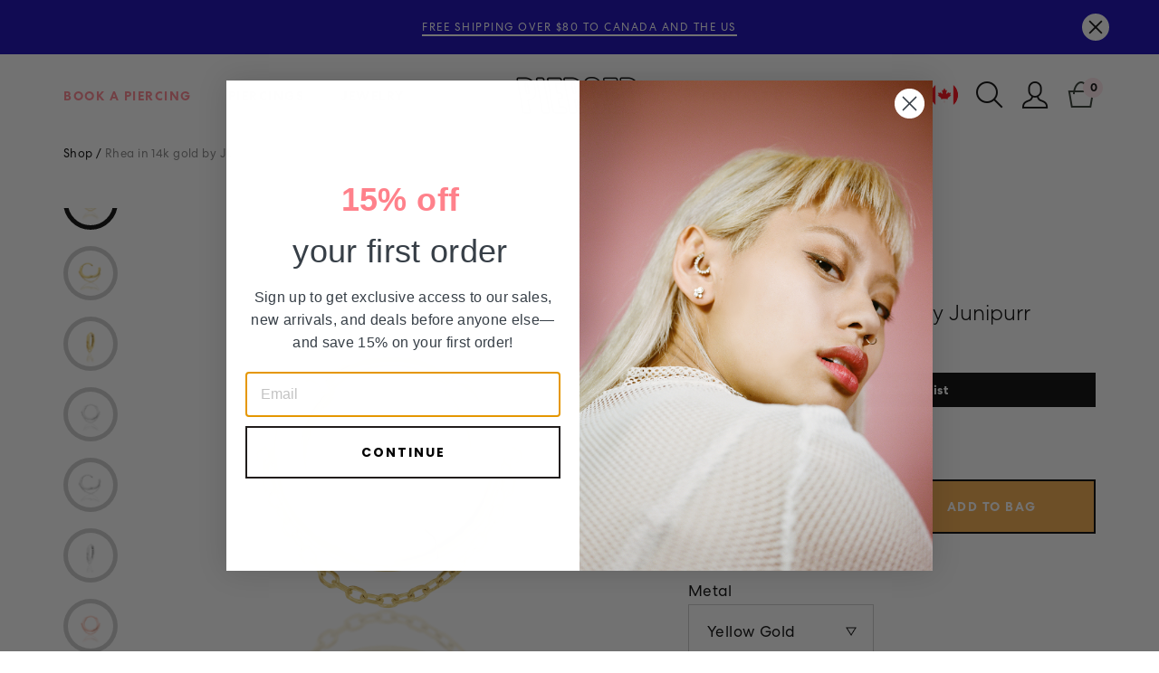

--- FILE ---
content_type: text/html; charset=utf-8
request_url: https://pierced.co/products/rhea-in-14k-gold-by-junipurr
body_size: 52333
content:
<!doctype html>
<html class="no-js" lang="en">
<head>

  
  
<!-- Google Tag Manager -->
  <script>(function(w,d,s,l,i){w[l]=w[l]||[];w[l].push({'gtm.start':
        new Date().getTime(),event:'gtm.js'});var f=d.getElementsByTagName(s)[0],
      j=d.createElement(s),dl=l!='dataLayer'?'&l='+l:'';j.async=true;j.src=
      'https://www.googletagmanager.com/gtm.js?id='+i+dl;f.parentNode.insertBefore(j,f);
    })(window,document,'script','dataLayer','GTM-WHHDP93');</script>
  <!-- End Google Tag Manager --><meta name="google-site-verification" content="-vNHgYngooMB9y8senC6TAd4DaGt-3ekHxhlUKMJm4w" />

  <meta charset="utf-8">
  <meta http-equiv="X-UA-Compatible" content="IE=edge,chrome=1">
  <meta name="viewport" content="width=device-width,initial-scale=1,viewport-fit=cover">
  <meta name="theme-color" content="#111111">
  <meta name="p:domain_verify" content="4d74dc2661e549d18cf982912faa4d30"/>
  <link rel="canonical" href="https://pierced.co/products/rhea-in-14k-gold-by-junipurr"><link rel="shortcut icon" href="//pierced.co/cdn/shop/files/favicon_32x32.png?v=1613177292" type="image/png" />
<title>
  Rhea in 14k gold by Junipurr

&ndash; Pierced

</title><meta name="description" content="Our classic chunky clicker with a delicate gold chain for a touch of delicate movementSized at 14.2mm x 16mm (thickness 2mm) Rhea is a perfect addition to any lobe or helix piercing.Available in 14k yellow, rose and white gold Sold in singles. FRONT SIZE: 14.2mm x 16mm METAL: Solid 14k gold. FIT: All of our stud earrin"><meta property="og:site_name" content="Pierced">
<meta property="og:url" content="https://pierced.co/products/rhea-in-14k-gold-by-junipurr">
<meta property="og:title" content="Rhea in 14k gold by Junipurr">
<meta property="og:type" content="product">
<meta property="og:description" content="Our classic chunky clicker with a delicate gold chain for a touch of delicate movementSized at 14.2mm x 16mm (thickness 2mm) Rhea is a perfect addition to any lobe or helix piercing.Available in 14k yellow, rose and white gold Sold in singles. FRONT SIZE: 14.2mm x 16mm METAL: Solid 14k gold. FIT: All of our stud earrin"><meta property="og:price:amount" content="1,135.00">
  <meta property="og:price:currency" content="CAD"><meta property="og:image" content="http://pierced.co/cdn/shop/products/junipurr_14k-yellow-gold_Rhea_Clicker-Ring_JJ0798-YG_0_1200x630.png?v=1668123038"><meta property="og:image" content="http://pierced.co/cdn/shop/products/junipurr_14k-yellow-gold_Rhea_Clicker-Ring_JJ0798-YG_90_1200x630.png?v=1668123038"><meta property="og:image" content="http://pierced.co/cdn/shop/products/junipurr_14k-yellow-gold_Rhea_Clicker-Ring_JJ0798-YG_45_1200x630.png?v=1668123039">
<meta property="og:image:secure_url" content="https://pierced.co/cdn/shop/products/junipurr_14k-yellow-gold_Rhea_Clicker-Ring_JJ0798-YG_0_1200x630.png?v=1668123038"><meta property="og:image:secure_url" content="https://pierced.co/cdn/shop/products/junipurr_14k-yellow-gold_Rhea_Clicker-Ring_JJ0798-YG_90_1200x630.png?v=1668123038"><meta property="og:image:secure_url" content="https://pierced.co/cdn/shop/products/junipurr_14k-yellow-gold_Rhea_Clicker-Ring_JJ0798-YG_45_1200x630.png?v=1668123039">
<meta name="twitter:site" content="@">
<meta name="twitter:card" content="summary_large_image">
<meta name="twitter:title" content="Rhea in 14k gold by Junipurr">
<meta name="twitter:description" content="Our classic chunky clicker with a delicate gold chain for a touch of delicate movementSized at 14.2mm x 16mm (thickness 2mm) Rhea is a perfect addition to any lobe or helix piercing.Available in 14k yellow, rose and white gold Sold in singles. FRONT SIZE: 14.2mm x 16mm METAL: Solid 14k gold. FIT: All of our stud earrin">
<link rel="stylesheet" href="https://maxcdn.bootstrapcdn.com/bootstrap/3.3.7/css/bootstrap.min.css">
  <link rel="stylesheet" href="https://cdnjs.cloudflare.com/ajax/libs/Swiper/4.5.0/css/swiper.min.css">

  <style>
  @font-face {
  font-family: Poppins;
  font-weight: 700;
  font-style: normal;
  src: url("//pierced.co/cdn/fonts/poppins/poppins_n7.56758dcf284489feb014a026f3727f2f20a54626.woff2") format("woff2"),
       url("//pierced.co/cdn/fonts/poppins/poppins_n7.f34f55d9b3d3205d2cd6f64955ff4b36f0cfd8da.woff") format("woff");
}

  @font-face {
  font-family: Jost;
  font-weight: 400;
  font-style: normal;
  src: url("//pierced.co/cdn/fonts/jost/jost_n4.d47a1b6347ce4a4c9f437608011273009d91f2b7.woff2") format("woff2"),
       url("//pierced.co/cdn/fonts/jost/jost_n4.791c46290e672b3f85c3d1c651ef2efa3819eadd.woff") format("woff");
}


  @font-face {
  font-family: Jost;
  font-weight: 700;
  font-style: normal;
  src: url("//pierced.co/cdn/fonts/jost/jost_n7.921dc18c13fa0b0c94c5e2517ffe06139c3615a3.woff2") format("woff2"),
       url("//pierced.co/cdn/fonts/jost/jost_n7.cbfc16c98c1e195f46c536e775e4e959c5f2f22b.woff") format("woff");
}

  @font-face {
  font-family: Jost;
  font-weight: 400;
  font-style: italic;
  src: url("//pierced.co/cdn/fonts/jost/jost_i4.b690098389649750ada222b9763d55796c5283a5.woff2") format("woff2"),
       url("//pierced.co/cdn/fonts/jost/jost_i4.fd766415a47e50b9e391ae7ec04e2ae25e7e28b0.woff") format("woff");
}

  @font-face {
  font-family: Jost;
  font-weight: 700;
  font-style: italic;
  src: url("//pierced.co/cdn/fonts/jost/jost_i7.d8201b854e41e19d7ed9b1a31fe4fe71deea6d3f.woff2") format("woff2"),
       url("//pierced.co/cdn/fonts/jost/jost_i7.eae515c34e26b6c853efddc3fc0c552e0de63757.woff") format("woff");
}

</style>

  <link href="//pierced.co/cdn/shop/t/25/assets/theme.scss.css?v=93124442647210003161759332201" rel="stylesheet" type="text/css" media="all" />
  <link href="//pierced.co/cdn/shop/t/25/assets/display.scss.css?v=116535126258532358001636484341" rel="stylesheet" type="text/css" media="all" />
  <link href="//pierced.co/cdn/shop/t/25/assets/additional.scss.css?v=127350658124529259711759332198" rel="stylesheet" type="text/css" media="all" />

  <script>
    document.documentElement.className = document.documentElement.className.replace('no-js', 'js');

    window.theme = window.theme || {};
    theme.strings = {
      addToCart: "Add to bag",
      soldOut: "Coming soon",
      unavailable: "Unavailable",
      stockLabel: "[count] in stock",
      cartSavings: "You're saving [savings]",
      cartEmpty: "Oops! You have nothing here.",
      cartTermsConfirmation: "You must agree with the terms and conditions of sales to check out",
      shopAllLink: '/collections',
      shopAllTitle: 'Shop All Jewelry'
    };
    theme.settings = {
      cartType: "drawer",
      moneyFormat: "${{amount}}",
      quickView: false,
      ipInfoToken: "e082faea8be6d8",
      themeVersion: "3.2.2"
    };
  </script>

  <script>window.performance && window.performance.mark && window.performance.mark('shopify.content_for_header.start');</script><meta name="google-site-verification" content="-vNHgYngooMB9y8senC6TAd4DaGt-3ekHxhlUKMJm4w">
<meta id="shopify-digital-wallet" name="shopify-digital-wallet" content="/20651597/digital_wallets/dialog">
<meta name="shopify-checkout-api-token" content="666798c82d5254210c78d547234b46d6">
<link rel="alternate" type="application/json+oembed" href="https://pierced.co/products/rhea-in-14k-gold-by-junipurr.oembed">
<script async="async" src="/checkouts/internal/preloads.js?locale=en-CA"></script>
<link rel="preconnect" href="https://shop.app" crossorigin="anonymous">
<script async="async" src="https://shop.app/checkouts/internal/preloads.js?locale=en-CA&shop_id=20651597" crossorigin="anonymous"></script>
<script id="apple-pay-shop-capabilities" type="application/json">{"shopId":20651597,"countryCode":"CA","currencyCode":"CAD","merchantCapabilities":["supports3DS"],"merchantId":"gid:\/\/shopify\/Shop\/20651597","merchantName":"Pierced","requiredBillingContactFields":["postalAddress","email","phone"],"requiredShippingContactFields":["postalAddress","email","phone"],"shippingType":"shipping","supportedNetworks":["visa","masterCard","amex","discover","interac","jcb"],"total":{"type":"pending","label":"Pierced","amount":"1.00"},"shopifyPaymentsEnabled":true,"supportsSubscriptions":true}</script>
<script id="shopify-features" type="application/json">{"accessToken":"666798c82d5254210c78d547234b46d6","betas":["rich-media-storefront-analytics"],"domain":"pierced.co","predictiveSearch":true,"shopId":20651597,"locale":"en"}</script>
<script>var Shopify = Shopify || {};
Shopify.shop = "piercedbychronicink.myshopify.com";
Shopify.locale = "en";
Shopify.currency = {"active":"CAD","rate":"1.0"};
Shopify.country = "CA";
Shopify.theme = {"name":"Pierced V3.01","id":128064454824,"schema_name":"Motion","schema_version":"3.2.2","theme_store_id":null,"role":"main"};
Shopify.theme.handle = "null";
Shopify.theme.style = {"id":null,"handle":null};
Shopify.cdnHost = "pierced.co/cdn";
Shopify.routes = Shopify.routes || {};
Shopify.routes.root = "/";</script>
<script type="module">!function(o){(o.Shopify=o.Shopify||{}).modules=!0}(window);</script>
<script>!function(o){function n(){var o=[];function n(){o.push(Array.prototype.slice.apply(arguments))}return n.q=o,n}var t=o.Shopify=o.Shopify||{};t.loadFeatures=n(),t.autoloadFeatures=n()}(window);</script>
<script>
  window.ShopifyPay = window.ShopifyPay || {};
  window.ShopifyPay.apiHost = "shop.app\/pay";
  window.ShopifyPay.redirectState = null;
</script>
<script id="shop-js-analytics" type="application/json">{"pageType":"product"}</script>
<script defer="defer" async type="module" src="//pierced.co/cdn/shopifycloud/shop-js/modules/v2/client.init-shop-cart-sync_DtuiiIyl.en.esm.js"></script>
<script defer="defer" async type="module" src="//pierced.co/cdn/shopifycloud/shop-js/modules/v2/chunk.common_CUHEfi5Q.esm.js"></script>
<script type="module">
  await import("//pierced.co/cdn/shopifycloud/shop-js/modules/v2/client.init-shop-cart-sync_DtuiiIyl.en.esm.js");
await import("//pierced.co/cdn/shopifycloud/shop-js/modules/v2/chunk.common_CUHEfi5Q.esm.js");

  window.Shopify.SignInWithShop?.initShopCartSync?.({"fedCMEnabled":true,"windoidEnabled":true});

</script>
<script>
  window.Shopify = window.Shopify || {};
  if (!window.Shopify.featureAssets) window.Shopify.featureAssets = {};
  window.Shopify.featureAssets['shop-js'] = {"shop-cart-sync":["modules/v2/client.shop-cart-sync_DFoTY42P.en.esm.js","modules/v2/chunk.common_CUHEfi5Q.esm.js"],"init-fed-cm":["modules/v2/client.init-fed-cm_D2UNy1i2.en.esm.js","modules/v2/chunk.common_CUHEfi5Q.esm.js"],"init-shop-email-lookup-coordinator":["modules/v2/client.init-shop-email-lookup-coordinator_BQEe2rDt.en.esm.js","modules/v2/chunk.common_CUHEfi5Q.esm.js"],"shop-cash-offers":["modules/v2/client.shop-cash-offers_3CTtReFF.en.esm.js","modules/v2/chunk.common_CUHEfi5Q.esm.js","modules/v2/chunk.modal_BewljZkx.esm.js"],"shop-button":["modules/v2/client.shop-button_C6oxCjDL.en.esm.js","modules/v2/chunk.common_CUHEfi5Q.esm.js"],"init-windoid":["modules/v2/client.init-windoid_5pix8xhK.en.esm.js","modules/v2/chunk.common_CUHEfi5Q.esm.js"],"avatar":["modules/v2/client.avatar_BTnouDA3.en.esm.js"],"init-shop-cart-sync":["modules/v2/client.init-shop-cart-sync_DtuiiIyl.en.esm.js","modules/v2/chunk.common_CUHEfi5Q.esm.js"],"shop-toast-manager":["modules/v2/client.shop-toast-manager_BYv_8cH1.en.esm.js","modules/v2/chunk.common_CUHEfi5Q.esm.js"],"pay-button":["modules/v2/client.pay-button_FnF9EIkY.en.esm.js","modules/v2/chunk.common_CUHEfi5Q.esm.js"],"shop-login-button":["modules/v2/client.shop-login-button_CH1KUpOf.en.esm.js","modules/v2/chunk.common_CUHEfi5Q.esm.js","modules/v2/chunk.modal_BewljZkx.esm.js"],"init-customer-accounts-sign-up":["modules/v2/client.init-customer-accounts-sign-up_aj7QGgYS.en.esm.js","modules/v2/client.shop-login-button_CH1KUpOf.en.esm.js","modules/v2/chunk.common_CUHEfi5Q.esm.js","modules/v2/chunk.modal_BewljZkx.esm.js"],"init-shop-for-new-customer-accounts":["modules/v2/client.init-shop-for-new-customer-accounts_NbnYRf_7.en.esm.js","modules/v2/client.shop-login-button_CH1KUpOf.en.esm.js","modules/v2/chunk.common_CUHEfi5Q.esm.js","modules/v2/chunk.modal_BewljZkx.esm.js"],"init-customer-accounts":["modules/v2/client.init-customer-accounts_ppedhqCH.en.esm.js","modules/v2/client.shop-login-button_CH1KUpOf.en.esm.js","modules/v2/chunk.common_CUHEfi5Q.esm.js","modules/v2/chunk.modal_BewljZkx.esm.js"],"shop-follow-button":["modules/v2/client.shop-follow-button_CMIBBa6u.en.esm.js","modules/v2/chunk.common_CUHEfi5Q.esm.js","modules/v2/chunk.modal_BewljZkx.esm.js"],"lead-capture":["modules/v2/client.lead-capture_But0hIyf.en.esm.js","modules/v2/chunk.common_CUHEfi5Q.esm.js","modules/v2/chunk.modal_BewljZkx.esm.js"],"checkout-modal":["modules/v2/client.checkout-modal_BBxc70dQ.en.esm.js","modules/v2/chunk.common_CUHEfi5Q.esm.js","modules/v2/chunk.modal_BewljZkx.esm.js"],"shop-login":["modules/v2/client.shop-login_hM3Q17Kl.en.esm.js","modules/v2/chunk.common_CUHEfi5Q.esm.js","modules/v2/chunk.modal_BewljZkx.esm.js"],"payment-terms":["modules/v2/client.payment-terms_CAtGlQYS.en.esm.js","modules/v2/chunk.common_CUHEfi5Q.esm.js","modules/v2/chunk.modal_BewljZkx.esm.js"]};
</script>
<script>(function() {
  var isLoaded = false;
  function asyncLoad() {
    if (isLoaded) return;
    isLoaded = true;
    var urls = ["https:\/\/chimpstatic.com\/mcjs-connected\/js\/users\/ec6c2b8bb9a1e746faf60b966\/2183c4608c43821d1736b66c6.js?shop=piercedbychronicink.myshopify.com","https:\/\/affilo.io\/libs\/affi_auto_apply_codes.js?shop=piercedbychronicink.myshopify.com","https:\/\/cdn.shopify.com\/s\/files\/1\/2065\/1597\/t\/25\/assets\/basic.js?v=1640832599\u0026shop=piercedbychronicink.myshopify.com","https:\/\/assets1.adroll.com\/shopify\/latest\/j\/shopify_rolling_bootstrap_v2.js?adroll_adv_id=JEN6C3L3TZA45BXYZDP4IS\u0026adroll_pix_id=5C2PQRGD2VASVG726UBIDH\u0026shop=piercedbychronicink.myshopify.com","https:\/\/scripttags.jst.ai\/shopify_justuno_20651597_96a930a0-baa6-11eb-b288-fd84b219c969.js?shop=piercedbychronicink.myshopify.com","\/\/cdn.shopify.com\/proxy\/e6e5bda082e1e8d6666dba38ade303acca8eb393b28d01e091f9715bdb6d3a85\/piercedbychronicink.bookthatapp.com\/javascripts\/bta-installed.js?shop=piercedbychronicink.myshopify.com\u0026sp-cache-control=cHVibGljLCBtYXgtYWdlPTkwMA"];
    for (var i = 0; i < urls.length; i++) {
      var s = document.createElement('script');
      s.type = 'text/javascript';
      s.async = true;
      s.src = urls[i];
      var x = document.getElementsByTagName('script')[0];
      x.parentNode.insertBefore(s, x);
    }
  };
  if(window.attachEvent) {
    window.attachEvent('onload', asyncLoad);
  } else {
    window.addEventListener('load', asyncLoad, false);
  }
})();</script>
<script id="__st">var __st={"a":20651597,"offset":-18000,"reqid":"dfd9d141-1401-48cc-a6bf-272586e5bcd8-1766252984","pageurl":"pierced.co\/products\/rhea-in-14k-gold-by-junipurr","u":"841b21c57590","p":"product","rtyp":"product","rid":8043981832424};</script>
<script>window.ShopifyPaypalV4VisibilityTracking = true;</script>
<script id="captcha-bootstrap">!function(){'use strict';const t='contact',e='account',n='new_comment',o=[[t,t],['blogs',n],['comments',n],[t,'customer']],c=[[e,'customer_login'],[e,'guest_login'],[e,'recover_customer_password'],[e,'create_customer']],r=t=>t.map((([t,e])=>`form[action*='/${t}']:not([data-nocaptcha='true']) input[name='form_type'][value='${e}']`)).join(','),a=t=>()=>t?[...document.querySelectorAll(t)].map((t=>t.form)):[];function s(){const t=[...o],e=r(t);return a(e)}const i='password',u='form_key',d=['recaptcha-v3-token','g-recaptcha-response','h-captcha-response',i],f=()=>{try{return window.sessionStorage}catch{return}},m='__shopify_v',_=t=>t.elements[u];function p(t,e,n=!1){try{const o=window.sessionStorage,c=JSON.parse(o.getItem(e)),{data:r}=function(t){const{data:e,action:n}=t;return t[m]||n?{data:e,action:n}:{data:t,action:n}}(c);for(const[e,n]of Object.entries(r))t.elements[e]&&(t.elements[e].value=n);n&&o.removeItem(e)}catch(o){console.error('form repopulation failed',{error:o})}}const l='form_type',E='cptcha';function T(t){t.dataset[E]=!0}const w=window,h=w.document,L='Shopify',v='ce_forms',y='captcha';let A=!1;((t,e)=>{const n=(g='f06e6c50-85a8-45c8-87d0-21a2b65856fe',I='https://cdn.shopify.com/shopifycloud/storefront-forms-hcaptcha/ce_storefront_forms_captcha_hcaptcha.v1.5.2.iife.js',D={infoText:'Protected by hCaptcha',privacyText:'Privacy',termsText:'Terms'},(t,e,n)=>{const o=w[L][v],c=o.bindForm;if(c)return c(t,g,e,D).then(n);var r;o.q.push([[t,g,e,D],n]),r=I,A||(h.body.append(Object.assign(h.createElement('script'),{id:'captcha-provider',async:!0,src:r})),A=!0)});var g,I,D;w[L]=w[L]||{},w[L][v]=w[L][v]||{},w[L][v].q=[],w[L][y]=w[L][y]||{},w[L][y].protect=function(t,e){n(t,void 0,e),T(t)},Object.freeze(w[L][y]),function(t,e,n,w,h,L){const[v,y,A,g]=function(t,e,n){const i=e?o:[],u=t?c:[],d=[...i,...u],f=r(d),m=r(i),_=r(d.filter((([t,e])=>n.includes(e))));return[a(f),a(m),a(_),s()]}(w,h,L),I=t=>{const e=t.target;return e instanceof HTMLFormElement?e:e&&e.form},D=t=>v().includes(t);t.addEventListener('submit',(t=>{const e=I(t);if(!e)return;const n=D(e)&&!e.dataset.hcaptchaBound&&!e.dataset.recaptchaBound,o=_(e),c=g().includes(e)&&(!o||!o.value);(n||c)&&t.preventDefault(),c&&!n&&(function(t){try{if(!f())return;!function(t){const e=f();if(!e)return;const n=_(t);if(!n)return;const o=n.value;o&&e.removeItem(o)}(t);const e=Array.from(Array(32),(()=>Math.random().toString(36)[2])).join('');!function(t,e){_(t)||t.append(Object.assign(document.createElement('input'),{type:'hidden',name:u})),t.elements[u].value=e}(t,e),function(t,e){const n=f();if(!n)return;const o=[...t.querySelectorAll(`input[type='${i}']`)].map((({name:t})=>t)),c=[...d,...o],r={};for(const[a,s]of new FormData(t).entries())c.includes(a)||(r[a]=s);n.setItem(e,JSON.stringify({[m]:1,action:t.action,data:r}))}(t,e)}catch(e){console.error('failed to persist form',e)}}(e),e.submit())}));const S=(t,e)=>{t&&!t.dataset[E]&&(n(t,e.some((e=>e===t))),T(t))};for(const o of['focusin','change'])t.addEventListener(o,(t=>{const e=I(t);D(e)&&S(e,y())}));const B=e.get('form_key'),M=e.get(l),P=B&&M;t.addEventListener('DOMContentLoaded',(()=>{const t=y();if(P)for(const e of t)e.elements[l].value===M&&p(e,B);[...new Set([...A(),...v().filter((t=>'true'===t.dataset.shopifyCaptcha))])].forEach((e=>S(e,t)))}))}(h,new URLSearchParams(w.location.search),n,t,e,['guest_login'])})(!0,!0)}();</script>
<script integrity="sha256-4kQ18oKyAcykRKYeNunJcIwy7WH5gtpwJnB7kiuLZ1E=" data-source-attribution="shopify.loadfeatures" defer="defer" src="//pierced.co/cdn/shopifycloud/storefront/assets/storefront/load_feature-a0a9edcb.js" crossorigin="anonymous"></script>
<script crossorigin="anonymous" defer="defer" src="//pierced.co/cdn/shopifycloud/storefront/assets/shopify_pay/storefront-65b4c6d7.js?v=20250812"></script>
<script data-source-attribution="shopify.dynamic_checkout.dynamic.init">var Shopify=Shopify||{};Shopify.PaymentButton=Shopify.PaymentButton||{isStorefrontPortableWallets:!0,init:function(){window.Shopify.PaymentButton.init=function(){};var t=document.createElement("script");t.src="https://pierced.co/cdn/shopifycloud/portable-wallets/latest/portable-wallets.en.js",t.type="module",document.head.appendChild(t)}};
</script>
<script data-source-attribution="shopify.dynamic_checkout.buyer_consent">
  function portableWalletsHideBuyerConsent(e){var t=document.getElementById("shopify-buyer-consent"),n=document.getElementById("shopify-subscription-policy-button");t&&n&&(t.classList.add("hidden"),t.setAttribute("aria-hidden","true"),n.removeEventListener("click",e))}function portableWalletsShowBuyerConsent(e){var t=document.getElementById("shopify-buyer-consent"),n=document.getElementById("shopify-subscription-policy-button");t&&n&&(t.classList.remove("hidden"),t.removeAttribute("aria-hidden"),n.addEventListener("click",e))}window.Shopify?.PaymentButton&&(window.Shopify.PaymentButton.hideBuyerConsent=portableWalletsHideBuyerConsent,window.Shopify.PaymentButton.showBuyerConsent=portableWalletsShowBuyerConsent);
</script>
<script data-source-attribution="shopify.dynamic_checkout.cart.bootstrap">document.addEventListener("DOMContentLoaded",(function(){function t(){return document.querySelector("shopify-accelerated-checkout-cart, shopify-accelerated-checkout")}if(t())Shopify.PaymentButton.init();else{new MutationObserver((function(e,n){t()&&(Shopify.PaymentButton.init(),n.disconnect())})).observe(document.body,{childList:!0,subtree:!0})}}));
</script>
<link id="shopify-accelerated-checkout-styles" rel="stylesheet" media="screen" href="https://pierced.co/cdn/shopifycloud/portable-wallets/latest/accelerated-checkout-backwards-compat.css" crossorigin="anonymous">
<style id="shopify-accelerated-checkout-cart">
        #shopify-buyer-consent {
  margin-top: 1em;
  display: inline-block;
  width: 100%;
}

#shopify-buyer-consent.hidden {
  display: none;
}

#shopify-subscription-policy-button {
  background: none;
  border: none;
  padding: 0;
  text-decoration: underline;
  font-size: inherit;
  cursor: pointer;
}

#shopify-subscription-policy-button::before {
  box-shadow: none;
}

      </style>

<script>window.performance && window.performance.mark && window.performance.mark('shopify.content_for_header.end');</script>
  <!--[if lt IE 9]>
<script src="//cdnjs.cloudflare.com/ajax/libs/html5shiv/3.7.2/html5shiv.min.js" type="text/javascript"></script>
<![endif]-->
<!--[if (lte IE 9) ]><script src="//pierced.co/cdn/shop/t/25/assets/match-media.min.js?v=159635276924582161481636484291" type="text/javascript"></script><![endif]-->


  <script src="//ajax.googleapis.com/ajax/libs/jquery/3.1.0/jquery.min.js" type="text/javascript"></script>
  <script src="//cdnjs.cloudflare.com/ajax/libs/slick-carousel/1.8.1/slick.min.js" type="text/javascript"></script>
  <script src="//cdnjs.cloudflare.com/ajax/libs/qs/6.6.0/qs.min.js" type="text/javascript"></script>
  <script src="//cdnjs.cloudflare.com/ajax/libs/Swiper/4.5.0/js/swiper.min.js" type="text/javascript"></script>

  <script src="//pierced.co/cdn/shop/t/25/assets/vendor.js?v=90517882228988468171636484310" type="text/javascript"></script>

  
    <script src="/services/javascripts/currencies.js" defer="defer"></script>
    
  <script src="//pierced.co/cdn/shop/t/25/assets/jquery.currencies.js?v=29601595095209096651636484285" defer="defer"></script>


  

  
<script type="text/javascript">
  window.theme = window.theme || {};
  var products = [];
  var postIds = [];
  var bundleIds = [];
  var studIds = [];
  var bookingProductIds = [];
  
    
      var tags = [];
      var isPost = false;
      var isBundle = false;
      var isStud = false;
      var isBookingProduct = false;
      
        tags.push("basic");
      
        tags.push("cf-vendor-pierced");
      
        tags.push("labret");
      
        tags.push("metal_titanium");
      
        tags.push("online");
      
        tags.push("plain");
      
        tags.push("post");
      
        tags.push("spo-default");
      
        tags.push("spo-disabled");
      
        tags.push("threadless");
      
        tags.push("titanium");
      

      
        isPost = true;
      

      

      

      

      products.push({
        id: "11752911108",
        title: "Flat Back Threadless Labret Post",
        type: "Post",
        available: "true",
        tags: tags
      });

      if (isPost)
        postIds.push("11752911108");

      if (isStud)
        studIds.push("11752911108");

      if (isBookingProduct)
        bookingProductIds.push("11752911108");

      if (isBundle)
        bundleIds.push("11752911108");
    
      var tags = [];
      var isPost = false;
      var isBundle = false;
      var isStud = false;
      var isBookingProduct = false;
      
        tags.push("cf-vendor-pierced");
      
        tags.push("onlinebooking");
      
        tags.push("onlinedepositsq1");
      
        tags.push("sesami");
      
        tags.push("sesami-service");
      
        tags.push("spo-default");
      
        tags.push("spo-disabled");
      

      

      

      
        isBookingProduct = true;
      

      

      products.push({
        id: "5571519283368",
        title: "2 Ear Lobe Piercings 14y+ in Mississauga + Excluding Jewelry",
        type: "Online Deposit",
        available: "true",
        tags: tags
      });

      if (isPost)
        postIds.push("5571519283368");

      if (isStud)
        studIds.push("5571519283368");

      if (isBookingProduct)
        bookingProductIds.push("5571519283368");

      if (isBundle)
        bundleIds.push("5571519283368");
    
      var tags = [];
      var isPost = false;
      var isBundle = false;
      var isStud = false;
      var isBookingProduct = false;
      
        tags.push("cf-vendor-pierced");
      
        tags.push("ear-piercing");
      
        tags.push("onlinebooking");
      
        tags.push("onlinedepositsq1");
      
        tags.push("sesami");
      
        tags.push("sesami-service");
      
        tags.push("spo-default");
      
        tags.push("spo-disabled");
      

      

      

      
        isBookingProduct = true;
      

      

      products.push({
        id: "5396041466024",
        title: "1 Helix Piercing 14y+ in Mississauga + Excluding Jewelry",
        type: "Online Deposit",
        available: "true",
        tags: tags
      });

      if (isPost)
        postIds.push("5396041466024");

      if (isStud)
        studIds.push("5396041466024");

      if (isBookingProduct)
        bookingProductIds.push("5396041466024");

      if (isBundle)
        bundleIds.push("5396041466024");
    
      var tags = [];
      var isPost = false;
      var isBundle = false;
      var isStud = false;
      var isBookingProduct = false;
      
        tags.push("cf-vendor-pierced");
      
        tags.push("onlinebooking");
      
        tags.push("onlinedepositsq1");
      
        tags.push("sesami");
      
        tags.push("sesami-service");
      
        tags.push("spo-default");
      
        tags.push("spo-disabled");
      

      

      

      
        isBookingProduct = true;
      

      

      products.push({
        id: "5396115128488",
        title: "1 Nose Piercing 16y+ in Mississauga + Excluding Jewelry",
        type: "Online Deposit",
        available: "true",
        tags: tags
      });

      if (isPost)
        postIds.push("5396115128488");

      if (isStud)
        studIds.push("5396115128488");

      if (isBookingProduct)
        bookingProductIds.push("5396115128488");

      if (isBundle)
        bundleIds.push("5396115128488");
    
      var tags = [];
      var isPost = false;
      var isBundle = false;
      var isStud = false;
      var isBookingProduct = false;
      
        tags.push("cf-vendor-pierced");
      
        tags.push("onlinebooking");
      
        tags.push("onlinedepositsq1");
      
        tags.push("sesami");
      
        tags.push("sesami-service");
      
        tags.push("spo-default");
      
        tags.push("spo-disabled");
      

      

      

      
        isBookingProduct = true;
      

      

      products.push({
        id: "5396107657384",
        title: "1 Ear Lobe Piercing 14y+ in Mississauga + Excluding Jewelry",
        type: "Online Deposit",
        available: "true",
        tags: tags
      });

      if (isPost)
        postIds.push("5396107657384");

      if (isStud)
        studIds.push("5396107657384");

      if (isBookingProduct)
        bookingProductIds.push("5396107657384");

      if (isBundle)
        bundleIds.push("5396107657384");
    
      var tags = [];
      var isPost = false;
      var isBundle = false;
      var isStud = false;
      var isBookingProduct = false;
      
        tags.push("cf-vendor-pierced");
      
        tags.push("onlinebooking");
      
        tags.push("onlinedepositsq1");
      
        tags.push("sesami");
      
        tags.push("sesami-service");
      
        tags.push("spo-default");
      
        tags.push("spo-disabled");
      

      

      

      
        isBookingProduct = true;
      

      

      products.push({
        id: "5396136525992",
        title: "1 Tragus Piercing 16y+ in Mississauga + Excluding Jewelry",
        type: "Online Deposit",
        available: "true",
        tags: tags
      });

      if (isPost)
        postIds.push("5396136525992");

      if (isStud)
        studIds.push("5396136525992");

      if (isBookingProduct)
        bookingProductIds.push("5396136525992");

      if (isBundle)
        bundleIds.push("5396136525992");
    
      var tags = [];
      var isPost = false;
      var isBundle = false;
      var isStud = false;
      var isBookingProduct = false;
      
        tags.push("cf-vendor-pierced");
      
        tags.push("onlinebooking");
      
        tags.push("onlinedepositsq1");
      
        tags.push("sesami");
      
        tags.push("sesami-service");
      
        tags.push("spo-default");
      
        tags.push("spo-disabled");
      

      

      

      
        isBookingProduct = true;
      

      

      products.push({
        id: "5395974029480",
        title: "1 Conch Piercing 16y+in Mississauga + Excluding Jewelry",
        type: "Online Deposit",
        available: "true",
        tags: tags
      });

      if (isPost)
        postIds.push("5395974029480");

      if (isStud)
        studIds.push("5395974029480");

      if (isBookingProduct)
        bookingProductIds.push("5395974029480");

      if (isBundle)
        bundleIds.push("5395974029480");
    
      var tags = [];
      var isPost = false;
      var isBundle = false;
      var isStud = false;
      var isBookingProduct = false;
      
        tags.push("cf-vendor-pierced");
      
        tags.push("onlinebooking");
      
        tags.push("onlinedepositsq1");
      
        tags.push("sesami");
      
        tags.push("sesami-service");
      
        tags.push("spo-default");
      
        tags.push("spo-disabled");
      

      

      

      
        isBookingProduct = true;
      

      

      products.push({
        id: "6008665440424",
        title: "2 Helix Piercings 14y+ in Mississauga + Excluding Jewelry",
        type: "Online Deposit",
        available: "true",
        tags: tags
      });

      if (isPost)
        postIds.push("6008665440424");

      if (isStud)
        studIds.push("6008665440424");

      if (isBookingProduct)
        bookingProductIds.push("6008665440424");

      if (isBundle)
        bundleIds.push("6008665440424");
    
      var tags = [];
      var isPost = false;
      var isBundle = false;
      var isStud = false;
      var isBookingProduct = false;
      
        tags.push("cf-vendor-pierced");
      
        tags.push("onlinebooking");
      
        tags.push("onlinedepositsq1");
      
        tags.push("sesami");
      
        tags.push("sesami-service");
      
        tags.push("spo-default");
      
        tags.push("spo-disabled");
      

      

      

      
        isBookingProduct = true;
      

      

      products.push({
        id: "5396120174760",
        title: "Septum Piercing 16y+ in Mississauga + Excluding Jewelry",
        type: "Online Deposit",
        available: "true",
        tags: tags
      });

      if (isPost)
        postIds.push("5396120174760");

      if (isStud)
        studIds.push("5396120174760");

      if (isBookingProduct)
        bookingProductIds.push("5396120174760");

      if (isBundle)
        bundleIds.push("5396120174760");
    
      var tags = [];
      var isPost = false;
      var isBundle = false;
      var isStud = false;
      var isBookingProduct = false;
      
        tags.push("cf-vendor-pierced");
      
        tags.push("onlinebooking");
      
        tags.push("onlinedepositsq1");
      
        tags.push("sesami");
      
        tags.push("sesami-service");
      
        tags.push("spo-default");
      
        tags.push("spo-disabled");
      

      

      

      
        isBookingProduct = true;
      

      

      products.push({
        id: "5396004962472",
        title: "1 Flat Piercing 14y+ in Mississauga+ Excluding Jewelry",
        type: "Online Deposit",
        available: "true",
        tags: tags
      });

      if (isPost)
        postIds.push("5396004962472");

      if (isStud)
        studIds.push("5396004962472");

      if (isBookingProduct)
        bookingProductIds.push("5396004962472");

      if (isBundle)
        bundleIds.push("5396004962472");
    
      var tags = [];
      var isPost = false;
      var isBundle = false;
      var isStud = false;
      var isBookingProduct = false;
      
        tags.push("cf-vendor-pierced");
      
        tags.push("onlinebooking");
      
        tags.push("onlinedepositsq1");
      
        tags.push("sesami");
      
        tags.push("sesami-service");
      
        tags.push("spo-default");
      
        tags.push("spo-disabled");
      

      

      

      
        isBookingProduct = true;
      

      

      products.push({
        id: "5396117553320",
        title: "Rook Piercing 16y+ in Mississauga + Excluding Jewelry",
        type: "Online Deposit",
        available: "true",
        tags: tags
      });

      if (isPost)
        postIds.push("5396117553320");

      if (isStud)
        studIds.push("5396117553320");

      if (isBookingProduct)
        bookingProductIds.push("5396117553320");

      if (isBundle)
        bundleIds.push("5396117553320");
    
      var tags = [];
      var isPost = false;
      var isBundle = false;
      var isStud = false;
      var isBookingProduct = false;
      
        tags.push("bestsellers");
      
        tags.push("cf-vendor-junipurr");
      
        tags.push("ear-jewelry");
      
        tags.push("everyday");
      
        tags.push("face-jewelry");
      
        tags.push("fathers");
      
        tags.push("gold");
      
        tags.push("helixpicks");
      
        tags.push("junipurr");
      
        tags.push("merged");
      
        tags.push("metal_gold");
      
        tags.push("minimal1");
      
        tags.push("pt_Conch");
      
        tags.push("pt_forward_helix");
      
        tags.push("pt_Helix");
      
        tags.push("pt_labret");
      
        tags.push("pt_Lip");
      
        tags.push("pt_lobe");
      
        tags.push("pt_Medusa");
      
        tags.push("pt_Monroe");
      
        tags.push("pt_nose");
      
        tags.push("pt_Rook");
      
        tags.push("pt_Tragus");
      
        tags.push("rose gold");
      
        tags.push("spo-default");
      
        tags.push("spo-disabled");
      
        tags.push("strength");
      
        tags.push("studs");
      
        tags.push("swatch");
      
        tags.push("white gold");
      
        tags.push("yellow gold");
      

      

      
        isStud = true;
      

      

      

      products.push({
        id: "6570802184360",
        title: "Disk in 14k Gold by Junipurr",
        type: "Gold Jewelry",
        available: "true",
        tags: tags
      });

      if (isPost)
        postIds.push("6570802184360");

      if (isStud)
        studIds.push("6570802184360");

      if (isBookingProduct)
        bookingProductIds.push("6570802184360");

      if (isBundle)
        bundleIds.push("6570802184360");
    
      var tags = [];
      var isPost = false;
      var isBundle = false;
      var isStud = false;
      var isBookingProduct = false;
      
        tags.push("cf-vendor-pierced");
      
        tags.push("onlinebooking");
      
        tags.push("onlinedepositsq1");
      
        tags.push("sesami");
      
        tags.push("sesami-service");
      
        tags.push("spo-default");
      
        tags.push("spo-disabled");
      

      

      

      
        isBookingProduct = true;
      

      

      products.push({
        id: "5396021215400",
        title: "1 Forward Helix Piercing 14y+ in Mississauga + Excluding Jewelry",
        type: "Online Deposit",
        available: "true",
        tags: tags
      });

      if (isPost)
        postIds.push("5396021215400");

      if (isStud)
        studIds.push("5396021215400");

      if (isBookingProduct)
        bookingProductIds.push("5396021215400");

      if (isBundle)
        bundleIds.push("5396021215400");
    
      var tags = [];
      var isPost = false;
      var isBundle = false;
      var isStud = false;
      var isBookingProduct = false;
      
        tags.push("bestsellers");
      
        tags.push("cf-vendor-junipurr");
      
        tags.push("clear");
      
        tags.push("conchpicks");
      
        tags.push("ear-jewelry");
      
        tags.push("face-jewelry");
      
        tags.push("finefaves");
      
        tags.push("gold");
      
        tags.push("helixpicks");
      
        tags.push("junipurr");
      
        tags.push("merged");
      
        tags.push("metal_gold");
      
        tags.push("pt_Conch");
      
        tags.push("pt_forward_helix");
      
        tags.push("pt_Helix");
      
        tags.push("pt_labret");
      
        tags.push("pt_Lip");
      
        tags.push("pt_lobe");
      
        tags.push("pt_Medusa");
      
        tags.push("pt_Monroe");
      
        tags.push("pt_nose");
      
        tags.push("pt_Rook");
      
        tags.push("pt_Tragus");
      
        tags.push("rose gold");
      
        tags.push("spo-default");
      
        tags.push("spo-disabled");
      
        tags.push("studs");
      
        tags.push("swarovski");
      
        tags.push("swatch");
      
        tags.push("unity");
      
        tags.push("white gold");
      
        tags.push("yellow gold");
      

      

      
        isStud = true;
      

      

      

      products.push({
        id: "6574071939240",
        title: "Swarovski Triple Marquise in 14k Gold by Junipurr",
        type: "Gold Jewelry",
        available: "true",
        tags: tags
      });

      if (isPost)
        postIds.push("6574071939240");

      if (isStud)
        studIds.push("6574071939240");

      if (isBookingProduct)
        bookingProductIds.push("6574071939240");

      if (isBundle)
        bundleIds.push("6574071939240");
    
      var tags = [];
      var isPost = false;
      var isBundle = false;
      var isStud = false;
      var isBookingProduct = false;
      
        tags.push("callinbookingonly");
      
        tags.push("cf-vendor-pierced");
      
        tags.push("onlinebooking");
      
        tags.push("onlinedepositsq1");
      
        tags.push("sesami");
      
        tags.push("sesami-service");
      
        tags.push("spo-default");
      
        tags.push("spo-disabled");
      

      

      

      
        isBookingProduct = true;
      

      

      products.push({
        id: "5373765812392",
        title: "Belly Button Piercing (Navel) 16y+ in Mississauga + Excluding Jewelry",
        type: "Online Deposit",
        available: "true",
        tags: tags
      });

      if (isPost)
        postIds.push("5373765812392");

      if (isStud)
        studIds.push("5373765812392");

      if (isBookingProduct)
        bookingProductIds.push("5373765812392");

      if (isBundle)
        bundleIds.push("5373765812392");
    
      var tags = [];
      var isPost = false;
      var isBundle = false;
      var isStud = false;
      var isBookingProduct = false;
      
        tags.push("cf-vendor-pierced");
      
        tags.push("matt");
      
        tags.push("onlinebooking");
      
        tags.push("onlinedepositsq1");
      
        tags.push("sesami");
      
        tags.push("sesami-service");
      
        tags.push("spo-default");
      
        tags.push("spo-disabled");
      

      

      

      
        isBookingProduct = true;
      

      

      products.push({
        id: "8187419590888",
        title: "1 Pair Children's Ear Lobe Piercings (5-13yr) in Mississauga + Excluding Jewelry",
        type: "Online Deposit",
        available: "true",
        tags: tags
      });

      if (isPost)
        postIds.push("8187419590888");

      if (isStud)
        studIds.push("8187419590888");

      if (isBookingProduct)
        bookingProductIds.push("8187419590888");

      if (isBundle)
        bundleIds.push("8187419590888");
    
      var tags = [];
      var isPost = false;
      var isBundle = false;
      var isStud = false;
      var isBookingProduct = false;
      
        tags.push("bestsellers");
      
        tags.push("cf-vendor-junipurr");
      
        tags.push("clear");
      
        tags.push("conchpicks");
      
        tags.push("ear-jewelry");
      
        tags.push("face-jewelry");
      
        tags.push("featured");
      
        tags.push("finefaves");
      
        tags.push("gold");
      
        tags.push("helixpicks");
      
        tags.push("junipurr");
      
        tags.push("merged");
      
        tags.push("metal_gold");
      
        tags.push("nordlights");
      
        tags.push("pricechange");
      
        tags.push("pt_Conch");
      
        tags.push("pt_forward_helix");
      
        tags.push("pt_Helix");
      
        tags.push("pt_labret");
      
        tags.push("pt_Lip");
      
        tags.push("pt_lobe");
      
        tags.push("pt_Medusa");
      
        tags.push("pt_Monroe");
      
        tags.push("pt_nose");
      
        tags.push("pt_Rook");
      
        tags.push("pt_Tragus");
      
        tags.push("rose gold");
      
        tags.push("spo-default");
      
        tags.push("spo-disabled");
      
        tags.push("studs");
      
        tags.push("swarovski");
      
        tags.push("swatch");
      
        tags.push("white gold");
      
        tags.push("yellow gold");
      

      

      
        isStud = true;
      

      

      

      products.push({
        id: "6574063321256",
        title: "Swarovski Trinity in 14k Gold by Junipurr",
        type: "Gold Jewelry",
        available: "true",
        tags: tags
      });

      if (isPost)
        postIds.push("6574063321256");

      if (isStud)
        studIds.push("6574063321256");

      if (isBookingProduct)
        bookingProductIds.push("6574063321256");

      if (isBundle)
        bundleIds.push("6574063321256");
    
      var tags = [];
      var isPost = false;
      var isBundle = false;
      var isStud = false;
      var isBookingProduct = false;
      
        tags.push("cf-vendor-pierced");
      
        tags.push("onlinebooking");
      
        tags.push("onlinedepositsq1");
      
        tags.push("sesami");
      
        tags.push("sesami-service");
      
        tags.push("spo-default");
      
        tags.push("spo-disabled");
      

      

      

      
        isBookingProduct = true;
      

      

      products.push({
        id: "6008680972456",
        title: "3 Ear Lobe Piercings 14y+ in Mississauga + Excluding Jewelry",
        type: "Online Deposit",
        available: "true",
        tags: tags
      });

      if (isPost)
        postIds.push("6008680972456");

      if (isStud)
        studIds.push("6008680972456");

      if (isBookingProduct)
        bookingProductIds.push("6008680972456");

      if (isBundle)
        bundleIds.push("6008680972456");
    
      var tags = [];
      var isPost = false;
      var isBundle = false;
      var isStud = false;
      var isBookingProduct = false;
      
        tags.push("cf-vendor-junipurr");
      
        tags.push("ear-jewelry");
      
        tags.push("face-jewelry");
      
        tags.push("gold");
      
        tags.push("helixpicks");
      
        tags.push("junipurr");
      
        tags.push("merged");
      
        tags.push("metal_gold");
      
        tags.push("nordlights");
      
        tags.push("pt_Conch");
      
        tags.push("pt_forward_helix");
      
        tags.push("pt_Helix");
      
        tags.push("pt_labret");
      
        tags.push("pt_Lip");
      
        tags.push("pt_lobe");
      
        tags.push("pt_Medusa");
      
        tags.push("pt_Monroe");
      
        tags.push("pt_nose");
      
        tags.push("pt_Rook");
      
        tags.push("pt_Tragus");
      
        tags.push("rose gold");
      
        tags.push("spo-default");
      
        tags.push("spo-disabled");
      
        tags.push("studs");
      
        tags.push("swarovski");
      
        tags.push("swatch");
      
        tags.push("vv");
      
        tags.push("white gold");
      
        tags.push("yellow gold");
      

      

      
        isStud = true;
      

      

      

      products.push({
        id: "7464419852520",
        title: "Stella in 14k Gold by Junipurr",
        type: "Gold Jewelry",
        available: "true",
        tags: tags
      });

      if (isPost)
        postIds.push("7464419852520");

      if (isStud)
        studIds.push("7464419852520");

      if (isBookingProduct)
        bookingProductIds.push("7464419852520");

      if (isBundle)
        bundleIds.push("7464419852520");
    
      var tags = [];
      var isPost = false;
      var isBundle = false;
      var isStud = false;
      var isBookingProduct = false;
      
        tags.push("bestsellers");
      
        tags.push("cf-vendor-junipurr");
      
        tags.push("ear-jewelry");
      
        tags.push("everyday");
      
        tags.push("face-jewelry");
      
        tags.push("gold");
      
        tags.push("helixpicks");
      
        tags.push("junipurr");
      
        tags.push("metal_gold");
      
        tags.push("minimal1");
      
        tags.push("pt_Conch");
      
        tags.push("pt_forward_helix");
      
        tags.push("pt_Helix");
      
        tags.push("pt_labret");
      
        tags.push("pt_Lip");
      
        tags.push("pt_lobe");
      
        tags.push("pt_Medusa");
      
        tags.push("pt_Monroe");
      
        tags.push("pt_nose");
      
        tags.push("pt_Rook");
      
        tags.push("pt_Tragus");
      
        tags.push("spo-default");
      
        tags.push("spo-disabled");
      
        tags.push("studs");
      
        tags.push("yellow gold");
      

      

      
        isStud = true;
      

      

      

      products.push({
        id: "578256338977",
        title: "Triangle in 14k Yellow Gold by Junipurr",
        type: "Gold Jewelry",
        available: "true",
        tags: tags
      });

      if (isPost)
        postIds.push("578256338977");

      if (isStud)
        studIds.push("578256338977");

      if (isBookingProduct)
        bookingProductIds.push("578256338977");

      if (isBundle)
        bundleIds.push("578256338977");
    
      var tags = [];
      var isPost = false;
      var isBundle = false;
      var isStud = false;
      var isBookingProduct = false;
      
        tags.push("cf-vendor-junipurr");
      
        tags.push("ear-jewelry");
      
        tags.push("face-jewelry");
      
        tags.push("gold");
      
        tags.push("heart");
      
        tags.push("helixpicks");
      
        tags.push("junipurr");
      
        tags.push("love");
      
        tags.push("merged");
      
        tags.push("metal_gold");
      
        tags.push("newarrivals");
      
        tags.push("nordlights");
      
        tags.push("pt_Conch");
      
        tags.push("pt_forward_helix");
      
        tags.push("pt_Helix");
      
        tags.push("pt_labret");
      
        tags.push("pt_Lip");
      
        tags.push("pt_lobe");
      
        tags.push("pt_Medusa");
      
        tags.push("pt_Monroe");
      
        tags.push("pt_nose");
      
        tags.push("pt_Rook");
      
        tags.push("pt_Tragus");
      
        tags.push("rose gold");
      
        tags.push("spo-default");
      
        tags.push("spo-disabled");
      
        tags.push("studs");
      
        tags.push("swatch");
      
        tags.push("vday");
      
        tags.push("white gold");
      
        tags.push("yellow gold");
      

      

      
        isStud = true;
      

      

      

      products.push({
        id: "6621350494376",
        title: "For Your Sleeve Heart in 14k Gold by Junipurr",
        type: "Gold Jewelry",
        available: "true",
        tags: tags
      });

      if (isPost)
        postIds.push("6621350494376");

      if (isStud)
        studIds.push("6621350494376");

      if (isBookingProduct)
        bookingProductIds.push("6621350494376");

      if (isBundle)
        bundleIds.push("6621350494376");
    
      var tags = [];
      var isPost = false;
      var isBundle = false;
      var isStud = false;
      var isBookingProduct = false;
      
        tags.push("cf-vendor-pierced");
      
        tags.push("onlinebooking");
      
        tags.push("onlinedepositsq1");
      
        tags.push("sesami");
      
        tags.push("sesami-service");
      
        tags.push("spo-default");
      
        tags.push("spo-disabled");
      

      

      

      
        isBookingProduct = true;
      

      

      products.push({
        id: "5395993559208",
        title: "1 Eyebrow Piercing 16y+ in Mississauga + Excluding Jewelry",
        type: "Online Deposit",
        available: "true",
        tags: tags
      });

      if (isPost)
        postIds.push("5395993559208");

      if (isStud)
        studIds.push("5395993559208");

      if (isBookingProduct)
        bookingProductIds.push("5395993559208");

      if (isBundle)
        bundleIds.push("5395993559208");
    
      var tags = [];
      var isPost = false;
      var isBundle = false;
      var isStud = false;
      var isBookingProduct = false;
      
        tags.push("bestsellers");
      
        tags.push("cf-vendor-junipurr");
      
        tags.push("ear-jewelry");
      
        tags.push("everyday");
      
        tags.push("face-jewelry");
      
        tags.push("fathers");
      
        tags.push("gold");
      
        tags.push("helixpicks");
      
        tags.push("junipurr");
      
        tags.push("merged");
      
        tags.push("metal_gold");
      
        tags.push("newchronic");
      
        tags.push("pt_Conch");
      
        tags.push("pt_forward_helix");
      
        tags.push("pt_Helix");
      
        tags.push("pt_labret");
      
        tags.push("pt_Lip");
      
        tags.push("pt_lobe");
      
        tags.push("pt_Medusa");
      
        tags.push("pt_Monroe");
      
        tags.push("pt_nose");
      
        tags.push("pt_Rook");
      
        tags.push("pt_Tragus");
      
        tags.push("rose gold");
      
        tags.push("spo-default");
      
        tags.push("spo-disabled");
      
        tags.push("studs");
      
        tags.push("swatch");
      
        tags.push("vday");
      
        tags.push("white gold");
      
        tags.push("yellow gold");
      

      

      
        isStud = true;
      

      

      

      products.push({
        id: "6571161813160",
        title: "Hammered Disk in 14k Gold by Junipurr",
        type: "Gold Jewelry",
        available: "true",
        tags: tags
      });

      if (isPost)
        postIds.push("6571161813160");

      if (isStud)
        studIds.push("6571161813160");

      if (isBookingProduct)
        bookingProductIds.push("6571161813160");

      if (isBundle)
        bundleIds.push("6571161813160");
    
      var tags = [];
      var isPost = false;
      var isBundle = false;
      var isStud = false;
      var isBookingProduct = false;
      
        tags.push("callinbookingonly");
      
        tags.push("cf-vendor-pierced");
      
        tags.push("onlinebooking");
      
        tags.push("onlinedepositsq1");
      
        tags.push("sesami");
      
        tags.push("sesami-service");
      
        tags.push("spo-default");
      
        tags.push("spo-disabled");
      

      

      

      
        isBookingProduct = true;
      

      

      products.push({
        id: "5395985858728",
        title: "Daith Piercing 18y+ in Mississauga + Excluding Jewelry",
        type: "Online Deposit",
        available: "true",
        tags: tags
      });

      if (isPost)
        postIds.push("5395985858728");

      if (isStud)
        studIds.push("5395985858728");

      if (isBookingProduct)
        bookingProductIds.push("5395985858728");

      if (isBundle)
        bundleIds.push("5395985858728");
    
      var tags = [];
      var isPost = false;
      var isBundle = false;
      var isStud = false;
      var isBookingProduct = false;
      
        tags.push("bestsellers");
      
        tags.push("cf-vendor-junipurr");
      
        tags.push("ear-jewelry");
      
        tags.push("everyday");
      
        tags.push("face-jewelry");
      
        tags.push("gold");
      
        tags.push("helixpicks");
      
        tags.push("junipurr");
      
        tags.push("merged");
      
        tags.push("metal_gold");
      
        tags.push("minimal1");
      
        tags.push("nosepicks");
      
        tags.push("pricechange");
      
        tags.push("pt_Conch");
      
        tags.push("pt_forward_helix");
      
        tags.push("pt_Helix");
      
        tags.push("pt_labret");
      
        tags.push("pt_Lip");
      
        tags.push("pt_lobe");
      
        tags.push("pt_Medusa");
      
        tags.push("pt_Monroe");
      
        tags.push("pt_nose");
      
        tags.push("pt_Rook");
      
        tags.push("pt_Tragus");
      
        tags.push("rose gold");
      
        tags.push("spo-default");
      
        tags.push("spo-disabled");
      
        tags.push("staff_eliza");
      
        tags.push("studs");
      
        tags.push("swatch");
      
        tags.push("white gold");
      
        tags.push("yellow gold");
      

      

      
        isStud = true;
      

      

      

      products.push({
        id: "6574078525608",
        title: "Tri-Bead in 14k Gold by Junipurr",
        type: "Gold Jewelry",
        available: "true",
        tags: tags
      });

      if (isPost)
        postIds.push("6574078525608");

      if (isStud)
        studIds.push("6574078525608");

      if (isBookingProduct)
        bookingProductIds.push("6574078525608");

      if (isBundle)
        bundleIds.push("6574078525608");
    
      var tags = [];
      var isPost = false;
      var isBundle = false;
      var isStud = false;
      var isBookingProduct = false;
      
        tags.push("cf-vendor-pierced");
      
        tags.push("onlinebooking");
      
        tags.push("onlinedepositsq1");
      
        tags.push("sesami");
      
        tags.push("sesami-service");
      
        tags.push("spo-default");
      
        tags.push("spo-disabled");
      

      

      

      
        isBookingProduct = true;
      

      

      products.push({
        id: "6008711282856",
        title: "2 Forward Helix Piercings 14y+ in Mississauga + Excluding Jewelry",
        type: "Online Deposit",
        available: "true",
        tags: tags
      });

      if (isPost)
        postIds.push("6008711282856");

      if (isStud)
        studIds.push("6008711282856");

      if (isBookingProduct)
        bookingProductIds.push("6008711282856");

      if (isBundle)
        bundleIds.push("6008711282856");
    
      var tags = [];
      var isPost = false;
      var isBundle = false;
      var isStud = false;
      var isBookingProduct = false;
      
        tags.push("cf-vendor-junipurr");
      
        tags.push("ear-jewelry");
      
        tags.push("face-jewelry");
      
        tags.push("fathers");
      
        tags.push("gold");
      
        tags.push("helixpicks");
      
        tags.push("junipurr");
      
        tags.push("merged");
      
        tags.push("metal_gold");
      
        tags.push("nordlights");
      
        tags.push("pt_Conch");
      
        tags.push("pt_forward_helix");
      
        tags.push("pt_Helix");
      
        tags.push("pt_labret");
      
        tags.push("pt_Lip");
      
        tags.push("pt_lobe");
      
        tags.push("pt_Medusa");
      
        tags.push("pt_Monroe");
      
        tags.push("pt_nose");
      
        tags.push("pt_Rook");
      
        tags.push("pt_Tragus");
      
        tags.push("rose gold");
      
        tags.push("spirit");
      
        tags.push("spo-default");
      
        tags.push("spo-disabled");
      
        tags.push("studs");
      
        tags.push("swarovski");
      
        tags.push("swatch");
      
        tags.push("white gold");
      
        tags.push("yellow gold");
      

      

      
        isStud = true;
      

      

      

      products.push({
        id: "6658109276328",
        title: "Koi in 14k Gold by Junipurr",
        type: "Gold Jewelry",
        available: "true",
        tags: tags
      });

      if (isPost)
        postIds.push("6658109276328");

      if (isStud)
        studIds.push("6658109276328");

      if (isBookingProduct)
        bookingProductIds.push("6658109276328");

      if (isBundle)
        bundleIds.push("6658109276328");
    
      var tags = [];
      var isPost = false;
      var isBundle = false;
      var isStud = false;
      var isBookingProduct = false;
      
        tags.push("bestsellers");
      
        tags.push("cf-vendor-junipurr");
      
        tags.push("ear-jewelry");
      
        tags.push("everyday");
      
        tags.push("face-jewelry");
      
        tags.push("gold");
      
        tags.push("heart");
      
        tags.push("helixpicks");
      
        tags.push("junipurr");
      
        tags.push("love");
      
        tags.push("merged");
      
        tags.push("metal_gold");
      
        tags.push("mothersday");
      
        tags.push("newchronic");
      
        tags.push("pt_Conch");
      
        tags.push("pt_forward_helix");
      
        tags.push("pt_Helix");
      
        tags.push("pt_labret");
      
        tags.push("pt_Lip");
      
        tags.push("pt_lobe");
      
        tags.push("pt_Medusa");
      
        tags.push("pt_Monroe");
      
        tags.push("pt_nose");
      
        tags.push("pt_Rook");
      
        tags.push("pt_Tragus");
      
        tags.push("rose gold");
      
        tags.push("spo-default");
      
        tags.push("spo-disabled");
      
        tags.push("studs");
      
        tags.push("swatch");
      
        tags.push("vday");
      
        tags.push("white gold");
      
        tags.push("yellow gold");
      

      

      
        isStud = true;
      

      

      

      products.push({
        id: "6571176558760",
        title: "Hammered Heart in 14k Gold by Junipurr",
        type: "Gold Jewelry",
        available: "true",
        tags: tags
      });

      if (isPost)
        postIds.push("6571176558760");

      if (isStud)
        studIds.push("6571176558760");

      if (isBookingProduct)
        bookingProductIds.push("6571176558760");

      if (isBundle)
        bundleIds.push("6571176558760");
    
      var tags = [];
      var isPost = false;
      var isBundle = false;
      var isStud = false;
      var isBookingProduct = false;
      
        tags.push("cf-vendor-junipurr");
      
        tags.push("ear-jewelry");
      
        tags.push("face-jewelry");
      
        tags.push("gold");
      
        tags.push("helixpicks");
      
        tags.push("JJminiseries");
      
        tags.push("junipurr");
      
        tags.push("merged");
      
        tags.push("metal_gold");
      
        tags.push("nordlights");
      
        tags.push("pt_Conch");
      
        tags.push("pt_forward_helix");
      
        tags.push("pt_Helix");
      
        tags.push("pt_labret");
      
        tags.push("pt_Lip");
      
        tags.push("pt_lobe");
      
        tags.push("pt_Medusa");
      
        tags.push("pt_Monroe");
      
        tags.push("pt_nose");
      
        tags.push("pt_Rook");
      
        tags.push("pt_Tragus");
      
        tags.push("rose gold");
      
        tags.push("spo-default");
      
        tags.push("spo-disabled");
      
        tags.push("studs");
      
        tags.push("swarovski");
      
        tags.push("swatch");
      
        tags.push("vv");
      
        tags.push("white gold");
      
        tags.push("yellow gold");
      

      

      
        isStud = true;
      

      

      

      products.push({
        id: "7450930970856",
        title: "Mini Bee in 14k Gold by Junipurr",
        type: "Gold Jewelry",
        available: "true",
        tags: tags
      });

      if (isPost)
        postIds.push("7450930970856");

      if (isStud)
        studIds.push("7450930970856");

      if (isBookingProduct)
        bookingProductIds.push("7450930970856");

      if (isBundle)
        bundleIds.push("7450930970856");
    
      var tags = [];
      var isPost = false;
      var isBundle = false;
      var isStud = false;
      var isBookingProduct = false;
      
        tags.push("arrow");
      
        tags.push("bestsellers");
      
        tags.push("cf-vendor-junipurr");
      
        tags.push("chevron");
      
        tags.push("clear");
      
        tags.push("ear-jewelry");
      
        tags.push("face-jewelry");
      
        tags.push("finefaves");
      
        tags.push("gold");
      
        tags.push("helixpicks");
      
        tags.push("junipurr");
      
        tags.push("merged");
      
        tags.push("metal_gold");
      
        tags.push("minimal1");
      
        tags.push("nordlights");
      
        tags.push("pricechange");
      
        tags.push("pt_conch");
      
        tags.push("pt_forward_helix");
      
        tags.push("pt_helix");
      
        tags.push("pt_labret");
      
        tags.push("pt_lip");
      
        tags.push("pt_lobe");
      
        tags.push("pt_medusa");
      
        tags.push("pt_monroe");
      
        tags.push("pt_nose");
      
        tags.push("pt_rook");
      
        tags.push("pt_tragus");
      
        tags.push("rose gold");
      
        tags.push("spo-default");
      
        tags.push("spo-disabled");
      
        tags.push("studs");
      
        tags.push("swarovski");
      
        tags.push("swatch");
      
        tags.push("white gold");
      
        tags.push("yellow gold");
      

      

      
        isStud = true;
      

      

      

      products.push({
        id: "6574019182760",
        title: "Swarovski Chevron in 14k Gold by Junipurr",
        type: "Gold Jewelry",
        available: "true",
        tags: tags
      });

      if (isPost)
        postIds.push("6574019182760");

      if (isStud)
        studIds.push("6574019182760");

      if (isBookingProduct)
        bookingProductIds.push("6574019182760");

      if (isBundle)
        bundleIds.push("6574019182760");
    
      var tags = [];
      var isPost = false;
      var isBundle = false;
      var isStud = false;
      var isBookingProduct = false;
      
        tags.push("bestsellers");
      
        tags.push("cf-vendor-junipurr");
      
        tags.push("ear-jewelry");
      
        tags.push("energy");
      
        tags.push("face-jewelry");
      
        tags.push("fathers");
      
        tags.push("finefaves");
      
        tags.push("gold");
      
        tags.push("helixpicks");
      
        tags.push("junipurr");
      
        tags.push("lobepicks");
      
        tags.push("merged");
      
        tags.push("metal_gold");
      
        tags.push("nordlights");
      
        tags.push("pricechange");
      
        tags.push("pt_Conch");
      
        tags.push("pt_forward_helix");
      
        tags.push("pt_Helix");
      
        tags.push("pt_labret");
      
        tags.push("pt_Lip");
      
        tags.push("pt_lobe");
      
        tags.push("pt_Medusa");
      
        tags.push("pt_Monroe");
      
        tags.push("pt_nose");
      
        tags.push("pt_Rook");
      
        tags.push("pt_Tragus");
      
        tags.push("rose gold");
      
        tags.push("spo-default");
      
        tags.push("spo-disabled");
      
        tags.push("staff_eliza");
      
        tags.push("studs");
      
        tags.push("swatch");
      
        tags.push("white gold");
      
        tags.push("yellow gold");
      

      

      
        isStud = true;
      

      

      

      products.push({
        id: "6571213848744",
        title: "Lightning Bolt in 14k Gold by Junipurr",
        type: "Gold Jewelry",
        available: "true",
        tags: tags
      });

      if (isPost)
        postIds.push("6571213848744");

      if (isStud)
        studIds.push("6571213848744");

      if (isBookingProduct)
        bookingProductIds.push("6571213848744");

      if (isBundle)
        bundleIds.push("6571213848744");
    
      var tags = [];
      var isPost = false;
      var isBundle = false;
      var isStud = false;
      var isBookingProduct = false;
      
        tags.push("callinbookingonly");
      
        tags.push("cf-vendor-pierced");
      
        tags.push("onlinebooking");
      
        tags.push("onlinedepositsq1");
      
        tags.push("sesami");
      
        tags.push("sesami-service");
      
        tags.push("spo-default");
      
        tags.push("spo-disabled");
      

      

      

      
        isBookingProduct = true;
      

      

      products.push({
        id: "5396112146600",
        title: "1 Nipple Piercing 18y+ in Mississauga + Excluding Jewelry",
        type: "Online Deposit",
        available: "true",
        tags: tags
      });

      if (isPost)
        postIds.push("5396112146600");

      if (isStud)
        studIds.push("5396112146600");

      if (isBookingProduct)
        bookingProductIds.push("5396112146600");

      if (isBundle)
        bundleIds.push("5396112146600");
    
      var tags = [];
      var isPost = false;
      var isBundle = false;
      var isStud = false;
      var isBookingProduct = false;
      
        tags.push("callinbookingonly");
      
        tags.push("cf-vendor-pierced");
      
        tags.push("onlinebooking");
      
        tags.push("onlinedepositsq1");
      
        tags.push("sesami");
      
        tags.push("sesami-service");
      
        tags.push("spo-default");
      
        tags.push("spo-disabled");
      

      

      

      
        isBookingProduct = true;
      

      

      products.push({
        id: "5903088189608",
        title: "2 Nipple Piercings 18y+ in Mississauga + Excluding Jewelry",
        type: "Online Deposit",
        available: "true",
        tags: tags
      });

      if (isPost)
        postIds.push("5903088189608");

      if (isStud)
        studIds.push("5903088189608");

      if (isBookingProduct)
        bookingProductIds.push("5903088189608");

      if (isBundle)
        bundleIds.push("5903088189608");
    
      var tags = [];
      var isPost = false;
      var isBundle = false;
      var isStud = false;
      var isBookingProduct = false;
      
        tags.push("bestsellers");
      
        tags.push("cf-vendor-junipurr");
      
        tags.push("ear-jewelry");
      
        tags.push("everyday");
      
        tags.push("face-jewelry");
      
        tags.push("gold");
      
        tags.push("helixpicks");
      
        tags.push("junipurr");
      
        tags.push("merged");
      
        tags.push("metal_gold");
      
        tags.push("minimal1");
      
        tags.push("pt_Conch");
      
        tags.push("pt_forward_helix");
      
        tags.push("pt_Helix");
      
        tags.push("pt_labret");
      
        tags.push("pt_Lip");
      
        tags.push("pt_lobe");
      
        tags.push("pt_Medusa");
      
        tags.push("pt_Monroe");
      
        tags.push("pt_nose");
      
        tags.push("pt_Rook");
      
        tags.push("pt_Tragus");
      
        tags.push("rose gold");
      
        tags.push("spo-default");
      
        tags.push("spo-disabled");
      
        tags.push("studs");
      
        tags.push("swatch");
      
        tags.push("white gold");
      
        tags.push("yellow gold");
      

      

      
        isStud = true;
      

      

      

      products.push({
        id: "6574111064232",
        title: "Triangle in 14k Gold by Junipurr",
        type: "Gold Jewelry",
        available: "true",
        tags: tags
      });

      if (isPost)
        postIds.push("6574111064232");

      if (isStud)
        studIds.push("6574111064232");

      if (isBookingProduct)
        bookingProductIds.push("6574111064232");

      if (isBundle)
        bundleIds.push("6574111064232");
    
      var tags = [];
      var isPost = false;
      var isBundle = false;
      var isStud = false;
      var isBookingProduct = false;
      
        tags.push("cf-vendor-junipurr");
      
        tags.push("ear-jewelry");
      
        tags.push("face-jewelry");
      
        tags.push("finefaves");
      
        tags.push("gold");
      
        tags.push("helixpicks");
      
        tags.push("junipurr");
      
        tags.push("merged");
      
        tags.push("metal_gold");
      
        tags.push("mothersday");
      
        tags.push("newarrivals");
      
        tags.push("nordlights");
      
        tags.push("pt_Conch");
      
        tags.push("pt_forward_helix");
      
        tags.push("pt_Helix");
      
        tags.push("pt_labret");
      
        tags.push("pt_Lip");
      
        tags.push("pt_lobe");
      
        tags.push("pt_Medusa");
      
        tags.push("pt_Monroe");
      
        tags.push("pt_nose");
      
        tags.push("pt_Rook");
      
        tags.push("pt_Tragus");
      
        tags.push("rose gold");
      
        tags.push("spo-default");
      
        tags.push("spo-disabled");
      
        tags.push("studs");
      
        tags.push("swatch");
      
        tags.push("white gold");
      
        tags.push("yellow gold");
      

      

      
        isStud = true;
      

      

      

      products.push({
        id: "6621291053224",
        title: "Dr. Bloom Flower in 14k Gold by Junipurr",
        type: "Gold Jewelry",
        available: "true",
        tags: tags
      });

      if (isPost)
        postIds.push("6621291053224");

      if (isStud)
        studIds.push("6621291053224");

      if (isBookingProduct)
        bookingProductIds.push("6621291053224");

      if (isBundle)
        bundleIds.push("6621291053224");
    
      var tags = [];
      var isPost = false;
      var isBundle = false;
      var isStud = false;
      var isBookingProduct = false;
      
        tags.push("bestsellers");
      
        tags.push("cf-vendor-junipurr");
      
        tags.push("ear-jewelry");
      
        tags.push("face-jewelry");
      
        tags.push("gold");
      
        tags.push("helixpicks");
      
        tags.push("junipurr");
      
        tags.push("lobepicks");
      
        tags.push("merged");
      
        tags.push("metal_gold");
      
        tags.push("mothersday");
      
        tags.push("pricechange");
      
        tags.push("pt_Conch");
      
        tags.push("pt_forward_helix");
      
        tags.push("pt_Helix");
      
        tags.push("pt_labret");
      
        tags.push("pt_Lip");
      
        tags.push("pt_lobe");
      
        tags.push("pt_Medusa");
      
        tags.push("pt_Monroe");
      
        tags.push("pt_nose");
      
        tags.push("pt_Rook");
      
        tags.push("pt_Tragus");
      
        tags.push("rose gold");
      
        tags.push("spo-default");
      
        tags.push("spo-disabled");
      
        tags.push("studs");
      
        tags.push("swatch");
      
        tags.push("white gold");
      
        tags.push("yellow gold");
      

      

      
        isStud = true;
      

      

      

      products.push({
        id: "6570759291048",
        title: "Bee in 14k Gold by Junipurr",
        type: "Gold Jewelry",
        available: "true",
        tags: tags
      });

      if (isPost)
        postIds.push("6570759291048");

      if (isStud)
        studIds.push("6570759291048");

      if (isBookingProduct)
        bookingProductIds.push("6570759291048");

      if (isBundle)
        bundleIds.push("6570759291048");
    
      var tags = [];
      var isPost = false;
      var isBundle = false;
      var isStud = false;
      var isBookingProduct = false;
      
        tags.push("cf-vendor-pierced");
      
        tags.push("onlinebooking");
      
        tags.push("onlinedepositsq1");
      
        tags.push("sesami");
      
        tags.push("sesami-service");
      
        tags.push("spo-default");
      
        tags.push("spo-disabled");
      

      

      

      
        isBookingProduct = true;
      

      

      products.push({
        id: "6008797397160",
        title: "2 Flat Piercings 14y+ in Mississauga + Excluding Jewelry",
        type: "Online Deposit",
        available: "true",
        tags: tags
      });

      if (isPost)
        postIds.push("6008797397160");

      if (isStud)
        studIds.push("6008797397160");

      if (isBookingProduct)
        bookingProductIds.push("6008797397160");

      if (isBundle)
        bundleIds.push("6008797397160");
    
      var tags = [];
      var isPost = false;
      var isBundle = false;
      var isStud = false;
      var isBookingProduct = false;
      
        tags.push("cf-vendor-pierced");
      
        tags.push("onlinebooking");
      
        tags.push("onlinedepositsq1");
      
        tags.push("sesami");
      
        tags.push("sesami-service");
      
        tags.push("spo-default");
      
        tags.push("spo-disabled");
      

      

      

      
        isBookingProduct = true;
      

      

      products.push({
        id: "5396071383208",
        title: "Lip Piercing 16y+ in Mississauga + Excluding Jewelry",
        type: "Online Deposit",
        available: "true",
        tags: tags
      });

      if (isPost)
        postIds.push("5396071383208");

      if (isStud)
        studIds.push("5396071383208");

      if (isBookingProduct)
        bookingProductIds.push("5396071383208");

      if (isBundle)
        bundleIds.push("5396071383208");
    
      var tags = [];
      var isPost = false;
      var isBundle = false;
      var isStud = false;
      var isBookingProduct = false;
      
        tags.push("bestsellers");
      
        tags.push("cf-vendor-junipurr");
      
        tags.push("ear-jewelry");
      
        tags.push("face-jewelry");
      
        tags.push("gold");
      
        tags.push("helixpicks");
      
        tags.push("junipurr");
      
        tags.push("merged");
      
        tags.push("metal_gold");
      
        tags.push("moon");
      
        tags.push("mothersday");
      
        tags.push("pt_Conch");
      
        tags.push("pt_forward_helix");
      
        tags.push("pt_helix");
      
        tags.push("pt_labret");
      
        tags.push("pt_lip");
      
        tags.push("pt_lobe");
      
        tags.push("pt_medusa");
      
        tags.push("pt_monroe");
      
        tags.push("pt_nose");
      
        tags.push("pt_rook");
      
        tags.push("pt_tragus");
      
        tags.push("rose gold");
      
        tags.push("spo-default");
      
        tags.push("spo-disabled");
      
        tags.push("studs");
      
        tags.push("swatch");
      
        tags.push("white gold");
      
        tags.push("yellow gold");
      

      

      
        isStud = true;
      

      

      

      products.push({
        id: "6573767721128",
        title: "Moon in 14k Gold by Junipurr",
        type: "Gold Jewelry",
        available: "true",
        tags: tags
      });

      if (isPost)
        postIds.push("6573767721128");

      if (isStud)
        studIds.push("6573767721128");

      if (isBookingProduct)
        bookingProductIds.push("6573767721128");

      if (isBundle)
        bundleIds.push("6573767721128");
    
      var tags = [];
      var isPost = false;
      var isBundle = false;
      var isStud = false;
      var isBookingProduct = false;
      
        tags.push("cf-vendor-junipurr");
      
        tags.push("ear-jewelry");
      
        tags.push("face-jewelry");
      
        tags.push("gold");
      
        tags.push("helixpicks");
      
        tags.push("junipurr");
      
        tags.push("merged");
      
        tags.push("metal_gold");
      
        tags.push("nordlights");
      
        tags.push("pt_Conch");
      
        tags.push("pt_forward_helix");
      
        tags.push("pt_Helix");
      
        tags.push("pt_labret");
      
        tags.push("pt_Lip");
      
        tags.push("pt_lobe");
      
        tags.push("pt_Medusa");
      
        tags.push("pt_Monroe");
      
        tags.push("pt_nose");
      
        tags.push("pt_Rook");
      
        tags.push("pt_Tragus");
      
        tags.push("rose gold");
      
        tags.push("spo-default");
      
        tags.push("spo-disabled");
      
        tags.push("studs");
      
        tags.push("swarovski");
      
        tags.push("swatch");
      
        tags.push("vv");
      
        tags.push("white gold");
      
        tags.push("yellow gold");
      

      

      
        isStud = true;
      

      

      

      products.push({
        id: "7108375019688",
        title: "Marquise in 14k Gold by Junipurr",
        type: "Gold Jewelry",
        available: "true",
        tags: tags
      });

      if (isPost)
        postIds.push("7108375019688");

      if (isStud)
        studIds.push("7108375019688");

      if (isBookingProduct)
        bookingProductIds.push("7108375019688");

      if (isBundle)
        bundleIds.push("7108375019688");
    
      var tags = [];
      var isPost = false;
      var isBundle = false;
      var isStud = false;
      var isBookingProduct = false;
      
        tags.push("cf-vendor-junipurr");
      
        tags.push("junipurr");
      
        tags.push("rose gold");
      
        tags.push("stud");
      
        tags.push("studs");
      
        tags.push("swatch");
      
        tags.push("white gold");
      
        tags.push("yellow gold");
      

      

      
        isStud = true;
      

      

      

      products.push({
        id: "8055324967144",
        title: "Hammered Moon in 14k gold by Junipurr",
        type: "",
        available: "true",
        tags: tags
      });

      if (isPost)
        postIds.push("8055324967144");

      if (isStud)
        studIds.push("8055324967144");

      if (isBookingProduct)
        bookingProductIds.push("8055324967144");

      if (isBundle)
        bundleIds.push("8055324967144");
    
      var tags = [];
      var isPost = false;
      var isBundle = false;
      var isStud = false;
      var isBookingProduct = false;
      
        tags.push("april27launch");
      
        tags.push("cf-vendor-junipurr");
      
        tags.push("ear-jewelry");
      
        tags.push("face-jewelry");
      
        tags.push("gold");
      
        tags.push("helixpicks");
      
        tags.push("junipurr");
      
        tags.push("merged");
      
        tags.push("metal_gold");
      
        tags.push("nordlights");
      
        tags.push("pt_Conch");
      
        tags.push("pt_forward_helix");
      
        tags.push("pt_Helix");
      
        tags.push("pt_labret");
      
        tags.push("pt_Lip");
      
        tags.push("pt_lobe");
      
        tags.push("pt_Medusa");
      
        tags.push("pt_Monroe");
      
        tags.push("pt_nose");
      
        tags.push("pt_Rook");
      
        tags.push("pt_Tragus");
      
        tags.push("rose gold");
      
        tags.push("spo-default");
      
        tags.push("spo-disabled");
      
        tags.push("studs");
      
        tags.push("swarovski");
      
        tags.push("swatch");
      
        tags.push("vv");
      
        tags.push("white gold");
      
        tags.push("yellow gold");
      

      

      
        isStud = true;
      

      

      

      products.push({
        id: "7751296778472",
        title: "Mary in 14k Gold by Junipurr",
        type: "Gold Jewelry",
        available: "true",
        tags: tags
      });

      if (isPost)
        postIds.push("7751296778472");

      if (isStud)
        studIds.push("7751296778472");

      if (isBookingProduct)
        bookingProductIds.push("7751296778472");

      if (isBundle)
        bundleIds.push("7751296778472");
    
      var tags = [];
      var isPost = false;
      var isBundle = false;
      var isStud = false;
      var isBookingProduct = false;
      
        tags.push("callinbookingonly");
      
        tags.push("cf-vendor-pierced");
      
        tags.push("onlinebooking");
      
        tags.push("onlinedepositsq1");
      
        tags.push("sesami");
      
        tags.push("sesami-service");
      
        tags.push("spo-default");
      
        tags.push("spo-disabled");
      

      

      

      
        isBookingProduct = true;
      

      

      products.push({
        id: "5396051689640",
        title: "Industrial Piercing 18y+ in Mississauga + Excluding Jewelry",
        type: "Online Deposit",
        available: "true",
        tags: tags
      });

      if (isPost)
        postIds.push("5396051689640");

      if (isStud)
        studIds.push("5396051689640");

      if (isBookingProduct)
        bookingProductIds.push("5396051689640");

      if (isBundle)
        bundleIds.push("5396051689640");
    
      var tags = [];
      var isPost = false;
      var isBundle = false;
      var isStud = false;
      var isBookingProduct = false;
      
        tags.push("cf-vendor-pierced");
      
        tags.push("onlinebooking");
      
        tags.push("onlinedepositsq1");
      
        tags.push("sesami");
      
        tags.push("sesami-service");
      
        tags.push("spo-default");
      
        tags.push("spo-disabled");
      

      

      

      
        isBookingProduct = true;
      

      

      products.push({
        id: "6008788484264",
        title: "2 Tragus Piercings 16y+ in Mississauga + Excluding Jewelry",
        type: "Online Deposit",
        available: "true",
        tags: tags
      });

      if (isPost)
        postIds.push("6008788484264");

      if (isStud)
        studIds.push("6008788484264");

      if (isBookingProduct)
        bookingProductIds.push("6008788484264");

      if (isBundle)
        bundleIds.push("6008788484264");
    
      var tags = [];
      var isPost = false;
      var isBundle = false;
      var isStud = false;
      var isBookingProduct = false;
      
        tags.push("cf-vendor-pierced");
      
        tags.push("matt");
      
        tags.push("onlinebooking");
      
        tags.push("onlinedepositsq1");
      
        tags.push("sesami");
      
        tags.push("sesami-service");
      
        tags.push("spo-default");
      
        tags.push("spo-disabled");
      

      

      

      
        isBookingProduct = true;
      

      

      products.push({
        id: "8187419558120",
        title: "1 Single Child's Ear Lobe Piercing (5-13yr) in Mississauga + Excluding Jewelry",
        type: "Online Deposit",
        available: "true",
        tags: tags
      });

      if (isPost)
        postIds.push("8187419558120");

      if (isStud)
        studIds.push("8187419558120");

      if (isBookingProduct)
        bookingProductIds.push("8187419558120");

      if (isBundle)
        bundleIds.push("8187419558120");
    
      var tags = [];
      var isPost = false;
      var isBundle = false;
      var isStud = false;
      var isBookingProduct = false;
      
        tags.push("cf-vendor-pierced");
      
        tags.push("onlinebooking");
      
        tags.push("onlinedepositsq1");
      
        tags.push("sesami");
      
        tags.push("sesami-service");
      
        tags.push("spo-default");
      
        tags.push("spo-disabled");
      

      

      

      
        isBookingProduct = true;
      

      

      products.push({
        id: "6008668160168",
        title: "3 Helix Piercings 14y+ in Mississauga + Excluding Jewelry",
        type: "Online Deposit",
        available: "true",
        tags: tags
      });

      if (isPost)
        postIds.push("6008668160168");

      if (isStud)
        studIds.push("6008668160168");

      if (isBookingProduct)
        bookingProductIds.push("6008668160168");

      if (isBundle)
        bundleIds.push("6008668160168");
    
      var tags = [];
      var isPost = false;
      var isBundle = false;
      var isStud = false;
      var isBookingProduct = false;
      
        tags.push("cf-vendor-junipurr");
      
        tags.push("ear-jewelry");
      
        tags.push("everyday");
      
        tags.push("face-jewelry");
      
        tags.push("fathers");
      
        tags.push("finefaves");
      
        tags.push("gold");
      
        tags.push("helixpicks");
      
        tags.push("junipurr");
      
        tags.push("merged");
      
        tags.push("metal_gold");
      
        tags.push("minimal1");
      
        tags.push("nordlights");
      
        tags.push("pt_Conch");
      
        tags.push("pt_forward_helix");
      
        tags.push("pt_Helix");
      
        tags.push("pt_labret");
      
        tags.push("pt_Lip");
      
        tags.push("pt_lobe");
      
        tags.push("pt_Medusa");
      
        tags.push("pt_Monroe");
      
        tags.push("pt_nose");
      
        tags.push("pt_Rook");
      
        tags.push("pt_Tragus");
      
        tags.push("rose gold");
      
        tags.push("spo-default");
      
        tags.push("spo-disabled");
      
        tags.push("staff_eliza");
      
        tags.push("strength");
      
        tags.push("studs");
      
        tags.push("swatch");
      
        tags.push("white gold");
      
        tags.push("yellow gold");
      

      

      
        isStud = true;
      

      

      

      products.push({
        id: "6606811660456",
        title: "Bar in 14k Gold by Junipurr",
        type: "Gold Jewelry",
        available: "true",
        tags: tags
      });

      if (isPost)
        postIds.push("6606811660456");

      if (isStud)
        studIds.push("6606811660456");

      if (isBookingProduct)
        bookingProductIds.push("6606811660456");

      if (isBundle)
        bundleIds.push("6606811660456");
    
      var tags = [];
      var isPost = false;
      var isBundle = false;
      var isStud = false;
      var isBookingProduct = false;
      
        tags.push("cf-vendor-junipurr");
      
        tags.push("ear-jewelry");
      
        tags.push("face-jewelry");
      
        tags.push("gold");
      
        tags.push("helixpicks");
      
        tags.push("JJminiseries");
      
        tags.push("junipurr");
      
        tags.push("merged");
      
        tags.push("metal_gold");
      
        tags.push("nordlights");
      
        tags.push("pt_Conch");
      
        tags.push("pt_forward_helix");
      
        tags.push("pt_Helix");
      
        tags.push("pt_labret");
      
        tags.push("pt_Lip");
      
        tags.push("pt_lobe");
      
        tags.push("pt_Medusa");
      
        tags.push("pt_Monroe");
      
        tags.push("pt_nose");
      
        tags.push("pt_Rook");
      
        tags.push("pt_Tragus");
      
        tags.push("rose gold");
      
        tags.push("spo-default");
      
        tags.push("spo-disabled");
      
        tags.push("studs");
      
        tags.push("swarovski");
      
        tags.push("swatch");
      
        tags.push("vv");
      
        tags.push("white gold");
      
        tags.push("yellow gold");
      

      

      
        isStud = true;
      

      

      

      products.push({
        id: "7450928447720",
        title: "Mini Butterfly in 14k Gold by Junipurr",
        type: "Gold Jewelry",
        available: "true",
        tags: tags
      });

      if (isPost)
        postIds.push("7450928447720");

      if (isStud)
        studIds.push("7450928447720");

      if (isBookingProduct)
        bookingProductIds.push("7450928447720");

      if (isBundle)
        bundleIds.push("7450928447720");
    
      var tags = [];
      var isPost = false;
      var isBundle = false;
      var isStud = false;
      var isBookingProduct = false;
      
        tags.push("cf-vendor-junipurr");
      
        tags.push("ear-jewelry");
      
        tags.push("face-jewelry");
      
        tags.push("finefaves");
      
        tags.push("gold");
      
        tags.push("helixpicks");
      
        tags.push("junipurr");
      
        tags.push("merged");
      
        tags.push("metal_gold");
      
        tags.push("nordlights");
      
        tags.push("pt_Conch");
      
        tags.push("pt_forward_helix");
      
        tags.push("pt_Helix");
      
        tags.push("pt_labret");
      
        tags.push("pt_Lip");
      
        tags.push("pt_lobe");
      
        tags.push("pt_Medusa");
      
        tags.push("pt_Monroe");
      
        tags.push("pt_nose");
      
        tags.push("pt_Rook");
      
        tags.push("pt_Tragus");
      
        tags.push("rose gold");
      
        tags.push("spo-default");
      
        tags.push("spo-disabled");
      
        tags.push("studs");
      
        tags.push("swarovski");
      
        tags.push("swatch");
      
        tags.push("white gold");
      
        tags.push("yellow gold");
      

      

      
        isStud = true;
      

      

      

      products.push({
        id: "6981372575912",
        title: "Quad-Bead in 14k Gold by Junipurr",
        type: "Gold Jewelry",
        available: "true",
        tags: tags
      });

      if (isPost)
        postIds.push("6981372575912");

      if (isStud)
        studIds.push("6981372575912");

      if (isBookingProduct)
        bookingProductIds.push("6981372575912");

      if (isBundle)
        bundleIds.push("6981372575912");
    
      var tags = [];
      var isPost = false;
      var isBundle = false;
      var isStud = false;
      var isBookingProduct = false;
      
        tags.push("branch");
      
        tags.push("cf-vendor-junipurr");
      
        tags.push("ear-jewelry");
      
        tags.push("face-jewelry");
      
        tags.push("gold");
      
        tags.push("helixpicks");
      
        tags.push("junipurr");
      
        tags.push("leaf");
      
        tags.push("leaves");
      
        tags.push("merged");
      
        tags.push("metal_gold");
      
        tags.push("nordlights");
      
        tags.push("pt_Conch");
      
        tags.push("pt_forward_helix");
      
        tags.push("pt_Helix");
      
        tags.push("pt_labret");
      
        tags.push("pt_Lip");
      
        tags.push("pt_lobe");
      
        tags.push("pt_Medusa");
      
        tags.push("pt_Monroe");
      
        tags.push("pt_nose");
      
        tags.push("pt_Rook");
      
        tags.push("pt_Tragus");
      
        tags.push("rose gold");
      
        tags.push("spirit");
      
        tags.push("spo-default");
      
        tags.push("spo-disabled");
      
        tags.push("studs");
      
        tags.push("swarovski");
      
        tags.push("swatch");
      
        tags.push("twig");
      
        tags.push("white gold");
      
        tags.push("yellow gold");
      

      

      
        isStud = true;
      

      

      

      products.push({
        id: "6658200109224",
        title: "Willow in 14k Gold by Junipurr",
        type: "Gold Jewelry",
        available: "true",
        tags: tags
      });

      if (isPost)
        postIds.push("6658200109224");

      if (isStud)
        studIds.push("6658200109224");

      if (isBookingProduct)
        bookingProductIds.push("6658200109224");

      if (isBundle)
        bundleIds.push("6658200109224");
    
      var tags = [];
      var isPost = false;
      var isBundle = false;
      var isStud = false;
      var isBookingProduct = false;
      
        tags.push("bestsellers");
      
        tags.push("cf-vendor-junipurr");
      
        tags.push("clear");
      
        tags.push("ear-jewelry");
      
        tags.push("face-jewelry");
      
        tags.push("fathers");
      
        tags.push("finefaves");
      
        tags.push("gold");
      
        tags.push("helixpicks");
      
        tags.push("junipurr");
      
        tags.push("merged");
      
        tags.push("metal_gold");
      
        tags.push("pt_Conch");
      
        tags.push("pt_forward_helix");
      
        tags.push("pt_Helix");
      
        tags.push("pt_labret");
      
        tags.push("pt_Lip");
      
        tags.push("pt_lobe");
      
        tags.push("pt_Medusa");
      
        tags.push("pt_Monroe");
      
        tags.push("pt_nose");
      
        tags.push("pt_Rook");
      
        tags.push("pt_Tragus");
      
        tags.push("rose gold");
      
        tags.push("spo-default");
      
        tags.push("spo-disabled");
      
        tags.push("studs");
      
        tags.push("swarovski");
      
        tags.push("swatch");
      
        tags.push("white gold");
      
        tags.push("yellow gold");
      

      

      
        isStud = true;
      

      

      

      products.push({
        id: "6574025932968",
        title: "Swarovski Crown-set in 14k Gold by Junipurr",
        type: "Gold Jewelry",
        available: "true",
        tags: tags
      });

      if (isPost)
        postIds.push("6574025932968");

      if (isStud)
        studIds.push("6574025932968");

      if (isBookingProduct)
        bookingProductIds.push("6574025932968");

      if (isBundle)
        bundleIds.push("6574025932968");
    
      var tags = [];
      var isPost = false;
      var isBundle = false;
      var isStud = false;
      var isBookingProduct = false;
      
        tags.push("bestsellers");
      
        tags.push("black");
      
        tags.push("cf-vendor-junipurr");
      
        tags.push("ear-jewelry");
      
        tags.push("edgy1");
      
        tags.push("face-jewelry");
      
        tags.push("finefaves");
      
        tags.push("gold");
      
        tags.push("helixpicks");
      
        tags.push("junipurr");
      
        tags.push("merged");
      
        tags.push("metal_gold");
      
        tags.push("pt_Conch");
      
        tags.push("pt_forward_helix");
      
        tags.push("pt_Helix");
      
        tags.push("pt_labret");
      
        tags.push("pt_Lip");
      
        tags.push("pt_lobe");
      
        tags.push("pt_Medusa");
      
        tags.push("pt_Monroe");
      
        tags.push("pt_nose");
      
        tags.push("pt_Rook");
      
        tags.push("pt_Tragus");
      
        tags.push("rose gold");
      
        tags.push("spo-default");
      
        tags.push("spo-disabled");
      
        tags.push("studs");
      
        tags.push("swarovski");
      
        tags.push("swatch");
      
        tags.push("white gold");
      
        tags.push("yellow gold");
      

      

      
        isStud = true;
      

      

      

      products.push({
        id: "6570773381288",
        title: "Black Swarovski Chevron in 14k Gold by Junipurr",
        type: "Gold Jewelry",
        available: "true",
        tags: tags
      });

      if (isPost)
        postIds.push("6570773381288");

      if (isStud)
        studIds.push("6570773381288");

      if (isBookingProduct)
        bookingProductIds.push("6570773381288");

      if (isBundle)
        bundleIds.push("6570773381288");
    
      var tags = [];
      var isPost = false;
      var isBundle = false;
      var isStud = false;
      var isBookingProduct = false;
      
        tags.push("bestsellers");
      
        tags.push("cf-vendor-junipurr");
      
        tags.push("conchpicks");
      
        tags.push("ear-jewelry");
      
        tags.push("face-jewelry");
      
        tags.push("favarrivals");
      
        tags.push("finefaves");
      
        tags.push("gold");
      
        tags.push("helixpicks");
      
        tags.push("junipurr");
      
        tags.push("merged");
      
        tags.push("metal_gold");
      
        tags.push("mothersday");
      
        tags.push("nordlights");
      
        tags.push("pt_Conch");
      
        tags.push("pt_forward_helix");
      
        tags.push("pt_Helix");
      
        tags.push("pt_labret");
      
        tags.push("pt_Lip");
      
        tags.push("pt_lobe");
      
        tags.push("pt_Medusa");
      
        tags.push("pt_Monroe");
      
        tags.push("pt_nose");
      
        tags.push("pt_Rook");
      
        tags.push("pt_Tragus");
      
        tags.push("rose gold");
      
        tags.push("spo-default");
      
        tags.push("spo-disabled");
      
        tags.push("studs");
      
        tags.push("swatch");
      
        tags.push("white gold");
      
        tags.push("yellow gold");
      

      

      
        isStud = true;
      

      

      

      products.push({
        id: "6558511661224",
        title: "Feather Quill in 14k Gold by Junipurr",
        type: "Gold Jewelry",
        available: "true",
        tags: tags
      });

      if (isPost)
        postIds.push("6558511661224");

      if (isStud)
        studIds.push("6558511661224");

      if (isBookingProduct)
        bookingProductIds.push("6558511661224");

      if (isBundle)
        bundleIds.push("6558511661224");
    
      var tags = [];
      var isPost = false;
      var isBundle = false;
      var isStud = false;
      var isBookingProduct = false;
      
        tags.push("callinbookingonly");
      
        tags.push("cf-vendor-pierced");
      
        tags.push("onlinebooking");
      
        tags.push("onlinedepositsq1");
      
        tags.push("sesami");
      
        tags.push("sesami-service");
      
        tags.push("spo-default");
      
        tags.push("spo-disabled");
      

      

      

      
        isBookingProduct = true;
      

      

      products.push({
        id: "7787302617320",
        title: "Jewelry Removal in Mississauga",
        type: "Online Deposit",
        available: "true",
        tags: tags
      });

      if (isPost)
        postIds.push("7787302617320");

      if (isStud)
        studIds.push("7787302617320");

      if (isBookingProduct)
        bookingProductIds.push("7787302617320");

      if (isBundle)
        bundleIds.push("7787302617320");
    
      var tags = [];
      var isPost = false;
      var isBundle = false;
      var isStud = false;
      var isBookingProduct = false;
      
        tags.push("cf-vendor-pierced");
      
        tags.push("onlinebooking");
      
        tags.push("onlinedepositsq1");
      
        tags.push("sesami");
      
        tags.push("sesami-service");
      
        tags.push("spo-default");
      
        tags.push("spo-disabled");
      

      

      

      
        isBookingProduct = true;
      

      

      products.push({
        id: "6008761090216",
        title: "2 Conch Piercings 16y+ in Mississauga + Excluding Jewelry",
        type: "Online Deposit",
        available: "true",
        tags: tags
      });

      if (isPost)
        postIds.push("6008761090216");

      if (isStud)
        studIds.push("6008761090216");

      if (isBookingProduct)
        bookingProductIds.push("6008761090216");

      if (isBundle)
        bundleIds.push("6008761090216");
    
      var tags = [];
      var isPost = false;
      var isBundle = false;
      var isStud = false;
      var isBookingProduct = false;
      
        tags.push("branch");
      
        tags.push("cf-vendor-junipurr");
      
        tags.push("ear-jewelry");
      
        tags.push("face-jewelry");
      
        tags.push("gold");
      
        tags.push("helixpicks");
      
        tags.push("junipurr");
      
        tags.push("leaves");
      
        tags.push("merged");
      
        tags.push("metal_gold");
      
        tags.push("nordlights");
      
        tags.push("pt_Conch");
      
        tags.push("pt_forward_helix");
      
        tags.push("pt_Helix");
      
        tags.push("pt_labret");
      
        tags.push("pt_Lip");
      
        tags.push("pt_lobe");
      
        tags.push("pt_Medusa");
      
        tags.push("pt_Monroe");
      
        tags.push("pt_nose");
      
        tags.push("pt_Rook");
      
        tags.push("pt_Tragus");
      
        tags.push("rose gold");
      
        tags.push("spo-default");
      
        tags.push("spo-disabled");
      
        tags.push("studs");
      
        tags.push("swarovski");
      
        tags.push("swatch");
      
        tags.push("white gold");
      
        tags.push("yellow gold");
      

      

      
        isStud = true;
      

      

      

      products.push({
        id: "6658163802280",
        title: "Florence in 14k Gold by Junipurr",
        type: "Gold Jewelry",
        available: "true",
        tags: tags
      });

      if (isPost)
        postIds.push("6658163802280");

      if (isStud)
        studIds.push("6658163802280");

      if (isBookingProduct)
        bookingProductIds.push("6658163802280");

      if (isBundle)
        bundleIds.push("6658163802280");
    
      var tags = [];
      var isPost = false;
      var isBundle = false;
      var isStud = false;
      var isBookingProduct = false;
      
        tags.push("cf-vendor-junipurr");
      
        tags.push("ear-jewelry");
      
        tags.push("edgy1");
      
        tags.push("face-jewelry");
      
        tags.push("favarrivals");
      
        tags.push("gold");
      
        tags.push("halloween");
      
        tags.push("helixpicks");
      
        tags.push("junipurr");
      
        tags.push("merged");
      
        tags.push("metal_gold");
      
        tags.push("newarrivals");
      
        tags.push("nordlights");
      
        tags.push("pt_Conch");
      
        tags.push("pt_forward_helix");
      
        tags.push("pt_Helix");
      
        tags.push("pt_labret");
      
        tags.push("pt_Lip");
      
        tags.push("pt_lobe");
      
        tags.push("pt_Medusa");
      
        tags.push("pt_Monroe");
      
        tags.push("pt_nose");
      
        tags.push("pt_Rook");
      
        tags.push("pt_Tragus");
      
        tags.push("rose gold");
      
        tags.push("spo-default");
      
        tags.push("spo-disabled");
      
        tags.push("studs");
      
        tags.push("swatch");
      
        tags.push("white gold");
      
        tags.push("yellow gold");
      

      

      
        isStud = true;
      

      

      

      products.push({
        id: "6621568467112",
        title: "Shelly D. Knife in 14k Gold by Junipurr",
        type: "Gold Jewelry",
        available: "true",
        tags: tags
      });

      if (isPost)
        postIds.push("6621568467112");

      if (isStud)
        studIds.push("6621568467112");

      if (isBookingProduct)
        bookingProductIds.push("6621568467112");

      if (isBundle)
        bundleIds.push("6621568467112");
    
      var tags = [];
      var isPost = false;
      var isBundle = false;
      var isStud = false;
      var isBookingProduct = false;
      
        tags.push("cf-vendor-junipurr");
      
        tags.push("ear-jewelry");
      
        tags.push("face-jewelry");
      
        tags.push("fathers");
      
        tags.push("gold");
      
        tags.push("helixpicks");
      
        tags.push("junipurr");
      
        tags.push("merged");
      
        tags.push("metal_gold");
      
        tags.push("nordlights");
      
        tags.push("pt_Conch");
      
        tags.push("pt_forward_helix");
      
        tags.push("pt_Helix");
      
        tags.push("pt_labret");
      
        tags.push("pt_Lip");
      
        tags.push("pt_lobe");
      
        tags.push("pt_Medusa");
      
        tags.push("pt_Monroe");
      
        tags.push("pt_nose");
      
        tags.push("pt_Rook");
      
        tags.push("pt_Tragus");
      
        tags.push("rose gold");
      
        tags.push("spo-default");
      
        tags.push("spo-disabled");
      
        tags.push("studs");
      
        tags.push("swarovski");
      
        tags.push("swatch");
      
        tags.push("white gold");
      
        tags.push("yellow gold");
      

      

      
        isStud = true;
      

      

      

      products.push({
        id: "6658189099176",
        title: "Snake in 14k Gold by Junipurr",
        type: "Gold Jewelry",
        available: "true",
        tags: tags
      });

      if (isPost)
        postIds.push("6658189099176");

      if (isStud)
        studIds.push("6658189099176");

      if (isBookingProduct)
        bookingProductIds.push("6658189099176");

      if (isBundle)
        bundleIds.push("6658189099176");
    
      var tags = [];
      var isPost = false;
      var isBundle = false;
      var isStud = false;
      var isBookingProduct = false;
      
        tags.push("cf-vendor-junipurr");
      
        tags.push("ear-jewelry");
      
        tags.push("face-jewelry");
      
        tags.push("finefaves");
      
        tags.push("gold");
      
        tags.push("helixpicks");
      
        tags.push("junipurr");
      
        tags.push("merged");
      
        tags.push("metal_gold");
      
        tags.push("newarrivals");
      
        tags.push("nordlights");
      
        tags.push("pt_Conch");
      
        tags.push("pt_forward_helix");
      
        tags.push("pt_Helix");
      
        tags.push("pt_labret");
      
        tags.push("pt_Lip");
      
        tags.push("pt_lobe");
      
        tags.push("pt_Medusa");
      
        tags.push("pt_Monroe");
      
        tags.push("pt_nose");
      
        tags.push("pt_Rook");
      
        tags.push("pt_Tragus");
      
        tags.push("rose gold");
      
        tags.push("spo-default");
      
        tags.push("spo-disabled");
      
        tags.push("studs");
      
        tags.push("swarovski");
      
        tags.push("swatch");
      
        tags.push("white gold");
      
        tags.push("yellow gold");
      

      

      
        isStud = true;
      

      

      

      products.push({
        id: "6621776412840",
        title: "Swarovski Tulip in 14k Gold by Junipurr",
        type: "Gold Jewelry",
        available: "true",
        tags: tags
      });

      if (isPost)
        postIds.push("6621776412840");

      if (isStud)
        studIds.push("6621776412840");

      if (isBookingProduct)
        bookingProductIds.push("6621776412840");

      if (isBundle)
        bundleIds.push("6621776412840");
    
      var tags = [];
      var isPost = false;
      var isBundle = false;
      var isStud = false;
      var isBookingProduct = false;
      
        tags.push("cf-vendor-junipurr");
      
        tags.push("ear-jewelry");
      
        tags.push("face-jewelry");
      
        tags.push("gold");
      
        tags.push("helixpicks");
      
        tags.push("JJminiseries");
      
        tags.push("junipurr");
      
        tags.push("merged");
      
        tags.push("metal_gold");
      
        tags.push("nordlights");
      
        tags.push("pt_Conch");
      
        tags.push("pt_forward_helix");
      
        tags.push("pt_Helix");
      
        tags.push("pt_labret");
      
        tags.push("pt_Lip");
      
        tags.push("pt_lobe");
      
        tags.push("pt_Medusa");
      
        tags.push("pt_Monroe");
      
        tags.push("pt_nose");
      
        tags.push("pt_Rook");
      
        tags.push("pt_Tragus");
      
        tags.push("rose gold");
      
        tags.push("spo-default");
      
        tags.push("spo-disabled");
      
        tags.push("studs");
      
        tags.push("swarovski");
      
        tags.push("swatch");
      
        tags.push("vv");
      
        tags.push("white gold");
      
        tags.push("yellow gold");
      

      

      
        isStud = true;
      

      

      

      products.push({
        id: "7451001520360",
        title: "Mini Bolt in 14k Gold by Junipurr",
        type: "Gold Jewelry",
        available: "true",
        tags: tags
      });

      if (isPost)
        postIds.push("7451001520360");

      if (isStud)
        studIds.push("7451001520360");

      if (isBookingProduct)
        bookingProductIds.push("7451001520360");

      if (isBundle)
        bundleIds.push("7451001520360");
    
      var tags = [];
      var isPost = false;
      var isBundle = false;
      var isStud = false;
      var isBookingProduct = false;
      
        tags.push("cf-vendor-junipurr");
      
        tags.push("ear-jewelry");
      
        tags.push("everyday");
      
        tags.push("face-jewelry");
      
        tags.push("fathers");
      
        tags.push("gold");
      
        tags.push("helixpicks");
      
        tags.push("junipurr");
      
        tags.push("merged");
      
        tags.push("metal_gold");
      
        tags.push("nordlights");
      
        tags.push("pt_Conch");
      
        tags.push("pt_forward_helix");
      
        tags.push("pt_Helix");
      
        tags.push("pt_labret");
      
        tags.push("pt_Lip");
      
        tags.push("pt_lobe");
      
        tags.push("pt_Medusa");
      
        tags.push("pt_Monroe");
      
        tags.push("pt_nose");
      
        tags.push("pt_Rook");
      
        tags.push("pt_Tragus");
      
        tags.push("rose gold");
      
        tags.push("spo-default");
      
        tags.push("spo-disabled");
      
        tags.push("strength");
      
        tags.push("studs");
      
        tags.push("swatch");
      
        tags.push("white gold");
      
        tags.push("yellow gold");
      

      

      
        isStud = true;
      

      

      

      products.push({
        id: "6621507354792",
        title: "Pyramid in 14k Gold by Junipurr",
        type: "Gold Jewelry",
        available: "true",
        tags: tags
      });

      if (isPost)
        postIds.push("6621507354792");

      if (isStud)
        studIds.push("6621507354792");

      if (isBookingProduct)
        bookingProductIds.push("6621507354792");

      if (isBundle)
        bundleIds.push("6621507354792");
    
      var tags = [];
      var isPost = false;
      var isBundle = false;
      var isStud = false;
      var isBookingProduct = false;
      
        tags.push("cf-vendor-pierced");
      
        tags.push("onlinebooking");
      
        tags.push("onlinedepositsq1");
      
        tags.push("sesami");
      
        tags.push("sesami-service");
      
        tags.push("spo-default");
      
        tags.push("spo-disabled");
      
        tags.push("spo-notify-me-disabled");
      

      

      

      
        isBookingProduct = true;
      

      

      products.push({
        id: "8041685123304",
        title: "2 Nose Piercings 16y+ in Mississauga + Excluding Jewelry",
        type: "Online Deposit",
        available: "true",
        tags: tags
      });

      if (isPost)
        postIds.push("8041685123304");

      if (isStud)
        studIds.push("8041685123304");

      if (isBookingProduct)
        bookingProductIds.push("8041685123304");

      if (isBundle)
        bundleIds.push("8041685123304");
    
      var tags = [];
      var isPost = false;
      var isBundle = false;
      var isStud = false;
      var isBookingProduct = false;
      
        tags.push("cf-vendor-junipurr");
      
        tags.push("ear-jewelry");
      
        tags.push("face-jewelry");
      
        tags.push("finefaves");
      
        tags.push("gold");
      
        tags.push("helixpicks");
      
        tags.push("junipurr");
      
        tags.push("merged");
      
        tags.push("metal_gold");
      
        tags.push("nordlights");
      
        tags.push("pt_Conch");
      
        tags.push("pt_forward_helix");
      
        tags.push("pt_Helix");
      
        tags.push("pt_labret");
      
        tags.push("pt_Lip");
      
        tags.push("pt_lobe");
      
        tags.push("pt_Medusa");
      
        tags.push("pt_Monroe");
      
        tags.push("pt_nose");
      
        tags.push("pt_Rook");
      
        tags.push("pt_Tragus");
      
        tags.push("rose gold");
      
        tags.push("spo-default");
      
        tags.push("spo-disabled");
      
        tags.push("studs");
      
        tags.push("swarovski");
      
        tags.push("swatch");
      
        tags.push("white gold");
      
        tags.push("yellow gold");
      

      

      
        isStud = true;
      

      

      

      products.push({
        id: "6981361533096",
        title: "Chloe in 14k Gold by Junipurr",
        type: "Gold Jewelry",
        available: "true",
        tags: tags
      });

      if (isPost)
        postIds.push("6981361533096");

      if (isStud)
        studIds.push("6981361533096");

      if (isBookingProduct)
        bookingProductIds.push("6981361533096");

      if (isBundle)
        bundleIds.push("6981361533096");
    
      var tags = [];
      var isPost = false;
      var isBundle = false;
      var isStud = false;
      var isBookingProduct = false;
      
        tags.push("cf-vendor-junipurr");
      
        tags.push("ear-jewelry");
      
        tags.push("everyday");
      
        tags.push("face-jewelry");
      
        tags.push("finefaves");
      
        tags.push("gold");
      
        tags.push("helixpicks");
      
        tags.push("junipurr");
      
        tags.push("merged");
      
        tags.push("metal_gold");
      
        tags.push("newchronic");
      
        tags.push("pt_Conch");
      
        tags.push("pt_forward_helix");
      
        tags.push("pt_Helix");
      
        tags.push("pt_labret");
      
        tags.push("pt_Lip");
      
        tags.push("pt_lobe");
      
        tags.push("pt_Medusa");
      
        tags.push("pt_Monroe");
      
        tags.push("pt_nose");
      
        tags.push("pt_Rook");
      
        tags.push("pt_Tragus");
      
        tags.push("rose gold");
      
        tags.push("spirit");
      
        tags.push("spo-default");
      
        tags.push("spo-disabled");
      
        tags.push("studs");
      
        tags.push("swatch");
      
        tags.push("white gold");
      
        tags.push("yellow gold");
      

      

      
        isStud = true;
      

      

      

      products.push({
        id: "6591977193640",
        title: "Hammered Star in 14k Gold by Junipurr",
        type: "Gold Jewelry",
        available: "true",
        tags: tags
      });

      if (isPost)
        postIds.push("6591977193640");

      if (isStud)
        studIds.push("6591977193640");

      if (isBookingProduct)
        bookingProductIds.push("6591977193640");

      if (isBundle)
        bundleIds.push("6591977193640");
    
      var tags = [];
      var isPost = false;
      var isBundle = false;
      var isStud = false;
      var isBookingProduct = false;
      
        tags.push("bestsellers");
      
        tags.push("cf-vendor-junipurr");
      
        tags.push("ear-jewelry");
      
        tags.push("face-jewelry");
      
        tags.push("gold");
      
        tags.push("helixpicks");
      
        tags.push("junipurr");
      
        tags.push("merged");
      
        tags.push("metal_gold");
      
        tags.push("newarrivals");
      
        tags.push("nordlights");
      
        tags.push("pt_Conch");
      
        tags.push("pt_forward_helix");
      
        tags.push("pt_Helix");
      
        tags.push("pt_labret");
      
        tags.push("pt_Lip");
      
        tags.push("pt_lobe");
      
        tags.push("pt_Medusa");
      
        tags.push("pt_Monroe");
      
        tags.push("pt_nose");
      
        tags.push("pt_Rook");
      
        tags.push("pt_Tragus");
      
        tags.push("rose gold");
      
        tags.push("spo-default");
      
        tags.push("spo-disabled");
      
        tags.push("studs");
      
        tags.push("swatch");
      
        tags.push("white gold");
      
        tags.push("yellow gold");
      

      

      
        isStud = true;
      

      

      

      products.push({
        id: "6570788028584",
        title: "Croissant in 14k Gold by Junipurr",
        type: "Gold Jewelry",
        available: "true",
        tags: tags
      });

      if (isPost)
        postIds.push("6570788028584");

      if (isStud)
        studIds.push("6570788028584");

      if (isBookingProduct)
        bookingProductIds.push("6570788028584");

      if (isBundle)
        bundleIds.push("6570788028584");
    
      var tags = [];
      var isPost = false;
      var isBundle = false;
      var isStud = false;
      var isBookingProduct = false;
      
        tags.push("cf-vendor-junipurr");
      
        tags.push("ear-jewelry");
      
        tags.push("face-jewelry");
      
        tags.push("gold");
      
        tags.push("helixpicks");
      
        tags.push("junipurr");
      
        tags.push("merged");
      
        tags.push("metal_gold");
      
        tags.push("nordlights");
      
        tags.push("pt_Conch");
      
        tags.push("pt_forward_helix");
      
        tags.push("pt_Helix");
      
        tags.push("pt_labret");
      
        tags.push("pt_Lip");
      
        tags.push("pt_lobe");
      
        tags.push("pt_Medusa");
      
        tags.push("pt_Monroe");
      
        tags.push("pt_nose");
      
        tags.push("pt_Rook");
      
        tags.push("pt_Tragus");
      
        tags.push("rose gold");
      
        tags.push("spo-default");
      
        tags.push("spo-disabled");
      
        tags.push("studs");
      
        tags.push("swarovski");
      
        tags.push("swatch");
      
        tags.push("vv");
      
        tags.push("white gold");
      
        tags.push("yellow gold");
      

      

      
        isStud = true;
      

      

      

      products.push({
        id: "7464371552488",
        title: "Luna in 14k Gold by Junipurr",
        type: "Gold Jewelry",
        available: "true",
        tags: tags
      });

      if (isPost)
        postIds.push("7464371552488");

      if (isStud)
        studIds.push("7464371552488");

      if (isBookingProduct)
        bookingProductIds.push("7464371552488");

      if (isBundle)
        bundleIds.push("7464371552488");
    
      var tags = [];
      var isPost = false;
      var isBundle = false;
      var isStud = false;
      var isBookingProduct = false;
      
        tags.push("cf-vendor-junipurr");
      
        tags.push("ear-jewelry");
      
        tags.push("face-jewelry");
      
        tags.push("gold");
      
        tags.push("helixpicks");
      
        tags.push("junipurr");
      
        tags.push("merged");
      
        tags.push("metal_gold");
      
        tags.push("pt_Conch");
      
        tags.push("pt_forward_helix");
      
        tags.push("pt_Helix");
      
        tags.push("pt_labret");
      
        tags.push("pt_Lip");
      
        tags.push("pt_lobe");
      
        tags.push("pt_Medusa");
      
        tags.push("pt_Monroe");
      
        tags.push("pt_nose");
      
        tags.push("pt_Rook");
      
        tags.push("pt_Tragus");
      
        tags.push("rose gold");
      
        tags.push("spo-default");
      
        tags.push("spo-disabled");
      
        tags.push("studs");
      
        tags.push("swatch");
      
        tags.push("white gold");
      
        tags.push("yellow gold");
      

      

      
        isStud = true;
      

      

      

      products.push({
        id: "6621487923368",
        title: "Pineapple in 14k Gold by Junipurr",
        type: "Gold Jewelry",
        available: "true",
        tags: tags
      });

      if (isPost)
        postIds.push("6621487923368");

      if (isStud)
        studIds.push("6621487923368");

      if (isBookingProduct)
        bookingProductIds.push("6621487923368");

      if (isBundle)
        bundleIds.push("6621487923368");
    
      var tags = [];
      var isPost = false;
      var isBundle = false;
      var isStud = false;
      var isBookingProduct = false;
      
        tags.push("cf-vendor-junipurr");
      
        tags.push("ear-jewelry");
      
        tags.push("face-jewelry");
      
        tags.push("gold");
      
        tags.push("halloween");
      
        tags.push("helixpicks");
      
        tags.push("junipurr");
      
        tags.push("merged");
      
        tags.push("metal_gold");
      
        tags.push("pt_Conch");
      
        tags.push("pt_forward_helix");
      
        tags.push("pt_Helix");
      
        tags.push("pt_labret");
      
        tags.push("pt_Lip");
      
        tags.push("pt_lobe");
      
        tags.push("pt_Medusa");
      
        tags.push("pt_Monroe");
      
        tags.push("pt_nose");
      
        tags.push("pt_Rook");
      
        tags.push("pt_Tragus");
      
        tags.push("rose gold");
      
        tags.push("spo-default");
      
        tags.push("spo-disabled");
      
        tags.push("studs");
      
        tags.push("swatch");
      
        tags.push("white gold");
      
        tags.push("yellow gold");
      

      

      
        isStud = true;
      

      

      

      products.push({
        id: "6609837654184",
        title: "Deathly Hallows in 14k Gold by Junipurr",
        type: "Gold Jewelry",
        available: "true",
        tags: tags
      });

      if (isPost)
        postIds.push("6609837654184");

      if (isStud)
        studIds.push("6609837654184");

      if (isBookingProduct)
        bookingProductIds.push("6609837654184");

      if (isBundle)
        bundleIds.push("6609837654184");
    
      var tags = [];
      var isPost = false;
      var isBundle = false;
      var isStud = false;
      var isBookingProduct = false;
      
        tags.push("bestsellers");
      
        tags.push("cf-vendor-junipurr");
      
        tags.push("clear");
      
        tags.push("ear-jewelry");
      
        tags.push("face-jewelry");
      
        tags.push("gold");
      
        tags.push("helixpicks");
      
        tags.push("junipurr");
      
        tags.push("merged");
      
        tags.push("metal_gold");
      
        tags.push("pricechange");
      
        tags.push("pt_Conch");
      
        tags.push("pt_forward_helix");
      
        tags.push("pt_Helix");
      
        tags.push("pt_labret");
      
        tags.push("pt_Lip");
      
        tags.push("pt_lobe");
      
        tags.push("pt_Medusa");
      
        tags.push("pt_Monroe");
      
        tags.push("pt_nose");
      
        tags.push("pt_Rook");
      
        tags.push("pt_Tragus");
      
        tags.push("rose gold");
      
        tags.push("spo-default");
      
        tags.push("spo-disabled");
      
        tags.push("studs");
      
        tags.push("swatch");
      
        tags.push("white gold");
      
        tags.push("yellow gold");
      

      

      
        isStud = true;
      

      

      

      products.push({
        id: "6570834821288",
        title: "Flower in 14k Gold by Junipurr",
        type: "Gold Jewelry",
        available: "true",
        tags: tags
      });

      if (isPost)
        postIds.push("6570834821288");

      if (isStud)
        studIds.push("6570834821288");

      if (isBookingProduct)
        bookingProductIds.push("6570834821288");

      if (isBundle)
        bundleIds.push("6570834821288");
    
      var tags = [];
      var isPost = false;
      var isBundle = false;
      var isStud = false;
      var isBookingProduct = false;
      
        tags.push("cf-vendor-junipurr");
      
        tags.push("ear-jewelry");
      
        tags.push("face-jewelry");
      
        tags.push("finefaves");
      
        tags.push("gold");
      
        tags.push("helixpicks");
      
        tags.push("junipurr");
      
        tags.push("merged");
      
        tags.push("metal_gold");
      
        tags.push("nordlights");
      
        tags.push("pt_Conch");
      
        tags.push("pt_forward_helix");
      
        tags.push("pt_Helix");
      
        tags.push("pt_labret");
      
        tags.push("pt_Lip");
      
        tags.push("pt_lobe");
      
        tags.push("pt_Medusa");
      
        tags.push("pt_Monroe");
      
        tags.push("pt_nose");
      
        tags.push("pt_Rook");
      
        tags.push("pt_Tragus");
      
        tags.push("rose gold");
      
        tags.push("spo-default");
      
        tags.push("spo-disabled");
      
        tags.push("studs");
      
        tags.push("swarovski");
      
        tags.push("swatch");
      
        tags.push("white gold");
      
        tags.push("yellow gold");
      

      

      
        isStud = true;
      

      

      

      products.push({
        id: "6981375623336",
        title: "Basil in 14k Gold by Junipurr",
        type: "Gold Jewelry",
        available: "true",
        tags: tags
      });

      if (isPost)
        postIds.push("6981375623336");

      if (isStud)
        studIds.push("6981375623336");

      if (isBookingProduct)
        bookingProductIds.push("6981375623336");

      if (isBundle)
        bundleIds.push("6981375623336");
    
      var tags = [];
      var isPost = false;
      var isBundle = false;
      var isStud = false;
      var isBookingProduct = false;
      
        tags.push("cf-vendor-junipurr");
      
        tags.push("ear-jewelry");
      
        tags.push("face-jewelry");
      
        tags.push("finefaves");
      
        tags.push("gold");
      
        tags.push("helixpicks");
      
        tags.push("junipurr");
      
        tags.push("merged");
      
        tags.push("metal_gold");
      
        tags.push("nordlights");
      
        tags.push("pt_Conch");
      
        tags.push("pt_forward_helix");
      
        tags.push("pt_Helix");
      
        tags.push("pt_labret");
      
        tags.push("pt_Lip");
      
        tags.push("pt_lobe");
      
        tags.push("pt_Medusa");
      
        tags.push("pt_Monroe");
      
        tags.push("pt_nose");
      
        tags.push("pt_Rook");
      
        tags.push("pt_Tragus");
      
        tags.push("rose gold");
      
        tags.push("spo-default");
      
        tags.push("spo-disabled");
      
        tags.push("studs");
      
        tags.push("swarovski");
      
        tags.push("swatch");
      
        tags.push("white gold");
      
        tags.push("yellow gold");
      

      

      
        isStud = true;
      

      

      

      products.push({
        id: "6865846763688",
        title: "Delilah in 14k Gold by Junipurr",
        type: "Gold Jewelry",
        available: "true",
        tags: tags
      });

      if (isPost)
        postIds.push("6865846763688");

      if (isStud)
        studIds.push("6865846763688");

      if (isBookingProduct)
        bookingProductIds.push("6865846763688");

      if (isBundle)
        bundleIds.push("6865846763688");
    
      var tags = [];
      var isPost = false;
      var isBundle = false;
      var isStud = false;
      var isBookingProduct = false;
      
        tags.push("bestsellers");
      
        tags.push("cf-vendor-junipurr");
      
        tags.push("clear");
      
        tags.push("ear-jewelry");
      
        tags.push("face-jewelry");
      
        tags.push("finefaves");
      
        tags.push("gold");
      
        tags.push("helixpicks");
      
        tags.push("junipurr");
      
        tags.push("merged");
      
        tags.push("metal_gold");
      
        tags.push("minimal1");
      
        tags.push("nordlights");
      
        tags.push("pt_Conch");
      
        tags.push("pt_forward_helix");
      
        tags.push("pt_Helix");
      
        tags.push("pt_labret");
      
        tags.push("pt_Lip");
      
        tags.push("pt_lobe");
      
        tags.push("pt_Medusa");
      
        tags.push("pt_Monroe");
      
        tags.push("pt_nose");
      
        tags.push("pt_Rook");
      
        tags.push("pt_Tragus");
      
        tags.push("rose gold");
      
        tags.push("spo-default");
      
        tags.push("spo-disabled");
      
        tags.push("studs");
      
        tags.push("swarovski");
      
        tags.push("swatch");
      
        tags.push("white gold");
      
        tags.push("yellow gold");
      

      

      
        isStud = true;
      

      

      

      products.push({
        id: "6570672849064",
        title: "4 Gem Swarovski Line in 14k Gold by Junipurr",
        type: "Gold Jewelry",
        available: "true",
        tags: tags
      });

      if (isPost)
        postIds.push("6570672849064");

      if (isStud)
        studIds.push("6570672849064");

      if (isBookingProduct)
        bookingProductIds.push("6570672849064");

      if (isBundle)
        bundleIds.push("6570672849064");
    
      var tags = [];
      var isPost = false;
      var isBundle = false;
      var isStud = false;
      var isBookingProduct = false;
      
        tags.push("cf-vendor-junipurr");
      
        tags.push("ear-jewelry");
      
        tags.push("face-jewelry");
      
        tags.push("gold");
      
        tags.push("helixpicks");
      
        tags.push("junipurr");
      
        tags.push("merged");
      
        tags.push("metal_gold");
      
        tags.push("nordlights");
      
        tags.push("pt_Conch");
      
        tags.push("pt_forward_helix");
      
        tags.push("pt_Helix");
      
        tags.push("pt_labret");
      
        tags.push("pt_Lip");
      
        tags.push("pt_lobe");
      
        tags.push("pt_Medusa");
      
        tags.push("pt_Monroe");
      
        tags.push("pt_nose");
      
        tags.push("pt_Rook");
      
        tags.push("pt_Tragus");
      
        tags.push("rose gold");
      
        tags.push("spo-default");
      
        tags.push("spo-disabled");
      
        tags.push("studs");
      
        tags.push("swarovski");
      
        tags.push("swatch");
      
        tags.push("white gold");
      
        tags.push("yellow gold");
      

      

      
        isStud = true;
      

      

      

      products.push({
        id: "6765106725032",
        title: "Staring Daggers in 14k Gold by Junipurr",
        type: "Gold Jewelry",
        available: "true",
        tags: tags
      });

      if (isPost)
        postIds.push("6765106725032");

      if (isStud)
        studIds.push("6765106725032");

      if (isBookingProduct)
        bookingProductIds.push("6765106725032");

      if (isBundle)
        bundleIds.push("6765106725032");
    
      var tags = [];
      var isPost = false;
      var isBundle = false;
      var isStud = false;
      var isBookingProduct = false;
      
        tags.push("cf-vendor-junipurr");
      
        tags.push("clear");
      
        tags.push("ear-jewelry");
      
        tags.push("face-jewelry");
      
        tags.push("gold");
      
        tags.push("helixpicks");
      
        tags.push("junipurr");
      
        tags.push("lobepicks");
      
        tags.push("merged");
      
        tags.push("metal_gold");
      
        tags.push("minimal1");
      
        tags.push("mothersday");
      
        tags.push("pt_Conch");
      
        tags.push("pt_Forward Helix");
      
        tags.push("pt_Helix");
      
        tags.push("pt_Labret");
      
        tags.push("pt_Lip");
      
        tags.push("pt_Lobe");
      
        tags.push("pt_Medusa");
      
        tags.push("pt_Monroe");
      
        tags.push("pt_Nostril");
      
        tags.push("pt_Rook");
      
        tags.push("pt_Tragus");
      
        tags.push("pt_Vertical Labret");
      
        tags.push("rose gold");
      
        tags.push("spo-default");
      
        tags.push("spo-disabled");
      
        tags.push("studs");
      
        tags.push("swarovski");
      
        tags.push("swatch");
      
        tags.push("white gold");
      
        tags.push("yellow gold");
      

      

      
        isStud = true;
      

      

      

      products.push({
        id: "6621752459432",
        title: "Swarovski Tri-Bead in 14k Gold by Junipurr",
        type: "Gold Jewelry",
        available: "true",
        tags: tags
      });

      if (isPost)
        postIds.push("6621752459432");

      if (isStud)
        studIds.push("6621752459432");

      if (isBookingProduct)
        bookingProductIds.push("6621752459432");

      if (isBundle)
        bundleIds.push("6621752459432");
    
      var tags = [];
      var isPost = false;
      var isBundle = false;
      var isStud = false;
      var isBookingProduct = false;
      
        tags.push("cf-vendor-junipurr");
      
        tags.push("ear-jewelry");
      
        tags.push("face-jewelry");
      
        tags.push("finefaves");
      
        tags.push("gold");
      
        tags.push("helixpicks");
      
        tags.push("junipurr");
      
        tags.push("merged");
      
        tags.push("metal_gold");
      
        tags.push("nordlights");
      
        tags.push("pt_Conch");
      
        tags.push("pt_forward_helix");
      
        tags.push("pt_Helix");
      
        tags.push("pt_labret");
      
        tags.push("pt_Lip");
      
        tags.push("pt_lobe");
      
        tags.push("pt_Medusa");
      
        tags.push("pt_Monroe");
      
        tags.push("pt_nose");
      
        tags.push("pt_Rook");
      
        tags.push("pt_Tragus");
      
        tags.push("rose gold");
      
        tags.push("spo-default");
      
        tags.push("spo-disabled");
      
        tags.push("studs");
      
        tags.push("swarovski");
      
        tags.push("swatch");
      
        tags.push("white gold");
      
        tags.push("yellow gold");
      

      

      
        isStud = true;
      

      

      

      products.push({
        id: "6580098629800",
        title: "3 Swarovski Triangle in 14k Gold by Junipurr",
        type: "Gold Jewelry",
        available: "true",
        tags: tags
      });

      if (isPost)
        postIds.push("6580098629800");

      if (isStud)
        studIds.push("6580098629800");

      if (isBookingProduct)
        bookingProductIds.push("6580098629800");

      if (isBundle)
        bundleIds.push("6580098629800");
    
      var tags = [];
      var isPost = false;
      var isBundle = false;
      var isStud = false;
      var isBookingProduct = false;
      
        tags.push("cf-vendor-junipurr");
      
        tags.push("ear-jewelry");
      
        tags.push("face-jewelry");
      
        tags.push("gold");
      
        tags.push("halloween");
      
        tags.push("helixpicks");
      
        tags.push("junipurr");
      
        tags.push("merged");
      
        tags.push("metal_gold");
      
        tags.push("nordlights");
      
        tags.push("pt_Conch");
      
        tags.push("pt_forward_helix");
      
        tags.push("pt_Helix");
      
        tags.push("pt_labret");
      
        tags.push("pt_Lip");
      
        tags.push("pt_lobe");
      
        tags.push("pt_Medusa");
      
        tags.push("pt_Monroe");
      
        tags.push("pt_nose");
      
        tags.push("pt_Rook");
      
        tags.push("pt_Tragus");
      
        tags.push("rose gold");
      
        tags.push("spo-default");
      
        tags.push("spo-disabled");
      
        tags.push("studs");
      
        tags.push("swarovski");
      
        tags.push("swatch");
      
        tags.push("white gold");
      
        tags.push("yellow gold");
      

      

      
        isStud = true;
      

      

      

      products.push({
        id: "6981425758376",
        title: "Bay Leaf in 14k Gold by Junipurr",
        type: "Gold Jewelry",
        available: "true",
        tags: tags
      });

      if (isPost)
        postIds.push("6981425758376");

      if (isStud)
        studIds.push("6981425758376");

      if (isBookingProduct)
        bookingProductIds.push("6981425758376");

      if (isBundle)
        bundleIds.push("6981425758376");
    
      var tags = [];
      var isPost = false;
      var isBundle = false;
      var isStud = false;
      var isBookingProduct = false;
      
        tags.push("cf-vendor-junipurr");
      
        tags.push("dream");
      
        tags.push("ear-jewelry");
      
        tags.push("eclipse");
      
        tags.push("face-jewelry");
      
        tags.push("finefaves");
      
        tags.push("gold");
      
        tags.push("helixpicks");
      
        tags.push("junipurr");
      
        tags.push("merged");
      
        tags.push("metal_gold");
      
        tags.push("monthlymuse");
      
        tags.push("mothersday");
      
        tags.push("nordlights");
      
        tags.push("pt_Conch");
      
        tags.push("pt_forward_helix");
      
        tags.push("pt_Helix");
      
        tags.push("pt_labret");
      
        tags.push("pt_Lip");
      
        tags.push("pt_lobe");
      
        tags.push("pt_Medusa");
      
        tags.push("pt_Monroe");
      
        tags.push("pt_nose");
      
        tags.push("pt_Rook");
      
        tags.push("pt_Tragus");
      
        tags.push("rose gold");
      
        tags.push("spo-default");
      
        tags.push("spo-disabled");
      
        tags.push("studs");
      
        tags.push("swarovski");
      
        tags.push("swatch");
      
        tags.push("white gold");
      
        tags.push("yellow gold");
      

      

      
        isStud = true;
      

      

      

      products.push({
        id: "6606785609896",
        title: "Andreia in 14k Gold by Junipurr",
        type: "Gold Jewelry",
        available: "true",
        tags: tags
      });

      if (isPost)
        postIds.push("6606785609896");

      if (isStud)
        studIds.push("6606785609896");

      if (isBookingProduct)
        bookingProductIds.push("6606785609896");

      if (isBundle)
        bundleIds.push("6606785609896");
    
      var tags = [];
      var isPost = false;
      var isBundle = false;
      var isStud = false;
      var isBookingProduct = false;
      
        tags.push("cf-vendor-junipurr");
      
        tags.push("ear-jewelry");
      
        tags.push("face-jewelry");
      
        tags.push("gold");
      
        tags.push("helixpicks");
      
        tags.push("junipurr");
      
        tags.push("merged");
      
        tags.push("metal_gold");
      
        tags.push("nordlights");
      
        tags.push("pt_Conch");
      
        tags.push("pt_forward_helix");
      
        tags.push("pt_Helix");
      
        tags.push("pt_labret");
      
        tags.push("pt_Lip");
      
        tags.push("pt_lobe");
      
        tags.push("pt_Medusa");
      
        tags.push("pt_Monroe");
      
        tags.push("pt_nose");
      
        tags.push("pt_Rook");
      
        tags.push("pt_Tragus");
      
        tags.push("rose gold");
      
        tags.push("spo-default");
      
        tags.push("spo-disabled");
      
        tags.push("studs");
      
        tags.push("swarovski");
      
        tags.push("swatch");
      
        tags.push("white gold");
      
        tags.push("yellow gold");
      

      

      
        isStud = true;
      

      

      

      products.push({
        id: "6765091193000",
        title: "Buzzin in 14k Gold by Junipurr",
        type: "Gold Jewelry",
        available: "true",
        tags: tags
      });

      if (isPost)
        postIds.push("6765091193000");

      if (isStud)
        studIds.push("6765091193000");

      if (isBookingProduct)
        bookingProductIds.push("6765091193000");

      if (isBundle)
        bundleIds.push("6765091193000");
    
      var tags = [];
      var isPost = false;
      var isBundle = false;
      var isStud = false;
      var isBookingProduct = false;
      
        tags.push("cf-vendor-junipurr");
      
        tags.push("ear-jewelry");
      
        tags.push("face-jewelry");
      
        tags.push("gold");
      
        tags.push("helixpicks");
      
        tags.push("junipurr");
      
        tags.push("merged");
      
        tags.push("metal_gold");
      
        tags.push("nordlights");
      
        tags.push("pt_Conch");
      
        tags.push("pt_forward_helix");
      
        tags.push("pt_Helix");
      
        tags.push("pt_labret");
      
        tags.push("pt_Lip");
      
        tags.push("pt_lobe");
      
        tags.push("pt_Medusa");
      
        tags.push("pt_Monroe");
      
        tags.push("pt_nose");
      
        tags.push("pt_Rook");
      
        tags.push("pt_Tragus");
      
        tags.push("rose gold");
      
        tags.push("spo-default");
      
        tags.push("spo-disabled");
      
        tags.push("studs");
      
        tags.push("swarovski");
      
        tags.push("swatch");
      
        tags.push("white gold");
      
        tags.push("yellow gold");
      

      

      
        isStud = true;
      

      

      

      products.push({
        id: "6764952518824",
        title: "Thorn Arc in 14k Gold by Junipurr",
        type: "Gold Jewelry",
        available: "true",
        tags: tags
      });

      if (isPost)
        postIds.push("6764952518824");

      if (isStud)
        studIds.push("6764952518824");

      if (isBookingProduct)
        bookingProductIds.push("6764952518824");

      if (isBundle)
        bundleIds.push("6764952518824");
    
      var tags = [];
      var isPost = false;
      var isBundle = false;
      var isStud = false;
      var isBookingProduct = false;
      
        tags.push("cf-vendor-junipurr");
      
        tags.push("clear");
      
        tags.push("ear-jewelry");
      
        tags.push("face-jewelry");
      
        tags.push("gold");
      
        tags.push("helixpicks");
      
        tags.push("junipurr");
      
        tags.push("lobepicks");
      
        tags.push("merged");
      
        tags.push("metal_gold");
      
        tags.push("newchronic");
      
        tags.push("nordlights");
      
        tags.push("pt_Conch");
      
        tags.push("pt_forward_helix");
      
        tags.push("pt_Helix");
      
        tags.push("pt_labret");
      
        tags.push("pt_Lip");
      
        tags.push("pt_lobe");
      
        tags.push("pt_Medusa");
      
        tags.push("pt_Monroe");
      
        tags.push("pt_nose");
      
        tags.push("pt_Rook");
      
        tags.push("pt_Tragus");
      
        tags.push("rose gold");
      
        tags.push("spo-default");
      
        tags.push("spo-disabled");
      
        tags.push("studs");
      
        tags.push("swarovski");
      
        tags.push("swatch");
      
        tags.push("white gold");
      
        tags.push("yellow gold");
      

      

      
        isStud = true;
      

      

      

      products.push({
        id: "6621443096744",
        title: "Maggie in 14k Gold by Junipurr",
        type: "Gold Jewelry",
        available: "true",
        tags: tags
      });

      if (isPost)
        postIds.push("6621443096744");

      if (isStud)
        studIds.push("6621443096744");

      if (isBookingProduct)
        bookingProductIds.push("6621443096744");

      if (isBundle)
        bundleIds.push("6621443096744");
    
      var tags = [];
      var isPost = false;
      var isBundle = false;
      var isStud = false;
      var isBookingProduct = false;
      
        tags.push("cf-vendor-junipurr");
      
        tags.push("ear-jewelry");
      
        tags.push("face-jewelry");
      
        tags.push("favarrivals");
      
        tags.push("gold");
      
        tags.push("helixpicks");
      
        tags.push("junipurr");
      
        tags.push("merged");
      
        tags.push("metal_gold");
      
        tags.push("newarrivals");
      
        tags.push("nordlights");
      
        tags.push("pt_Conch");
      
        tags.push("pt_forward_helix");
      
        tags.push("pt_Helix");
      
        tags.push("pt_labret");
      
        tags.push("pt_Lip");
      
        tags.push("pt_lobe");
      
        tags.push("pt_Medusa");
      
        tags.push("pt_Monroe");
      
        tags.push("pt_nose");
      
        tags.push("pt_Rook");
      
        tags.push("pt_Tragus");
      
        tags.push("rose gold");
      
        tags.push("spo-default");
      
        tags.push("spo-disabled");
      
        tags.push("studs");
      
        tags.push("swatch");
      
        tags.push("white gold");
      
        tags.push("yellow gold");
      

      

      
        isStud = true;
      

      

      

      products.push({
        id: "6621374546088",
        title: "Glorfindel Moon in 14k Gold by Junipurr",
        type: "Gold Jewelry",
        available: "true",
        tags: tags
      });

      if (isPost)
        postIds.push("6621374546088");

      if (isStud)
        studIds.push("6621374546088");

      if (isBookingProduct)
        bookingProductIds.push("6621374546088");

      if (isBundle)
        bundleIds.push("6621374546088");
    
      var tags = [];
      var isPost = false;
      var isBundle = false;
      var isStud = false;
      var isBookingProduct = false;
      
        tags.push("bestsellers");
      
        tags.push("cf-vendor-junipurr");
      
        tags.push("ear-jewelry");
      
        tags.push("face-jewelry");
      
        tags.push("finefaves");
      
        tags.push("gold");
      
        tags.push("helixpicks");
      
        tags.push("junipurr");
      
        tags.push("merged");
      
        tags.push("metal_gold");
      
        tags.push("newarrivals");
      
        tags.push("nordlights");
      
        tags.push("pt_Conch");
      
        tags.push("pt_forward_helix");
      
        tags.push("pt_Helix");
      
        tags.push("pt_labret");
      
        tags.push("pt_Lip");
      
        tags.push("pt_lobe");
      
        tags.push("pt_Medusa");
      
        tags.push("pt_Monroe");
      
        tags.push("pt_nose");
      
        tags.push("pt_Rook");
      
        tags.push("pt_Tragus");
      
        tags.push("rose gold");
      
        tags.push("spo-default");
      
        tags.push("spo-disabled");
      
        tags.push("studs");
      
        tags.push("swarovski");
      
        tags.push("swatch");
      
        tags.push("white gold");
      
        tags.push("yellow gold");
      

      

      
        isStud = true;
      

      

      

      products.push({
        id: "6571152638120",
        title: "Guardian Moon in 14k Gold by Junipurr",
        type: "Gold Jewelry",
        available: "true",
        tags: tags
      });

      if (isPost)
        postIds.push("6571152638120");

      if (isStud)
        studIds.push("6571152638120");

      if (isBookingProduct)
        bookingProductIds.push("6571152638120");

      if (isBundle)
        bundleIds.push("6571152638120");
    
      var tags = [];
      var isPost = false;
      var isBundle = false;
      var isStud = false;
      var isBookingProduct = false;
      
        tags.push("junipurr");
      
        tags.push("rose gold");
      
        tags.push("spo-cs-disabled");
      
        tags.push("spo-default");
      
        tags.push("spo-disabled");
      
        tags.push("spo-notify-me-disabled");
      
        tags.push("studs");
      
        tags.push("swatch");
      
        tags.push("white gold");
      
        tags.push("yellow gold");
      

      

      
        isStud = true;
      

      

      

      products.push({
        id: "8268781813992",
        title: "Aspen in 14k gold by Junipurr",
        type: "",
        available: "false",
        tags: tags
      });

      if (isPost)
        postIds.push("8268781813992");

      if (isStud)
        studIds.push("8268781813992");

      if (isBookingProduct)
        bookingProductIds.push("8268781813992");

      if (isBundle)
        bundleIds.push("8268781813992");
    
      var tags = [];
      var isPost = false;
      var isBundle = false;
      var isStud = false;
      var isBookingProduct = false;
      
        tags.push("cf-vendor-junipurr");
      
        tags.push("junipurr");
      
        tags.push("rose gold");
      
        tags.push("stud");
      
        tags.push("studs");
      
        tags.push("swatch");
      
        tags.push("white gold");
      
        tags.push("yellow gold");
      

      

      
        isStud = true;
      

      

      

      products.push({
        id: "8043990188264",
        title: "Icarus in 14k gold by Junipurr",
        type: "",
        available: "true",
        tags: tags
      });

      if (isPost)
        postIds.push("8043990188264");

      if (isStud)
        studIds.push("8043990188264");

      if (isBookingProduct)
        bookingProductIds.push("8043990188264");

      if (isBundle)
        bundleIds.push("8043990188264");
    
      var tags = [];
      var isPost = false;
      var isBundle = false;
      var isStud = false;
      var isBookingProduct = false;
      
        tags.push("cf-vendor-junipurr");
      
        tags.push("junipurr");
      
        tags.push("stud");
      
        tags.push("studs");
      
        tags.push("white gold");
      

      

      
        isStud = true;
      

      

      

      products.push({
        id: "8042990665960",
        title: "Scene Bee in 14k gold by Junipurr",
        type: "",
        available: "true",
        tags: tags
      });

      if (isPost)
        postIds.push("8042990665960");

      if (isStud)
        studIds.push("8042990665960");

      if (isBookingProduct)
        bookingProductIds.push("8042990665960");

      if (isBundle)
        bundleIds.push("8042990665960");
    
      var tags = [];
      var isPost = false;
      var isBundle = false;
      var isStud = false;
      var isBookingProduct = false;
      
        tags.push("cf-vendor-junipurr");
      
        tags.push("ear-jewelry");
      
        tags.push("face-jewelry");
      
        tags.push("gold");
      
        tags.push("heart");
      
        tags.push("helixpicks");
      
        tags.push("junipurr");
      
        tags.push("merged");
      
        tags.push("metal_gold");
      
        tags.push("nordlights");
      
        tags.push("pt_Conch");
      
        tags.push("pt_forward_helix");
      
        tags.push("pt_Helix");
      
        tags.push("pt_labret");
      
        tags.push("pt_Lip");
      
        tags.push("pt_lobe");
      
        tags.push("pt_Medusa");
      
        tags.push("pt_Monroe");
      
        tags.push("pt_nose");
      
        tags.push("pt_Rook");
      
        tags.push("pt_Tragus");
      
        tags.push("rose gold");
      
        tags.push("spo-default");
      
        tags.push("spo-disabled");
      
        tags.push("studs");
      
        tags.push("swarovski");
      
        tags.push("swatch");
      
        tags.push("vday");
      
        tags.push("vv");
      
        tags.push("white gold");
      
        tags.push("yellow gold");
      

      

      
        isStud = true;
      

      

      

      products.push({
        id: "7505221943528",
        title: "Heartbreak in 14k Gold by Junipurr",
        type: "Gold Jewelry",
        available: "true",
        tags: tags
      });

      if (isPost)
        postIds.push("7505221943528");

      if (isStud)
        studIds.push("7505221943528");

      if (isBookingProduct)
        bookingProductIds.push("7505221943528");

      if (isBundle)
        bundleIds.push("7505221943528");
    
      var tags = [];
      var isPost = false;
      var isBundle = false;
      var isStud = false;
      var isBookingProduct = false;
      
        tags.push("cf-vendor-junipurr");
      
        tags.push("ear-jewelry");
      
        tags.push("face-jewelry");
      
        tags.push("gold");
      
        tags.push("helixpicks");
      
        tags.push("junipurr");
      
        tags.push("merged");
      
        tags.push("metal_gold");
      
        tags.push("nordlights");
      
        tags.push("pt_Conch");
      
        tags.push("pt_forward_helix");
      
        tags.push("pt_Helix");
      
        tags.push("pt_labret");
      
        tags.push("pt_Lip");
      
        tags.push("pt_lobe");
      
        tags.push("pt_Medusa");
      
        tags.push("pt_Monroe");
      
        tags.push("pt_nose");
      
        tags.push("pt_Rook");
      
        tags.push("pt_Tragus");
      
        tags.push("rose gold");
      
        tags.push("spo-default");
      
        tags.push("spo-disabled");
      
        tags.push("studs");
      
        tags.push("swarovski");
      
        tags.push("swatch");
      
        tags.push("white gold");
      
        tags.push("yellow gold");
      

      

      
        isStud = true;
      

      

      

      products.push({
        id: "6764987121832",
        title: "Amelia in 14k Gold by Junipurr",
        type: "Gold Jewelry",
        available: "true",
        tags: tags
      });

      if (isPost)
        postIds.push("6764987121832");

      if (isStud)
        studIds.push("6764987121832");

      if (isBookingProduct)
        bookingProductIds.push("6764987121832");

      if (isBundle)
        bundleIds.push("6764987121832");
    
      var tags = [];
      var isPost = false;
      var isBundle = false;
      var isStud = false;
      var isBookingProduct = false;
      
        tags.push("ear-jewelry");
      
        tags.push("face-jewelry");
      
        tags.push("gold");
      
        tags.push("helixpicks");
      
        tags.push("junipurr");
      
        tags.push("merged");
      
        tags.push("metal_gold");
      
        tags.push("newarrivals");
      
        tags.push("nordlights");
      
        tags.push("pt_Conch");
      
        tags.push("pt_forward_helix");
      
        tags.push("pt_Helix");
      
        tags.push("pt_labret");
      
        tags.push("pt_Lip");
      
        tags.push("pt_lobe");
      
        tags.push("pt_Medusa");
      
        tags.push("pt_Monroe");
      
        tags.push("pt_nose");
      
        tags.push("pt_Rook");
      
        tags.push("pt_Tragus");
      
        tags.push("rose gold");
      
        tags.push("spo-default");
      
        tags.push("spo-disabled");
      
        tags.push("studs");
      
        tags.push("swarovski");
      
        tags.push("swatch");
      
        tags.push("white gold");
      
        tags.push("yellow gold");
      

      

      
        isStud = true;
      

      

      

      products.push({
        id: "6764973392040",
        title: "Anastasia in 14k Gold by Junipurr",
        type: "Gold Jewelry",
        available: "false",
        tags: tags
      });

      if (isPost)
        postIds.push("6764973392040");

      if (isStud)
        studIds.push("6764973392040");

      if (isBookingProduct)
        bookingProductIds.push("6764973392040");

      if (isBundle)
        bundleIds.push("6764973392040");
    
      var tags = [];
      var isPost = false;
      var isBundle = false;
      var isStud = false;
      var isBookingProduct = false;
      
        tags.push("cf-vendor-junipurr");
      
        tags.push("dream");
      
        tags.push("ear-jewelry");
      
        tags.push("face-jewelry");
      
        tags.push("gold");
      
        tags.push("halloween");
      
        tags.push("helixpicks");
      
        tags.push("junipurr");
      
        tags.push("merged");
      
        tags.push("metal_gold");
      
        tags.push("nordlights");
      
        tags.push("pt_Conch");
      
        tags.push("pt_forward_helix");
      
        tags.push("pt_Helix");
      
        tags.push("pt_labret");
      
        tags.push("pt_Lip");
      
        tags.push("pt_lobe");
      
        tags.push("pt_Medusa");
      
        tags.push("pt_Monroe");
      
        tags.push("pt_nose");
      
        tags.push("pt_Rook");
      
        tags.push("pt_Tragus");
      
        tags.push("rose gold");
      
        tags.push("spo-default");
      
        tags.push("spo-disabled");
      
        tags.push("studs");
      
        tags.push("swatch");
      
        tags.push("white gold");
      
        tags.push("yellow gold");
      

      

      
        isStud = true;
      

      

      

      products.push({
        id: "6621296820392",
        title: "Dragon in 14k Gold by Junipurr",
        type: "Gold Jewelry",
        available: "true",
        tags: tags
      });

      if (isPost)
        postIds.push("6621296820392");

      if (isStud)
        studIds.push("6621296820392");

      if (isBookingProduct)
        bookingProductIds.push("6621296820392");

      if (isBundle)
        bundleIds.push("6621296820392");
    
      var tags = [];
      var isPost = false;
      var isBundle = false;
      var isStud = false;
      var isBookingProduct = false;
      
        tags.push("cf-vendor-junipurr");
      
        tags.push("ear-jewelry");
      
        tags.push("face-jewelry");
      
        tags.push("gold");
      
        tags.push("helixpicks");
      
        tags.push("junipurr");
      
        tags.push("merged");
      
        tags.push("metal_gold");
      
        tags.push("nordlights");
      
        tags.push("pt_Conch");
      
        tags.push("pt_forward_helix");
      
        tags.push("pt_Helix");
      
        tags.push("pt_labret");
      
        tags.push("pt_Lip");
      
        tags.push("pt_lobe");
      
        tags.push("pt_Medusa");
      
        tags.push("pt_Monroe");
      
        tags.push("pt_nose");
      
        tags.push("pt_Rook");
      
        tags.push("pt_Tragus");
      
        tags.push("rose gold");
      
        tags.push("spo-default");
      
        tags.push("spo-disabled");
      
        tags.push("studs");
      
        tags.push("swatch");
      
        tags.push("white gold");
      
        tags.push("yellow gold");
      

      

      
        isStud = true;
      

      

      

      products.push({
        id: "6621225517224",
        title: "Dinosaur in 14k Gold by Junipurr",
        type: "Gold Jewelry",
        available: "true",
        tags: tags
      });

      if (isPost)
        postIds.push("6621225517224");

      if (isStud)
        studIds.push("6621225517224");

      if (isBookingProduct)
        bookingProductIds.push("6621225517224");

      if (isBundle)
        bundleIds.push("6621225517224");
    
      var tags = [];
      var isPost = false;
      var isBundle = false;
      var isStud = false;
      var isBookingProduct = false;
      
        tags.push("cf-vendor-junipurr");
      
        tags.push("ear-jewelry");
      
        tags.push("face-jewelry");
      
        tags.push("gold");
      
        tags.push("helixpicks");
      
        tags.push("junipurr");
      
        tags.push("merged");
      
        tags.push("metal_gold");
      
        tags.push("pt_Conch");
      
        tags.push("pt_forward_helix");
      
        tags.push("pt_Helix");
      
        tags.push("pt_labret");
      
        tags.push("pt_Lip");
      
        tags.push("pt_lobe");
      
        tags.push("pt_Medusa");
      
        tags.push("pt_Monroe");
      
        tags.push("pt_nose");
      
        tags.push("pt_Rook");
      
        tags.push("pt_Tragus");
      
        tags.push("rose gold");
      
        tags.push("spo-default");
      
        tags.push("spo-disabled");
      
        tags.push("studs");
      
        tags.push("swatch");
      
        tags.push("white gold");
      
        tags.push("yellow gold");
      

      

      
        isStud = true;
      

      

      

      products.push({
        id: "6609806721192",
        title: "Dachshund Dog in 14k Gold by Junipurr",
        type: "Gold Jewelry",
        available: "false",
        tags: tags
      });

      if (isPost)
        postIds.push("6609806721192");

      if (isStud)
        studIds.push("6609806721192");

      if (isBookingProduct)
        bookingProductIds.push("6609806721192");

      if (isBundle)
        bundleIds.push("6609806721192");
    
      var tags = [];
      var isPost = false;
      var isBundle = false;
      var isStud = false;
      var isBookingProduct = false;
      
        tags.push("bestsellers");
      
        tags.push("cf-vendor-junipurr");
      
        tags.push("ear-jewelry");
      
        tags.push("edgy1");
      
        tags.push("face-jewelry");
      
        tags.push("fathers");
      
        tags.push("gold");
      
        tags.push("helixpicks");
      
        tags.push("junipurr");
      
        tags.push("merged");
      
        tags.push("metal_gold");
      
        tags.push("newarrivals");
      
        tags.push("nordlights");
      
        tags.push("pt_Conch");
      
        tags.push("pt_forward_helix");
      
        tags.push("pt_Helix");
      
        tags.push("pt_labret");
      
        tags.push("pt_Lip");
      
        tags.push("pt_lobe");
      
        tags.push("pt_Medusa");
      
        tags.push("pt_Monroe");
      
        tags.push("pt_nose");
      
        tags.push("pt_Rook");
      
        tags.push("pt_Tragus");
      
        tags.push("rose gold");
      
        tags.push("spo-default");
      
        tags.push("spo-disabled");
      
        tags.push("studs");
      
        tags.push("swatch");
      
        tags.push("white gold");
      
        tags.push("yellow gold");
      

      

      
        isStud = true;
      

      

      

      products.push({
        id: "6571196416168",
        title: "Harpe Dagger in 14k Gold by Junipurr",
        type: "Gold Jewelry",
        available: "true",
        tags: tags
      });

      if (isPost)
        postIds.push("6571196416168");

      if (isStud)
        studIds.push("6571196416168");

      if (isBookingProduct)
        bookingProductIds.push("6571196416168");

      if (isBundle)
        bundleIds.push("6571196416168");
    
      var tags = [];
      var isPost = false;
      var isBundle = false;
      var isStud = false;
      var isBookingProduct = false;
      
        tags.push("bestsellers");
      
        tags.push("cf-vendor-junipurr");
      
        tags.push("ear-jewelry");
      
        tags.push("edgy1");
      
        tags.push("face-jewelry");
      
        tags.push("finefaves");
      
        tags.push("gold");
      
        tags.push("helixpicks");
      
        tags.push("junipurr");
      
        tags.push("merged");
      
        tags.push("metal_gold");
      
        tags.push("mothersday");
      
        tags.push("newarrivals");
      
        tags.push("nordlights");
      
        tags.push("pt_Conch");
      
        tags.push("pt_forward_helix");
      
        tags.push("pt_Helix");
      
        tags.push("pt_labret");
      
        tags.push("pt_Lip");
      
        tags.push("pt_lobe");
      
        tags.push("pt_Medusa");
      
        tags.push("pt_Monroe");
      
        tags.push("pt_nose");
      
        tags.push("pt_Rook");
      
        tags.push("pt_Tragus");
      
        tags.push("rose gold");
      
        tags.push("spo-default");
      
        tags.push("spo-disabled");
      
        tags.push("studs");
      
        tags.push("swatch");
      
        tags.push("white gold");
      
        tags.push("yellow gold");
      

      

      
        isStud = true;
      

      

      

      products.push({
        id: "6570823254184",
        title: "Elrond Moon in 14k Gold by Junipurr",
        type: "Gold Jewelry",
        available: "true",
        tags: tags
      });

      if (isPost)
        postIds.push("6570823254184");

      if (isStud)
        studIds.push("6570823254184");

      if (isBookingProduct)
        bookingProductIds.push("6570823254184");

      if (isBundle)
        bundleIds.push("6570823254184");
    
      var tags = [];
      var isPost = false;
      var isBundle = false;
      var isStud = false;
      var isBookingProduct = false;
      
        tags.push("cf-vendor-junipurr");
      
        tags.push("junipurr");
      
        tags.push("rose gold");
      
        tags.push("spo-default");
      
        tags.push("spo-disabled");
      
        tags.push("spo-notify-me-disabled");
      
        tags.push("stud");
      
        tags.push("studs");
      
        tags.push("swatch");
      
        tags.push("white gold");
      
        tags.push("yellow gold");
      

      

      
        isStud = true;
      

      

      

      products.push({
        id: "8047364931816",
        title: "Paper Fox in 14k gold by Junipurr",
        type: "",
        available: "true",
        tags: tags
      });

      if (isPost)
        postIds.push("8047364931816");

      if (isStud)
        studIds.push("8047364931816");

      if (isBookingProduct)
        bookingProductIds.push("8047364931816");

      if (isBundle)
        bundleIds.push("8047364931816");
    
      var tags = [];
      var isPost = false;
      var isBundle = false;
      var isStud = false;
      var isBookingProduct = false;
      
        tags.push("cf-vendor-junipurr");
      
        tags.push("ear-jewelry");
      
        tags.push("face-jewelry");
      
        tags.push("gold");
      
        tags.push("helixpicks");
      
        tags.push("junipurr");
      
        tags.push("merged");
      
        tags.push("metal_gold");
      
        tags.push("nordlights");
      
        tags.push("pt_Conch");
      
        tags.push("pt_forward_helix");
      
        tags.push("pt_Helix");
      
        tags.push("pt_labret");
      
        tags.push("pt_Lip");
      
        tags.push("pt_lobe");
      
        tags.push("pt_Medusa");
      
        tags.push("pt_Monroe");
      
        tags.push("pt_nose");
      
        tags.push("pt_Rook");
      
        tags.push("pt_Tragus");
      
        tags.push("rose gold");
      
        tags.push("spo-default");
      
        tags.push("spo-disabled");
      
        tags.push("studs");
      
        tags.push("swarovski");
      
        tags.push("swatch");
      
        tags.push("vv");
      
        tags.push("white gold");
      
        tags.push("yellow gold");
      

      

      
        isStud = true;
      

      

      

      products.push({
        id: "7526868844776",
        title: "Semi Quaver in 14k Gold by Junipurr",
        type: "Gold Jewelry",
        available: "true",
        tags: tags
      });

      if (isPost)
        postIds.push("7526868844776");

      if (isStud)
        studIds.push("7526868844776");

      if (isBookingProduct)
        bookingProductIds.push("7526868844776");

      if (isBundle)
        bundleIds.push("7526868844776");
    
      var tags = [];
      var isPost = false;
      var isBundle = false;
      var isStud = false;
      var isBookingProduct = false;
      
        tags.push("cf-vendor-junipurr");
      
        tags.push("ear-jewelry");
      
        tags.push("face-jewelry");
      
        tags.push("gold");
      
        tags.push("helixpicks");
      
        tags.push("junipurr");
      
        tags.push("merged");
      
        tags.push("metal_gold");
      
        tags.push("nordlights");
      
        tags.push("pt_Conch");
      
        tags.push("pt_forward_helix");
      
        tags.push("pt_Helix");
      
        tags.push("pt_labret");
      
        tags.push("pt_Lip");
      
        tags.push("pt_lobe");
      
        tags.push("pt_Medusa");
      
        tags.push("pt_Monroe");
      
        tags.push("pt_nose");
      
        tags.push("pt_Rook");
      
        tags.push("pt_Tragus");
      
        tags.push("rose gold");
      
        tags.push("spo-default");
      
        tags.push("spo-disabled");
      
        tags.push("studs");
      
        tags.push("swarovski");
      
        tags.push("swatch");
      
        tags.push("vv");
      
        tags.push("white gold");
      
        tags.push("yellow gold");
      

      

      
        isStud = true;
      

      

      

      products.push({
        id: "7526790267112",
        title: "Orchid in 14k Gold by Junipurr",
        type: "Gold Jewelry",
        available: "true",
        tags: tags
      });

      if (isPost)
        postIds.push("7526790267112");

      if (isStud)
        studIds.push("7526790267112");

      if (isBookingProduct)
        bookingProductIds.push("7526790267112");

      if (isBundle)
        bundleIds.push("7526790267112");
    
      var tags = [];
      var isPost = false;
      var isBundle = false;
      var isStud = false;
      var isBookingProduct = false;
      
        tags.push("cf-vendor-junipurr");
      
        tags.push("ear-jewelry");
      
        tags.push("face-jewelry");
      
        tags.push("gold");
      
        tags.push("helixpicks");
      
        tags.push("junipurr");
      
        tags.push("merged");
      
        tags.push("metal_gold");
      
        tags.push("nordlights");
      
        tags.push("pt_Conch");
      
        tags.push("pt_forward_helix");
      
        tags.push("pt_Helix");
      
        tags.push("pt_labret");
      
        tags.push("pt_Lip");
      
        tags.push("pt_lobe");
      
        tags.push("pt_Medusa");
      
        tags.push("pt_Monroe");
      
        tags.push("pt_nose");
      
        tags.push("pt_Rook");
      
        tags.push("pt_Tragus");
      
        tags.push("rose gold");
      
        tags.push("spo-default");
      
        tags.push("spo-disabled");
      
        tags.push("studs");
      
        tags.push("swarovski");
      
        tags.push("swatch");
      
        tags.push("vv");
      
        tags.push("white gold");
      
        tags.push("yellow gold");
      

      

      
        isStud = true;
      

      

      

      products.push({
        id: "7451040415976",
        title: "Smile in 14k Gold by Junipurr",
        type: "Gold Jewelry",
        available: "true",
        tags: tags
      });

      if (isPost)
        postIds.push("7451040415976");

      if (isStud)
        studIds.push("7451040415976");

      if (isBookingProduct)
        bookingProductIds.push("7451040415976");

      if (isBundle)
        bundleIds.push("7451040415976");
    
      var tags = [];
      var isPost = false;
      var isBundle = false;
      var isStud = false;
      var isBookingProduct = false;
      
        tags.push("cf-vendor-junipurr");
      
        tags.push("ear-jewelry");
      
        tags.push("face-jewelry");
      
        tags.push("gold");
      
        tags.push("helixpicks");
      
        tags.push("JJminiseries");
      
        tags.push("junipurr");
      
        tags.push("merged");
      
        tags.push("metal_gold");
      
        tags.push("nordlights");
      
        tags.push("pt_Conch");
      
        tags.push("pt_forward_helix");
      
        tags.push("pt_Helix");
      
        tags.push("pt_labret");
      
        tags.push("pt_Lip");
      
        tags.push("pt_lobe");
      
        tags.push("pt_Medusa");
      
        tags.push("pt_Monroe");
      
        tags.push("pt_nose");
      
        tags.push("pt_Rook");
      
        tags.push("pt_Tragus");
      
        tags.push("rose gold");
      
        tags.push("spo-default");
      
        tags.push("spo-disabled");
      
        tags.push("studs");
      
        tags.push("swarovski");
      
        tags.push("swatch");
      
        tags.push("vv");
      
        tags.push("white gold");
      
        tags.push("yellow gold");
      

      

      
        isStud = true;
      

      

      

      products.push({
        id: "7450995753192",
        title: "Mini Paw in 14k Gold by Junipurr",
        type: "Gold Jewelry",
        available: "true",
        tags: tags
      });

      if (isPost)
        postIds.push("7450995753192");

      if (isStud)
        studIds.push("7450995753192");

      if (isBookingProduct)
        bookingProductIds.push("7450995753192");

      if (isBundle)
        bundleIds.push("7450995753192");
    
      var tags = [];
      var isPost = false;
      var isBundle = false;
      var isStud = false;
      var isBookingProduct = false;
      
        tags.push("cf-vendor-junipurr");
      
        tags.push("ear-jewelry");
      
        tags.push("face-jewelry");
      
        tags.push("gold");
      
        tags.push("helixpicks");
      
        tags.push("junipurr");
      
        tags.push("merged");
      
        tags.push("metal_gold");
      
        tags.push("nordlights");
      
        tags.push("pt_Conch");
      
        tags.push("pt_forward_helix");
      
        tags.push("pt_Helix");
      
        tags.push("pt_labret");
      
        tags.push("pt_Lip");
      
        tags.push("pt_lobe");
      
        tags.push("pt_Medusa");
      
        tags.push("pt_Monroe");
      
        tags.push("pt_nose");
      
        tags.push("pt_Rook");
      
        tags.push("pt_Tragus");
      
        tags.push("rose gold");
      
        tags.push("spo-default");
      
        tags.push("spo-disabled");
      
        tags.push("studs");
      
        tags.push("swarovski");
      
        tags.push("swatch");
      
        tags.push("vv");
      
        tags.push("white gold");
      
        tags.push("yellow gold");
      

      

      
        isStud = true;
      

      

      

      products.push({
        id: "7108464672936",
        title: "Griselda in 14k Gold by Junipurr",
        type: "Gold Jewelry",
        available: "true",
        tags: tags
      });

      if (isPost)
        postIds.push("7108464672936");

      if (isStud)
        studIds.push("7108464672936");

      if (isBookingProduct)
        bookingProductIds.push("7108464672936");

      if (isBundle)
        bundleIds.push("7108464672936");
    
      var tags = [];
      var isPost = false;
      var isBundle = false;
      var isStud = false;
      var isBookingProduct = false;
      
        tags.push("cf-vendor-junipurr");
      
        tags.push("ear-jewelry");
      
        tags.push("face-jewelry");
      
        tags.push("gold");
      
        tags.push("helixpicks");
      
        tags.push("junipurr");
      
        tags.push("merged");
      
        tags.push("metal_gold");
      
        tags.push("nordlights");
      
        tags.push("pt_Conch");
      
        tags.push("pt_forward_helix");
      
        tags.push("pt_Helix");
      
        tags.push("pt_labret");
      
        tags.push("pt_Lip");
      
        tags.push("pt_lobe");
      
        tags.push("pt_Medusa");
      
        tags.push("pt_Monroe");
      
        tags.push("pt_nose");
      
        tags.push("pt_Rook");
      
        tags.push("pt_Tragus");
      
        tags.push("rose gold");
      
        tags.push("spo-default");
      
        tags.push("spo-disabled");
      
        tags.push("studs");
      
        tags.push("swarovski");
      
        tags.push("swatch");
      
        tags.push("vv");
      
        tags.push("white gold");
      
        tags.push("yellow gold");
      

      

      
        isStud = true;
      

      

      

      products.push({
        id: "7108384555176",
        title: "Havana in 14k Gold by Junipurr",
        type: "Gold Jewelry",
        available: "true",
        tags: tags
      });

      if (isPost)
        postIds.push("7108384555176");

      if (isStud)
        studIds.push("7108384555176");

      if (isBookingProduct)
        bookingProductIds.push("7108384555176");

      if (isBundle)
        bundleIds.push("7108384555176");
    
      var tags = [];
      var isPost = false;
      var isBundle = false;
      var isStud = false;
      var isBookingProduct = false;
      
        tags.push("cf-vendor-junipurr");
      
        tags.push("ear-jewelry");
      
        tags.push("face-jewelry");
      
        tags.push("gold");
      
        tags.push("halloween");
      
        tags.push("helixpicks");
      
        tags.push("junipurr");
      
        tags.push("merged");
      
        tags.push("metal_gold");
      
        tags.push("nordlights");
      
        tags.push("pt_Conch");
      
        tags.push("pt_forward_helix");
      
        tags.push("pt_Helix");
      
        tags.push("pt_labret");
      
        tags.push("pt_Lip");
      
        tags.push("pt_lobe");
      
        tags.push("pt_Medusa");
      
        tags.push("pt_Monroe");
      
        tags.push("pt_nose");
      
        tags.push("pt_Rook");
      
        tags.push("pt_Tragus");
      
        tags.push("rose gold");
      
        tags.push("spo-default");
      
        tags.push("spo-disabled");
      
        tags.push("studs");
      
        tags.push("swarovski");
      
        tags.push("swatch");
      
        tags.push("white gold");
      
        tags.push("yellow gold");
      

      

      
        isStud = true;
      

      

      

      products.push({
        id: "6765099319464",
        title: "Looking Sharp in 14k Gold by Junipurr",
        type: "Gold Jewelry",
        available: "true",
        tags: tags
      });

      if (isPost)
        postIds.push("6765099319464");

      if (isStud)
        studIds.push("6765099319464");

      if (isBookingProduct)
        bookingProductIds.push("6765099319464");

      if (isBundle)
        bundleIds.push("6765099319464");
    
      var tags = [];
      var isPost = false;
      var isBundle = false;
      var isStud = false;
      var isBookingProduct = false;
      
        tags.push("cf-vendor-junipurr");
      
        tags.push("ear-jewelry");
      
        tags.push("face-jewelry");
      
        tags.push("gold");
      
        tags.push("helixpicks");
      
        tags.push("junipurr");
      
        tags.push("merged");
      
        tags.push("metal_gold");
      
        tags.push("nordlights");
      
        tags.push("pt_Conch");
      
        tags.push("pt_forward_helix");
      
        tags.push("pt_Helix");
      
        tags.push("pt_labret");
      
        tags.push("pt_Lip");
      
        tags.push("pt_lobe");
      
        tags.push("pt_Medusa");
      
        tags.push("pt_Monroe");
      
        tags.push("pt_nose");
      
        tags.push("pt_Rook");
      
        tags.push("pt_Tragus");
      
        tags.push("rose gold");
      
        tags.push("spo-default");
      
        tags.push("spo-disabled");
      
        tags.push("studs");
      
        tags.push("swarovski");
      
        tags.push("swatch");
      
        tags.push("white gold");
      
        tags.push("yellow gold");
      

      

      
        isStud = true;
      

      

      

      products.push({
        id: "6765088866472",
        title: "Tri-Hive in 14k Gold by Junipurr",
        type: "Gold Jewelry",
        available: "true",
        tags: tags
      });

      if (isPost)
        postIds.push("6765088866472");

      if (isStud)
        studIds.push("6765088866472");

      if (isBookingProduct)
        bookingProductIds.push("6765088866472");

      if (isBundle)
        bundleIds.push("6765088866472");
    
      var tags = [];
      var isPost = false;
      var isBundle = false;
      var isStud = false;
      var isBookingProduct = false;
      
        tags.push("cf-vendor-junipurr");
      
        tags.push("ear-jewelry");
      
        tags.push("face-jewelry");
      
        tags.push("gold");
      
        tags.push("halloween");
      
        tags.push("helixpicks");
      
        tags.push("junipurr");
      
        tags.push("merged");
      
        tags.push("metal_gold");
      
        tags.push("nordlights");
      
        tags.push("pt_Conch");
      
        tags.push("pt_forward_helix");
      
        tags.push("pt_Helix");
      
        tags.push("pt_labret");
      
        tags.push("pt_Lip");
      
        tags.push("pt_lobe");
      
        tags.push("pt_Medusa");
      
        tags.push("pt_Monroe");
      
        tags.push("pt_nose");
      
        tags.push("pt_Rook");
      
        tags.push("pt_Tragus");
      
        tags.push("rose gold");
      
        tags.push("spo-default");
      
        tags.push("spo-disabled");
      
        tags.push("studs");
      
        tags.push("swarovski");
      
        tags.push("swatch");
      
        tags.push("white gold");
      
        tags.push("yellow gold");
      

      

      
        isStud = true;
      

      

      

      products.push({
        id: "6764955828392",
        title: "Scythe in 14k Gold by Junipurr",
        type: "Gold Jewelry",
        available: "true",
        tags: tags
      });

      if (isPost)
        postIds.push("6764955828392");

      if (isStud)
        studIds.push("6764955828392");

      if (isBookingProduct)
        bookingProductIds.push("6764955828392");

      if (isBundle)
        bundleIds.push("6764955828392");
    
      var tags = [];
      var isPost = false;
      var isBundle = false;
      var isStud = false;
      var isBookingProduct = false;
      
        tags.push("cf-vendor-junipurr");
      
        tags.push("ear-jewelry");
      
        tags.push("face-jewelry");
      
        tags.push("gold");
      
        tags.push("halloween");
      
        tags.push("helixpicks");
      
        tags.push("junipurr");
      
        tags.push("merged");
      
        tags.push("metal_gold");
      
        tags.push("nordlights");
      
        tags.push("pt_Conch");
      
        tags.push("pt_forward_helix");
      
        tags.push("pt_Helix");
      
        tags.push("pt_labret");
      
        tags.push("pt_Lip");
      
        tags.push("pt_lobe");
      
        tags.push("pt_Medusa");
      
        tags.push("pt_Monroe");
      
        tags.push("pt_nose");
      
        tags.push("pt_Rook");
      
        tags.push("pt_Tragus");
      
        tags.push("rose gold");
      
        tags.push("spo-default");
      
        tags.push("spo-disabled");
      
        tags.push("studs");
      
        tags.push("swarovski");
      
        tags.push("swatch");
      
        tags.push("white gold");
      
        tags.push("yellow gold");
      

      

      
        isStud = true;
      

      

      

      products.push({
        id: "6764935741608",
        title: "Oh Doctor! in 14k Gold by Junipurr",
        type: "Gold Jewelry",
        available: "true",
        tags: tags
      });

      if (isPost)
        postIds.push("6764935741608");

      if (isStud)
        studIds.push("6764935741608");

      if (isBookingProduct)
        bookingProductIds.push("6764935741608");

      if (isBundle)
        bundleIds.push("6764935741608");
    
      var tags = [];
      var isPost = false;
      var isBundle = false;
      var isStud = false;
      var isBookingProduct = false;
      
        tags.push("cf-vendor-junipurr");
      
        tags.push("ear-jewelry");
      
        tags.push("face-jewelry");
      
        tags.push("gold");
      
        tags.push("halloween");
      
        tags.push("helixpicks");
      
        tags.push("junipurr");
      
        tags.push("merged");
      
        tags.push("metal_gold");
      
        tags.push("nordlights");
      
        tags.push("pt_Conch");
      
        tags.push("pt_forward_helix");
      
        tags.push("pt_Helix");
      
        tags.push("pt_labret");
      
        tags.push("pt_Lip");
      
        tags.push("pt_lobe");
      
        tags.push("pt_Medusa");
      
        tags.push("pt_Monroe");
      
        tags.push("pt_nose");
      
        tags.push("pt_Rook");
      
        tags.push("pt_Tragus");
      
        tags.push("rose gold");
      
        tags.push("spo-default");
      
        tags.push("spo-disabled");
      
        tags.push("studs");
      
        tags.push("swarovski");
      
        tags.push("swatch");
      
        tags.push("white gold");
      
        tags.push("yellow gold");
      

      

      
        isStud = true;
      

      

      

      products.push({
        id: "6764895830184",
        title: "Textured Snake in 14k Gold by Junipurr",
        type: "Gold Jewelry",
        available: "true",
        tags: tags
      });

      if (isPost)
        postIds.push("6764895830184");

      if (isStud)
        studIds.push("6764895830184");

      if (isBookingProduct)
        bookingProductIds.push("6764895830184");

      if (isBundle)
        bundleIds.push("6764895830184");
    
      var tags = [];
      var isPost = false;
      var isBundle = false;
      var isStud = false;
      var isBookingProduct = false;
      
        tags.push("cf-vendor-junipurr");
      
        tags.push("ear-jewelry");
      
        tags.push("face-jewelry");
      
        tags.push("finefaves");
      
        tags.push("gold");
      
        tags.push("helixpicks");
      
        tags.push("junipurr");
      
        tags.push("merged");
      
        tags.push("metal_gold");
      
        tags.push("minimal1");
      
        tags.push("nordlights");
      
        tags.push("pt_Conch");
      
        tags.push("pt_forward_helix");
      
        tags.push("pt_Helix");
      
        tags.push("pt_labret");
      
        tags.push("pt_Lip");
      
        tags.push("pt_lobe");
      
        tags.push("pt_Medusa");
      
        tags.push("pt_Monroe");
      
        tags.push("pt_nose");
      
        tags.push("pt_Rook");
      
        tags.push("pt_Tragus");
      
        tags.push("rose gold");
      
        tags.push("spo-default");
      
        tags.push("spo-disabled");
      
        tags.push("studs");
      
        tags.push("swarovski");
      
        tags.push("swatch");
      
        tags.push("white gold");
      
        tags.push("yellow gold");
      

      

      
        isStud = true;
      

      

      

      products.push({
        id: "6621770743976",
        title: "Triangle with Swarovski in 14k Gold by Junipurr",
        type: "Gold Jewelry",
        available: "true",
        tags: tags
      });

      if (isPost)
        postIds.push("6621770743976");

      if (isStud)
        studIds.push("6621770743976");

      if (isBookingProduct)
        bookingProductIds.push("6621770743976");

      if (isBundle)
        bundleIds.push("6621770743976");
    
      var tags = [];
      var isPost = false;
      var isBundle = false;
      var isStud = false;
      var isBookingProduct = false;
      
        tags.push("cf-vendor-junipurr");
      
        tags.push("ear-jewelry");
      
        tags.push("face-jewelry");
      
        tags.push("gold");
      
        tags.push("helixpicks");
      
        tags.push("junipurr");
      
        tags.push("merged");
      
        tags.push("metal_gold");
      
        tags.push("newarrivals");
      
        tags.push("nordlights");
      
        tags.push("pt_Conch");
      
        tags.push("pt_forward_helix");
      
        tags.push("pt_Helix");
      
        tags.push("pt_labret");
      
        tags.push("pt_Lip");
      
        tags.push("pt_lobe");
      
        tags.push("pt_Medusa");
      
        tags.push("pt_Monroe");
      
        tags.push("pt_nose");
      
        tags.push("pt_Rook");
      
        tags.push("pt_Tragus");
      
        tags.push("rose gold");
      
        tags.push("spo-default");
      
        tags.push("spo-disabled");
      
        tags.push("studs");
      
        tags.push("swatch");
      
        tags.push("white gold");
      
        tags.push("yellow gold");
      

      

      
        isStud = true;
      

      

      

      products.push({
        id: "6621584294056",
        title: "Southern Belle Flower in 14k Gold by Junipurr",
        type: "Gold Jewelry",
        available: "true",
        tags: tags
      });

      if (isPost)
        postIds.push("6621584294056");

      if (isStud)
        studIds.push("6621584294056");

      if (isBookingProduct)
        bookingProductIds.push("6621584294056");

      if (isBundle)
        bundleIds.push("6621584294056");
    
      var tags = [];
      var isPost = false;
      var isBundle = false;
      var isStud = false;
      var isBookingProduct = false;
      
        tags.push("cf-vendor-junipurr");
      
        tags.push("ear-jewelry");
      
        tags.push("face-jewelry");
      
        tags.push("finefaves");
      
        tags.push("gold");
      
        tags.push("heart");
      
        tags.push("helixpicks");
      
        tags.push("junipurr");
      
        tags.push("merged");
      
        tags.push("metal_gold");
      
        tags.push("mothersday");
      
        tags.push("nordlights");
      
        tags.push("pt_Conch");
      
        tags.push("pt_forward_helix");
      
        tags.push("pt_Helix");
      
        tags.push("pt_labret");
      
        tags.push("pt_Lip");
      
        tags.push("pt_lobe");
      
        tags.push("pt_Medusa");
      
        tags.push("pt_Monroe");
      
        tags.push("pt_nose");
      
        tags.push("pt_Rook");
      
        tags.push("pt_Tragus");
      
        tags.push("rose gold");
      
        tags.push("spo-default");
      
        tags.push("spo-disabled");
      
        tags.push("studs");
      
        tags.push("swarovski");
      
        tags.push("swatch");
      
        tags.push("vday");
      
        tags.push("white gold");
      
        tags.push("yellow gold");
      

      

      
        isStud = true;
      

      

      

      products.push({
        id: "6621429170344",
        title: "Key with Heart in 14k Gold by Junipurr",
        type: "Gold Jewelry",
        available: "true",
        tags: tags
      });

      if (isPost)
        postIds.push("6621429170344");

      if (isStud)
        studIds.push("6621429170344");

      if (isBookingProduct)
        bookingProductIds.push("6621429170344");

      if (isBundle)
        bundleIds.push("6621429170344");
    
      var tags = [];
      var isPost = false;
      var isBundle = false;
      var isStud = false;
      var isBookingProduct = false;
      
        tags.push("cf-vendor-junipurr");
      
        tags.push("ear-jewelry");
      
        tags.push("face-jewelry");
      
        tags.push("favarrivals");
      
        tags.push("gold");
      
        tags.push("halloween");
      
        tags.push("helixpicks");
      
        tags.push("junipurr");
      
        tags.push("merged");
      
        tags.push("metal_gold");
      
        tags.push("newarrivals");
      
        tags.push("nordlights");
      
        tags.push("pt_Conch");
      
        tags.push("pt_forward_helix");
      
        tags.push("pt_Helix");
      
        tags.push("pt_labret");
      
        tags.push("pt_Lip");
      
        tags.push("pt_lobe");
      
        tags.push("pt_Medusa");
      
        tags.push("pt_Monroe");
      
        tags.push("pt_nose");
      
        tags.push("pt_Rook");
      
        tags.push("pt_Tragus");
      
        tags.push("rose gold");
      
        tags.push("spo-default");
      
        tags.push("spo-disabled");
      
        tags.push("studs");
      
        tags.push("swatch");
      
        tags.push("white gold");
      
        tags.push("yellow gold");
      

      

      
        isStud = true;
      

      

      

      products.push({
        id: "6621369204904",
        title: "FunGuys Mushroom in 14k Gold by Junipurr",
        type: "Gold Jewelry",
        available: "true",
        tags: tags
      });

      if (isPost)
        postIds.push("6621369204904");

      if (isStud)
        studIds.push("6621369204904");

      if (isBookingProduct)
        bookingProductIds.push("6621369204904");

      if (isBundle)
        bundleIds.push("6621369204904");
    
      var tags = [];
      var isPost = false;
      var isBundle = false;
      var isStud = false;
      var isBookingProduct = false;
      
        tags.push("bestsellers");
      
        tags.push("cf-vendor-junipurr");
      
        tags.push("ear-jewelry");
      
        tags.push("edgy1");
      
        tags.push("face-jewelry");
      
        tags.push("gold");
      
        tags.push("helixpicks");
      
        tags.push("junipurr");
      
        tags.push("merged");
      
        tags.push("metal_gold");
      
        tags.push("mothersday");
      
        tags.push("nordlights");
      
        tags.push("pt_Conch");
      
        tags.push("pt_forward_helix");
      
        tags.push("pt_Helix");
      
        tags.push("pt_labret");
      
        tags.push("pt_Lip");
      
        tags.push("pt_lobe");
      
        tags.push("pt_Medusa");
      
        tags.push("pt_Monroe");
      
        tags.push("pt_nose");
      
        tags.push("pt_Rook");
      
        tags.push("pt_Tragus");
      
        tags.push("rose gold");
      
        tags.push("spirit");
      
        tags.push("spo-default");
      
        tags.push("spo-disabled");
      
        tags.push("studs");
      
        tags.push("swatch");
      
        tags.push("white gold");
      
        tags.push("yellow gold");
      

      

      
        isStud = true;
      

      

      

      products.push({
        id: "6574138556584",
        title: "Wishbone in 14k Gold by Junipurr",
        type: "Gold Jewelry",
        available: "true",
        tags: tags
      });

      if (isPost)
        postIds.push("6574138556584");

      if (isStud)
        studIds.push("6574138556584");

      if (isBookingProduct)
        bookingProductIds.push("6574138556584");

      if (isBundle)
        bundleIds.push("6574138556584");
    
      var tags = [];
      var isPost = false;
      var isBundle = false;
      var isStud = false;
      var isBookingProduct = false;
      
        tags.push("bestsellers");
      
        tags.push("cf-vendor-junipurr");
      
        tags.push("ear-jewelry");
      
        tags.push("edgy1");
      
        tags.push("face-jewelry");
      
        tags.push("fathers");
      
        tags.push("gold");
      
        tags.push("HALLOWEEN");
      
        tags.push("helixpicks");
      
        tags.push("junipurr");
      
        tags.push("merged");
      
        tags.push("metal_gold");
      
        tags.push("nordlights");
      
        tags.push("pt_Conch");
      
        tags.push("pt_forward_helix");
      
        tags.push("pt_Helix");
      
        tags.push("pt_labret");
      
        tags.push("pt_Lip");
      
        tags.push("pt_lobe");
      
        tags.push("pt_Medusa");
      
        tags.push("pt_Monroe");
      
        tags.push("pt_nose");
      
        tags.push("pt_Rook");
      
        tags.push("pt_Tragus");
      
        tags.push("rose gold");
      
        tags.push("spo-default");
      
        tags.push("spo-disabled");
      
        tags.push("studs");
      
        tags.push("swatch");
      
        tags.push("white gold");
      
        tags.push("yellow gold");
      

      

      
        isStud = true;
      

      

      

      products.push({
        id: "6573970325672",
        title: "Skull in 14k Gold by Junipurr",
        type: "Gold Jewelry",
        available: "true",
        tags: tags
      });

      if (isPost)
        postIds.push("6573970325672");

      if (isStud)
        studIds.push("6573970325672");

      if (isBookingProduct)
        bookingProductIds.push("6573970325672");

      if (isBundle)
        bundleIds.push("6573970325672");
    
      var tags = [];
      var isPost = false;
      var isBundle = false;
      var isStud = false;
      var isBookingProduct = false;
      
        tags.push("cf-vendor-junipurr");
      
        tags.push("junipurr");
      
        tags.push("rose gold");
      
        tags.push("spo-cs-disabled");
      
        tags.push("spo-default");
      
        tags.push("spo-disabled");
      
        tags.push("spo-notify-me-disabled");
      
        tags.push("studs");
      
        tags.push("swatch");
      
        tags.push("white gold");
      
        tags.push("yellow gold");
      

      

      
        isStud = true;
      

      

      

      products.push({
        id: "8268777062632",
        title: "YOTR 1963 in 14k gold by Junipurr",
        type: "",
        available: "true",
        tags: tags
      });

      if (isPost)
        postIds.push("8268777062632");

      if (isStud)
        studIds.push("8268777062632");

      if (isBookingProduct)
        bookingProductIds.push("8268777062632");

      if (isBundle)
        bundleIds.push("8268777062632");
    
      var tags = [];
      var isPost = false;
      var isBundle = false;
      var isStud = false;
      var isBookingProduct = false;
      
        tags.push("cf-vendor-junipurr");
      
        tags.push("junipurr");
      
        tags.push("marquise");
      
        tags.push("Moss Agate");
      
        tags.push("rose gold");
      
        tags.push("studs");
      
        tags.push("swatch");
      
        tags.push("white gold");
      
        tags.push("yellow gold");
      

      

      
        isStud = true;
      

      

      

      products.push({
        id: "8268765233384",
        title: "Marquise Moss in 14k gold by Junipurr",
        type: "",
        available: "true",
        tags: tags
      });

      if (isPost)
        postIds.push("8268765233384");

      if (isStud)
        studIds.push("8268765233384");

      if (isBookingProduct)
        bookingProductIds.push("8268765233384");

      if (isBundle)
        bundleIds.push("8268765233384");
    
      var tags = [];
      var isPost = false;
      var isBundle = false;
      var isStud = false;
      var isBookingProduct = false;
      
        tags.push("april27launch");
      
        tags.push("cf-vendor-junipurr");
      
        tags.push("ear-jewelry");
      
        tags.push("face-jewelry");
      
        tags.push("gold");
      
        tags.push("helixpicks");
      
        tags.push("junipurr");
      
        tags.push("merged");
      
        tags.push("metal_gold");
      
        tags.push("nordlights");
      
        tags.push("pt_Conch");
      
        tags.push("pt_forward_helix");
      
        tags.push("pt_Helix");
      
        tags.push("pt_labret");
      
        tags.push("pt_Lip");
      
        tags.push("pt_lobe");
      
        tags.push("pt_Medusa");
      
        tags.push("pt_Monroe");
      
        tags.push("pt_nose");
      
        tags.push("pt_Rook");
      
        tags.push("pt_Tragus");
      
        tags.push("rose gold");
      
        tags.push("spo-default");
      
        tags.push("spo-disabled");
      
        tags.push("studs");
      
        tags.push("swarovski");
      
        tags.push("swatch");
      
        tags.push("vv");
      
        tags.push("white gold");
      
        tags.push("yellow gold");
      

      

      
        isStud = true;
      

      

      

      products.push({
        id: "7751424442600",
        title: "Wyvern in 14k Gold by Junipurr",
        type: "Gold Jewelry",
        available: "true",
        tags: tags
      });

      if (isPost)
        postIds.push("7751424442600");

      if (isStud)
        studIds.push("7751424442600");

      if (isBookingProduct)
        bookingProductIds.push("7751424442600");

      if (isBundle)
        bundleIds.push("7751424442600");
    
      var tags = [];
      var isPost = false;
      var isBundle = false;
      var isStud = false;
      var isBookingProduct = false;
      
        tags.push("april27launch");
      
        tags.push("cf-vendor-junipurr");
      
        tags.push("ear-jewelry");
      
        tags.push("face-jewelry");
      
        tags.push("gold");
      
        tags.push("helixpicks");
      
        tags.push("junipurr");
      
        tags.push("merged");
      
        tags.push("metal_gold");
      
        tags.push("nordlights");
      
        tags.push("pt_Conch");
      
        tags.push("pt_forward_helix");
      
        tags.push("pt_Helix");
      
        tags.push("pt_labret");
      
        tags.push("pt_Lip");
      
        tags.push("pt_lobe");
      
        tags.push("pt_Medusa");
      
        tags.push("pt_Monroe");
      
        tags.push("pt_nose");
      
        tags.push("pt_Rook");
      
        tags.push("pt_Tragus");
      
        tags.push("rose gold");
      
        tags.push("spo-default");
      
        tags.push("spo-disabled");
      
        tags.push("studs");
      
        tags.push("swarovski");
      
        tags.push("swatch");
      
        tags.push("vv");
      
        tags.push("white gold");
      
        tags.push("yellow gold");
      

      

      
        isStud = true;
      

      

      

      products.push({
        id: "7751424082152",
        title: "Tiamat in 14k Gold by Junipurr",
        type: "Gold Jewelry",
        available: "true",
        tags: tags
      });

      if (isPost)
        postIds.push("7751424082152");

      if (isStud)
        studIds.push("7751424082152");

      if (isBookingProduct)
        bookingProductIds.push("7751424082152");

      if (isBundle)
        bundleIds.push("7751424082152");
    
      var tags = [];
      var isPost = false;
      var isBundle = false;
      var isStud = false;
      var isBookingProduct = false;
      
        tags.push("cf-vendor-junipurr");
      
        tags.push("ear-jewelry");
      
        tags.push("face-jewelry");
      
        tags.push("gold");
      
        tags.push("helixpicks");
      
        tags.push("JJminiseries");
      
        tags.push("junipurr");
      
        tags.push("merged");
      
        tags.push("metal_gold");
      
        tags.push("nordlights");
      
        tags.push("pt_Conch");
      
        tags.push("pt_forward_helix");
      
        tags.push("pt_Helix");
      
        tags.push("pt_labret");
      
        tags.push("pt_Lip");
      
        tags.push("pt_lobe");
      
        tags.push("pt_Medusa");
      
        tags.push("pt_Monroe");
      
        tags.push("pt_nose");
      
        tags.push("pt_Rook");
      
        tags.push("pt_Tragus");
      
        tags.push("rose gold");
      
        tags.push("spo-default");
      
        tags.push("spo-disabled");
      
        tags.push("studs");
      
        tags.push("swarovski");
      
        tags.push("swatch");
      
        tags.push("vv");
      
        tags.push("white gold");
      
        tags.push("yellow gold");
      

      

      
        isStud = true;
      

      

      

      products.push({
        id: "7451027898600",
        title: "Mini Pineapple in 14k Gold by Junipurr",
        type: "Gold Jewelry",
        available: "true",
        tags: tags
      });

      if (isPost)
        postIds.push("7451027898600");

      if (isStud)
        studIds.push("7451027898600");

      if (isBookingProduct)
        bookingProductIds.push("7451027898600");

      if (isBundle)
        bundleIds.push("7451027898600");
    
      var tags = [];
      var isPost = false;
      var isBundle = false;
      var isStud = false;
      var isBookingProduct = false;
      
        tags.push("cf-vendor-junipurr");
      
        tags.push("ear-jewelry");
      
        tags.push("face-jewelry");
      
        tags.push("finefaves");
      
        tags.push("gold");
      
        tags.push("helixpicks");
      
        tags.push("junipurr");
      
        tags.push("merged");
      
        tags.push("metal_gold");
      
        tags.push("nordlights");
      
        tags.push("pt_Conch");
      
        tags.push("pt_forward_helix");
      
        tags.push("pt_Helix");
      
        tags.push("pt_labret");
      
        tags.push("pt_Lip");
      
        tags.push("pt_lobe");
      
        tags.push("pt_Medusa");
      
        tags.push("pt_Monroe");
      
        tags.push("pt_nose");
      
        tags.push("pt_Rook");
      
        tags.push("pt_Tragus");
      
        tags.push("rose gold");
      
        tags.push("spo-default");
      
        tags.push("spo-disabled");
      
        tags.push("studs");
      
        tags.push("swarovski");
      
        tags.push("swatch");
      
        tags.push("white gold");
      
        tags.push("yellow gold");
      

      

      
        isStud = true;
      

      

      

      products.push({
        id: "6981369528488",
        title: "Beaded Diamond in 14k Gold by Junipurr",
        type: "Gold Jewelry",
        available: "true",
        tags: tags
      });

      if (isPost)
        postIds.push("6981369528488");

      if (isStud)
        studIds.push("6981369528488");

      if (isBookingProduct)
        bookingProductIds.push("6981369528488");

      if (isBundle)
        bundleIds.push("6981369528488");
    
      var tags = [];
      var isPost = false;
      var isBundle = false;
      var isStud = false;
      var isBookingProduct = false;
      
        tags.push("cf-vendor-junipurr");
      
        tags.push("ear-jewelry");
      
        tags.push("face-jewelry");
      
        tags.push("finefaves");
      
        tags.push("gold");
      
        tags.push("helixpicks");
      
        tags.push("junipurr");
      
        tags.push("merged");
      
        tags.push("metal_gold");
      
        tags.push("nordlights");
      
        tags.push("pt_Conch");
      
        tags.push("pt_forward_helix");
      
        tags.push("pt_Helix");
      
        tags.push("pt_labret");
      
        tags.push("pt_Lip");
      
        tags.push("pt_lobe");
      
        tags.push("pt_Medusa");
      
        tags.push("pt_Monroe");
      
        tags.push("pt_nose");
      
        tags.push("pt_Rook");
      
        tags.push("pt_Tragus");
      
        tags.push("rose gold");
      
        tags.push("spo-default");
      
        tags.push("spo-disabled");
      
        tags.push("studs");
      
        tags.push("swarovski");
      
        tags.push("swatch");
      
        tags.push("white gold");
      
        tags.push("yellow gold");
      

      

      
        isStud = true;
      

      

      

      products.push({
        id: "6865834541224",
        title: "Safety Pin in 14k Gold by Junipurr",
        type: "Gold Jewelry",
        available: "true",
        tags: tags
      });

      if (isPost)
        postIds.push("6865834541224");

      if (isStud)
        studIds.push("6865834541224");

      if (isBookingProduct)
        bookingProductIds.push("6865834541224");

      if (isBundle)
        bundleIds.push("6865834541224");
    
      var tags = [];
      var isPost = false;
      var isBundle = false;
      var isStud = false;
      var isBookingProduct = false;
      
        tags.push("cf-vendor-junipurr");
      
        tags.push("ear-jewelry");
      
        tags.push("face-jewelry");
      
        tags.push("gold");
      
        tags.push("halloween");
      
        tags.push("helixpicks");
      
        tags.push("junipurr");
      
        tags.push("merged");
      
        tags.push("metal_gold");
      
        tags.push("nordlights");
      
        tags.push("pt_Conch");
      
        tags.push("pt_forward_helix");
      
        tags.push("pt_Helix");
      
        tags.push("pt_labret");
      
        tags.push("pt_Lip");
      
        tags.push("pt_lobe");
      
        tags.push("pt_Medusa");
      
        tags.push("pt_Monroe");
      
        tags.push("pt_nose");
      
        tags.push("pt_Rook");
      
        tags.push("pt_Tragus");
      
        tags.push("rose gold");
      
        tags.push("spo-default");
      
        tags.push("spo-disabled");
      
        tags.push("studs");
      
        tags.push("swarovski");
      
        tags.push("swatch");
      
        tags.push("white gold");
      
        tags.push("yellow gold");
      

      

      
        isStud = true;
      

      

      

      products.push({
        id: "6765020938408",
        title: "Juni-purr in 14k Gold by Junipurr",
        type: "Gold Jewelry",
        available: "true",
        tags: tags
      });

      if (isPost)
        postIds.push("6765020938408");

      if (isStud)
        studIds.push("6765020938408");

      if (isBookingProduct)
        bookingProductIds.push("6765020938408");

      if (isBundle)
        bundleIds.push("6765020938408");
    
      var tags = [];
      var isPost = false;
      var isBundle = false;
      var isStud = false;
      var isBookingProduct = false;
      
        tags.push("cf-vendor-junipurr");
      
        tags.push("ear-jewelry");
      
        tags.push("face-jewelry");
      
        tags.push("gold");
      
        tags.push("halloween");
      
        tags.push("helixpicks");
      
        tags.push("junipurr");
      
        tags.push("merged");
      
        tags.push("metal_gold");
      
        tags.push("nordlights");
      
        tags.push("pt_Conch");
      
        tags.push("pt_forward_helix");
      
        tags.push("pt_Helix");
      
        tags.push("pt_labret");
      
        tags.push("pt_Lip");
      
        tags.push("pt_lobe");
      
        tags.push("pt_Medusa");
      
        tags.push("pt_Monroe");
      
        tags.push("pt_nose");
      
        tags.push("pt_Rook");
      
        tags.push("pt_Tragus");
      
        tags.push("rose gold");
      
        tags.push("spo-default");
      
        tags.push("spo-disabled");
      
        tags.push("studs");
      
        tags.push("swarovski");
      
        tags.push("swatch");
      
        tags.push("white gold");
      
        tags.push("yellow gold");
      

      

      
        isStud = true;
      

      

      

      products.push({
        id: "6764938985640",
        title: "Dungeons and Dragons in 14k Gold by Junipurr",
        type: "Gold Jewelry",
        available: "true",
        tags: tags
      });

      if (isPost)
        postIds.push("6764938985640");

      if (isStud)
        studIds.push("6764938985640");

      if (isBookingProduct)
        bookingProductIds.push("6764938985640");

      if (isBundle)
        bundleIds.push("6764938985640");
    
      var tags = [];
      var isPost = false;
      var isBundle = false;
      var isStud = false;
      var isBookingProduct = false;
      
        tags.push("cf-vendor-junipurr");
      
        tags.push("ear-jewelry");
      
        tags.push("edgy1");
      
        tags.push("face-jewelry");
      
        tags.push("finefaves");
      
        tags.push("gold");
      
        tags.push("helixpicks");
      
        tags.push("junipurr");
      
        tags.push("merged");
      
        tags.push("metal_gold");
      
        tags.push("newarrivals");
      
        tags.push("nordlights");
      
        tags.push("pt_Conch");
      
        tags.push("pt_forward_helix");
      
        tags.push("pt_Helix");
      
        tags.push("pt_labret");
      
        tags.push("pt_Lip");
      
        tags.push("pt_lobe");
      
        tags.push("pt_Medusa");
      
        tags.push("pt_Monroe");
      
        tags.push("pt_nose");
      
        tags.push("pt_Rook");
      
        tags.push("pt_Tragus");
      
        tags.push("rose gold");
      
        tags.push("spo-default");
      
        tags.push("spo-disabled");
      
        tags.push("studs");
      
        tags.push("swarovski");
      
        tags.push("swatch");
      
        tags.push("white gold");
      
        tags.push("yellow gold");
      

      

      
        isStud = true;
      

      

      

      products.push({
        id: "6621789094056",
        title: "The Minder in 14k Gold by Junipurr",
        type: "Gold Jewelry",
        available: "true",
        tags: tags
      });

      if (isPost)
        postIds.push("6621789094056");

      if (isStud)
        studIds.push("6621789094056");

      if (isBookingProduct)
        bookingProductIds.push("6621789094056");

      if (isBundle)
        bundleIds.push("6621789094056");
    
      var tags = [];
      var isPost = false;
      var isBundle = false;
      var isStud = false;
      var isBookingProduct = false;
      
        tags.push("cf-vendor-junipurr");
      
        tags.push("ear-jewelry");
      
        tags.push("ECLIPSE");
      
        tags.push("face-jewelry");
      
        tags.push("finefaves");
      
        tags.push("gold");
      
        tags.push("helixpicks");
      
        tags.push("junipurr");
      
        tags.push("merged");
      
        tags.push("metal_gold");
      
        tags.push("mothersday");
      
        tags.push("newchronic");
      
        tags.push("nordlights");
      
        tags.push("pt_Conch");
      
        tags.push("pt_forward_helix");
      
        tags.push("pt_Helix");
      
        tags.push("pt_labret");
      
        tags.push("pt_Lip");
      
        tags.push("pt_lobe");
      
        tags.push("pt_Medusa");
      
        tags.push("pt_Monroe");
      
        tags.push("pt_nose");
      
        tags.push("pt_Rook");
      
        tags.push("pt_Tragus");
      
        tags.push("rose gold");
      
        tags.push("spo-default");
      
        tags.push("spo-disabled");
      
        tags.push("studs");
      
        tags.push("swarovski");
      
        tags.push("swatch");
      
        tags.push("unity");
      
        tags.push("vday");
      
        tags.push("white gold");
      
        tags.push("yellow gold");
      

      

      
        isStud = true;
      

      

      

      products.push({
        id: "6621580755112",
        title: "Sola in 14k Gold by Junipurr",
        type: "Gold Jewelry",
        available: "true",
        tags: tags
      });

      if (isPost)
        postIds.push("6621580755112");

      if (isStud)
        studIds.push("6621580755112");

      if (isBookingProduct)
        bookingProductIds.push("6621580755112");

      if (isBundle)
        bundleIds.push("6621580755112");
    
      var tags = [];
      var isPost = false;
      var isBundle = false;
      var isStud = false;
      var isBookingProduct = false;
      
        tags.push("cf-vendor-junipurr");
      
        tags.push("ear-jewelry");
      
        tags.push("face-jewelry");
      
        tags.push("gold");
      
        tags.push("helixpicks");
      
        tags.push("junipurr");
      
        tags.push("merged");
      
        tags.push("metal_gold");
      
        tags.push("newarrivals");
      
        tags.push("nordlights");
      
        tags.push("pt_Conch");
      
        tags.push("pt_forward_helix");
      
        tags.push("pt_Helix");
      
        tags.push("pt_labret");
      
        tags.push("pt_Lip");
      
        tags.push("pt_lobe");
      
        tags.push("pt_Medusa");
      
        tags.push("pt_Monroe");
      
        tags.push("pt_nose");
      
        tags.push("pt_Rook");
      
        tags.push("pt_Tragus");
      
        tags.push("rose gold");
      
        tags.push("spo-default");
      
        tags.push("spo-disabled");
      
        tags.push("studs");
      
        tags.push("swatch");
      
        tags.push("white gold");
      
        tags.push("yellow gold");
      

      

      
        isStud = true;
      

      

      

      products.push({
        id: "6621423534248",
        title: "Junipurr Moon in 14k Gold by Junipurr",
        type: "Gold Jewelry",
        available: "true",
        tags: tags
      });

      if (isPost)
        postIds.push("6621423534248");

      if (isStud)
        studIds.push("6621423534248");

      if (isBookingProduct)
        bookingProductIds.push("6621423534248");

      if (isBundle)
        bundleIds.push("6621423534248");
    
      var tags = [];
      var isPost = false;
      var isBundle = false;
      var isStud = false;
      var isBookingProduct = false;
      
        tags.push("bestsellers");
      
        tags.push("cf-vendor-junipurr");
      
        tags.push("crown");
      
        tags.push("ear-jewelry");
      
        tags.push("face-jewelry");
      
        tags.push("gold");
      
        tags.push("helixpicks");
      
        tags.push("junipurr");
      
        tags.push("lobepicks");
      
        tags.push("merged");
      
        tags.push("metal_gold");
      
        tags.push("opals");
      
        tags.push("pt_conch");
      
        tags.push("pt_forward_helix");
      
        tags.push("pt_helix");
      
        tags.push("pt_labret");
      
        tags.push("pt_lip");
      
        tags.push("pt_lobe");
      
        tags.push("pt_medusa");
      
        tags.push("pt_monroe");
      
        tags.push("pt_nose");
      
        tags.push("pt_rook");
      
        tags.push("pt_tragus");
      
        tags.push("rose gold");
      
        tags.push("spo-default");
      
        tags.push("spo-disabled");
      
        tags.push("studs");
      
        tags.push("swatch");
      
        tags.push("white gold");
      
        tags.push("white opal");
      
        tags.push("yellow gold");
      

      

      
        isStud = true;
      

      

      

      products.push({
        id: "6574121746600",
        title: "White Opal Crown-set in 14k Gold by Junipurr",
        type: "Gold Jewelry",
        available: "true",
        tags: tags
      });

      if (isPost)
        postIds.push("6574121746600");

      if (isStud)
        studIds.push("6574121746600");

      if (isBookingProduct)
        bookingProductIds.push("6574121746600");

      if (isBundle)
        bundleIds.push("6574121746600");
    
      var tags = [];
      var isPost = false;
      var isBundle = false;
      var isStud = false;
      var isBookingProduct = false;
      
        tags.push("callinbookingonly");
      
        tags.push("cf-vendor-pierced");
      
        tags.push("onlinebooking");
      
        tags.push("onlinedepositsq1");
      
        tags.push("sesami");
      
        tags.push("sesami-service");
      
        tags.push("spo-default");
      
        tags.push("spo-disabled");
      

      

      

      
        isBookingProduct = true;
      

      

      products.push({
        id: "5396132987048",
        title: "Snug Piercing 18y+ in Mississauga + Excluding Jewelry",
        type: "Online Deposit",
        available: "true",
        tags: tags
      });

      if (isPost)
        postIds.push("5396132987048");

      if (isStud)
        studIds.push("5396132987048");

      if (isBookingProduct)
        bookingProductIds.push("5396132987048");

      if (isBundle)
        bundleIds.push("5396132987048");
    
      var tags = [];
      var isPost = false;
      var isBundle = false;
      var isStud = false;
      var isBookingProduct = false;
      
        tags.push("cf-vendor-junipurr");
      
        tags.push("junipurr");
      
        tags.push("rose gold");
      
        tags.push("spo-cs-disabled");
      
        tags.push("spo-default");
      
        tags.push("spo-disabled");
      
        tags.push("spo-notify-me-disabled");
      
        tags.push("studs");
      
        tags.push("swatch");
      
        tags.push("white gold");
      
        tags.push("yellow gold");
      

      

      
        isStud = true;
      

      

      

      products.push({
        id: "8268789842152",
        title: "Prince Mystic in 14k gold by Junipurr",
        type: "",
        available: "true",
        tags: tags
      });

      if (isPost)
        postIds.push("8268789842152");

      if (isStud)
        studIds.push("8268789842152");

      if (isBookingProduct)
        bookingProductIds.push("8268789842152");

      if (isBundle)
        bundleIds.push("8268789842152");
    
      var tags = [];
      var isPost = false;
      var isBundle = false;
      var isStud = false;
      var isBookingProduct = false;
      
        tags.push("cf-vendor-junipurr");
      
        tags.push("junipurr");
      
        tags.push("rose gold");
      
        tags.push("spo-cs-disabled");
      
        tags.push("spo-default");
      
        tags.push("spo-disabled");
      
        tags.push("spo-notify-me-disabled");
      
        tags.push("studs");
      
        tags.push("swatch");
      
        tags.push("white gold");
      
        tags.push("yellow gold");
      

      

      
        isStud = true;
      

      

      

      products.push({
        id: "8268784763112",
        title: "Mystic Prong-set in 14k gold by Junipurr",
        type: "",
        available: "true",
        tags: tags
      });

      if (isPost)
        postIds.push("8268784763112");

      if (isStud)
        studIds.push("8268784763112");

      if (isBookingProduct)
        bookingProductIds.push("8268784763112");

      if (isBundle)
        bundleIds.push("8268784763112");
    
      var tags = [];
      var isPost = false;
      var isBundle = false;
      var isStud = false;
      var isBookingProduct = false;
      
        tags.push("junipurr");
      
        tags.push("rose gold");
      
        tags.push("spo-default");
      
        tags.push("spo-disabled");
      
        tags.push("spo-notify-me-disabled");
      
        tags.push("stud");
      
        tags.push("studs");
      
        tags.push("swatch");
      
        tags.push("white gold");
      
        tags.push("yellow gold");
      

      

      
        isStud = true;
      

      

      

      products.push({
        id: "8212965753064",
        title: "Spider Senses in 14k gold by Junipurr",
        type: "Gold Jewelry",
        available: "false",
        tags: tags
      });

      if (isPost)
        postIds.push("8212965753064");

      if (isStud)
        studIds.push("8212965753064");

      if (isBookingProduct)
        bookingProductIds.push("8212965753064");

      if (isBundle)
        bundleIds.push("8212965753064");
    
      var tags = [];
      var isPost = false;
      var isBundle = false;
      var isStud = false;
      var isBookingProduct = false;
      
        tags.push("cf-vendor-junipurr");
      
        tags.push("junipurr");
      
        tags.push("rose gold");
      
        tags.push("stud");
      
        tags.push("studs");
      
        tags.push("swatch");
      
        tags.push("white gold");
      
        tags.push("yellow gold");
      

      

      
        isStud = true;
      

      

      

      products.push({
        id: "8048339878120",
        title: "Engraved Disk in 14k gold by Junipurr",
        type: "",
        available: "true",
        tags: tags
      });

      if (isPost)
        postIds.push("8048339878120");

      if (isStud)
        studIds.push("8048339878120");

      if (isBookingProduct)
        bookingProductIds.push("8048339878120");

      if (isBundle)
        bundleIds.push("8048339878120");
    
      var tags = [];
      var isPost = false;
      var isBundle = false;
      var isStud = false;
      var isBookingProduct = false;
      
        tags.push("cf-vendor-junipurr");
      
        tags.push("junipurr");
      
        tags.push("rose gold");
      
        tags.push("stud");
      
        tags.push("studs");
      
        tags.push("swatch");
      
        tags.push("white gold");
      
        tags.push("yellow gold");
      

      

      
        isStud = true;
      

      

      

      products.push({
        id: "8043021435112",
        title: "Pearson in 14k gold by Junipurr",
        type: "",
        available: "true",
        tags: tags
      });

      if (isPost)
        postIds.push("8043021435112");

      if (isStud)
        studIds.push("8043021435112");

      if (isBookingProduct)
        bookingProductIds.push("8043021435112");

      if (isBundle)
        bundleIds.push("8043021435112");
    
      var tags = [];
      var isPost = false;
      var isBundle = false;
      var isStud = false;
      var isBookingProduct = false;
      
        tags.push("april27launch");
      
        tags.push("cf-vendor-junipurr");
      
        tags.push("ear-jewelry");
      
        tags.push("face-jewelry");
      
        tags.push("gold");
      
        tags.push("helixpicks");
      
        tags.push("junipurr");
      
        tags.push("merged");
      
        tags.push("metal_gold");
      
        tags.push("nordlights");
      
        tags.push("pt_Conch");
      
        tags.push("pt_forward_helix");
      
        tags.push("pt_Helix");
      
        tags.push("pt_labret");
      
        tags.push("pt_Lip");
      
        tags.push("pt_lobe");
      
        tags.push("pt_Medusa");
      
        tags.push("pt_Monroe");
      
        tags.push("pt_nose");
      
        tags.push("pt_Rook");
      
        tags.push("pt_Tragus");
      
        tags.push("rose gold");
      
        tags.push("spo-default");
      
        tags.push("spo-disabled");
      
        tags.push("studs");
      
        tags.push("swarovski");
      
        tags.push("swatch");
      
        tags.push("vv");
      
        tags.push("white gold");
      
        tags.push("yellow gold");
      

      

      
        isStud = true;
      

      

      

      products.push({
        id: "7751422640360",
        title: "Shellby in 14k Gold by Junipurr",
        type: "Gold Jewelry",
        available: "true",
        tags: tags
      });

      if (isPost)
        postIds.push("7751422640360");

      if (isStud)
        studIds.push("7751422640360");

      if (isBookingProduct)
        bookingProductIds.push("7751422640360");

      if (isBundle)
        bundleIds.push("7751422640360");
    
      var tags = [];
      var isPost = false;
      var isBundle = false;
      var isStud = false;
      var isBookingProduct = false;
      
        tags.push("april27launch");
      
        tags.push("cf-vendor-junipurr");
      
        tags.push("ear-jewelry");
      
        tags.push("face-jewelry");
      
        tags.push("gold");
      
        tags.push("helixpicks");
      
        tags.push("junipurr");
      
        tags.push("merged");
      
        tags.push("metal_gold");
      
        tags.push("nordlights");
      
        tags.push("pt_Conch");
      
        tags.push("pt_forward_helix");
      
        tags.push("pt_Helix");
      
        tags.push("pt_labret");
      
        tags.push("pt_Lip");
      
        tags.push("pt_lobe");
      
        tags.push("pt_Medusa");
      
        tags.push("pt_Monroe");
      
        tags.push("pt_nose");
      
        tags.push("pt_Rook");
      
        tags.push("pt_Tragus");
      
        tags.push("rose gold");
      
        tags.push("spo-default");
      
        tags.push("spo-disabled");
      
        tags.push("studs");
      
        tags.push("swarovski");
      
        tags.push("swatch");
      
        tags.push("vv");
      
        tags.push("white gold");
      
        tags.push("yellow gold");
      

      

      
        isStud = true;
      

      

      

      products.push({
        id: "7751417987304",
        title: "Mothman in 14k Gold by Junipurr",
        type: "Gold Jewelry",
        available: "true",
        tags: tags
      });

      if (isPost)
        postIds.push("7751417987304");

      if (isStud)
        studIds.push("7751417987304");

      if (isBookingProduct)
        bookingProductIds.push("7751417987304");

      if (isBundle)
        bundleIds.push("7751417987304");
    
      var tags = [];
      var isPost = false;
      var isBundle = false;
      var isStud = false;
      var isBookingProduct = false;
      
        tags.push("april27launch");
      
        tags.push("cf-vendor-junipurr");
      
        tags.push("ear-jewelry");
      
        tags.push("face-jewelry");
      
        tags.push("gold");
      
        tags.push("helixpicks");
      
        tags.push("junipurr");
      
        tags.push("merged");
      
        tags.push("metal_gold");
      
        tags.push("nordlights");
      
        tags.push("pt_Conch");
      
        tags.push("pt_forward_helix");
      
        tags.push("pt_Helix");
      
        tags.push("pt_labret");
      
        tags.push("pt_Lip");
      
        tags.push("pt_lobe");
      
        tags.push("pt_Medusa");
      
        tags.push("pt_Monroe");
      
        tags.push("pt_nose");
      
        tags.push("pt_Rook");
      
        tags.push("pt_Tragus");
      
        tags.push("rose gold");
      
        tags.push("spo-default");
      
        tags.push("spo-disabled");
      
        tags.push("studs");
      
        tags.push("swarovski");
      
        tags.push("swatch");
      
        tags.push("vv");
      
        tags.push("white gold");
      
        tags.push("yellow gold");
      

      

      
        isStud = true;
      

      

      

      products.push({
        id: "7751289110760",
        title: "Fluttershy in 14k Gold by Junipurr",
        type: "Gold Jewelry",
        available: "true",
        tags: tags
      });

      if (isPost)
        postIds.push("7751289110760");

      if (isStud)
        studIds.push("7751289110760");

      if (isBookingProduct)
        bookingProductIds.push("7751289110760");

      if (isBundle)
        bundleIds.push("7751289110760");
    
      var tags = [];
      var isPost = false;
      var isBundle = false;
      var isStud = false;
      var isBookingProduct = false;
      
        tags.push("april27launch");
      
        tags.push("cf-vendor-junipurr");
      
        tags.push("ear-jewelry");
      
        tags.push("face-jewelry");
      
        tags.push("gold");
      
        tags.push("helixpicks");
      
        tags.push("junipurr");
      
        tags.push("merged");
      
        tags.push("metal_gold");
      
        tags.push("nordlights");
      
        tags.push("pt_Conch");
      
        tags.push("pt_forward_helix");
      
        tags.push("pt_Helix");
      
        tags.push("pt_labret");
      
        tags.push("pt_Lip");
      
        tags.push("pt_lobe");
      
        tags.push("pt_Medusa");
      
        tags.push("pt_Monroe");
      
        tags.push("pt_nose");
      
        tags.push("pt_Rook");
      
        tags.push("pt_Tragus");
      
        tags.push("rose gold");
      
        tags.push("spo-default");
      
        tags.push("spo-disabled");
      
        tags.push("studs");
      
        tags.push("swarovski");
      
        tags.push("swatch");
      
        tags.push("vv");
      
        tags.push("white gold");
      
        tags.push("yellow gold");
      

      

      
        isStud = true;
      

      

      

      products.push({
        id: "7751258833128",
        title: "Bamboo Blossom in 14k Gold by Junipurr",
        type: "Gold Jewelry",
        available: "true",
        tags: tags
      });

      if (isPost)
        postIds.push("7751258833128");

      if (isStud)
        studIds.push("7751258833128");

      if (isBookingProduct)
        bookingProductIds.push("7751258833128");

      if (isBundle)
        bundleIds.push("7751258833128");
    
      var tags = [];
      var isPost = false;
      var isBundle = false;
      var isStud = false;
      var isBookingProduct = false;
      
        tags.push("cf-vendor-pierced");
      
        tags.push("onlinebooking");
      
        tags.push("onlinedepositsq1");
      
        tags.push("sesami");
      
        tags.push("sesami-service");
      
        tags.push("spo-default");
      
        tags.push("spo-disabled");
      

      

      

      
        isBookingProduct = true;
      

      

      products.push({
        id: "6008775999656",
        title: "2 Eyebrow Piercings 16y+ in Mississauga + Excluding Jewelry",
        type: "Online Deposit",
        available: "true",
        tags: tags
      });

      if (isPost)
        postIds.push("6008775999656");

      if (isStud)
        studIds.push("6008775999656");

      if (isBookingProduct)
        bookingProductIds.push("6008775999656");

      if (isBundle)
        bundleIds.push("6008775999656");
    
      var tags = [];
      var isPost = false;
      var isBundle = false;
      var isStud = false;
      var isBookingProduct = false;
      
        tags.push("cf-vendor-junipurr");
      
        tags.push("ear-jewelry");
      
        tags.push("face-jewelry");
      
        tags.push("gold");
      
        tags.push("helixpicks");
      
        tags.push("junipurr");
      
        tags.push("merged");
      
        tags.push("metal_gold");
      
        tags.push("nordlights");
      
        tags.push("pt_Conch");
      
        tags.push("pt_forward_helix");
      
        tags.push("pt_Helix");
      
        tags.push("pt_labret");
      
        tags.push("pt_Lip");
      
        tags.push("pt_lobe");
      
        tags.push("pt_Medusa");
      
        tags.push("pt_Monroe");
      
        tags.push("pt_nose");
      
        tags.push("pt_Rook");
      
        tags.push("pt_Tragus");
      
        tags.push("rose gold");
      
        tags.push("spo-default");
      
        tags.push("spo-disabled");
      
        tags.push("studs");
      
        tags.push("swarovski");
      
        tags.push("swatch");
      
        tags.push("vv");
      
        tags.push("yellow gold");
      

      

      
        isStud = true;
      

      

      

      products.push({
        id: "7526776307944",
        title: "Lacey in 14k Gold by Junipurr",
        type: "Gold Jewelry",
        available: "true",
        tags: tags
      });

      if (isPost)
        postIds.push("7526776307944");

      if (isStud)
        studIds.push("7526776307944");

      if (isBookingProduct)
        bookingProductIds.push("7526776307944");

      if (isBundle)
        bundleIds.push("7526776307944");
    
      var tags = [];
      var isPost = false;
      var isBundle = false;
      var isStud = false;
      var isBookingProduct = false;
      
        tags.push("cf-vendor-junipurr");
      
        tags.push("ear-jewelry");
      
        tags.push("face-jewelry");
      
        tags.push("gold");
      
        tags.push("helixpicks");
      
        tags.push("junipurr");
      
        tags.push("merged");
      
        tags.push("metal_gold");
      
        tags.push("nordlights");
      
        tags.push("pt_Conch");
      
        tags.push("pt_forward_helix");
      
        tags.push("pt_Helix");
      
        tags.push("pt_labret");
      
        tags.push("pt_Lip");
      
        tags.push("pt_lobe");
      
        tags.push("pt_Medusa");
      
        tags.push("pt_Monroe");
      
        tags.push("pt_nose");
      
        tags.push("pt_Rook");
      
        tags.push("pt_Tragus");
      
        tags.push("rose gold");
      
        tags.push("spo-default");
      
        tags.push("spo-disabled");
      
        tags.push("studs");
      
        tags.push("swarovski");
      
        tags.push("swatch");
      
        tags.push("vv");
      
        tags.push("white gold");
      
        tags.push("yellow gold");
      

      

      
        isStud = true;
      

      

      

      products.push({
        id: "7526768771304",
        title: "Blast Off! in 14k Gold by Junipurr",
        type: "Gold Jewelry",
        available: "true",
        tags: tags
      });

      if (isPost)
        postIds.push("7526768771304");

      if (isStud)
        studIds.push("7526768771304");

      if (isBookingProduct)
        bookingProductIds.push("7526768771304");

      if (isBundle)
        bundleIds.push("7526768771304");
    
      var tags = [];
      var isPost = false;
      var isBundle = false;
      var isStud = false;
      var isBookingProduct = false;
      
        tags.push("cf-vendor-junipurr");
      
        tags.push("ear-jewelry");
      
        tags.push("face-jewelry");
      
        tags.push("gold");
      
        tags.push("helixpicks");
      
        tags.push("junipurr");
      
        tags.push("merged");
      
        tags.push("metal_gold");
      
        tags.push("nordlights");
      
        tags.push("pt_Conch");
      
        tags.push("pt_forward_helix");
      
        tags.push("pt_Helix");
      
        tags.push("pt_labret");
      
        tags.push("pt_Lip");
      
        tags.push("pt_lobe");
      
        tags.push("pt_Medusa");
      
        tags.push("pt_Monroe");
      
        tags.push("pt_nose");
      
        tags.push("pt_Rook");
      
        tags.push("pt_Tragus");
      
        tags.push("rose gold");
      
        tags.push("spo-default");
      
        tags.push("spo-disabled");
      
        tags.push("studs");
      
        tags.push("swarovski");
      
        tags.push("swatch");
      
        tags.push("vv");
      
        tags.push("white gold");
      
        tags.push("yellow gold");
      

      

      
        isStud = true;
      

      

      

      products.push({
        id: "7526745637096",
        title: "UFO in 14k Gold by Junipurr",
        type: "Gold Jewelry",
        available: "true",
        tags: tags
      });

      if (isPost)
        postIds.push("7526745637096");

      if (isStud)
        studIds.push("7526745637096");

      if (isBookingProduct)
        bookingProductIds.push("7526745637096");

      if (isBundle)
        bundleIds.push("7526745637096");
    
      var tags = [];
      var isPost = false;
      var isBundle = false;
      var isStud = false;
      var isBookingProduct = false;
      
        tags.push("cf-vendor-junipurr");
      
        tags.push("ear-jewelry");
      
        tags.push("face-jewelry");
      
        tags.push("gold");
      
        tags.push("helixpicks");
      
        tags.push("JJminiseries");
      
        tags.push("junipurr");
      
        tags.push("merged");
      
        tags.push("metal_gold");
      
        tags.push("nordlights");
      
        tags.push("pt_Conch");
      
        tags.push("pt_forward_helix");
      
        tags.push("pt_Helix");
      
        tags.push("pt_labret");
      
        tags.push("pt_Lip");
      
        tags.push("pt_lobe");
      
        tags.push("pt_Medusa");
      
        tags.push("pt_Monroe");
      
        tags.push("pt_nose");
      
        tags.push("pt_Rook");
      
        tags.push("pt_Tragus");
      
        tags.push("rose gold");
      
        tags.push("spo-default");
      
        tags.push("spo-disabled");
      
        tags.push("studs");
      
        tags.push("swarovski");
      
        tags.push("swatch");
      
        tags.push("vv");
      
        tags.push("white gold");
      
        tags.push("yellow gold");
      

      

      
        isStud = true;
      

      

      

      products.push({
        id: "7451035566312",
        title: "Mini Jigsaw in 14k Gold by Junipurr",
        type: "Gold Jewelry",
        available: "true",
        tags: tags
      });

      if (isPost)
        postIds.push("7451035566312");

      if (isStud)
        studIds.push("7451035566312");

      if (isBookingProduct)
        bookingProductIds.push("7451035566312");

      if (isBundle)
        bundleIds.push("7451035566312");
    
      var tags = [];
      var isPost = false;
      var isBundle = false;
      var isStud = false;
      var isBookingProduct = false;
      
        tags.push("cf-vendor-junipurr");
      
        tags.push("ear-jewelry");
      
        tags.push("face-jewelry");
      
        tags.push("gold");
      
        tags.push("helixpicks");
      
        tags.push("JJminiseries");
      
        tags.push("junipurr");
      
        tags.push("merged");
      
        tags.push("metal_gold");
      
        tags.push("nordlights");
      
        tags.push("pt_Conch");
      
        tags.push("pt_forward_helix");
      
        tags.push("pt_Helix");
      
        tags.push("pt_labret");
      
        tags.push("pt_Lip");
      
        tags.push("pt_lobe");
      
        tags.push("pt_Medusa");
      
        tags.push("pt_Monroe");
      
        tags.push("pt_nose");
      
        tags.push("pt_Rook");
      
        tags.push("pt_Tragus");
      
        tags.push("rose gold");
      
        tags.push("spo-default");
      
        tags.push("spo-disabled");
      
        tags.push("studs");
      
        tags.push("swarovski");
      
        tags.push("swatch");
      
        tags.push("vv");
      
        tags.push("white gold");
      
        tags.push("yellow gold");
      

      

      
        isStud = true;
      

      

      

      products.push({
        id: "7451022131432",
        title: "Mini Quill in 14k Gold by Junipurr",
        type: "Gold Jewelry",
        available: "true",
        tags: tags
      });

      if (isPost)
        postIds.push("7451022131432");

      if (isStud)
        studIds.push("7451022131432");

      if (isBookingProduct)
        bookingProductIds.push("7451022131432");

      if (isBundle)
        bundleIds.push("7451022131432");
    
      var tags = [];
      var isPost = false;
      var isBundle = false;
      var isStud = false;
      var isBookingProduct = false;
      
        tags.push("cf-vendor-junipurr");
      
        tags.push("ear-jewelry");
      
        tags.push("face-jewelry");
      
        tags.push("gold");
      
        tags.push("helixpicks");
      
        tags.push("junipurr");
      
        tags.push("merged");
      
        tags.push("metal_gold");
      
        tags.push("nordlights");
      
        tags.push("pt_Conch");
      
        tags.push("pt_forward_helix");
      
        tags.push("pt_Helix");
      
        tags.push("pt_labret");
      
        tags.push("pt_Lip");
      
        tags.push("pt_lobe");
      
        tags.push("pt_Medusa");
      
        tags.push("pt_Monroe");
      
        tags.push("pt_nose");
      
        tags.push("pt_Rook");
      
        tags.push("pt_Tragus");
      
        tags.push("rose gold");
      
        tags.push("spo-default");
      
        tags.push("spo-disabled");
      
        tags.push("studs");
      
        tags.push("swarovski");
      
        tags.push("swatch");
      
        tags.push("vv");
      
        tags.push("white gold");
      
        tags.push("yellow gold");
      

      

      
        isStud = true;
      

      

      

      products.push({
        id: "7108451303592",
        title: "Hope in 14k Gold by Junipurr",
        type: "Gold Jewelry",
        available: "true",
        tags: tags
      });

      if (isPost)
        postIds.push("7108451303592");

      if (isStud)
        studIds.push("7108451303592");

      if (isBookingProduct)
        bookingProductIds.push("7108451303592");

      if (isBundle)
        bundleIds.push("7108451303592");
    
      var tags = [];
      var isPost = false;
      var isBundle = false;
      var isStud = false;
      var isBookingProduct = false;
      
        tags.push("cf-vendor-junipurr");
      
        tags.push("ear-jewelry");
      
        tags.push("edgy1");
      
        tags.push("face-jewelry");
      
        tags.push("gold");
      
        tags.push("halloween");
      
        tags.push("helixpicks");
      
        tags.push("junipurr");
      
        tags.push("merged");
      
        tags.push("metal_gold");
      
        tags.push("nordlights");
      
        tags.push("pt_Conch");
      
        tags.push("pt_forward_helix");
      
        tags.push("pt_Helix");
      
        tags.push("pt_labret");
      
        tags.push("pt_Lip");
      
        tags.push("pt_lobe");
      
        tags.push("pt_Medusa");
      
        tags.push("pt_Monroe");
      
        tags.push("pt_nose");
      
        tags.push("pt_Rook");
      
        tags.push("pt_Tragus");
      
        tags.push("rose gold");
      
        tags.push("spo-default");
      
        tags.push("spo-disabled");
      
        tags.push("studs");
      
        tags.push("swarovski");
      
        tags.push("swatch");
      
        tags.push("white gold");
      
        tags.push("yellow gold");
      

      

      
        isStud = true;
      

      

      

      products.push({
        id: "6981440012456",
        title: "Barb-ara in 14k Gold by Junipurr",
        type: "Gold Jewelry",
        available: "true",
        tags: tags
      });

      if (isPost)
        postIds.push("6981440012456");

      if (isStud)
        studIds.push("6981440012456");

      if (isBookingProduct)
        bookingProductIds.push("6981440012456");

      if (isBundle)
        bundleIds.push("6981440012456");
    
      var tags = [];
      var isPost = false;
      var isBundle = false;
      var isStud = false;
      var isBookingProduct = false;
      
        tags.push("ear-jewelry");
      
        tags.push("face-jewelry");
      
        tags.push("gold");
      
        tags.push("helixpicks");
      
        tags.push("junipurr");
      
        tags.push("merged");
      
        tags.push("metal_gold");
      
        tags.push("nordlights");
      
        tags.push("pt_Conch");
      
        tags.push("pt_forward_helix");
      
        tags.push("pt_Helix");
      
        tags.push("pt_labret");
      
        tags.push("pt_Lip");
      
        tags.push("pt_lobe");
      
        tags.push("pt_Medusa");
      
        tags.push("pt_Monroe");
      
        tags.push("pt_nose");
      
        tags.push("pt_Rook");
      
        tags.push("pt_Tragus");
      
        tags.push("rose gold");
      
        tags.push("spo-default");
      
        tags.push("spo-disabled");
      
        tags.push("studs");
      
        tags.push("swarovski");
      
        tags.push("swatch");
      
        tags.push("white gold");
      
        tags.push("yellow gold");
      

      

      
        isStud = true;
      

      

      

      products.push({
        id: "6981431558312",
        title: "Sprig in 14k Gold by Junipurr",
        type: "Gold Jewelry",
        available: "false",
        tags: tags
      });

      if (isPost)
        postIds.push("6981431558312");

      if (isStud)
        studIds.push("6981431558312");

      if (isBookingProduct)
        bookingProductIds.push("6981431558312");

      if (isBundle)
        bundleIds.push("6981431558312");
    
      var tags = [];
      var isPost = false;
      var isBundle = false;
      var isStud = false;
      var isBookingProduct = false;
      
        tags.push("cf-vendor-junipurr");
      
        tags.push("ear-jewelry");
      
        tags.push("face-jewelry");
      
        tags.push("gold");
      
        tags.push("helixpicks");
      
        tags.push("junipurr");
      
        tags.push("merged");
      
        tags.push("metal_gold");
      
        tags.push("nordlights");
      
        tags.push("pt_Conch");
      
        tags.push("pt_forward_helix");
      
        tags.push("pt_Helix");
      
        tags.push("pt_labret");
      
        tags.push("pt_Lip");
      
        tags.push("pt_lobe");
      
        tags.push("pt_Medusa");
      
        tags.push("pt_Monroe");
      
        tags.push("pt_nose");
      
        tags.push("pt_Rook");
      
        tags.push("pt_Tragus");
      
        tags.push("rose gold");
      
        tags.push("spo-default");
      
        tags.push("spo-disabled");
      
        tags.push("studs");
      
        tags.push("swarovski");
      
        tags.push("swatch");
      
        tags.push("white gold");
      
        tags.push("yellow gold");
      

      

      
        isStud = true;
      

      

      

      products.push({
        id: "6981387092136",
        title: "Community in 14k Gold by Junipurr",
        type: "Gold Jewelry",
        available: "true",
        tags: tags
      });

      if (isPost)
        postIds.push("6981387092136");

      if (isStud)
        studIds.push("6981387092136");

      if (isBookingProduct)
        bookingProductIds.push("6981387092136");

      if (isBundle)
        bundleIds.push("6981387092136");
    
      var tags = [];
      var isPost = false;
      var isBundle = false;
      var isStud = false;
      var isBookingProduct = false;
      
        tags.push("cf-vendor-junipurr");
      
        tags.push("ear-jewelry");
      
        tags.push("face-jewelry");
      
        tags.push("finefaves");
      
        tags.push("gold");
      
        tags.push("helixpicks");
      
        tags.push("junipurr");
      
        tags.push("merged");
      
        tags.push("metal_gold");
      
        tags.push("nordlights");
      
        tags.push("pt_Conch");
      
        tags.push("pt_forward_helix");
      
        tags.push("pt_Helix");
      
        tags.push("pt_labret");
      
        tags.push("pt_Lip");
      
        tags.push("pt_lobe");
      
        tags.push("pt_Medusa");
      
        tags.push("pt_Monroe");
      
        tags.push("pt_nose");
      
        tags.push("pt_Rook");
      
        tags.push("pt_Tragus");
      
        tags.push("rose gold");
      
        tags.push("spo-default");
      
        tags.push("spo-disabled");
      
        tags.push("studs");
      
        tags.push("swarovski");
      
        tags.push("swatch");
      
        tags.push("white gold");
      
        tags.push("yellow gold");
      

      

      
        isStud = true;
      

      

      

      products.push({
        id: "6865861279912",
        title: "Daphne in 14k Gold by Junipurr",
        type: "Gold Jewelry",
        available: "true",
        tags: tags
      });

      if (isPost)
        postIds.push("6865861279912");

      if (isStud)
        studIds.push("6865861279912");

      if (isBookingProduct)
        bookingProductIds.push("6865861279912");

      if (isBundle)
        bundleIds.push("6865861279912");
    
      var tags = [];
      var isPost = false;
      var isBundle = false;
      var isStud = false;
      var isBookingProduct = false;
      
        tags.push("cf-vendor-junipurr");
      
        tags.push("ear-jewelry");
      
        tags.push("face-jewelry");
      
        tags.push("finefaves");
      
        tags.push("gold");
      
        tags.push("helixpicks");
      
        tags.push("junipurr");
      
        tags.push("merged");
      
        tags.push("metal_gold");
      
        tags.push("nordlights");
      
        tags.push("pt_Conch");
      
        tags.push("pt_forward_helix");
      
        tags.push("pt_Helix");
      
        tags.push("pt_labret");
      
        tags.push("pt_Lip");
      
        tags.push("pt_lobe");
      
        tags.push("pt_Medusa");
      
        tags.push("pt_Monroe");
      
        tags.push("pt_nose");
      
        tags.push("pt_Rook");
      
        tags.push("pt_Tragus");
      
        tags.push("rose gold");
      
        tags.push("spo-default");
      
        tags.push("spo-disabled");
      
        tags.push("studs");
      
        tags.push("swarovski");
      
        tags.push("swatch");
      
        tags.push("white gold");
      
        tags.push("yellow gold");
      

      

      
        isStud = true;
      

      

      

      products.push({
        id: "6865852498088",
        title: "Darcy in 14k Gold by Junipurr",
        type: "Gold Jewelry",
        available: "true",
        tags: tags
      });

      if (isPost)
        postIds.push("6865852498088");

      if (isStud)
        studIds.push("6865852498088");

      if (isBookingProduct)
        bookingProductIds.push("6865852498088");

      if (isBundle)
        bundleIds.push("6865852498088");
    
      var tags = [];
      var isPost = false;
      var isBundle = false;
      var isStud = false;
      var isBookingProduct = false;
      
        tags.push("cf-vendor-junipurr");
      
        tags.push("ear-jewelry");
      
        tags.push("face-jewelry");
      
        tags.push("finefaves");
      
        tags.push("gold");
      
        tags.push("helixpicks");
      
        tags.push("junipurr");
      
        tags.push("merged");
      
        tags.push("metal_gold");
      
        tags.push("nordlights");
      
        tags.push("pt_Conch");
      
        tags.push("pt_forward_helix");
      
        tags.push("pt_Helix");
      
        tags.push("pt_labret");
      
        tags.push("pt_Lip");
      
        tags.push("pt_lobe");
      
        tags.push("pt_Medusa");
      
        tags.push("pt_Monroe");
      
        tags.push("pt_nose");
      
        tags.push("pt_Rook");
      
        tags.push("pt_Tragus");
      
        tags.push("rose gold");
      
        tags.push("spo-default");
      
        tags.push("spo-disabled");
      
        tags.push("studs");
      
        tags.push("swarovski");
      
        tags.push("swatch");
      
        tags.push("white gold");
      
        tags.push("yellow gold");
      

      

      
        isStud = true;
      

      

      

      products.push({
        id: "6865839489192",
        title: "Needle and Thread in 14k Gold by Junipurr",
        type: "Gold Jewelry",
        available: "true",
        tags: tags
      });

      if (isPost)
        postIds.push("6865839489192");

      if (isStud)
        studIds.push("6865839489192");

      if (isBookingProduct)
        bookingProductIds.push("6865839489192");

      if (isBundle)
        bundleIds.push("6865839489192");
    
      var tags = [];
      var isPost = false;
      var isBundle = false;
      var isStud = false;
      var isBookingProduct = false;
      
        tags.push("cf-vendor-junipurr");
      
        tags.push("ear-jewelry");
      
        tags.push("face-jewelry");
      
        tags.push("finefaves");
      
        tags.push("gold");
      
        tags.push("helixpicks");
      
        tags.push("junipurr");
      
        tags.push("merged");
      
        tags.push("metal_gold");
      
        tags.push("nordlights");
      
        tags.push("pt_Conch");
      
        tags.push("pt_forward_helix");
      
        tags.push("pt_Helix");
      
        tags.push("pt_labret");
      
        tags.push("pt_Lip");
      
        tags.push("pt_lobe");
      
        tags.push("pt_Medusa");
      
        tags.push("pt_Monroe");
      
        tags.push("pt_nose");
      
        tags.push("pt_Rook");
      
        tags.push("pt_Tragus");
      
        tags.push("rose gold");
      
        tags.push("spo-default");
      
        tags.push("spo-disabled");
      
        tags.push("studs");
      
        tags.push("swarovski");
      
        tags.push("swatch");
      
        tags.push("white gold");
      
        tags.push("yellow gold");
      

      

      
        isStud = true;
      

      

      

      products.push({
        id: "6865833066664",
        title: "Dani in 14k Gold by Junipurr",
        type: "Gold Jewelry",
        available: "true",
        tags: tags
      });

      if (isPost)
        postIds.push("6865833066664");

      if (isStud)
        studIds.push("6865833066664");

      if (isBookingProduct)
        bookingProductIds.push("6865833066664");

      if (isBundle)
        bundleIds.push("6865833066664");
    
      var tags = [];
      var isPost = false;
      var isBundle = false;
      var isStud = false;
      var isBookingProduct = false;
      
        tags.push("cf-vendor-junipurr");
      
        tags.push("ear-jewelry");
      
        tags.push("face-jewelry");
      
        tags.push("finefaves");
      
        tags.push("gold");
      
        tags.push("helixpicks");
      
        tags.push("junipurr");
      
        tags.push("merged");
      
        tags.push("metal_gold");
      
        tags.push("nordlights");
      
        tags.push("pt_Conch");
      
        tags.push("pt_forward_helix");
      
        tags.push("pt_Helix");
      
        tags.push("pt_labret");
      
        tags.push("pt_Lip");
      
        tags.push("pt_lobe");
      
        tags.push("pt_Medusa");
      
        tags.push("pt_Monroe");
      
        tags.push("pt_nose");
      
        tags.push("pt_Rook");
      
        tags.push("pt_Tragus");
      
        tags.push("rose gold");
      
        tags.push("spo-default");
      
        tags.push("spo-disabled");
      
        tags.push("studs");
      
        tags.push("swarovski");
      
        tags.push("swatch");
      
        tags.push("white gold");
      
        tags.push("yellow gold");
      

      

      
        isStud = true;
      

      

      

      products.push({
        id: "6865820352680",
        title: "Daria in 14k Gold by Junipurr",
        type: "Gold Jewelry",
        available: "true",
        tags: tags
      });

      if (isPost)
        postIds.push("6865820352680");

      if (isStud)
        studIds.push("6865820352680");

      if (isBookingProduct)
        bookingProductIds.push("6865820352680");

      if (isBundle)
        bundleIds.push("6865820352680");
    
      var tags = [];
      var isPost = false;
      var isBundle = false;
      var isStud = false;
      var isBookingProduct = false;
      
        tags.push("cf-vendor-junipurr");
      
        tags.push("ear-jewelry");
      
        tags.push("face-jewelry");
      
        tags.push("gold");
      
        tags.push("helixpicks");
      
        tags.push("junipurr");
      
        tags.push("merged");
      
        tags.push("metal_gold");
      
        tags.push("nordlights");
      
        tags.push("pt_Conch");
      
        tags.push("pt_forward_helix");
      
        tags.push("pt_Helix");
      
        tags.push("pt_labret");
      
        tags.push("pt_Lip");
      
        tags.push("pt_lobe");
      
        tags.push("pt_Medusa");
      
        tags.push("pt_Monroe");
      
        tags.push("pt_nose");
      
        tags.push("pt_Rook");
      
        tags.push("pt_Tragus");
      
        tags.push("rose gold");
      
        tags.push("spo-default");
      
        tags.push("spo-disabled");
      
        tags.push("studs");
      
        tags.push("swarovski");
      
        tags.push("swatch");
      
        tags.push("white gold");
      
        tags.push("yellow gold");
      

      

      
        isStud = true;
      

      

      

      products.push({
        id: "6808939757736",
        title: "Brooklyn in 14k Gold by Junipurr",
        type: "Gold Jewelry",
        available: "true",
        tags: tags
      });

      if (isPost)
        postIds.push("6808939757736");

      if (isStud)
        studIds.push("6808939757736");

      if (isBookingProduct)
        bookingProductIds.push("6808939757736");

      if (isBundle)
        bundleIds.push("6808939757736");
    
      var tags = [];
      var isPost = false;
      var isBundle = false;
      var isStud = false;
      var isBookingProduct = false;
      
        tags.push("cf-vendor-junipurr");
      
        tags.push("ear-jewelry");
      
        tags.push("face-jewelry");
      
        tags.push("gold");
      
        tags.push("helixpicks");
      
        tags.push("junipurr");
      
        tags.push("merged");
      
        tags.push("metal_gold");
      
        tags.push("nordlights");
      
        tags.push("pt_Conch");
      
        tags.push("pt_forward_helix");
      
        tags.push("pt_Helix");
      
        tags.push("pt_labret");
      
        tags.push("pt_Lip");
      
        tags.push("pt_lobe");
      
        tags.push("pt_Medusa");
      
        tags.push("pt_Monroe");
      
        tags.push("pt_nose");
      
        tags.push("pt_Rook");
      
        tags.push("pt_Tragus");
      
        tags.push("rose gold");
      
        tags.push("spo-default");
      
        tags.push("spo-disabled");
      
        tags.push("studs");
      
        tags.push("swarovski");
      
        tags.push("swatch");
      
        tags.push("white gold");
      
        tags.push("yellow gold");
      

      

      
        isStud = true;
      

      

      

      products.push({
        id: "6765081460904",
        title: "Knitter in 14k Gold by Junipurr",
        type: "Gold Jewelry",
        available: "true",
        tags: tags
      });

      if (isPost)
        postIds.push("6765081460904");

      if (isStud)
        studIds.push("6765081460904");

      if (isBookingProduct)
        bookingProductIds.push("6765081460904");

      if (isBundle)
        bundleIds.push("6765081460904");
    
      var tags = [];
      var isPost = false;
      var isBundle = false;
      var isStud = false;
      var isBookingProduct = false;
      
        tags.push("cf-vendor-junipurr");
      
        tags.push("ear-jewelry");
      
        tags.push("face-jewelry");
      
        tags.push("gold");
      
        tags.push("helixpicks");
      
        tags.push("junipurr");
      
        tags.push("merged");
      
        tags.push("metal_gold");
      
        tags.push("nordlights");
      
        tags.push("pt_Conch");
      
        tags.push("pt_forward_helix");
      
        tags.push("pt_Helix");
      
        tags.push("pt_labret");
      
        tags.push("pt_Lip");
      
        tags.push("pt_lobe");
      
        tags.push("pt_Medusa");
      
        tags.push("pt_Monroe");
      
        tags.push("pt_nose");
      
        tags.push("pt_Rook");
      
        tags.push("pt_Tragus");
      
        tags.push("rose gold");
      
        tags.push("spo-default");
      
        tags.push("spo-disabled");
      
        tags.push("studs");
      
        tags.push("swarovski");
      
        tags.push("swatch");
      
        tags.push("white gold");
      
        tags.push("yellow gold");
      

      

      
        isStud = true;
      

      

      

      products.push({
        id: "6764994822312",
        title: "Sir Hops in 14k Gold by Junipurr",
        type: "Gold Jewelry",
        available: "true",
        tags: tags
      });

      if (isPost)
        postIds.push("6764994822312");

      if (isStud)
        studIds.push("6764994822312");

      if (isBookingProduct)
        bookingProductIds.push("6764994822312");

      if (isBundle)
        bundleIds.push("6764994822312");
    
      var tags = [];
      var isPost = false;
      var isBundle = false;
      var isStud = false;
      var isBookingProduct = false;
      
        tags.push("cf-vendor-junipurr");
      
        tags.push("ear-jewelry");
      
        tags.push("face-jewelry");
      
        tags.push("gold");
      
        tags.push("helixpicks");
      
        tags.push("junipurr");
      
        tags.push("merged");
      
        tags.push("metal_gold");
      
        tags.push("nordlights");
      
        tags.push("pt_Conch");
      
        tags.push("pt_forward_helix");
      
        tags.push("pt_Helix");
      
        tags.push("pt_labret");
      
        tags.push("pt_Lip");
      
        tags.push("pt_lobe");
      
        tags.push("pt_Medusa");
      
        tags.push("pt_Monroe");
      
        tags.push("pt_nose");
      
        tags.push("pt_Rook");
      
        tags.push("pt_Tragus");
      
        tags.push("rose gold");
      
        tags.push("spo-default");
      
        tags.push("spo-disabled");
      
        tags.push("studs");
      
        tags.push("swarovski");
      
        tags.push("swatch");
      
        tags.push("white gold");
      
        tags.push("yellow gold");
      

      

      
        isStud = true;
      

      

      

      products.push({
        id: "6764967559336",
        title: "Ada in 14k Gold by Junipurr",
        type: "Gold Jewelry",
        available: "true",
        tags: tags
      });

      if (isPost)
        postIds.push("6764967559336");

      if (isStud)
        studIds.push("6764967559336");

      if (isBookingProduct)
        bookingProductIds.push("6764967559336");

      if (isBundle)
        bundleIds.push("6764967559336");
    
      var tags = [];
      var isPost = false;
      var isBundle = false;
      var isStud = false;
      var isBookingProduct = false;
      
        tags.push("cf-vendor-junipurr");
      
        tags.push("ear-jewelry");
      
        tags.push("edgy1");
      
        tags.push("face-jewelry");
      
        tags.push("gold");
      
        tags.push("halloween");
      
        tags.push("helixpicks");
      
        tags.push("junipurr");
      
        tags.push("merged");
      
        tags.push("metal_gold");
      
        tags.push("nordlights");
      
        tags.push("pt_Conch");
      
        tags.push("pt_forward_helix");
      
        tags.push("pt_Helix");
      
        tags.push("pt_labret");
      
        tags.push("pt_Lip");
      
        tags.push("pt_lobe");
      
        tags.push("pt_Medusa");
      
        tags.push("pt_Monroe");
      
        tags.push("pt_nose");
      
        tags.push("pt_Rook");
      
        tags.push("pt_Tragus");
      
        tags.push("rose gold");
      
        tags.push("spo-default");
      
        tags.push("spo-disabled");
      
        tags.push("studs");
      
        tags.push("swarovski");
      
        tags.push("swatch");
      
        tags.push("white gold");
      
        tags.push("yellow gold");
      

      

      
        isStud = true;
      

      

      

      products.push({
        id: "6764919292072",
        title: "Till Death in 14k Gold by Junipurr",
        type: "Gold Jewelry",
        available: "true",
        tags: tags
      });

      if (isPost)
        postIds.push("6764919292072");

      if (isStud)
        studIds.push("6764919292072");

      if (isBookingProduct)
        bookingProductIds.push("6764919292072");

      if (isBundle)
        bundleIds.push("6764919292072");
    
      var tags = [];
      var isPost = false;
      var isBundle = false;
      var isStud = false;
      var isBookingProduct = false;
      
        tags.push("cf-vendor-junipurr");
      
        tags.push("ear-jewelry");
      
        tags.push("face-jewelry");
      
        tags.push("gold");
      
        tags.push("helixpicks");
      
        tags.push("junipurr");
      
        tags.push("merged");
      
        tags.push("metal_gold");
      
        tags.push("nordlights");
      
        tags.push("pt_Conch");
      
        tags.push("pt_forward_helix");
      
        tags.push("pt_Helix");
      
        tags.push("pt_labret");
      
        tags.push("pt_Lip");
      
        tags.push("pt_lobe");
      
        tags.push("pt_Medusa");
      
        tags.push("pt_Monroe");
      
        tags.push("pt_nose");
      
        tags.push("pt_Rook");
      
        tags.push("pt_Tragus");
      
        tags.push("rose gold");
      
        tags.push("spo-default");
      
        tags.push("spo-disabled");
      
        tags.push("studs");
      
        tags.push("swarovski");
      
        tags.push("swatch");
      
        tags.push("white gold");
      
        tags.push("yellow gold");
      

      

      
        isStud = true;
      

      

      

      products.push({
        id: "6658081751208",
        title: "Fighter in 14k Gold by Junipurr",
        type: "Gold Jewelry",
        available: "true",
        tags: tags
      });

      if (isPost)
        postIds.push("6658081751208");

      if (isStud)
        studIds.push("6658081751208");

      if (isBookingProduct)
        bookingProductIds.push("6658081751208");

      if (isBundle)
        bundleIds.push("6658081751208");
    
      var tags = [];
      var isPost = false;
      var isBundle = false;
      var isStud = false;
      var isBookingProduct = false;
      
        tags.push("cf-vendor-junipurr");
      
        tags.push("clear");
      
        tags.push("ear-jewelry");
      
        tags.push("ECLIPSE");
      
        tags.push("face-jewelry");
      
        tags.push("finefaves");
      
        tags.push("gold");
      
        tags.push("helixpicks");
      
        tags.push("junipurr");
      
        tags.push("lobepicks");
      
        tags.push("merged");
      
        tags.push("metal_gold");
      
        tags.push("mothersday");
      
        tags.push("nordlights");
      
        tags.push("pt_Conch");
      
        tags.push("pt_forward_helix");
      
        tags.push("pt_Helix");
      
        tags.push("pt_labret");
      
        tags.push("pt_Lip");
      
        tags.push("pt_lobe");
      
        tags.push("pt_Medusa");
      
        tags.push("pt_Monroe");
      
        tags.push("pt_nose");
      
        tags.push("pt_Rook");
      
        tags.push("pt_Tragus");
      
        tags.push("rose gold");
      
        tags.push("spo-default");
      
        tags.push("spo-disabled");
      
        tags.push("studs");
      
        tags.push("swarovski");
      
        tags.push("swatch");
      
        tags.push("vday");
      
        tags.push("white gold");
      
        tags.push("yellow gold");
      

      

      
        isStud = true;
      

      

      

      products.push({
        id: "6621546479784",
        title: "Queen Naveen in 14k Gold by Junipurr",
        type: "Gold Jewelry",
        available: "true",
        tags: tags
      });

      if (isPost)
        postIds.push("6621546479784");

      if (isStud)
        studIds.push("6621546479784");

      if (isBookingProduct)
        bookingProductIds.push("6621546479784");

      if (isBundle)
        bundleIds.push("6621546479784");
    
      var tags = [];
      var isPost = false;
      var isBundle = false;
      var isStud = false;
      var isBookingProduct = false;
      
        tags.push("cf-vendor-junipurr");
      
        tags.push("ear-jewelry");
      
        tags.push("face-jewelry");
      
        tags.push("finefaves");
      
        tags.push("gold");
      
        tags.push("helixpicks");
      
        tags.push("junipurr");
      
        tags.push("merged");
      
        tags.push("metal_gold");
      
        tags.push("pt_Conch");
      
        tags.push("pt_forward_helix");
      
        tags.push("pt_Helix");
      
        tags.push("pt_labret");
      
        tags.push("pt_Lip");
      
        tags.push("pt_lobe");
      
        tags.push("pt_Medusa");
      
        tags.push("pt_Monroe");
      
        tags.push("pt_nose");
      
        tags.push("pt_Rook");
      
        tags.push("pt_Tragus");
      
        tags.push("rose gold");
      
        tags.push("spo-default");
      
        tags.push("spo-disabled");
      
        tags.push("studs");
      
        tags.push("swatch");
      
        tags.push("white gold");
      
        tags.push("yellow gold");
      

      

      
        isStud = true;
      

      

      

      products.push({
        id: "6621503193256",
        title: "Puzzle Piece in 14k Gold by Junipurr",
        type: "Gold Jewelry",
        available: "true",
        tags: tags
      });

      if (isPost)
        postIds.push("6621503193256");

      if (isStud)
        studIds.push("6621503193256");

      if (isBookingProduct)
        bookingProductIds.push("6621503193256");

      if (isBundle)
        bundleIds.push("6621503193256");
    
      var tags = [];
      var isPost = false;
      var isBundle = false;
      var isStud = false;
      var isBookingProduct = false;
      
        tags.push("cf-vendor-junipurr");
      
        tags.push("ear-jewelry");
      
        tags.push("face-jewelry");
      
        tags.push("gold");
      
        tags.push("helixpicks");
      
        tags.push("junipurr");
      
        tags.push("merged");
      
        tags.push("metal_gold");
      
        tags.push("mothersday");
      
        tags.push("newarrivals");
      
        tags.push("nordlights");
      
        tags.push("pt_Conch");
      
        tags.push("pt_forward_helix");
      
        tags.push("pt_Helix");
      
        tags.push("pt_labret");
      
        tags.push("pt_Lip");
      
        tags.push("pt_lobe");
      
        tags.push("pt_Medusa");
      
        tags.push("pt_Monroe");
      
        tags.push("pt_nose");
      
        tags.push("pt_Rook");
      
        tags.push("pt_Tragus");
      
        tags.push("rose gold");
      
        tags.push("spo-default");
      
        tags.push("spo-disabled");
      
        tags.push("staff_maddy");
      
        tags.push("studs");
      
        tags.push("swatch");
      
        tags.push("white gold");
      
        tags.push("yellow gold");
      

      

      
        isStud = true;
      

      

      

      products.push({
        id: "6621312745640",
        title: "Fernanda Flower in 14k Gold by Junipurr",
        type: "Gold Jewelry",
        available: "true",
        tags: tags
      });

      if (isPost)
        postIds.push("6621312745640");

      if (isStud)
        studIds.push("6621312745640");

      if (isBookingProduct)
        bookingProductIds.push("6621312745640");

      if (isBundle)
        bundleIds.push("6621312745640");
    
      var tags = [];
      var isPost = false;
      var isBundle = false;
      var isStud = false;
      var isBookingProduct = false;
      
        tags.push("cf-vendor-junipurr");
      
        tags.push("ear-jewelry");
      
        tags.push("face-jewelry");
      
        tags.push("gold");
      
        tags.push("helixpicks");
      
        tags.push("junipurr");
      
        tags.push("merged");
      
        tags.push("metal_gold");
      
        tags.push("newarrivals");
      
        tags.push("nordlights");
      
        tags.push("pt_Conch");
      
        tags.push("pt_forward_helix");
      
        tags.push("pt_Helix");
      
        tags.push("pt_labret");
      
        tags.push("pt_Lip");
      
        tags.push("pt_lobe");
      
        tags.push("pt_Medusa");
      
        tags.push("pt_Monroe");
      
        tags.push("pt_nose");
      
        tags.push("pt_Rook");
      
        tags.push("pt_Tragus");
      
        tags.push("rose gold");
      
        tags.push("spo-default");
      
        tags.push("spo-disabled");
      
        tags.push("studs");
      
        tags.push("swatch");
      
        tags.push("white gold");
      
        tags.push("yellow gold");
      

      

      
        isStud = true;
      

      

      

      products.push({
        id: "6621269754024",
        title: "Dotty Mushroom in 14k Gold by Junipurr",
        type: "Gold Jewelry",
        available: "true",
        tags: tags
      });

      if (isPost)
        postIds.push("6621269754024");

      if (isStud)
        studIds.push("6621269754024");

      if (isBookingProduct)
        bookingProductIds.push("6621269754024");

      if (isBundle)
        bundleIds.push("6621269754024");
    
      var tags = [];
      var isPost = false;
      var isBundle = false;
      var isStud = false;
      var isBookingProduct = false;
      
        tags.push("bestsellers");
      
        tags.push("cf-vendor-junipurr");
      
        tags.push("ear-jewelry");
      
        tags.push("edgy1");
      
        tags.push("face-jewelry");
      
        tags.push("gold");
      
        tags.push("helixpicks");
      
        tags.push("junipurr");
      
        tags.push("merged");
      
        tags.push("metal_gold");
      
        tags.push("nordlights");
      
        tags.push("pt_Conch");
      
        tags.push("pt_forward_helix");
      
        tags.push("pt_Helix");
      
        tags.push("pt_labret");
      
        tags.push("pt_Lip");
      
        tags.push("pt_lobe");
      
        tags.push("pt_Medusa");
      
        tags.push("pt_Monroe");
      
        tags.push("pt_nose");
      
        tags.push("pt_Rook");
      
        tags.push("pt_Tragus");
      
        tags.push("rose gold");
      
        tags.push("spo-default");
      
        tags.push("spo-disabled");
      
        tags.push("studs");
      
        tags.push("swatch");
      
        tags.push("white gold");
      
        tags.push("yellow gold");
      

      

      
        isStud = true;
      

      

      

      products.push({
        id: "6573954171048",
        title: "Skull Crossbone in 14k Gold by Junipurr",
        type: "Gold Jewelry",
        available: "true",
        tags: tags
      });

      if (isPost)
        postIds.push("6573954171048");

      if (isStud)
        studIds.push("6573954171048");

      if (isBookingProduct)
        bookingProductIds.push("6573954171048");

      if (isBundle)
        bundleIds.push("6573954171048");
    
      var tags = [];
      var isPost = false;
      var isBundle = false;
      var isStud = false;
      var isBookingProduct = false;
      
        tags.push("ball");
      
        tags.push("bestsellers");
      
        tags.push("black");
      
        tags.push("cf-vendor-junipurr");
      
        tags.push("ear-jewelry");
      
        tags.push("edgy1");
      
        tags.push("face-jewelry");
      
        tags.push("fathers");
      
        tags.push("gold");
      
        tags.push("halloween");
      
        tags.push("helixpicks");
      
        tags.push("junipurr");
      
        tags.push("merged");
      
        tags.push("metal_gold");
      
        tags.push("nordlights");
      
        tags.push("onyx");
      
        tags.push("prong");
      
        tags.push("pt_conch");
      
        tags.push("pt_forward_helix");
      
        tags.push("pt_helix");
      
        tags.push("pt_labret");
      
        tags.push("pt_lip");
      
        tags.push("pt_lobe");
      
        tags.push("pt_medusa");
      
        tags.push("pt_monroe");
      
        tags.push("pt_nose");
      
        tags.push("pt_rook");
      
        tags.push("pt_tragus");
      
        tags.push("rose gold");
      
        tags.push("spo-default");
      
        tags.push("spo-disabled");
      
        tags.push("studs");
      
        tags.push("swatch");
      
        tags.push("white gold");
      
        tags.push("Yellow gold");
      

      

      
        isStud = true;
      

      

      

      products.push({
        id: "6573831979176",
        title: "Prong-Set Ball with Black Onyx in 14k Gold by Junipurr",
        type: "Gold Jewelry",
        available: "true",
        tags: tags
      });

      if (isPost)
        postIds.push("6573831979176");

      if (isStud)
        studIds.push("6573831979176");

      if (isBookingProduct)
        bookingProductIds.push("6573831979176");

      if (isBundle)
        bundleIds.push("6573831979176");
    
      var tags = [];
      var isPost = false;
      var isBundle = false;
      var isStud = false;
      var isBookingProduct = false;
      
        tags.push("cf-vendor-junipurr");
      
        tags.push("junipurr");
      
        tags.push("rose gold");
      
        tags.push("spo-default");
      
        tags.push("spo-disabled");
      
        tags.push("spo-notify-me-disabled");
      
        tags.push("stud");
      
        tags.push("studs");
      
        tags.push("swatch");
      
        tags.push("white gold");
      
        tags.push("yellow gold");
      

      

      
        isStud = true;
      

      

      

      products.push({
        id: "8212958183656",
        title: "Laser Heart in 14k gold by Junipurr",
        type: "Gold Jewelry",
        available: "true",
        tags: tags
      });

      if (isPost)
        postIds.push("8212958183656");

      if (isStud)
        studIds.push("8212958183656");

      if (isBookingProduct)
        bookingProductIds.push("8212958183656");

      if (isBundle)
        bundleIds.push("8212958183656");
    
      var tags = [];
      var isPost = false;
      var isBundle = false;
      var isStud = false;
      var isBookingProduct = false;
      
        tags.push("cf-vendor-junipurr");
      
        tags.push("junipurr");
      
        tags.push("rose gold");
      
        tags.push("spo-default");
      
        tags.push("spo-disabled");
      
        tags.push("spo-notify-me-disabled");
      
        tags.push("stud");
      
        tags.push("studs");
      
        tags.push("swatch");
      
        tags.push("white gold");
      
        tags.push("yellow gold");
      

      

      
        isStud = true;
      

      

      

      products.push({
        id: "8212949139688",
        title: "Valley in 14k Gold by Junipurr",
        type: "Gold Jewelry",
        available: "false",
        tags: tags
      });

      if (isPost)
        postIds.push("8212949139688");

      if (isStud)
        studIds.push("8212949139688");

      if (isBookingProduct)
        bookingProductIds.push("8212949139688");

      if (isBundle)
        bundleIds.push("8212949139688");
    
      var tags = [];
      var isPost = false;
      var isBundle = false;
      var isStud = false;
      var isBookingProduct = false;
      
        tags.push("cf-vendor-junipurr");
      
        tags.push("junipurr");
      
        tags.push("rose gold");
      
        tags.push("spo-default");
      
        tags.push("spo-disabled");
      
        tags.push("spo-notify-me-disabled");
      
        tags.push("stud");
      
        tags.push("studs");
      
        tags.push("swatch");
      
        tags.push("white gold");
      
        tags.push("yellow gold");
      

      

      
        isStud = true;
      

      

      

      products.push({
        id: "8176226500840",
        title: "Dome in 14k Gold by Junipurr",
        type: "",
        available: "true",
        tags: tags
      });

      if (isPost)
        postIds.push("8176226500840");

      if (isStud)
        studIds.push("8176226500840");

      if (isBookingProduct)
        bookingProductIds.push("8176226500840");

      if (isBundle)
        bundleIds.push("8176226500840");
    
      var tags = [];
      var isPost = false;
      var isBundle = false;
      var isStud = false;
      var isBookingProduct = false;
      
        tags.push("cf-vendor-junipurr");
      
        tags.push("junipurr");
      
        tags.push("rose gold");
      
        tags.push("stud");
      
        tags.push("studs");
      
        tags.push("swatch");
      
        tags.push("white gold");
      
        tags.push("yellow gold");
      

      

      
        isStud = true;
      

      

      

      products.push({
        id: "8062283383016",
        title: "Bee Holier in 14k gold by Junipurr",
        type: "",
        available: "true",
        tags: tags
      });

      if (isPost)
        postIds.push("8062283383016");

      if (isStud)
        studIds.push("8062283383016");

      if (isBookingProduct)
        bookingProductIds.push("8062283383016");

      if (isBundle)
        bundleIds.push("8062283383016");
    
      var tags = [];
      var isPost = false;
      var isBundle = false;
      var isStud = false;
      var isBookingProduct = false;
      
        tags.push("cf-vendor-junipurr");
      
        tags.push("junipurr");
      
        tags.push("rose gold");
      
        tags.push("stud");
      
        tags.push("studs");
      
        tags.push("swatch");
      
        tags.push("white gold");
      
        tags.push("yellow gold");
      

      

      
        isStud = true;
      

      

      

      products.push({
        id: "8047368962280",
        title: "Paper Plane in 14k gold by Junipurr",
        type: "",
        available: "true",
        tags: tags
      });

      if (isPost)
        postIds.push("8047368962280");

      if (isStud)
        studIds.push("8047368962280");

      if (isBookingProduct)
        bookingProductIds.push("8047368962280");

      if (isBundle)
        bundleIds.push("8047368962280");
    
      var tags = [];
      var isPost = false;
      var isBundle = false;
      var isStud = false;
      var isBookingProduct = false;
      
        tags.push("cf-vendor-junipurr");
      
        tags.push("junipurr");
      
        tags.push("rose gold");
      
        tags.push("stud");
      
        tags.push("studs");
      
        tags.push("swatch");
      
        tags.push("white gold");
      
        tags.push("yellow gold");
      

      

      
        isStud = true;
      

      

      

      products.push({
        id: "8043002036456",
        title: "Penelope in 14k gold by Junipurr",
        type: "",
        available: "true",
        tags: tags
      });

      if (isPost)
        postIds.push("8043002036456");

      if (isStud)
        studIds.push("8043002036456");

      if (isBookingProduct)
        bookingProductIds.push("8043002036456");

      if (isBundle)
        bundleIds.push("8043002036456");
    
      var tags = [];
      var isPost = false;
      var isBundle = false;
      var isStud = false;
      var isBookingProduct = false;
      
        tags.push("cf-vendor-junipurr");
      
        tags.push("junipurr");
      
        tags.push("rose gold");
      
        tags.push("spo-default");
      
        tags.push("spo-disabled");
      
        tags.push("spo-notify-me-disabled");
      
        tags.push("studs");
      
        tags.push("white gold");
      
        tags.push("yellow gold");
      

      

      
        isStud = true;
      

      

      

      products.push({
        id: "8042958651624",
        title: "Wasp in 14k gold by Junipurr",
        type: "",
        available: "true",
        tags: tags
      });

      if (isPost)
        postIds.push("8042958651624");

      if (isStud)
        studIds.push("8042958651624");

      if (isBookingProduct)
        bookingProductIds.push("8042958651624");

      if (isBundle)
        bundleIds.push("8042958651624");
    
      var tags = [];
      var isPost = false;
      var isBundle = false;
      var isStud = false;
      var isBookingProduct = false;
      
        tags.push("april27launch");
      
        tags.push("cf-vendor-junipurr");
      
        tags.push("ear-jewelry");
      
        tags.push("face-jewelry");
      
        tags.push("gold");
      
        tags.push("helixpicks");
      
        tags.push("junipurr");
      
        tags.push("merged");
      
        tags.push("metal_gold");
      
        tags.push("nordlights");
      
        tags.push("pt_Conch");
      
        tags.push("pt_forward_helix");
      
        tags.push("pt_Helix");
      
        tags.push("pt_labret");
      
        tags.push("pt_Lip");
      
        tags.push("pt_lobe");
      
        tags.push("pt_Medusa");
      
        tags.push("pt_Monroe");
      
        tags.push("pt_nose");
      
        tags.push("pt_Rook");
      
        tags.push("pt_Tragus");
      
        tags.push("rose gold");
      
        tags.push("spo-default");
      
        tags.push("spo-disabled");
      
        tags.push("studs");
      
        tags.push("swarovski");
      
        tags.push("swatch");
      
        tags.push("vv");
      
        tags.push("white gold");
      
        tags.push("yellow gold");
      

      

      
        isStud = true;
      

      

      

      products.push({
        id: "7751419298024",
        title: "Nessie in 14k Gold by Junipurr",
        type: "Gold Jewelry",
        available: "true",
        tags: tags
      });

      if (isPost)
        postIds.push("7751419298024");

      if (isStud)
        studIds.push("7751419298024");

      if (isBookingProduct)
        bookingProductIds.push("7751419298024");

      if (isBundle)
        bundleIds.push("7751419298024");
    
      var tags = [];
      var isPost = false;
      var isBundle = false;
      var isStud = false;
      var isBookingProduct = false;
      
        tags.push("cf-vendor-junipurr");
      
        tags.push("ear-jewelry");
      
        tags.push("face-jewelry");
      
        tags.push("gold");
      
        tags.push("helixpicks");
      
        tags.push("junipurr");
      
        tags.push("merged");
      
        tags.push("metal_gold");
      
        tags.push("nordlights");
      
        tags.push("pt_Conch");
      
        tags.push("pt_forward_helix");
      
        tags.push("pt_Helix");
      
        tags.push("pt_labret");
      
        tags.push("pt_Lip");
      
        tags.push("pt_lobe");
      
        tags.push("pt_Medusa");
      
        tags.push("pt_Monroe");
      
        tags.push("pt_nose");
      
        tags.push("pt_Rook");
      
        tags.push("pt_Tragus");
      
        tags.push("rose gold");
      
        tags.push("spo-default");
      
        tags.push("spo-disabled");
      
        tags.push("studs");
      
        tags.push("swarovski");
      
        tags.push("swatch");
      
        tags.push("vv");
      
        tags.push("white gold");
      
        tags.push("yellow gold");
      

      

      
        isStud = true;
      

      

      

      products.push({
        id: "7526856818920",
        title: "Kimber in 14k Gold by Junipurr",
        type: "Gold Jewelry",
        available: "true",
        tags: tags
      });

      if (isPost)
        postIds.push("7526856818920");

      if (isStud)
        studIds.push("7526856818920");

      if (isBookingProduct)
        bookingProductIds.push("7526856818920");

      if (isBundle)
        bundleIds.push("7526856818920");
    
      var tags = [];
      var isPost = false;
      var isBundle = false;
      var isStud = false;
      var isBookingProduct = false;
      
        tags.push("cf-vendor-junipurr");
      
        tags.push("ear-jewelry");
      
        tags.push("face-jewelry");
      
        tags.push("gold");
      
        tags.push("helixpicks");
      
        tags.push("junipurr");
      
        tags.push("merged");
      
        tags.push("metal_gold");
      
        tags.push("nordlights");
      
        tags.push("pt_Conch");
      
        tags.push("pt_forward_helix");
      
        tags.push("pt_Helix");
      
        tags.push("pt_labret");
      
        tags.push("pt_Lip");
      
        tags.push("pt_lobe");
      
        tags.push("pt_Medusa");
      
        tags.push("pt_Monroe");
      
        tags.push("pt_nose");
      
        tags.push("pt_Rook");
      
        tags.push("pt_Tragus");
      
        tags.push("rose gold");
      
        tags.push("spo-default");
      
        tags.push("spo-disabled");
      
        tags.push("studs");
      
        tags.push("swarovski");
      
        tags.push("swatch");
      
        tags.push("vv");
      
        tags.push("white gold");
      
        tags.push("yellow gold");
      

      

      
        isStud = true;
      

      

      

      products.push({
        id: "7526762545384",
        title: "Saturn in 14k Gold by Junipurr",
        type: "Gold Jewelry",
        available: "true",
        tags: tags
      });

      if (isPost)
        postIds.push("7526762545384");

      if (isStud)
        studIds.push("7526762545384");

      if (isBookingProduct)
        bookingProductIds.push("7526762545384");

      if (isBundle)
        bundleIds.push("7526762545384");
    
      var tags = [];
      var isPost = false;
      var isBundle = false;
      var isStud = false;
      var isBookingProduct = false;
      
        tags.push("cf-vendor-junipurr");
      
        tags.push("ear-jewelry");
      
        tags.push("face-jewelry");
      
        tags.push("gold");
      
        tags.push("helixpicks");
      
        tags.push("junipurr");
      
        tags.push("merged");
      
        tags.push("metal_gold");
      
        tags.push("nordlights");
      
        tags.push("pt_Conch");
      
        tags.push("pt_forward_helix");
      
        tags.push("pt_Helix");
      
        tags.push("pt_labret");
      
        tags.push("pt_Lip");
      
        tags.push("pt_lobe");
      
        tags.push("pt_Medusa");
      
        tags.push("pt_Monroe");
      
        tags.push("pt_nose");
      
        tags.push("pt_Rook");
      
        tags.push("pt_Tragus");
      
        tags.push("rose gold");
      
        tags.push("spo-default");
      
        tags.push("spo-disabled");
      
        tags.push("studs");
      
        tags.push("swarovski");
      
        tags.push("swatch");
      
        tags.push("vv");
      
        tags.push("white gold");
      
        tags.push("yellow gold");
      

      

      
        isStud = true;
      

      

      

      products.push({
        id: "7451014988008",
        title: "Lucky Clover in 14k Gold by Junipurr",
        type: "Gold Jewelry",
        available: "true",
        tags: tags
      });

      if (isPost)
        postIds.push("7451014988008");

      if (isStud)
        studIds.push("7451014988008");

      if (isBookingProduct)
        bookingProductIds.push("7451014988008");

      if (isBundle)
        bundleIds.push("7451014988008");
    
      var tags = [];
      var isPost = false;
      var isBundle = false;
      var isStud = false;
      var isBookingProduct = false;
      
        tags.push("cf-vendor-junipurr");
      
        tags.push("ear-jewelry");
      
        tags.push("face-jewelry");
      
        tags.push("gold");
      
        tags.push("helixpicks");
      
        tags.push("JJminiseries");
      
        tags.push("junipurr");
      
        tags.push("merged");
      
        tags.push("metal_gold");
      
        tags.push("nordlights");
      
        tags.push("pt_Conch");
      
        tags.push("pt_forward_helix");
      
        tags.push("pt_Helix");
      
        tags.push("pt_labret");
      
        tags.push("pt_Lip");
      
        tags.push("pt_lobe");
      
        tags.push("pt_Medusa");
      
        tags.push("pt_Monroe");
      
        tags.push("pt_nose");
      
        tags.push("pt_Rook");
      
        tags.push("pt_Tragus");
      
        tags.push("rose gold");
      
        tags.push("spo-default");
      
        tags.push("spo-disabled");
      
        tags.push("studs");
      
        tags.push("swarovski");
      
        tags.push("swatch");
      
        tags.push("vv");
      
        tags.push("white gold");
      
        tags.push("yellow gold");
      

      

      
        isStud = true;
      

      

      

      products.push({
        id: "7450998636776",
        title: "Mini Bone in 14k Gold by Junipurr",
        type: "Gold Jewelry",
        available: "true",
        tags: tags
      });

      if (isPost)
        postIds.push("7450998636776");

      if (isStud)
        studIds.push("7450998636776");

      if (isBookingProduct)
        bookingProductIds.push("7450998636776");

      if (isBundle)
        bundleIds.push("7450998636776");
    
      var tags = [];
      var isPost = false;
      var isBundle = false;
      var isStud = false;
      var isBookingProduct = false;
      
        tags.push("cf-vendor-junipurr");
      
        tags.push("ear-jewelry");
      
        tags.push("face-jewelry");
      
        tags.push("gold");
      
        tags.push("helixpicks");
      
        tags.push("junipurr");
      
        tags.push("merged");
      
        tags.push("metal_gold");
      
        tags.push("nordlights");
      
        tags.push("pt_Conch");
      
        tags.push("pt_forward_helix");
      
        tags.push("pt_Helix");
      
        tags.push("pt_labret");
      
        tags.push("pt_Lip");
      
        tags.push("pt_lobe");
      
        tags.push("pt_Medusa");
      
        tags.push("pt_Monroe");
      
        tags.push("pt_nose");
      
        tags.push("pt_Rook");
      
        tags.push("pt_Tragus");
      
        tags.push("rose gold");
      
        tags.push("spo-default");
      
        tags.push("spo-disabled");
      
        tags.push("studs");
      
        tags.push("swarovski");
      
        tags.push("swatch");
      
        tags.push("vv");
      
        tags.push("white gold");
      
        tags.push("yellow gold");
      

      

      
        isStud = true;
      

      

      

      products.push({
        id: "7108427284648",
        title: "Hallie in 14k Gold by Junipurr",
        type: "Gold Jewelry",
        available: "true",
        tags: tags
      });

      if (isPost)
        postIds.push("7108427284648");

      if (isStud)
        studIds.push("7108427284648");

      if (isBookingProduct)
        bookingProductIds.push("7108427284648");

      if (isBundle)
        bundleIds.push("7108427284648");
    
      var tags = [];
      var isPost = false;
      var isBundle = false;
      var isStud = false;
      var isBookingProduct = false;
      
        tags.push("cf-vendor-junipurr");
      
        tags.push("ear-jewelry");
      
        tags.push("face-jewelry");
      
        tags.push("gold");
      
        tags.push("halloween");
      
        tags.push("helixpicks");
      
        tags.push("junipurr");
      
        tags.push("merged");
      
        tags.push("metal_gold");
      
        tags.push("nordlights");
      
        tags.push("pt_Conch");
      
        tags.push("pt_forward_helix");
      
        tags.push("pt_Helix");
      
        tags.push("pt_labret");
      
        tags.push("pt_Lip");
      
        tags.push("pt_lobe");
      
        tags.push("pt_Medusa");
      
        tags.push("pt_Monroe");
      
        tags.push("pt_nose");
      
        tags.push("pt_Rook");
      
        tags.push("pt_Tragus");
      
        tags.push("rose gold");
      
        tags.push("spo-default");
      
        tags.push("spo-disabled");
      
        tags.push("studs");
      
        tags.push("swarovski");
      
        tags.push("swatch");
      
        tags.push("white gold");
      
        tags.push("yellow gold");
      

      

      
        isStud = true;
      

      

      

      products.push({
        id: "6981434212520",
        title: "Thorn in 14k Gold by Junipurr",
        type: "Gold Jewelry",
        available: "true",
        tags: tags
      });

      if (isPost)
        postIds.push("6981434212520");

      if (isStud)
        studIds.push("6981434212520");

      if (isBookingProduct)
        bookingProductIds.push("6981434212520");

      if (isBundle)
        bundleIds.push("6981434212520");
    
      var tags = [];
      var isPost = false;
      var isBundle = false;
      var isStud = false;
      var isBookingProduct = false;
      
        tags.push("cf-vendor-junipurr");
      
        tags.push("ear-jewelry");
      
        tags.push("face-jewelry");
      
        tags.push("gold");
      
        tags.push("helixpicks");
      
        tags.push("junipurr");
      
        tags.push("merged");
      
        tags.push("metal_gold");
      
        tags.push("newarrivals");
      
        tags.push("nordlights");
      
        tags.push("pt_Conch");
      
        tags.push("pt_forward_helix");
      
        tags.push("pt_Helix");
      
        tags.push("pt_labret");
      
        tags.push("pt_Lip");
      
        tags.push("pt_lobe");
      
        tags.push("pt_Medusa");
      
        tags.push("pt_Monroe");
      
        tags.push("pt_nose");
      
        tags.push("pt_Rook");
      
        tags.push("pt_Tragus");
      
        tags.push("rose gold");
      
        tags.push("spo-default");
      
        tags.push("spo-disabled");
      
        tags.push("studs");
      
        tags.push("swarovski");
      
        tags.push("swatch");
      
        tags.push("white gold");
      
        tags.push("yellow gold");
      

      

      
        isStud = true;
      

      

      

      products.push({
        id: "6764996919464",
        title: "April in 14k Gold by Junipurr",
        type: "Gold Jewelry",
        available: "true",
        tags: tags
      });

      if (isPost)
        postIds.push("6764996919464");

      if (isStud)
        studIds.push("6764996919464");

      if (isBookingProduct)
        bookingProductIds.push("6764996919464");

      if (isBundle)
        bundleIds.push("6764996919464");
    
      var tags = [];
      var isPost = false;
      var isBundle = false;
      var isStud = false;
      var isBookingProduct = false;
      
        tags.push("cf-vendor-junipurr");
      
        tags.push("ear-jewelry");
      
        tags.push("face-jewelry");
      
        tags.push("gold");
      
        tags.push("helixpicks");
      
        tags.push("junipurr");
      
        tags.push("merged");
      
        tags.push("metal_gold");
      
        tags.push("nordlights");
      
        tags.push("pt_Conch");
      
        tags.push("pt_forward_helix");
      
        tags.push("pt_Helix");
      
        tags.push("pt_labret");
      
        tags.push("pt_Lip");
      
        tags.push("pt_lobe");
      
        tags.push("pt_Medusa");
      
        tags.push("pt_Monroe");
      
        tags.push("pt_nose");
      
        tags.push("pt_Rook");
      
        tags.push("pt_Tragus");
      
        tags.push("rose gold");
      
        tags.push("spo-default");
      
        tags.push("spo-disabled");
      
        tags.push("studs");
      
        tags.push("swarovski");
      
        tags.push("swatch");
      
        tags.push("white gold");
      
        tags.push("yellow gold");
      

      

      
        isStud = true;
      

      

      

      products.push({
        id: "6764964839592",
        title: "Raise the Bar in 14k Gold by Junipurr",
        type: "Gold Jewelry",
        available: "true",
        tags: tags
      });

      if (isPost)
        postIds.push("6764964839592");

      if (isStud)
        studIds.push("6764964839592");

      if (isBookingProduct)
        bookingProductIds.push("6764964839592");

      if (isBundle)
        bundleIds.push("6764964839592");
    
      var tags = [];
      var isPost = false;
      var isBundle = false;
      var isStud = false;
      var isBookingProduct = false;
      
        tags.push("cf-vendor-junipurr");
      
        tags.push("ear-jewelry");
      
        tags.push("face-jewelry");
      
        tags.push("gold");
      
        tags.push("halloween");
      
        tags.push("helixpicks");
      
        tags.push("junipurr");
      
        tags.push("merged");
      
        tags.push("metal_gold");
      
        tags.push("nordlights");
      
        tags.push("pt_Conch");
      
        tags.push("pt_forward_helix");
      
        tags.push("pt_Helix");
      
        tags.push("pt_labret");
      
        tags.push("pt_Lip");
      
        tags.push("pt_lobe");
      
        tags.push("pt_Medusa");
      
        tags.push("pt_Monroe");
      
        tags.push("pt_nose");
      
        tags.push("pt_Rook");
      
        tags.push("pt_Tragus");
      
        tags.push("rose gold");
      
        tags.push("spo-default");
      
        tags.push("spo-disabled");
      
        tags.push("studs");
      
        tags.push("swarovski");
      
        tags.push("swatch");
      
        tags.push("white gold");
      
        tags.push("yellow gold");
      

      

      
        isStud = true;
      

      

      

      products.push({
        id: "6764930465960",
        title: "Scaredy Cat in 14k Gold by Junipurr",
        type: "Gold Jewelry",
        available: "true",
        tags: tags
      });

      if (isPost)
        postIds.push("6764930465960");

      if (isStud)
        studIds.push("6764930465960");

      if (isBookingProduct)
        bookingProductIds.push("6764930465960");

      if (isBundle)
        bundleIds.push("6764930465960");
    
      var tags = [];
      var isPost = false;
      var isBundle = false;
      var isStud = false;
      var isBookingProduct = false;
      
        tags.push("cf-vendor-junipurr");
      
        tags.push("ear-jewelry");
      
        tags.push("face-jewelry");
      
        tags.push("gold");
      
        tags.push("helixpicks");
      
        tags.push("junipurr");
      
        tags.push("merged");
      
        tags.push("metal_gold");
      
        tags.push("nordlights");
      
        tags.push("opals");
      
        tags.push("pricechange");
      
        tags.push("prong");
      
        tags.push("pt_conch");
      
        tags.push("pt_forward_helix");
      
        tags.push("pt_helix");
      
        tags.push("pt_labret");
      
        tags.push("pt_lip");
      
        tags.push("pt_lobe");
      
        tags.push("pt_medusa");
      
        tags.push("pt_monroe");
      
        tags.push("pt_nose");
      
        tags.push("pt_rook");
      
        tags.push("pt_tragus");
      
        tags.push("rose gold");
      
        tags.push("spo-default");
      
        tags.push("spo-disabled");
      
        tags.push("studs");
      
        tags.push("swatch");
      
        tags.push("white gold");
      
        tags.push("white opal");
      
        tags.push("yellow gold");
      

      

      
        isStud = true;
      

      

      

      products.push({
        id: "6621943627944",
        title: "White Opal Ball Prong in 14k Gold by Junipurr",
        type: "Gold Jewelry",
        available: "true",
        tags: tags
      });

      if (isPost)
        postIds.push("6621943627944");

      if (isStud)
        studIds.push("6621943627944");

      if (isBookingProduct)
        bookingProductIds.push("6621943627944");

      if (isBundle)
        bundleIds.push("6621943627944");
    
      var tags = [];
      var isPost = false;
      var isBundle = false;
      var isStud = false;
      var isBookingProduct = false;
      
        tags.push("cf-vendor-junipurr");
      
        tags.push("ear-jewelry");
      
        tags.push("edgy1");
      
        tags.push("face-jewelry");
      
        tags.push("finefaves");
      
        tags.push("gold");
      
        tags.push("helixpicks");
      
        tags.push("junipurr");
      
        tags.push("merged");
      
        tags.push("metal_gold");
      
        tags.push("newarrivals");
      
        tags.push("nordlights");
      
        tags.push("pt_Conch");
      
        tags.push("pt_forward_helix");
      
        tags.push("pt_Helix");
      
        tags.push("pt_labret");
      
        tags.push("pt_Lip");
      
        tags.push("pt_lobe");
      
        tags.push("pt_Medusa");
      
        tags.push("pt_Monroe");
      
        tags.push("pt_nose");
      
        tags.push("pt_Rook");
      
        tags.push("pt_Tragus");
      
        tags.push("rose gold");
      
        tags.push("spirit");
      
        tags.push("spo-default");
      
        tags.push("spo-disabled");
      
        tags.push("studs");
      
        tags.push("swarovski");
      
        tags.push("swatch");
      
        tags.push("white gold");
      
        tags.push("yellow gold");
      

      

      
        isStud = true;
      

      

      

      products.push({
        id: "6621748330664",
        title: "Swarovski Tauriel Moons in 14k Gold by Junipurr",
        type: "Gold Jewelry",
        available: "true",
        tags: tags
      });

      if (isPost)
        postIds.push("6621748330664");

      if (isStud)
        studIds.push("6621748330664");

      if (isBookingProduct)
        bookingProductIds.push("6621748330664");

      if (isBundle)
        bundleIds.push("6621748330664");
    
      var tags = [];
      var isPost = false;
      var isBundle = false;
      var isStud = false;
      var isBookingProduct = false;
      
        tags.push("cf-vendor-junipurr");
      
        tags.push("clear");
      
        tags.push("ear-jewelry");
      
        tags.push("face-jewelry");
      
        tags.push("fathers");
      
        tags.push("finefaves");
      
        tags.push("gold");
      
        tags.push("helixpicks");
      
        tags.push("junipurr");
      
        tags.push("merged");
      
        tags.push("metal_gold");
      
        tags.push("minimal1");
      
        tags.push("nordlights");
      
        tags.push("pt_Conch");
      
        tags.push("pt_forward_helix");
      
        tags.push("pt_Helix");
      
        tags.push("pt_labret");
      
        tags.push("pt_Lip");
      
        tags.push("pt_lobe");
      
        tags.push("pt_Medusa");
      
        tags.push("pt_Monroe");
      
        tags.push("pt_nose");
      
        tags.push("pt_Rook");
      
        tags.push("pt_Tragus");
      
        tags.push("rose gold");
      
        tags.push("spo-default");
      
        tags.push("spo-disabled");
      
        tags.push("studs");
      
        tags.push("swarovski");
      
        tags.push("swatch");
      
        tags.push("white gold");
      
        tags.push("yellow gold");
      

      

      
        isStud = true;
      

      

      

      products.push({
        id: "6621745021096",
        title: "Swarovski Square Bezel in 14k Gold by Junipurr",
        type: "Gold Jewelry",
        available: "true",
        tags: tags
      });

      if (isPost)
        postIds.push("6621745021096");

      if (isStud)
        studIds.push("6621745021096");

      if (isBookingProduct)
        bookingProductIds.push("6621745021096");

      if (isBundle)
        bundleIds.push("6621745021096");
    
      var tags = [];
      var isPost = false;
      var isBundle = false;
      var isStud = false;
      var isBookingProduct = false;
      
        tags.push("cf-vendor-junipurr");
      
        tags.push("ear-jewelry");
      
        tags.push("face-jewelry");
      
        tags.push("finefaves");
      
        tags.push("gold");
      
        tags.push("helixpicks");
      
        tags.push("junipurr");
      
        tags.push("merged");
      
        tags.push("metal_gold");
      
        tags.push("nordlights");
      
        tags.push("pt_Conch");
      
        tags.push("pt_forward_helix");
      
        tags.push("pt_Helix");
      
        tags.push("pt_labret");
      
        tags.push("pt_Lip");
      
        tags.push("pt_lobe");
      
        tags.push("pt_Medusa");
      
        tags.push("pt_Monroe");
      
        tags.push("pt_nose");
      
        tags.push("pt_Rook");
      
        tags.push("pt_Tragus");
      
        tags.push("rose gold");
      
        tags.push("spo-default");
      
        tags.push("spo-disabled");
      
        tags.push("studs");
      
        tags.push("swarovski");
      
        tags.push("swatch");
      
        tags.push("white gold");
      
        tags.push("yellow gold");
      

      

      
        isStud = true;
      

      

      

      products.push({
        id: "6621732241576",
        title: "Swarovski Pear in 14k Gold by Junipurr",
        type: "Gold Jewelry",
        available: "true",
        tags: tags
      });

      if (isPost)
        postIds.push("6621732241576");

      if (isStud)
        studIds.push("6621732241576");

      if (isBookingProduct)
        bookingProductIds.push("6621732241576");

      if (isBundle)
        bundleIds.push("6621732241576");
    
      var tags = [];
      var isPost = false;
      var isBundle = false;
      var isStud = false;
      var isBookingProduct = false;
      
        tags.push("cf-vendor-junipurr");
      
        tags.push("clear");
      
        tags.push("ear-jewelry");
      
        tags.push("face-jewelry");
      
        tags.push("fathers");
      
        tags.push("finefaves");
      
        tags.push("gold");
      
        tags.push("helixpicks");
      
        tags.push("junipurr");
      
        tags.push("merged");
      
        tags.push("metal_gold");
      
        tags.push("nordlights");
      
        tags.push("pt_Conch");
      
        tags.push("pt_forward_helix");
      
        tags.push("pt_Helix");
      
        tags.push("pt_labret");
      
        tags.push("pt_Lip");
      
        tags.push("pt_lobe");
      
        tags.push("pt_Medusa");
      
        tags.push("pt_Monroe");
      
        tags.push("pt_nose");
      
        tags.push("pt_Rook");
      
        tags.push("pt_Tragus");
      
        tags.push("rose gold");
      
        tags.push("spo-default");
      
        tags.push("spo-disabled");
      
        tags.push("strength");
      
        tags.push("studs");
      
        tags.push("swarovski");
      
        tags.push("swatch");
      
        tags.push("white gold");
      
        tags.push("yellow gold");
      

      

      
        isStud = true;
      

      

      

      products.push({
        id: "6621689610408",
        title: "Swarovski 3 Gem Millgrain Bar in 14k Gold by Junipurr",
        type: "Gold Jewelry",
        available: "true",
        tags: tags
      });

      if (isPost)
        postIds.push("6621689610408");

      if (isStud)
        studIds.push("6621689610408");

      if (isBookingProduct)
        bookingProductIds.push("6621689610408");

      if (isBundle)
        bundleIds.push("6621689610408");
    
      var tags = [];
      var isPost = false;
      var isBundle = false;
      var isStud = false;
      var isBookingProduct = false;
      
        tags.push("cf-vendor-junipurr");
      
        tags.push("ear-jewelry");
      
        tags.push("face-jewelry");
      
        tags.push("gold");
      
        tags.push("helixpicks");
      
        tags.push("junipurr");
      
        tags.push("merged");
      
        tags.push("metal_gold");
      
        tags.push("paw");
      
        tags.push("pt_Conch");
      
        tags.push("pt_forward_helix");
      
        tags.push("pt_Helix");
      
        tags.push("pt_labret");
      
        tags.push("pt_Lip");
      
        tags.push("pt_lobe");
      
        tags.push("pt_Medusa");
      
        tags.push("pt_Monroe");
      
        tags.push("pt_nose");
      
        tags.push("pt_Rook");
      
        tags.push("pt_Tragus");
      
        tags.push("rose gold");
      
        tags.push("spo-default");
      
        tags.push("spo-disabled");
      
        tags.push("studs");
      
        tags.push("swatch");
      
        tags.push("white gold");
      
        tags.push("yellow gold");
      

      

      
        isStud = true;
      

      

      

      products.push({
        id: "6621256319144",
        title: "Dog Paw in 14k Gold by Junipurr",
        type: "Gold Jewelry",
        available: "true",
        tags: tags
      });

      if (isPost)
        postIds.push("6621256319144");

      if (isStud)
        studIds.push("6621256319144");

      if (isBookingProduct)
        bookingProductIds.push("6621256319144");

      if (isBundle)
        bundleIds.push("6621256319144");
    
      var tags = [];
      var isPost = false;
      var isBundle = false;
      var isStud = false;
      var isBookingProduct = false;
      
        tags.push("cf-vendor-junipurr");
      
        tags.push("ear-jewelry");
      
        tags.push("face-jewelry");
      
        tags.push("gold");
      
        tags.push("helixpicks");
      
        tags.push("junipurr");
      
        tags.push("merged");
      
        tags.push("metal_gold");
      
        tags.push("nordlights");
      
        tags.push("pt_Conch");
      
        tags.push("pt_forward_helix");
      
        tags.push("pt_Helix");
      
        tags.push("pt_labret");
      
        tags.push("pt_Lip");
      
        tags.push("pt_lobe");
      
        tags.push("pt_Medusa");
      
        tags.push("pt_Monroe");
      
        tags.push("pt_nose");
      
        tags.push("pt_Rook");
      
        tags.push("pt_Tragus");
      
        tags.push("rose gold");
      
        tags.push("spo-default");
      
        tags.push("spo-disabled");
      
        tags.push("studs");
      
        tags.push("swatch");
      
        tags.push("white gold");
      
        tags.push("yellow gold");
      

      

      
        isStud = true;
      

      

      

      products.push({
        id: "6609738793128",
        title: "Celtic Knot in 14k Gold by Junipurr",
        type: "Gold Jewelry",
        available: "true",
        tags: tags
      });

      if (isPost)
        postIds.push("6609738793128");

      if (isStud)
        studIds.push("6609738793128");

      if (isBookingProduct)
        bookingProductIds.push("6609738793128");

      if (isBundle)
        bundleIds.push("6609738793128");
    
      var tags = [];
      var isPost = false;
      var isBundle = false;
      var isStud = false;
      var isBookingProduct = false;
      
        tags.push("bestsellers");
      
        tags.push("cf-vendor-junipurr");
      
        tags.push("ear-jewelry");
      
        tags.push("face-jewelry");
      
        tags.push("finefaves");
      
        tags.push("gold");
      
        tags.push("helixpicks");
      
        tags.push("junipurr");
      
        tags.push("merged");
      
        tags.push("metal_gold");
      
        tags.push("nordlights");
      
        tags.push("opals");
      
        tags.push("pt_Conch");
      
        tags.push("pt_forward_helix");
      
        tags.push("pt_Helix");
      
        tags.push("pt_labret");
      
        tags.push("pt_Lip");
      
        tags.push("pt_lobe");
      
        tags.push("pt_Medusa");
      
        tags.push("pt_Monroe");
      
        tags.push("pt_nose");
      
        tags.push("pt_Rook");
      
        tags.push("pt_Tragus");
      
        tags.push("rose gold");
      
        tags.push("spo-default");
      
        tags.push("spo-disabled");
      
        tags.push("studs");
      
        tags.push("swarovski");
      
        tags.push("swatch");
      
        tags.push("white gold");
      
        tags.push("yellow gold");
      

      

      
        isStud = true;
      

      

      

      products.push({
        id: "6574004043944",
        title: "Swarovski and Blue Opal Flower in 14k Gold by Junipurr",
        type: "Gold Jewelry",
        available: "true",
        tags: tags
      });

      if (isPost)
        postIds.push("6574004043944");

      if (isStud)
        studIds.push("6574004043944");

      if (isBookingProduct)
        bookingProductIds.push("6574004043944");

      if (isBundle)
        bundleIds.push("6574004043944");
    
      var tags = [];
      var isPost = false;
      var isBundle = false;
      var isStud = false;
      var isBookingProduct = false;
      
        tags.push("bestsellers");
      
        tags.push("cf-vendor-junipurr");
      
        tags.push("dream");
      
        tags.push("ear-jewelry");
      
        tags.push("face-jewelry");
      
        tags.push("finefaves");
      
        tags.push("gold");
      
        tags.push("helixpicks");
      
        tags.push("junipurr");
      
        tags.push("merged");
      
        tags.push("metal_gold");
      
        tags.push("newarrivals");
      
        tags.push("nordlights");
      
        tags.push("pt_Conch");
      
        tags.push("pt_forward_helix");
      
        tags.push("pt_Helix");
      
        tags.push("pt_labret");
      
        tags.push("pt_Lip");
      
        tags.push("pt_lobe");
      
        tags.push("pt_Medusa");
      
        tags.push("pt_Monroe");
      
        tags.push("pt_nose");
      
        tags.push("pt_Rook");
      
        tags.push("pt_Tragus");
      
        tags.push("rose gold");
      
        tags.push("spo-default");
      
        tags.push("spo-disabled");
      
        tags.push("studs");
      
        tags.push("swarovski");
      
        tags.push("swatch");
      
        tags.push("white gold");
      
        tags.push("yellow gold");
      

      

      
        isStud = true;
      

      

      

      products.push({
        id: "6573753663656",
        title: "Lunar End in 14k Gold by Junipurr",
        type: "Gold Jewelry",
        available: "true",
        tags: tags
      });

      if (isPost)
        postIds.push("6573753663656");

      if (isStud)
        studIds.push("6573753663656");

      if (isBookingProduct)
        bookingProductIds.push("6573753663656");

      if (isBundle)
        bundleIds.push("6573753663656");
    
      var tags = [];
      var isPost = false;
      var isBundle = false;
      var isStud = false;
      var isBookingProduct = false;
      
        tags.push("bestsellers");
      
        tags.push("cf-vendor-junipurr");
      
        tags.push("ear-jewelry");
      
        tags.push("face-jewelry");
      
        tags.push("finefaves");
      
        tags.push("gold");
      
        tags.push("helixpicks");
      
        tags.push("junipurr");
      
        tags.push("merged");
      
        tags.push("metal_gold");
      
        tags.push("newarrivals");
      
        tags.push("nordlights");
      
        tags.push("pt_Conch");
      
        tags.push("pt_forward_helix");
      
        tags.push("pt_Helix");
      
        tags.push("pt_labret");
      
        tags.push("pt_Lip");
      
        tags.push("pt_lobe");
      
        tags.push("pt_Medusa");
      
        tags.push("pt_Monroe");
      
        tags.push("pt_nose");
      
        tags.push("pt_Rook");
      
        tags.push("pt_Tragus");
      
        tags.push("rose gold");
      
        tags.push("spo-default");
      
        tags.push("spo-disabled");
      
        tags.push("studs");
      
        tags.push("swarovski");
      
        tags.push("swatch");
      
        tags.push("white gold");
      
        tags.push("yellow gold");
      

      

      
        isStud = true;
      

      

      

      products.push({
        id: "6571145330856",
        title: "Guardian Mercury in 14k Gold by Junipurr",
        type: "Gold Jewelry",
        available: "true",
        tags: tags
      });

      if (isPost)
        postIds.push("6571145330856");

      if (isStud)
        studIds.push("6571145330856");

      if (isBookingProduct)
        bookingProductIds.push("6571145330856");

      if (isBundle)
        bundleIds.push("6571145330856");
    
      var tags = [];
      var isPost = false;
      var isBundle = false;
      var isStud = false;
      var isBookingProduct = false;
      
        tags.push("bestsellers");
      
        tags.push("cf-vendor-junipurr");
      
        tags.push("ear-jewelry");
      
        tags.push("face-jewelry");
      
        tags.push("finefaves");
      
        tags.push("gold");
      
        tags.push("helixpicks");
      
        tags.push("junipurr");
      
        tags.push("merged");
      
        tags.push("metal_gold");
      
        tags.push("newarrivals");
      
        tags.push("nordlights");
      
        tags.push("pt_Conch");
      
        tags.push("pt_forward_helix");
      
        tags.push("pt_Helix");
      
        tags.push("pt_labret");
      
        tags.push("pt_Lip");
      
        tags.push("pt_lobe");
      
        tags.push("pt_Medusa");
      
        tags.push("pt_Monroe");
      
        tags.push("pt_nose");
      
        tags.push("pt_Rook");
      
        tags.push("pt_Tragus");
      
        tags.push("rose gold");
      
        tags.push("spo-default");
      
        tags.push("spo-disabled");
      
        tags.push("studs");
      
        tags.push("swarovski");
      
        tags.push("swatch");
      
        tags.push("white gold");
      
        tags.push("yellow gold");
      

      

      
        isStud = true;
      

      

      

      products.push({
        id: "6571131207848",
        title: "Guardian Mars in 14k Gold by Junipurr",
        type: "Gold Jewelry",
        available: "true",
        tags: tags
      });

      if (isPost)
        postIds.push("6571131207848");

      if (isStud)
        studIds.push("6571131207848");

      if (isBookingProduct)
        bookingProductIds.push("6571131207848");

      if (isBundle)
        bundleIds.push("6571131207848");
    
      var tags = [];
      var isPost = false;
      var isBundle = false;
      var isStud = false;
      var isBookingProduct = false;
      
        tags.push("blue opal");
      
        tags.push("cf-vendor-junipurr");
      
        tags.push("ear-jewelry");
      
        tags.push("face-jewelry");
      
        tags.push("gold");
      
        tags.push("heart");
      
        tags.push("helixpicks");
      
        tags.push("junipurr");
      
        tags.push("metal_gold");
      
        tags.push("nordlights");
      
        tags.push("opals");
      
        tags.push("pt_Conch");
      
        tags.push("pt_forward_helix");
      
        tags.push("pt_Helix");
      
        tags.push("pt_labret");
      
        tags.push("pt_Lip");
      
        tags.push("pt_lobe");
      
        tags.push("pt_Medusa");
      
        tags.push("pt_Monroe");
      
        tags.push("pt_nose");
      
        tags.push("pt_Rook");
      
        tags.push("pt_Tragus");
      
        tags.push("spo-default");
      
        tags.push("spo-disabled");
      
        tags.push("studs");
      
        tags.push("yellow gold");
      

      

      
        isStud = true;
      

      

      

      products.push({
        id: "5650297159848",
        title: "Blue Opal Heart Bezel in 14k Yellow Gold by Junipurr",
        type: "Gold Jewelry",
        available: "true",
        tags: tags
      });

      if (isPost)
        postIds.push("5650297159848");

      if (isStud)
        studIds.push("5650297159848");

      if (isBookingProduct)
        bookingProductIds.push("5650297159848");

      if (isBundle)
        bundleIds.push("5650297159848");
    
      var tags = [];
      var isPost = false;
      var isBundle = false;
      var isStud = false;
      var isBookingProduct = false;
      
        tags.push("callinbookingonly");
      
        tags.push("cf-vendor-pierced");
      
        tags.push("onlinebooking");
      
        tags.push("onlinedepositsq1");
      
        tags.push("sesami");
      
        tags.push("sesami-service");
      
        tags.push("spo-cs-disabled");
      
        tags.push("spo-default");
      
        tags.push("spo-disabled");
      
        tags.push("spo-notify-me-disabled");
      

      

      

      
        isBookingProduct = true;
      

      

      products.push({
        id: "9229834748136",
        title: "Piercing Jewelry Downsize in Mississauga",
        type: "Online Deposit",
        available: "true",
        tags: tags
      });

      if (isPost)
        postIds.push("9229834748136");

      if (isStud)
        studIds.push("9229834748136");

      if (isBookingProduct)
        bookingProductIds.push("9229834748136");

      if (isBundle)
        bundleIds.push("9229834748136");
    
      var tags = [];
      var isPost = false;
      var isBundle = false;
      var isStud = false;
      var isBookingProduct = false;
      
        tags.push("callinbookingonly");
      
        tags.push("cf-vendor-pierced");
      
        tags.push("onlinebooking");
      
        tags.push("onlinedepositsq1");
      
        tags.push("sesami");
      
        tags.push("sesami-service");
      
        tags.push("spo-cs-disabled");
      
        tags.push("spo-default");
      
        tags.push("spo-disabled");
      
        tags.push("spo-notify-me-disabled");
      

      

      

      
        isBookingProduct = true;
      

      

      products.push({
        id: "9229491863784",
        title: "Piercing Jewelry Change in Mississauga",
        type: "Online Deposit",
        available: "true",
        tags: tags
      });

      if (isPost)
        postIds.push("9229491863784");

      if (isStud)
        studIds.push("9229491863784");

      if (isBookingProduct)
        bookingProductIds.push("9229491863784");

      if (isBundle)
        bundleIds.push("9229491863784");
    
      var tags = [];
      var isPost = false;
      var isBundle = false;
      var isStud = false;
      var isBookingProduct = false;
      
        tags.push("callinbookingonly");
      
        tags.push("cf-vendor-pierced");
      
        tags.push("onlinebooking");
      
        tags.push("onlinedepositsq1");
      
        tags.push("sesami");
      
        tags.push("sesami-service");
      
        tags.push("spo-cs-disabled");
      
        tags.push("spo-default");
      
        tags.push("spo-disabled");
      
        tags.push("spo-notify-me-disabled");
      

      

      

      
        isBookingProduct = true;
      

      

      products.push({
        id: "8671806488808",
        title: "Bridge Piercing 18y+ in Mississauga + Excluding Jewelry",
        type: "Online Deposit",
        available: "true",
        tags: tags
      });

      if (isPost)
        postIds.push("8671806488808");

      if (isStud)
        studIds.push("8671806488808");

      if (isBookingProduct)
        bookingProductIds.push("8671806488808");

      if (isBundle)
        bundleIds.push("8671806488808");
    
      var tags = [];
      var isPost = false;
      var isBundle = false;
      var isStud = false;
      var isBookingProduct = false;
      
        tags.push("callinbookingonly");
      
        tags.push("cf-vendor-pierced");
      
        tags.push("onlinebooking");
      
        tags.push("onlinedepositsq1");
      
        tags.push("sesami");
      
        tags.push("sesami-service");
      
        tags.push("spo-default");
      
        tags.push("spo-disabled");
      

      

      

      
        isBookingProduct = true;
      

      

      products.push({
        id: "5396135280808",
        title: "Tongue Piercing in Mississauga + Excluding Jewelry",
        type: "Online Deposit",
        available: "true",
        tags: tags
      });

      if (isPost)
        postIds.push("5396135280808");

      if (isStud)
        studIds.push("5396135280808");

      if (isBookingProduct)
        bookingProductIds.push("5396135280808");

      if (isBundle)
        bundleIds.push("5396135280808");
    
      var tags = [];
      var isPost = false;
      var isBundle = false;
      var isStud = false;
      var isBookingProduct = false;
      
        tags.push("cf-vendor-junipurr");
      
        tags.push("junipurr");
      
        tags.push("rose gold");
      
        tags.push("spo-cs-disabled");
      
        tags.push("spo-default");
      
        tags.push("spo-disabled");
      
        tags.push("spo-notify-me-disabled");
      
        tags.push("studs");
      
        tags.push("swatch");
      
        tags.push("white gold");
      
        tags.push("yellow gold");
      

      

      
        isStud = true;
      

      

      

      products.push({
        id: "8268788662504",
        title: "King Mystic in 14k gold by Junipurr",
        type: "",
        available: "true",
        tags: tags
      });

      if (isPost)
        postIds.push("8268788662504");

      if (isStud)
        studIds.push("8268788662504");

      if (isBookingProduct)
        bookingProductIds.push("8268788662504");

      if (isBundle)
        bundleIds.push("8268788662504");
    
      var tags = [];
      var isPost = false;
      var isBundle = false;
      var isStud = false;
      var isBookingProduct = false;
      
        tags.push("cf-vendor-junipurr");
      
        tags.push("junipurr");
      
        tags.push("rose gold");
      
        tags.push("spo-cs-disabled");
      
        tags.push("spo-default");
      
        tags.push("spo-disabled");
      
        tags.push("spo-notify-me-disabled");
      
        tags.push("studs");
      
        tags.push("swatch");
      
        tags.push("white gold");
      
        tags.push("yellow gold");
      

      

      
        isStud = true;
      

      

      

      products.push({
        id: "8268787286248",
        title: "Princess Mystic in 14k gold by Junipurr",
        type: "",
        available: "true",
        tags: tags
      });

      if (isPost)
        postIds.push("8268787286248");

      if (isStud)
        studIds.push("8268787286248");

      if (isBookingProduct)
        bookingProductIds.push("8268787286248");

      if (isBundle)
        bundleIds.push("8268787286248");
    
      var tags = [];
      var isPost = false;
      var isBundle = false;
      var isStud = false;
      var isBookingProduct = false;
      
        tags.push("cf-vendor-junipurr");
      
        tags.push("junipurr");
      
        tags.push("rose gold");
      
        tags.push("spo-cs-disabled");
      
        tags.push("spo-default");
      
        tags.push("spo-disabled");
      
        tags.push("spo-notify-me-disabled");
      
        tags.push("studs");
      
        tags.push("swatch");
      
        tags.push("white gold");
      
        tags.push("yellow gold");
      

      

      
        isStud = true;
      

      

      

      products.push({
        id: "8268786401512",
        title: "Queen Mystic in 14k gold by Junipurr",
        type: "",
        available: "true",
        tags: tags
      });

      if (isPost)
        postIds.push("8268786401512");

      if (isStud)
        studIds.push("8268786401512");

      if (isBookingProduct)
        bookingProductIds.push("8268786401512");

      if (isBundle)
        bundleIds.push("8268786401512");
    
      var tags = [];
      var isPost = false;
      var isBundle = false;
      var isStud = false;
      var isBookingProduct = false;
      
        tags.push("cf-vendor-junipurr");
      
        tags.push("junipurr");
      
        tags.push("rose gold");
      
        tags.push("spo-cs-disabled");
      
        tags.push("spo-default");
      
        tags.push("spo-disabled");
      
        tags.push("spo-notify-me-disabled");
      
        tags.push("studs");
      
        tags.push("swatch");
      
        tags.push("white gold");
      
        tags.push("yellow gold");
      

      

      
        isStud = true;
      

      

      

      products.push({
        id: "8268782764264",
        title: "Andreia Mystic in 14k gold by Junipurr",
        type: "",
        available: "true",
        tags: tags
      });

      if (isPost)
        postIds.push("8268782764264");

      if (isStud)
        studIds.push("8268782764264");

      if (isBookingProduct)
        bookingProductIds.push("8268782764264");

      if (isBundle)
        bundleIds.push("8268782764264");
    
      var tags = [];
      var isPost = false;
      var isBundle = false;
      var isStud = false;
      var isBookingProduct = false;
      
        tags.push("cf-vendor-junipurr");
      
        tags.push("junipurr");
      
        tags.push("rose gold");
      
        tags.push("spo-cs-disabled");
      
        tags.push("spo-default");
      
        tags.push("spo-disabled");
      
        tags.push("spo-notify-me-disabled");
      
        tags.push("studs");
      
        tags.push("swatch");
      
        tags.push("white gold");
      
        tags.push("yellow gold");
      

      

      
        isStud = true;
      

      

      

      products.push({
        id: "8268780732648",
        title: "Ashe in 14k gold by Junipurr",
        type: "",
        available: "true",
        tags: tags
      });

      if (isPost)
        postIds.push("8268780732648");

      if (isStud)
        studIds.push("8268780732648");

      if (isBookingProduct)
        bookingProductIds.push("8268780732648");

      if (isBundle)
        bundleIds.push("8268780732648");
    
      var tags = [];
      var isPost = false;
      var isBundle = false;
      var isStud = false;
      var isBookingProduct = false;
      
        tags.push("cf-vendor-junipurr");
      
        tags.push("junipurr");
      
        tags.push("rose gold");
      
        tags.push("spo-cs-disabled");
      
        tags.push("spo-default");
      
        tags.push("spo-disabled");
      
        tags.push("spo-notify-me-disabled");
      
        tags.push("studs");
      
        tags.push("swatch");
      
        tags.push("white gold");
      
        tags.push("yellow gold");
      

      

      
        isStud = true;
      

      

      

      products.push({
        id: "8268779782376",
        title: "Coella in 14k gold by Junipurr",
        type: "",
        available: "true",
        tags: tags
      });

      if (isPost)
        postIds.push("8268779782376");

      if (isStud)
        studIds.push("8268779782376");

      if (isBookingProduct)
        bookingProductIds.push("8268779782376");

      if (isBundle)
        bundleIds.push("8268779782376");
    
      var tags = [];
      var isPost = false;
      var isBundle = false;
      var isStud = false;
      var isBookingProduct = false;
      
        tags.push("cf-vendor-junipurr");
      
        tags.push("junipurr");
      
        tags.push("rose gold");
      
        tags.push("spo-cs-disabled");
      
        tags.push("spo-default");
      
        tags.push("spo-disabled");
      
        tags.push("spo-notify-me-disabled");
      
        tags.push("studs");
      
        tags.push("swatch");
      
        tags.push("white gold");
      
        tags.push("yellow gold");
      

      

      
        isStud = true;
      

      

      

      products.push({
        id: "8268779258088",
        title: "Suki in 14k gold by Junipurr",
        type: "",
        available: "true",
        tags: tags
      });

      if (isPost)
        postIds.push("8268779258088");

      if (isStud)
        studIds.push("8268779258088");

      if (isBookingProduct)
        bookingProductIds.push("8268779258088");

      if (isBundle)
        bundleIds.push("8268779258088");
    
      var tags = [];
      var isPost = false;
      var isBundle = false;
      var isStud = false;
      var isBookingProduct = false;
      
        tags.push("cf-vendor-junipurr");
      
        tags.push("junipurr");
      
        tags.push("marquise");
      
        tags.push("rose gold");
      
        tags.push("spo-cs-disabled");
      
        tags.push("spo-default");
      
        tags.push("spo-disabled");
      
        tags.push("spo-notify-me-disabled");
      
        tags.push("studs");
      
        tags.push("swatch");
      
        tags.push("white gold");
      
        tags.push("yellow gold");
      

      

      
        isStud = true;
      

      

      

      products.push({
        id: "8268778209512",
        title: "Lulu in 14k gold by Junipurr",
        type: "",
        available: "true",
        tags: tags
      });

      if (isPost)
        postIds.push("8268778209512");

      if (isStud)
        studIds.push("8268778209512");

      if (isBookingProduct)
        bookingProductIds.push("8268778209512");

      if (isBundle)
        bundleIds.push("8268778209512");
    
      var tags = [];
      var isPost = false;
      var isBundle = false;
      var isStud = false;
      var isBookingProduct = false;
      
        tags.push("cf-vendor-junipurr");
      
        tags.push("junipurr");
      
        tags.push("rose gold");
      
        tags.push("spo-cs-disabled");
      
        tags.push("spo-default");
      
        tags.push("spo-disabled");
      
        tags.push("spo-notify-me-disabled");
      
        tags.push("studs");
      
        tags.push("swatch");
      
        tags.push("white gold");
      
        tags.push("yellow gold");
      

      

      
        isStud = true;
      

      

      

      products.push({
        id: "8268776177896",
        title: "YOTR 1987 in 14k gold by Junipurr",
        type: "",
        available: "true",
        tags: tags
      });

      if (isPost)
        postIds.push("8268776177896");

      if (isStud)
        studIds.push("8268776177896");

      if (isBookingProduct)
        bookingProductIds.push("8268776177896");

      if (isBundle)
        bundleIds.push("8268776177896");
    
      var tags = [];
      var isPost = false;
      var isBundle = false;
      var isStud = false;
      var isBookingProduct = false;
      
        tags.push("cf-vendor-junipurr");
      
        tags.push("junipurr");
      
        tags.push("rose gold");
      
        tags.push("spo-cs-disabled");
      
        tags.push("spo-default");
      
        tags.push("spo-disabled");
      
        tags.push("spo-notify-me-disabled");
      
        tags.push("studs");
      
        tags.push("swatch");
      
        tags.push("white gold");
      
        tags.push("yellow gold");
      

      

      
        isStud = true;
      

      

      

      products.push({
        id: "8268775194856",
        title: "YOTR 1999 in 14k gold by Junipurr",
        type: "",
        available: "true",
        tags: tags
      });

      if (isPost)
        postIds.push("8268775194856");

      if (isStud)
        studIds.push("8268775194856");

      if (isBookingProduct)
        bookingProductIds.push("8268775194856");

      if (isBundle)
        bundleIds.push("8268775194856");
    
      var tags = [];
      var isPost = false;
      var isBundle = false;
      var isStud = false;
      var isBookingProduct = false;
      
        tags.push("cf-vendor-junipurr");
      
        tags.push("junipurr");
      
        tags.push("rose gold");
      
        tags.push("spo-cs-disabled");
      
        tags.push("spo-default");
      
        tags.push("spo-disabled");
      
        tags.push("spo-notify-me-disabled");
      
        tags.push("studs");
      
        tags.push("swatch");
      
        tags.push("white gold");
      
        tags.push("yellow gold");
      

      

      
        isStud = true;
      

      

      

      products.push({
        id: "8268773851368",
        title: "YOTR 2011 in 14k gold by Junipurr",
        type: "Gold Jewelry",
        available: "true",
        tags: tags
      });

      if (isPost)
        postIds.push("8268773851368");

      if (isStud)
        studIds.push("8268773851368");

      if (isBookingProduct)
        bookingProductIds.push("8268773851368");

      if (isBundle)
        bundleIds.push("8268773851368");
    
      var tags = [];
      var isPost = false;
      var isBundle = false;
      var isStud = false;
      var isBookingProduct = false;
      
        tags.push("cf-vendor-junipurr");
      
        tags.push("junipurr");
      
        tags.push("rose gold");
      
        tags.push("spo-cs-disabled");
      
        tags.push("spo-default");
      
        tags.push("spo-disabled");
      
        tags.push("spo-notify-me-disabled");
      
        tags.push("studs");
      
        tags.push("swatch");
      
        tags.push("white gold");
      
        tags.push("yellow gold");
      

      

      
        isStud = true;
      

      

      

      products.push({
        id: "8268772540648",
        title: "YOTR 2023 in 14k gold by Junipurr",
        type: "",
        available: "true",
        tags: tags
      });

      if (isPost)
        postIds.push("8268772540648");

      if (isStud)
        studIds.push("8268772540648");

      if (isBookingProduct)
        bookingProductIds.push("8268772540648");

      if (isBundle)
        bundleIds.push("8268772540648");
    
      var tags = [];
      var isPost = false;
      var isBundle = false;
      var isStud = false;
      var isBookingProduct = false;
      
        tags.push("cf-vendor-junipurr");
      
        tags.push("junipurr");
      
        tags.push("Moss Agate");
      
        tags.push("rose gold");
      
        tags.push("spo-cs-disabled");
      
        tags.push("spo-default");
      
        tags.push("spo-disabled");
      
        tags.push("spo-notify-me-disabled");
      
        tags.push("studs");
      
        tags.push("swatch");
      
        tags.push("white gold");
      
        tags.push("yellow gold");
      

      

      
        isStud = true;
      

      

      

      products.push({
        id: "8268770672872",
        title: "Valerie in 14k gold by Junipurr",
        type: "",
        available: "true",
        tags: tags
      });

      if (isPost)
        postIds.push("8268770672872");

      if (isStud)
        studIds.push("8268770672872");

      if (isBookingProduct)
        bookingProductIds.push("8268770672872");

      if (isBundle)
        bundleIds.push("8268770672872");
    
      var tags = [];
      var isPost = false;
      var isBundle = false;
      var isStud = false;
      var isBookingProduct = false;
      
        tags.push("cf-vendor-junipurr");
      
        tags.push("junipurr");
      
        tags.push("Moss Agate");
      
        tags.push("rose gold");
      
        tags.push("spo-cs-disabled");
      
        tags.push("spo-default");
      
        tags.push("spo-disabled");
      
        tags.push("spo-notify-me-disabled");
      
        tags.push("studs");
      
        tags.push("swatch");
      
        tags.push("white gold");
      
        tags.push("yellow gold");
      

      

      
        isStud = true;
      

      

      

      products.push({
        id: "8268769624296",
        title: "Unna in 14k gold by Junipurr",
        type: "",
        available: "true",
        tags: tags
      });

      if (isPost)
        postIds.push("8268769624296");

      if (isStud)
        studIds.push("8268769624296");

      if (isBookingProduct)
        bookingProductIds.push("8268769624296");

      if (isBundle)
        bundleIds.push("8268769624296");
    
      var tags = [];
      var isPost = false;
      var isBundle = false;
      var isStud = false;
      var isBookingProduct = false;
      
        tags.push("cf-vendor-junipurr");
      
        tags.push("junipurr");
      
        tags.push("Moss Agate");
      
        tags.push("rose gold");
      
        tags.push("spo-cs-disabled");
      
        tags.push("spo-default");
      
        tags.push("spo-disabled");
      
        tags.push("spo-notify-me-disabled");
      
        tags.push("studs");
      
        tags.push("swatch");
      
        tags.push("white gold");
      
        tags.push("yellow gold");
      

      

      
        isStud = true;
      

      

      

      products.push({
        id: "8268768739560",
        title: "Unice in 14k gold by Junipurr",
        type: "",
        available: "true",
        tags: tags
      });

      if (isPost)
        postIds.push("8268768739560");

      if (isStud)
        studIds.push("8268768739560");

      if (isBookingProduct)
        bookingProductIds.push("8268768739560");

      if (isBundle)
        bundleIds.push("8268768739560");
    
      var tags = [];
      var isPost = false;
      var isBundle = false;
      var isStud = false;
      var isBookingProduct = false;
      
        tags.push("cf-vendor-junipurr");
      
        tags.push("junipurr");
      
        tags.push("Moss Agate");
      
        tags.push("rose gold");
      
        tags.push("studs");
      
        tags.push("swatch");
      
        tags.push("white gold");
      
        tags.push("yellow gold");
      

      

      
        isStud = true;
      

      

      

      products.push({
        id: "8268766904552",
        title: "Urena in 14k gold by Junipurr",
        type: "",
        available: "true",
        tags: tags
      });

      if (isPost)
        postIds.push("8268766904552");

      if (isStud)
        studIds.push("8268766904552");

      if (isBookingProduct)
        bookingProductIds.push("8268766904552");

      if (isBundle)
        bundleIds.push("8268766904552");
    
      var tags = [];
      var isPost = false;
      var isBundle = false;
      var isStud = false;
      var isBookingProduct = false;
      
        tags.push("cf-vendor-junipurr");
      
        tags.push("junipurr");
      
        tags.push("studs");
      
        tags.push("white gold");
      
        tags.push("yellow gold");
      

      

      
        isStud = true;
      

      

      

      products.push({
        id: "8268764250344",
        title: "Keyhole in 14k gold by Junipurr",
        type: "",
        available: "true",
        tags: tags
      });

      if (isPost)
        postIds.push("8268764250344");

      if (isStud)
        studIds.push("8268764250344");

      if (isBookingProduct)
        bookingProductIds.push("8268764250344");

      if (isBundle)
        bundleIds.push("8268764250344");
    
      var tags = [];
      var isPost = false;
      var isBundle = false;
      var isStud = false;
      var isBookingProduct = false;
      
        tags.push("cf-vendor-junipurr");
      
        tags.push("junipurr");
      
        tags.push("rose gold");
      
        tags.push("spo-default");
      
        tags.push("spo-disabled");
      
        tags.push("spo-notify-me-disabled");
      
        tags.push("stud");
      
        tags.push("studs");
      
        tags.push("swatch");
      
        tags.push("white gold");
      
        tags.push("yellow gold");
      

      

      
        isStud = true;
      

      

      

      products.push({
        id: "8212966047976",
        title: "Maple Leaf Eh in 14k gold by Junipurr",
        type: "Gold Jewelry",
        available: "true",
        tags: tags
      });

      if (isPost)
        postIds.push("8212966047976");

      if (isStud)
        studIds.push("8212966047976");

      if (isBookingProduct)
        bookingProductIds.push("8212966047976");

      if (isBundle)
        bundleIds.push("8212966047976");
    
      var tags = [];
      var isPost = false;
      var isBundle = false;
      var isStud = false;
      var isBookingProduct = false;
      
        tags.push("cf-vendor-junipurr");
      
        tags.push("junipurr");
      
        tags.push("rhodium");
      
        tags.push("spo-default");
      
        tags.push("spo-disabled");
      
        tags.push("spo-notify-me-disabled");
      
        tags.push("stud");
      
        tags.push("studs");
      

      

      
        isStud = true;
      

      

      

      products.push({
        id: "8212960477416",
        title: "Scene Dot in 14k gold by Junipurr",
        type: "Gold Jewelry",
        available: "true",
        tags: tags
      });

      if (isPost)
        postIds.push("8212960477416");

      if (isStud)
        studIds.push("8212960477416");

      if (isBookingProduct)
        bookingProductIds.push("8212960477416");

      if (isBundle)
        bundleIds.push("8212960477416");
    
      var tags = [];
      var isPost = false;
      var isBundle = false;
      var isStud = false;
      var isBookingProduct = false;
      
        tags.push("cf-vendor-junipurr");
      
        tags.push("junipurr");
      
        tags.push("rhodium");
      
        tags.push("spo-default");
      
        tags.push("spo-disabled");
      
        tags.push("spo-notify-me-disabled");
      
        tags.push("stud");
      
        tags.push("studs");
      

      

      
        isStud = true;
      

      

      

      products.push({
        id: "8212959953128",
        title: "Scene Dot Textured in 14k gold by Junipurr",
        type: "Gold Jewelry",
        available: "true",
        tags: tags
      });

      if (isPost)
        postIds.push("8212959953128");

      if (isStud)
        studIds.push("8212959953128");

      if (isBookingProduct)
        bookingProductIds.push("8212959953128");

      if (isBundle)
        bundleIds.push("8212959953128");
    
      var tags = [];
      var isPost = false;
      var isBundle = false;
      var isStud = false;
      var isBookingProduct = false;
      
        tags.push("cf-vendor-junipurr");
      
        tags.push("junipurr");
      
        tags.push("rose gold");
      
        tags.push("spo-default");
      
        tags.push("spo-disabled");
      
        tags.push("spo-notify-me-disabled");
      
        tags.push("stud");
      
        tags.push("studs");
      
        tags.push("swatch");
      
        tags.push("white gold");
      
        tags.push("yellow gold");
      

      

      
        isStud = true;
      

      

      

      products.push({
        id: "8212957331688",
        title: "Bruce in 14k gold by Junipurr",
        type: "Gold Jewelry",
        available: "true",
        tags: tags
      });

      if (isPost)
        postIds.push("8212957331688");

      if (isStud)
        studIds.push("8212957331688");

      if (isBookingProduct)
        bookingProductIds.push("8212957331688");

      if (isBundle)
        bundleIds.push("8212957331688");
    
      var tags = [];
      var isPost = false;
      var isBundle = false;
      var isStud = false;
      var isBookingProduct = false;
      
        tags.push("cf-vendor-junipurr");
      
        tags.push("junipurr");
      
        tags.push("rose gold");
      
        tags.push("spo-default");
      
        tags.push("spo-disabled");
      
        tags.push("spo-notify-me-disabled");
      
        tags.push("stud");
      
        tags.push("studs");
      
        tags.push("swatch");
      
        tags.push("white gold");
      
        tags.push("yellow gold");
      

      

      
        isStud = true;
      

      

      

      products.push({
        id: "8212952744168",
        title: "Uma in 14k gold by Junipurr",
        type: "Gold Jewelry",
        available: "true",
        tags: tags
      });

      if (isPost)
        postIds.push("8212952744168");

      if (isStud)
        studIds.push("8212952744168");

      if (isBookingProduct)
        bookingProductIds.push("8212952744168");

      if (isBundle)
        bundleIds.push("8212952744168");
    
      var tags = [];
      var isPost = false;
      var isBundle = false;
      var isStud = false;
      var isBookingProduct = false;
      
        tags.push("cf-vendor-junipurr");
      
        tags.push("junipurr");
      
        tags.push("rose gold");
      
        tags.push("spo-default");
      
        tags.push("spo-disabled");
      
        tags.push("spo-notify-me-disabled");
      
        tags.push("stud");
      
        tags.push("studs");
      
        tags.push("swatch");
      
        tags.push("white gold");
      
        tags.push("yellow gold");
      

      

      
        isStud = true;
      

      

      

      products.push({
        id: "8212952219880",
        title: "Sacred Heart in 14k gold by Junipurr",
        type: "Gold Jewelry",
        available: "true",
        tags: tags
      });

      if (isPost)
        postIds.push("8212952219880");

      if (isStud)
        studIds.push("8212952219880");

      if (isBookingProduct)
        bookingProductIds.push("8212952219880");

      if (isBundle)
        bundleIds.push("8212952219880");
    
      var tags = [];
      var isPost = false;
      var isBundle = false;
      var isStud = false;
      var isBookingProduct = false;
      
        tags.push("cf-vendor-junipurr");
      
        tags.push("junipurr");
      
        tags.push("rose gold");
      
        tags.push("spo-default");
      
        tags.push("spo-disabled");
      
        tags.push("spo-notify-me-disabled");
      
        tags.push("stud");
      
        tags.push("studs");
      
        tags.push("swatch");
      
        tags.push("white gold");
      
        tags.push("yellow gold");
      

      

      
        isStud = true;
      

      

      

      products.push({
        id: "8212951433448",
        title: "Vera in 14k gold by Junipurr",
        type: "Gold Jewelry",
        available: "true",
        tags: tags
      });

      if (isPost)
        postIds.push("8212951433448");

      if (isStud)
        studIds.push("8212951433448");

      if (isBookingProduct)
        bookingProductIds.push("8212951433448");

      if (isBundle)
        bundleIds.push("8212951433448");
    
      var tags = [];
      var isPost = false;
      var isBundle = false;
      var isStud = false;
      var isBookingProduct = false;
      
        tags.push("cf-vendor-junipurr");
      
        tags.push("junipurr");
      
        tags.push("rose gold");
      
        tags.push("spo-default");
      
        tags.push("spo-disabled");
      
        tags.push("spo-notify-me-disabled");
      
        tags.push("stud");
      
        tags.push("studs");
      
        tags.push("swatch");
      
        tags.push("white gold");
      
        tags.push("yellow gold");
      

      

      
        isStud = true;
      

      

      

      products.push({
        id: "8212951138536",
        title: "Valencia in 14k gold by Junipurr",
        type: "Gold Jewelry",
        available: "true",
        tags: tags
      });

      if (isPost)
        postIds.push("8212951138536");

      if (isStud)
        studIds.push("8212951138536");

      if (isBookingProduct)
        bookingProductIds.push("8212951138536");

      if (isBundle)
        bundleIds.push("8212951138536");
    
      var tags = [];
      var isPost = false;
      var isBundle = false;
      var isStud = false;
      var isBookingProduct = false;
      
        tags.push("cf-vendor-junipurr");
      
        tags.push("junipurr");
      
        tags.push("rose gold");
      
        tags.push("spo-default");
      
        tags.push("spo-disabled");
      
        tags.push("spo-notify-me-disabled");
      
        tags.push("stud");
      
        tags.push("studs");
      
        tags.push("swatch");
      
        tags.push("white gold");
      
        tags.push("yellow gold");
      

      

      
        isStud = true;
      

      

      

      products.push({
        id: "8212950515944",
        title: "Venis in 14k gold by Junipurr",
        type: "Gold Jewelry",
        available: "true",
        tags: tags
      });

      if (isPost)
        postIds.push("8212950515944");

      if (isStud)
        studIds.push("8212950515944");

      if (isBookingProduct)
        bookingProductIds.push("8212950515944");

      if (isBundle)
        bundleIds.push("8212950515944");
    
      var tags = [];
      var isPost = false;
      var isBundle = false;
      var isStud = false;
      var isBookingProduct = false;
      
        tags.push("cf-vendor-junipurr");
      
        tags.push("junipurr");
      
        tags.push("rose gold");
      
        tags.push("spo-default");
      
        tags.push("spo-disabled");
      
        tags.push("spo-notify-me-disabled");
      
        tags.push("stud");
      
        tags.push("studs");
      
        tags.push("swatch");
      
        tags.push("white gold");
      
        tags.push("yellow gold");
      

      

      
        isStud = true;
      

      

      

      products.push({
        id: "8212950253800",
        title: "Valina in 14k Gold by Junipurr",
        type: "Gold Jewelry",
        available: "true",
        tags: tags
      });

      if (isPost)
        postIds.push("8212950253800");

      if (isStud)
        studIds.push("8212950253800");

      if (isBookingProduct)
        bookingProductIds.push("8212950253800");

      if (isBundle)
        bundleIds.push("8212950253800");
    
      var tags = [];
      var isPost = false;
      var isBundle = false;
      var isStud = false;
      var isBookingProduct = false;
      
        tags.push("cf-vendor-junipurr");
      
        tags.push("junipurr");
      
        tags.push("rose gold");
      
        tags.push("spo-default");
      
        tags.push("spo-disabled");
      
        tags.push("spo-notify-me-disabled");
      
        tags.push("stud");
      
        tags.push("studs");
      
        tags.push("swatch");
      
        tags.push("white gold");
      
        tags.push("yellow gold");
      

      

      
        isStud = true;
      

      

      

      products.push({
        id: "8176225026280",
        title: "Hammered Dome in 14k Gold by Junipurr",
        type: "",
        available: "true",
        tags: tags
      });

      if (isPost)
        postIds.push("8176225026280");

      if (isStud)
        studIds.push("8176225026280");

      if (isBookingProduct)
        bookingProductIds.push("8176225026280");

      if (isBundle)
        bundleIds.push("8176225026280");
    
      var tags = [];
      var isPost = false;
      var isBundle = false;
      var isStud = false;
      var isBookingProduct = false;
      
        tags.push("cf-vendor-junipurr");
      
        tags.push("Chrysoprase");
      
        tags.push("junipurr");
      
        tags.push("rose gold");
      
        tags.push("spo-default");
      
        tags.push("spo-disabled");
      
        tags.push("spo-notify-me-disabled");
      
        tags.push("stud");
      
        tags.push("studs");
      
        tags.push("swatch");
      
        tags.push("white gold");
      
        tags.push("yellow gold");
      

      

      
        isStud = true;
      

      

      

      products.push({
        id: "8176224501992",
        title: "Valen in 14k Gold by Junipurr",
        type: "",
        available: "true",
        tags: tags
      });

      if (isPost)
        postIds.push("8176224501992");

      if (isStud)
        studIds.push("8176224501992");

      if (isBookingProduct)
        bookingProductIds.push("8176224501992");

      if (isBundle)
        bundleIds.push("8176224501992");
    
      var tags = [];
      var isPost = false;
      var isBundle = false;
      var isStud = false;
      var isBookingProduct = false;
      
        tags.push("cf-vendor-junipurr");
      
        tags.push("charm");
      
        tags.push("junipurr");
      
        tags.push("Moss Agate");
      
        tags.push("mossagate");
      
        tags.push("rose gold");
      
        tags.push("spo-default");
      
        tags.push("spo-disabled");
      
        tags.push("spo-notify-me-disabled");
      
        tags.push("stud");
      
        tags.push("studs");
      
        tags.push("swatch");
      
        tags.push("white gold");
      
        tags.push("yellow gold");
      

      

      
        isStud = true;
      

      

      

      products.push({
        id: "8175496921320",
        title: "Ursula in 14k Gold by Junipurr",
        type: "",
        available: "true",
        tags: tags
      });

      if (isPost)
        postIds.push("8175496921320");

      if (isStud)
        studIds.push("8175496921320");

      if (isBookingProduct)
        bookingProductIds.push("8175496921320");

      if (isBundle)
        bundleIds.push("8175496921320");
    
      var tags = [];
      var isPost = false;
      var isBundle = false;
      var isStud = false;
      var isBookingProduct = false;
      
        tags.push("cf-vendor-junipurr");
      
        tags.push("junipurr");
      
        tags.push("rose gold");
      
        tags.push("stud");
      
        tags.push("studs");
      
        tags.push("swatch");
      
        tags.push("white gold");
      
        tags.push("yellow gold");
      

      

      
        isStud = true;
      

      

      

      products.push({
        id: "8068552786152",
        title: "Battie in 14k gold by Junipurr",
        type: "",
        available: "true",
        tags: tags
      });

      if (isPost)
        postIds.push("8068552786152");

      if (isStud)
        studIds.push("8068552786152");

      if (isBookingProduct)
        bookingProductIds.push("8068552786152");

      if (isBundle)
        bundleIds.push("8068552786152");
    
      var tags = [];
      var isPost = false;
      var isBundle = false;
      var isStud = false;
      var isBookingProduct = false;
      
        tags.push("cf-vendor-junipurr");
      
        tags.push("junipurr");
      
        tags.push("rose gold");
      
        tags.push("stud");
      
        tags.push("studs");
      
        tags.push("swatch");
      
        tags.push("white gold");
      
        tags.push("yellow gold");
      

      

      
        isStud = true;
      

      

      

      products.push({
        id: "8062310908136",
        title: "Aquarius in 14k gold by Junipurr",
        type: "",
        available: "true",
        tags: tags
      });

      if (isPost)
        postIds.push("8062310908136");

      if (isStud)
        studIds.push("8062310908136");

      if (isBookingProduct)
        bookingProductIds.push("8062310908136");

      if (isBundle)
        bundleIds.push("8062310908136");
    
      var tags = [];
      var isPost = false;
      var isBundle = false;
      var isStud = false;
      var isBookingProduct = false;
      
        tags.push("cf-vendor-junipurr");
      
        tags.push("junipurr");
      
        tags.push("rose gold");
      
        tags.push("stud");
      
        tags.push("studs");
      
        tags.push("swatch");
      
        tags.push("white gold");
      
        tags.push("yellow gold");
      

      

      
        isStud = true;
      

      

      

      products.push({
        id: "8062310056168",
        title: "Monstera in 14k gold by Junipurr",
        type: "",
        available: "true",
        tags: tags
      });

      if (isPost)
        postIds.push("8062310056168");

      if (isStud)
        studIds.push("8062310056168");

      if (isBookingProduct)
        bookingProductIds.push("8062310056168");

      if (isBundle)
        bundleIds.push("8062310056168");
    
      var tags = [];
      var isPost = false;
      var isBundle = false;
      var isStud = false;
      var isBookingProduct = false;
      
        tags.push("cf-vendor-junipurr");
      
        tags.push("junipurr");
      
        tags.push("rose gold");
      
        tags.push("stud");
      
        tags.push("studs");
      
        tags.push("swatch");
      
        tags.push("white gold");
      
        tags.push("yellow gold");
      

      

      
        isStud = true;
      

      

      

      products.push({
        id: "8062309826792",
        title: "Tawney in 14k gold by Junipurr",
        type: "",
        available: "true",
        tags: tags
      });

      if (isPost)
        postIds.push("8062309826792");

      if (isStud)
        studIds.push("8062309826792");

      if (isBookingProduct)
        bookingProductIds.push("8062309826792");

      if (isBundle)
        bundleIds.push("8062309826792");
    
      var tags = [];
      var isPost = false;
      var isBundle = false;
      var isStud = false;
      var isBookingProduct = false;
      
        tags.push("cf-vendor-junipurr");
      
        tags.push("clear");
      
        tags.push("clear cz");
      
        tags.push("junipurr");
      
        tags.push("rose gold");
      
        tags.push("stud");
      
        tags.push("studs");
      
        tags.push("swatch");
      
        tags.push("white gold");
      
        tags.push("yellow gold");
      

      

      
        isStud = true;
      

      

      

      products.push({
        id: "8062292197608",
        title: "Kim in 14k gold by Junipurr",
        type: "",
        available: "true",
        tags: tags
      });

      if (isPost)
        postIds.push("8062292197608");

      if (isStud)
        studIds.push("8062292197608");

      if (isBookingProduct)
        bookingProductIds.push("8062292197608");

      if (isBundle)
        bundleIds.push("8062292197608");
    
      var tags = [];
      var isPost = false;
      var isBundle = false;
      var isStud = false;
      var isBookingProduct = false;
      
        tags.push("cf-vendor-junipurr");
      
        tags.push("clear");
      
        tags.push("clear cz");
      
        tags.push("junipurr");
      
        tags.push("morganite");
      
        tags.push("rose gold");
      
        tags.push("sapphire");
      
        tags.push("stud");
      
        tags.push("studs");
      
        tags.push("swatch");
      
        tags.push("white gold");
      
        tags.push("yellow gold");
      

      

      
        isStud = true;
      

      

      

      products.push({
        id: "8062289903848",
        title: "Bernadette in 14k gold by Junipurr",
        type: "",
        available: "true",
        tags: tags
      });

      if (isPost)
        postIds.push("8062289903848");

      if (isStud)
        studIds.push("8062289903848");

      if (isBookingProduct)
        bookingProductIds.push("8062289903848");

      if (isBundle)
        bundleIds.push("8062289903848");
    
      var tags = [];
      var isPost = false;
      var isBundle = false;
      var isStud = false;
      var isBookingProduct = false;
      
        tags.push("cf-vendor-junipurr");
      
        tags.push("junipurr");
      
        tags.push("rose gold");
      
        tags.push("stud");
      
        tags.push("studs");
      
        tags.push("swatch");
      
        tags.push("white gold");
      
        tags.push("yellow gold");
      

      

      
        isStud = true;
      

      

      

      products.push({
        id: "8062288527592",
        title: "Bamboo in 14k gold by Junipurr",
        type: "",
        available: "true",
        tags: tags
      });

      if (isPost)
        postIds.push("8062288527592");

      if (isStud)
        studIds.push("8062288527592");

      if (isBookingProduct)
        bookingProductIds.push("8062288527592");

      if (isBundle)
        bundleIds.push("8062288527592");
    
      var tags = [];
      var isPost = false;
      var isBundle = false;
      var isStud = false;
      var isBookingProduct = false;
      
        tags.push("cf-vendor-junipurr");
      
        tags.push("champagne");
      
        tags.push("junipurr");
      
        tags.push("rose gold");
      
        tags.push("stud");
      
        tags.push("studs");
      
        tags.push("swatch");
      
        tags.push("white gold");
      
        tags.push("yellow gold");
      

      

      
        isStud = true;
      

      

      

      products.push({
        id: "8062285447400",
        title: "Dark Champagne Heart in 14k gold by Junipurr",
        type: "",
        available: "true",
        tags: tags
      });

      if (isPost)
        postIds.push("8062285447400");

      if (isStud)
        studIds.push("8062285447400");

      if (isBookingProduct)
        bookingProductIds.push("8062285447400");

      if (isBundle)
        bundleIds.push("8062285447400");
    
      var tags = [];
      var isPost = false;
      var isBundle = false;
      var isStud = false;
      var isBookingProduct = false;
      
        tags.push("cf-vendor-junipurr");
      
        tags.push("junipurr");
      
        tags.push("rose gold");
      
        tags.push("stud");
      
        tags.push("studs");
      
        tags.push("swatch");
      
        tags.push("white gold");
      
        tags.push("yellow gold");
      

      

      
        isStud = true;
      

      

      

      products.push({
        id: "8062284103912",
        title: "MANC in 14k gold by Junipurr",
        type: "",
        available: "true",
        tags: tags
      });

      if (isPost)
        postIds.push("8062284103912");

      if (isStud)
        studIds.push("8062284103912");

      if (isBookingProduct)
        bookingProductIds.push("8062284103912");

      if (isBundle)
        bundleIds.push("8062284103912");
    
      var tags = [];
      var isPost = false;
      var isBundle = false;
      var isStud = false;
      var isBookingProduct = false;
      
        tags.push("cf-vendor-junipurr");
      
        tags.push("junipurr");
      
        tags.push("rose gold");
      
        tags.push("spo-default");
      
        tags.push("spo-disabled");
      
        tags.push("spo-notify-me-disabled");
      
        tags.push("stud");
      
        tags.push("studs");
      
        tags.push("swatch");
      
        tags.push("white gold");
      
        tags.push("yellow gold");
      

      

      
        isStud = true;
      

      

      

      products.push({
        id: "8037406441704",
        title: "Flipper in 14k gold by Junipurr",
        type: "",
        available: "true",
        tags: tags
      });

      if (isPost)
        postIds.push("8037406441704");

      if (isStud)
        studIds.push("8037406441704");

      if (isBookingProduct)
        bookingProductIds.push("8037406441704");

      if (isBundle)
        bundleIds.push("8037406441704");
    
      var tags = [];
      var isPost = false;
      var isBundle = false;
      var isStud = false;
      var isBookingProduct = false;
      
        tags.push("cf-vendor-junipurr");
      
        tags.push("junipurr");
      
        tags.push("rose gold");
      
        tags.push("stud");
      
        tags.push("studs");
      
        tags.push("swatch");
      
        tags.push("white gold");
      
        tags.push("yellow gold");
      

      

      
        isStud = true;
      

      

      

      products.push({
        id: "8055957258472",
        title: "Love Story in 14k gold by Junipurr",
        type: "",
        available: "true",
        tags: tags
      });

      if (isPost)
        postIds.push("8055957258472");

      if (isStud)
        studIds.push("8055957258472");

      if (isBookingProduct)
        bookingProductIds.push("8055957258472");

      if (isBundle)
        bundleIds.push("8055957258472");
    
      var tags = [];
      var isPost = false;
      var isBundle = false;
      var isStud = false;
      var isBookingProduct = false;
      
        tags.push("cf-vendor-junipurr");
      
        tags.push("clear");
      
        tags.push("clear cz");
      
        tags.push("junipurr");
      
        tags.push("rose gold");
      
        tags.push("stud");
      
        tags.push("studs");
      
        tags.push("swarovski");
      
        tags.push("swatch");
      
        tags.push("white gold");
      
        tags.push("yellow gold");
      

      

      
        isStud = true;
      

      

      

      products.push({
        id: "8055346135272",
        title: "Brook in 14k gold by Junipurr",
        type: "",
        available: "true",
        tags: tags
      });

      if (isPost)
        postIds.push("8055346135272");

      if (isStud)
        studIds.push("8055346135272");

      if (isBookingProduct)
        bookingProductIds.push("8055346135272");

      if (isBundle)
        bundleIds.push("8055346135272");
    
      var tags = [];
      var isPost = false;
      var isBundle = false;
      var isStud = false;
      var isBookingProduct = false;
      
        tags.push("cf-vendor-junipurr");
      
        tags.push("junipurr");
      
        tags.push("rose gold");
      
        tags.push("stud");
      
        tags.push("studs");
      
        tags.push("swatch");
      
        tags.push("white gold");
      
        tags.push("yellow gold");
      

      

      
        isStud = true;
      

      

      

      products.push({
        id: "8055343939816",
        title: "Posse in 14k gold by Junipurr",
        type: "",
        available: "true",
        tags: tags
      });

      if (isPost)
        postIds.push("8055343939816");

      if (isStud)
        studIds.push("8055343939816");

      if (isBookingProduct)
        bookingProductIds.push("8055343939816");

      if (isBundle)
        bundleIds.push("8055343939816");
    
      var tags = [];
      var isPost = false;
      var isBundle = false;
      var isStud = false;
      var isBookingProduct = false;
      
        tags.push("cf-vendor-junipurr");
      
        tags.push("junipurr");
      
        tags.push("rose gold");
      
        tags.push("stud");
      
        tags.push("studs");
      
        tags.push("swatch");
      
        tags.push("white gold");
      
        tags.push("yellow gold");
      

      

      
        isStud = true;
      

      

      

      products.push({
        id: "8055323427048",
        title: "Bat with Light Sapphire Blue CZ in 14k gold by Junipurr",
        type: "",
        available: "true",
        tags: tags
      });

      if (isPost)
        postIds.push("8055323427048");

      if (isStud)
        studIds.push("8055323427048");

      if (isBookingProduct)
        bookingProductIds.push("8055323427048");

      if (isBundle)
        bundleIds.push("8055323427048");
    
      var tags = [];
      var isPost = false;
      var isBundle = false;
      var isStud = false;
      var isBookingProduct = false;
      
        tags.push("cf-vendor-junipurr");
      
        tags.push("champagne");
      
        tags.push("junipurr");
      
        tags.push("rose gold");
      
        tags.push("stud");
      
        tags.push("studs");
      
        tags.push("swatch");
      
        tags.push("white gold");
      
        tags.push("yellow gold");
      

      

      
        isStud = true;
      

      

      

      products.push({
        id: "8055321919720",
        title: "Bat with Champagne CZ in 14k gold by Junipurr",
        type: "",
        available: "true",
        tags: tags
      });

      if (isPost)
        postIds.push("8055321919720");

      if (isStud)
        studIds.push("8055321919720");

      if (isBookingProduct)
        bookingProductIds.push("8055321919720");

      if (isBundle)
        bundleIds.push("8055321919720");
    
      var tags = [];
      var isPost = false;
      var isBundle = false;
      var isStud = false;
      var isBookingProduct = false;
      
        tags.push("cf-vendor-junipurr");
      
        tags.push("junipurr");
      
        tags.push("rose gold");
      
        tags.push("stud");
      
        tags.push("studs");
      
        tags.push("swatch");
      
        tags.push("white gold");
      
        tags.push("yellow gold");
      

      

      
        isStud = true;
      

      

      

      products.push({
        id: "8055320576232",
        title: "Bat with Aquamarine CZ in 14k gold by Junipur",
        type: "",
        available: "true",
        tags: tags
      });

      if (isPost)
        postIds.push("8055320576232");

      if (isStud)
        studIds.push("8055320576232");

      if (isBookingProduct)
        bookingProductIds.push("8055320576232");

      if (isBundle)
        bundleIds.push("8055320576232");
    
      var tags = [];
      var isPost = false;
      var isBundle = false;
      var isStud = false;
      var isBookingProduct = false;
      
        tags.push("cf-vendor-junipurr");
      
        tags.push("junipurr");
      
        tags.push("rose gold");
      
        tags.push("stud");
      
        tags.push("studs");
      
        tags.push("swatch");
      
        tags.push("white gold");
      
        tags.push("yellow gold");
      

      

      
        isStud = true;
      

      

      

      products.push({
        id: "8055318970600",
        title: "Bat with Amethyst CZ in 14k gold by Junipurr",
        type: "",
        available: "true",
        tags: tags
      });

      if (isPost)
        postIds.push("8055318970600");

      if (isStud)
        studIds.push("8055318970600");

      if (isBookingProduct)
        bookingProductIds.push("8055318970600");

      if (isBundle)
        bundleIds.push("8055318970600");
    
      var tags = [];
      var isPost = false;
      var isBundle = false;
      var isStud = false;
      var isBookingProduct = false;
      
        tags.push("cf-vendor-junipurr");
      
        tags.push("clear");
      
        tags.push("clear cz");
      
        tags.push("junipurr");
      
        tags.push("rose gold");
      
        tags.push("stud");
      
        tags.push("studs");
      
        tags.push("swatch");
      
        tags.push("white gold");
      
        tags.push("yellow gold");
      

      

      
        isStud = true;
      

      

      

      products.push({
        id: "8055315923176",
        title: "Ainsley in 14k gold by Junipurr",
        type: "",
        available: "true",
        tags: tags
      });

      if (isPost)
        postIds.push("8055315923176");

      if (isStud)
        studIds.push("8055315923176");

      if (isBookingProduct)
        bookingProductIds.push("8055315923176");

      if (isBundle)
        bundleIds.push("8055315923176");
    
      var tags = [];
      var isPost = false;
      var isBundle = false;
      var isStud = false;
      var isBookingProduct = false;
      
        tags.push("cf-vendor-junipurr");
      
        tags.push("clear");
      
        tags.push("clear cz");
      
        tags.push("junipurr");
      
        tags.push("rose gold");
      
        tags.push("stud");
      
        tags.push("studs");
      
        tags.push("swatch");
      
        tags.push("white gold");
      
        tags.push("yellow gold");
      

      

      
        isStud = true;
      

      

      

      products.push({
        id: "8048345022696",
        title: "Higher Profile 4 Prong Set CZ in 14k gold by Junipurr",
        type: "",
        available: "true",
        tags: tags
      });

      if (isPost)
        postIds.push("8048345022696");

      if (isStud)
        studIds.push("8048345022696");

      if (isBookingProduct)
        bookingProductIds.push("8048345022696");

      if (isBundle)
        bundleIds.push("8048345022696");
    
      var tags = [];
      var isPost = false;
      var isBundle = false;
      var isStud = false;
      var isBookingProduct = false;
      
        tags.push("cf-vendor-junipurr");
      
        tags.push("junipurr");
      
        tags.push("rose gold");
      
        tags.push("stud");
      
        tags.push("studs");
      
        tags.push("swatch");
      
        tags.push("white gold");
      
        tags.push("yellow gold");
      

      

      
        isStud = true;
      

      

      

      products.push({
        id: "8048336732392",
        title: "Honey Bunny in 14k gold by Junipurr",
        type: "",
        available: "true",
        tags: tags
      });

      if (isPost)
        postIds.push("8048336732392");

      if (isStud)
        studIds.push("8048336732392");

      if (isBookingProduct)
        bookingProductIds.push("8048336732392");

      if (isBundle)
        bundleIds.push("8048336732392");
    
      var tags = [];
      var isPost = false;
      var isBundle = false;
      var isStud = false;
      var isBookingProduct = false;
      
        tags.push("cf-vendor-junipurr");
      
        tags.push("junipurr");
      
        tags.push("rose gold");
      
        tags.push("stud");
      
        tags.push("studs");
      
        tags.push("swatch");
      
        tags.push("white gold");
      
        tags.push("yellow gold");
      

      

      
        isStud = true;
      

      

      

      products.push({
        id: "8047373910248",
        title: "Love Tap in 14k gold by Junipurr",
        type: "",
        available: "true",
        tags: tags
      });

      if (isPost)
        postIds.push("8047373910248");

      if (isStud)
        studIds.push("8047373910248");

      if (isBookingProduct)
        bookingProductIds.push("8047373910248");

      if (isBundle)
        bundleIds.push("8047373910248");
    
      var tags = [];
      var isPost = false;
      var isBundle = false;
      var isStud = false;
      var isBookingProduct = false;
      
        tags.push("cf-vendor-junipurr");
      
        tags.push("junipurr");
      
        tags.push("rose gold");
      
        tags.push("stud");
      
        tags.push("studs");
      
        tags.push("swatch");
      
        tags.push("white gold");
      
        tags.push("yellow gold");
      

      

      
        isStud = true;
      

      

      

      products.push({
        id: "8047367880936",
        title: "Paper-a-saurus in 14k gold by Junipurr",
        type: "",
        available: "true",
        tags: tags
      });

      if (isPost)
        postIds.push("8047367880936");

      if (isStud)
        studIds.push("8047367880936");

      if (isBookingProduct)
        bookingProductIds.push("8047367880936");

      if (isBundle)
        bundleIds.push("8047367880936");
    
      var tags = [];
      var isPost = false;
      var isBundle = false;
      var isStud = false;
      var isBookingProduct = false;
      
        tags.push("cf-vendor-junipurr");
      
        tags.push("junipurr");
      
        tags.push("rose gold");
      
        tags.push("stud");
      
        tags.push("studs");
      
        tags.push("swatch");
      
        tags.push("white gold");
      
        tags.push("yellow gold");
      

      

      
        isStud = true;
      

      

      

      products.push({
        id: "8047366537448",
        title: "Paper Boat in 14k gold by Junipurr",
        type: "",
        available: "true",
        tags: tags
      });

      if (isPost)
        postIds.push("8047366537448");

      if (isStud)
        studIds.push("8047366537448");

      if (isBookingProduct)
        bookingProductIds.push("8047366537448");

      if (isBundle)
        bundleIds.push("8047366537448");
    
      var tags = [];
      var isPost = false;
      var isBundle = false;
      var isStud = false;
      var isBookingProduct = false;
      
        tags.push("cf-vendor-junipurr");
      
        tags.push("junipurr");
      
        tags.push("rose gold");
      
        tags.push("stud");
      
        tags.push("studs");
      
        tags.push("swatch");
      
        tags.push("white gold");
      
        tags.push("yellow gold");
      

      

      
        isStud = true;
      

      

      

      products.push({
        id: "8047363293416",
        title: "Fortune Teller in 14k gold by Junipurr",
        type: "",
        available: "true",
        tags: tags
      });

      if (isPost)
        postIds.push("8047363293416");

      if (isStud)
        studIds.push("8047363293416");

      if (isBookingProduct)
        bookingProductIds.push("8047363293416");

      if (isBundle)
        bundleIds.push("8047363293416");
    
      var tags = [];
      var isPost = false;
      var isBundle = false;
      var isStud = false;
      var isBookingProduct = false;
      
        tags.push("cf-vendor-junipurr");
      
        tags.push("junipurr");
      
        tags.push("rose gold");
      
        tags.push("spo-default");
      
        tags.push("spo-disabled");
      
        tags.push("spo-notify-me-disabled");
      
        tags.push("stud");
      
        tags.push("studs");
      
        tags.push("swatch");
      
        tags.push("white gold");
      
        tags.push("yellow gold");
      

      

      
        isStud = true;
      

      

      

      products.push({
        id: "8047361982696",
        title: "Paper Polly in 14k gold by Junipurr",
        type: "",
        available: "true",
        tags: tags
      });

      if (isPost)
        postIds.push("8047361982696");

      if (isStud)
        studIds.push("8047361982696");

      if (isBookingProduct)
        bookingProductIds.push("8047361982696");

      if (isBundle)
        bundleIds.push("8047361982696");
    
      var tags = [];
      var isPost = false;
      var isBundle = false;
      var isStud = false;
      var isBookingProduct = false;
      
        tags.push("cf-vendor-junipurr");
      
        tags.push("junipurr");
      
        tags.push("rose gold");
      
        tags.push("stud");
      
        tags.push("studs");
      
        tags.push("swatch");
      
        tags.push("white gold");
      
        tags.push("yellow gold");
      

      

      
        isStud = true;
      

      

      

      products.push({
        id: "8047359983848",
        title: "Textured Spike in 14k gold by Junipurr",
        type: "",
        available: "true",
        tags: tags
      });

      if (isPost)
        postIds.push("8047359983848");

      if (isStud)
        studIds.push("8047359983848");

      if (isBookingProduct)
        bookingProductIds.push("8047359983848");

      if (isBundle)
        bundleIds.push("8047359983848");
    
  

  theme.base = {
    products: products,
    postIds: postIds,
    studIds: studIds,
    bookingProductIds: bookingProductIds,
    bundleIds: bundleIds
  };
</script>
  <script src="//pierced.co/cdn/shop/t/25/assets/theme.js?v=130746789476134941751636484341" type="text/javascript"></script>

<script src='https://affilo.io/libs/affiliate.lib.js'></script> 
   
<!-- Start of Judge.me Core -->
<link rel="dns-prefetch" href="https://cdn.judge.me/">
<script data-cfasync='false' class='jdgm-settings-script'>window.jdgmSettings={"pagination":5,"disable_web_reviews":false,"badge_no_review_text":"No reviews","badge_n_reviews_text":"{{ n }} review/reviews","hide_badge_preview_if_no_reviews":true,"badge_hide_text":false,"enforce_center_preview_badge":false,"widget_title":"Customer Reviews","widget_open_form_text":"Write a review","widget_close_form_text":"Cancel review","widget_refresh_page_text":"Refresh page","widget_summary_text":"Based on {{ number_of_reviews }} review/reviews","widget_no_review_text":"Be the first to write a review","widget_name_field_text":"Name","widget_verified_name_field_text":"Verified Name (public)","widget_name_placeholder_text":"Enter your name (public)","widget_required_field_error_text":"This field is required.","widget_email_field_text":"Email","widget_verified_email_field_text":"Verified Email (private, can not be edited)","widget_email_placeholder_text":"Enter your email (private)","widget_email_field_error_text":"Please enter a valid email address.","widget_rating_field_text":"Rating","widget_review_title_field_text":"Review Title","widget_review_title_placeholder_text":"Give your review a title","widget_review_body_field_text":"Review","widget_review_body_placeholder_text":"Write your comments here","widget_pictures_field_text":"Picture/Video (optional)","widget_submit_review_text":"Submit Review","widget_submit_verified_review_text":"Submit Verified Review","widget_submit_success_msg_with_auto_publish":"Thank you! Please refresh the page in a few moments to see your review. You can remove or edit your review by logging into \u003ca href='https://judge.me/login' target='_blank' rel='nofollow noopener'\u003eJudge.me\u003c/a\u003e","widget_submit_success_msg_no_auto_publish":"Thank you! Your review will be published as soon as it is approved by the shop admin. You can remove or edit your review by logging into \u003ca href='https://judge.me/login' target='_blank' rel='nofollow noopener'\u003eJudge.me\u003c/a\u003e","widget_show_default_reviews_out_of_total_text":"Showing {{ n_reviews_shown }} out of {{ n_reviews }} reviews.","widget_show_all_link_text":"Show all","widget_show_less_link_text":"Show less","widget_author_said_text":"{{ reviewer_name }} said:","widget_days_text":"{{ n }} days ago","widget_weeks_text":"{{ n }} week/weeks ago","widget_months_text":"{{ n }} month/months ago","widget_years_text":"{{ n }} year/years ago","widget_yesterday_text":"Yesterday","widget_today_text":"Today","widget_replied_text":"\u003e\u003e {{ shop_name }} replied:","widget_read_more_text":"Read more","widget_rating_filter_see_all_text":"See all reviews","widget_sorting_most_recent_text":"Most Recent","widget_sorting_highest_rating_text":"Highest Rating","widget_sorting_lowest_rating_text":"Lowest Rating","widget_sorting_with_pictures_text":"Only Pictures","widget_sorting_most_helpful_text":"Most Helpful","widget_open_question_form_text":"Ask a question","widget_reviews_subtab_text":"Reviews","widget_questions_subtab_text":"Questions","widget_question_label_text":"Question","widget_answer_label_text":"Answer","widget_question_placeholder_text":"Write your question here","widget_submit_question_text":"Submit Question","widget_question_submit_success_text":"Thank you for your question! We will notify you once it gets answered.","verified_badge_text":"Verified","verified_badge_placement":"left-of-reviewer-name","widget_hide_border":false,"widget_social_share":false,"all_reviews_include_out_of_store_products":true,"all_reviews_out_of_store_text":"(out of store)","all_reviews_product_name_prefix_text":"about","enable_review_pictures":false,"widget_product_reviews_subtab_text":"Product Reviews","widget_shop_reviews_subtab_text":"Shop Reviews","widget_sorting_pictures_first_text":"Pictures First","floating_tab_button_name":"★ Judge.me Reviews","floating_tab_title":"Let customers speak for us","floating_tab_url":"https://pierced.co/pages/reviews","all_reviews_text_badge_text":"Customers rate us {{ shop.metafields.judgeme.all_reviews_rating | round: 1 }}/5 based on {{ shop.metafields.judgeme.all_reviews_count }} reviews.","all_reviews_text_badge_text_branded_style":"{{ shop.metafields.judgeme.all_reviews_rating | round: 1 }} out of 5 stars based on {{ shop.metafields.judgeme.all_reviews_count }} reviews","all_reviews_text_badge_url":"","featured_carousel_title":"Let customers speak for us","featured_carousel_count_text":"from {{ n }} reviews","featured_carousel_url":"","verified_count_badge_url":"","picture_reminder_submit_button":"Upload Pictures","widget_sorting_videos_first_text":"Videos First","widget_review_pending_text":"Pending","remove_microdata_snippet":false,"preview_badge_no_question_text":"No questions","preview_badge_n_question_text":"{{ number_of_questions }} question/questions","widget_search_bar_placeholder":"Search reviews","widget_sorting_verified_only_text":"Verified only","all_reviews_page_load_more_text":"Load More Reviews","widget_public_name_text":"displayed publicly like","default_reviewer_name_has_non_latin":true,"widget_reviewer_anonymous":"Anonymous","medals_widget_title":"Judge.me Review Medals","widget_invalid_yt_video_url_error_text":"Not a YouTube video URL","widget_max_length_field_error_text":"Please enter no more than {0} characters.","widget_load_with_code_splitting":true,"widget_ugc_title":"Made by us, Shared by you","widget_ugc_subtitle":"Tag us to see your picture featured in our page","widget_ugc_primary_button_text":"Buy Now","widget_ugc_secondary_button_text":"Load More","widget_ugc_reviews_button_text":"View Reviews","widget_rating_metafield_value_type":true,"widget_summary_average_rating_text":"{{ average_rating }} out of 5","widget_media_grid_title":"Customer photos \u0026 videos","widget_media_grid_see_more_text":"See more","widget_verified_by_judgeme_text":"Verified by Judge.me","widget_verified_by_judgeme_text_in_store_medals":"Verified by Judge.me","widget_media_field_exceed_quantity_message":"Sorry, we can only accept {{ max_media }} for one review.","widget_media_field_exceed_limit_message":"{{ file_name }} is too large, please select a {{ media_type }} less than {{ size_limit }}MB.","widget_review_submitted_text":"Review Submitted!","widget_question_submitted_text":"Question Submitted!","widget_close_form_text_question":"Cancel","widget_write_your_answer_here_text":"Write your answer here","widget_show_collected_by_judgeme":false,"widget_collected_by_judgeme_text":"collected by Judge.me","widget_load_more_text":"Load More","widget_full_review_text":"Full Review","widget_read_more_reviews_text":"Read More Reviews","widget_read_questions_text":"Read Questions","widget_questions_and_answers_text":"Questions \u0026 Answers","widget_verified_by_text":"Verified by","widget_number_of_reviews_text":"{{ number_of_reviews }} reviews","widget_back_button_text":"Back","widget_next_button_text":"Next","widget_custom_forms_filter_button":"Filters","custom_forms_style":"vertical","how_reviews_are_collected":"How reviews are collected?","preview_badge_collection_page_install_preference":false,"preview_badge_product_page_install_preference":true,"review_widget_best_location":true,"platform":"shopify","branding_url":"https://judge.me/reviews/piercedbychronicink.myshopify.com","branding_text":"Powered by Judge.me","locale":"en","reply_name":"Pierced","widget_version":"2.1","footer":true,"autopublish":true,"review_dates":true,"enable_custom_form":false,"shop_use_review_site":true,"can_be_branded":true};</script> <style class='jdgm-settings-style'>.jdgm-xx{left:0}.jdgm-prev-badge[data-average-rating='0.00']{display:none !important}.jdgm-author-all-initials{display:none !important}.jdgm-author-last-initial{display:none !important}.jdgm-rev-widg__title{visibility:hidden}.jdgm-rev-widg__summary-text{visibility:hidden}.jdgm-prev-badge__text{visibility:hidden}.jdgm-rev__replier:before{content:'pierced.co'}.jdgm-rev__prod-link-prefix:before{content:'about'}.jdgm-rev__out-of-store-text:before{content:'(out of store)'}@media only screen and (min-width: 768px){.jdgm-rev__pics .jdgm-rev_all-rev-page-picture-separator,.jdgm-rev__pics .jdgm-rev__product-picture{display:none}}@media only screen and (max-width: 768px){.jdgm-rev__pics .jdgm-rev_all-rev-page-picture-separator,.jdgm-rev__pics .jdgm-rev__product-picture{display:none}}.jdgm-preview-badge[data-template="collection"]{display:none !important}.jdgm-preview-badge[data-template="index"]{display:none !important}.jdgm-verified-count-badget[data-from-snippet="true"]{display:none !important}.jdgm-carousel-wrapper[data-from-snippet="true"]{display:none !important}.jdgm-all-reviews-text[data-from-snippet="true"]{display:none !important}.jdgm-medals-section[data-from-snippet="true"]{display:none !important}.jdgm-ugc-media-wrapper[data-from-snippet="true"]{display:none !important}
</style>

  
  
  
  <style class='jdgm-miracle-styles'>
  @-webkit-keyframes jdgm-spin{0%{-webkit-transform:rotate(0deg);-ms-transform:rotate(0deg);transform:rotate(0deg)}100%{-webkit-transform:rotate(359deg);-ms-transform:rotate(359deg);transform:rotate(359deg)}}@keyframes jdgm-spin{0%{-webkit-transform:rotate(0deg);-ms-transform:rotate(0deg);transform:rotate(0deg)}100%{-webkit-transform:rotate(359deg);-ms-transform:rotate(359deg);transform:rotate(359deg)}}@font-face{font-family:'JudgemeStar';src:url("[data-uri]") format("woff");font-weight:normal;font-style:normal}.jdgm-star{font-family:'JudgemeStar';display:inline !important;text-decoration:none !important;padding:0 4px 0 0 !important;margin:0 !important;font-weight:bold;opacity:1;-webkit-font-smoothing:antialiased;-moz-osx-font-smoothing:grayscale}.jdgm-star:hover{opacity:1}.jdgm-star:last-of-type{padding:0 !important}.jdgm-star.jdgm--on:before{content:"\e000"}.jdgm-star.jdgm--off:before{content:"\e001"}.jdgm-star.jdgm--half:before{content:"\e002"}.jdgm-widget *{margin:0;line-height:1.4;-webkit-box-sizing:border-box;-moz-box-sizing:border-box;box-sizing:border-box;-webkit-overflow-scrolling:touch}.jdgm-hidden{display:none !important;visibility:hidden !important}.jdgm-temp-hidden{display:none}.jdgm-spinner{width:40px;height:40px;margin:auto;border-radius:50%;border-top:2px solid #eee;border-right:2px solid #eee;border-bottom:2px solid #eee;border-left:2px solid #ccc;-webkit-animation:jdgm-spin 0.8s infinite linear;animation:jdgm-spin 0.8s infinite linear}.jdgm-prev-badge{display:block !important}

</style>


  
  
   


<script data-cfasync='false' class='jdgm-script'>
!function(e){window.jdgm=window.jdgm||{},jdgm.CDN_HOST="https://cdn.judge.me/",
jdgm.docReady=function(d){(e.attachEvent?"complete"===e.readyState:"loading"!==e.readyState)?
setTimeout(d,0):e.addEventListener("DOMContentLoaded",d)},jdgm.loadCSS=function(d,t,o,s){
!o&&jdgm.loadCSS.requestedUrls.indexOf(d)>=0||(jdgm.loadCSS.requestedUrls.push(d),
(s=e.createElement("link")).rel="stylesheet",s.class="jdgm-stylesheet",s.media="nope!",
s.href=d,s.onload=function(){this.media="all",t&&setTimeout(t)},e.body.appendChild(s))},
jdgm.loadCSS.requestedUrls=[],jdgm.docReady(function(){(window.jdgmLoadCSS||e.querySelectorAll(
".jdgm-widget, .jdgm-all-reviews-page").length>0)&&(jdgmSettings.widget_load_with_code_splitting?
parseFloat(jdgmSettings.widget_version)>=3?jdgm.loadCSS(jdgm.CDN_HOST+"widget_v3/base.css"):
jdgm.loadCSS(jdgm.CDN_HOST+"widget/base.css"):jdgm.loadCSS(jdgm.CDN_HOST+"shopify_v2.css"))})}(document);
</script>
<script async data-cfasync="false" type="text/javascript" src="https://cdn.judge.me/loader.js"></script>

<noscript><link rel="stylesheet" type="text/css" media="all" href="https://cdn.judge.me/shopify_v2.css"></noscript>
<!-- End of Judge.me Core -->


 

<script>window.__pagefly_analytics_settings__={"acceptTracking":false};</script>
  <script type="application/ld+json">
    {
      "@context": "https://schema.org",
      "@type": "WebSite",
      "url": "https://www.pierced.co/",
      "potentialAction": {
        "@type": "SearchAction",
        "target": {
          "@type": "EntryPoint",
          "urlTemplate": "https://pierced.co/search?type=product&q={search_term_string}"
        },
        "query-input": "required name=search_term_string"
      }
    }
    </script>
 
  <script>var bondVariantIds = [], productConfig = {}, productMetafields;productMetafields = '';if (productMetafields !== '') {
        productConfig = JSON.parse('{"' + decodeURI(productMetafields).replace(/"/g, '\\"').replace(/&/g, '","').replace(/=/g,'":"') + '"}');
      }

    window.BtaConfig = {
      account: 'piercedbychronicink',
      bondVariantIds: bondVariantIds,
      cart: 'CartDrop',
      customer: '','product': productConfig,settings: JSON.parse('{"dateFormat":"MM/DD/YYYY","domain":"pierced.co","env":"production","path_prefix":"/apps/bookthatapp","should_load":false,"widget_enabled_list":["reservation"],"widget_on_every_page":true,"widgets_mode":{}}' || '{}'),
      version: '1.6'
    }
  </script>

  <script src="//pierced.co/cdn/shop/t/25/assets/bta-widgets-bootstrap.min.js?v=140398751049464347101691232372" type="text/javascript"></script>

<!-- BEGIN app block: shopify://apps/klaviyo-email-marketing-sms/blocks/klaviyo-onsite-embed/2632fe16-c075-4321-a88b-50b567f42507 -->












  <script async src="https://static.klaviyo.com/onsite/js/Rv5T6C/klaviyo.js?company_id=Rv5T6C"></script>
  <script>!function(){if(!window.klaviyo){window._klOnsite=window._klOnsite||[];try{window.klaviyo=new Proxy({},{get:function(n,i){return"push"===i?function(){var n;(n=window._klOnsite).push.apply(n,arguments)}:function(){for(var n=arguments.length,o=new Array(n),w=0;w<n;w++)o[w]=arguments[w];var t="function"==typeof o[o.length-1]?o.pop():void 0,e=new Promise((function(n){window._klOnsite.push([i].concat(o,[function(i){t&&t(i),n(i)}]))}));return e}}})}catch(n){window.klaviyo=window.klaviyo||[],window.klaviyo.push=function(){var n;(n=window._klOnsite).push.apply(n,arguments)}}}}();</script>

  
    <script id="viewed_product">
      if (item == null) {
        var _learnq = _learnq || [];

        var MetafieldReviews = null
        var MetafieldYotpoRating = null
        var MetafieldYotpoCount = null
        var MetafieldLooxRating = null
        var MetafieldLooxCount = null
        var okendoProduct = null
        var okendoProductReviewCount = null
        var okendoProductReviewAverageValue = null
        try {
          // The following fields are used for Customer Hub recently viewed in order to add reviews.
          // This information is not part of __kla_viewed. Instead, it is part of __kla_viewed_reviewed_items
          MetafieldReviews = {};
          MetafieldYotpoRating = null
          MetafieldYotpoCount = null
          MetafieldLooxRating = null
          MetafieldLooxCount = null

          okendoProduct = null
          // If the okendo metafield is not legacy, it will error, which then requires the new json formatted data
          if (okendoProduct && 'error' in okendoProduct) {
            okendoProduct = null
          }
          okendoProductReviewCount = okendoProduct ? okendoProduct.reviewCount : null
          okendoProductReviewAverageValue = okendoProduct ? okendoProduct.reviewAverageValue : null
        } catch (error) {
          console.error('Error in Klaviyo onsite reviews tracking:', error);
        }

        var item = {
          Name: "Rhea in 14k gold by Junipurr",
          ProductID: 8043981832424,
          Categories: ["All Body Jewelry","BFCM Collection","Junipurr","Junipurr Jewelry"],
          ImageURL: "https://pierced.co/cdn/shop/products/junipurr_14k-yellow-gold_Rhea_Clicker-Ring_JJ0798-YG_0_grande.png?v=1668123038",
          URL: "https://pierced.co/products/rhea-in-14k-gold-by-junipurr",
          Brand: "Junipurr",
          Price: "$1,135.00",
          Value: "1,135.00",
          CompareAtPrice: "$0.00"
        };
        _learnq.push(['track', 'Viewed Product', item]);
        _learnq.push(['trackViewedItem', {
          Title: item.Name,
          ItemId: item.ProductID,
          Categories: item.Categories,
          ImageUrl: item.ImageURL,
          Url: item.URL,
          Metadata: {
            Brand: item.Brand,
            Price: item.Price,
            Value: item.Value,
            CompareAtPrice: item.CompareAtPrice
          },
          metafields:{
            reviews: MetafieldReviews,
            yotpo:{
              rating: MetafieldYotpoRating,
              count: MetafieldYotpoCount,
            },
            loox:{
              rating: MetafieldLooxRating,
              count: MetafieldLooxCount,
            },
            okendo: {
              rating: okendoProductReviewAverageValue,
              count: okendoProductReviewCount,
            }
          }
        }]);
      }
    </script>
  




  <script>
    window.klaviyoReviewsProductDesignMode = false
  </script>







<!-- END app block --><link href="https://monorail-edge.shopifysvc.com" rel="dns-prefetch">
<script>(function(){if ("sendBeacon" in navigator && "performance" in window) {try {var session_token_from_headers = performance.getEntriesByType('navigation')[0].serverTiming.find(x => x.name == '_s').description;} catch {var session_token_from_headers = undefined;}var session_cookie_matches = document.cookie.match(/_shopify_s=([^;]*)/);var session_token_from_cookie = session_cookie_matches && session_cookie_matches.length === 2 ? session_cookie_matches[1] : "";var session_token = session_token_from_headers || session_token_from_cookie || "";function handle_abandonment_event(e) {var entries = performance.getEntries().filter(function(entry) {return /monorail-edge.shopifysvc.com/.test(entry.name);});if (!window.abandonment_tracked && entries.length === 0) {window.abandonment_tracked = true;var currentMs = Date.now();var navigation_start = performance.timing.navigationStart;var payload = {shop_id: 20651597,url: window.location.href,navigation_start,duration: currentMs - navigation_start,session_token,page_type: "product"};window.navigator.sendBeacon("https://monorail-edge.shopifysvc.com/v1/produce", JSON.stringify({schema_id: "online_store_buyer_site_abandonment/1.1",payload: payload,metadata: {event_created_at_ms: currentMs,event_sent_at_ms: currentMs}}));}}window.addEventListener('pagehide', handle_abandonment_event);}}());</script>
<script id="web-pixels-manager-setup">(function e(e,d,r,n,o){if(void 0===o&&(o={}),!Boolean(null===(a=null===(i=window.Shopify)||void 0===i?void 0:i.analytics)||void 0===a?void 0:a.replayQueue)){var i,a;window.Shopify=window.Shopify||{};var t=window.Shopify;t.analytics=t.analytics||{};var s=t.analytics;s.replayQueue=[],s.publish=function(e,d,r){return s.replayQueue.push([e,d,r]),!0};try{self.performance.mark("wpm:start")}catch(e){}var l=function(){var e={modern:/Edge?\/(1{2}[4-9]|1[2-9]\d|[2-9]\d{2}|\d{4,})\.\d+(\.\d+|)|Firefox\/(1{2}[4-9]|1[2-9]\d|[2-9]\d{2}|\d{4,})\.\d+(\.\d+|)|Chrom(ium|e)\/(9{2}|\d{3,})\.\d+(\.\d+|)|(Maci|X1{2}).+ Version\/(15\.\d+|(1[6-9]|[2-9]\d|\d{3,})\.\d+)([,.]\d+|)( \(\w+\)|)( Mobile\/\w+|) Safari\/|Chrome.+OPR\/(9{2}|\d{3,})\.\d+\.\d+|(CPU[ +]OS|iPhone[ +]OS|CPU[ +]iPhone|CPU IPhone OS|CPU iPad OS)[ +]+(15[._]\d+|(1[6-9]|[2-9]\d|\d{3,})[._]\d+)([._]\d+|)|Android:?[ /-](13[3-9]|1[4-9]\d|[2-9]\d{2}|\d{4,})(\.\d+|)(\.\d+|)|Android.+Firefox\/(13[5-9]|1[4-9]\d|[2-9]\d{2}|\d{4,})\.\d+(\.\d+|)|Android.+Chrom(ium|e)\/(13[3-9]|1[4-9]\d|[2-9]\d{2}|\d{4,})\.\d+(\.\d+|)|SamsungBrowser\/([2-9]\d|\d{3,})\.\d+/,legacy:/Edge?\/(1[6-9]|[2-9]\d|\d{3,})\.\d+(\.\d+|)|Firefox\/(5[4-9]|[6-9]\d|\d{3,})\.\d+(\.\d+|)|Chrom(ium|e)\/(5[1-9]|[6-9]\d|\d{3,})\.\d+(\.\d+|)([\d.]+$|.*Safari\/(?![\d.]+ Edge\/[\d.]+$))|(Maci|X1{2}).+ Version\/(10\.\d+|(1[1-9]|[2-9]\d|\d{3,})\.\d+)([,.]\d+|)( \(\w+\)|)( Mobile\/\w+|) Safari\/|Chrome.+OPR\/(3[89]|[4-9]\d|\d{3,})\.\d+\.\d+|(CPU[ +]OS|iPhone[ +]OS|CPU[ +]iPhone|CPU IPhone OS|CPU iPad OS)[ +]+(10[._]\d+|(1[1-9]|[2-9]\d|\d{3,})[._]\d+)([._]\d+|)|Android:?[ /-](13[3-9]|1[4-9]\d|[2-9]\d{2}|\d{4,})(\.\d+|)(\.\d+|)|Mobile Safari.+OPR\/([89]\d|\d{3,})\.\d+\.\d+|Android.+Firefox\/(13[5-9]|1[4-9]\d|[2-9]\d{2}|\d{4,})\.\d+(\.\d+|)|Android.+Chrom(ium|e)\/(13[3-9]|1[4-9]\d|[2-9]\d{2}|\d{4,})\.\d+(\.\d+|)|Android.+(UC? ?Browser|UCWEB|U3)[ /]?(15\.([5-9]|\d{2,})|(1[6-9]|[2-9]\d|\d{3,})\.\d+)\.\d+|SamsungBrowser\/(5\.\d+|([6-9]|\d{2,})\.\d+)|Android.+MQ{2}Browser\/(14(\.(9|\d{2,})|)|(1[5-9]|[2-9]\d|\d{3,})(\.\d+|))(\.\d+|)|K[Aa][Ii]OS\/(3\.\d+|([4-9]|\d{2,})\.\d+)(\.\d+|)/},d=e.modern,r=e.legacy,n=navigator.userAgent;return n.match(d)?"modern":n.match(r)?"legacy":"unknown"}(),u="modern"===l?"modern":"legacy",c=(null!=n?n:{modern:"",legacy:""})[u],f=function(e){return[e.baseUrl,"/wpm","/b",e.hashVersion,"modern"===e.buildTarget?"m":"l",".js"].join("")}({baseUrl:d,hashVersion:r,buildTarget:u}),m=function(e){var d=e.version,r=e.bundleTarget,n=e.surface,o=e.pageUrl,i=e.monorailEndpoint;return{emit:function(e){var a=e.status,t=e.errorMsg,s=(new Date).getTime(),l=JSON.stringify({metadata:{event_sent_at_ms:s},events:[{schema_id:"web_pixels_manager_load/3.1",payload:{version:d,bundle_target:r,page_url:o,status:a,surface:n,error_msg:t},metadata:{event_created_at_ms:s}}]});if(!i)return console&&console.warn&&console.warn("[Web Pixels Manager] No Monorail endpoint provided, skipping logging."),!1;try{return self.navigator.sendBeacon.bind(self.navigator)(i,l)}catch(e){}var u=new XMLHttpRequest;try{return u.open("POST",i,!0),u.setRequestHeader("Content-Type","text/plain"),u.send(l),!0}catch(e){return console&&console.warn&&console.warn("[Web Pixels Manager] Got an unhandled error while logging to Monorail."),!1}}}}({version:r,bundleTarget:l,surface:e.surface,pageUrl:self.location.href,monorailEndpoint:e.monorailEndpoint});try{o.browserTarget=l,function(e){var d=e.src,r=e.async,n=void 0===r||r,o=e.onload,i=e.onerror,a=e.sri,t=e.scriptDataAttributes,s=void 0===t?{}:t,l=document.createElement("script"),u=document.querySelector("head"),c=document.querySelector("body");if(l.async=n,l.src=d,a&&(l.integrity=a,l.crossOrigin="anonymous"),s)for(var f in s)if(Object.prototype.hasOwnProperty.call(s,f))try{l.dataset[f]=s[f]}catch(e){}if(o&&l.addEventListener("load",o),i&&l.addEventListener("error",i),u)u.appendChild(l);else{if(!c)throw new Error("Did not find a head or body element to append the script");c.appendChild(l)}}({src:f,async:!0,onload:function(){if(!function(){var e,d;return Boolean(null===(d=null===(e=window.Shopify)||void 0===e?void 0:e.analytics)||void 0===d?void 0:d.initialized)}()){var d=window.webPixelsManager.init(e)||void 0;if(d){var r=window.Shopify.analytics;r.replayQueue.forEach((function(e){var r=e[0],n=e[1],o=e[2];d.publishCustomEvent(r,n,o)})),r.replayQueue=[],r.publish=d.publishCustomEvent,r.visitor=d.visitor,r.initialized=!0}}},onerror:function(){return m.emit({status:"failed",errorMsg:"".concat(f," has failed to load")})},sri:function(e){var d=/^sha384-[A-Za-z0-9+/=]+$/;return"string"==typeof e&&d.test(e)}(c)?c:"",scriptDataAttributes:o}),m.emit({status:"loading"})}catch(e){m.emit({status:"failed",errorMsg:(null==e?void 0:e.message)||"Unknown error"})}}})({shopId: 20651597,storefrontBaseUrl: "https://pierced.co",extensionsBaseUrl: "https://extensions.shopifycdn.com/cdn/shopifycloud/web-pixels-manager",monorailEndpoint: "https://monorail-edge.shopifysvc.com/unstable/produce_batch",surface: "storefront-renderer",enabledBetaFlags: ["2dca8a86"],webPixelsConfigList: [{"id":"874021096","configuration":"{\"webPixelName\":\"Judge.me\"}","eventPayloadVersion":"v1","runtimeContext":"STRICT","scriptVersion":"34ad157958823915625854214640f0bf","type":"APP","apiClientId":683015,"privacyPurposes":["ANALYTICS"],"dataSharingAdjustments":{"protectedCustomerApprovalScopes":["read_customer_email","read_customer_name","read_customer_personal_data","read_customer_phone"]}},{"id":"52887784","eventPayloadVersion":"v1","runtimeContext":"LAX","scriptVersion":"1","type":"CUSTOM","privacyPurposes":["MARKETING"],"name":"Meta pixel (migrated)"},{"id":"68944104","eventPayloadVersion":"v1","runtimeContext":"LAX","scriptVersion":"1","type":"CUSTOM","privacyPurposes":["ANALYTICS"],"name":"Google Analytics tag (migrated)"},{"id":"shopify-app-pixel","configuration":"{}","eventPayloadVersion":"v1","runtimeContext":"STRICT","scriptVersion":"0450","apiClientId":"shopify-pixel","type":"APP","privacyPurposes":["ANALYTICS","MARKETING"]},{"id":"shopify-custom-pixel","eventPayloadVersion":"v1","runtimeContext":"LAX","scriptVersion":"0450","apiClientId":"shopify-pixel","type":"CUSTOM","privacyPurposes":["ANALYTICS","MARKETING"]}],isMerchantRequest: false,initData: {"shop":{"name":"Pierced","paymentSettings":{"currencyCode":"CAD"},"myshopifyDomain":"piercedbychronicink.myshopify.com","countryCode":"CA","storefrontUrl":"https:\/\/pierced.co"},"customer":null,"cart":null,"checkout":null,"productVariants":[{"price":{"amount":1135.0,"currencyCode":"CAD"},"product":{"title":"Rhea in 14k gold by Junipurr","vendor":"Junipurr","id":"8043981832424","untranslatedTitle":"Rhea in 14k gold by Junipurr","url":"\/products\/rhea-in-14k-gold-by-junipurr","type":""},"id":"44062983586024","image":{"src":"\/\/pierced.co\/cdn\/shop\/products\/junipurr_14k-yellow-gold_Rhea_Clicker-Ring_JJ0798-YG_0.png?v=1668123038"},"sku":"JJ0798-YG","title":"Yellow Gold","untranslatedTitle":"Yellow Gold"},{"price":{"amount":1135.0,"currencyCode":"CAD"},"product":{"title":"Rhea in 14k gold by Junipurr","vendor":"Junipurr","id":"8043981832424","untranslatedTitle":"Rhea in 14k gold by Junipurr","url":"\/products\/rhea-in-14k-gold-by-junipurr","type":""},"id":"44062983618792","image":{"src":"\/\/pierced.co\/cdn\/shop\/products\/junipurr_14k-white-gold_Rhea_Clicker-Ring_JJ0798-WG_0.png?v=1668123038"},"sku":"JJ0798-WG","title":"White Gold","untranslatedTitle":"White Gold"},{"price":{"amount":1135.0,"currencyCode":"CAD"},"product":{"title":"Rhea in 14k gold by Junipurr","vendor":"Junipurr","id":"8043981832424","untranslatedTitle":"Rhea in 14k gold by Junipurr","url":"\/products\/rhea-in-14k-gold-by-junipurr","type":""},"id":"44062983651560","image":{"src":"\/\/pierced.co\/cdn\/shop\/products\/junipurr_14k-rose-gold_Rhea_Clicker-Ring_JJ0798-RG_0.png?v=1668123042"},"sku":"JJ0798-RG","title":"Rose Gold","untranslatedTitle":"Rose Gold"}],"purchasingCompany":null},},"https://pierced.co/cdn","1e0b1122w61c904dfpc855754am2b403ea2",{"modern":"","legacy":""},{"shopId":"20651597","storefrontBaseUrl":"https:\/\/pierced.co","extensionBaseUrl":"https:\/\/extensions.shopifycdn.com\/cdn\/shopifycloud\/web-pixels-manager","surface":"storefront-renderer","enabledBetaFlags":"[\"2dca8a86\"]","isMerchantRequest":"false","hashVersion":"1e0b1122w61c904dfpc855754am2b403ea2","publish":"custom","events":"[[\"page_viewed\",{}],[\"product_viewed\",{\"productVariant\":{\"price\":{\"amount\":1135.0,\"currencyCode\":\"CAD\"},\"product\":{\"title\":\"Rhea in 14k gold by Junipurr\",\"vendor\":\"Junipurr\",\"id\":\"8043981832424\",\"untranslatedTitle\":\"Rhea in 14k gold by Junipurr\",\"url\":\"\/products\/rhea-in-14k-gold-by-junipurr\",\"type\":\"\"},\"id\":\"44062983586024\",\"image\":{\"src\":\"\/\/pierced.co\/cdn\/shop\/products\/junipurr_14k-yellow-gold_Rhea_Clicker-Ring_JJ0798-YG_0.png?v=1668123038\"},\"sku\":\"JJ0798-YG\",\"title\":\"Yellow Gold\",\"untranslatedTitle\":\"Yellow Gold\"}}]]"});</script><script>
  window.ShopifyAnalytics = window.ShopifyAnalytics || {};
  window.ShopifyAnalytics.meta = window.ShopifyAnalytics.meta || {};
  window.ShopifyAnalytics.meta.currency = 'CAD';
  var meta = {"product":{"id":8043981832424,"gid":"gid:\/\/shopify\/Product\/8043981832424","vendor":"Junipurr","type":"","variants":[{"id":44062983586024,"price":113500,"name":"Rhea in 14k gold by Junipurr - Yellow Gold","public_title":"Yellow Gold","sku":"JJ0798-YG"},{"id":44062983618792,"price":113500,"name":"Rhea in 14k gold by Junipurr - White Gold","public_title":"White Gold","sku":"JJ0798-WG"},{"id":44062983651560,"price":113500,"name":"Rhea in 14k gold by Junipurr - Rose Gold","public_title":"Rose Gold","sku":"JJ0798-RG"}],"remote":false},"page":{"pageType":"product","resourceType":"product","resourceId":8043981832424}};
  for (var attr in meta) {
    window.ShopifyAnalytics.meta[attr] = meta[attr];
  }
</script>
<script class="analytics">
  (function () {
    var customDocumentWrite = function(content) {
      var jquery = null;

      if (window.jQuery) {
        jquery = window.jQuery;
      } else if (window.Checkout && window.Checkout.$) {
        jquery = window.Checkout.$;
      }

      if (jquery) {
        jquery('body').append(content);
      }
    };

    var hasLoggedConversion = function(token) {
      if (token) {
        return document.cookie.indexOf('loggedConversion=' + token) !== -1;
      }
      return false;
    }

    var setCookieIfConversion = function(token) {
      if (token) {
        var twoMonthsFromNow = new Date(Date.now());
        twoMonthsFromNow.setMonth(twoMonthsFromNow.getMonth() + 2);

        document.cookie = 'loggedConversion=' + token + '; expires=' + twoMonthsFromNow;
      }
    }

    var trekkie = window.ShopifyAnalytics.lib = window.trekkie = window.trekkie || [];
    if (trekkie.integrations) {
      return;
    }
    trekkie.methods = [
      'identify',
      'page',
      'ready',
      'track',
      'trackForm',
      'trackLink'
    ];
    trekkie.factory = function(method) {
      return function() {
        var args = Array.prototype.slice.call(arguments);
        args.unshift(method);
        trekkie.push(args);
        return trekkie;
      };
    };
    for (var i = 0; i < trekkie.methods.length; i++) {
      var key = trekkie.methods[i];
      trekkie[key] = trekkie.factory(key);
    }
    trekkie.load = function(config) {
      trekkie.config = config || {};
      trekkie.config.initialDocumentCookie = document.cookie;
      var first = document.getElementsByTagName('script')[0];
      var script = document.createElement('script');
      script.type = 'text/javascript';
      script.onerror = function(e) {
        var scriptFallback = document.createElement('script');
        scriptFallback.type = 'text/javascript';
        scriptFallback.onerror = function(error) {
                var Monorail = {
      produce: function produce(monorailDomain, schemaId, payload) {
        var currentMs = new Date().getTime();
        var event = {
          schema_id: schemaId,
          payload: payload,
          metadata: {
            event_created_at_ms: currentMs,
            event_sent_at_ms: currentMs
          }
        };
        return Monorail.sendRequest("https://" + monorailDomain + "/v1/produce", JSON.stringify(event));
      },
      sendRequest: function sendRequest(endpointUrl, payload) {
        // Try the sendBeacon API
        if (window && window.navigator && typeof window.navigator.sendBeacon === 'function' && typeof window.Blob === 'function' && !Monorail.isIos12()) {
          var blobData = new window.Blob([payload], {
            type: 'text/plain'
          });

          if (window.navigator.sendBeacon(endpointUrl, blobData)) {
            return true;
          } // sendBeacon was not successful

        } // XHR beacon

        var xhr = new XMLHttpRequest();

        try {
          xhr.open('POST', endpointUrl);
          xhr.setRequestHeader('Content-Type', 'text/plain');
          xhr.send(payload);
        } catch (e) {
          console.log(e);
        }

        return false;
      },
      isIos12: function isIos12() {
        return window.navigator.userAgent.lastIndexOf('iPhone; CPU iPhone OS 12_') !== -1 || window.navigator.userAgent.lastIndexOf('iPad; CPU OS 12_') !== -1;
      }
    };
    Monorail.produce('monorail-edge.shopifysvc.com',
      'trekkie_storefront_load_errors/1.1',
      {shop_id: 20651597,
      theme_id: 128064454824,
      app_name: "storefront",
      context_url: window.location.href,
      source_url: "//pierced.co/cdn/s/trekkie.storefront.4b0d51228c8d1703f19d66468963c9de55bf59b0.min.js"});

        };
        scriptFallback.async = true;
        scriptFallback.src = '//pierced.co/cdn/s/trekkie.storefront.4b0d51228c8d1703f19d66468963c9de55bf59b0.min.js';
        first.parentNode.insertBefore(scriptFallback, first);
      };
      script.async = true;
      script.src = '//pierced.co/cdn/s/trekkie.storefront.4b0d51228c8d1703f19d66468963c9de55bf59b0.min.js';
      first.parentNode.insertBefore(script, first);
    };
    trekkie.load(
      {"Trekkie":{"appName":"storefront","development":false,"defaultAttributes":{"shopId":20651597,"isMerchantRequest":null,"themeId":128064454824,"themeCityHash":"8725234181568841740","contentLanguage":"en","currency":"CAD","eventMetadataId":"a26ca3cd-7782-4fea-9df3-a55efd2c27ea"},"isServerSideCookieWritingEnabled":true,"monorailRegion":"shop_domain","enabledBetaFlags":["65f19447"]},"Session Attribution":{},"S2S":{"facebookCapiEnabled":false,"source":"trekkie-storefront-renderer","apiClientId":580111}}
    );

    var loaded = false;
    trekkie.ready(function() {
      if (loaded) return;
      loaded = true;

      window.ShopifyAnalytics.lib = window.trekkie;

      var originalDocumentWrite = document.write;
      document.write = customDocumentWrite;
      try { window.ShopifyAnalytics.merchantGoogleAnalytics.call(this); } catch(error) {};
      document.write = originalDocumentWrite;

      window.ShopifyAnalytics.lib.page(null,{"pageType":"product","resourceType":"product","resourceId":8043981832424,"shopifyEmitted":true});

      var match = window.location.pathname.match(/checkouts\/(.+)\/(thank_you|post_purchase)/)
      var token = match? match[1]: undefined;
      if (!hasLoggedConversion(token)) {
        setCookieIfConversion(token);
        window.ShopifyAnalytics.lib.track("Viewed Product",{"currency":"CAD","variantId":44062983586024,"productId":8043981832424,"productGid":"gid:\/\/shopify\/Product\/8043981832424","name":"Rhea in 14k gold by Junipurr - Yellow Gold","price":"1135.00","sku":"JJ0798-YG","brand":"Junipurr","variant":"Yellow Gold","category":"","nonInteraction":true,"remote":false},undefined,undefined,{"shopifyEmitted":true});
      window.ShopifyAnalytics.lib.track("monorail:\/\/trekkie_storefront_viewed_product\/1.1",{"currency":"CAD","variantId":44062983586024,"productId":8043981832424,"productGid":"gid:\/\/shopify\/Product\/8043981832424","name":"Rhea in 14k gold by Junipurr - Yellow Gold","price":"1135.00","sku":"JJ0798-YG","brand":"Junipurr","variant":"Yellow Gold","category":"","nonInteraction":true,"remote":false,"referer":"https:\/\/pierced.co\/products\/rhea-in-14k-gold-by-junipurr"});
      }
    });


        var eventsListenerScript = document.createElement('script');
        eventsListenerScript.async = true;
        eventsListenerScript.src = "//pierced.co/cdn/shopifycloud/storefront/assets/shop_events_listener-3da45d37.js";
        document.getElementsByTagName('head')[0].appendChild(eventsListenerScript);

})();</script>
  <script>
  if (!window.ga || (window.ga && typeof window.ga !== 'function')) {
    window.ga = function ga() {
      (window.ga.q = window.ga.q || []).push(arguments);
      if (window.Shopify && window.Shopify.analytics && typeof window.Shopify.analytics.publish === 'function') {
        window.Shopify.analytics.publish("ga_stub_called", {}, {sendTo: "google_osp_migration"});
      }
      console.error("Shopify's Google Analytics stub called with:", Array.from(arguments), "\nSee https://help.shopify.com/manual/promoting-marketing/pixels/pixel-migration#google for more information.");
    };
    if (window.Shopify && window.Shopify.analytics && typeof window.Shopify.analytics.publish === 'function') {
      window.Shopify.analytics.publish("ga_stub_initialized", {}, {sendTo: "google_osp_migration"});
    }
  }
</script>
<script
  defer
  src="https://pierced.co/cdn/shopifycloud/perf-kit/shopify-perf-kit-2.1.2.min.js"
  data-application="storefront-renderer"
  data-shop-id="20651597"
  data-render-region="gcp-us-central1"
  data-page-type="product"
  data-theme-instance-id="128064454824"
  data-theme-name="Motion"
  data-theme-version="3.2.2"
  data-monorail-region="shop_domain"
  data-resource-timing-sampling-rate="10"
  data-shs="true"
  data-shs-beacon="true"
  data-shs-export-with-fetch="true"
  data-shs-logs-sample-rate="1"
  data-shs-beacon-endpoint="https://pierced.co/api/collect"
></script>
</head> 

<body class="template-product currencies-enabled" data-transitions="true"><!-- Google Tag Manager (noscript) -->
    <noscript><iframe src="https://www.googletagmanager.com/ns.html?id=GTM-WHHDP93"
                      height="0" width="0" style="display:none;visibility:hidden"></iframe></noscript>
    <!-- End Google Tag Manager (noscript) -->
    <script type="text/javascript">
    window.setTimeout(function() { document.body.className += " loaded"; }, 25);
    </script>
  

  <a class="in-page-link visually-hidden skip-link" href="#MainContent">Skip to content</a>
  
  

  
    <div class="announcement announcement--opening">
  
    <a href="/collections/junipurr-jewelry" class="announcement__link">
  

    <div class="announcement__text rte" data-text="free-shipping-over-80-to-canada-and-the-us">
      
        <p>FREE SHIPPING over $80 to Canada and the US</p>
      
    </div>

  
    </a>
  

  <button type="button" class="text-link announcement__close">
    <span class="icon-pc-close-sharp"></span>
    <span class="icon__fallback-text">"Close"</span>
  </button>
</div>

  

  <div class="store-header" id="StoreHeader">
    <div id="shopify-section-header-v2" class="shopify-section"><div id="NavDrawer" class="drawer nav-drawer-v3 drawer--left">
  <div class="drawer__fixed-header">
    <div class="drawer__header appear-animation appear-delay-1">
      <div class="drawer__title">Menu</div>
      <div class="drawer__close">
        <button type="button" class="drawer__close-button js-drawer-close">
          <span class="icon-pc-close-sharp-2"></span>
          <span class="icon__fallback-text">Close menu</span>
        </button>
      </div>
    </div>
  </div>
  <div class="drawer__inner drawer-contents-wrapper"><div class="drawer-contents appear-animation appear-delay-2">
      
      <div class="nav-content">
        <div class="normal-nav">
          <a href="/collections/piercings-in-mississauga" title="Journal">Book A Piercing</a>
        </div>
        <div class="collapsible-nav">
          <div class="collapse-nav-title">
            <span>Piercings</span>
          </div>
          <div class="collapse-nav-content" style="display: none">
            <ul class="menu-list">
              
                <li>
                  <a href="/collections/piercings-in-mississauga" class="" title="Book A Piercing Appointment">Book A Piercing Appointment</a>
                </li>
              
                <li>
                  <a href="https://pierced.co/pages/piercing-planner" class="" title="Ear piercing planner">Ear piercing planner</a>
                </li>
              
                <li>
                  <a href="/pages/professional-piercing-services" class="" title="Our Piercing Services">Our Piercing Services</a>
                </li>
              
                <li>
                  <a href="/collections/piercing-aftercare" class="" title="Buy piercing aftercare">Buy piercing aftercare</a>
                </li>
              
                <li>
                  <a href="/blogs/all/the-ultimate-piercing-healing-and-aftercare-guide" class="" title="Piercing Aftercare Guide">Piercing Aftercare Guide</a>
                </li>
              
                <li>
                  <a href="https://pierced.co/pages/piercing-studios-jewelry-stores" class="" title="Studio location">Studio location</a>
                </li>
              
            </ul>
          </div>
        </div>
        <div class="collapsible-nav">
          <div class="collapse-nav-title">
            <span>Jewelry</span>
          </div>
          <div class="collapse-nav-content" style="display: none">
            <ul class="menu-list">
              <li class="sub-head">Featured &#9889;</li>
              
                <li>
                  <a href="/collections/rings-1" class="append-jewelry" title="Rings 💍">Rings 💍</a>
                </li>
              
                <li>
                  <a href="/collections/new-arrivals" class="" title="New Arrivals">New Arrivals</a>
                </li>
              
                <li>
                  <a href="/collections/best-selling-body-jewelry" class="" title="Best Sellers">Best Sellers</a>
                </li>
              
                <li>
                  <a href="/collections/statement-earrings" class="" title="Statement worthy">Statement worthy</a>
                </li>
              
                <li>
                  <a href="/collections/edgy-jewelry" class="" title="Edgy">Edgy</a>
                </li>
              
                <li>
                  <a href="/collections/minimalist-jewelry" class="" title="Minimalist">Minimalist</a>
                </li>
              
                <li>
                  <a href="/collections/swarovski-jewelry" class="" title="Swarovski">Swarovski</a>
                </li>
              
              <li class="sub-head">Earrings</li>
              
                <li>
                  <a href="/collections/threadless-body-jewelry-studs" class="append-jewelry" title="Studs">Studs</a>
                </li>
              
                <li>
                  <a href="/collections/rings" class="" title="Hoops">Hoops</a>
                </li>
              
                <li>
                  <a href="/collections/diamond-body-jewlelry" class="" title="Diamonds">Diamonds</a>
                </li>
              
                <li>
                  <a href="/collections/junipurr-jewelry" class="" title="Junipurr Jewelry">Junipurr Jewelry</a>
                </li>
              
                <li>
                  <a href="/collections/buddha-jewelry-organics" class="" title="Buddha Jewelry">Buddha Jewelry</a>
                </li>
              
                <li>
                  <a href="/collections/titanium-piercing-jewelry" class="" title="Titanium Jewelry">Titanium Jewelry</a>
                </li>
              
                <li>
                  <a href="/collections/all-body-jewelry" class="" title="Shop All">Shop All</a>
                </li>
              
              <li class="sub-head mt-25">Shop by piercing</li>
              
                <li>
                  <a href="/collections/helix-jewelry" class="append-jewelry" title="Helix Jewelry">Helix Jewelry</a>
                </li>
              
                <li>
                  <a href="/collections/ear-lobe-jewelry" class="" title="Ear Lobe Jewelry">Ear Lobe Jewelry</a>
                </li>
              
                <li>
                  <a href="/collections/belly-button-jewelry" class="" title="Belly Button Jewelry">Belly Button Jewelry</a>
                </li>
              
                <li>
                  <a href="/collections/conch-jewelry" class="" title="Conch Jewelry">Conch Jewelry</a>
                </li>
              
                <li>
                  <a href="/collections/nipple-jewelry" class="" title="Nipple Jewelry">Nipple Jewelry</a>
                </li>
              
                <li>
                  <a href="/collections/nose-jewelry" class="" title="Nose Jewelry">Nose Jewelry</a>
                </li>
              
                <li>
                  <a href="/collections/daith-jewelry" class="" title="Daith Jewelry">Daith Jewelry</a>
                </li>
              
                <li>
                  <a href="/collections/rook-jewelry" class="" title="Rook Jewelry">Rook Jewelry</a>
                </li>
              
                <li>
                  <a href="/collections/eyebrow-jewelry" class="" title="Eyebrow Jewelry">Eyebrow Jewelry</a>
                </li>
              
              <li class="sub-head mt-25">More</li>
              
                <li>
                  <a href="/products/threadless-titanium-backing-post" class="append-jewelry" title="Flat Back posts">Flat Back posts</a>
                </li>
              
                <li>
                  <a href="/collections/piercing-aftercare" class="" title="Piercing Aftercare">Piercing Aftercare</a>
                </li>
              
                <li>
                  <a href="/collections/gift-cards" class="" title="Gift Cards">Gift Cards</a>
                </li>
              
            </ul>
          </div>
        </div>

       
        <div class="normal-nav">
          <a href="/blogs/all" title="Journal">Blog</a>
        </div>
        <div class="collapsible-nav">
          <div class="collapse-nav-title">
            <span>Learn</span>
          </div>
          <div class="collapse-nav-content" style="display: none">
            <ul class="menu-list">
              
                <li>
                  <a href="/blogs/all/how-to-wear-threadless-jewelry" class="" title="Threadless Jewelry 101">Threadless Jewelry 101</a>
                </li>
              
                <li>
                  <a href="https://pierced.co/blogs/all/the-complete-guide-to-measuring-your-body-jewelry" class="" title="Body Jewelry Sizing">Body Jewelry Sizing</a>
                </li>
              
                <li>
                  <a href="https://pierced.co/blogs/all/how-to-ear-party-with-pierced" class="" title="How to Ear Party with Pierced">How to Ear Party with Pierced</a>
                </li>
              
                <li>
                  <a href="https://pierced.co/blogs/all/the-ultimate-piercing-healing-and-aftercare-guide" class="" title="Piercing Aftercare Guide">Piercing Aftercare Guide</a>
                </li>
              
                <li>
                  <a href="https://pierced.co/blogs/all/body-jewelry-care-101" class="" title="Body Jewelry Care 101">Body Jewelry Care 101</a>
                </li>
              
                <li>
                  <a href="/pages/piercing-information" class="" title="FAQ">FAQ</a>
                </li>
              
                <li>
                  <a href="/pages/professional-piercing-services" class="" title="About Us">About Us</a>
                </li>
              
                <li>
                  <a href="/blogs/all" class="" title="Blog">Blog</a>
                </li>
              
            </ul>
          </div>
        </div>
        <div class="normal-nav">
          
            <a href="/account/login" class="has-icon" title="Login or sign up">Sign In / Sign Up <span class="icon-pc-user-small"></span></a>
          
        </div>
        
        <div class="collapsible-nav hidden">
          <div class="collapse-nav-title">
            <span>About Pierced</span>
          </div>
          <div class="collapse-nav-content" style="display: none">
            <ul class="menu-list">
              
                <li>
                  <a href="/blogs/all" title="Journal">Journal</a>
                </li>
              
                <li>
                  <a href="/pages/professional-piercing-services" title="Piercing Services">Piercing Services</a>
                </li>
              
                <li>
                  <a href="/pages/piercing-studios-jewelry-stores" title="Locations">Locations</a>
                </li>
              
            </ul>
          </div>
        </div>
        <div class="collapsible-nav hidden">
          <div class="collapse-nav-title">
            <span>Get Help</span>
          </div>
          <div class="collapse-nav-content" style="display: none">
            <ul class="menu-list">
              
            </ul>
            <div class="help-copy">
              <p class="lead-caption">Can’t find what you are  looking for?</p>
              <p class="lead-normal">If you are unable to find the information you are looking for please contact our Pierced <a href="#" title="Customer Service">Customer Service</a> and we will help answer your questions.</p>
              <div class="newsletter-signup">
                




  <form action="https://chronicinktattoo.us19.list-manage.com/subscribe?u=0c57e0f2efbb24d896dbf5e0f&id=1ac6d88920" method="post" id="mc-embedded-subscribe-form" name="mc-embedded-subscribe-form" target="_blank" class="input-group contact-form">
    <div class="input-group newsletter__input-group">
      <div class="form-field">
        
        <div class="form-field__control">
          <input type="email" id="newsletter-sign-up__drawer-menu-email" class="form-field__input" name="EMAIL" placeholder=" "  value=""  autocorrect="off" autocapitalize="off" required>
          <label for="newsletter-sign-up__drawer-menu-email" class="form-field__label">Email</label>
        </div>
      </div>
      <button type="submit" class="btn-shadow-60 lead1-14 text-bold" name="commit">Sign me Up</button>
    </div>
  </form>

              </div>
            </div>
          </div>
        </div>
        
        <div class="drawer-nav-account hidden">
          
            <a href="/account/login" title="Login or sign up">Login or Sign Up</a>
          
          <span class="icon-pc-right-arrow"></span>
        </div>
        <div class="currency-picker">
          
  <span
      class="currency-picker__wrapper currency-picker--drawer">
    <span class="currency-flag currency-CAD"></span>
    <label for="CurrencyPicker-drawer" class="visually-hidden">Pick a currency</label>
    <select class="currency-input" id="CurrencyPicker-drawer" name="currencies">
    
      
      <option value="CAD" selected="selected">CAD</option>
      
        
      
        
          

          <option value="USD">US$</option>
        
      
        
          

          <option value="GBP">£</option>
        
      
        
          

          <option value="EUR">€</option>
        
      
        
          

          <option value="SEK">SEK</option>
        
      
        
          

          <option value="BRL">R$</option>
        
      
        
          

          <option value="SGD">SGD</option>
        
      
        
          

          <option value="JPY">JP¥</option>
        
      
        
          

          <option value="AUD">AUD</option>
        
      
        
          

          <option value="NZD">NZ$</option>
        
      
        
          

          <option value="CHF">CHF</option>
        
      
    </select>
  </span>


        </div>
        <div class="social-links">
          <p>Follow Us For Updates</p>
          <ul>
            <li>
              <a href="https://www.facebook.com/pierced.co" title="Pierced on Facebook" target="_blank">
                <span class="icon-pc-facebook"></span>
                <span class="icon__fallback-text">Facebook</span>
              </a>
            </li>
            <li>
              <a href="https://www.instagram.com/pierced/" title="Pierced on Instagram" target="_blank">
                <span class="icon-pc-instagram"></span>
                <span class="icon__fallback-text">Instagram</span>
              </a>
            </li>
          </ul>
        </div>
      </div>
    </div>
  </div>
</div>


  <div id="CartDrawer" class="drawer cart-drawer drawer--right drawer--has-fixed-footer">
    <div class="drawer__fixed-header">
      <div class="drawer__header appear-animation appear-delay-1">
        <div class="drawer__title">Your Bag</div>
        <div class="drawer__close">
          <button type="button" class="drawer__close-button js-drawer-close">
            <span class="icon-pc-close-sharp-2"></span>
            <span class="icon__fallback-text">Translation missing: en.cart.general.close</span>
          </button>
        </div>
      </div>
    </div>
    <div class="drawer__inner">
      <div id="CartContainer" class="drawer__cart"></div>
    </div>
  </div>



<div data-section-id="header-v2" data-section-type="header-section">
  <div class="progress-container">
    <div class="progress-bar" id="scrollIndicator"></div>
  </div>
  <header class="header-v2">
    <div class="container">
      <nav>
        <ul class="nav-item nav-left">
          <li class="hidden-xs hidden-sm" tabindex="0">
            <div id="nav-locations" class="nav-head nav-wish-list">
              <a class="book-link" href="/collections/piercings-in-mississauga" title="Wish List">
                <span>Book A Piercing</span>
              </a>
            </div>
          </li>
          
         <!-- <li class="hidden-xs hidden-sm" tabindex="0">
            <div id="nav-shop-jewelry" class="nav-head nav-shop-jewelry">
              <span>Gift Guides</span>
            </div>
            <div class="sub-menu nav-shop-jewelry">
              <div class="container">
                <div class="menu-wrapper">
                  <ul class="w-wide">
                    <li tabindex="1">
                      <span>Gifts</span>
                    </li>
                    
<li tabindex="1">
                        <a href="/collections/gifts-under-100" class="nav-menu-item" data-bg-handle="bg-ear-gifts-under-100" title="Gifts Under $100">Gifts Under $100</a>
                      </li>
                    
<li tabindex="1">
                        <a href="/collections/gifts-under-150" class="nav-menu-item" data-bg-handle="bg-ear-gifts-under-150" title="Gifts under $150">Gifts under $150</a>
                      </li>
                    
<li tabindex="1">
                        <a href="/collections/gifts-under-200" class="nav-menu-item" data-bg-handle="bg-ear-gifts-under-200" title="Gifts Under $200">Gifts Under $200</a>
                      </li>
                    
<li tabindex="1">
                        <a href="/collections/gifts-under-250" class="nav-menu-item" data-bg-handle="bg-ear-gifts-under-250" title="Gifts Under $250">Gifts Under $250</a>
                      </li>
                    
<li tabindex="1">
                        <a href="/collections/gifts-under-400" class="nav-menu-item" data-bg-handle="bg-ear-gifts-under-400" title="Gifts Under $400">Gifts Under $400</a>
                      </li>
                    
<li tabindex="1">
                        <a href="/collections/best-selling-body-jewelry" class="nav-menu-item" data-bg-handle="bg-ear-best-selling-body-jewelry" title="Best Selling Body Jewelry">Best Selling Body Jewelry</a>
                      </li>
                    
                  </ul>
                </div>
              </div>
            </div>
          </li> -->
          <li class="hidden-xs hidden-sm" tabindex="0">
            <div id="nav-services" class="nav-head nav-services">
              <span>Piercings</span>
            </div>
            <div class="sub-menu nav-services">
              <div class="container">
                <div class="menu-wrapper">
                  
                  
                  <ul class="w-wide">
                    <li tabindex="1">
                      <span>Get Pierced</span>
                    </li>
                    
                      
<li tabindex="1">
                        <a href="/collections/piercings-in-mississauga" class="nav-menu-item" data-bg-handle="bg-ear-book-a-piercing-appointment" title="Book A Piercing Appointment">Book A Piercing Appointment</a>
                      </li>
                    
                      
<li tabindex="1">
                        <a href="https://pierced.co/pages/piercing-planner" class="nav-menu-item" data-bg-handle="bg-ear-ear-piercing-planner" title="Ear piercing planner">Ear piercing planner</a>
                      </li>
                    
                      
<li tabindex="1">
                        <a href="/pages/professional-piercing-services" class="nav-menu-item" data-bg-handle="bg-ear-our-piercing-services" title="Our Piercing Services">Our Piercing Services</a>
                      </li>
                    
                      
<li tabindex="1">
                        <a href="/collections/piercing-aftercare" class="nav-menu-item" data-bg-handle="bg-ear-buy-piercing-aftercare" title="Buy piercing aftercare">Buy piercing aftercare</a>
                      </li>
                    
                      
<li tabindex="1">
                        <a href="/blogs/all/the-ultimate-piercing-healing-and-aftercare-guide" class="nav-menu-item" data-bg-handle="bg-ear-piercing-aftercare-guide" title="Piercing Aftercare Guide">Piercing Aftercare Guide</a>
                      </li>
                    
                      
<li tabindex="1">
                        <a href="https://pierced.co/pages/piercing-studios-jewelry-stores" class="nav-menu-item" data-bg-handle="bg-ear-studio-location" title="Studio location">Studio location</a>
                      </li>
                    
                  </ul>
                </div>
                <div class="thumb-wrapper">
                  <a href="/collections/piercings-in-mississauga" title="Book A Piercing Appointment">
                    <h2>Book A Piercing Appointment</h2>
                  </a>
                </div>
              </div>
            </div>
          </li>
          <li class="hidden-xs hidden-sm" tabindex="0">
            <div id="nav-shop-jewelry" class="nav-head nav-shop-jewelry">
              <span>Jewelry</span>
            </div>
            <div class="sub-menu nav-shop-jewelry">
              <div class="container">
                <div class="menu-wrapper">
                  
                  
                  <ul>
                    <li tabindex="1">
                      <span>Featured &#9889; Collections</span>
                    </li>
                    
                      
<li tabindex="1">
                        <a href="/collections/rings-1" class="nav-menu-item" data-bg-handle="bg-ear-rings" title="Rings 💍">Rings 💍</a>
                      </li>
                    
                      
<li tabindex="1">
                        <a href="/collections/new-arrivals" class="nav-menu-item" data-bg-handle="bg-ear-new-arrivals" title="New Arrivals">New Arrivals</a>
                      </li>
                    
                      
<li tabindex="1">
                        <a href="/collections/best-selling-body-jewelry" class="nav-menu-item" data-bg-handle="bg-ear-best-sellers" title="Best Sellers">Best Sellers</a>
                      </li>
                    
                      
<li tabindex="1">
                        <a href="/collections/statement-earrings" class="nav-menu-item" data-bg-handle="bg-ear-statement-worthy" title="Statement worthy">Statement worthy</a>
                      </li>
                    
                      
<li tabindex="1">
                        <a href="/collections/edgy-jewelry" class="nav-menu-item" data-bg-handle="bg-ear-edgy" title="Edgy">Edgy</a>
                      </li>
                    
                      
<li tabindex="1">
                        <a href="/collections/minimalist-jewelry" class="nav-menu-item" data-bg-handle="bg-ear-minimalist" title="Minimalist">Minimalist</a>
                      </li>
                    
                      
<li tabindex="1">
                        <a href="/collections/swarovski-jewelry" class="nav-menu-item" data-bg-handle="bg-ear-swarovski" title="Swarovski">Swarovski</a>
                      </li>
                    
                  </ul>
                  <ul class="w-wide-2">
                    <li tabindex="1">
                      <span>Shop by Earring Type</span>
                    </li>
                    
<li tabindex="1">
                        <a href="/collections/threadless-body-jewelry-studs" class="nav-menu-item" data-bg-handle="bg-face-studs" title="Studs">Studs</a>
                      </li>
                    
<li tabindex="1">
                        <a href="/collections/rings" class="nav-menu-item" data-bg-handle="bg-face-hoops" title="Hoops">Hoops</a>
                      </li>
                    
<li tabindex="1">
                        <a href="/collections/diamond-body-jewlelry" class="nav-menu-item" data-bg-handle="bg-face-diamonds" title="Diamonds">Diamonds</a>
                      </li>
                    
<li tabindex="1">
                        <a href="/collections/junipurr-jewelry" class="nav-menu-item" data-bg-handle="bg-face-junipurr-jewelry" title="Junipurr Jewelry">Junipurr Jewelry</a>
                      </li>
                    
<li tabindex="1">
                        <a href="/collections/buddha-jewelry-organics" class="nav-menu-item" data-bg-handle="bg-face-buddha-jewelry" title="Buddha Jewelry">Buddha Jewelry</a>
                      </li>
                    
<li tabindex="1">
                        <a href="/collections/titanium-piercing-jewelry" class="nav-menu-item" data-bg-handle="bg-face-titanium-jewelry" title="Titanium Jewelry">Titanium Jewelry</a>
                      </li>
                    
<li tabindex="1">
                        <a href="/collections/all-body-jewelry" class="nav-menu-item" data-bg-handle="bg-face-shop-all" title="Shop All">Shop All</a>
                      </li>
                    
                  </ul>
                  <ul>
                    <li tabindex="1">
                      <span>Shop by Piercing</span>
                    </li>
                    
<li tabindex="1">
                        <a href="/collections/helix-jewelry" class="nav-menu-item" data-bg-handle="bg-body-helix-jewelry" title="Helix Jewelry">Helix Jewelry</a>
                      </li>
                    
<li tabindex="1">
                        <a href="/collections/ear-lobe-jewelry" class="nav-menu-item" data-bg-handle="bg-body-ear-lobe-jewelry" title="Ear Lobe Jewelry">Ear Lobe Jewelry</a>
                      </li>
                    
<li tabindex="1">
                        <a href="/collections/belly-button-jewelry" class="nav-menu-item" data-bg-handle="bg-body-belly-button-jewelry" title="Belly Button Jewelry">Belly Button Jewelry</a>
                      </li>
                    
<li tabindex="1">
                        <a href="/collections/conch-jewelry" class="nav-menu-item" data-bg-handle="bg-body-conch-jewelry" title="Conch Jewelry">Conch Jewelry</a>
                      </li>
                    
<li tabindex="1">
                        <a href="/collections/nipple-jewelry" class="nav-menu-item" data-bg-handle="bg-body-nipple-jewelry" title="Nipple Jewelry">Nipple Jewelry</a>
                      </li>
                    
<li tabindex="1">
                        <a href="/collections/nose-jewelry" class="nav-menu-item" data-bg-handle="bg-body-nose-jewelry" title="Nose Jewelry">Nose Jewelry</a>
                      </li>
                    
<li tabindex="1">
                        <a href="/collections/daith-jewelry" class="nav-menu-item" data-bg-handle="bg-body-daith-jewelry" title="Daith Jewelry">Daith Jewelry</a>
                      </li>
                    
<li tabindex="1">
                        <a href="/collections/rook-jewelry" class="nav-menu-item" data-bg-handle="bg-body-rook-jewelry" title="Rook Jewelry">Rook Jewelry</a>
                      </li>
                    
<li tabindex="1">
                        <a href="/collections/eyebrow-jewelry" class="nav-menu-item" data-bg-handle="bg-body-eyebrow-jewelry" title="Eyebrow Jewelry">Eyebrow Jewelry</a>
                      </li>
                    
                  </ul>
                  <ul>
                    <li tabindex="1">
                      <span>Aftercare & More</span>
                    </li>
                    
<li tabindex="1">
                        <a href="/products/threadless-titanium-backing-post" class="nav-menu-item" data-bg-handle="bg-gifts-flat-back-posts" title="Flat Back Posts">Flat Back Posts</a>
                      </li>
                    
<li tabindex="1">
                        <a href="/collections/gift-cards" class="nav-menu-item" data-bg-handle="bg-gifts-gift-cards" title="Gift Cards">Gift Cards</a>
                      </li>
                    
<li tabindex="1">
                        <a href="/collections/piercing-aftercare" class="nav-menu-item" data-bg-handle="bg-gifts-piercing-aftercare" title="Piercing Aftercare">Piercing Aftercare</a>
                      </li>
                    
<li tabindex="1">
                        <a href="/products/pierced-tote-bag" class="nav-menu-item" data-bg-handle="bg-gifts-tote-bag" title="Tote Bag ✨">Tote Bag ✨</a>
                      </li>
                    
                  </ul>
                </div>
                <div class="thumb-wrapper">
                  <a href="/collections/rings-1" title="Rings 💍">
                    <h2>Rings 💍</h2>
                  </a>
                </div>
              </div>
            </div>
          </li>
          
         <!-- <li class="hidden-xs hidden-sm" tabindex="0">
            <div id="nav-locations" class="nav-head nav-wish-list">
              <a href="/pages/wishlist" title="Wish List">
                <span>Wish List</span>
              </a>
            </div>
          </li> -->
          <li class="hidden hidden-xs hidden-sm" tabindex="0">
            <div id="nav-explore" class="nav-head nav-explore">
              <span>Explore</span>
            </div>
            <div class="sub-menu nav-explore">
              <div class="container">
                <div class="menu-wrapper">
                  <ul>
                    <li>
                      <span>About Pierced</span>
                    </li>
                    
                    
                    
                      
<li tabindex="1">
                        <a href="/blogs/all" class="nav-menu-item" data-bg-handle="bg-explore-journal" title="Journal">Journal</a>
                      </li>
                    
                      
<li tabindex="1">
                        <a href="/pages/professional-piercing-services" class="nav-menu-item" data-bg-handle="bg-explore-piercing-services" title="Piercing Services">Piercing Services</a>
                      </li>
                    
                      
<li tabindex="1">
                        <a href="/pages/piercing-studios-jewelry-stores" class="nav-menu-item" data-bg-handle="bg-explore-locations" title="Locations">Locations</a>
                      </li>
                    
                  </ul>
                </div>
                <div class="content-wrapper">
                  <p class="sub-title">Be the first to know</p>
                  <p class="sub-content">Subscribe for a chance to win a $500 Pierced Gift Card. You’ll be the first to know about new arrivals, monthly promotions, and the latest Pierced news.</p>
                  <div class="newsletter-signup">
                    




  <form action="https://chronicinktattoo.us19.list-manage.com/subscribe?u=0c57e0f2efbb24d896dbf5e0f&id=1ac6d88920" method="post" id="mc-embedded-subscribe-form" name="mc-embedded-subscribe-form" target="_blank" class="input-group contact-form">
    <div class="input-group newsletter__input-group">
      <div class="form-field">
        
        <div class="form-field__control">
          <input type="email" id="newsletter-sign-up__header-email" class="form-field__input" name="EMAIL" placeholder=" "  value=""  autocorrect="off" autocapitalize="off" required>
          <label for="newsletter-sign-up__header-email" class="form-field__label">Email</label>
        </div>
      </div>
      <button type="submit" class="btn-shadow-60 lead1-14 text-bold" name="commit">Sign me Up</button>
    </div>
  </form>

                  </div>
                </div>
                <div class="thumb-wrapper">
                  <a href="/blogs/all" title="Journal">
                    <h2>Journal</h2>
                  </a>
                </div>
              </div>
            </div>
          </li>
          <li class="hidden-md hidden-lg" tabindex="0">
            <div id="nav-drawer-menu" class="nav-head nav-drawer-menu">
              <button
                type="button"
                class="site-nav__link site-nav__link--icon js-drawer-open-nav"
                aria-controls="NavDrawer">
                <span class="icon-pc-hamburger-menu"></span>
                <span class="icon__fallback-text">Site navigation</span>
              </button>
            </div>
          </li>
        </ul>
        <div class="nav-item nav-brand">
          <a href="/" title="Pierced">
            <span class="icon-pc-pierced-logo"></span>
          </a>
        </div>
        <ul class="nav-item nav-right">
          <li class="hidden-xs hidden-sm" tabindex="0">
            <div id="nav-journal" class="nav-head nav-journal">
              <a href="/pages/contact" title="Contact">
                <span>Contact us</span>
              </a>
            </div>
          </li>
          <li class="hidden-xs hidden-sm" tabindex="0">
            <div id="nav-learn" class="nav-head nav-learn">
              <span>Learn</span>
            </div>
            <div class="sub-menu nav-learn">
              <div class="container">
                <div class="menu-wrapper">
                  
                  
                  <ul class="w-wide">
                    <li tabindex="1">
                      <span>Browse by Topic</span>
                    </li>
                    
                      
<li tabindex="1">
                        <a href="/blogs/all/how-to-wear-threadless-jewelry" class="nav-menu-item" data-bg-handle="bg-ear-threadless-jewelry-101" title="Threadless Jewelry 101">Threadless Jewelry 101</a>
                      </li>
                    
                      
<li tabindex="1">
                        <a href="https://pierced.co/blogs/all/the-complete-guide-to-measuring-your-body-jewelry" class="nav-menu-item" data-bg-handle="bg-ear-body-jewelry-sizing" title="Body Jewelry Sizing">Body Jewelry Sizing</a>
                      </li>
                    
                      
<li tabindex="1">
                        <a href="https://pierced.co/blogs/all/how-to-ear-party-with-pierced" class="nav-menu-item" data-bg-handle="bg-ear-how-to-ear-party-with-pierced" title="How to Ear Party with Pierced">How to Ear Party with Pierced</a>
                      </li>
                    
                      
<li tabindex="1">
                        <a href="https://pierced.co/blogs/all/the-ultimate-piercing-healing-and-aftercare-guide" class="nav-menu-item" data-bg-handle="bg-ear-piercing-aftercare-guide" title="Piercing Aftercare Guide">Piercing Aftercare Guide</a>
                      </li>
                    
                      
<li tabindex="1">
                        <a href="https://pierced.co/blogs/all/body-jewelry-care-101" class="nav-menu-item" data-bg-handle="bg-ear-body-jewelry-care-101" title="Body Jewelry Care 101">Body Jewelry Care 101</a>
                      </li>
                    
                      
<li tabindex="1">
                        <a href="/pages/piercing-information" class="nav-menu-item" data-bg-handle="bg-ear-faq" title="FAQ">FAQ</a>
                      </li>
                    
                      
<li tabindex="1">
                        <a href="/pages/professional-piercing-services" class="nav-menu-item" data-bg-handle="bg-ear-about-us" title="About Us">About Us</a>
                      </li>
                    
                      
<li tabindex="1">
                        <a href="/blogs/all" class="nav-menu-item" data-bg-handle="bg-ear-blog" title="Blog">Blog</a>
                      </li>
                    
                  </ul>
                </div>
                <div class="thumb-wrapper">
                  <a href="/blogs/all/how-to-wear-threadless-jewelry" title="Threadless Jewelry 101">
                    <h2>Threadless Jewelry 101</h2>
                  </a>
                </div>
              </div>
            </div>
          </li>
          <li class="d-none d-md-block" tabindex="0">
            <div id="nav-currency" class="nav-head nav-currency nav-head-icon">
              
  <span
      class="currency-picker__wrapper ">
    <span class="currency-flag currency-CAD"></span>
    <label for="CurrencyPicker-header" class="visually-hidden">Pick a currency</label>
    <select class="currency-input" id="CurrencyPicker-header" name="currencies">
    
      
      <option value="CAD" selected="selected">CAD</option>
      
        
      
        
          

          <option value="USD">US$</option>
        
      
        
          

          <option value="GBP">£</option>
        
      
        
          

          <option value="EUR">€</option>
        
      
        
          

          <option value="SEK">SEK</option>
        
      
        
          

          <option value="BRL">R$</option>
        
      
        
          

          <option value="SGD">SGD</option>
        
      
        
          

          <option value="JPY">JP¥</option>
        
      
        
          

          <option value="AUD">AUD</option>
        
      
        
          

          <option value="NZD">NZ$</option>
        
      
        
          

          <option value="CHF">CHF</option>
        
      
    </select>
  </span>


            </div>
          </li>
          <li tabindex="0">
            <div id="nav-search" class="nav-head nav-search nav-head-icon">
              <a href="javascript:void(0)" class="js-no-transition js-modal-open-search-modal" title="Search">
                <span class="icon-pc-search"></span>
              </a>
            </div>
          </li>
          <li class="hidden-xs hidden-sm" tabindex="0">
            <div id="nav-login" class="nav-head nav-account nav-head-icon">
              
                <a href="/account/login" title="Login">
                  <span class="icon-pc-user"></span>
                </a>
              
            </div>
          </li>

          <li class="hidden-xs hidden-sm hidden-md hidden-lg" tabindex="0">
            <div id="nav-drawer-menu" class="nav-head nav-drawer-menu">
              <button
                type="button"
                class="site-nav__link site-nav__link--icon js-drawer-open-nav"
                aria-controls="NavDrawer">
                <span class="icon-pc-hamburger-menu"></span>
                <span class="icon__fallback-text">Site navigation</span>
              </button>
            </div>
          </li>

          <li tabindex="0">
            <div id="nav-cart" class="nav-head nav-cart nav-head-icon">
              <a href="/cart" class="site-nav__link site-nav__link--icon js-drawer-open-cart js-no-transition" aria-controls="CartDrawer">
                <div class="icon-wrapper">
                  <span class="icon-pc-cart-2"></span>
                  <span class="cart-item__count">0</span>
                </div>
              </a>
            </div>
          </li>
        </ul>
      </nav>
    </div>
  </header>
</div>


</div>
    <div class="drawer__overlay"></div>
  </div>

  <div id="PageContainer" class="page-container">
    <div class="transition-body">

      <main id="MainContent" class="main-content template-">
        
          	<div id="shopify-section-product-template" class="shopify-section"><script>
  if(typeof(Spurit) === 'undefined'){
    var Spurit = {};
  }
  if(!Spurit.Preorder2){
    Spurit.Preorder2 = {};
  }
  if(!Spurit.Preorder2.snippet){
    Spurit.Preorder2.snippet = {};
  }
  if(!Spurit.Preorder2.snippet.products){
    Spurit.Preorder2.snippet.products = {};
  }
  
  
      
    

Spurit.Preorder2.snippet.products['disk-in-14k-gold-by-junipurr'] = {id:6570802184360,handle:"disk-in-14k-gold-by-junipurr",title:"Disk in 14k Gold by Junipurr",variants:[{id:39353220235432,title:"Yellow Gold \/ 2mm",inventory_quantity:508,inventory_management:"shopify",inventory_policy:"deny",price:13800,compare_at_price:0,selling_plan_allocations: []},{id:39353228427432,title:"White Gold \/ 2mm",inventory_quantity:210,inventory_management:"shopify",inventory_policy:"deny",price:13800,compare_at_price:0,selling_plan_allocations: []},{id:39353230721192,title:"Rose Gold \/ 2mm",inventory_quantity:188,inventory_management:"shopify",inventory_policy:"deny",price:13800,compare_at_price:0,selling_plan_allocations: []},{id:39353220268200,title:"Yellow Gold \/ 3mm",inventory_quantity:634,inventory_management:"shopify",inventory_policy:"deny",price:15600,compare_at_price:0,selling_plan_allocations: []},{id:39353228460200,title:"White Gold \/ 3mm",inventory_quantity:230,inventory_management:"shopify",inventory_policy:"deny",price:15600,compare_at_price:0,selling_plan_allocations: []},{id:39353230786728,title:"Rose Gold \/ 3mm",inventory_quantity:172,inventory_management:"shopify",inventory_policy:"deny",price:15600,compare_at_price:0,selling_plan_allocations: []}]};

    

Spurit.Preorder2.snippet.products['swarovski-triple-marquise-in-14k-gold-by-junipurr'] = {id:6574071939240,handle:"swarovski-triple-marquise-in-14k-gold-by-junipurr",title:"Swarovski Triple Marquise in 14k Gold by Junipurr",variants:[{id:39361028522152,title:"Yellow Gold",inventory_quantity:525,inventory_management:"shopify",inventory_policy:"deny",price:30600,compare_at_price:0,selling_plan_allocations: []},{id:39361028554920,title:"White Gold",inventory_quantity:374,inventory_management:"shopify",inventory_policy:"deny",price:30600,compare_at_price:0,selling_plan_allocations: []},{id:39361028587688,title:"Rose Gold",inventory_quantity:190,inventory_management:"shopify",inventory_policy:"deny",price:30600,compare_at_price:0,selling_plan_allocations: []}]};

    

Spurit.Preorder2.snippet.products['swarovski-trinity-in-14k-gold-by-junipurr'] = {id:6574063321256,handle:"swarovski-trinity-in-14k-gold-by-junipurr",title:"Swarovski Trinity in 14k Gold by Junipurr",variants:[{id:39361011941544,title:"Yellow Gold",inventory_quantity:492,inventory_management:"shopify",inventory_policy:"deny",price:21000,compare_at_price:0,selling_plan_allocations: []},{id:39361011974312,title:"White Gold",inventory_quantity:266,inventory_management:"shopify",inventory_policy:"deny",price:21000,compare_at_price:0,selling_plan_allocations: []},{id:39361012007080,title:"Rose Gold",inventory_quantity:139,inventory_management:"shopify",inventory_policy:"deny",price:21000,compare_at_price:0,selling_plan_allocations: []}]};

    

Spurit.Preorder2.snippet.products['stellla-in-14k-gold-by-junipurr'] = {id:7464419852520,handle:"stellla-in-14k-gold-by-junipurr",title:"Stella in 14k Gold by Junipurr",variants:[{id:42100919468264,title:"Yellow Gold \/ Small",inventory_quantity:103,inventory_management:"shopify",inventory_policy:"deny",price:21000,compare_at_price:0,selling_plan_allocations: []},{id:42100940144872,title:"Yellow Gold \/ Large",inventory_quantity:129,inventory_management:"shopify",inventory_policy:"deny",price:24600,compare_at_price:0,selling_plan_allocations: []},{id:42100919501032,title:"White Gold \/ Small",inventory_quantity:162,inventory_management:"shopify",inventory_policy:"deny",price:21000,compare_at_price:0,selling_plan_allocations: []},{id:42100940177640,title:"White Gold \/ Large",inventory_quantity:217,inventory_management:"shopify",inventory_policy:"deny",price:24600,compare_at_price:0,selling_plan_allocations: []},{id:42100919533800,title:"Rose Gold \/ Small",inventory_quantity:89,inventory_management:"shopify",inventory_policy:"deny",price:21000,compare_at_price:0,selling_plan_allocations: []},{id:42100940210408,title:"Rose Gold \/ Large",inventory_quantity:60,inventory_management:"shopify",inventory_policy:"deny",price:24600,compare_at_price:0,selling_plan_allocations: []}]};

    

Spurit.Preorder2.snippet.products['junipurr-gold-triangle-in-14k-yellow-gold'] = {id:578256338977,handle:"junipurr-gold-triangle-in-14k-yellow-gold",title:"Triangle in 14k Yellow Gold by Junipurr",variants:[{id:31417043222592,title:"3.5mm",inventory_quantity:109,inventory_management:"shopify",inventory_policy:"deny",price:10800,compare_at_price:0,selling_plan_allocations: []},{id:31417043255360,title:"4.25mm",inventory_quantity:165,inventory_management:"shopify",inventory_policy:"deny",price:12000,compare_at_price:0,selling_plan_allocations: []}]};

    

Spurit.Preorder2.snippet.products['for-your-sleeve-heart-in-14k-gold-by-junipurr'] = {id:6621350494376,handle:"for-your-sleeve-heart-in-14k-gold-by-junipurr",title:"For Your Sleeve Heart in 14k Gold by Junipurr",variants:[{id:39547252342952,title:"Yellow Gold",inventory_quantity:100,inventory_management:"shopify",inventory_policy:"deny",price:16800,compare_at_price:0,selling_plan_allocations: []},{id:39547252375720,title:"White Gold",inventory_quantity:47,inventory_management:"shopify",inventory_policy:"deny",price:16800,compare_at_price:0,selling_plan_allocations: []},{id:39547252408488,title:"Rose Gold",inventory_quantity:47,inventory_management:"shopify",inventory_policy:"deny",price:16800,compare_at_price:0,selling_plan_allocations: []}]};

    

Spurit.Preorder2.snippet.products['hammered-disk-in-14k-gold-by-junipurr'] = {id:6571161813160,handle:"hammered-disk-in-14k-gold-by-junipurr",title:"Hammered Disk in 14k Gold by Junipurr",variants:[{id:39354034454696,title:"Yellow Gold \/ 2.5mm",inventory_quantity:836,inventory_management:"shopify",inventory_policy:"deny",price:13200,compare_at_price:0,selling_plan_allocations: []},{id:39354043760808,title:"White Gold \/ 2.5mm",inventory_quantity:425,inventory_management:"shopify",inventory_policy:"deny",price:13200,compare_at_price:0,selling_plan_allocations: []},{id:39354045071528,title:"Rose Gold \/ 2.5mm",inventory_quantity:187,inventory_management:"shopify",inventory_policy:"deny",price:13200,compare_at_price:0,selling_plan_allocations: []},{id:39354034487464,title:"Yellow Gold \/ 3mm",inventory_quantity:912,inventory_management:"shopify",inventory_policy:"deny",price:13800,compare_at_price:0,selling_plan_allocations: []},{id:39354043793576,title:"White Gold \/ 3mm",inventory_quantity:591,inventory_management:"shopify",inventory_policy:"deny",price:13800,compare_at_price:0,selling_plan_allocations: []},{id:39354045104296,title:"Rose Gold \/ 3mm",inventory_quantity:331,inventory_management:"shopify",inventory_policy:"deny",price:13800,compare_at_price:0,selling_plan_allocations: []},{id:39354034520232,title:"Yellow Gold \/ 4mm",inventory_quantity:1031,inventory_management:"shopify",inventory_policy:"deny",price:16800,compare_at_price:0,selling_plan_allocations: []},{id:39354043826344,title:"White Gold \/ 4mm",inventory_quantity:372,inventory_management:"shopify",inventory_policy:"deny",price:16800,compare_at_price:0,selling_plan_allocations: []},{id:39354045169832,title:"Rose Gold \/ 4mm",inventory_quantity:157,inventory_management:"shopify",inventory_policy:"deny",price:16800,compare_at_price:0,selling_plan_allocations: []}]};

    

Spurit.Preorder2.snippet.products['tri-bead-in-14k-gold-by-junipurr'] = {id:6574078525608,handle:"tri-bead-in-14k-gold-by-junipurr",title:"Tri-Bead in 14k Gold by Junipurr",variants:[{id:44071555498216,title:"Yellow Gold",inventory_quantity:45,inventory_management:"shopify",inventory_policy:"deny",price:14500,compare_at_price:0,selling_plan_allocations: []},{id:44071555530984,title:"White Gold",inventory_quantity:412,inventory_management:"shopify",inventory_policy:"deny",price:14500,compare_at_price:0,selling_plan_allocations: []},{id:44071555563752,title:"Rose Gold",inventory_quantity:-2,inventory_management:"shopify",inventory_policy:"deny",price:14500,compare_at_price:0,selling_plan_allocations: []}]};

    

Spurit.Preorder2.snippet.products['koi-in-14k-gold-by-junipurr'] = {id:6658109276328,handle:"koi-in-14k-gold-by-junipurr",title:"Koi in 14k Gold by Junipurr",variants:[{id:39670762111144,title:"Yellow Gold \/ Left",inventory_quantity:132,inventory_management:"shopify",inventory_policy:"deny",price:30000,compare_at_price:0,selling_plan_allocations: []},{id:44092711305448,title:"Yellow Gold \/ Right",inventory_quantity:84,inventory_management:"shopify",inventory_policy:"deny",price:30000,compare_at_price:0,selling_plan_allocations: []},{id:39670762143912,title:"White Gold \/ Left",inventory_quantity:70,inventory_management:"shopify",inventory_policy:"deny",price:30000,compare_at_price:0,selling_plan_allocations: []},{id:44092711338216,title:"White Gold \/ Right",inventory_quantity:68,inventory_management:"shopify",inventory_policy:"deny",price:30000,compare_at_price:0,selling_plan_allocations: []},{id:39670762176680,title:"Rose Gold \/ Left",inventory_quantity:43,inventory_management:"shopify",inventory_policy:"deny",price:30000,compare_at_price:0,selling_plan_allocations: []},{id:44092711370984,title:"Rose Gold \/ Right",inventory_quantity:7,inventory_management:"shopify",inventory_policy:"deny",price:30000,compare_at_price:0,selling_plan_allocations: []}]};

    

Spurit.Preorder2.snippet.products['hammered-heart-in-14k-gold-by-junipurr'] = {id:6571176558760,handle:"hammered-heart-in-14k-gold-by-junipurr",title:"Hammered Heart in 14k Gold by Junipurr",variants:[{id:39354068697256,title:"Yellow Gold \/ 2.5mm",inventory_quantity:156,inventory_management:"shopify",inventory_policy:"deny",price:12600,compare_at_price:0,selling_plan_allocations: []},{id:39354076463272,title:"White Gold \/ 2.5mm",inventory_quantity:57,inventory_management:"shopify",inventory_policy:"deny",price:12600,compare_at_price:0,selling_plan_allocations: []},{id:39354077151400,title:"Rose Gold \/ 2.5mm",inventory_quantity:56,inventory_management:"shopify",inventory_policy:"deny",price:12600,compare_at_price:0,selling_plan_allocations: []},{id:39354068730024,title:"Yellow Gold \/ 3mm",inventory_quantity:174,inventory_management:"shopify",inventory_policy:"deny",price:13800,compare_at_price:0,selling_plan_allocations: []},{id:39354076594344,title:"White Gold \/ 3mm",inventory_quantity:119,inventory_management:"shopify",inventory_policy:"deny",price:13800,compare_at_price:0,selling_plan_allocations: []},{id:39354077216936,title:"Rose Gold \/ 3mm",inventory_quantity:101,inventory_management:"shopify",inventory_policy:"deny",price:13800,compare_at_price:0,selling_plan_allocations: []},{id:39354068762792,title:"Yellow Gold \/ 4mm",inventory_quantity:101,inventory_management:"shopify",inventory_policy:"deny",price:16200,compare_at_price:0,selling_plan_allocations: []},{id:39354076659880,title:"White Gold \/ 4mm",inventory_quantity:61,inventory_management:"shopify",inventory_policy:"deny",price:16200,compare_at_price:0,selling_plan_allocations: []},{id:39354077315240,title:"Rose Gold \/ 4mm",inventory_quantity:59,inventory_management:"shopify",inventory_policy:"deny",price:16200,compare_at_price:0,selling_plan_allocations: []}]};

    

Spurit.Preorder2.snippet.products['mini-bee-in-14k-gold-by-junipurr'] = {id:7450930970856,handle:"mini-bee-in-14k-gold-by-junipurr",title:"Mini Bee in 14k Gold by Junipurr",variants:[{id:42067483689192,title:"Yellow Gold",inventory_quantity:213,inventory_management:"shopify",inventory_policy:"deny",price:19200,compare_at_price:0,selling_plan_allocations: []},{id:42067483721960,title:"White Gold",inventory_quantity:309,inventory_management:"shopify",inventory_policy:"deny",price:19200,compare_at_price:0,selling_plan_allocations: []},{id:42067483754728,title:"Rose Gold",inventory_quantity:56,inventory_management:"shopify",inventory_policy:"deny",price:19200,compare_at_price:0,selling_plan_allocations: []}]};

    

Spurit.Preorder2.snippet.products['swarovski-chevron-in-14k-gold-by-junipurr'] = {id:6574019182760,handle:"swarovski-chevron-in-14k-gold-by-junipurr",title:"Swarovski Chevron in 14k Gold by Junipurr",variants:[{id:39360944439464,title:"Yellow Gold",inventory_quantity:372,inventory_management:"shopify",inventory_policy:"deny",price:24000,compare_at_price:0,selling_plan_allocations: []},{id:39360944472232,title:"White Gold",inventory_quantity:201,inventory_management:"shopify",inventory_policy:"deny",price:24000,compare_at_price:0,selling_plan_allocations: []},{id:39360944505000,title:"Rose Gold",inventory_quantity:125,inventory_management:"shopify",inventory_policy:"deny",price:24000,compare_at_price:0,selling_plan_allocations: []}]};

    

Spurit.Preorder2.snippet.products['lightning-bolt-in-14k-gold-by-junipurr'] = {id:6571213848744,handle:"lightning-bolt-in-14k-gold-by-junipurr",title:"Lightning Bolt in 14k Gold by Junipurr",variants:[{id:39354147242152,title:"Yellow Gold \/ Left",inventory_quantity:60,inventory_management:"shopify",inventory_policy:"deny",price:17400,compare_at_price:0,selling_plan_allocations: []},{id:39354155139240,title:"White Gold \/ Left",inventory_quantity:91,inventory_management:"shopify",inventory_policy:"deny",price:17400,compare_at_price:0,selling_plan_allocations: []},{id:39354155827368,title:"Rose Gold \/ Left",inventory_quantity:76,inventory_management:"shopify",inventory_policy:"deny",price:17400,compare_at_price:0,selling_plan_allocations: []},{id:39354147274920,title:"Yellow Gold \/ Right",inventory_quantity:111,inventory_management:"shopify",inventory_policy:"deny",price:17400,compare_at_price:0,selling_plan_allocations: []},{id:39354155172008,title:"White Gold \/ Right",inventory_quantity:63,inventory_management:"shopify",inventory_policy:"deny",price:17400,compare_at_price:0,selling_plan_allocations: []},{id:39354155860136,title:"Rose Gold \/ Right",inventory_quantity:72,inventory_management:"shopify",inventory_policy:"deny",price:17400,compare_at_price:0,selling_plan_allocations: []}]};

    

Spurit.Preorder2.snippet.products['triangle-in-14k-gold-by-junipurr'] = {id:6574111064232,handle:"triangle-in-14k-gold-by-junipurr",title:"Triangle in 14k Gold by Junipurr",variants:[{id:39361102512296,title:"Yellow Gold \/ 3.5mm",inventory_quantity:133,inventory_management:"shopify",inventory_policy:"deny",price:13200,compare_at_price:0,selling_plan_allocations: []},{id:39361140490408,title:"White Gold \/ 3.5mm",inventory_quantity:8,inventory_management:"shopify",inventory_policy:"deny",price:13200,compare_at_price:0,selling_plan_allocations: []},{id:39361140785320,title:"Rose Gold \/ 3.5mm",inventory_quantity:60,inventory_management:"shopify",inventory_policy:"deny",price:13200,compare_at_price:0,selling_plan_allocations: []},{id:39361102545064,title:"Yellow Gold \/ 4.25mm",inventory_quantity:244,inventory_management:"shopify",inventory_policy:"deny",price:15000,compare_at_price:0,selling_plan_allocations: []},{id:39361140523176,title:"White Gold \/ 4.25mm",inventory_quantity:0,inventory_management:"shopify",inventory_policy:"deny",price:15000,compare_at_price:0,selling_plan_allocations: []},{id:39361140818088,title:"Rose Gold \/ 4.25mm",inventory_quantity:32,inventory_management:"shopify",inventory_policy:"deny",price:15000,compare_at_price:0,selling_plan_allocations: []}]};

    

Spurit.Preorder2.snippet.products['dr-bloom-flower-in-14k-gold-by-junipurr'] = {id:6621291053224,handle:"dr-bloom-flower-in-14k-gold-by-junipurr",title:"Dr. Bloom Flower in 14k Gold by Junipurr",variants:[{id:39547062321320,title:"Yellow Gold",inventory_quantity:360,inventory_management:"shopify",inventory_policy:"deny",price:16800,compare_at_price:0,selling_plan_allocations: []},{id:39547062354088,title:"White Gold",inventory_quantity:204,inventory_management:"shopify",inventory_policy:"deny",price:16800,compare_at_price:0,selling_plan_allocations: []},{id:39547062386856,title:"Rose Gold",inventory_quantity:101,inventory_management:"shopify",inventory_policy:"deny",price:16800,compare_at_price:0,selling_plan_allocations: []}]};

    

Spurit.Preorder2.snippet.products['bee-in-14k-gold-by-junipurr'] = {id:6570759291048,handle:"bee-in-14k-gold-by-junipurr",title:"Bee in 14k Gold by Junipurr",variants:[{id:39353129730216,title:"Yellow Gold",inventory_quantity:1456,inventory_management:"shopify",inventory_policy:"deny",price:21000,compare_at_price:0,selling_plan_allocations: []},{id:39353129762984,title:"White Gold",inventory_quantity:1170,inventory_management:"shopify",inventory_policy:"deny",price:21000,compare_at_price:0,selling_plan_allocations: []},{id:39353129795752,title:"Rose Gold",inventory_quantity:287,inventory_management:"shopify",inventory_policy:"deny",price:21000,compare_at_price:0,selling_plan_allocations: []}]};

    

Spurit.Preorder2.snippet.products['moon-in-14k-gold-by-junipurr'] = {id:6573767721128,handle:"moon-in-14k-gold-by-junipurr",title:"Moon in 14k Gold by Junipurr",variants:[{id:39360502890664,title:"Yellow Gold \/ 5mm",inventory_quantity:475,inventory_management:"shopify",inventory_policy:"deny",price:21000,compare_at_price:0,selling_plan_allocations: []},{id:39360513441960,title:"White Gold \/ 5mm",inventory_quantity:237,inventory_management:"shopify",inventory_policy:"deny",price:21000,compare_at_price:0,selling_plan_allocations: []},{id:39360514326696,title:"Rose Gold \/ 5mm",inventory_quantity:171,inventory_management:"shopify",inventory_policy:"deny",price:21000,compare_at_price:0,selling_plan_allocations: []},{id:39360502923432,title:"Yellow Gold \/ 6mm",inventory_quantity:301,inventory_management:"shopify",inventory_policy:"deny",price:23400,compare_at_price:0,selling_plan_allocations: []},{id:39360513507496,title:"White Gold \/ 6mm",inventory_quantity:149,inventory_management:"shopify",inventory_policy:"deny",price:23400,compare_at_price:0,selling_plan_allocations: []},{id:39360514425000,title:"Rose Gold \/ 6mm",inventory_quantity:111,inventory_management:"shopify",inventory_policy:"deny",price:23400,compare_at_price:0,selling_plan_allocations: []}]};

    

Spurit.Preorder2.snippet.products['marquise-in-14k-gold-by-junipurr'] = {id:7108375019688,handle:"marquise-in-14k-gold-by-junipurr",title:"Marquise in 14k Gold by Junipurr",variants:[{id:41190034473128,title:"Yellow Gold",inventory_quantity:228,inventory_management:"shopify",inventory_policy:"deny",price:16800,compare_at_price:0,selling_plan_allocations: []},{id:41190034505896,title:"White Gold",inventory_quantity:164,inventory_management:"shopify",inventory_policy:"deny",price:16800,compare_at_price:0,selling_plan_allocations: []},{id:41190034538664,title:"Rose Gold",inventory_quantity:150,inventory_management:"shopify",inventory_policy:"deny",price:16800,compare_at_price:0,selling_plan_allocations: []}]};

    

Spurit.Preorder2.snippet.products['hammered-moon-in-14k-gold-by-junipurr'] = {id:8055324967144,handle:"hammered-moon-in-14k-gold-by-junipurr",title:"Hammered Moon in 14k gold by Junipurr",variants:[{id:44092643999976,title:"Yellow Gold",inventory_quantity:230,inventory_management:"shopify",inventory_policy:"deny",price:15500,compare_at_price:0,selling_plan_allocations: []},{id:44092644032744,title:"White Gold",inventory_quantity:161,inventory_management:"shopify",inventory_policy:"deny",price:15500,compare_at_price:0,selling_plan_allocations: []},{id:44092644065512,title:"Rose Gold",inventory_quantity:132,inventory_management:"shopify",inventory_policy:"deny",price:15500,compare_at_price:0,selling_plan_allocations: []}]};

    

Spurit.Preorder2.snippet.products['mary-in-14k-gold-by-junipurr'] = {id:7751296778472,handle:"mary-in-14k-gold-by-junipurr",title:"Mary in 14k Gold by Junipurr",variants:[{id:43069034725608,title:"Yellow Gold",inventory_quantity:128,inventory_management:"shopify",inventory_policy:"deny",price:19200,compare_at_price:0,selling_plan_allocations: []},{id:43069034758376,title:"White Gold",inventory_quantity:100,inventory_management:"shopify",inventory_policy:"deny",price:19200,compare_at_price:0,selling_plan_allocations: []},{id:43069034791144,title:"Rose Gold",inventory_quantity:83,inventory_management:"shopify",inventory_policy:"deny",price:19200,compare_at_price:0,selling_plan_allocations: []}]};

    

Spurit.Preorder2.snippet.products['bar-in-14k-gold-by-junipurr'] = {id:6606811660456,handle:"bar-in-14k-gold-by-junipurr",title:"Bar in 14k Gold by Junipurr",variants:[{id:39478202597544,title:"Yellow Gold",inventory_quantity:0,inventory_management:"shopify",inventory_policy:"deny",price:20400,compare_at_price:0,selling_plan_allocations: []},{id:39478202630312,title:"White Gold",inventory_quantity:18,inventory_management:"shopify",inventory_policy:"deny",price:20400,compare_at_price:0,selling_plan_allocations: []},{id:39478202663080,title:"Rose Gold",inventory_quantity:77,inventory_management:"shopify",inventory_policy:"deny",price:20400,compare_at_price:0,selling_plan_allocations: []}]};

    

Spurit.Preorder2.snippet.products['mini-butterfly-in-14k-gold-by-junipurr'] = {id:7450928447720,handle:"mini-butterfly-in-14k-gold-by-junipurr",title:"Mini Butterfly in 14k Gold by Junipurr",variants:[{id:42067471499496,title:"Yellow Gold",inventory_quantity:185,inventory_management:"shopify",inventory_policy:"deny",price:21000,compare_at_price:0,selling_plan_allocations: []},{id:42067471532264,title:"White Gold",inventory_quantity:104,inventory_management:"shopify",inventory_policy:"deny",price:21000,compare_at_price:0,selling_plan_allocations: []},{id:42067471565032,title:"Rose Gold",inventory_quantity:72,inventory_management:"shopify",inventory_policy:"deny",price:21000,compare_at_price:0,selling_plan_allocations: []}]};

    

Spurit.Preorder2.snippet.products['quad-bead-in-14k-gold-by-junipurr'] = {id:6981372575912,handle:"quad-bead-in-14k-gold-by-junipurr",title:"Quad-Bead in 14k Gold by Junipurr",variants:[{id:40756610039976,title:"Yellow Gold",inventory_quantity:38,inventory_management:"shopify",inventory_policy:"deny",price:18000,compare_at_price:0,selling_plan_allocations: []},{id:40756610072744,title:"White Gold",inventory_quantity:22,inventory_management:"shopify",inventory_policy:"deny",price:18000,compare_at_price:0,selling_plan_allocations: []},{id:40756610105512,title:"Rose Gold",inventory_quantity:3,inventory_management:"shopify",inventory_policy:"deny",price:18000,compare_at_price:0,selling_plan_allocations: []}]};

    

Spurit.Preorder2.snippet.products['willow-in-14k-gold-by-junipurr'] = {id:6658200109224,handle:"willow-in-14k-gold-by-junipurr",title:"Willow in 14k Gold by Junipurr",variants:[{id:39671101522088,title:"Yellow Gold \/ Left",inventory_quantity:83,inventory_management:"shopify",inventory_policy:"deny",price:24000,compare_at_price:0,selling_plan_allocations: []},{id:44092705112296,title:"Yellow Gold \/ Right",inventory_quantity:257,inventory_management:"shopify",inventory_policy:"deny",price:24000,compare_at_price:0,selling_plan_allocations: []},{id:39671101554856,title:"White Gold \/ Left",inventory_quantity:75,inventory_management:"shopify",inventory_policy:"deny",price:24000,compare_at_price:0,selling_plan_allocations: []},{id:44092705145064,title:"White Gold \/ Right",inventory_quantity:8,inventory_management:"shopify",inventory_policy:"deny",price:24000,compare_at_price:0,selling_plan_allocations: []},{id:39671101587624,title:"Rose Gold \/ Left",inventory_quantity:62,inventory_management:"shopify",inventory_policy:"deny",price:24000,compare_at_price:0,selling_plan_allocations: []},{id:44092705177832,title:"Rose Gold \/ Right",inventory_quantity:92,inventory_management:"shopify",inventory_policy:"deny",price:24000,compare_at_price:0,selling_plan_allocations: []}]};

    

Spurit.Preorder2.snippet.products['swarovski-crown-set-in-14k-gold-by-junipurr'] = {id:6574025932968,handle:"swarovski-crown-set-in-14k-gold-by-junipurr",title:"Swarovski Crown-set in 14k Gold by Junipurr",variants:[{id:39360949584040,title:"Yellow Gold \/ 3mm",inventory_quantity:120,inventory_management:"shopify",inventory_policy:"deny",price:19200,compare_at_price:0,selling_plan_allocations: []},{id:39360954106024,title:"White Gold \/ 3mm",inventory_quantity:96,inventory_management:"shopify",inventory_policy:"deny",price:19200,compare_at_price:0,selling_plan_allocations: []},{id:39360954859688,title:"Rose Gold \/ 3mm",inventory_quantity:28,inventory_management:"shopify",inventory_policy:"deny",price:19200,compare_at_price:0,selling_plan_allocations: []},{id:39360949616808,title:"Yellow Gold \/ 4mm",inventory_quantity:94,inventory_management:"shopify",inventory_policy:"deny",price:21600,compare_at_price:0,selling_plan_allocations: []},{id:39360954237096,title:"White Gold \/ 4mm",inventory_quantity:35,inventory_management:"shopify",inventory_policy:"deny",price:21600,compare_at_price:0,selling_plan_allocations: []},{id:39360954892456,title:"Rose Gold \/ 4mm",inventory_quantity:0,inventory_management:"shopify",inventory_policy:"deny",price:21600,compare_at_price:0,selling_plan_allocations: []}]};

    

Spurit.Preorder2.snippet.products['black-swarovski-chevron-in-14k-gold-by-junipurr'] = {id:6570773381288,handle:"black-swarovski-chevron-in-14k-gold-by-junipurr",title:"Black Swarovski Chevron in 14k Gold by Junipurr",variants:[{id:39353157157032,title:"Yellow Gold",inventory_quantity:105,inventory_management:"shopify",inventory_policy:"deny",price:24600,compare_at_price:0,selling_plan_allocations: []},{id:39353157189800,title:"White Gold",inventory_quantity:57,inventory_management:"shopify",inventory_policy:"deny",price:24600,compare_at_price:0,selling_plan_allocations: []},{id:39353157222568,title:"Rose Gold",inventory_quantity:36,inventory_management:"shopify",inventory_policy:"deny",price:24600,compare_at_price:0,selling_plan_allocations: []}]};

    

Spurit.Preorder2.snippet.products['feather-quill-in-14k-gold-by-junipurr'] = {id:6558511661224,handle:"feather-quill-in-14k-gold-by-junipurr",title:"Feather Quill in 14k Gold by Junipurr",variants:[{id:39311082717352,title:"Yellow Gold \/ Left",inventory_quantity:248,inventory_management:"shopify",inventory_policy:"deny",price:27600,compare_at_price:0,selling_plan_allocations: []},{id:39311112437928,title:"White Gold \/ Left",inventory_quantity:54,inventory_management:"shopify",inventory_policy:"deny",price:27600,compare_at_price:0,selling_plan_allocations: []},{id:39311116042408,title:"Rose Gold \/ Left",inventory_quantity:45,inventory_management:"shopify",inventory_policy:"deny",price:27600,compare_at_price:0,selling_plan_allocations: []},{id:39311082750120,title:"Yellow Gold \/ Right",inventory_quantity:124,inventory_management:"shopify",inventory_policy:"deny",price:27600,compare_at_price:0,selling_plan_allocations: []},{id:39311112470696,title:"White Gold \/ Right",inventory_quantity:58,inventory_management:"shopify",inventory_policy:"deny",price:27600,compare_at_price:0,selling_plan_allocations: []},{id:39311116075176,title:"Rose Gold \/ Right",inventory_quantity:48,inventory_management:"shopify",inventory_policy:"deny",price:27600,compare_at_price:0,selling_plan_allocations: []}]};

    

Spurit.Preorder2.snippet.products['florence-in-14k-gold-by-junipurr'] = {id:6658163802280,handle:"florence-in-14k-gold-by-junipurr",title:"Florence in 14k Gold by Junipurr",variants:[{id:39670958096552,title:"Yellow Gold \/ Left",inventory_quantity:44,inventory_management:"shopify",inventory_policy:"deny",price:20400,compare_at_price:0,selling_plan_allocations: []},{id:44092654158056,title:"Yellow Gold \/ Right",inventory_quantity:141,inventory_management:"shopify",inventory_policy:"deny",price:20400,compare_at_price:0,selling_plan_allocations: []},{id:39670958129320,title:"White Gold \/ Left",inventory_quantity:23,inventory_management:"shopify",inventory_policy:"deny",price:20400,compare_at_price:0,selling_plan_allocations: []},{id:44092654190824,title:"White Gold \/ Right",inventory_quantity:70,inventory_management:"shopify",inventory_policy:"deny",price:20400,compare_at_price:0,selling_plan_allocations: []},{id:39670958162088,title:"Rose Gold \/ Left",inventory_quantity:9,inventory_management:"shopify",inventory_policy:"deny",price:20400,compare_at_price:0,selling_plan_allocations: []},{id:44092654223592,title:"Rose Gold \/ Right",inventory_quantity:46,inventory_management:"shopify",inventory_policy:"deny",price:20400,compare_at_price:0,selling_plan_allocations: []}]};

    

Spurit.Preorder2.snippet.products['shelly-d-knife-in-14k-gold-by-junipurr'] = {id:6621568467112,handle:"shelly-d-knife-in-14k-gold-by-junipurr",title:"Shelly D. Knife in 14k Gold by Junipurr",variants:[{id:39547980578984,title:"Yellow Gold \/ Small",inventory_quantity:119,inventory_management:"shopify",inventory_policy:"deny",price:18600,compare_at_price:0,selling_plan_allocations: []},{id:39547987689640,title:"White Gold \/ Small",inventory_quantity:63,inventory_management:"shopify",inventory_policy:"deny",price:18600,compare_at_price:0,selling_plan_allocations: []},{id:39547989328040,title:"Rose Gold \/ Small",inventory_quantity:12,inventory_management:"shopify",inventory_policy:"deny",price:18600,compare_at_price:0,selling_plan_allocations: []},{id:39547980611752,title:"Yellow Gold \/ Large",inventory_quantity:79,inventory_management:"shopify",inventory_policy:"deny",price:19800,compare_at_price:0,selling_plan_allocations: []},{id:39547987820712,title:"White Gold \/ Large",inventory_quantity:18,inventory_management:"shopify",inventory_policy:"deny",price:19800,compare_at_price:0,selling_plan_allocations: []},{id:39547989459112,title:"Rose Gold \/ Large",inventory_quantity:37,inventory_management:"shopify",inventory_policy:"deny",price:19800,compare_at_price:0,selling_plan_allocations: []}]};

    

Spurit.Preorder2.snippet.products['snake-in-14k-gold-by-junipurr'] = {id:6658189099176,handle:"snake-in-14k-gold-by-junipurr",title:"Snake in 14k Gold by Junipurr",variants:[{id:39671037165736,title:"Yellow Gold",inventory_quantity:660,inventory_management:"shopify",inventory_policy:"deny",price:23400,compare_at_price:0,selling_plan_allocations: []},{id:39671037198504,title:"White Gold",inventory_quantity:746,inventory_management:"shopify",inventory_policy:"deny",price:23400,compare_at_price:0,selling_plan_allocations: []},{id:39671037231272,title:"Rose Gold",inventory_quantity:94,inventory_management:"shopify",inventory_policy:"deny",price:23400,compare_at_price:0,selling_plan_allocations: []}]};

    

Spurit.Preorder2.snippet.products['swarovski-tulip-in-14k-gold-by-junipurr'] = {id:6621776412840,handle:"swarovski-tulip-in-14k-gold-by-junipurr",title:"Swarovski Tulip in 14k Gold by Junipurr",variants:[{id:39549245817000,title:"Yellow Gold",inventory_quantity:171,inventory_management:"shopify",inventory_policy:"deny",price:21000,compare_at_price:0,selling_plan_allocations: []},{id:39549245849768,title:"White Gold",inventory_quantity:92,inventory_management:"shopify",inventory_policy:"deny",price:21000,compare_at_price:0,selling_plan_allocations: []},{id:39549245882536,title:"Rose Gold",inventory_quantity:55,inventory_management:"shopify",inventory_policy:"deny",price:21000,compare_at_price:0,selling_plan_allocations: []}]};

    

Spurit.Preorder2.snippet.products['mini-bolt-in-14k-gold-by-junipurr'] = {id:7451001520360,handle:"mini-bolt-in-14k-gold-by-junipurr",title:"Mini Bolt in 14k Gold by Junipurr",variants:[{id:42067815563496,title:"Yellow Gold",inventory_quantity:93,inventory_management:"shopify",inventory_policy:"deny",price:15000,compare_at_price:0,selling_plan_allocations: []},{id:42067815596264,title:"White Gold",inventory_quantity:424,inventory_management:"shopify",inventory_policy:"deny",price:15000,compare_at_price:0,selling_plan_allocations: []},{id:42067815629032,title:"Rose Gold",inventory_quantity:40,inventory_management:"shopify",inventory_policy:"deny",price:15000,compare_at_price:0,selling_plan_allocations: []}]};

    

Spurit.Preorder2.snippet.products['pyramid-in-14k-gold-by-junipurr'] = {id:6621507354792,handle:"pyramid-in-14k-gold-by-junipurr",title:"Pyramid in 14k Gold by Junipurr",variants:[{id:39547781120168,title:"Yellow Gold",inventory_quantity:28,inventory_management:"shopify",inventory_policy:"deny",price:16800,compare_at_price:0,selling_plan_allocations: []},{id:39547781152936,title:"White Gold",inventory_quantity:38,inventory_management:"shopify",inventory_policy:"deny",price:16800,compare_at_price:0,selling_plan_allocations: []},{id:39547781185704,title:"Rose Gold",inventory_quantity:13,inventory_management:"shopify",inventory_policy:"deny",price:16800,compare_at_price:0,selling_plan_allocations: []}]};

    

Spurit.Preorder2.snippet.products['chloe-in-14k-gold-by-junipurr'] = {id:6981361533096,handle:"chloe-in-14k-gold-by-junipurr",title:"Chloe in 14k Gold by Junipurr",variants:[{id:40756554203304,title:"Yellow Gold",inventory_quantity:82,inventory_management:"shopify",inventory_policy:"deny",price:24600,compare_at_price:0,selling_plan_allocations: []},{id:40756554236072,title:"White Gold",inventory_quantity:45,inventory_management:"shopify",inventory_policy:"deny",price:24600,compare_at_price:0,selling_plan_allocations: []},{id:40756554268840,title:"Rose Gold",inventory_quantity:35,inventory_management:"shopify",inventory_policy:"deny",price:24600,compare_at_price:0,selling_plan_allocations: []}]};

    

Spurit.Preorder2.snippet.products['hammered-star-in-14k-gold-by-junipurr'] = {id:6591977193640,handle:"hammered-star-in-14k-gold-by-junipurr",title:"Hammered Star in 14k Gold by Junipurr",variants:[{id:39430457884840,title:"Yellow Gold \/ 4mm",inventory_quantity:245,inventory_management:"shopify",inventory_policy:"deny",price:14400,compare_at_price:0,selling_plan_allocations: []},{id:39430457917608,title:"White Gold \/ 4mm",inventory_quantity:375,inventory_management:"shopify",inventory_policy:"deny",price:14400,compare_at_price:0,selling_plan_allocations: []},{id:39430457950376,title:"Rose Gold \/ 4mm",inventory_quantity:59,inventory_management:"shopify",inventory_policy:"deny",price:14400,compare_at_price:0,selling_plan_allocations: []}]};

    

Spurit.Preorder2.snippet.products['croissant-in-14k-gold-by-junipurr'] = {id:6570788028584,handle:"croissant-in-14k-gold-by-junipurr",title:"Croissant in 14k Gold by Junipurr",variants:[{id:39353194971304,title:"Yellow Gold",inventory_quantity:493,inventory_management:"shopify",inventory_policy:"deny",price:21600,compare_at_price:0,selling_plan_allocations: []},{id:39353195004072,title:"White Gold",inventory_quantity:285,inventory_management:"shopify",inventory_policy:"deny",price:21600,compare_at_price:0,selling_plan_allocations: []},{id:39353195036840,title:"Rose Gold",inventory_quantity:42,inventory_management:"shopify",inventory_policy:"deny",price:21600,compare_at_price:0,selling_plan_allocations: []}]};

    

Spurit.Preorder2.snippet.products['luna-in-14k-gold-by-junipurr'] = {id:7464371552488,handle:"luna-in-14k-gold-by-junipurr",title:"Luna in 14k Gold by Junipurr",variants:[{id:42100813791464,title:"Yellow Gold",inventory_quantity:112,inventory_management:"shopify",inventory_policy:"deny",price:33000,compare_at_price:0,selling_plan_allocations: []},{id:42100813824232,title:"White Gold",inventory_quantity:62,inventory_management:"shopify",inventory_policy:"deny",price:33000,compare_at_price:0,selling_plan_allocations: []},{id:42100813857000,title:"Rose Gold",inventory_quantity:6,inventory_management:"shopify",inventory_policy:"deny",price:33000,compare_at_price:0,selling_plan_allocations: []}]};

    

Spurit.Preorder2.snippet.products['pineapple-in-14k-gold-by-junipurr'] = {id:6621487923368,handle:"pineapple-in-14k-gold-by-junipurr",title:"Pineapple in 14k Gold by Junipurr",variants:[{id:39547726037160,title:"Yellow Gold",inventory_quantity:175,inventory_management:"shopify",inventory_policy:"deny",price:21000,compare_at_price:0,selling_plan_allocations: []},{id:39547726069928,title:"White Gold",inventory_quantity:121,inventory_management:"shopify",inventory_policy:"deny",price:21000,compare_at_price:0,selling_plan_allocations: []},{id:39547726102696,title:"Rose Gold",inventory_quantity:25,inventory_management:"shopify",inventory_policy:"deny",price:21000,compare_at_price:0,selling_plan_allocations: []}]};

    

Spurit.Preorder2.snippet.products['deathly-hallows-in-14k-gold-by-junipurr'] = {id:6609837654184,handle:"deathly-hallows-in-14k-gold-by-junipurr",title:"Deathly Hallows in 14k Gold by Junipurr",variants:[{id:39486926291112,title:"Yellow Gold",inventory_quantity:65,inventory_management:"shopify",inventory_policy:"deny",price:18000,compare_at_price:0,selling_plan_allocations: []},{id:39486926323880,title:"White Gold",inventory_quantity:57,inventory_management:"shopify",inventory_policy:"deny",price:18000,compare_at_price:0,selling_plan_allocations: []},{id:39486926356648,title:"Rose Gold",inventory_quantity:75,inventory_management:"shopify",inventory_policy:"deny",price:18000,compare_at_price:0,selling_plan_allocations: []}]};

    

Spurit.Preorder2.snippet.products['flower-in-14k-gold-by-junipurr'] = {id:6570834821288,handle:"flower-in-14k-gold-by-junipurr",title:"Flower in 14k Gold by Junipurr",variants:[{id:39353283936424,title:"Yellow Gold",inventory_quantity:10,inventory_management:"shopify",inventory_policy:"deny",price:17400,compare_at_price:0,selling_plan_allocations: []},{id:39353283969192,title:"White Gold",inventory_quantity:1,inventory_management:"shopify",inventory_policy:"deny",price:17400,compare_at_price:0,selling_plan_allocations: []},{id:39353284001960,title:"Rose Gold",inventory_quantity:0,inventory_management:"shopify",inventory_policy:"deny",price:17400,compare_at_price:0,selling_plan_allocations: []}]};

    

Spurit.Preorder2.snippet.products['basil-in-14k-gold-by-junipurr'] = {id:6981375623336,handle:"basil-in-14k-gold-by-junipurr",title:"Basil in 14k Gold by Junipurr",variants:[{id:40756622196904,title:"Yellow Gold",inventory_quantity:35,inventory_management:"shopify",inventory_policy:"deny",price:24000,compare_at_price:0,selling_plan_allocations: []},{id:40756622229672,title:"White Gold",inventory_quantity:0,inventory_management:"shopify",inventory_policy:"deny",price:24000,compare_at_price:0,selling_plan_allocations: []},{id:40756622262440,title:"Rose Gold",inventory_quantity:5,inventory_management:"shopify",inventory_policy:"deny",price:24000,compare_at_price:0,selling_plan_allocations: []}]};

    

Spurit.Preorder2.snippet.products['delilah-in-14k-gold-by-junipurr'] = {id:6865846763688,handle:"delilah-in-14k-gold-by-junipurr",title:"Delilah in 14k Gold by Junipurr",variants:[{id:40339151978664,title:"Yellow Gold",inventory_quantity:120,inventory_management:"shopify",inventory_policy:"deny",price:41400,compare_at_price:0,selling_plan_allocations: []},{id:40339152011432,title:"White Gold",inventory_quantity:69,inventory_management:"shopify",inventory_policy:"deny",price:41400,compare_at_price:0,selling_plan_allocations: []},{id:40339152044200,title:"Rose Gold",inventory_quantity:47,inventory_management:"shopify",inventory_policy:"deny",price:41400,compare_at_price:0,selling_plan_allocations: []}]};

    

Spurit.Preorder2.snippet.products['4-gem-swarovski-line-in-14k-gold-by-junipurr'] = {id:6570672849064,handle:"4-gem-swarovski-line-in-14k-gold-by-junipurr",title:"4 Gem Swarovski Line in 14k Gold by Junipurr",variants:[{id:39352851923112,title:"Yellow Gold",inventory_quantity:71,inventory_management:"shopify",inventory_policy:"deny",price:28200,compare_at_price:0,selling_plan_allocations: []},{id:39352851955880,title:"White Gold",inventory_quantity:51,inventory_management:"shopify",inventory_policy:"deny",price:28200,compare_at_price:0,selling_plan_allocations: []},{id:39352854151336,title:"Rose Gold",inventory_quantity:0,inventory_management:"shopify",inventory_policy:"deny",price:28200,compare_at_price:0,selling_plan_allocations: []}]};

    

Spurit.Preorder2.snippet.products['staring-daggers-in-14k-gold-by-junipurr'] = {id:6765106725032,handle:"staring-daggers-in-14k-gold-by-junipurr",title:"Staring Daggers in 14k Gold by Junipurr",variants:[{id:40004625760424,title:"Yellow Gold",inventory_quantity:191,inventory_management:"shopify",inventory_policy:"deny",price:23400,compare_at_price:0,selling_plan_allocations: []},{id:40004625793192,title:"White Gold",inventory_quantity:147,inventory_management:"shopify",inventory_policy:"deny",price:23400,compare_at_price:0,selling_plan_allocations: []},{id:40004625825960,title:"Rose Gold",inventory_quantity:74,inventory_management:"shopify",inventory_policy:"deny",price:23400,compare_at_price:0,selling_plan_allocations: []}]};

    

Spurit.Preorder2.snippet.products['swarovski-tri-bead-in-14k-gold-by-junipurr'] = {id:6621752459432,handle:"swarovski-tri-bead-in-14k-gold-by-junipurr",title:"Swarovski Tri-Bead in 14k Gold by Junipurr",variants:[{id:39549038067880,title:"Yellow Gold",inventory_quantity:81,inventory_management:"shopify",inventory_policy:"deny",price:24000,compare_at_price:0,selling_plan_allocations: []},{id:39549038100648,title:"White Gold",inventory_quantity:47,inventory_management:"shopify",inventory_policy:"deny",price:24000,compare_at_price:0,selling_plan_allocations: []},{id:39549038133416,title:"Rose Gold",inventory_quantity:25,inventory_management:"shopify",inventory_policy:"deny",price:24000,compare_at_price:0,selling_plan_allocations: []}]};

    

Spurit.Preorder2.snippet.products['3-swarovski-triangle-in-14k-gold-by-junipurr'] = {id:6580098629800,handle:"3-swarovski-triangle-in-14k-gold-by-junipurr",title:"3 Swarovski Triangle in 14k Gold by Junipurr",variants:[{id:39382417670312,title:"Yellow Gold",inventory_quantity:72,inventory_management:"shopify",inventory_policy:"deny",price:19200,compare_at_price:0,selling_plan_allocations: []},{id:39382426419368,title:"White Gold",inventory_quantity:22,inventory_management:"shopify",inventory_policy:"deny",price:19200,compare_at_price:0,selling_plan_allocations: []},{id:39382427140264,title:"Rose Gold",inventory_quantity:0,inventory_management:"shopify",inventory_policy:"deny",price:19200,compare_at_price:0,selling_plan_allocations: []}]};

    

Spurit.Preorder2.snippet.products['bay-leaf-in-14k-gold-by-junipurr'] = {id:6981425758376,handle:"bay-leaf-in-14k-gold-by-junipurr",title:"Bay Leaf in 14k Gold by Junipurr",variants:[{id:40756963606696,title:"Yellow Gold",inventory_quantity:80,inventory_management:"shopify",inventory_policy:"deny",price:17400,compare_at_price:0,selling_plan_allocations: []},{id:40756963639464,title:"White Gold",inventory_quantity:0,inventory_management:"shopify",inventory_policy:"deny",price:17400,compare_at_price:0,selling_plan_allocations: []},{id:40756963672232,title:"Rose Gold",inventory_quantity:0,inventory_management:"shopify",inventory_policy:"deny",price:17400,compare_at_price:0,selling_plan_allocations: []}]};

    

Spurit.Preorder2.snippet.products['andreia-in-14k-gold-by-junipurr'] = {id:6606785609896,handle:"andreia-in-14k-gold-by-junipurr",title:"Andreia in 14k Gold by Junipurr",variants:[{id:39478136963240,title:"Yellow Gold \/ Threadless",inventory_quantity:152,inventory_management:"shopify",inventory_policy:"deny",price:45600,compare_at_price:0,selling_plan_allocations: []},{id:44118926295272,title:"Yellow Gold \/ Internally Threaded",inventory_quantity:21,inventory_management:"shopify",inventory_policy:"deny",price:45600,compare_at_price:0,selling_plan_allocations: []},{id:39478136996008,title:"White Gold \/ Threadless",inventory_quantity:106,inventory_management:"shopify",inventory_policy:"deny",price:45600,compare_at_price:0,selling_plan_allocations: []},{id:44118926328040,title:"White Gold \/ Internally Threaded",inventory_quantity:0,inventory_management:"shopify",inventory_policy:"deny",price:45600,compare_at_price:0,selling_plan_allocations: []},{id:39478137028776,title:"Rose Gold \/ Threadless",inventory_quantity:50,inventory_management:"shopify",inventory_policy:"deny",price:45600,compare_at_price:0,selling_plan_allocations: []},{id:44118926360808,title:"Rose Gold \/ Internally Threaded",inventory_quantity:3,inventory_management:"shopify",inventory_policy:"deny",price:45600,compare_at_price:0,selling_plan_allocations: []}]};

    

Spurit.Preorder2.snippet.products['buzzin-in-14k-gold-by-junipurr'] = {id:6765091193000,handle:"buzzin-in-14k-gold-by-junipurr",title:"Buzzin in 14k Gold by Junipurr",variants:[{id:40004564615336,title:"Yellow Gold",inventory_quantity:81,inventory_management:"shopify",inventory_policy:"deny",price:24000,compare_at_price:0,selling_plan_allocations: []},{id:40004564648104,title:"White Gold",inventory_quantity:60,inventory_management:"shopify",inventory_policy:"deny",price:24000,compare_at_price:0,selling_plan_allocations: []},{id:40004564680872,title:"Rose Gold",inventory_quantity:0,inventory_management:"shopify",inventory_policy:"deny",price:24000,compare_at_price:0,selling_plan_allocations: []}]};

    

Spurit.Preorder2.snippet.products['thorn-arc-in-14k-gold-by-junipurr'] = {id:6764952518824,handle:"thorn-arc-in-14k-gold-by-junipurr",title:"Thorn Arc in 14k Gold by Junipurr",variants:[{id:40004063559848,title:"Yellow Gold",inventory_quantity:43,inventory_management:"shopify",inventory_policy:"deny",price:16800,compare_at_price:0,selling_plan_allocations: []},{id:40004063592616,title:"White Gold",inventory_quantity:0,inventory_management:"shopify",inventory_policy:"deny",price:16800,compare_at_price:0,selling_plan_allocations: []},{id:40004063625384,title:"Rose Gold",inventory_quantity:0,inventory_management:"shopify",inventory_policy:"deny",price:16800,compare_at_price:0,selling_plan_allocations: []}]};

  
</script>













<script type="application/ld+json">
{
"@context": "http://schema.org/",
  "@type": "Product",
  "url": "https://pierced.co/products/rhea-in-14k-gold-by-junipurr",
  "name": "Rhea in 14k gold by Junipurr",
  "image": "//pierced.co/cdn/shop/products/junipurr_14k-yellow-gold_Rhea_Clicker-Ring_JJ0798-YG_0.png?v=1668123038",
  "description": "Our classic chunky clicker with a delicate gold chain for a touch of delicate movementSized at 14.2mm x 16mm (thickness 2mm) Rhea is a perfect addition to any lobe or helix piercing.Available in 14k yellow, rose and white gold
Sold in singles.
FRONT SIZE:
14.2mm x 16mm
METAL:
Solid 14k gold.
FIT:
All of our stud earrings are designed to fit into a flat back threadless post sold separately. 
It can be used universally in 18g, 16g, or 14g piercings. Flat back posts help create a clean look for your ear jewelry collection so it looks its best from every angle. They&#39;re also perfect for sleeping on your side with your jewelry on and are the most comfortable to wear.
RECOMMENDED PIERCINGS:

Helix piercings
Cartilage piercings
Ear lobe piercings
Conch piercings
Tragus piercings
Rook piercings
Nose piercings
Lip piercings
",
  "category": [
  
  ],
  "brand": {
    "@type": "Brand",
  	"name": "Junipurr"
  },
  "offers": {
  	"@type": "Offer",
    "priceCurrency": "CAD",
    "price": "113500",
    "availability": "http://schema.org/InStock",
    "seller": {
    "@type": "Organization",
    	"name": "Pierced"
     }
  }
}
</script>

<div id="ProductSection-8043981832424"
  class="product-section"
  data-section-id="8043981832424"
  data-section-type="product-template"
  
    data-image-zoom="true"
  
  
  
    data-enable-history-state="true"
  
  >

  <style>
  .breadcrumb{
    background-color: transparent !important;
    padding: 1rem;
    padding-left: 3rem;
  }
  .breadcrumb .divider{
   color: black; 
  }
  .breadcumb-current {
    opacity: 0.5;
  }
</style>

  <nav class="breadcrumb container" role="navigation" aria-label="breadcrumbs">
    <div class="row">
      <a href="/collections" title="Shop">Shop</a>

      
        
        <span class="divider">/</span>
        <span class="breadcrumb--truncate breadcumb-current">Rhea in 14k gold by Junipurr</span>
      
      	
        <script type="application/ld+json">
        {
          "@context": "https://schema.org",
          "@type": "BreadcrumbList",
          "itemListElement": [{
            "@type": "ListItem",
            "position": 1,
            "name": "Shop",
            "item": "/collections"
          },{
            "@type": "ListItem",
            "position": 2,
            "name": "",
            "item": ""
          },{
            "@type": "ListItem",
            "position": 3,
            "name": "Rhea in 14k gold by Junipurr"
          }]
        }
        </script>

      
    </div>
  </nav>


  

<meta itemprop="url" content="https://pierced.co/products/rhea-in-14k-gold-by-junipurr">
<meta itemprop="image" content="//pierced.co/cdn/shop/products/junipurr_14k-yellow-gold_Rhea_Clicker-Ring_JJ0798-YG_0_620x.png?v=1668123038">


  <div class="product-form-v2 ">

    <style>
  .breadcrumb{
    background-color: transparent !important;
    padding: 1rem;
    padding-left: 3rem;
  }
  .breadcrumb .divider{
   color: black; 
  }
  .breadcumb-current {
    opacity: 0.5;
  }
</style>

  <nav class="breadcrumb container" role="navigation" aria-label="breadcrumbs">
    <div class="row">
      <a href="/collections" title="Shop">Shop</a>

      
        
        <span class="divider">/</span>
        <span class="breadcrumb--truncate breadcumb-current">Rhea in 14k gold by Junipurr</span>
      
      	
        <script type="application/ld+json">
        {
          "@context": "https://schema.org",
          "@type": "BreadcrumbList",
          "itemListElement": [{
            "@type": "ListItem",
            "position": 1,
            "name": "Shop",
            "item": "/collections"
          },{
            "@type": "ListItem",
            "position": 2,
            "name": "",
            "item": ""
          },{
            "@type": "ListItem",
            "position": 3,
            "name": "Rhea in 14k gold by Junipurr"
          }]
        }
        </script>

      
    </div>
  </nav>



    <div class="container-fluid d-none">
      
    </div>
    <div class="container">
      <div class="row">
        <div class="col-md-6 prod-image-wrapper">
          
  <div class="product__photos product__photos-8043981832424 product__photos--beside">

    

    
    

    <div class="product__main-photos has-variants" data-aos>
      <div id="ProductPhotos-8043981832424" class="product-photo-wrapper">
        


          
          
          
          
          <div class="starting-slide" data-index="0">
            <div class="product-image-main product-image-main--8043981832424">
              <div class="image-wrap
                
                
                " style="height: 0; padding-bottom: 100.0%;">
                <div class="photo-zoom-link photo-zoom-link--enable" data-zoom-size="//pierced.co/cdn/shop/products/junipurr_14k-yellow-gold_Rhea_Clicker-Ring_JJ0798-YG_0_1800x1800.png?v=1668123038">
                    <img class="photo-zoom-link__initial lazyload"
                        data-src="//pierced.co/cdn/shop/products/junipurr_14k-yellow-gold_Rhea_Clicker-Ring_JJ0798-YG_0.png?v=1668123038"
                        data-widths="[360, 540, 720, 900, 1080]"
                        data-aspectratio="1.0"
                        data-sizes="auto"
                        alt="Rhea in 14k gold by Junipurr">
                    <noscript>
                      <img class="photo-zoom-link__initial lazyloaded" src="//pierced.co/cdn/shop/products/junipurr_14k-yellow-gold_Rhea_Clicker-Ring_JJ0798-YG_0_620x.png?v=1668123038" alt="Rhea in 14k gold by Junipurr">
                    </noscript>
                  
                </div>
              </div>
              
            </div>
          </div>
        


          
          
          
          
          <div class="secondary-slide" data-index="1">
            <div class="product-image-main product-image-main--8043981832424">
              <div class="image-wrap
                
                
                " style="height: 0; padding-bottom: 100.0%;">
                <div class="photo-zoom-link photo-zoom-link--enable" data-zoom-size="//pierced.co/cdn/shop/products/junipurr_14k-yellow-gold_Rhea_Clicker-Ring_JJ0798-YG_90_1800x1800.png?v=1668123038">
                    <img class="lazyload"
                        data-src="//pierced.co/cdn/shop/products/junipurr_14k-yellow-gold_Rhea_Clicker-Ring_JJ0798-YG_90.png?v=1668123038"
                        data-widths="[360, 540, 720, 900, 1080]"
                        data-aspectratio="1.0"
                        data-sizes="auto"
                        alt="Rhea in 14k gold by Junipurr">
                    <noscript>
                      <img class="lazyloaded" src="//pierced.co/cdn/shop/products/junipurr_14k-yellow-gold_Rhea_Clicker-Ring_JJ0798-YG_90_620x.png?v=1668123038" alt="Rhea in 14k gold by Junipurr">
                    </noscript>
                  
                </div>
              </div>
              
            </div>
          </div>
        


          
          
          
          
          <div class="secondary-slide" data-index="2">
            <div class="product-image-main product-image-main--8043981832424">
              <div class="image-wrap
                
                
                " style="height: 0; padding-bottom: 100.0%;">
                <div class="photo-zoom-link photo-zoom-link--enable" data-zoom-size="//pierced.co/cdn/shop/products/junipurr_14k-yellow-gold_Rhea_Clicker-Ring_JJ0798-YG_45_1800x1800.png?v=1668123039">
                    <img class="lazyload"
                        data-src="//pierced.co/cdn/shop/products/junipurr_14k-yellow-gold_Rhea_Clicker-Ring_JJ0798-YG_45.png?v=1668123039"
                        data-widths="[360, 540, 720, 900, 1080]"
                        data-aspectratio="1.0"
                        data-sizes="auto"
                        alt="Rhea in 14k gold by Junipurr">
                    <noscript>
                      <img class="lazyloaded" src="//pierced.co/cdn/shop/products/junipurr_14k-yellow-gold_Rhea_Clicker-Ring_JJ0798-YG_45_620x.png?v=1668123039" alt="Rhea in 14k gold by Junipurr">
                    </noscript>
                  
                </div>
              </div>
              
            </div>
          </div>
        


          
          
          
          
          <div class="secondary-slide" data-index="3">
            <div class="product-image-main product-image-main--8043981832424">
              <div class="image-wrap
                
                
                " style="height: 0; padding-bottom: 100.0%;">
                <div class="photo-zoom-link photo-zoom-link--enable" data-zoom-size="//pierced.co/cdn/shop/products/junipurr_14k-white-gold_Rhea_Clicker-Ring_JJ0798-WG_0_1800x1800.png?v=1668123038">
                    <img class="lazyload"
                        data-src="//pierced.co/cdn/shop/products/junipurr_14k-white-gold_Rhea_Clicker-Ring_JJ0798-WG_0.png?v=1668123038"
                        data-widths="[360, 540, 720, 900, 1080]"
                        data-aspectratio="1.0"
                        data-sizes="auto"
                        alt="Rhea in 14k gold by Junipurr">
                    <noscript>
                      <img class="lazyloaded" src="//pierced.co/cdn/shop/products/junipurr_14k-white-gold_Rhea_Clicker-Ring_JJ0798-WG_0_620x.png?v=1668123038" alt="Rhea in 14k gold by Junipurr">
                    </noscript>
                  
                </div>
              </div>
              
            </div>
          </div>
        


          
          
          
          
          <div class="secondary-slide" data-index="4">
            <div class="product-image-main product-image-main--8043981832424">
              <div class="image-wrap
                
                
                " style="height: 0; padding-bottom: 100.0%;">
                <div class="photo-zoom-link photo-zoom-link--enable" data-zoom-size="//pierced.co/cdn/shop/products/junipurr_14k-white-gold_Rhea_Clicker-Ring_JJ0798-WG_90_1800x1800.png?v=1668123039">
                    <img class="lazyload"
                        data-src="//pierced.co/cdn/shop/products/junipurr_14k-white-gold_Rhea_Clicker-Ring_JJ0798-WG_90.png?v=1668123039"
                        data-widths="[360, 540, 720, 900, 1080]"
                        data-aspectratio="1.0"
                        data-sizes="auto"
                        alt="Rhea in 14k gold by Junipurr">
                    <noscript>
                      <img class="lazyloaded" src="//pierced.co/cdn/shop/products/junipurr_14k-white-gold_Rhea_Clicker-Ring_JJ0798-WG_90_620x.png?v=1668123039" alt="Rhea in 14k gold by Junipurr">
                    </noscript>
                  
                </div>
              </div>
              
            </div>
          </div>
        


          
          
          
          
          <div class="secondary-slide" data-index="5">
            <div class="product-image-main product-image-main--8043981832424">
              <div class="image-wrap
                
                
                " style="height: 0; padding-bottom: 100.0%;">
                <div class="photo-zoom-link photo-zoom-link--enable" data-zoom-size="//pierced.co/cdn/shop/products/junipurr_14k-white-gold_Rhea_Clicker-Ring_JJ0798-WG_45_1800x1800.png?v=1668123039">
                    <img class="lazyload"
                        data-src="//pierced.co/cdn/shop/products/junipurr_14k-white-gold_Rhea_Clicker-Ring_JJ0798-WG_45.png?v=1668123039"
                        data-widths="[360, 540, 720, 900, 1080]"
                        data-aspectratio="1.0"
                        data-sizes="auto"
                        alt="Rhea in 14k gold by Junipurr">
                    <noscript>
                      <img class="lazyloaded" src="//pierced.co/cdn/shop/products/junipurr_14k-white-gold_Rhea_Clicker-Ring_JJ0798-WG_45_620x.png?v=1668123039" alt="Rhea in 14k gold by Junipurr">
                    </noscript>
                  
                </div>
              </div>
              
            </div>
          </div>
        


          
          
          
          
          <div class="secondary-slide" data-index="6">
            <div class="product-image-main product-image-main--8043981832424">
              <div class="image-wrap
                
                
                " style="height: 0; padding-bottom: 100.0%;">
                <div class="photo-zoom-link photo-zoom-link--enable" data-zoom-size="//pierced.co/cdn/shop/products/junipurr_14k-rose-gold_Rhea_Clicker-Ring_JJ0798-RG_0_1800x1800.png?v=1668123042">
                    <img class="lazyload"
                        data-src="//pierced.co/cdn/shop/products/junipurr_14k-rose-gold_Rhea_Clicker-Ring_JJ0798-RG_0.png?v=1668123042"
                        data-widths="[360, 540, 720, 900, 1080]"
                        data-aspectratio="1.0"
                        data-sizes="auto"
                        alt="Rhea in 14k gold by Junipurr">
                    <noscript>
                      <img class="lazyloaded" src="//pierced.co/cdn/shop/products/junipurr_14k-rose-gold_Rhea_Clicker-Ring_JJ0798-RG_0_620x.png?v=1668123042" alt="Rhea in 14k gold by Junipurr">
                    </noscript>
                  
                </div>
              </div>
              
            </div>
          </div>
        


          
          
          
          
          <div class="secondary-slide" data-index="7">
            <div class="product-image-main product-image-main--8043981832424">
              <div class="image-wrap
                
                
                " style="height: 0; padding-bottom: 100.0%;">
                <div class="photo-zoom-link photo-zoom-link--enable" data-zoom-size="//pierced.co/cdn/shop/products/junipurr_14k-rose-gold_Rhea_Clicker-Ring_JJ0798-RG_90_1800x1800.png?v=1668123039">
                    <img class="lazyload"
                        data-src="//pierced.co/cdn/shop/products/junipurr_14k-rose-gold_Rhea_Clicker-Ring_JJ0798-RG_90.png?v=1668123039"
                        data-widths="[360, 540, 720, 900, 1080]"
                        data-aspectratio="1.0"
                        data-sizes="auto"
                        alt="Rhea in 14k gold by Junipurr">
                    <noscript>
                      <img class="lazyloaded" src="//pierced.co/cdn/shop/products/junipurr_14k-rose-gold_Rhea_Clicker-Ring_JJ0798-RG_90_620x.png?v=1668123039" alt="Rhea in 14k gold by Junipurr">
                    </noscript>
                  
                </div>
              </div>
              
            </div>
          </div>
        


          
          
          
          
          <div class="secondary-slide" data-index="8">
            <div class="product-image-main product-image-main--8043981832424">
              <div class="image-wrap
                
                
                " style="height: 0; padding-bottom: 100.0%;">
                <div class="photo-zoom-link photo-zoom-link--enable" data-zoom-size="//pierced.co/cdn/shop/products/junipurr_14k-rose-gold_Rhea_Clicker-Ring_JJ0798-RG_45_1800x1800.png?v=1668123039">
                    <img class="lazyload"
                        data-src="//pierced.co/cdn/shop/products/junipurr_14k-rose-gold_Rhea_Clicker-Ring_JJ0798-RG_45.png?v=1668123039"
                        data-widths="[360, 540, 720, 900, 1080]"
                        data-aspectratio="1.0"
                        data-sizes="auto"
                        alt="Rhea in 14k gold by Junipurr">
                    <noscript>
                      <img class="lazyloaded" src="//pierced.co/cdn/shop/products/junipurr_14k-rose-gold_Rhea_Clicker-Ring_JJ0798-RG_45_620x.png?v=1668123039" alt="Rhea in 14k gold by Junipurr">
                    </noscript>
                  
                </div>
              </div>
              
            </div>
          </div>
        
      </div>
    </div>

    <div
      id="ProductThumbs-8043981832424"
      class="product__thumbs product__thumbs--beside "
      data-position="beside"
      data-aos>
      
        

          
          
          
          

          <div class="product__thumb-item"
            data-index="0">
            <div class="image-wrap" style="height: 0; padding-bottom: 100.0%;">
              <div
                class="product__thumb product__thumb-8043981832424 js-no-transition"
                data-id="39609062326504"
                data-zoom="//pierced.co/cdn/shop/products/junipurr_14k-yellow-gold_Rhea_Clicker-Ring_JJ0798-YG_0_1800x1800.png?v=1668123038"
                >
                
<img class="animation-delay-3 lazyload"
                    data-src="//pierced.co/cdn/shop/products/junipurr_14k-yellow-gold_Rhea_Clicker-Ring_JJ0798-YG_0_{width}x.png?v=1668123038"
                    data-widths="[360, 540, 720, 900, 1080]"
                    data-aspectratio="1.0"
                    data-sizes="auto"
                    alt="Rhea in 14k gold by Junipurr">
                <noscript>
                  <img class="lazyloaded" src="//pierced.co/cdn/shop/products/junipurr_14k-yellow-gold_Rhea_Clicker-Ring_JJ0798-YG_0_180x.png?v=1668123038" alt="Rhea in 14k gold by Junipurr">
                </noscript>
              </div>
            </div>
          </div>
        

          
          
          
          

          <div class="product__thumb-item"
            data-index="1">
            <div class="image-wrap" style="height: 0; padding-bottom: 100.0%;">
              <div
                class="product__thumb product__thumb-8043981832424 js-no-transition"
                data-id="39609062392040"
                data-zoom="//pierced.co/cdn/shop/products/junipurr_14k-yellow-gold_Rhea_Clicker-Ring_JJ0798-YG_90_1800x1800.png?v=1668123038"
                >
                
<img class="animation-delay-6 lazyload"
                    data-src="//pierced.co/cdn/shop/products/junipurr_14k-yellow-gold_Rhea_Clicker-Ring_JJ0798-YG_90_{width}x.png?v=1668123038"
                    data-widths="[360, 540, 720, 900, 1080]"
                    data-aspectratio="1.0"
                    data-sizes="auto"
                    alt="Rhea in 14k gold by Junipurr">
                <noscript>
                  <img class="lazyloaded" src="//pierced.co/cdn/shop/products/junipurr_14k-yellow-gold_Rhea_Clicker-Ring_JJ0798-YG_90_180x.png?v=1668123038" alt="Rhea in 14k gold by Junipurr">
                </noscript>
              </div>
            </div>
          </div>
        

          
          
          
          

          <div class="product__thumb-item"
            data-index="2">
            <div class="image-wrap" style="height: 0; padding-bottom: 100.0%;">
              <div
                class="product__thumb product__thumb-8043981832424 js-no-transition"
                data-id="39609062457576"
                data-zoom="//pierced.co/cdn/shop/products/junipurr_14k-yellow-gold_Rhea_Clicker-Ring_JJ0798-YG_45_1800x1800.png?v=1668123039"
                >
                
<img class="animation-delay-9 lazyload"
                    data-src="//pierced.co/cdn/shop/products/junipurr_14k-yellow-gold_Rhea_Clicker-Ring_JJ0798-YG_45_{width}x.png?v=1668123039"
                    data-widths="[360, 540, 720, 900, 1080]"
                    data-aspectratio="1.0"
                    data-sizes="auto"
                    alt="Rhea in 14k gold by Junipurr">
                <noscript>
                  <img class="lazyloaded" src="//pierced.co/cdn/shop/products/junipurr_14k-yellow-gold_Rhea_Clicker-Ring_JJ0798-YG_45_180x.png?v=1668123039" alt="Rhea in 14k gold by Junipurr">
                </noscript>
              </div>
            </div>
          </div>
        

          
          
          
          

          <div class="product__thumb-item"
            data-index="3">
            <div class="image-wrap" style="height: 0; padding-bottom: 100.0%;">
              <div
                class="product__thumb product__thumb-8043981832424 js-no-transition"
                data-id="39609062359272"
                data-zoom="//pierced.co/cdn/shop/products/junipurr_14k-white-gold_Rhea_Clicker-Ring_JJ0798-WG_0_1800x1800.png?v=1668123038"
                >
                
<img class="animation-delay-12 lazyload"
                    data-src="//pierced.co/cdn/shop/products/junipurr_14k-white-gold_Rhea_Clicker-Ring_JJ0798-WG_0_{width}x.png?v=1668123038"
                    data-widths="[360, 540, 720, 900, 1080]"
                    data-aspectratio="1.0"
                    data-sizes="auto"
                    alt="Rhea in 14k gold by Junipurr">
                <noscript>
                  <img class="lazyloaded" src="//pierced.co/cdn/shop/products/junipurr_14k-white-gold_Rhea_Clicker-Ring_JJ0798-WG_0_180x.png?v=1668123038" alt="Rhea in 14k gold by Junipurr">
                </noscript>
              </div>
            </div>
          </div>
        

          
          
          
          

          <div class="product__thumb-item"
            data-index="4">
            <div class="image-wrap" style="height: 0; padding-bottom: 100.0%;">
              <div
                class="product__thumb product__thumb-8043981832424 js-no-transition"
                data-id="39609062424808"
                data-zoom="//pierced.co/cdn/shop/products/junipurr_14k-white-gold_Rhea_Clicker-Ring_JJ0798-WG_90_1800x1800.png?v=1668123039"
                >
                
<img class="animation-delay-15 lazyload"
                    data-src="//pierced.co/cdn/shop/products/junipurr_14k-white-gold_Rhea_Clicker-Ring_JJ0798-WG_90_{width}x.png?v=1668123039"
                    data-widths="[360, 540, 720, 900, 1080]"
                    data-aspectratio="1.0"
                    data-sizes="auto"
                    alt="Rhea in 14k gold by Junipurr">
                <noscript>
                  <img class="lazyloaded" src="//pierced.co/cdn/shop/products/junipurr_14k-white-gold_Rhea_Clicker-Ring_JJ0798-WG_90_180x.png?v=1668123039" alt="Rhea in 14k gold by Junipurr">
                </noscript>
              </div>
            </div>
          </div>
        

          
          
          
          

          <div class="product__thumb-item"
            data-index="5">
            <div class="image-wrap" style="height: 0; padding-bottom: 100.0%;">
              <div
                class="product__thumb product__thumb-8043981832424 js-no-transition"
                data-id="39609062490344"
                data-zoom="//pierced.co/cdn/shop/products/junipurr_14k-white-gold_Rhea_Clicker-Ring_JJ0798-WG_45_1800x1800.png?v=1668123039"
                >
                
<img class="animation-delay-18 lazyload"
                    data-src="//pierced.co/cdn/shop/products/junipurr_14k-white-gold_Rhea_Clicker-Ring_JJ0798-WG_45_{width}x.png?v=1668123039"
                    data-widths="[360, 540, 720, 900, 1080]"
                    data-aspectratio="1.0"
                    data-sizes="auto"
                    alt="Rhea in 14k gold by Junipurr">
                <noscript>
                  <img class="lazyloaded" src="//pierced.co/cdn/shop/products/junipurr_14k-white-gold_Rhea_Clicker-Ring_JJ0798-WG_45_180x.png?v=1668123039" alt="Rhea in 14k gold by Junipurr">
                </noscript>
              </div>
            </div>
          </div>
        

          
          
          
          

          <div class="product__thumb-item"
            data-index="6">
            <div class="image-wrap" style="height: 0; padding-bottom: 100.0%;">
              <div
                class="product__thumb product__thumb-8043981832424 js-no-transition"
                data-id="39609062785256"
                data-zoom="//pierced.co/cdn/shop/products/junipurr_14k-rose-gold_Rhea_Clicker-Ring_JJ0798-RG_0_1800x1800.png?v=1668123042"
                >
                
<img class="animation-delay-21 lazyload"
                    data-src="//pierced.co/cdn/shop/products/junipurr_14k-rose-gold_Rhea_Clicker-Ring_JJ0798-RG_0_{width}x.png?v=1668123042"
                    data-widths="[360, 540, 720, 900, 1080]"
                    data-aspectratio="1.0"
                    data-sizes="auto"
                    alt="Rhea in 14k gold by Junipurr">
                <noscript>
                  <img class="lazyloaded" src="//pierced.co/cdn/shop/products/junipurr_14k-rose-gold_Rhea_Clicker-Ring_JJ0798-RG_0_180x.png?v=1668123042" alt="Rhea in 14k gold by Junipurr">
                </noscript>
              </div>
            </div>
          </div>
        

          
          
          
          

          <div class="product__thumb-item"
            data-index="7">
            <div class="image-wrap" style="height: 0; padding-bottom: 100.0%;">
              <div
                class="product__thumb product__thumb-8043981832424 js-no-transition"
                data-id="39609062555880"
                data-zoom="//pierced.co/cdn/shop/products/junipurr_14k-rose-gold_Rhea_Clicker-Ring_JJ0798-RG_90_1800x1800.png?v=1668123039"
                >
                
<img class="animation-delay-24 lazyload"
                    data-src="//pierced.co/cdn/shop/products/junipurr_14k-rose-gold_Rhea_Clicker-Ring_JJ0798-RG_90_{width}x.png?v=1668123039"
                    data-widths="[360, 540, 720, 900, 1080]"
                    data-aspectratio="1.0"
                    data-sizes="auto"
                    alt="Rhea in 14k gold by Junipurr">
                <noscript>
                  <img class="lazyloaded" src="//pierced.co/cdn/shop/products/junipurr_14k-rose-gold_Rhea_Clicker-Ring_JJ0798-RG_90_180x.png?v=1668123039" alt="Rhea in 14k gold by Junipurr">
                </noscript>
              </div>
            </div>
          </div>
        

          
          
          
          

          <div class="product__thumb-item"
            data-index="8">
            <div class="image-wrap" style="height: 0; padding-bottom: 100.0%;">
              <div
                class="product__thumb product__thumb-8043981832424 js-no-transition"
                data-id="39609062523112"
                data-zoom="//pierced.co/cdn/shop/products/junipurr_14k-rose-gold_Rhea_Clicker-Ring_JJ0798-RG_45_1800x1800.png?v=1668123039"
                >
                
<img class="animation-delay-27 lazyload"
                    data-src="//pierced.co/cdn/shop/products/junipurr_14k-rose-gold_Rhea_Clicker-Ring_JJ0798-RG_45_{width}x.png?v=1668123039"
                    data-widths="[360, 540, 720, 900, 1080]"
                    data-aspectratio="1.0"
                    data-sizes="auto"
                    alt="Rhea in 14k gold by Junipurr">
                <noscript>
                  <img class="lazyloaded" src="//pierced.co/cdn/shop/products/junipurr_14k-rose-gold_Rhea_Clicker-Ring_JJ0798-RG_45_180x.png?v=1668123039" alt="Rhea in 14k gold by Junipurr">
                </noscript>
              </div>
            </div>
          </div>
        
      
    </div>
  </div>


        </div>
        <div class="col-md-6 prod-copy-wrapper">
          <div class="product-single__meta ">
            <div>
              <div class="product-meta-main-wrapper ">
                
                  <div class="product-single__vendor hidden">Junipurr</div>
                  

                  <h1 class="product-single__title">Rhea in 14k gold by Junipurr</h1>
                  <div id='ZlistWishlist' data-product-id="8043981832424" data-handle = "rhea-in-14k-gold-by-junipurr" 
        data-image="//pierced.co/cdn/shop/products/junipurr_14k-yellow-gold_Rhea_Clicker-Ring_JJ0798-YG_0_360x.png?v=1668123038"  data-variantname="Yellow Gold" data-title="Rhea in 14k gold by Junipurr" data-variant="44062983586024" data-price="1135.0"></div>
<script  src='https://zooomyapps.com/wishlist/ListWishlistProduct.js' data-product-id='8043981832424' data-shop-id='piercedbychronicink.myshopify.com' data-customer-id='' ></script>
     
                  
                    















<div style='' class='jdgm-widget jdgm-preview-badge' data-id='8043981832424'
data-template='product'
data-auto-install='false'>
  <div style='display:none' class='jdgm-prev-badge' data-average-rating='0.00' data-number-of-reviews='0' data-number-of-questions='0'> <span class='jdgm-prev-badge__stars' data-score='0.00' tabindex='0' aria-label='0.00 stars' role='button'> <span class='jdgm-star jdgm--off'></span><span class='jdgm-star jdgm--off'></span><span class='jdgm-star jdgm--off'></span><span class='jdgm-star jdgm--off'></span><span class='jdgm-star jdgm--off'></span> </span> <span class='jdgm-prev-badge__text'> No reviews </span> </div>
</div>



                  
                  <p id="Sku-8043981832424" class="product-single__sku hidden">
                    
                      JJ0798-YG
                    
                  </p>

                  <div class="product-single__description rte hidden">
                    <p><meta charset="utf-8"><span data-mce-fragment="1">Our classic chunky clicker with a delicate gold chain for a touch of delicate movement</span><br data-mce-fragment="1"><span data-mce-fragment="1">Sized at 14.2mm x 16mm (thickness 2mm) Rhea is a perfect addition to any lobe or helix piercing.</span><br data-mce-fragment="1"><span data-mce-fragment="1">Available in 14k yellow, rose and white gold</span></p>
<p><b>Sold in singles.</b></p>
<p><b>FRONT SIZE:</b></p>
<p><span style="font-weight: 400;">14.2mm x 16mm</span></p>
<h2><b>METAL:</b></h2>
<p><span style="font-weight: 400;">Solid 14k gold.</span></p>
<h2><b>FIT:</b></h2>
<p><span style="font-weight: 400;">All of our stud earrings are designed to fit into a </span><a href="https://pierced.co/products/threadless-titanium-backing-post"><span style="font-weight: 400;">flat back threadless post</span></a><span style="font-weight: 400;"> sold separately. </span></p>
<p><span style="font-weight: 400;">It can be used universally in 18g, 16g, or 14g piercings. Flat back posts help create a clean look for your ear jewelry collection so it looks its best from every angle. They're also perfect for sleeping on your side with your jewelry on and are the most comfortable to wear.</span></p>
<h2><b>RECOMMENDED PIERCINGS:</b></h2>
<ul>
<li style="font-weight: 400;"><span style="font-weight: 400;">Helix piercings</span></li>
<li style="font-weight: 400;"><span style="font-weight: 400;">Cartilage piercings</span></li>
<li style="font-weight: 400;"><span style="font-weight: 400;">Ear lobe piercings</span></li>
<li style="font-weight: 400;"><span style="font-weight: 400;">Conch piercings</span></li>
<li style="font-weight: 400;"><span style="font-weight: 400;">Tragus piercings</span></li>
<li style="font-weight: 400;"><span style="font-weight: 400;">Rook piercings</span></li>
<li style="font-weight: 400;"><span style="font-weight: 400;">Nose piercings</span></li>
<li style="font-weight: 400;"><span style="font-weight: 400;">Lip piercings</span></li>
</ul>
                  </div>

                  <div class="product__price-wrapper">
                    
                      <span id="PriceA11y-8043981832424" class="visually-hidden">Regular price</span>
                    

                    <span id="ProductPrice-8043981832424"
                          class="product__price  money"
                          data-prefix=""
                          data-suffix="Each"
                          data-shop-currency="CAD"
                          data-currency="CAD"
                          data-currency-origin="113500"
                    >
                  $1,135.00
                </span>
                  </div>
                
              </div>
 <!--
              
                
                
               <p class="text-center pt-2 ">Free Shipping over
                  <span data-shop-currency="CAD"
                        data-currency="CAD"
                        data-currency-origin=""
                        class="money"></span>+</p>
              
 -->             
              

              <hr class="hr--medium">

              
                
                <script src="https://cdnjs.cloudflare.com/ajax/libs/crypto-js/3.1.9-1/crypto-js.min.js"></script>







<div id="SizeAdviserModal-8043981832424" class="modal modal--square modal--size-adviser" data-product-id="8043981832424">
  <div class="modal__inner">
    <div class="modal__centered">
      <div class="modal__header">
        <div class="swiper-button-prev"></div>
        <h3>Size Assistant</h3>
        <button type="button" class="modal__close js-modal-close text-link">
          <span class="icon-pc-close-sharp-2"></span>
          <span class="icon__fallback-text">"Close (esc)"</span>
        </button>
      </div>
      <div class="modal__centered-content">
        
        
        





<!-- Initialize the variants -->




<div
  class="product-section"
  data-section-id="8043981832424-advisor-modal"
  data-section-type="product">

  <div class="swiper-container">
    <!-- Additional required wrapper -->
    <div class="swiper-wrapper">
      <!-- Slides -->
      <div class="swiper-slide">
        
      </div>
      <div class="swiper-slide">
        <div class="adviser-add-to-cart">
          <form method="post" action="/cart/add" id="AddToCartForm-8043981832424-advisor-modal" accept-charset="UTF-8" class="product-advisor__form" enctype="multipart/form-data"><input type="hidden" name="form_type" value="product" /><input type="hidden" name="utf8" value="✓" />
            <h4 class="advisor-piercing-lead" data-init-type="">This piece consists of a decorative end and a backing post that it fits into. We’ve put together the most common sizes of backing posts to make sure you get your size. Enjoy this backing bundle free of charge.</h4>
            <ul class="products-wrapper products-summary">
              <li>
                <div class="product-item">
                  <img src="//pierced.co/cdn/shop/products/junipurr_14k-yellow-gold_Rhea_Clicker-Ring_JJ0798-YG_0_small.png?v=1668123038" alt="Rhea in 14k gold by Junipurr">
                  <h5>Rhea in 14k gold by Junipurr</h5>
                  <div class="product-price money">
                    
                    <span data-prefix=""
                          data-suffix="Each"
                          data-shop-currency="CAD"
                          data-currency="CAD"
                          data-currency-origin="113500"
                          class="grid-product__price--current money">$1,135.00</span>
                  </div>
                </div>
              </li>
            </ul>
            <div class="hidden product-info">
              <div class="main-product">
                <div class="form-field product-id">
                  <label for="ProductSelect-8043981832424-advisor-modal">Select Variants</label>
                  <select name="id[]" id="ProductSelect-8043981832424-advisor-modal" class="product-single__variants no-js">
                    
                      
                        <option 
                          selected="selected" 
                          value="44062983586024">
                          Yellow Gold - $1,135.00 CAD
                        </option>
                      
                    
                      
                        <option 
                          value="44062983618792">
                          White Gold - $1,135.00 CAD
                        </option>
                      
                    
                      
                        <option 
                          value="44062983651560">
                          Rose Gold - $1,135.00 CAD
                        </option>
                      
                    
                  </select>
                </div>
                <div class="form-field product-quantity">
                  <label for="Quantity-8043981832424-advisor-modal" class="hidden-label">Quantity</label>
                  <input type="number" hidden="hidden" id="Quantity-8043981832424-advisor-modal" name="quantity[]" value="1" min="1" class="js-qty__fallback">
                </div>
              </div>
              <div class="advisor-products"></div>
            </div>
            <button
              type="submit"
              name="add"
              id="AddToCart-8043981832424-advisor-modal"
              class=" btn btn-shadow-60 btn--full add-to-cart"
              >
              <span id="AddToCartText-8043981832424-advisor-modal">
                
                  Add to bag
                
              </span>
            </button>
          <input type="hidden" name="product-id" value="8043981832424" /><input type="hidden" name="section-id" value="product-template" /></form>
        </div>
      </div>
    </div>
  </div>
</div>



      </div>
    </div>
  </div>
</div>

















  <form method="post" action="/cart/add" id="AddToCartForm-8043981832424" accept-charset="UTF-8" class="product-single__form  " enctype="multipart/form-data" data-consultation="false"  data-product-id="8043981832424">


  
  
  

  

  

  
  

  

  

  <div class="form__main-content">
    <div class="form__add-to-cart   ">
      <div class="quantity-wrap">
        
          <div class="product__quantity product__quantity--dropdown js-qty">
            <label for="Quantity-8043981832424" class="hidden-label">Quantity</label>
            <input type="number" hidden="hidden" id="Quantity-8043981832424" name="quantity[]" value="1" min="1" class="js-qty__fallback">
          </div>
        
      </div>
      <div class="btn-wrap ">
        
          

          
            

    
    


    <!-- FOR SESAMI REMOVED FOR BOOKSOPEN -->
    
    <!-- <button
      type="submit"
      name="add"
      id="AddToCart-8043981832424"
      class="btn btn--full add-to-cart btn-shadow-60  "
      data-has-variants="true"
      >
        <span id="AddToCartText-8043981832424">
              
            
              Add to bag
            
        </span>
    </button> -->
    
<!-- Booksopen Link Update -->


  <button
    type="submit"
    name="add"
    id="AddToCart-8043981832424"
    class="btn btn--full add-to-cart btn-shadow-60  "
    data-has-variants="true"
    >
      <span id="AddToCartText-8043981832424">
        
          Add to bag
        
      </span>
  </button>

    
 
      
     
    
   
    
    <!-- FOR SESAMI REMOVED FOR BOOKSOPEN -->
    
    <!--  -->


  
          

          

          
        
      </div>
      <div class="content-vip-confirmation">
        <label for="productVIP" class="hidden-label">Vip Code</label>
        <input type="password" id="productVIP">
        <a href="javascript:void(0)" class="js-no-transition btn-confirm-vip">Confirm</a>
        <p class="form-error">Please enter a valid vip code.</p>
      </div>
    </div>

    

    <div class="form__variants form__variants--1 ">
      
        
          
            





  <div class="variant-wrapper variant-wrapper--dropdown js">
    <label class="variant__label"
           for="SingleOptionSelector-8043981832424-option-0">
      Metal
    </label>
    <div class="variant-input-wrap">
      <select
        class="variant__input-8043981832424 on-smartphone"
        id="SingleOptionSelector-8043981832424-option-0"
        data-index="option1">
        <option selected disabled="disabled">Metal</option>
        

          <option
            value="Yellow Gold"
            
            name="Metal"
          >
            Yellow Gold
          </option>
        

          <option
            value="White Gold"
            
            name="Metal"
          >
            White Gold
          </option>
        

          <option
            value="Rose Gold"
            
            name="Metal"
          >
            Rose Gold
          </option>
        
      </select>
      <select
        class="variant__input-8043981832424 on-wide-device"
        id="SingleOptionSelector-8043981832424-option-0"
        data-index="option1">
        

          <option
            value="Yellow Gold"
             selected="selected"
            
            name="Metal"
          >
            Yellow Gold
          </option>
        

          <option
            value="White Gold"
            
            
            name="Metal"
          >
            White Gold
          </option>
        

          <option
            value="Rose Gold"
            
            
            name="Metal"
          >
            Rose Gold
          </option>
        
      </select>
    </div>
  </div>


          
        
      

      <label for="ProductSelect-8043981832424" class="hidden-label">Select Variants</label>
      <select name="id[]" id="ProductSelect-8043981832424" class="primary-product product-single__variants no-js">
        
          
            <option selected="selected" value="44062983586024">
              Yellow Gold - $1,135.00 CAD
            </option>
          
        
          
            <option  value="44062983618792">
              White Gold - $1,135.00 CAD
            </option>
          
        
          
            <option  value="44062983651560">
              Rose Gold - $1,135.00 CAD
            </option>
          
        
      </select>

      


    </div>
  </div>

  
  

  
    
  <p class="d-none d-md-block"></p>
  
  
  
  
  <div class="service-content-wrapper no-post">
    <ul>
       
      <li>
        <span class="cp-icon icon-pc-truck"></span><span class="cp-main">Ready to Ship</span>
      </li>
      <li class="service-free-shipping">
        <span class="cp-icon icon-pc-truck"></span><span class="cp-main usa">Free Shipping over $79.99</span><span class="cp-main canada"> Free Shipping over $79.99</span>
      </li>
      
      <li>
        <span class="cp-icon icon-pc-check-1"></span><span class="cp-main">Lifetime Warranty</span>
      </li>
      
    </ul>
  </div>
  


  </form>








<script type="text/javascript">
  $(document).ready(function() {
    var variants = $('.primary-product').children('option');
    var primaryID = '';
    for (var i = 0; i < variants.length; i ++ ) {
      if ($(variants[i]).attr("selected") === "selected") {
        primaryID = $(variants[i]).val();
      }
    }
    $('.primary-product').val(primaryID);

    $(".product-single__form").on("bta.dataLoaded", function () {
      setTimeout(function () {
        $(".btn-consultation").removeClass("disabled");
      }, 1200);
    });

    $(window).on("sesamiLoaded", function() {
      $(".add-to-cart").removeClass("btn-transparent");
    })
  });
</script>










              
              
              
              
              

              
                <div class="product-single__description rte">
                  <h2>Description</h2>
                  <p><meta charset="utf-8"><span data-mce-fragment="1">Our classic chunky clicker with a delicate gold chain for a touch of delicate movement</span><br data-mce-fragment="1"><span data-mce-fragment="1">Sized at 14.2mm x 16mm (thickness 2mm) Rhea is a perfect addition to any lobe or helix piercing.</span><br data-mce-fragment="1"><span data-mce-fragment="1">Available in 14k yellow, rose and white gold</span></p>
<p><b>Sold in singles.</b></p>
<p><b>FRONT SIZE:</b></p>
<p><span style="font-weight: 400;">14.2mm x 16mm</span></p>
<h2><b>METAL:</b></h2>
<p><span style="font-weight: 400;">Solid 14k gold.</span></p>
<h2><b>FIT:</b></h2>
<p><span style="font-weight: 400;">All of our stud earrings are designed to fit into a </span><a href="https://pierced.co/products/threadless-titanium-backing-post"><span style="font-weight: 400;">flat back threadless post</span></a><span style="font-weight: 400;"> sold separately. </span></p>
<p><span style="font-weight: 400;">It can be used universally in 18g, 16g, or 14g piercings. Flat back posts help create a clean look for your ear jewelry collection so it looks its best from every angle. They're also perfect for sleeping on your side with your jewelry on and are the most comfortable to wear.</span></p>
<h2><b>RECOMMENDED PIERCINGS:</b></h2>
<ul>
<li style="font-weight: 400;"><span style="font-weight: 400;">Helix piercings</span></li>
<li style="font-weight: 400;"><span style="font-weight: 400;">Cartilage piercings</span></li>
<li style="font-weight: 400;"><span style="font-weight: 400;">Ear lobe piercings</span></li>
<li style="font-weight: 400;"><span style="font-weight: 400;">Conch piercings</span></li>
<li style="font-weight: 400;"><span style="font-weight: 400;">Tragus piercings</span></li>
<li style="font-weight: 400;"><span style="font-weight: 400;">Rook piercings</span></li>
<li style="font-weight: 400;"><span style="font-weight: 400;">Nose piercings</span></li>
<li style="font-weight: 400;"><span style="font-weight: 400;">Lip piercings</span></li>
</ul>

                  
                  

                  
                    
                  
                </div>
              
              
              <div class="product-faq rte">
                  <button type="button" class="label collapsible-trigger collapsible-trigger-btn collapsible-trigger-btn--borders collapsible--auto-height is-open" aria-controls="FAQ-8043981832424">
                   <span>FAQ</span>
                   <span class="collapsible-trigger__icon collapsible-trigger__icon--open" role="presentation">
  <svg aria-hidden="true" focusable="false" role="presentation" class="icon icon--wide icon-chevron-down" viewBox="0 0 28 16"><path d="M1.57 1.59l12.76 12.77L27.1 1.59" stroke-width="2" stroke="#000" fill="none" fill-rule="evenodd"/></svg>
</span>

                 </button>
                 <div id="FAQ-8043981832424" class="collapsible-content collapsible-content--all is-open"  style="height:auto">
                   <div class="collapsible-content__inner product-faq">
                     <h2>How do I know what jewelry and post (backing) size I wear?</h2>
                     <p>
                       Like clothing, more often than not one size does not fits all when it comes to body jewelry. The most accurate way of finding your true size is to visit your local reputable piercer and have them size you properly. 
                       If you’d like to size yourself, we’ve put together The Complete Guide to Measuring Your Body Jewelry.
                     </p>
                     <h2>How do I change my jewelry?</h2>
                     <p>
                       Once your piercing is healed you’ll be ready to start changing your jewelry. All of our studs are threadless for better comfort, looks, and safety. Here's 
                       <a href="https://pierced.co/blogs/all/how-to-wear-threadless-jewelry">
                          how to change your threadless jewelry.
                       </a> Each type of jewelry has its own way of changing so if you're looking for clickers, seam rings, or other types we’ve also put together a complete guide on 
                       <a href="https://pierced.co/blogs/all/how-our-body-jewelry-works-at-pierced">
                         How to Change Your Piercing Jewelry.
                       </a>
                     </p>
                     <h2>Does your jewelry have a warranty?</h2>
                     <p>
                       Yes! Most of the brands we sell have a lifetime warranty that covers defects in the materials and workmanship of their jewelry pieces. In the odd case you have an issue with a defective piece please 
                       <a href="https://pierced.co/pages/contact#supportContent">
                       	contact Customer Service
                       </a>
                       and we will be happy to help you. Please note you might be required to return the defective piece and/or send a picture for assessment, and if it is determined that the product is defective Pierced will, at its discretion, either refund your purchase or send a replacement free of charge.
                     </p>
                     <h2>How do I care for my jewelry?</h2>
                     <p>
                       Over time, debris and dirt can build up on your jewelry. We recommend making a mild soap & warm water solution and using a soft-bristled brush to clean the jewelry. 
                       If your piercing is still healing, we do not recommend removing your jewelry as you may not be able to put it back in. You can wipe away any large debris with a cotton tip applicator and your sterile saline solution.
                     </p>
                     <h2>Do you offer custom jewelry orders?</h2>
                     <p>
                       Yes! If you're looking for a very particular piece or want to see if modifications can be made to existing styles fill out this 
                       <a href="https://pierced.co/pages/special-order-body-jewelry">
                         jewelry special orders
                       </a>
                       form and we'll get back to you asap.
                     </p>
                   </div>
                 </div>
                </div>
               

                



              

            </div>
			
            
            
            
              



<div style='clear:both'></div>
<div id='judgeme_product_reviews' class='jdgm-widget jdgm-review-widget' data-product-title='Rhea in 14k gold by Junipurr' data-id='8043981832424'
data-from-snippet='true'
data-auto-install='false'>
  <div class='jdgm-rev-widg' data-updated-at='2025-07-18T15:33:18Z' data-average-rating='0.00' data-number-of-reviews='0' data-number-of-questions='0' data-image-url='https://cdn.shopify.com/s/files/1/2065/1597/products/junipurr_14k-yellow-gold_Rhea_Clicker-Ring_JJ0798-YG_0.png?v=1668123038'> <style class='jdgm-temp-hiding-style'>.jdgm-rev-widg{ display: none }</style> <div class='jdgm-rev-widg__header'> <h2 class='jdgm-rev-widg__title'>Customer Reviews</h2>  <div class='jdgm-rev-widg__summary'> <div class='jdgm-rev-widg__summary-stars' aria-label='Average rating is 0.00 stars' role='img'> <span class='jdgm-star jdgm--off'></span><span class='jdgm-star jdgm--off'></span><span class='jdgm-star jdgm--off'></span><span class='jdgm-star jdgm--off'></span><span class='jdgm-star jdgm--off'></span> </div> <div class='jdgm-rev-widg__summary-text'>Be the first to write a review</div> </div> <a style='display: none' href='#' class='jdgm-write-rev-link' role='button'>Write a review</a> <div class='jdgm-histogram jdgm-temp-hidden'>  <div class='jdgm-histogram__row' data-rating='5' data-frequency='0' data-percentage='0'>  <div class='jdgm-histogram__star' role='button' aria-label="0% (0) reviews with 5 star rating"  tabindex='0' ><span class='jdgm-star jdgm--on'></span><span class='jdgm-star jdgm--on'></span><span class='jdgm-star jdgm--on'></span><span class='jdgm-star jdgm--on'></span><span class='jdgm-star jdgm--on'></span></div> <div class='jdgm-histogram__bar'> <div class='jdgm-histogram__bar-content' style='width: 0%;'> </div> </div> <div class='jdgm-histogram__percentage'>0%</div> <div class='jdgm-histogram__frequency'>(0)</div> </div>  <div class='jdgm-histogram__row' data-rating='4' data-frequency='0' data-percentage='0'>  <div class='jdgm-histogram__star' role='button' aria-label="0% (0) reviews with 4 star rating"  tabindex='0' ><span class='jdgm-star jdgm--on'></span><span class='jdgm-star jdgm--on'></span><span class='jdgm-star jdgm--on'></span><span class='jdgm-star jdgm--on'></span><span class='jdgm-star jdgm--off'></span></div> <div class='jdgm-histogram__bar'> <div class='jdgm-histogram__bar-content' style='width: 0%;'> </div> </div> <div class='jdgm-histogram__percentage'>0%</div> <div class='jdgm-histogram__frequency'>(0)</div> </div>  <div class='jdgm-histogram__row' data-rating='3' data-frequency='0' data-percentage='0'>  <div class='jdgm-histogram__star' role='button' aria-label="0% (0) reviews with 3 star rating"  tabindex='0' ><span class='jdgm-star jdgm--on'></span><span class='jdgm-star jdgm--on'></span><span class='jdgm-star jdgm--on'></span><span class='jdgm-star jdgm--off'></span><span class='jdgm-star jdgm--off'></span></div> <div class='jdgm-histogram__bar'> <div class='jdgm-histogram__bar-content' style='width: 0%;'> </div> </div> <div class='jdgm-histogram__percentage'>0%</div> <div class='jdgm-histogram__frequency'>(0)</div> </div>  <div class='jdgm-histogram__row' data-rating='2' data-frequency='0' data-percentage='0'>  <div class='jdgm-histogram__star' role='button' aria-label="0% (0) reviews with 2 star rating"  tabindex='0' ><span class='jdgm-star jdgm--on'></span><span class='jdgm-star jdgm--on'></span><span class='jdgm-star jdgm--off'></span><span class='jdgm-star jdgm--off'></span><span class='jdgm-star jdgm--off'></span></div> <div class='jdgm-histogram__bar'> <div class='jdgm-histogram__bar-content' style='width: 0%;'> </div> </div> <div class='jdgm-histogram__percentage'>0%</div> <div class='jdgm-histogram__frequency'>(0)</div> </div>  <div class='jdgm-histogram__row' data-rating='1' data-frequency='0' data-percentage='0'>  <div class='jdgm-histogram__star' role='button' aria-label="0% (0) reviews with 1 star rating"  tabindex='0' ><span class='jdgm-star jdgm--on'></span><span class='jdgm-star jdgm--off'></span><span class='jdgm-star jdgm--off'></span><span class='jdgm-star jdgm--off'></span><span class='jdgm-star jdgm--off'></span></div> <div class='jdgm-histogram__bar'> <div class='jdgm-histogram__bar-content' style='width: 0%;'> </div> </div> <div class='jdgm-histogram__percentage'>0%</div> <div class='jdgm-histogram__frequency'>(0)</div> </div>  <div class='jdgm-histogram__row jdgm-histogram__clear-filter' data-rating=null tabindex='0'></div> </div>     <div class='jdgm-rev-widg__sort-wrapper'></div> </div> <div class='jdgm-rev-widg__body'>  <div class='jdgm-rev-widg__reviews'></div> <div class='jdgm-paginate' data-per-page='5' data-url='https://api.judge.me/reviews/reviews_for_widget' style="display: none;"></div>  </div> <div class='jdgm-rev-widg__paginate-spinner-wrapper'> <div class='jdgm-spinner'></div> </div> </div>
</div>















            

            
            
          </div>
        </div>
      </div>
    </div>
  </div>
  <script type="application/json" id="ProductJson-8043981832424">
    {"id":8043981832424,"title":"Rhea in 14k gold by Junipurr","handle":"rhea-in-14k-gold-by-junipurr","description":"\u003cp\u003e\u003cmeta charset=\"utf-8\"\u003e\u003cspan data-mce-fragment=\"1\"\u003eOur classic chunky clicker with a delicate gold chain for a touch of delicate movement\u003c\/span\u003e\u003cbr data-mce-fragment=\"1\"\u003e\u003cspan data-mce-fragment=\"1\"\u003eSized at 14.2mm x 16mm (thickness 2mm) Rhea is a perfect addition to any lobe or helix piercing.\u003c\/span\u003e\u003cbr data-mce-fragment=\"1\"\u003e\u003cspan data-mce-fragment=\"1\"\u003eAvailable in 14k yellow, rose and white gold\u003c\/span\u003e\u003c\/p\u003e\n\u003cp\u003e\u003cb\u003eSold in singles.\u003c\/b\u003e\u003c\/p\u003e\n\u003cp\u003e\u003cb\u003eFRONT SIZE:\u003c\/b\u003e\u003c\/p\u003e\n\u003cp\u003e\u003cspan style=\"font-weight: 400;\"\u003e14.2mm x 16mm\u003c\/span\u003e\u003c\/p\u003e\n\u003ch2\u003e\u003cb\u003eMETAL:\u003c\/b\u003e\u003c\/h2\u003e\n\u003cp\u003e\u003cspan style=\"font-weight: 400;\"\u003eSolid 14k gold.\u003c\/span\u003e\u003c\/p\u003e\n\u003ch2\u003e\u003cb\u003eFIT:\u003c\/b\u003e\u003c\/h2\u003e\n\u003cp\u003e\u003cspan style=\"font-weight: 400;\"\u003eAll of our stud earrings are designed to fit into a \u003c\/span\u003e\u003ca href=\"https:\/\/pierced.co\/products\/threadless-titanium-backing-post\"\u003e\u003cspan style=\"font-weight: 400;\"\u003eflat back threadless post\u003c\/span\u003e\u003c\/a\u003e\u003cspan style=\"font-weight: 400;\"\u003e sold separately. \u003c\/span\u003e\u003c\/p\u003e\n\u003cp\u003e\u003cspan style=\"font-weight: 400;\"\u003eIt can be used universally in 18g, 16g, or 14g piercings. Flat back posts help create a clean look for your ear jewelry collection so it looks its best from every angle. They're also perfect for sleeping on your side with your jewelry on and are the most comfortable to wear.\u003c\/span\u003e\u003c\/p\u003e\n\u003ch2\u003e\u003cb\u003eRECOMMENDED PIERCINGS:\u003c\/b\u003e\u003c\/h2\u003e\n\u003cul\u003e\n\u003cli style=\"font-weight: 400;\"\u003e\u003cspan style=\"font-weight: 400;\"\u003eHelix piercings\u003c\/span\u003e\u003c\/li\u003e\n\u003cli style=\"font-weight: 400;\"\u003e\u003cspan style=\"font-weight: 400;\"\u003eCartilage piercings\u003c\/span\u003e\u003c\/li\u003e\n\u003cli style=\"font-weight: 400;\"\u003e\u003cspan style=\"font-weight: 400;\"\u003eEar lobe piercings\u003c\/span\u003e\u003c\/li\u003e\n\u003cli style=\"font-weight: 400;\"\u003e\u003cspan style=\"font-weight: 400;\"\u003eConch piercings\u003c\/span\u003e\u003c\/li\u003e\n\u003cli style=\"font-weight: 400;\"\u003e\u003cspan style=\"font-weight: 400;\"\u003eTragus piercings\u003c\/span\u003e\u003c\/li\u003e\n\u003cli style=\"font-weight: 400;\"\u003e\u003cspan style=\"font-weight: 400;\"\u003eRook piercings\u003c\/span\u003e\u003c\/li\u003e\n\u003cli style=\"font-weight: 400;\"\u003e\u003cspan style=\"font-weight: 400;\"\u003eNose piercings\u003c\/span\u003e\u003c\/li\u003e\n\u003cli style=\"font-weight: 400;\"\u003e\u003cspan style=\"font-weight: 400;\"\u003eLip piercings\u003c\/span\u003e\u003c\/li\u003e\n\u003c\/ul\u003e","published_at":"2025-07-18T11:33:15-04:00","created_at":"2022-11-10T18:30:36-05:00","vendor":"Junipurr","type":"","tags":["cf-vendor-junipurr","chain","gold ring","junipurr","ring","rose gold","spo-default","spo-disabled","spo-notify-me-disabled","swatch","white gold","yellow gold"],"price":113500,"price_min":113500,"price_max":113500,"available":true,"price_varies":false,"compare_at_price":null,"compare_at_price_min":0,"compare_at_price_max":0,"compare_at_price_varies":false,"variants":[{"id":44062983586024,"title":"Yellow Gold","option1":"Yellow Gold","option2":null,"option3":null,"sku":"JJ0798-YG","requires_shipping":true,"taxable":true,"featured_image":{"id":39609062326504,"product_id":8043981832424,"position":1,"created_at":"2022-11-10T18:30:36-05:00","updated_at":"2022-11-10T18:30:38-05:00","alt":null,"width":1600,"height":1600,"src":"\/\/pierced.co\/cdn\/shop\/products\/junipurr_14k-yellow-gold_Rhea_Clicker-Ring_JJ0798-YG_0.png?v=1668123038","variant_ids":[44062983586024]},"available":true,"name":"Rhea in 14k gold by Junipurr - Yellow Gold","public_title":"Yellow Gold","options":["Yellow Gold"],"price":113500,"weight":0,"compare_at_price":null,"inventory_quantity":21,"inventory_management":"shopify","inventory_policy":"deny","barcode":"","featured_media":{"alt":null,"id":32194378268904,"position":1,"preview_image":{"aspect_ratio":1.0,"height":1600,"width":1600,"src":"\/\/pierced.co\/cdn\/shop\/products\/junipurr_14k-yellow-gold_Rhea_Clicker-Ring_JJ0798-YG_0.png?v=1668123038"}},"requires_selling_plan":false,"selling_plan_allocations":[]},{"id":44062983618792,"title":"White Gold","option1":"White Gold","option2":null,"option3":null,"sku":"JJ0798-WG","requires_shipping":true,"taxable":true,"featured_image":{"id":39609062359272,"product_id":8043981832424,"position":4,"created_at":"2022-11-10T18:30:36-05:00","updated_at":"2022-11-10T18:30:38-05:00","alt":null,"width":1600,"height":1600,"src":"\/\/pierced.co\/cdn\/shop\/products\/junipurr_14k-white-gold_Rhea_Clicker-Ring_JJ0798-WG_0.png?v=1668123038","variant_ids":[44062983618792]},"available":true,"name":"Rhea in 14k gold by Junipurr - White Gold","public_title":"White Gold","options":["White Gold"],"price":113500,"weight":0,"compare_at_price":null,"inventory_quantity":17,"inventory_management":"shopify","inventory_policy":"deny","barcode":"","featured_media":{"alt":null,"id":32194378367208,"position":4,"preview_image":{"aspect_ratio":1.0,"height":1600,"width":1600,"src":"\/\/pierced.co\/cdn\/shop\/products\/junipurr_14k-white-gold_Rhea_Clicker-Ring_JJ0798-WG_0.png?v=1668123038"}},"requires_selling_plan":false,"selling_plan_allocations":[]},{"id":44062983651560,"title":"Rose Gold","option1":"Rose Gold","option2":null,"option3":null,"sku":"JJ0798-RG","requires_shipping":true,"taxable":true,"featured_image":{"id":39609062785256,"product_id":8043981832424,"position":7,"created_at":"2022-11-10T18:30:36-05:00","updated_at":"2022-11-10T18:30:42-05:00","alt":null,"width":1600,"height":1600,"src":"\/\/pierced.co\/cdn\/shop\/products\/junipurr_14k-rose-gold_Rhea_Clicker-Ring_JJ0798-RG_0.png?v=1668123042","variant_ids":[44062983651560]},"available":true,"name":"Rhea in 14k gold by Junipurr - Rose Gold","public_title":"Rose Gold","options":["Rose Gold"],"price":113500,"weight":0,"compare_at_price":null,"inventory_quantity":8,"inventory_management":"shopify","inventory_policy":"deny","barcode":"","featured_media":{"alt":null,"id":32194378465512,"position":7,"preview_image":{"aspect_ratio":1.0,"height":1600,"width":1600,"src":"\/\/pierced.co\/cdn\/shop\/products\/junipurr_14k-rose-gold_Rhea_Clicker-Ring_JJ0798-RG_0.png?v=1668123042"}},"requires_selling_plan":false,"selling_plan_allocations":[]}],"images":["\/\/pierced.co\/cdn\/shop\/products\/junipurr_14k-yellow-gold_Rhea_Clicker-Ring_JJ0798-YG_0.png?v=1668123038","\/\/pierced.co\/cdn\/shop\/products\/junipurr_14k-yellow-gold_Rhea_Clicker-Ring_JJ0798-YG_90.png?v=1668123038","\/\/pierced.co\/cdn\/shop\/products\/junipurr_14k-yellow-gold_Rhea_Clicker-Ring_JJ0798-YG_45.png?v=1668123039","\/\/pierced.co\/cdn\/shop\/products\/junipurr_14k-white-gold_Rhea_Clicker-Ring_JJ0798-WG_0.png?v=1668123038","\/\/pierced.co\/cdn\/shop\/products\/junipurr_14k-white-gold_Rhea_Clicker-Ring_JJ0798-WG_90.png?v=1668123039","\/\/pierced.co\/cdn\/shop\/products\/junipurr_14k-white-gold_Rhea_Clicker-Ring_JJ0798-WG_45.png?v=1668123039","\/\/pierced.co\/cdn\/shop\/products\/junipurr_14k-rose-gold_Rhea_Clicker-Ring_JJ0798-RG_0.png?v=1668123042","\/\/pierced.co\/cdn\/shop\/products\/junipurr_14k-rose-gold_Rhea_Clicker-Ring_JJ0798-RG_90.png?v=1668123039","\/\/pierced.co\/cdn\/shop\/products\/junipurr_14k-rose-gold_Rhea_Clicker-Ring_JJ0798-RG_45.png?v=1668123039"],"featured_image":"\/\/pierced.co\/cdn\/shop\/products\/junipurr_14k-yellow-gold_Rhea_Clicker-Ring_JJ0798-YG_0.png?v=1668123038","options":["Metal"],"media":[{"alt":null,"id":32194378268904,"position":1,"preview_image":{"aspect_ratio":1.0,"height":1600,"width":1600,"src":"\/\/pierced.co\/cdn\/shop\/products\/junipurr_14k-yellow-gold_Rhea_Clicker-Ring_JJ0798-YG_0.png?v=1668123038"},"aspect_ratio":1.0,"height":1600,"media_type":"image","src":"\/\/pierced.co\/cdn\/shop\/products\/junipurr_14k-yellow-gold_Rhea_Clicker-Ring_JJ0798-YG_0.png?v=1668123038","width":1600},{"alt":null,"id":32194378301672,"position":2,"preview_image":{"aspect_ratio":1.0,"height":1600,"width":1600,"src":"\/\/pierced.co\/cdn\/shop\/products\/junipurr_14k-yellow-gold_Rhea_Clicker-Ring_JJ0798-YG_90.png?v=1668123038"},"aspect_ratio":1.0,"height":1600,"media_type":"image","src":"\/\/pierced.co\/cdn\/shop\/products\/junipurr_14k-yellow-gold_Rhea_Clicker-Ring_JJ0798-YG_90.png?v=1668123038","width":1600},{"alt":null,"id":32194378334440,"position":3,"preview_image":{"aspect_ratio":1.0,"height":1600,"width":1600,"src":"\/\/pierced.co\/cdn\/shop\/products\/junipurr_14k-yellow-gold_Rhea_Clicker-Ring_JJ0798-YG_45.png?v=1668123039"},"aspect_ratio":1.0,"height":1600,"media_type":"image","src":"\/\/pierced.co\/cdn\/shop\/products\/junipurr_14k-yellow-gold_Rhea_Clicker-Ring_JJ0798-YG_45.png?v=1668123039","width":1600},{"alt":null,"id":32194378367208,"position":4,"preview_image":{"aspect_ratio":1.0,"height":1600,"width":1600,"src":"\/\/pierced.co\/cdn\/shop\/products\/junipurr_14k-white-gold_Rhea_Clicker-Ring_JJ0798-WG_0.png?v=1668123038"},"aspect_ratio":1.0,"height":1600,"media_type":"image","src":"\/\/pierced.co\/cdn\/shop\/products\/junipurr_14k-white-gold_Rhea_Clicker-Ring_JJ0798-WG_0.png?v=1668123038","width":1600},{"alt":null,"id":32194378399976,"position":5,"preview_image":{"aspect_ratio":1.0,"height":1600,"width":1600,"src":"\/\/pierced.co\/cdn\/shop\/products\/junipurr_14k-white-gold_Rhea_Clicker-Ring_JJ0798-WG_90.png?v=1668123039"},"aspect_ratio":1.0,"height":1600,"media_type":"image","src":"\/\/pierced.co\/cdn\/shop\/products\/junipurr_14k-white-gold_Rhea_Clicker-Ring_JJ0798-WG_90.png?v=1668123039","width":1600},{"alt":null,"id":32194378432744,"position":6,"preview_image":{"aspect_ratio":1.0,"height":1600,"width":1600,"src":"\/\/pierced.co\/cdn\/shop\/products\/junipurr_14k-white-gold_Rhea_Clicker-Ring_JJ0798-WG_45.png?v=1668123039"},"aspect_ratio":1.0,"height":1600,"media_type":"image","src":"\/\/pierced.co\/cdn\/shop\/products\/junipurr_14k-white-gold_Rhea_Clicker-Ring_JJ0798-WG_45.png?v=1668123039","width":1600},{"alt":null,"id":32194378465512,"position":7,"preview_image":{"aspect_ratio":1.0,"height":1600,"width":1600,"src":"\/\/pierced.co\/cdn\/shop\/products\/junipurr_14k-rose-gold_Rhea_Clicker-Ring_JJ0798-RG_0.png?v=1668123042"},"aspect_ratio":1.0,"height":1600,"media_type":"image","src":"\/\/pierced.co\/cdn\/shop\/products\/junipurr_14k-rose-gold_Rhea_Clicker-Ring_JJ0798-RG_0.png?v=1668123042","width":1600},{"alt":null,"id":32194378498280,"position":8,"preview_image":{"aspect_ratio":1.0,"height":1600,"width":1600,"src":"\/\/pierced.co\/cdn\/shop\/products\/junipurr_14k-rose-gold_Rhea_Clicker-Ring_JJ0798-RG_90.png?v=1668123039"},"aspect_ratio":1.0,"height":1600,"media_type":"image","src":"\/\/pierced.co\/cdn\/shop\/products\/junipurr_14k-rose-gold_Rhea_Clicker-Ring_JJ0798-RG_90.png?v=1668123039","width":1600},{"alt":null,"id":32194378531048,"position":9,"preview_image":{"aspect_ratio":1.0,"height":1600,"width":1600,"src":"\/\/pierced.co\/cdn\/shop\/products\/junipurr_14k-rose-gold_Rhea_Clicker-Ring_JJ0798-RG_45.png?v=1668123039"},"aspect_ratio":1.0,"height":1600,"media_type":"image","src":"\/\/pierced.co\/cdn\/shop\/products\/junipurr_14k-rose-gold_Rhea_Clicker-Ring_JJ0798-RG_45.png?v=1668123039","width":1600}],"requires_selling_plan":false,"selling_plan_groups":[],"content":"\u003cp\u003e\u003cmeta charset=\"utf-8\"\u003e\u003cspan data-mce-fragment=\"1\"\u003eOur classic chunky clicker with a delicate gold chain for a touch of delicate movement\u003c\/span\u003e\u003cbr data-mce-fragment=\"1\"\u003e\u003cspan data-mce-fragment=\"1\"\u003eSized at 14.2mm x 16mm (thickness 2mm) Rhea is a perfect addition to any lobe or helix piercing.\u003c\/span\u003e\u003cbr data-mce-fragment=\"1\"\u003e\u003cspan data-mce-fragment=\"1\"\u003eAvailable in 14k yellow, rose and white gold\u003c\/span\u003e\u003c\/p\u003e\n\u003cp\u003e\u003cb\u003eSold in singles.\u003c\/b\u003e\u003c\/p\u003e\n\u003cp\u003e\u003cb\u003eFRONT SIZE:\u003c\/b\u003e\u003c\/p\u003e\n\u003cp\u003e\u003cspan style=\"font-weight: 400;\"\u003e14.2mm x 16mm\u003c\/span\u003e\u003c\/p\u003e\n\u003ch2\u003e\u003cb\u003eMETAL:\u003c\/b\u003e\u003c\/h2\u003e\n\u003cp\u003e\u003cspan style=\"font-weight: 400;\"\u003eSolid 14k gold.\u003c\/span\u003e\u003c\/p\u003e\n\u003ch2\u003e\u003cb\u003eFIT:\u003c\/b\u003e\u003c\/h2\u003e\n\u003cp\u003e\u003cspan style=\"font-weight: 400;\"\u003eAll of our stud earrings are designed to fit into a \u003c\/span\u003e\u003ca href=\"https:\/\/pierced.co\/products\/threadless-titanium-backing-post\"\u003e\u003cspan style=\"font-weight: 400;\"\u003eflat back threadless post\u003c\/span\u003e\u003c\/a\u003e\u003cspan style=\"font-weight: 400;\"\u003e sold separately. \u003c\/span\u003e\u003c\/p\u003e\n\u003cp\u003e\u003cspan style=\"font-weight: 400;\"\u003eIt can be used universally in 18g, 16g, or 14g piercings. Flat back posts help create a clean look for your ear jewelry collection so it looks its best from every angle. They're also perfect for sleeping on your side with your jewelry on and are the most comfortable to wear.\u003c\/span\u003e\u003c\/p\u003e\n\u003ch2\u003e\u003cb\u003eRECOMMENDED PIERCINGS:\u003c\/b\u003e\u003c\/h2\u003e\n\u003cul\u003e\n\u003cli style=\"font-weight: 400;\"\u003e\u003cspan style=\"font-weight: 400;\"\u003eHelix piercings\u003c\/span\u003e\u003c\/li\u003e\n\u003cli style=\"font-weight: 400;\"\u003e\u003cspan style=\"font-weight: 400;\"\u003eCartilage piercings\u003c\/span\u003e\u003c\/li\u003e\n\u003cli style=\"font-weight: 400;\"\u003e\u003cspan style=\"font-weight: 400;\"\u003eEar lobe piercings\u003c\/span\u003e\u003c\/li\u003e\n\u003cli style=\"font-weight: 400;\"\u003e\u003cspan style=\"font-weight: 400;\"\u003eConch piercings\u003c\/span\u003e\u003c\/li\u003e\n\u003cli style=\"font-weight: 400;\"\u003e\u003cspan style=\"font-weight: 400;\"\u003eTragus piercings\u003c\/span\u003e\u003c\/li\u003e\n\u003cli style=\"font-weight: 400;\"\u003e\u003cspan style=\"font-weight: 400;\"\u003eRook piercings\u003c\/span\u003e\u003c\/li\u003e\n\u003cli style=\"font-weight: 400;\"\u003e\u003cspan style=\"font-weight: 400;\"\u003eNose piercings\u003c\/span\u003e\u003c\/li\u003e\n\u003cli style=\"font-weight: 400;\"\u003e\u003cspan style=\"font-weight: 400;\"\u003eLip piercings\u003c\/span\u003e\u003c\/li\u003e\n\u003c\/ul\u003e"}
  </script>
</div>






  













  <section class="product-contact-help-center">
    <p>Need product help? <a href="javascript:void(0)" class="btn-open-livechat js-no-transition" title="Chat">Chat</a> with a stylist now.</p>
  </section>

  <script>
    $(document).ready(function() {
      $(".btn-open-livechat").unbind('click').bind('click', function () {
        LiveChatWidget.call('maximize')
      });

      LiveChatWidget.call('hide');

      function onVisibilityChanged(data) {
        if (data.visibility === 'minimized')
          LiveChatWidget.call('hide');
      }

      LiveChatWidget.on('visibility_changed', onVisibilityChanged)
    });
  </script>






  
    




  

  

  

  

  

  

  

  

  

  

  

  




  
  


  
  

  <section class="section-related-product ">
    <div class="container">
      <div class="row">
        <div class="col-md-12">
          <h2>Other Jewelry You'll Love</h2>
        </div>
      </div>
      <div class="row related-products-wrapper">
          

              
                <div class="col-md-3 col-xs-6 grid-item">
                  





<div class="grid-product  "
     data-aos-row="row-of-4" itemtype="https://schema.org/Product" itemscope>

  <meta itemprop="url" content="/products/star-in-14k-gold-by-junipurr">
  <meta itemprop="name" content="Star in 14k Gold by Junipurr" />
  
    <meta itemprop="category" content="All Body Jewelry">
  

  <div class="grid-product__content">
    
    
    


    
    
    

    

    <div class="grid-product__link ">
      <div class="grid-product__image-mask">
        
          <div class="image-wrap"
            style="height: 0; padding-bottom: 100.0%;"
            >
            <img src="//pierced.co/cdn/shop/products/star_yg_front_90fe2fb9-e3cc-44dd-ab0b-2af4e88a8748_large.jpg?v=1615388832" class="grid-product__image hidden-sm hidden-md hidden-lg hidden-xl hidden-xs lazyload" alt="Star in 14k Gold by Junipurr" />
            <div class="product-image__swiper-container">
              <div class="swiper-wrapper">
                
<a href="/collections/all-body-jewelry/products/star-in-14k-gold-by-junipurr" class="swiper-slide" title="Star in 14k Gold by Junipurr">
                    <img class="grid-product__image lazyload"
                         src="//pierced.co/cdn/shop/products/star_yg_front_90fe2fb9-e3cc-44dd-ab0b-2af4e88a8748.jpg?v=1615388832"
                         alt="Star in 14k Gold by Junipurr">
                    <noscript>
                      <img class="grid-product__image lazyloaded"
                           src="//pierced.co/cdn/shop/products/star_yg_front_90fe2fb9-e3cc-44dd-ab0b-2af4e88a8748_400x.jpg?v=1615388832"
                           alt="Star in 14k Gold by Junipurr">
                    </noscript>
                  </a>
                
<a href="/collections/all-body-jewelry/products/star-in-14k-gold-by-junipurr" class="swiper-slide" title="Star in 14k Gold by Junipurr">
                    <img class="grid-product__image lazyload"
                         src="//pierced.co/cdn/shop/products/star_front_cbc4479e-1d71-40ad-89cb-83b0075d2d57.jpg?v=1615388844"
                         alt="Star in 14k Gold by Junipurr">
                    <noscript>
                      <img class="grid-product__image lazyloaded"
                           src="//pierced.co/cdn/shop/products/star_front_cbc4479e-1d71-40ad-89cb-83b0075d2d57_400x.jpg?v=1615388844"
                           alt="Star in 14k Gold by Junipurr">
                    </noscript>
                  </a>
                
<a href="/collections/all-body-jewelry/products/star-in-14k-gold-by-junipurr" class="swiper-slide" title="Star in 14k Gold by Junipurr">
                    <img class="grid-product__image lazyload"
                         src="//pierced.co/cdn/shop/products/rg_front_3cde0741-e59d-4659-8e0c-ccdbecc50c7a.jpg?v=1615388844"
                         alt="Star in 14k Gold by Junipurr">
                    <noscript>
                      <img class="grid-product__image lazyloaded"
                           src="//pierced.co/cdn/shop/products/rg_front_3cde0741-e59d-4659-8e0c-ccdbecc50c7a_400x.jpg?v=1615388844"
                           alt="Star in 14k Gold by Junipurr">
                    </noscript>
                  </a>
                
<a href="/collections/all-body-jewelry/products/star-in-14k-gold-by-junipurr" class="swiper-slide" title="Star in 14k Gold by Junipurr">
                    <img class="grid-product__image lazyload"
                         src="//pierced.co/cdn/shop/products/junipurr_14k-yellow-gold_Gold-Star-decorative-end_JJ1505-YG_post.png?v=1615388844"
                         alt="Star in 14k Gold by Junipurr">
                    <noscript>
                      <img class="grid-product__image lazyloaded"
                           src="//pierced.co/cdn/shop/products/junipurr_14k-yellow-gold_Gold-Star-decorative-end_JJ1505-YG_post_400x.png?v=1615388844"
                           alt="Star in 14k Gold by Junipurr">
                    </noscript>
                  </a>
                
<a href="/collections/all-body-jewelry/products/star-in-14k-gold-by-junipurr" class="swiper-slide" title="Star in 14k Gold by Junipurr">
                    <img class="grid-product__image lazyload"
                         src="//pierced.co/cdn/shop/products/JJYGSmallStar_81974fd5-a6f2-412c-9b4d-00365c3d9cc0.jpg?v=1615388844"
                         alt="Star in 14k Gold by Junipurr">
                    <noscript>
                      <img class="grid-product__image lazyloaded"
                           src="//pierced.co/cdn/shop/products/JJYGSmallStar_81974fd5-a6f2-412c-9b4d-00365c3d9cc0_400x.jpg?v=1615388844"
                           alt="Star in 14k Gold by Junipurr">
                    </noscript>
                  </a>
                
<a href="/collections/all-body-jewelry/products/star-in-14k-gold-by-junipurr" class="swiper-slide" title="Star in 14k Gold by Junipurr">
                    <img class="grid-product__image lazyload"
                         src="//pierced.co/cdn/shop/products/howtowear_78908e48-7999-4b9d-af18-bf31ba9fbb45.jpg?v=1615388844"
                         alt="Star in 14k Gold by Junipurr">
                    <noscript>
                      <img class="grid-product__image lazyloaded"
                           src="//pierced.co/cdn/shop/products/howtowear_78908e48-7999-4b9d-af18-bf31ba9fbb45_400x.jpg?v=1615388844"
                           alt="Star in 14k Gold by Junipurr">
                    </noscript>
                  </a>
                
<a href="/collections/all-body-jewelry/products/star-in-14k-gold-by-junipurr" class="swiper-slide" title="Star in 14k Gold by Junipurr">
                    <img class="grid-product__image lazyload"
                         src="//pierced.co/cdn/shop/products/post_b3ce4c1e-5db9-4dda-9393-ec47ada83d1a.jpg?v=1615388844"
                         alt="Star in 14k Gold by Junipurr">
                    <noscript>
                      <img class="grid-product__image lazyloaded"
                           src="//pierced.co/cdn/shop/products/post_b3ce4c1e-5db9-4dda-9393-ec47ada83d1a_400x.jpg?v=1615388844"
                           alt="Star in 14k Gold by Junipurr">
                    </noscript>
                  </a>
                
<a href="/collections/all-body-jewelry/products/star-in-14k-gold-by-junipurr" class="swiper-slide" title="Star in 14k Gold by Junipurr">
                    <img class="grid-product__image lazyload"
                         src="//pierced.co/cdn/shop/products/box_622b1369-80fb-439e-b421-afb6e7db0652.jpg?v=1615388844"
                         alt="Star in 14k Gold by Junipurr">
                    <noscript>
                      <img class="grid-product__image lazyloaded"
                           src="//pierced.co/cdn/shop/products/box_622b1369-80fb-439e-b421-afb6e7db0652_400x.jpg?v=1615388844"
                           alt="Star in 14k Gold by Junipurr">
                    </noscript>
                  </a>
                
                <div class="slide-controller">
                  <div class="swiper-button-prev"></div>
                  <div class="swiper-button-next"></div>
                </div>
              </div>
            </div>
          </div>
        

        
          
        
      </div>

      <a href="/collections/all-body-jewelry/products/star-in-14k-gold-by-junipurr" class="grid-product__meta " title="Star in 14k Gold by Junipurr">
        <div class="grid-title-wrapper">
          <div class="grid-product__vendor"  itemprop="brand" itemtype="https://schema.org/Brand" itemscope>
            <meta itemprop="name" content="Junipurr" />
            Junipurr
        </div>
          <div class="grid-product__title">
              <span class="hidden-xs hidden">Star in 14k Gold by Junipurr</span>
              <span class="hidden-xs hidden">Star in 14k Gold by Junipurr</span>
              <span itemprop="name">Star in 14k Gold by Junipurr</span>
          </div>
          
        </div>
        <div class="grid-price-wrapper">
          <div itemprop="offers" itemscope itemtype="https://schema.org/Offer" class="grid-product__price">
            
            <span itemprop="price" content="14400"
                  data-prefix=""
                  data-suffix="Each"
                  data-shop-currency="CAD"
                  data-currency="CAD"
                  data-currency-origin="14400"
                  class="grid-product__price--current money">$144.00</span>
          </div>
        </div>
      </a>
    </div>
  </div>
</div>

<script>
  dataLayer.push({
    "ecommerce": {
      "currencyCode": "CAD",
      "impressions": [{
        "id": "6573985693864",
        "name": "Star in 14k Gold by Junipurr",
        "price": "$144.00",
        "brand": "Junipurr",
        "category": "Gold Jewelry",
        "position": 1,
        "list": "All Body Jewelry"
      }]
    }
  });
  
  $(document).ready(function(){
    $("a.swiper-slide").click(function(){
      dataLayer.push({
        "event": "productClick",
        "ecommerce": {
          "click": {
            "actionField": {
              "list": "All Body Jewelry"
            },
            "products": [{
              "id": "6573985693864",
              "name": "Star in 14k Gold by Junipurr",
              "price": "$144.00",
              "brand": "Junipurr",
              "category": "Gold Jewelry",
              "position": "1"
            }]
          }
        }
      });
    });
  });

</script>

                </div>
              
            
          
        
          

              
                <div class="col-md-3 col-xs-6 grid-item">
                  





<div class="grid-product  "
     data-aos-row="row-of-4" itemtype="https://schema.org/Product" itemscope>

  <meta itemprop="url" content="/products/hammered-star-in-14k-gold-by-junipurr">
  <meta itemprop="name" content="Hammered Star in 14k Gold by Junipurr" />
  
    <meta itemprop="category" content="All Body Jewelry">
  

  <div class="grid-product__content">
    
    
    


    
    
    

    

    <div class="grid-product__link ">
      <div class="grid-product__image-mask">
        
          <div class="image-wrap"
            style="height: 0; padding-bottom: 100.0%;"
            >
            <img src="//pierced.co/cdn/shop/products/junipurr_14k-yellow-gold_Hammered-Star_decorative-end_JJ0323-YG_0_large.png?v=1615999852" class="grid-product__image hidden-sm hidden-md hidden-lg hidden-xl hidden-xs lazyload" alt="Hammered Star in 14k Gold by Junipurr" />
            <div class="product-image__swiper-container">
              <div class="swiper-wrapper">
                
<a href="/collections/all-body-jewelry/products/hammered-star-in-14k-gold-by-junipurr" class="swiper-slide" title="Hammered Star in 14k Gold by Junipurr">
                    <img class="grid-product__image lazyload"
                         src="//pierced.co/cdn/shop/products/junipurr_14k-yellow-gold_Hammered-Star_decorative-end_JJ0323-YG_0.png?v=1615999852"
                         alt="Hammered Star in 14k Gold by Junipurr">
                    <noscript>
                      <img class="grid-product__image lazyloaded"
                           src="//pierced.co/cdn/shop/products/junipurr_14k-yellow-gold_Hammered-Star_decorative-end_JJ0323-YG_0_400x.png?v=1615999852"
                           alt="Hammered Star in 14k Gold by Junipurr">
                    </noscript>
                  </a>
                
<a href="/collections/all-body-jewelry/products/hammered-star-in-14k-gold-by-junipurr" class="swiper-slide" title="Hammered Star in 14k Gold by Junipurr">
                    <img class="grid-product__image lazyload"
                         src="//pierced.co/cdn/shop/products/junipurr_14k-yellow-gold_Hammered-Star_decorative-end_JJ0323-YG_90.png?v=1615999852"
                         alt="Hammered Star in 14k Gold by Junipurr">
                    <noscript>
                      <img class="grid-product__image lazyloaded"
                           src="//pierced.co/cdn/shop/products/junipurr_14k-yellow-gold_Hammered-Star_decorative-end_JJ0323-YG_90_400x.png?v=1615999852"
                           alt="Hammered Star in 14k Gold by Junipurr">
                    </noscript>
                  </a>
                
<a href="/collections/all-body-jewelry/products/hammered-star-in-14k-gold-by-junipurr" class="swiper-slide" title="Hammered Star in 14k Gold by Junipurr">
                    <img class="grid-product__image lazyload"
                         src="//pierced.co/cdn/shop/products/junipurr_14k-yellow-gold_Hammered-Star_decorative-end_JJ0323-YG_45.png?v=1615999852"
                         alt="Hammered Star in 14k Gold by Junipurr">
                    <noscript>
                      <img class="grid-product__image lazyloaded"
                           src="//pierced.co/cdn/shop/products/junipurr_14k-yellow-gold_Hammered-Star_decorative-end_JJ0323-YG_45_400x.png?v=1615999852"
                           alt="Hammered Star in 14k Gold by Junipurr">
                    </noscript>
                  </a>
                
<a href="/collections/all-body-jewelry/products/hammered-star-in-14k-gold-by-junipurr" class="swiper-slide" title="Hammered Star in 14k Gold by Junipurr">
                    <img class="grid-product__image lazyload"
                         src="//pierced.co/cdn/shop/products/junipurr_14k-white-gold_Hammered-Star_decorative-end_JJ0323-WG_0.png?v=1615999852"
                         alt="Hammered Star in 14k Gold by Junipurr">
                    <noscript>
                      <img class="grid-product__image lazyloaded"
                           src="//pierced.co/cdn/shop/products/junipurr_14k-white-gold_Hammered-Star_decorative-end_JJ0323-WG_0_400x.png?v=1615999852"
                           alt="Hammered Star in 14k Gold by Junipurr">
                    </noscript>
                  </a>
                
<a href="/collections/all-body-jewelry/products/hammered-star-in-14k-gold-by-junipurr" class="swiper-slide" title="Hammered Star in 14k Gold by Junipurr">
                    <img class="grid-product__image lazyload"
                         src="//pierced.co/cdn/shop/products/junipurr_14k-rose-gold_Hammered-Star_decorative-end_JJ0323-RG_0.png?v=1615999852"
                         alt="Hammered Star in 14k Gold by Junipurr">
                    <noscript>
                      <img class="grid-product__image lazyloaded"
                           src="//pierced.co/cdn/shop/products/junipurr_14k-rose-gold_Hammered-Star_decorative-end_JJ0323-RG_0_400x.png?v=1615999852"
                           alt="Hammered Star in 14k Gold by Junipurr">
                    </noscript>
                  </a>
                
<a href="/collections/all-body-jewelry/products/hammered-star-in-14k-gold-by-junipurr" class="swiper-slide" title="Hammered Star in 14k Gold by Junipurr">
                    <img class="grid-product__image lazyload"
                         src="//pierced.co/cdn/shop/products/howtowear_53334aff-144d-4fbe-bec2-c395862fc53b.jpg?v=1615999852"
                         alt="Hammered Star in 14k Gold by Junipurr">
                    <noscript>
                      <img class="grid-product__image lazyloaded"
                           src="//pierced.co/cdn/shop/products/howtowear_53334aff-144d-4fbe-bec2-c395862fc53b_400x.jpg?v=1615999852"
                           alt="Hammered Star in 14k Gold by Junipurr">
                    </noscript>
                  </a>
                
<a href="/collections/all-body-jewelry/products/hammered-star-in-14k-gold-by-junipurr" class="swiper-slide" title="Hammered Star in 14k Gold by Junipurr">
                    <img class="grid-product__image lazyload"
                         src="//pierced.co/cdn/shop/products/post_d965d772-f341-49b5-ad65-37040b2351de.jpg?v=1615999852"
                         alt="Hammered Star in 14k Gold by Junipurr">
                    <noscript>
                      <img class="grid-product__image lazyloaded"
                           src="//pierced.co/cdn/shop/products/post_d965d772-f341-49b5-ad65-37040b2351de_400x.jpg?v=1615999852"
                           alt="Hammered Star in 14k Gold by Junipurr">
                    </noscript>
                  </a>
                
<a href="/collections/all-body-jewelry/products/hammered-star-in-14k-gold-by-junipurr" class="swiper-slide" title="Hammered Star in 14k Gold by Junipurr">
                    <img class="grid-product__image lazyload"
                         src="//pierced.co/cdn/shop/products/box_f065db0e-f763-4382-afaf-16bdbdeba78f.jpg?v=1615999852"
                         alt="Hammered Star in 14k Gold by Junipurr">
                    <noscript>
                      <img class="grid-product__image lazyloaded"
                           src="//pierced.co/cdn/shop/products/box_f065db0e-f763-4382-afaf-16bdbdeba78f_400x.jpg?v=1615999852"
                           alt="Hammered Star in 14k Gold by Junipurr">
                    </noscript>
                  </a>
                
                <div class="slide-controller">
                  <div class="swiper-button-prev"></div>
                  <div class="swiper-button-next"></div>
                </div>
              </div>
            </div>
          </div>
        

        
          
        
      </div>

      <a href="/collections/all-body-jewelry/products/hammered-star-in-14k-gold-by-junipurr" class="grid-product__meta " title="Hammered Star in 14k Gold by Junipurr">
        <div class="grid-title-wrapper">
          <div class="grid-product__vendor"  itemprop="brand" itemtype="https://schema.org/Brand" itemscope>
            <meta itemprop="name" content="Junipurr" />
            Junipurr
        </div>
          <div class="grid-product__title">
              <span class="hidden-xs hidden">Hammered Star in 14k Gold by Junipurr</span>
              <span class="hidden-xs hidden">Hammered Star in 14k Gold by J [...]</span>
              <span itemprop="name">Hammered Star in 14k Gold by Junipurr</span>
          </div>
          
        </div>
        <div class="grid-price-wrapper">
          <div itemprop="offers" itemscope itemtype="https://schema.org/Offer" class="grid-product__price">
            
            <span itemprop="price" content="14400"
                  data-prefix=""
                  data-suffix="Each"
                  data-shop-currency="CAD"
                  data-currency="CAD"
                  data-currency-origin="14400"
                  class="grid-product__price--current money">$144.00</span>
          </div>
        </div>
      </a>
    </div>
  </div>
</div>

<script>
  dataLayer.push({
    "ecommerce": {
      "currencyCode": "CAD",
      "impressions": [{
        "id": "6591977193640",
        "name": "Hammered Star in 14k Gold by Junipurr",
        "price": "$144.00",
        "brand": "Junipurr",
        "category": "Gold Jewelry",
        "position": 2,
        "list": "All Body Jewelry"
      }]
    }
  });
  
  $(document).ready(function(){
    $("a.swiper-slide").click(function(){
      dataLayer.push({
        "event": "productClick",
        "ecommerce": {
          "click": {
            "actionField": {
              "list": "All Body Jewelry"
            },
            "products": [{
              "id": "6591977193640",
              "name": "Hammered Star in 14k Gold by Junipurr",
              "price": "$144.00",
              "brand": "Junipurr",
              "category": "Gold Jewelry",
              "position": "2"
            }]
          }
        }
      });
    });
  });

</script>

                </div>
              
            
          
        
          

              
                <div class="col-md-3 col-xs-6 grid-item">
                  





<div class="grid-product  "
     data-aos-row="row-of-4" itemtype="https://schema.org/Product" itemscope>

  <meta itemprop="url" content="/products/tri-bead-in-14k-gold-by-junipurr">
  <meta itemprop="name" content="Tri-Bead in 14k Gold by Junipurr" />
  
    <meta itemprop="category" content="All Body Jewelry">
  

  <div class="grid-product__content">
    
    
    


    
    
    

    

    <div class="grid-product__link ">
      <div class="grid-product__image-mask">
        
          <div class="image-wrap"
            style="height: 0; padding-bottom: 100.0%;"
            >
            <img src="//pierced.co/cdn/shop/products/yg_front_7f10781e-86f4-420d-a884-4e36ec21a7d4_large.jpg?v=1615390568" class="grid-product__image hidden-sm hidden-md hidden-lg hidden-xl hidden-xs lazyload" alt="Tri-Bead in 14k Gold by Junipurr" />
            <div class="product-image__swiper-container">
              <div class="swiper-wrapper">
                
<a href="/collections/all-body-jewelry/products/tri-bead-in-14k-gold-by-junipurr" class="swiper-slide" title="Tri-Bead in 14k Gold by Junipurr">
                    <img class="grid-product__image lazyload"
                         src="//pierced.co/cdn/shop/products/yg_front_7f10781e-86f4-420d-a884-4e36ec21a7d4.jpg?v=1615390568"
                         alt="Tri-Bead in 14k Gold by Junipurr">
                    <noscript>
                      <img class="grid-product__image lazyloaded"
                           src="//pierced.co/cdn/shop/products/yg_front_7f10781e-86f4-420d-a884-4e36ec21a7d4_400x.jpg?v=1615390568"
                           alt="Tri-Bead in 14k Gold by Junipurr">
                    </noscript>
                  </a>
                
<a href="/collections/all-body-jewelry/products/tri-bead-in-14k-gold-by-junipurr" class="swiper-slide" title="Tri-Bead in 14k Gold by Junipurr">
                    <img class="grid-product__image lazyload"
                         src="//pierced.co/cdn/shop/products/junipurr_14k-yellow-gold_Gold-Tri-Bead-decorative-end_JJ1353-YG_45.png?v=1668383163"
                         alt="Tri-Bead in 14k Gold by Junipurr">
                    <noscript>
                      <img class="grid-product__image lazyloaded"
                           src="//pierced.co/cdn/shop/products/junipurr_14k-yellow-gold_Gold-Tri-Bead-decorative-end_JJ1353-YG_45_400x.png?v=1668383163"
                           alt="Tri-Bead in 14k Gold by Junipurr">
                    </noscript>
                  </a>
                
<a href="/collections/all-body-jewelry/products/tri-bead-in-14k-gold-by-junipurr" class="swiper-slide" title="Tri-Bead in 14k Gold by Junipurr">
                    <img class="grid-product__image lazyload"
                         src="//pierced.co/cdn/shop/products/yg_tribead_a7758409-8330-4760-9d6e-42010c250249.jpg?v=1668383163"
                         alt="Tri-Bead in 14k Gold by Junipurr">
                    <noscript>
                      <img class="grid-product__image lazyloaded"
                           src="//pierced.co/cdn/shop/products/yg_tribead_a7758409-8330-4760-9d6e-42010c250249_400x.jpg?v=1668383163"
                           alt="Tri-Bead in 14k Gold by Junipurr">
                    </noscript>
                  </a>
                
<a href="/collections/all-body-jewelry/products/tri-bead-in-14k-gold-by-junipurr" class="swiper-slide" title="Tri-Bead in 14k Gold by Junipurr">
                    <img class="grid-product__image lazyload"
                         src="//pierced.co/cdn/shop/products/wg_front_6c3d0359-698f-455c-af3f-03d1c90a27e4.jpg?v=1668383163"
                         alt="Tri-Bead in 14k Gold by Junipurr">
                    <noscript>
                      <img class="grid-product__image lazyloaded"
                           src="//pierced.co/cdn/shop/products/wg_front_6c3d0359-698f-455c-af3f-03d1c90a27e4_400x.jpg?v=1668383163"
                           alt="Tri-Bead in 14k Gold by Junipurr">
                    </noscript>
                  </a>
                
<a href="/collections/all-body-jewelry/products/tri-bead-in-14k-gold-by-junipurr" class="swiper-slide" title="Tri-Bead in 14k Gold by Junipurr">
                    <img class="grid-product__image lazyload"
                         src="//pierced.co/cdn/shop/products/junipurr_14k-white-gold_Gold-Tri-Bead-decorative-end_JJ1353-WG_45.png?v=1668383163"
                         alt="Tri-Bead in 14k Gold by Junipurr">
                    <noscript>
                      <img class="grid-product__image lazyloaded"
                           src="//pierced.co/cdn/shop/products/junipurr_14k-white-gold_Gold-Tri-Bead-decorative-end_JJ1353-WG_45_400x.png?v=1668383163"
                           alt="Tri-Bead in 14k Gold by Junipurr">
                    </noscript>
                  </a>
                
<a href="/collections/all-body-jewelry/products/tri-bead-in-14k-gold-by-junipurr" class="swiper-slide" title="Tri-Bead in 14k Gold by Junipurr">
                    <img class="grid-product__image lazyload"
                         src="//pierced.co/cdn/shop/products/junipurr_14k-white-gold_Gold-Tri-Bead-decorative-end_JJ1353-WG_90.png?v=1668383163"
                         alt="Tri-Bead in 14k Gold by Junipurr">
                    <noscript>
                      <img class="grid-product__image lazyloaded"
                           src="//pierced.co/cdn/shop/products/junipurr_14k-white-gold_Gold-Tri-Bead-decorative-end_JJ1353-WG_90_400x.png?v=1668383163"
                           alt="Tri-Bead in 14k Gold by Junipurr">
                    </noscript>
                  </a>
                
<a href="/collections/all-body-jewelry/products/tri-bead-in-14k-gold-by-junipurr" class="swiper-slide" title="Tri-Bead in 14k Gold by Junipurr">
                    <img class="grid-product__image lazyload"
                         src="//pierced.co/cdn/shop/products/rg_front_d97212f6-8716-4b0f-bd41-eb10a0893488.jpg?v=1668383163"
                         alt="Tri-Bead in 14k Gold by Junipurr">
                    <noscript>
                      <img class="grid-product__image lazyloaded"
                           src="//pierced.co/cdn/shop/products/rg_front_d97212f6-8716-4b0f-bd41-eb10a0893488_400x.jpg?v=1668383163"
                           alt="Tri-Bead in 14k Gold by Junipurr">
                    </noscript>
                  </a>
                
<a href="/collections/all-body-jewelry/products/tri-bead-in-14k-gold-by-junipurr" class="swiper-slide" title="Tri-Bead in 14k Gold by Junipurr">
                    <img class="grid-product__image lazyload"
                         src="//pierced.co/cdn/shop/products/junipurr_14k-rose-gold_Gold-Tri-Bead-decorative-end_JJ1353-RG_45.png?v=1668383163"
                         alt="Tri-Bead in 14k Gold by Junipurr">
                    <noscript>
                      <img class="grid-product__image lazyloaded"
                           src="//pierced.co/cdn/shop/products/junipurr_14k-rose-gold_Gold-Tri-Bead-decorative-end_JJ1353-RG_45_400x.png?v=1668383163"
                           alt="Tri-Bead in 14k Gold by Junipurr">
                    </noscript>
                  </a>
                
<a href="/collections/all-body-jewelry/products/tri-bead-in-14k-gold-by-junipurr" class="swiper-slide" title="Tri-Bead in 14k Gold by Junipurr">
                    <img class="grid-product__image lazyload"
                         src="//pierced.co/cdn/shop/products/junipurr_14k-rose-gold_Gold-Tri-Bead-decorative-end_JJ1353-RG_90.png?v=1668383163"
                         alt="Tri-Bead in 14k Gold by Junipurr">
                    <noscript>
                      <img class="grid-product__image lazyloaded"
                           src="//pierced.co/cdn/shop/products/junipurr_14k-rose-gold_Gold-Tri-Bead-decorative-end_JJ1353-RG_90_400x.png?v=1668383163"
                           alt="Tri-Bead in 14k Gold by Junipurr">
                    </noscript>
                  </a>
                
                <div class="slide-controller">
                  <div class="swiper-button-prev"></div>
                  <div class="swiper-button-next"></div>
                </div>
              </div>
            </div>
          </div>
        

        
          
        
      </div>

      <a href="/collections/all-body-jewelry/products/tri-bead-in-14k-gold-by-junipurr" class="grid-product__meta " title="Tri-Bead in 14k Gold by Junipurr">
        <div class="grid-title-wrapper">
          <div class="grid-product__vendor"  itemprop="brand" itemtype="https://schema.org/Brand" itemscope>
            <meta itemprop="name" content="Junipurr" />
            Junipurr
        </div>
          <div class="grid-product__title">
              <span class="hidden-xs hidden">Tri-Bead in 14k Gold by Junipurr</span>
              <span class="hidden-xs hidden">Tri-Bead in 14k Gold by Junipurr</span>
              <span itemprop="name">Tri-Bead in 14k Gold by Junipurr</span>
          </div>
          
        </div>
        <div class="grid-price-wrapper">
          <div itemprop="offers" itemscope itemtype="https://schema.org/Offer" class="grid-product__price">
            
            <span itemprop="price" content="14500"
                  data-prefix=""
                  data-suffix="Each"
                  data-shop-currency="CAD"
                  data-currency="CAD"
                  data-currency-origin="14500"
                  class="grid-product__price--current money">$145.00</span>
          </div>
        </div>
      </a>
    </div>
  </div>
</div>

<script>
  dataLayer.push({
    "ecommerce": {
      "currencyCode": "CAD",
      "impressions": [{
        "id": "6574078525608",
        "name": "Tri-Bead in 14k Gold by Junipurr",
        "price": "$145.00",
        "brand": "Junipurr",
        "category": "Gold Jewelry",
        "position": 3,
        "list": "All Body Jewelry"
      }]
    }
  });
  
  $(document).ready(function(){
    $("a.swiper-slide").click(function(){
      dataLayer.push({
        "event": "productClick",
        "ecommerce": {
          "click": {
            "actionField": {
              "list": "All Body Jewelry"
            },
            "products": [{
              "id": "6574078525608",
              "name": "Tri-Bead in 14k Gold by Junipurr",
              "price": "$145.00",
              "brand": "Junipurr",
              "category": "Gold Jewelry",
              "position": "3"
            }]
          }
        }
      });
    });
  });

</script>

                </div>
              
            
          
        
          

              
                <div class="col-md-3 col-xs-6 grid-item">
                  





<div class="grid-product  "
     data-aos-row="row-of-4" itemtype="https://schema.org/Product" itemscope>

  <meta itemprop="url" content="/products/uma-in-14k-gold-by-junipurr">
  <meta itemprop="name" content="Uma in 14k gold by Junipurr" />
  
    <meta itemprop="category" content="All Body Jewelry">
  

  <div class="grid-product__content">
    
    
    


    
    
    

    

    <div class="grid-product__link ">
      <div class="grid-product__image-mask">
        
          <div class="image-wrap"
            style="height: 0; padding-bottom: 100.0%;"
            >
            <img src="//pierced.co/cdn/shop/files/junipurr_14k-yellow-gold_Uma_decorative-end_JJ0955-YG_0_large.png?v=1683395372" class="grid-product__image hidden-sm hidden-md hidden-lg hidden-xl hidden-xs lazyload" alt="Uma in 14k gold by Junipurr" />
            <div class="product-image__swiper-container">
              <div class="swiper-wrapper">
                
<a href="/collections/all-body-jewelry/products/uma-in-14k-gold-by-junipurr" class="swiper-slide" title="Uma in 14k gold by Junipurr">
                    <img class="grid-product__image lazyload"
                         src="//pierced.co/cdn/shop/files/junipurr_14k-yellow-gold_Uma_decorative-end_JJ0955-YG_0.png?v=1683395372"
                         alt="Uma in 14k gold by Junipurr">
                    <noscript>
                      <img class="grid-product__image lazyloaded"
                           src="//pierced.co/cdn/shop/files/junipurr_14k-yellow-gold_Uma_decorative-end_JJ0955-YG_0_400x.png?v=1683395372"
                           alt="Uma in 14k gold by Junipurr">
                    </noscript>
                  </a>
                
<a href="/collections/all-body-jewelry/products/uma-in-14k-gold-by-junipurr" class="swiper-slide" title="Uma in 14k gold by Junipurr">
                    <img class="grid-product__image lazyload"
                         src="//pierced.co/cdn/shop/files/junipurr_14k-yellow-gold_Uma_decorative-end_JJ0955-YG_45.png?v=1683395372"
                         alt="Uma in 14k gold by Junipurr">
                    <noscript>
                      <img class="grid-product__image lazyloaded"
                           src="//pierced.co/cdn/shop/files/junipurr_14k-yellow-gold_Uma_decorative-end_JJ0955-YG_45_400x.png?v=1683395372"
                           alt="Uma in 14k gold by Junipurr">
                    </noscript>
                  </a>
                
<a href="/collections/all-body-jewelry/products/uma-in-14k-gold-by-junipurr" class="swiper-slide" title="Uma in 14k gold by Junipurr">
                    <img class="grid-product__image lazyload"
                         src="//pierced.co/cdn/shop/files/junipurr_14k-yellow-gold_Uma_decorative-end_JJ0955-YG_90.png?v=1683395371"
                         alt="Uma in 14k gold by Junipurr">
                    <noscript>
                      <img class="grid-product__image lazyloaded"
                           src="//pierced.co/cdn/shop/files/junipurr_14k-yellow-gold_Uma_decorative-end_JJ0955-YG_90_400x.png?v=1683395371"
                           alt="Uma in 14k gold by Junipurr">
                    </noscript>
                  </a>
                
<a href="/collections/all-body-jewelry/products/uma-in-14k-gold-by-junipurr" class="swiper-slide" title="Uma in 14k gold by Junipurr">
                    <img class="grid-product__image lazyload"
                         src="//pierced.co/cdn/shop/files/junipurr_14k-white-gold_Uma_decorative-end_JJ0955-WG_0.png?v=1683395371"
                         alt="Uma in 14k gold by Junipurr">
                    <noscript>
                      <img class="grid-product__image lazyloaded"
                           src="//pierced.co/cdn/shop/files/junipurr_14k-white-gold_Uma_decorative-end_JJ0955-WG_0_400x.png?v=1683395371"
                           alt="Uma in 14k gold by Junipurr">
                    </noscript>
                  </a>
                
<a href="/collections/all-body-jewelry/products/uma-in-14k-gold-by-junipurr" class="swiper-slide" title="Uma in 14k gold by Junipurr">
                    <img class="grid-product__image lazyload"
                         src="//pierced.co/cdn/shop/files/junipurr_14k-white-gold_Uma_decorative-end_JJ0955-WG_45.png?v=1683395372"
                         alt="Uma in 14k gold by Junipurr">
                    <noscript>
                      <img class="grid-product__image lazyloaded"
                           src="//pierced.co/cdn/shop/files/junipurr_14k-white-gold_Uma_decorative-end_JJ0955-WG_45_400x.png?v=1683395372"
                           alt="Uma in 14k gold by Junipurr">
                    </noscript>
                  </a>
                
<a href="/collections/all-body-jewelry/products/uma-in-14k-gold-by-junipurr" class="swiper-slide" title="Uma in 14k gold by Junipurr">
                    <img class="grid-product__image lazyload"
                         src="//pierced.co/cdn/shop/files/junipurr_14k-white-gold_Uma_decorative-end_JJ0955-WG_90.png?v=1683395370"
                         alt="Uma in 14k gold by Junipurr">
                    <noscript>
                      <img class="grid-product__image lazyloaded"
                           src="//pierced.co/cdn/shop/files/junipurr_14k-white-gold_Uma_decorative-end_JJ0955-WG_90_400x.png?v=1683395370"
                           alt="Uma in 14k gold by Junipurr">
                    </noscript>
                  </a>
                
<a href="/collections/all-body-jewelry/products/uma-in-14k-gold-by-junipurr" class="swiper-slide" title="Uma in 14k gold by Junipurr">
                    <img class="grid-product__image lazyload"
                         src="//pierced.co/cdn/shop/files/junipurr_14k-rose-gold_Uma_decorative-end_JJ0955-RG_0.png?v=1683395373"
                         alt="Uma in 14k gold by Junipurr">
                    <noscript>
                      <img class="grid-product__image lazyloaded"
                           src="//pierced.co/cdn/shop/files/junipurr_14k-rose-gold_Uma_decorative-end_JJ0955-RG_0_400x.png?v=1683395373"
                           alt="Uma in 14k gold by Junipurr">
                    </noscript>
                  </a>
                
<a href="/collections/all-body-jewelry/products/uma-in-14k-gold-by-junipurr" class="swiper-slide" title="Uma in 14k gold by Junipurr">
                    <img class="grid-product__image lazyload"
                         src="//pierced.co/cdn/shop/files/junipurr_14k-rose-gold_Uma_decorative-end_JJ0955-RG_45.png?v=1683395371"
                         alt="Uma in 14k gold by Junipurr">
                    <noscript>
                      <img class="grid-product__image lazyloaded"
                           src="//pierced.co/cdn/shop/files/junipurr_14k-rose-gold_Uma_decorative-end_JJ0955-RG_45_400x.png?v=1683395371"
                           alt="Uma in 14k gold by Junipurr">
                    </noscript>
                  </a>
                
<a href="/collections/all-body-jewelry/products/uma-in-14k-gold-by-junipurr" class="swiper-slide" title="Uma in 14k gold by Junipurr">
                    <img class="grid-product__image lazyload"
                         src="//pierced.co/cdn/shop/files/junipurr_14k-rose-gold_Uma_decorative-end_JJ0955-RG_90.png?v=1683395371"
                         alt="Uma in 14k gold by Junipurr">
                    <noscript>
                      <img class="grid-product__image lazyloaded"
                           src="//pierced.co/cdn/shop/files/junipurr_14k-rose-gold_Uma_decorative-end_JJ0955-RG_90_400x.png?v=1683395371"
                           alt="Uma in 14k gold by Junipurr">
                    </noscript>
                  </a>
                
                <div class="slide-controller">
                  <div class="swiper-button-prev"></div>
                  <div class="swiper-button-next"></div>
                </div>
              </div>
            </div>
          </div>
        

        
          
        
      </div>

      <a href="/collections/all-body-jewelry/products/uma-in-14k-gold-by-junipurr" class="grid-product__meta " title="Uma in 14k gold by Junipurr">
        <div class="grid-title-wrapper">
          <div class="grid-product__vendor"  itemprop="brand" itemtype="https://schema.org/Brand" itemscope>
            <meta itemprop="name" content="Junipurr" />
            Junipurr
        </div>
          <div class="grid-product__title">
              <span class="hidden-xs hidden">Uma in 14k gold by Junipurr</span>
              <span class="hidden-xs hidden">Uma in 14k gold by Junipurr</span>
              <span itemprop="name">Uma in 14k gold by Junipurr</span>
          </div>
          
        </div>
        <div class="grid-price-wrapper">
          <div itemprop="offers" itemscope itemtype="https://schema.org/Offer" class="grid-product__price">
            
            <span itemprop="price" content="14600"
                  data-prefix=""
                  data-suffix="Each"
                  data-shop-currency="CAD"
                  data-currency="CAD"
                  data-currency-origin="14600"
                  class="grid-product__price--current money">$146.00</span>
          </div>
        </div>
      </a>
    </div>
  </div>
</div>

<script>
  dataLayer.push({
    "ecommerce": {
      "currencyCode": "CAD",
      "impressions": [{
        "id": "8212952744168",
        "name": "Uma in 14k gold by Junipurr",
        "price": "$146.00",
        "brand": "Junipurr",
        "category": "Gold Jewelry",
        "position": 4,
        "list": "All Body Jewelry"
      }]
    }
  });
  
  $(document).ready(function(){
    $("a.swiper-slide").click(function(){
      dataLayer.push({
        "event": "productClick",
        "ecommerce": {
          "click": {
            "actionField": {
              "list": "All Body Jewelry"
            },
            "products": [{
              "id": "8212952744168",
              "name": "Uma in 14k gold by Junipurr",
              "price": "$146.00",
              "brand": "Junipurr",
              "category": "Gold Jewelry",
              "position": "4"
            }]
          }
        }
      });
    });
  });

</script>

                </div>
              
            
          
        
          

          
        
          

          
        
          

          
        
          

          
        
          

          
        
          

          
        
          

          
        
          

          
        
          

          
        
          

          
        
          

          
        
      </div>

      
    </div>
  </section>


  





</div>

<script>
  // Override default values of shop.strings for each template.
  // Alternate product templates can change values of
  // add to cart button, sold out, and unavailable states here.
  theme.productStrings = {
    addToCart: "Add to bag",
    soldOut: "Coming soon",
    unavailable: "Unavailable"
  };
</script>


  <script src="//pierced.co/cdn/shop/t/25/assets/product.js?v=115404407930201455711636484341" defer="defer"></script>



<script type="text/javascript">
  var _learnq = _learnq || [];

  var item = {
    Name: "Rhea in 14k gold by Junipurr",
    ProductID: 8043981832424,
    Categories: ["All Body Jewelry","BFCM Collection","Junipurr","Junipurr Jewelry"],
    ImageURL: "https://pierced.co/cdn/shop/products/junipurr_14k-yellow-gold_Rhea_Clicker-Ring_JJ0798-YG_0_grande.png?v=1668123038",
    URL: "https://pierced.co/products/rhea-in-14k-gold-by-junipurr",
    Brand: "Junipurr",
    Price: "$1,135.00",
    CompareAtPrice: "$0.00"
  };

  _learnq.push(['track', 'Viewed Product', item]);
  _learnq.push(['trackViewedItem', {
    Title: item.Name,
    ItemId: item.ProductID,
    Categories: item.Categories,
    ImageUrl: item.ImageURL,
    Url: item.URL,
    Metadata: {
      Brand: item.Brand,
      Price: item.Price,
      CompareAtPrice: item.CompareAtPrice
    }
  }]);
</script>





<div style='clear:both'></div>
<div id='judgeme_product_reviews' class='jdgm-widget jdgm-review-widget' data-product-title='Rhea in 14k gold by Junipurr' data-id='8043981832424'
data-from-snippet='true'
data-auto-install='true'>
  <div class='jdgm-rev-widg' data-updated-at='2025-07-18T15:33:18Z' data-average-rating='0.00' data-number-of-reviews='0' data-number-of-questions='0' data-image-url='https://cdn.shopify.com/s/files/1/2065/1597/products/junipurr_14k-yellow-gold_Rhea_Clicker-Ring_JJ0798-YG_0.png?v=1668123038'> <style class='jdgm-temp-hiding-style'>.jdgm-rev-widg{ display: none }</style> <div class='jdgm-rev-widg__header'> <h2 class='jdgm-rev-widg__title'>Customer Reviews</h2>  <div class='jdgm-rev-widg__summary'> <div class='jdgm-rev-widg__summary-stars' aria-label='Average rating is 0.00 stars' role='img'> <span class='jdgm-star jdgm--off'></span><span class='jdgm-star jdgm--off'></span><span class='jdgm-star jdgm--off'></span><span class='jdgm-star jdgm--off'></span><span class='jdgm-star jdgm--off'></span> </div> <div class='jdgm-rev-widg__summary-text'>Be the first to write a review</div> </div> <a style='display: none' href='#' class='jdgm-write-rev-link' role='button'>Write a review</a> <div class='jdgm-histogram jdgm-temp-hidden'>  <div class='jdgm-histogram__row' data-rating='5' data-frequency='0' data-percentage='0'>  <div class='jdgm-histogram__star' role='button' aria-label="0% (0) reviews with 5 star rating"  tabindex='0' ><span class='jdgm-star jdgm--on'></span><span class='jdgm-star jdgm--on'></span><span class='jdgm-star jdgm--on'></span><span class='jdgm-star jdgm--on'></span><span class='jdgm-star jdgm--on'></span></div> <div class='jdgm-histogram__bar'> <div class='jdgm-histogram__bar-content' style='width: 0%;'> </div> </div> <div class='jdgm-histogram__percentage'>0%</div> <div class='jdgm-histogram__frequency'>(0)</div> </div>  <div class='jdgm-histogram__row' data-rating='4' data-frequency='0' data-percentage='0'>  <div class='jdgm-histogram__star' role='button' aria-label="0% (0) reviews with 4 star rating"  tabindex='0' ><span class='jdgm-star jdgm--on'></span><span class='jdgm-star jdgm--on'></span><span class='jdgm-star jdgm--on'></span><span class='jdgm-star jdgm--on'></span><span class='jdgm-star jdgm--off'></span></div> <div class='jdgm-histogram__bar'> <div class='jdgm-histogram__bar-content' style='width: 0%;'> </div> </div> <div class='jdgm-histogram__percentage'>0%</div> <div class='jdgm-histogram__frequency'>(0)</div> </div>  <div class='jdgm-histogram__row' data-rating='3' data-frequency='0' data-percentage='0'>  <div class='jdgm-histogram__star' role='button' aria-label="0% (0) reviews with 3 star rating"  tabindex='0' ><span class='jdgm-star jdgm--on'></span><span class='jdgm-star jdgm--on'></span><span class='jdgm-star jdgm--on'></span><span class='jdgm-star jdgm--off'></span><span class='jdgm-star jdgm--off'></span></div> <div class='jdgm-histogram__bar'> <div class='jdgm-histogram__bar-content' style='width: 0%;'> </div> </div> <div class='jdgm-histogram__percentage'>0%</div> <div class='jdgm-histogram__frequency'>(0)</div> </div>  <div class='jdgm-histogram__row' data-rating='2' data-frequency='0' data-percentage='0'>  <div class='jdgm-histogram__star' role='button' aria-label="0% (0) reviews with 2 star rating"  tabindex='0' ><span class='jdgm-star jdgm--on'></span><span class='jdgm-star jdgm--on'></span><span class='jdgm-star jdgm--off'></span><span class='jdgm-star jdgm--off'></span><span class='jdgm-star jdgm--off'></span></div> <div class='jdgm-histogram__bar'> <div class='jdgm-histogram__bar-content' style='width: 0%;'> </div> </div> <div class='jdgm-histogram__percentage'>0%</div> <div class='jdgm-histogram__frequency'>(0)</div> </div>  <div class='jdgm-histogram__row' data-rating='1' data-frequency='0' data-percentage='0'>  <div class='jdgm-histogram__star' role='button' aria-label="0% (0) reviews with 1 star rating"  tabindex='0' ><span class='jdgm-star jdgm--on'></span><span class='jdgm-star jdgm--off'></span><span class='jdgm-star jdgm--off'></span><span class='jdgm-star jdgm--off'></span><span class='jdgm-star jdgm--off'></span></div> <div class='jdgm-histogram__bar'> <div class='jdgm-histogram__bar-content' style='width: 0%;'> </div> </div> <div class='jdgm-histogram__percentage'>0%</div> <div class='jdgm-histogram__frequency'>(0)</div> </div>  <div class='jdgm-histogram__row jdgm-histogram__clear-filter' data-rating=null tabindex='0'></div> </div>     <div class='jdgm-rev-widg__sort-wrapper'></div> </div> <div class='jdgm-rev-widg__body'>  <div class='jdgm-rev-widg__reviews'></div> <div class='jdgm-paginate' data-per-page='5' data-url='https://api.judge.me/reviews/reviews_for_widget' style="display: none;"></div>  </div> <div class='jdgm-rev-widg__paginate-spinner-wrapper'> <div class='jdgm-spinner'></div> </div> </div>
</div>














	
          

          
      </main>

      <div id="shopify-section-footer-v2" class="shopify-section"><footer class="footer-v2 on-product">
  <div class="container">
    <div class="row main-menu-wrapper">
      <div class="col-md-4 col-sm-12 footer-main-menu-1">
        <div class="row">
          <div class="col-sm-6 col-xs-12">
            <div class="menu-title">
              <p class="label-caption">Shop</p>
            </div>
            <div class="menu-content" style="display: none">
              <ul class="menu-list">
                
                  <li>
                    <a href="/collections/threadless-body-jewelry-studs" title="Solid Gold Studs">Solid Gold Studs</a>
                  </li>
                
                  <li>
                    <a href="/collections/rings" title="Solid Gold Hoops">Solid Gold Hoops</a>
                  </li>
                
                  <li>
                    <a href="/collections/belly-button-jewelry" title="Belly Button Jewelry">Belly Button Jewelry</a>
                  </li>
                
                  <li>
                    <a href="/collections/titanium-piercing-jewelry" title="Titanium Jewelry">Titanium Jewelry</a>
                  </li>
                
                  <li>
                    <a href="/collections/best-selling-body-jewelry" title="Best Sellers">Best Sellers</a>
                  </li>
                
                  <li>
                    <a href="/collections/new-arrivals" title="New Arrivals">New Arrivals</a>
                  </li>
                
                  <li>
                    <a href="/collections/all-body-jewelry" title="All Jewelry">All Jewelry</a>
                  </li>
                
              </ul>
            </div>
          </div>
          <div class="col-sm-6 col-xs-12">
            <div class="menu-title">
              <p class="label-caption">About Pierced</p>
            </div>
            <div class="menu-content" style="display: none">
              <ul class="menu-list">
                
                  <li>
                    <a href="/blogs/all" title="Journal">Journal</a>
                  </li>
                
                  <li>
                    <a href="/pages/professional-piercing-services" title="Piercing Services">Piercing Services</a>
                  </li>
                
                  <li>
                    <a href="/pages/piercing-studios-jewelry-stores" title="Locations">Locations</a>
                  </li>
                
              </ul>
            </div>
          </div>
        </div>
      </div>
      <div class="col-md-8 col-sm-12">
        <div class="row">
          <div class="col-md-4 col-sm-6 col-xs-12 footer-main-menu-2">
            <div class="menu-title">
              <p class="label-caption">Get Help</p>
            </div>
            <div class="menu-content" style="display: none">
              <ul class="menu-list">
                
                  <li>
                    <a href="/pages/piercing-information" title="Piercing">Piercing</a>
                  </li>
                
                  <li>
                    <a href="/pages/booking-and-events" title="Booking and Events">Booking and Events</a>
                  </li>
                
                  <li>
                    <a href="/pages/jewelry" title="Jewelry">Jewelry</a>
                  </li>
                
                  <li>
                    <a href="/pages/jewelry-sizing-and-piercing-fit" title="Sizing and Fit">Sizing and Fit</a>
                  </li>
                
                  <li>
                    <a href="/pages/healing-and-piercing-aftercare" title="Healing and Aftercare">Healing and Aftercare</a>
                  </li>
                
                  <li>
                    <a href="/pages/payment" title="Ordering and Payment">Ordering and Payment</a>
                  </li>
                
                  <li>
                    <a href="/pages/shipping-and-returns" title="Shipping and Returns">Shipping and Returns</a>
                  </li>
                
                  <li>
                    <a href="/pages/contact" title="Contact Customer Service">Contact Customer Service</a>
                  </li>
                
              </ul>
            </div>
          </div>
          <div class="col-md-8 col-sm-6 col-xs-12 newsletter-wrapper">
            <p class="label-caption">Be the First to Know</p>
            <p class="cp-main">Insider info on new arrivals, exclusive offers, and everything fine body jewelry.</p>
            <div class="newsletter-signup">
              




  <form action="https://chronicinktattoo.us19.list-manage.com/subscribe?u=0c57e0f2efbb24d896dbf5e0f&id=1ac6d88920" method="post" id="mc-embedded-subscribe-form" name="mc-embedded-subscribe-form" target="_blank" class="input-group contact-form">
    <div class="input-group newsletter__input-group">
      <div class="form-field">
        
        <div class="form-field__control">
          <input type="email" id="newsletter-sign-up__footer-email" class="form-field__input" name="EMAIL" placeholder=" "  value=""  autocorrect="off" autocapitalize="off" required>
          <label for="newsletter-sign-up__footer-email" class="form-field__label">Enter your email</label>
        </div>
      </div>
      <button type="submit" class="btn-shadow-60 lead1-14 text-bold" name="commit">Sign me Up</button>
    </div>
  </form>

            </div>
          </div>
        </div>
      </div>
    </div>
    <div class="row">
      <div class="col-md-12">
        <div class="footer-bottom-wrapper">
          <div class="footer-logo">
            <a href="/" title="Pierced">
              <span class="icon-pc-pierced-logo"></span>
            </a>
          </div>
          <div class="footer-toc">
            <ul class="menu-list-toc">
              <li class="cta-toc">
                <a href="/pages/terms-of-service" title="Terms & Conditions">Terms & Conditions</a>
                <a href="/pages/privacy-policy" title="Privacy Policy">Privacy Policy</a>
              </li>
              <li class="cta-social">
                <a href="https://www.facebook.com/pierced.co" title="Pierced on Facebook" target="_blank">
                  <span class="icon-pc-facebook"></span>
                  <span class="icon__fallback-text">Facebook</span>
                </a>
                <a href="https://www.instagram.com/pierced/" title="Pierced on Instagram" target="_blank">
                  <span class="icon-pc-instagram"></span>
                  <span class="icon__fallback-text">Instagram</span>
                </a>
              </li>
            </ul>
          </div>
        </div>
      </div>
    </div>
  </div>
</footer>


</div>

    </div>
  </div>

  <div id="shopify-section-newsletter-popup" class="shopify-section index-section--hidden">


</div>
  <div id="shopify-section-newsletter-popup-v2" class="shopify-section index-section--hidden">


</div>

  
    <script id="CartTemplate" type="text/template">

  <form action="/cart" method="post" novalidate class="cart ajaxcart">
    <div class="drawer__inner-form drawer__inner--has-fixed-footer">
      {{#items}}
      <div class="ajaxcart__product appear-animation appear-delay-{{animationRow}}">
        <div class="ajaxcart__row">
          <div class="grid">
            <div class="grid__item grid__item-image">
              <a href="{{url}}" class="ajaxcart__product-image"><img src="{{img}}" alt="{{name}}"></a>
            </div>
            <div class="grid__item grid__item-copy {{#if isBookingProduct}}online-booking{{/if}}">
              <div class="ajaxcart__product-name--wrapper">
                <a href="{{url}}" class="ajaxcart__product-name">{{{name}}}</a>
                {{#if isPost}}
                  <span class="ajaxcart__product-meta">{{variation}}</span>
                {{/if}}
                {{#if variation}}
                  <span class="ajaxcart__product-meta">{{variation}}</span>
                {{/if}}
                {{#properties}}
                  {{#each this}}
                    {{#if this}}
                      <span class="ajaxcart__product-meta">{{@key}}: {{this}}</span>
                    {{/if}}
                  {{/each}}
                {{/properties}}
                <div class="grid__item ajaxcart__product-price display-table-cell">
                  {{#if discountsApplied}}
                    <small class="ajaxcart__price--strikethrough">{{{price}}}</small>
                    <span data-shop-currency="{{{ shopCurrency }}}"
                          data-currency="CAD"
                          data-currency-origin="{{{ discountedPrice }}}"
                          class="ajaxcart__price money">
                      {{{discountedPrice}}}
                    </span>
                  {{else}}
                    <span data-shop-currency="{{{ shopCurrency }}}"
                          data-currency="CAD"
                          data-currency-origin="{{{ priceNet }}}"
                          class="ajaxcart__price money">
                      {{{price}}}
                    </span>
                  {{/if}}
                </div>
              </div>

              <div class="grid grid--full display-table ajaxcart__qty-wrapper">
                <div class="grid__item display-table-cell">
                  <div class="ajaxcart__quantity js-qty">
                    <label for="updates_{{key}}" class="visually-hidden">Quantity</label>
                    <input type="number" id="updates_{{key}}" name="updates[]" value="{{itemQty}}" min="0" class="js-qty__fallback" data-id="{{key}}">
                  </div>
                </div>
              </div>
              {{#if discountsApplied}}
                <div class="grid grid--full display-table">
                  <div class="grid__item text-right">
                    {{#each discounts}}
                      <small class="ajaxcart__discount">{{this.title}}</small>
                    {{/each}}
                  </div>
                </div>
              {{/if}}
            </div>
          </div>
        </div>
      </div>
      {{/items}}

      
    </div>
    <div class="drawer__footer drawer__footer--fixed appear-animation appear-delay-{{lastAnimationRow}}">
      <div class="grid grid--full ajaxcart__subtotal-amount">
        <div class="grid__item two-thirds">
          <p class="ajaxcart__subtotal">Subtotal</p>
        </div>
        <div class="grid__item one-third text-right">
          <p class="ajaxcart__price">
            <span data-shop-currency="{{{ shopCurrency }}}"
                  data-currency="CAD"
                  data-currency-origin="{{{ totalPriceNet }}}"
                  class="money">{{{totalPrice}}}</span>
          </p>
        </div>
      </div>
      {{#if totalCartDiscount}}
        <p class="ajaxcart__savings text-center">{{{totalCartDiscount}}}</p>
      {{/if}}
      
      
      
      
      
      <p class="ajaxcart__note free-shipping-note  {{{ freeShippingClass }}}">
        <span class="free-shipping-away ">You are
          <span data-shop-currency="{{{ shopCurrency }}}"
                data-currency="CAD"
                data-currency-origin="{{{ awayAmount }}}"
                class="cart-away-amount money">$0.00</span>
          away from free shipping</span>
        <span class="free-shipping-full">Enjoy FREE Shipping!</span>
      </p>
      
      <p class="ajaxcart__note hidden">
        Shipping, taxes, and discounts calculated at checkout.
        
          Orders will be processed in CAD.
        
      </p>
      
      
        
      
      <button type="submit" id="drawer_checkout_button" class="btn-submit-60 cart__checkout" name="checkout">
        Go To Checkout
      </button>
    </div>
  </form>

</script>

  

  <!-- Start Get Query Strings in url -->





  


<!-- End Get Query String --><div id="FilterDrawer" class="drawer drawer--right drawer--has-fixed-footer">
  <div class="drawer__fixed-header">
    <div class="drawer__header appear-animation appear-delay-1">
      <div class="drawer__title text-center">Filters</div>
      <div class="drawer__close">
        <button type="button" class="drawer__close-button js-drawer-close">
          <span class="icon-pc-close-sharp-2"></span>
          <span class="icon__fallback-text">Translation missing: en.cart.general.close</span>
        </button>
      </div>
    </div>
  </div>
  <div class="drawer__inner">
    <div id="FilterContainer" class="drawer__filter filter-container"><div class="nt-sidebar-block block-product-filters appear-animation appear-delay-2">
        <div class="nt-sidebar-content">
          
            <div class="filter-block">
              
                <div class="filter-title closed">
                  Sort By
                </div>
              
              <div class="filter-content" style="display: none;">
                
                <ul id="filter-sort-by" class="filter-sort-by">
                  
                    <li>
                      <input type="radio" value="manual" id="tag-nav-manual" class="magic-checkbox" name="filter-sort-by" />
                      <label class="pull-left tag-manual" for="tag-nav-manual">All</label>
                    </li>
                  
                    <li>
                      <input type="radio" value="created-descending" id="tag-nav-created-descending" class="magic-checkbox" name="filter-sort-by" />
                      <label class="pull-left tag-manual" for="tag-nav-created-descending">New Arrivals</label>
                    </li>
                  
                    <li>
                      <input type="radio" value="price-ascending" id="tag-nav-price-ascending" class="magic-checkbox" name="filter-sort-by" />
                      <label class="pull-left tag-manual" for="tag-nav-price-ascending">Price: Low to High</label>
                    </li>
                  
                    <li>
                      <input type="radio" value="price-descending" id="tag-nav-price-descending" class="magic-checkbox" name="filter-sort-by" />
                      <label class="pull-left tag-manual" for="tag-nav-price-descending">Price: High to Low</label>
                    </li>
                  
                </ul>
              </div>
            </div>
          
        </div>
      </div><div class="nt-sidebar-block block-product-filters appear-animation appear-delay-3">
        <div class="nt-sidebar-content">
          
            <div class="filter-block filter-material">
              
                <div class="filter-title closed">
                  Metals
                </div>
              
              <div class="filter-content" style="display: none;">
                <ul id="filter-material">
                  
                  
                    
                    
                    
                    
                    
                    
                    
                    
                      <li>
                        <input type="radio" value="titanium" id="tag-nav-titanium" class="magic-checkbox" name="filter-material"/>
                        <label class="pull-left tag-titanium" for="tag-nav-titanium">titanium</label>
                      </li>
                    
                  
                    
                    
                    
                    
                    
                    
                    
                    
                      <li>
                        <input type="radio" value="rose-gold" id="tag-nav-rose-gold" class="magic-checkbox" name="filter-material"/>
                        <label class="pull-left tag-rose-gold" for="tag-nav-rose-gold">rose gold</label>
                      </li>
                    
                  
                    
                    
                    
                    
                    
                    
                    
                    
                      <li>
                        <input type="radio" value="yellow-gold" id="tag-nav-yellow-gold" class="magic-checkbox" name="filter-material"/>
                        <label class="pull-left tag-yellow-gold" for="tag-nav-yellow-gold">yellow gold</label>
                      </li>
                    
                  
                    
                    
                    
                    
                    
                    
                    
                    
                      <li>
                        <input type="radio" value="white-gold" id="tag-nav-white-gold" class="magic-checkbox" name="filter-material"/>
                        <label class="pull-left tag-white-gold" for="tag-nav-white-gold">white gold</label>
                      </li>
                    
                  
                </ul>
              </div>
            </div>
          
        </div>
      </div><div class="nt-sidebar-block block-product-filters appear-animation appear-delay-4">
        <div class="nt-sidebar-content">
          
            <div class="filter-block filter-brand">
              
                <div class="filter-title closed">
                  Brands
                </div>
              
              <div class="filter-content" style="display: none;">
                <ul id="filter-brand">
                  
                  
                    
                    
                    
                    
                    
                    
                    
                    
                      <li>
                        <input type="radio" value="anatometal" id="tag-nav-anatometal" class="magic-checkbox" name="filter-brand"/>
                        <label class="pull-left tag-anatometal" for="tag-nav-anatometal">anatometal</label>
                      </li>
                    
                  
                    
                    
                    
                    
                    
                    
                    
                    
                      <li>
                        <input type="radio" value="industrial-strength" id="tag-nav-industrial-strength" class="magic-checkbox" name="filter-brand"/>
                        <label class="pull-left tag-industrial-strength" for="tag-nav-industrial-strength">industrial strength</label>
                      </li>
                    
                  
                    
                    
                    
                    
                    
                    
                    
                    
                      <li>
                        <input type="radio" value="leroi" id="tag-nav-leroi" class="magic-checkbox" name="filter-brand"/>
                        <label class="pull-left tag-leroi" for="tag-nav-leroi">leroi</label>
                      </li>
                    
                  
                    
                    
                    
                    
                    
                    
                    
                    
                      <li>
                        <input type="radio" value="neometal" id="tag-nav-neometal" class="magic-checkbox" name="filter-brand"/>
                        <label class="pull-left tag-neometal" for="tag-nav-neometal">neometal</label>
                      </li>
                    
                  
                    
                    
                    
                    
                    
                    
                    
                    
                      <li>
                        <input type="radio" value="maya" id="tag-nav-maya" class="magic-checkbox" name="filter-brand"/>
                        <label class="pull-left tag-maya" for="tag-nav-maya">maya</label>
                      </li>
                    
                  
                    
                    
                    
                    
                    
                    
                    
                    
                      <li>
                        <input type="radio" value="maria-tash" id="tag-nav-maria-tash" class="magic-checkbox" name="filter-brand"/>
                        <label class="pull-left tag-maria-tash" for="tag-nav-maria-tash">maria tash</label>
                      </li>
                    
                  
                    
                    
                    
                    
                    
                    
                    
                    
                      <li>
                        <input type="radio" value="junipurr" id="tag-nav-junipurr" class="magic-checkbox" name="filter-brand"/>
                        <label class="pull-left tag-junipurr" for="tag-nav-junipurr">junipurr</label>
                      </li>
                    
                  
                    
                    
                    
                    
                    
                    
                    
                    
                      <li>
                        <input type="radio" value="bvla" id="tag-nav-bvla" class="magic-checkbox" name="filter-brand"/>
                        <label class="pull-left tag-bvla" for="tag-nav-bvla">bvla</label>
                      </li>
                    
                  
                    
                    
                    
                    
                    
                    
                    
                    
                      <li>
                        <input type="radio" value="buddha-jewelry-organics" id="tag-nav-buddha-jewelry-organics" class="magic-checkbox" name="filter-brand"/>
                        <label class="pull-left tag-buddha-jewelry-organics" for="tag-nav-buddha-jewelry-organics">buddha jewelry organics</label>
                      </li>
                    
                  
                </ul>
              </div>
            </div>
          
        </div>
      </div><div class="nt-sidebar-block block-product-filters appear-animation appear-delay-5">
        <div class="nt-sidebar-content">
          
            <div class="filter-block filter-color">
              
                <div class="filter-title closed">
                  Gemstones
                </div>
              
              <div class="filter-content" style="display: none;">
                <ul id="filter-gemstone">
                  
                  
                    
                    
                    
                    
                    
                    
                    
                    
                      <li>
                        <input type="radio" value="clear" id="tag-nav-clear" class="magic-checkbox" name="filter-gemstone"/>
                        <label class="pull-left tag-clear" for="tag-nav-clear">clear</label>
                      </li>
                    
                  
                    
                    
                    
                    
                    
                    
                    
                    
                      <li>
                        <input type="radio" value="white-opal" id="tag-nav-white-opal" class="magic-checkbox" name="filter-gemstone"/>
                        <label class="pull-left tag-white-opal" for="tag-nav-white-opal">white opal</label>
                      </li>
                    
                  
                    
                    
                    
                    
                    
                    
                    
                    
                      <li>
                        <input type="radio" value="smoke-grey" id="tag-nav-smoke-grey" class="magic-checkbox" name="filter-gemstone"/>
                        <label class="pull-left tag-smoke-grey" for="tag-nav-smoke-grey">smoke grey</label>
                      </li>
                    
                  
                    
                    
                    
                    
                    
                    
                    
                    
                      <li>
                        <input type="radio" value="black-opal" id="tag-nav-black-opal" class="magic-checkbox" name="filter-gemstone"/>
                        <label class="pull-left tag-black-opal" for="tag-nav-black-opal">black opal</label>
                      </li>
                    
                  
                    
                    
                    
                    
                    
                    
                    
                    
                      <li>
                        <input type="radio" value="sleepy-lavender" id="tag-nav-sleepy-lavender" class="magic-checkbox" name="filter-gemstone"/>
                        <label class="pull-left tag-sleepy-lavender" for="tag-nav-sleepy-lavender">sleepy lavender</label>
                      </li>
                    
                  
                    
                    
                    
                    
                    
                    
                    
                    
                      <li>
                        <input type="radio" value="aqua-cat-eye" id="tag-nav-aqua-cat-eye" class="magic-checkbox" name="filter-gemstone"/>
                        <label class="pull-left tag-aqua-cat-eye" for="tag-nav-aqua-cat-eye">aqua cat eye</label>
                      </li>
                    
                  
                    
                    
                    
                    
                    
                    
                    
                    
                      <li>
                        <input type="radio" value="white-cats-eye" id="tag-nav-white-cats-eye" class="magic-checkbox" name="filter-gemstone"/>
                        <label class="pull-left tag-white-cats-eye" for="tag-nav-white-cats-eye">white cats eye</label>
                      </li>
                    
                  
                    
                    
                    
                    
                    
                    
                    
                    
                      <li>
                        <input type="radio" value="black" id="tag-nav-black" class="magic-checkbox" name="filter-gemstone"/>
                        <label class="pull-left tag-black" for="tag-nav-black">black</label>
                      </li>
                    
                  
                    
                    
                    
                    
                    
                    
                    
                    
                      <li>
                        <input type="radio" value="onyx" id="tag-nav-onyx" class="magic-checkbox" name="filter-gemstone"/>
                        <label class="pull-left tag-onyx" for="tag-nav-onyx">onyx</label>
                      </li>
                    
                  
                    
                    
                    
                    
                    
                    
                    
                    
                      <li>
                        <input type="radio" value="amethyst" id="tag-nav-amethyst" class="magic-checkbox" name="filter-gemstone"/>
                        <label class="pull-left tag-amethyst" for="tag-nav-amethyst">amethyst</label>
                      </li>
                    
                  
                    
                    
                    
                    
                    
                    
                    
                    
                      <li>
                        <input type="radio" value="champagne" id="tag-nav-champagne" class="magic-checkbox" name="filter-gemstone"/>
                        <label class="pull-left tag-champagne" for="tag-nav-champagne">champagne</label>
                      </li>
                    
                  
                    
                    
                    
                    
                    
                    
                    
                    
                      <li>
                        <input type="radio" value="ocean-grey" id="tag-nav-ocean-grey" class="magic-checkbox" name="filter-gemstone"/>
                        <label class="pull-left tag-ocean-grey" for="tag-nav-ocean-grey">ocean grey</label>
                      </li>
                    
                  
                    
                    
                    
                    
                    
                    
                    
                    
                      <li>
                        <input type="radio" value="mint-green" id="tag-nav-mint-green" class="magic-checkbox" name="filter-gemstone"/>
                        <label class="pull-left tag-mint-green" for="tag-nav-mint-green">mint green</label>
                      </li>
                    
                  
                    
                    
                    
                    
                    
                    
                    
                    
                      <li>
                        <input type="radio" value="fancy-purple" id="tag-nav-fancy-purple" class="magic-checkbox" name="filter-gemstone"/>
                        <label class="pull-left tag-fancy-purple" for="tag-nav-fancy-purple">fancy purple</label>
                      </li>
                    
                  
                    
                    
                    
                    
                    
                    
                    
                    
                      <li>
                        <input type="radio" value="morganite" id="tag-nav-morganite" class="magic-checkbox" name="filter-gemstone"/>
                        <label class="pull-left tag-morganite" for="tag-nav-morganite">morganite</label>
                      </li>
                    
                  
                    
                    
                    
                    
                    
                    
                    
                    
                      <li>
                        <input type="radio" value="pink-opal" id="tag-nav-pink-opal" class="magic-checkbox" name="filter-gemstone"/>
                        <label class="pull-left tag-pink-opal" for="tag-nav-pink-opal">pink opal</label>
                      </li>
                    
                  
                </ul>
              </div>
            </div>
          
        </div>
      </div><div class="nt-sidebar-block block-product-actions block-sidebar-filter-tags appear-animation appear-delay-6">
        <div class="filter-options filter-tags hidden">
          <ul class="">
            
          </ul>
          <button type="button" class="filter-nav-clear" name="filter-nav-clear">Reset filters</button>
        </div>
      </div><div class="nt-sidebar-block block-product-actions block-sidebar-filter-button appear-animation appear-delay-7">
        <button type="button" class="filter-nav-apply btn-shadow-60" name="filter-nav-apply">Apply<span class="filter-counts hidden">1</span></button>
      </div>
    </div>
  </div>
</div>

  
    



<div id="AdvisorDrawer" class="drawer advisor-drawer drawer--size-advisor drawer--left">
  <div class="drawer__fixed-header">
    <div class="drawer__header appear-animation appear-delay-1">
      <div class="swiper-button-prev"></div>
      <div class="drawer__title">Size Assistant</div>
      <div class="drawer__close">
        <button type="button" class="drawer__close-button js-drawer-close">
          <span class="icon-pc-close-sharp-2"></span>
          <span class="icon__fallback-text">Close menu</span>
        </button>
      </div>
    </div>
  </div><div class="drawer__inner drawer-contents-wrapper appear-animation appear-delay-2">
    
    
    





<!-- Initialize the variants -->




<div
  class="product-section"
  data-section-id="8043981832424-advisor-drawer"
  data-section-type="product">

  <div class="swiper-container">
    <!-- Additional required wrapper -->
    <div class="swiper-wrapper">
      <!-- Slides -->
      <div class="swiper-slide">
        
      </div>
      <div class="swiper-slide">
        <div class="adviser-add-to-cart">
          <form method="post" action="/cart/add" id="AddToCartForm-8043981832424-advisor-drawer" accept-charset="UTF-8" class="product-advisor__form" enctype="multipart/form-data"><input type="hidden" name="form_type" value="product" /><input type="hidden" name="utf8" value="✓" />
            <h4 class="advisor-piercing-lead" data-init-type="">This piece consists of a decorative end and a backing post that it fits into. We’ve put together the most common sizes of backing posts to make sure you get your size. Enjoy this backing bundle free of charge.</h4>
            <ul class="products-wrapper products-summary">
              <li>
                <div class="product-item">
                  <img src="//pierced.co/cdn/shop/products/junipurr_14k-yellow-gold_Rhea_Clicker-Ring_JJ0798-YG_0_small.png?v=1668123038" alt="Rhea in 14k gold by Junipurr">
                  <h5>Rhea in 14k gold by Junipurr</h5>
                  <div class="product-price money">
                    
                    <span data-prefix=""
                          data-suffix="Each"
                          data-shop-currency="CAD"
                          data-currency="CAD"
                          data-currency-origin="113500"
                          class="grid-product__price--current money">$1,135.00</span>
                  </div>
                </div>
              </li>
            </ul>
            <div class="hidden product-info">
              <div class="main-product">
                <div class="form-field product-id">
                  <label for="ProductSelect-8043981832424-advisor-drawer">Select Variants</label>
                  <select name="id[]" id="ProductSelect-8043981832424-advisor-drawer" class="product-single__variants no-js">
                    
                      
                        <option 
                          selected="selected" 
                          value="44062983586024">
                          Yellow Gold - $1,135.00 CAD
                        </option>
                      
                    
                      
                        <option 
                          value="44062983618792">
                          White Gold - $1,135.00 CAD
                        </option>
                      
                    
                      
                        <option 
                          value="44062983651560">
                          Rose Gold - $1,135.00 CAD
                        </option>
                      
                    
                  </select>
                </div>
                <div class="form-field product-quantity">
                  <label for="Quantity-8043981832424-advisor-drawer" class="hidden-label">Quantity</label>
                  <input type="number" hidden="hidden" id="Quantity-8043981832424-advisor-drawer" name="quantity[]" value="1" min="1" class="js-qty__fallback">
                </div>
              </div>
              <div class="advisor-products"></div>
            </div>
            <button
              type="submit"
              name="add"
              id="AddToCart-8043981832424-advisor-drawer"
              class=" btn btn-shadow-60 btn--full add-to-cart"
              >
              <span id="AddToCartText-8043981832424-advisor-drawer">
                
                  Add to bag
                
              </span>
            </button>
          <input type="hidden" name="product-id" value="8043981832424" /></form>
        </div>
      </div>
    </div>
  </div>
</div>



  </div>
</div>

  

  <div id="SearchModal" class="modal modal--square modal--search">
  <div class="modal__inner">
    <div class="modal__header">
      <h2>Search</h2>
      <button type="button" class="modal__close js-modal-close text-link">
        <span class="icon-pc-close-sharp-2"></span>
        <span class="icon__fallback-text">"Close (esc)"</span>
      </button>
    </div>
    <div class="modal__centered">
      <div class="modal__centered-content">
        <form id="search-form" action="/search" method="get" class="input-group search-bar " role="search">
          <input type="hidden" name="type" value="product">
          <span class="icon-pc-search"></span>
          <input id="search-query" type="search" name="q" value="" placeholder="Type to search" class="input-group-field" aria-label="Type to search" required>
          <button type="submit" class=" btn-shadow-60">
            Go
            <span class="icon__fallback-text">Search</span>
          </button>
        </form>
        <! -- book appointment -->
          <div class="search-book-appointment">
           <a href="/collections/piercings-in-mississauga">Book A Piercing Appointment</a>
          </div>
        <! -- end book appointment -->
        
        
        <div class="search-suggestions">
          <p>Suggestions</p>
          
          <ul>
            
              <li class="search-suggestion" data-suggestion="Junipurr">Junipurr</li>
            
              <li class="search-suggestion" data-suggestion="Swarovski">Swarovski</li>
            
              <li class="search-suggestion" data-suggestion="Prong">Prong</li>
            
              <li class="search-suggestion" data-suggestion="Diamond">Diamond</li>
            
              <li class="search-suggestion" data-suggestion="Trinity">Trinity</li>
            
              <li class="search-suggestion" data-suggestion="Triple Marquise">Triple Marquise</li>
            
          </ul>
        </div>
        
      </div>
    </div>
  </div>
</div>


  <div class="blind-screen" style="display: none">
    <p>Submitting...</p>
  </div>

  
    <span
      id="CurrencyData"
      class="hide"
      data-shop-currency="CAD"
      data-default-currency="CAD"
      data-free-shipping-limit=""
      data-format="money_format"
      data-money-format="${{amount}}"
      data-money-currency-format="${{amount}} CAD">
    </span>
  

  <!-- footer js -->
  <script src="//pierced.co/cdn/shop/t/25/assets/jquery.video-popup.js?v=171899841927342226301636484288" type="text/javascript"></script>
<script src="//pierced.co/cdn/shop/t/25/assets/jquery.accordion.js?v=141093026317037319491636484283" type="text/javascript"></script>
<script src="//pierced.co/cdn/shop/t/25/assets/jquery.dropselect.js?v=134717956503019150221636484286" type="text/javascript"></script>
<script src="//pierced.co/cdn/shop/t/25/assets/jquery-cookie.min.js?v=72365755745404048181636484283" type="text/javascript"></script>
<script src="//pierced.co/cdn/shop/t/25/assets/jquery.cart.js?v=82263419634085545141636484285" type="text/javascript"></script>
<script src="//pierced.co/cdn/shop/t/25/assets/jquery.zoom.js?v=81749603414997092771636484289" type="text/javascript"></script>
<script src="//pierced.co/cdn/shop/t/25/assets/jquery.ajaxinate.js?v=156018056418706319611636484284" type="text/javascript"></script>

<script src="//pierced.co/cdn/shop/t/25/assets/ajax.js?v=168956868270306419391636484228" type="text/javascript"></script>
<script src="//pierced.co/cdn/shop/t/25/assets/filter.js?v=73921995313753118831690398043" type="text/javascript"></script>
<script src="//pierced.co/cdn/shop/t/25/assets/custom.js?v=81307266056928441521636484341" type="text/javascript"></script>

  <script id="JsQty" type="text/template">

  <div class="js-qty__wrapper">
    <div class="qty-controller">
      <button type="button"
        class="js-qty__adjust js-qty__adjust--minus"
        data-id="{{key}}"
        data-qty="{{itemMinus}}"
        aria-label="Reduce item quantity by one">
          <span class="icon-pc-minus-small"></span>
          <span class="icon__fallback-text" aria-hidden="true">&minus;</span>
      </button>
      <input type="text" id="{{inputId}}"
        class="js-qty__num"
        value="{{itemQty}}"
        min="1"
        data-id="{{key}}"
        aria-label="quantity"
        pattern="[0-9]*"
        name="{{inputName}}">
      <button type="button"
        class="js-qty__adjust js-qty__adjust--plus"
        data-id="{{key}}"
        data-qty="{{itemAdd}}"
        aria-label="Increase item quantity by one">
          <span class="icon-pc-plus-small"></span>
          <span class="icon__fallback-text" aria-hidden="true">+</span>
      </button>
    </div>
    <div class="qty-trash">
      <button type="button"
              class="js-qty__adjust js-qty__adjust--remove"
              data-id="{{key}}"
              data-qty="0"
              aria-label="Remove Item">
        <span class="icon-pc-trash"></span>
        <span class="icon__fallback-text" aria-hidden="true">Trash</span>
      </button>
    </div>
  </div>

</script>

  <script id="JsQtyV2" type="text/template">
  
  <div class="js-qty__wrapper">
    <label for="{{inputId}}" class="hidden-label">Quantity</label>
    <select id="{{inputId}}"
            class="js-qty__num"
            value="{{itemQty}}"
            min="1"
            data-id="{{key}}"
            aria-label="quantity"
            pattern="[0-9]*"
            name="{{inputName}}">
      <option value="1">1</option>
      <option value="2">2</option>
      <option value="3">3</option>
      <option value="4">4</option>
      <option value="5">5</option>
    </select>
  </div>
  
</script>

  <div id="VideoModal" class="modal modal--solid">
  <div class="modal__inner">
    <div class="modal__centered page-width text-center">
      <div class="modal__centered-content">
        <div class="video-wrapper video-wrapper--modal">
          <div id="VideoHolder"></div>
        </div>
      </div>
    </div>
  </div>

  <button type="button" class="modal__close js-modal-close text-link">
    <svg aria-hidden="true" focusable="false" role="presentation" class="icon icon-close" viewBox="0 0 64 64"><defs><style>.cls-1{fill:none;stroke:#000;stroke-miterlimit:10;stroke-width:2px}</style></defs><path class="cls-1" d="M19 17.61l27.12 27.13m0-27.12L19 44.74"/></svg>
    <span class="icon__fallback-text">"Close (esc)"</span>
  </button>
</div>

  <div class="pswp" tabindex="-1" role="dialog" aria-hidden="true">
  <div class="pswp__bg"></div>
  <div class="pswp__scroll-wrap">
    <div class="pswp__container">
      <div class="pswp__item"></div>
      <div class="pswp__item"></div>
      <div class="pswp__item"></div>
    </div>

    <div class="pswp__ui pswp__ui--hidden">
      <div class="pswp__top-bar">
        <div class="pswp__counter"></div>
        <button class="pswp__button pswp__button--close" title="Close (esc)">
            <svg aria-hidden="true" focusable="false" role="presentation" class="icon icon-close" viewBox="0 0 64 64"><defs><style>.cls-1{fill:none;stroke:#000;stroke-miterlimit:10;stroke-width:2px}</style></defs><path class="cls-1" d="M19 17.61l27.12 27.13m0-27.12L19 44.74"/></svg>
        </button>

        <div class="pswp__preloader">
          <div class="pswp__preloader__icn">
            <div class="pswp__preloader__cut">
            <div class="pswp__preloader__donut"></div>
            </div>
          </div>
        </div>
      </div>

      <div class="pswp__share-modal pswp__share-modal--hidden pswp__single-tap">
        <div class="pswp__share-tooltip"></div>
      </div>

      <button class="pswp__button pswp__button--arrow--left" title="Previous">
        <svg aria-hidden="true" focusable="false" role="presentation" class="icon icon--wide icon-arrow-left" viewBox="0 0 50 15"><path d="M50 5.38v4.25H15V15L0 7.5 15 0v5.38z"/></svg>
      </button>

      <button class="pswp__button pswp__button--arrow--right" title="Next">
        <svg aria-hidden="true" focusable="false" role="presentation" class="icon icon--wide icon-arrow-right" viewBox="0 0 50 15"><path d="M0 9.63V5.38h35V0l15 7.5L35 15V9.63z"/></svg>
      </button>

      <div class="pswp__caption">
        <div class="pswp__caption__center"></div>
      </div>
    </div>
  </div>
</div>


		<script>mlvedaFlagCalled = true;</script>
  
<script src="https://zooomyapps.com/wishlist/ZooomyColl.js" data-shop-id="piercedbychronicink.myshopify.com" data-cus-id="" data-cus-email="" data-cus-name=" " data-page="product"></script>
<script>
    if(!window.PomFirstLoad){
        if(typeof(Spurit) === 'undefined'){
            var Spurit = {};
        }
        if(!Spurit.Preorder2){
            Spurit.Preorder2 = {};
        }
        if(!Spurit.Preorder2.snippet){
        Spurit.Preorder2.snippet = {};
        }
        if(!Spurit.Preorder2.snippet.products){
        Spurit.Preorder2.snippet.products = {};
        }
        Spurit.Preorder2.snippet.shopHash = 'f4e05d4acf2cf110374fd8ab70ce66f3';
        Spurit.Preorder2.snippet.cacheTimestamp = 1698293391;

        if(typeof(Spurit.globalSnippet) === 'undefined'){
            Spurit.globalSnippet = {
                shop_currency: 'CAD',
                money_format: '${{amount}}',
                cart: {"note":null,"attributes":{},"original_total_price":0,"total_price":0,"total_discount":0,"total_weight":0.0,"item_count":0,"items":[],"requires_shipping":false,"currency":"CAD","items_subtotal_price":0,"cart_level_discount_applications":[],"checkout_charge_amount":0},
                customer_id: ''
            };
        }

        

        

        
            

Spurit.Preorder2.snippet.products['rhea-in-14k-gold-by-junipurr'] = {id:8043981832424,handle:"rhea-in-14k-gold-by-junipurr",title:"Rhea in 14k gold by Junipurr",variants:[{id:44062983586024,title:"Yellow Gold",inventory_quantity:21,inventory_management:"shopify",inventory_policy:"deny",price:113500,compare_at_price:0,selling_plan_allocations: []},{id:44062983618792,title:"White Gold",inventory_quantity:17,inventory_management:"shopify",inventory_policy:"deny",price:113500,compare_at_price:0,selling_plan_allocations: []},{id:44062983651560,title:"Rose Gold",inventory_quantity:8,inventory_management:"shopify",inventory_policy:"deny",price:113500,compare_at_price:0,selling_plan_allocations: []}]};
        
    }
</script>

<script>
  (function() {
    setTimeout(() => document.querySelector('body').classList.add('spo-loaded'), 5000)
  })();
</script>

    <script>
        if(!window.PomFirstLoad){
            window.PomFirstLoad = true;
            let script = document.createElement("script");  // create a script DOM node
            script.src = "https://amaicdn.com/preorder2/common.js";  // set its src to the provided URL
            document.head.appendChild(script);
        }
    </script>





</body>
</html>


--- FILE ---
content_type: text/css
request_url: https://pierced.co/cdn/shop/t/25/assets/additional.scss.css?v=127350658124529259711759332198
body_size: 62874
content:
@import"http://fonts.googleapis.com/css?family=Lusitana:400italic,700italic,400,700";h1,.homepage .our-story-banner .modal-content .cta-section h3,h2,h3,h4,h5,h6{font-family:Lusitana,serif;font-weight:700}@font-face{font-family:FuturaNext;src:url(//pierced.co/cdn/shop/t/25/assets/FuturaNext-Light.otf?v=92992015564942397561636484268);font-weight:100;font-style:normal}@font-face{font-family:FuturaNext;src:url(//pierced.co/cdn/shop/t/25/assets/FuturaNext-Book.otf?v=64645878135816622701636484266);font-weight:400;font-style:normal}@font-face{font-family:FuturaNext;src:url(//pierced.co/cdn/shop/t/25/assets/FuturaNext-Medium.otf?v=176123683717999805601636484268);font-weight:500;font-style:normal}@font-face{font-family:FuturaNext;src:url(//pierced.co/cdn/shop/t/25/assets/FuturaNext-DemiBold.otf?v=123308344801518875881636484266);font-weight:700;font-style:normal}@font-face{font-family:FuturaNext;src:url(//pierced.co/cdn/shop/t/25/assets/FuturaNext-Bold.otf?v=29328166725561312851636484265);font-weight:800;font-style:normal}@font-face{font-family:FuturaNext;src:url(//pierced.co/cdn/shop/t/25/assets/FuturaNext-ExtraBold.otf?v=135774550667776544721636484267);font-weight:900;font-style:normal}@font-face{font-family:Caslon224Std;src:url(//pierced.co/cdn/shop/t/25/assets/Caslon224Std-Book.otf?v=84878484257257109961636484244);font-weight:400;font-style:normal}@font-face{font-family:Caslon224Std;src:url(//pierced.co/cdn/shop/t/25/assets/Caslon224Std-Medium.otf?v=19371516130859868371636484245);font-weight:500;font-style:normal}@font-face{font-family:Caslon224Std;src:url(//pierced.co/cdn/shop/t/25/assets/Caslon224Std-Bold.otf?v=142342549109223104621636484244);font-weight:700;font-style:normal}@font-face{font-family:Caslon224Std;src:url(//pierced.co/cdn/shop/t/25/assets/Caslon224Std-Black.otf?v=50352929661980774811636484243);font-weight:900;font-style:normal}@font-face{font-family:GTSuperDisplay;src:url(//pierced.co/cdn/shop/t/25/assets/GT-Super-Display-Light.ttf?v=74926919009665614971636484271);font-weight:100;font-style:normal}@font-face{font-family:GTSuperDisplay;src:url(//pierced.co/cdn/shop/t/25/assets/GT-Super-Display-Light-Italic.ttf?v=8931559275010666871636484271);font-weight:100;font-style:italic}@font-face{font-family:GTSuperDisplay;src:url(//pierced.co/cdn/shop/t/25/assets/GT-Super-Display-Regular.ttf?v=57456476227089917731636484273);font-weight:400;font-style:normal}@font-face{font-family:GTSuperDisplay;src:url(//pierced.co/cdn/shop/t/25/assets/GT-Super-Display-Regular-Italic.ttf?v=85089237399567924291636484273);font-weight:400;font-style:italic}@font-face{font-family:GTSuperDisplay;src:url(//pierced.co/cdn/shop/t/25/assets/GT-Super-Display-Medium.ttf?v=95071888211420672711636484272);font-weight:600;font-style:normal}@font-face{font-family:GTSuperDisplay;src:url(//pierced.co/cdn/shop/t/25/assets/GT-Super-Display-Medium-Italic.ttf?v=82407282061013352801636484272);font-weight:600;font-style:italic}@font-face{font-family:GTSuperDisplay;src:url(//pierced.co/cdn/shop/t/25/assets/GT-Super-Display-Bold.ttf?v=142333664814499388901636484270);font-weight:700;font-style:normal}@font-face{font-family:GTSuperDisplay;src:url(//pierced.co/cdn/shop/t/25/assets/GT-Super-Display-Bold-Italic.ttf?v=139574668771612036881636484269);font-weight:700;font-style:italic}@font-face{font-family:GTSuperDisplay;src:url(//pierced.co/cdn/shop/t/25/assets/GT-Super-Display-Super.ttf?v=103330117745764633301636484274);font-weight:800;font-style:normal}@font-face{font-family:GTSuperDisplay;src:url(//pierced.co/cdn/shop/t/25/assets/GT-Super-Display-Super-Italic.ttf?v=23300227635487457591636484274);font-weight:800;font-style:italic}@font-face{font-family:CentraNo2;src:url(//pierced.co/cdn/shop/t/25/assets/CentraNo2-Hairline.otf?v=67049019846631818911636484249);font-weight:100;font-style:normal}@font-face{font-family:CentraNo2;src:url(//pierced.co/cdn/shop/t/25/assets/CentraNo2-HairlineItalic.otf?v=26891600078507441001636484250);font-weight:100;font-style:italic}@font-face{font-family:CentraNo2;src:url(//pierced.co/cdn/shop/t/25/assets/CentraNo2-Thin.otf?v=46407389795906028601636484252);font-weight:200;font-style:normal}@font-face{font-family:CentraNo2;src:url(//pierced.co/cdn/shop/t/25/assets/CentraNo2-ThinItalic.otf?v=110207701816248596011636484253);font-weight:200;font-style:italic}@font-face{font-family:CentraNo2;src:url(//pierced.co/cdn/shop/t/25/assets/CentraNo2-Light.otf?v=169152910782456834601636484250);font-weight:300;font-style:normal}@font-face{font-family:CentraNo2;src:url(//pierced.co/cdn/shop/t/25/assets/CentraNo2-LightItalic.otf?v=45113808338980023161636484251);font-weight:300;font-style:italic}@font-face{font-family:CentraNo2;src:url(//pierced.co/cdn/shop/t/25/assets/CentraNo2-Book.otf?v=164412294775567810441636484247);font-weight:400;font-style:normal}@font-face{font-family:CentraNo2;src:url(//pierced.co/cdn/shop/t/25/assets/CentraNo2-BookItalic.otf?v=58412392757278662481636484248);font-weight:400;font-style:italic}@font-face{font-family:CentraNo2;src:url(//pierced.co/cdn/shop/t/25/assets/CentraNo2-Medium.otf?v=45565651590429653101636484251);font-weight:600;font-style:normal}@font-face{font-family:CentraNo2;src:url(//pierced.co/cdn/shop/t/25/assets/CentraNo2-MediumItalic.otf?v=35276953801646348051636484252);font-weight:600;font-style:italic}@font-face{font-family:CentraNo2;src:url(//pierced.co/cdn/shop/t/25/assets/CentraNo2-Bold.otf?v=172062863216580962571636484246);font-weight:700;font-style:normal}@font-face{font-family:CentraNo2;src:url(//pierced.co/cdn/shop/t/25/assets/CentraNo2-BoldItalic.otf?v=77937039646460537101636484247);font-weight:700;font-style:italic}@font-face{font-family:CentraNo2;src:url(//pierced.co/cdn/shop/t/25/assets/CentraNo2-Extrabold.otf?v=91939057311879326141636484248);font-weight:800;font-style:normal}@font-face{font-family:CentraNo2;src:url(//pierced.co/cdn/shop/t/25/assets/CentraNo2-ExtraboldItalic.otf?v=31928427031151459511636484249);font-weight:800;font-style:italic}@font-face{font-family:CentraNo2;src:url(//pierced.co/cdn/shop/t/25/assets/CentraNo2-Black.otf?v=126709505578965465201636484245);font-weight:900;font-style:normal}@font-face{font-family:CentraNo2;src:url(//pierced.co/cdn/shop/t/25/assets/CentraNo2-BlackItalic.otf?v=120981979151852741621636484246);font-weight:900;font-style:italic}@font-face{font-family:pierced;src:url(pierced.eot?s8dfb65);src:url(pierced.eot?s8dfb65#iefix) format("embedded-opentype"),url(pierced.ttf?s8dfb65) format("truetype"),url(pierced.woff?s8dfb65) format("woff"),url(pierced.svg?s8dfb65#pierced) format("svg");font-weight:400;font-style:normal}[class^=icon-pc-],[class*=" icon-pc-"]{font-family:pierced!important;speak:none;font-style:normal;font-weight:400;font-variant:normal;text-transform:none;line-height:1;-webkit-font-smoothing:antialiased;-moz-osx-font-smoothing:grayscale}.icon-pc-check-1:before{content:"\e965"}.icon-pc-truck:before{content:"\e966"}.icon-pc-zoom:before{content:"\e964"}.icon-pc-cart-2:before{content:"\e963"}.icon-pc-tap-icon:before{content:"\e962"}.icon-pc-chevron-left:before{content:"\e960"}.icon-pc-chevron-right:before{content:"\e961"}.icon-pc-full-screen:before{content:"\e900"}.icon-pc-arrow-left:before{content:"\e901"}.icon-pc-arrow-right:before{content:"\e902"}.icon-pc-award:before{content:"\e903"}.icon-pc-bag:before{content:"\e904"}.icon-pc-body:before{content:"\e905"}.icon-pc-bottom-arrow-sharp:before{content:"\e906"}.icon-pc-cart:before{content:"\e907"}.icon-pc-check:before{content:"\e908"}.icon-pc-checkmark:before{content:"\e909"}.icon-pc-checkmark1:before{content:"\e90a"}.icon-pc-chevron-down:before{content:"\e90b"}.icon-pc-circle-logo:before{content:"\e90c"}.icon-pc-clock .path1:before{content:"\e90d";color:#f5dadf}.icon-pc-clock .path2:before{content:"\e90e";margin-left:-1em;color:#e4002b}.icon-pc-clock .path3:before{content:"\e90f";margin-left:-1em;color:#e4002b}.icon-pc-clock .path4:before{content:"\e910";margin-left:-1em;color:#e4002b}.icon-pc-close-sharp-2:before{content:"\e911"}.icon-pc-close-sharp-3:before{content:"\e912"}.icon-pc-close-sharp:before{content:"\e913"}.icon-pc-close:before{content:"\e914"}.icon-pc-coins:before{content:"\e915"}.icon-pc-diamond:before{content:"\e916"}.icon-pc-divider:before{content:"\e917";color:#f9e3e2}.icon-pc-down:before{content:"\e918"}.icon-pc-ear:before{content:"\e919"}.icon-pc-email-1:before{content:"\e91a"}.icon-pc-email .path1:before{content:"\e91b";color:#f5dadf}.icon-pc-email .path2:before{content:"\e91c";margin-left:-1em;color:#e4002b}.icon-pc-email .path3:before{content:"\e91d";margin-left:-1em;color:#e4002b}.icon-pc-email .path4:before{content:"\e91e";margin-left:-1em;color:#e4002b}.icon-pc-error .path1:before{content:"\e91f";color:#f5dadf}.icon-pc-error .path2:before{content:"\e920";margin-left:-1em;color:#e4002b}.icon-pc-expand-sharp:before{content:"\e921"}.icon-pc-expand:before{content:"\e922"}.icon-pc-facebook:before{content:"\e923"}.icon-pc-fast-delivery:before{content:"\e924"}.icon-pc-fb-logo:before{content:"\e925"}.icon-pc-flex:before{content:"\e926"}.icon-pc-glass:before{content:"\e927"}.icon-pc-gold:before{content:"\e928"}.icon-pc-hamburger-menu:before{content:"\e929"}.icon-pc-hamburger .path1:before{content:"\e92a";color:#fff}.icon-pc-hamburger .path2:before{content:"\e92b";margin-left:-1.46875em;color:#000}.icon-pc-heart:before{content:"\e92c"}.icon-pc-instagram:before{content:"\e92d"}.icon-pc-laugh:before{content:"\e92e"}.icon-pc-left-arrow-sharp:before{content:"\e92f"}.icon-pc-left-arrow:before{content:"\e930"}.icon-pc-left-arrow1:before{content:"\e931"}.icon-pc-location .path1:before{content:"\e932";color:#f5dadf}.icon-pc-location .path2:before{content:"\e933";margin-left:-1em;color:#e4002b}.icon-pc-location .path3:before{content:"\e934";margin-left:-1em;color:#e4002b}.icon-pc-location .path4:before{content:"\e935";margin-left:-1em;color:#e4002b}.icon-pc-logo-facebook:before{content:"\e936"}.icon-pc-logo-google-plus:before{content:"\e937"}.icon-pc-logo-pinterest:before{content:"\e938"}.icon-pc-logo-twitter:before{content:"\e939"}.icon-pc-minus-small:before{content:"\e93a"}.icon-pc-minus:before{content:"\e93b"}.icon-pc-money:before{content:"\e93c"}.icon-pc-needle:before{content:"\e93d"}.icon-pc-newsletter:before{content:"\e93e"}.icon-pc-no-preview:before{content:"\e93f"}.icon-pc-nose:before{content:"\e940"}.icon-pc-phone .path1:before{content:"\e941";color:#f5dadf}.icon-pc-phone .path2:before{content:"\e942";margin-left:-1em;color:#e4002b}.icon-pc-pierced-logo-fill:before{content:"\e943"}.icon-pc-pierced-logo:before{content:"\e944"}.icon-pc-piercer:before{content:"\e945"}.icon-pc-piggy-bank:before{content:"\e946"}.icon-pc-play-button .path1:before{content:"\e947";color:#fff}.icon-pc-play-button .path2:before{content:"\e948";margin-left:-1em;color:#000}.icon-pc-plus-small:before{content:"\e949"}.icon-pc-preview:before{content:"\e94a"}.icon-pc-right-arrow-sharp:before{content:"\e94b"}.icon-pc-right-arrow:before{content:"\e94c"}.icon-pc-right-arrow1:before{content:"\e94d"}.icon-pc-ring:before{content:"\e94e"}.icon-pc-search:before{content:"\e94f"}.icon-pc-silly:before{content:"\e950"}.icon-pc-small-left:before{content:"\e951"}.icon-pc-small-right:before{content:"\e952"}.icon-pc-smile:before{content:"\e953"}.icon-pc-square-upload:before{content:"\e954"}.icon-pc-top-arrow-sharp:before{content:"\e955"}.icon-pc-trash:before{content:"\e956"}.icon-pc-up-arrow:before{content:"\e957"}.icon-pc-user-small:before{content:"\e958"}.icon-pc-user:before{content:"\e959"}.icon-pc-valid .path1:before{content:"\e95a";color:#d4f2b6}.icon-pc-valid .path2:before{content:"\e95b";margin-left:-1em;color:#3c7306}.icon-pc-wish-list-icon-selected .path1:before{content:"\e95c";color:#ff0200}.icon-pc-wish-list-icon-selected .path2:before{content:"\e95d";margin-left:-1.09375em;color:#ffd6d6}.icon-pc-wish-list-icon:before{content:"\e95e"}.icon-pc-zig-zag:before{content:"\e95f"}body,input,textarea,button,select,p{font-family:CentraNo2,sans-serif}h1,.homepage .our-story-banner .modal-content .cta-section h3,h2,h3,h4,h5,h6{font-family:Caslon224Std,sans-serif}p:last-child{margin-bottom:0}.js-drawer-open,.modal-open{overflow:inherit}body.js-drawer-open,body.modal-open{overflow:hidden}.main-content.template-survey{min-height:inherit}a,button{text-decoration:none}a:hover,a:focus,a:active,button:hover,button:focus,button:active{text-decoration:none;outline:none}.col-centered{float:none;margin:0 auto}.pt-2{padding-top:.5em}@media (min-width: 768px){.hidden-sm-up{display:none!important}}.blind-screen{display:-webkit-box;display:-ms-flexbox;display:flex;-ms-flex-direction:column;-webkit-box-orient:vertical;-webkit-box-direction:normal;flex-direction:column;position:fixed;top:0;left:0;width:100%;height:100vh;-webkit-box-align:center;-ms-flex-align:center;align-items:center;-webkit-box-pack:center;-ms-flex-pack:center;justify-content:center;font-family:Montserrat,sans-serif;text-transform:uppercase;font-size:16px;font-weight:700;padding:30px;z-index:2001;background-color:#000000e6;color:#fff}.cp-caslon-36{font-family:Caslon224Std,sans-serif;font-size:24px;font-weight:700;font-style:normal;font-stretch:normal;line-height:1.25;letter-spacing:.1px;color:#000}@media (min-width: 768px){.cp-caslon-36{font-size:36px;letter-spacing:normal}}.cp-caslon-24{font-family:Caslon224Std,sans-serif;font-size:24px;font-weight:400;font-style:normal;font-stretch:normal;line-height:1.88;letter-spacing:normal;color:#000}.cp-futura-20{font-family:FuturaNext,sans-serif;font-size:20px;font-weight:400;font-style:normal;font-stretch:normal;line-height:1.5;letter-spacing:.3px;color:#000}.cp-futura-17{font-family:FuturaNext,sans-serif;font-size:17px;font-weight:400;font-style:normal;font-stretch:normal;line-height:1.76;letter-spacing:.2px;color:#000}.cp-futura-14{font-family:FuturaNext,sans-serif;font-size:14px;font-weight:400;font-style:normal;font-stretch:normal;line-height:2.14;letter-spacing:.1px;color:#000}.btn-shadow-60{box-shadow:-5px 5px #000;border:2px solid black;width:240px;height:60px;display:inline-flex;align-items:center;justify-content:center;font-size:17px;font-weight:500;color:#000;transition:color .3s,box-shadow .3s,border .3s;background-image:none!important}.btn-shadow-60:hover,.btn-shadow-60.btn:not([disabled]):hover{border-color:#ff0200;box-shadow:-5px 5px #ff0200;color:#ff0200}.btn-shadow-60.btn[disabled]{border-color:#000;box-shadow:none;color:#000}.btn-shadow-60.btn-black{position:relative;background-color:#000;color:#fff;box-shadow:none;transition:background-color .3s,border .3s}.btn-shadow-60.btn-black:before{content:"";position:absolute;top:4px;left:-7px;right:3px;height:calc(100% + 3px);border:2px solid black;transition:border .3s}.btn-shadow-60.btn-black:hover{background-color:#ff0200;border-color:#ff0200}.btn-shadow-60.btn-black:hover:before{border-color:#ff0200}.btn-submit-60{height:60px;background-color:#0f00b3;transition:background-color .3s}.btn-submit-60:hover{background-color:#ff0200}.mark-label{position:relative;z-index:2;font-family:CentraNo2,sans-serif;font-size:14px;font-weight:700;line-height:2.14;letter-spacing:1.4px;text-align:center;color:#fff;text-transform:uppercase;background-color:#000;height:30px;display:block;width:max-content;min-width:127px;padding:0 15px 0 30px}.mark-label:after{content:"";width:0;height:0;position:absolute;top:0;right:-15px;transition:border-top-color .3s;border-top:30px solid black;border-right:15px solid transparent}.mark-label.mark-label__yellow{color:#000;background-color:#ffcd00}.mark-label.mark-label__yellow:after{border-top-color:#ffcd00}.rte a{font-weight:600;border:none;color:#0f00b3;transition:color .3s}.rte a:hover{color:#ff0200}.rte a:after{display:none}.select-60{font-family:CentraNo2,sans-serif;font-size:17px;font-weight:600;line-height:1.76;letter-spacing:.3px;text-transform:capitalize;background-position:right 0 center;border:none;border-bottom:2px solid black;width:fit-content;height:60px;padding:15px 30px 15px 0;max-width:400px;background-image:url(//pierced.co/cdn/shop/t/25/assets/down-triangle.png?v=76814582707842955321636484262);background-size:14px}.select-60:active,.select-60:focus{outline:none;border:none;border-bottom:2px solid black}.select-border{font-family:CentraNo2,sans-serif;font-size:17px;font-weight:600;letter-spacing:.3px;line-height:3.4;color:#000;padding:0 30px 0 0;min-width:160px;border:none;border-bottom:2px solid black;background-position:right 0 center}@media (min-width: 768px){.select-border{font-size:17px;line-height:2.48}}.select-border:focus,.select-border:active{border:none;border-bottom:2px solid black;outline:unset}.h6{font-family:Lusitana,serif;font-weight:700;font-size:12px;color:#181818;letter-spacing:.6px}@media (min-width: 768px){.h6{font-size:16px}}.cs-h1{color:#101010;text-transform:lowercase}.cs-h6{color:#818181;text-transform:uppercase;margin-bottom:0}@media (min-width: 768px){.cs-h6{margin-bottom:8px}}.lead01{font-family:FuturaPT-Demi,sans-serif;font-size:16px;line-height:1.31;color:#181818}.lead02{font-family:FuturaPT,sans-serif;font-size:18px;font-weight:500;letter-spacing:.5px;color:#181818}.lead03{font-family:FuturaPT,sans-serif;font-size:14px;font-weight:400;letter-spacing:.4px;color:#181818}.lead04{font-family:FuturaPT-DemiObl,sans-serif;font-size:16px;letter-spacing:.6px;color:#181818}.lead1-24{font-family:FuturaPT,sans-serif;font-size:18px;font-weight:400;color:#101010;letter-spacing:.1px;line-height:1.5}@media (min-width: 768px){.lead1-24{font-size:22px}}@media (min-width: 1200px){.lead1-24{font-size:24px}}.lead1-20{font-family:FuturaPT,sans-serif;font-size:18px;font-weight:400;color:#101010;letter-spacing:.1px;line-height:1.5}@media (min-width: 768px){.lead1-20{font-size:20px}}.lead1-18{font-family:FuturaPT,sans-serif;font-size:18px;font-weight:400;color:#101010;letter-spacing:.1px;line-height:1.5}.lead1-16,.homepage .homepage-banner .cta-shop-now,.homepage .our-story-banner .modal-content .cta-section .cta-shop-now,.homepage .homepage-products-wrapper .prod-item .prod-title,.homepage .homepage-products-wrapper .prod-item .nt-product-item-price,footer.site-footer .cta-wrapper ul li,footer.site-footer .newsletter-wrapper .newsletter-content p{font-family:FuturaPT,sans-serif;font-size:14px;font-weight:400;color:#101010}@media (min-width: 768px){.lead1-16,.homepage .homepage-banner .cta-shop-now,.homepage .our-story-banner .modal-content .cta-section .cta-shop-now,.homepage .homepage-products-wrapper .prod-item .prod-title,.homepage .homepage-products-wrapper .prod-item .nt-product-item-price,footer.site-footer .cta-wrapper ul li,footer.site-footer .newsletter-wrapper .newsletter-content p{font-size:16px}}.lead1-13{font-family:FuturaPT,sans-serif;font-weight:400;color:#181818;font-size:13px;line-height:1.5}.lead1-14,footer.site-footer .newsletter-wrapper form.input-group input,footer.site-footer .copy-right-wrapper p{font-size:14px;font-weight:400;color:#181818}.lead2-20{font-family:FuturaPT-Obl,sans-serif;font-size:20px;font-weight:400;line-height:1.5;letter-spacing:.5px;color:#181818}.lead2-16{font-family:FuturaPT-Obl,sans-serif;font-size:14px;font-style:italic;font-weight:400;text-transform:uppercase;line-height:1.5;letter-spacing:2px;color:#181818}@media (min-width: 768px){.lead2-16{font-size:16px}}.lead3-24{font-family:FuturaPT-Demi,sans-serif;font-size:20px;font-weight:400;line-height:normal;color:#181818}@media (min-width: 768px){.lead3-24{font-size:24px;line-height:1.5}}.lead3-18{font-family:FuturaPT-Demi,sans-serif;font-size:16px;font-weight:400;line-height:normal;color:#181818}@media (min-width: 768px){.lead3-18{font-size:18px;line-height:1.5}}.lead3-16{font-family:FuturaPT-Demi,sans-serif;font-size:14px;font-weight:400;line-height:1.5;color:#181818}@media (min-width: 768px){.lead3-16{font-size:16px}}.lead3-13{font-family:FuturaPT-Demi,sans-serif;font-size:12px;font-weight:400;line-height:normal;color:#181818}@media (min-width: 768px){.lead3-13{font-size:13px;line-height:1.5}}.lead4-14{font-family:FuturaPT-DemiObl,sans-serif;font-size:14px;letter-spacing:.4px;color:#181818;text-transform:uppercase}.lead5-16{font-family:FuturaNext,sans-serif;font-size:16px;font-weight:400;line-height:1.88;letter-spacing:.2px;color:#000}@media (min-width: 768px){.lead5-16{letter-spacing:normal}}.lead5-20{font-family:FuturaNext,sans-serif;font-size:16px;font-weight:400;line-height:1.88;color:#000}@media (min-width: 768px){.lead5-20{font-size:20px;line-height:1.5}}.lead5-24{font-family:FuturaNext,sans-serif;font-size:20px;font-weight:400;line-height:1.75;color:#000}@media (min-width: 768px){.lead5-24{font-size:24px;line-height:1.67}}.float-left{float:left!important}.float-right{float:right!important}.float-none{float:none!important}.text-medium{font-weight:600!important}.text-blue{color:#0f00b3}.icon-pc-pierced-logo{position:relative}.icon-pc-pierced-logo:after{content:"\e943";position:absolute;left:0;transition:opacity .3s;opacity:0}.icon-pc-pierced-logo:hover:after{opacity:1}.cta01,.cta01:hover,.cta01:active{text-decoration:none}.cta02{border:3px solid #030303;padding:7px 20px}.cta-cloud{background-image:url(//pierced.co/cdn/shop/t/25/assets/cloud-cta.svg?37309);width:175px;height:65px;display:inline-block;background-repeat:no-repeat;background-position:center;font-weight:500;padding:25px}.cta-cloud:before{content:" ";display:block;background-image:url(//pierced.co/cdn/shop/t/25/assets/cloud-cta-hover.svg?37309);height:0}.cta-cloud:hover{background-image:url(//pierced.co/cdn/shop/t/25/assets/cloud-cta-hover.svg?37309)}.cta-extracted{position:relative;border:none!important;width:calc(100% - 5px);z-index:1}.cta-extracted:before{content:"";position:absolute;top:5px;left:5px;right:-5px;bottom:-5px;background-color:#ffcd00;transition:background-color .3s;z-index:-1}.cta-extracted:after{content:"";position:absolute;top:0;left:0;right:0;bottom:0;border:1px solid #ff0200}.cta-extracted:hover:before{background-color:#f5dadf}.cta-sweep-extract{display:inline-block;vertical-align:middle;-webkit-transform:perspective(1px) translateZ(0);transform:perspective(1px) translateZ(0);background-color:#ffcd00;border:none!important;position:relative;-webkit-transition-property:color;transition-property:color;-webkit-transition-duration:.3s;transition-duration:.3s}.cta-sweep-extract:before{content:"";position:absolute;z-index:-1;top:0;left:0;right:0;bottom:0;background:#f5dadf;transform:scaleX(0);transform-origin:0 50%;transition-property:transform;transition-duration:.3s;transition-timing-function:ease-out}.cta-sweep-extract:hover,.cta-sweep-extract:focus,.cta-sweep-extract:active{color:#fff}@media (min-width: 768px){.cta-sweep-extract:hover:before{transform:scaleX(1)}}.vertical-dotted:before,.vertical-dotted:after{content:"";position:absolute;top:0;left:0;right:0;bottom:0;display:inline-block;background-image:linear-gradient(#000 50%,#fff0 0%);background-size:1px 10px;background-repeat:repeat-y}.vertical-dotted:before{background-position:right}.vertical-dotted:after{background-position:left}.horizontal-dotted:before,.horizontal-dotted:after{content:"";position:absolute;top:0;left:0;right:0;bottom:0;display:inline-block;background-image:linear-gradient(to right,#000 50%,#fff0 0%);background-size:10px 1px;background-repeat:repeat-x}.horizontal-dotted:before{background-position:top}.horizontal-dotted:after{background-position:bottom}.font-weight-meidum{font-weight:500}.color-blue{color:#0d0099!important}.form-field{display:block;margin-bottom:16px}.form-field__label{font-family:CentraNo2,sans-serif;font-size:14px;font-weight:600;line-height:1.07;letter-spacing:.2px;transform:translateY(-32px);display:block;left:0;margin:0;padding:31px 12px 0 0;position:absolute;top:0;transition:all .3s;width:100%;pointer-events:none}.form-field__control{overflow:hidden;position:relative;width:100%}.form-field__bar{border-bottom:2px solid #0f00b3;bottom:0;content:"";display:block;left:0;margin:0 auto;position:absolute;right:0;transform:scaleX(0);transition:all .3s;width:1%}.form-field__input,.form-field__textarea{-webkit-appearance:none;appearance:none;background:transparent;border:0;border-bottom:2px solid black;color:#000;display:block;font-family:CentraNo2,sans-serif;font-size:17px;line-height:1.76;letter-spacing:.3px;margin-top:32px;outline:0;padding:0 12px 12px 0;width:100%;transition:border .3s}.form-field__input:-ms-input-placeholder~.form-field__label,.form-field__textarea:-ms-input-placeholder~.form-field__label{font-family:CentraNo2,sans-serif;font-size:17px;font-weight:600;line-height:1.76;letter-spacing:.3px;transform:translateY(0)}.form-field__input:placeholder-shown~.form-field__label,.form-field__textarea:placeholder-shown~.form-field__label{font-family:CentraNo2,sans-serif;font-size:17px;font-weight:600;line-height:1.76;letter-spacing:.3px;transform:translateY(0)}@media (max-width: 575px){.form-field__input:placeholder-shown~.form-field__label.form-field__label-sm,.form-field__textarea:placeholder-shown~.form-field__label.form-field__label-sm{line-height:1.2}}.form-field__input:active,.form-field__textarea:active{border:none;border-bottom:2px solid black}.form-field__input:focus,.form-field__textarea:focus{border:none;border-bottom:2px solid #0f00b3}.form-field__input:focus~.form-field__label,.form-field__textarea:focus~.form-field__label{color:#0f00b3;font-family:CentraNo2,sans-serif;font-size:14px;font-weight:600;line-height:1.07;letter-spacing:.2px;transform:translateY(-32px)}.form-field__input:focus~.form-field__bar,.form-field__textarea:focus~.form-field__bar{border-bottom:2px solid #0f00b3;transform:scaleX(150)}.form-field__input.form-field__input-select,.form-field__textarea.form-field__input-select{background-image:url(//pierced.co/cdn/shop/t/25/assets/down-triangle.png?v=76814582707842955321636484262);background-repeat:no-repeat;background-position:top 10px right}.form-field__textarea{height:150px}.newsletter__input-group{display:flex;justify-content:space-between;align-items:baseline;background-color:transparent}.newsletter__input-group button[type=submit]{font-family:CentraNo2,sans-serif;font-size:14px;font-weight:700;letter-spacing:1px;text-transform:uppercase;width:160px;margin-left:20px}.drawer input,.drawer textarea{border-color:inherit}.image-wrap img:not([role=presentation]){opacity:1}#AjaxinatePagination{min-height:60px}#AjaxinatePagination .btn-load-more{pointer-events:none}body .transition-body{position:relative}body .transition-body:after{content:" ";position:fixed;top:0;left:0;right:0;bottom:0;background-image:url(//pierced.co/cdn/shop/t/25/assets/ajax-loader.gif?v=79254657802221836911636484227);background-color:#00000014;z-index:1000;opacity:0;background-repeat:no-repeat;background-position:center;display:none;background-size:50px}@media (min-width: 768px){body .transition-body:after{background-size:75px}}body.ajax-loading .transition-body:after{animation:page-slow-fade 1.2s ease forwards;display:block}@-moz-keyframes slide-right-to-left{0%{-moz-transform:translateX(100%)}to{-moz-transform:translateX(-100%)}}@-webkit-keyframes slide-right-to-left{0%{-webkit-transform:translateX(100%)}to{-webkit-transform:translateX(-100%)}}@keyframes slide-right-to-left{0%{-moz-transform:translateX(100%);-webkit-transform:translateX(100%);transform:translate(100%)}to{-moz-transform:translateX(-100%);-webkit-transform:translateX(-100%);transform:translate(-100%)}}@-webkit-keyframes overlay-on{0%{opacity:0}to{opacity:.6}}@keyframes overlay-on{0%{opacity:0}to{opacity:.6}}@-webkit-keyframes overlay-off{0%{opacity:.6}to{opacity:0}}@keyframes overlay-off{0%{opacity:.6}to{opacity:0}}.grid-product .grid-product__content{margin-bottom:0}@media (min-width: 768px){.grid-product .grid-product__content{margin-bottom:90px}}.grid-product .grid-product__content .mark-label{position:absolute;top:1px;left:1px}.grid-product .grid-product__link{text-decoration:none;transition:border .3s}@media (min-width: 992px){.grid-product .grid-product__link{border:1px solid transparent}}@media (min-width: 992px){.grid-product .grid-product__link:hover{border-color:#000}}.grid-product .grid-product__link:hover .grid-product__title{color:#ff0200}@media (min-width: 992px){.grid-product .grid-product__link:hover .grid-product__meta{border-top-color:#000}}.grid-product .grid-product__link:hover .grid-product__image-mask .image-wrap .product-image__swiper-container .slide-controller{pointer-events:all;opacity:1}.grid-product .grid-product__link.grid-product__link--disabled .grid-product__image-mask{opacity:1}.grid-product .grid-product__image-mask{transition:box-shadow .3s}.grid-product .grid-product__image-mask .image-wrap{position:relative;padding-bottom:100%!important}.grid-product .grid-product__image-mask .image-wrap img{position:absolute;width:100%;height:100%;object-fit:contain;background-color:#fff}.grid-product .grid-product__image-mask .image-wrap .product-image__swiper-container{position:absolute;width:100%;height:100%}.grid-product .grid-product__image-mask .image-wrap .product-image__swiper-container .swiper-wrapper{position:relative}.grid-product .grid-product__image-mask .image-wrap .product-image__swiper-container .slide-controller{position:absolute;left:0;bottom:0;display:flex;opacity:0;pointer-events:none;transition:opacity .3s}.grid-product .grid-product__image-mask .image-wrap .product-image__swiper-container .slide-controller .swiper-button-prev,.grid-product .grid-product__image-mask .image-wrap .product-image__swiper-container .slide-controller .swiper-button-next{position:relative;top:0;left:0;margin:0;width:30px;height:30px;display:flex;align-items:center;justify-content:center;background-image:none;background-color:#000;transition:opacity .3s}.grid-product .grid-product__image-mask .image-wrap .product-image__swiper-container .slide-controller .swiper-button-prev:before,.grid-product .grid-product__image-mask .image-wrap .product-image__swiper-container .slide-controller .swiper-button-next:before{font-family:pierced;color:#fff}.grid-product .grid-product__image-mask .image-wrap .product-image__swiper-container .slide-controller .swiper-button-prev:focus,.grid-product .grid-product__image-mask .image-wrap .product-image__swiper-container .slide-controller .swiper-button-next:focus{outline:none}.grid-product .grid-product__image-mask .image-wrap .product-image__swiper-container .slide-controller .swiper-button-prev:before{content:"\e951"}.grid-product .grid-product__image-mask .image-wrap .product-image__swiper-container .slide-controller .swiper-button-next{margin-left:1px}.grid-product .grid-product__image-mask .image-wrap .product-image__swiper-container .slide-controller .swiper-button-next:before{content:"\e952"}.grid-product .grid-product__meta{display:block;padding:30px;min-height:150px}@media (min-width: 768px){.grid-product .grid-product__meta{padding:28px 30px 30px;min-height:212px}}@media (min-width: 992px){.grid-product .grid-product__meta{border-top:1px solid transparent;transition:border-top-color .3s}}.grid-product .grid-product__meta .grid-price-wrapper{display:flex;align-items:baseline;justify-content:center}@media (min-width: 768px){.grid-product .grid-product__meta .grid-price-wrapper{margin-bottom:0}}.grid-product .grid-product__meta .grid-price-wrapper .money{font-family:CentraNo2,sans-serif;font-size:16px;font-weight:300;line-height:1.8;letter-spacing:.3px;margin:0;text-align:center}@media (min-width: 768px){.grid-product .grid-product__meta .grid-price-wrapper .money{font-size:17px}}.grid-product .grid-product__meta .grid-price-wrapper .money:before{content:attr(data-prefix) " "}.grid-product .grid-product__meta .grid-price-wrapper .grid-product__vendor{font-weight:400}.grid-product .grid-product__meta .grid-price-wrapper .grid-product__price span.divider{margin-right:6px;margin-left:12px}.grid-product .grid-product__meta .grid-price-wrapper .grid-product__price .grid-product__price--original+span.visually-hidden+span.grid-product__price--current{color:#ff0200}.grid-product .grid-product__meta .grid-product__vendor{font-family:CentraNo2,sans-serif;font-size:14px;font-weight:700;line-height:2.14;letter-spacing:1.5px;text-align:center;text-transform:uppercase;margin:0 0 15px;display:none}@media (min-width: 768px){.grid-product .grid-product__meta .grid-product__vendor{line-height:2.3}}.grid-product .grid-product__meta .grid-product__vendor span{margin:0 12px}.grid-product .grid-product__meta .grid-product__title{font-family:CentraNo2,sans-serif;font-size:16px;font-weight:400;line-height:1.36;letter-spacing:.3px;text-align:center;margin-bottom:15px;text-decoration:none;transition:color .3s}@media (min-width: 768px){.grid-product .grid-product__meta .grid-product__title{font-size:16px;line-height:1.36;margin-bottom:18px;display:-webkit-box;text-decoration:none;-webkit-box-orient:vertical;text-overflow:ellipsis;max-height:57px}}@media (min-width: 1200px){.grid-product .grid-product__meta .grid-product__title{height:57px}}.grid-product .grid-product__colors{display:flex;justify-content:center;margin:0}.grid-product .grid-product__colors .color-swatch{width:30px;height:30px;margin:0 5px;border-radius:50%;background-size:20px;box-shadow:inset 0 0 0 4px #b2b2b2;display:none}.grid-product .grid-product__colors .color-swatch:before{border:5px solid white;border-radius:50%}.grid-product .grid-product__colors .color-swatch:after{border:2px solid #b2b2b2;border-radius:50%}.grid-product .grid-product__colors .color-swatch:hover:after{border-color:#000}.grid-product-v2 a{display:flex}.simple-banner{height:64vw;min-height:270px;max-height:570px;display:flex;align-items:center;text-align:center;background-size:cover;background-position:top center}@media (min-width: 768px){.simple-banner{height:570px}}.simple-banner h1,.simple-banner .homepage .our-story-banner .modal-content .cta-section h3,.homepage .our-story-banner .modal-content .cta-section .simple-banner h3{font-family:GTSuperDisplay,sans-serif;font-size:36px;font-weight:900;color:#fff;letter-spacing:-.5px;margin:0}@media (min-width: 768px){.simple-banner h1,.simple-banner .homepage .our-story-banner .modal-content .cta-section h3,.homepage .our-story-banner .modal-content .cta-section .simple-banner h3{font-size:90px;letter-spacing:-1px}}.section-rethink-piercing{position:relative;background-image:url(//pierced.co/cdn/shop/t/25/assets/collection-rethink-piercing.jpg?37309);background-size:cover;background-position:center;height:570px;display:flex;align-items:center;overflow:hidden}.section-rethink-piercing .sliding-copy{display:inline-block;position:relative;z-index:1;height:90px}.section-rethink-piercing .sliding-copy p{font-family:GTSuperDisplay,sans-serif;font-size:36px;font-weight:900;line-height:1.67;letter-spacing:-.5px;color:#fff;width:max-content;position:absolute;white-space:pre-line;backface-visibility:hidden;margin:0 0 0 20px}@media (min-width: 768px){.section-rethink-piercing .sliding-copy p{font-size:90px;line-height:1.33;letter-spacing:-1px}}.section-rethink-piercing .sliding-copy p:first-child{animation:marquee 32s linear .1s infinite normal none running}.section-rethink-piercing .sliding-copy p:last-child{animation:marqueeContinuation 32s linear .1s infinite normal none running}@media (min-width: 992px){.section-image-with-text .row{display:flex;align-items:center}}.section-image-with-text .image-wrapper img{display:block;margin:0 auto}@media (min-width: 992px){.section-image-with-text .image-wrapper img{margin-left:0;margin-right:auto}}@media (min-width: 992px){.section-image-with-text .image-wrapper.image-right img{margin-left:auto;margin-right:0}}.section-image-with-text .copy-wrapper h2{margin-bottom:25px}.section-image-with-text .copy-wrapper p:last-child{margin-bottom:0}.section-related-product{background-color:#fff;padding:28px 15px 8px}@media (min-width: 768px){.section-related-product{padding:80px 0 32px}}.section-related-product h2{font-family:GTSuperDisplay,sans-serif;font-size:18px;font-weight:900;line-height:18px;text-align:center;margin-bottom:21px}@media (min-width: 768px){.section-related-product h2{font-size:36px;margin-bottom:60px;text-align:left}}.section-related-product .grid-product .grid-product__content{margin-bottom:0}@media (min-width: 768px){.section-related-product .grid-product .grid-product__content{margin-bottom:15px}}@media (min-width: 1200px){.section-related-product .grid-product .grid-product__content{margin-bottom:0}}.section-related-product .grid-product .grid-product__meta{padding:0 8px;min-height:84px;border:none}@media (min-width: 768px){.section-related-product .grid-product .grid-product__meta{padding:24px 0 0;min-height:inherit}}.section-related-product .grid-product .grid-product__meta .grid-product__title{margin-bottom:8px}@media (min-width: 768px){.section-related-product .grid-product .grid-product__meta .grid-product__title{margin-bottom:10px}}.section-related-product .grid-product .grid-product__meta .grid-product__title,.section-related-product .grid-product .grid-product__meta .grid-product__title span{font-family:CentraNo2,sans-serif;font-style:normal;font-size:11px;line-height:16px;text-align:center;font-weight:400;color:#000}@media (min-width: 768px){.section-related-product .grid-product .grid-product__meta .grid-product__title,.section-related-product .grid-product .grid-product__meta .grid-product__title span{font-size:16px;font-weight:300;line-height:19px;text-align:left}}.section-related-product .grid-product .grid-product__meta .grid-product__title span:not(:last-child){display:none!important}.section-related-product .grid-product .grid-product__meta .grid-product__title span:last-child{display:block!important;display:-webkit-box!important;-webkit-line-clamp:3;-webkit-box-orient:vertical;overflow:hidden;text-overflow:ellipsis}.section-related-product .grid-product .grid-product__meta .grid-product__vendor{line-height:2.14}@media (min-width: 768px){.section-related-product .grid-product .grid-product__meta .grid-price-wrapper{justify-content:end}}.section-related-product .grid-product .grid-product__meta .grid-price-wrapper .money{font-family:CentraNo2,sans-serif;font-size:11px;font-weight:400;line-height:1.8;letter-spacing:.3px;margin:0;text-align:center}@media (min-width: 768px){.section-related-product .grid-product .grid-product__meta .grid-price-wrapper .money{font-size:16px;font-weight:300}}.section-related-product .grid-product .grid-product__link{border:none}.section-related-product .grid-product .grid-product__link .slide-controller{display:none!important}@media (max-width: 767px){.section-related-product .grid-product .mark-label{font-size:10px;min-width:100px;height:22px;padding:0 5px 0 11px;top:0;left:0}.section-related-product .grid-product .mark-label:after{right:-11px;border-top:22px solid #ffcd00;border-right:11px solid transparent}}.section-related-product .related-copy-wrapper{margin-bottom:55px}@media (min-width: 768px){.section-related-product .related-copy-wrapper{margin-bottom:90px}}@media (min-width: 992px){.section-related-product .related-copy-wrapper{margin-bottom:0}}.section-related-product .related-copy-wrapper h2{font-weight:900;margin-bottom:30px}@media (min-width: 768px){.section-related-product .related-copy-wrapper h2{font-size:30px;line-height:1.5;margin-bottom:27px}}.section-related-product .related-copy-wrapper p{line-height:1.8;margin-bottom:42px;max-width:540px}@media (min-width: 992px){.section-related-product .related-copy-wrapper p{max-width:340px;line-height:1.76;margin-bottom:62px}}.section-related-product .related-copy-wrapper a{font-family:FuturaNext,sans-serif;font-size:14px;font-weight:600;letter-spacing:1px;text-transform:uppercase;background-color:#fff;text-align:center;padding:10px}.section-related-product .related-products-wrapper .grid-item{padding:0 15px;margin-bottom:16px}@media (min-width: 768px){.section-related-product .related-products-wrapper .grid-item{padding:0 15px;margin-bottom:30px}}@media (min-width: 992px){.section-related-product .related-products-wrapper .grid-item{margin-bottom:0}}.section-related-product .related-products-wrapper .grid-item:last-child{margin-bottom:0}.section-related-product .related-products-wrapper .grid-product__image-mask .image-wrap img{opacity:1;background-color:#fff}.section-related-product .related-products-wrapper .grid-product{width:400px;max-width:100%;margin:0 auto}.section-related-product .related-bottom-copy{margin-top:12px}@media (min-width: 768px){.section-related-product .related-bottom-copy{display:none}}.section-related-product .related-bottom-copy a{font-size:12px;font-weight:600;height:inherit;min-width:210px;min-height:60px;background-color:#fff;padding:10px;text-transform:uppercase;letter-spacing:1px}@media (min-width: 768px){.section-related-product .related-bottom-copy a{font-size:14px;letter-spacing:normal}}.section-related-product.booking-product h2{text-align:center;margin-bottom:38px}@media (min-width: 768px){.section-related-product.booking-product h2{line-height:1;margin-bottom:96px}}.section-related-product.booking-product .grid-product .grid-product__meta{padding-top:10px;min-height:60px}@media (min-width: 768px){.section-related-product.booking-product .grid-product .grid-product__meta{padding-top:16px}}.section-related-product.booking-product .grid-product .grid-product__meta .grid-product__title{margin-bottom:0}@media (min-width: 768px){.section-related-product.booking-product .grid-product .grid-product__meta .grid-product__title{margin-bottom:8px}}.section-related-product.booking-product .grid-product__price{margin-top:0}.section-related-product.booking-product .related-products-wrapper .grid-item{margin-bottom:8px}.collection-banner{position:relative;background-image:url(//pierced.co/cdn/shop/t/25/assets/collection-hero-bg.jpg?37309);background-size:cover;background-position:center;height:570px;display:flex;align-items:center;padding:0 15px}.collection-banner:before{content:" ";display:block;position:absolute;top:0;left:0;right:37.5%;bottom:0;background-image:linear-gradient(to right,#ffe4d6,#ffe4d600)}.collection-banner .copy-wrapper{margin-top:20px}.collection-banner .copy-wrapper h1,.collection-banner .copy-wrapper .homepage .our-story-banner .modal-content .cta-section h3,.homepage .our-story-banner .modal-content .cta-section .collection-banner .copy-wrapper h3{font-size:48px;margin-bottom:30px}.collection-banner .copy-wrapper p{font-size:24px;line-height:1.88;letter-spacing:normal}.collection-content{padding:30px 15px 0;background-color:#fff;overflow:hidden}@media (min-width: 768px){.collection-content{padding:150px 0 60px}}.collection-content .middle-section{width:100vw;margin-left:calc(50% - 50vw);background-color:#fff}@media (min-width: 768px){.collection-content .middle-section{margin-top:60px;margin-bottom:150px;border:none}}.collection-content .grid{padding:0;margin:0}.collection-content .section-image-with-text{position:relative;padding:60px 30px 0}@media (min-width: 768px){.collection-content .section-image-with-text{padding:90px 0 30px}}@media (min-width: 992px){.collection-content .section-image-with-text{padding:150px 0}}@media (max-width: 767px){.collection-content .section-image-with-text [class^=col-md-]{padding:0}}.collection-content .section-image-with-text .image-wrapper{position:relative;height:0;padding-bottom:150%}@media (min-width: 768px){.collection-content .section-image-with-text .image-wrapper{padding-bottom:63.64%}}.collection-content .section-image-with-text .image-wrapper img{position:absolute;width:100%;height:100%;margin:0 auto;object-fit:cover}.collection-content .section-image-with-text .copy-wrapper{padding:60px 0;text-align:center}@media (min-width: 992px){.collection-content .section-image-with-text .copy-wrapper{padding:0;max-width:360px;text-align:left}}.collection-content .section-image-with-text .copy-wrapper h2{font-family:GTSuperDisplay,sans-serif;font-size:24px;font-weight:900;line-height:1.25;letter-spacing:normal;margin-bottom:30px;margin-left:auto;margin-right:auto;max-width:245px}@media (min-width: 768px){.collection-content .section-image-with-text .copy-wrapper h2{font-size:36px;max-width:360px;margin-bottom:45px}}@media (min-width: 992px){.collection-content .section-image-with-text .copy-wrapper h2{margin-left:0}}.collection-content .section-image-with-text .copy-wrapper p{font-family:CentraNo2,sans-serif;font-size:17px;line-height:1.8;letter-spacing:.3px;margin-bottom:36px}@media (min-width: 768px){.collection-content .section-image-with-text .copy-wrapper p{font-size:17px;line-height:1.8;letter-spacing:.5px;margin-bottom:42px}}.collection-content .section-image-with-text .copy-wrapper p a{font-weight:600;color:#0f00b3;border:none}.collection-content .section-image-with-text .copy-wrapper p a:after{display:none}.collection-content .section-image-with-text .copy-wrapper p.cp-caption{font-family:CentraNo2,sans-serif;font-size:14px;font-weight:700;line-height:2.5;letter-spacing:1.5px;text-transform:uppercase;margin-bottom:32px}.collection-content .section-image-with-text .copy-wrapper>a{font-family:CentraNo2,sans-serif;font-size:14px;font-weight:700;line-height:2.14;letter-spacing:1.5px;text-transform:uppercase;width:250px;max-width:100%}@media (min-width: 768px){.collection-content .section-image-with-text .copy-wrapper>a{width:260px;font-size:14px;letter-spacing:1px}}.collection-content .section-image-with-text .copy-wrapper>a.btn-shadow-60{border-width:2px;box-shadow:-5px 5px #000}.collection-content .section-image-with-text:before{content:" ";display:block;position:absolute;top:0;left:0;right:0;height:40vw;min-height:210px;max-height:300px;background-color:#ffe6ea}@media (min-width: 992px){.collection-content .section-image-with-text:before{left:calc(40% + 260px);bottom:0;height:100%;max-height:inherit}}@media (min-width: 1200px){.collection-content .section-image-with-text:before{left:calc(44% + 260px)}}.collection-content .pagination{display:block;padding:0;margin:0 -20px}@media (min-width: 768px){.collection-content .pagination{margin:0 auto}}.collection-content .pagination .page{font-family:FuturaNext,sans-serif;font-size:14px;font-weight:500;width:32px;height:32px;border-radius:50%;padding-top:9px;margin:0;display:inline-flex;align-items:center;justify-content:center;border:2px solid transparent;opacity:1}@media (min-width: 768px){.collection-content .pagination .page{width:45px;height:45px;margin:0 5px}}.collection-content .pagination .page.current{border-color:#000;opacity:1}.collection-content .pagination .next,.collection-content .pagination .prev{background:transparent;margin:0;width:25px}.collection-content .pagination .next a,.collection-content .pagination .prev a{padding:0}.collection-content .grid-item{padding:30px 15px 0}@media (min-width: 768px){.collection-content .grid-item{border:none;padding:0 15px}}@media (max-width: 767px){.collection-content .grid-item .grid-product .grid-product__meta{padding:16px 0 0;min-height:112px}}@media (max-width: 767px){.collection-content .grid-item .grid-product .grid-product__meta .grid-product__vendor{font-size:12px;line-height:1.76;min-height:42px;margin-bottom:0}}@media (max-width: 767px){.collection-content .grid-item .grid-product .grid-product__meta .grid-product__title{font-size:12px;display:-webkit-box;-webkit-line-clamp:3;-webkit-box-orient:vertical;overflow:hidden;text-overflow:ellipsis;min-height:50px;margin-bottom:4px}}.collection-content .grid-item .grid-product .grid-product__meta .grid-price-wrapper .grid-product__price{text-align:center}@media (max-width: 767px){.collection-content .grid-item .grid-product .grid-product__meta .grid-price-wrapper .grid-product__price{font-size:14px;min-height:32px}}@media (max-width: 375px){.collection-content .grid-item .grid-product .grid-product__meta .grid-price-wrapper .grid-product__price{width:calc(100% + 40px);margin-left:-20px;margin-right:-20px;padding:0 16px}}.collection-content .grid-item .grid-product .grid-product__meta .grid-price-wrapper .money{font-size:12px;font-weight:300}@media (min-width: 768px){.collection-content .grid-item .grid-product .grid-product__meta .grid-price-wrapper .money{font-size:14px}}@media (max-width: 767px){.collection-content .grid-item.on-square{padding-top:0}}.collection-content .grid-item:first-child{border:none}@media (max-width: 767px){.collection-content .grid-item:nth-of-type(2){border:none}}.collection-content .collection__no-match{margin-top:60px;margin-bottom:60px;text-align:center}@media (min-width: 768px){.collection-content .collection__no-match{margin-top:0;margin-bottom:90px}}.collection-content .collection__no-match.no-match-bottom{margin-bottom:90px}@media (min-width: 768px){.collection-content .collection__no-match.no-match-bottom{margin-bottom:150px}}@media (max-width: 767px){.collection-content .grid-product .grid-product__content .mark-label{font-size:10px;top:0;left:0;height:22px;min-width:96px;padding:0 10px}.collection-content .grid-product .grid-product__content .mark-label:after{right:-11px;border-top:22px solid black;border-right:11px solid transparent;border-top-color:#ffcd00}}@media (max-width: 767px){.collection-content .grid-product.on-square .grid-product__image-mask .image-wrap{padding-bottom:100%!important}}@media (max-width: 767px){.collection-content .grid-product.on-square .grid-product__meta .grid-product__title{min-height:inherit}}@media (max-width: 767px){.collection-content .grid-product .grid-product__image-mask .image-wrap img{object-fit:cover}}@media (max-width: 767px){.collection-content .grid-product .grid-product__link:hover .grid-product__image-mask .image-wrap .product-image__swiper-container .slide-controller{opacity:0}}.collection-jewelry-care .copy-wrapper{margin-left:auto}.collection-rethink-piercing{background-image:url(//pierced.co/cdn/shop/t/25/assets/collection-bottom.jpg?37309)}@media (min-width: 768px){.collection-rethink-piercing{background-image:url(//pierced.co/cdn/shop/t/25/assets/collection-rethink-piercing.jpg?37309)}}.product-rethink-piercing{background-image:url(//pierced.co/cdn/shop/t/25/assets/product-bottom.jpg?37309)}@media (min-width: 768px){.product-rethink-piercing{background-image:url(//pierced.co/cdn/shop/t/25/assets/product-rethink.jpg?37309)}}.product-main-wrapper{padding:30px 15px 60px}@media (min-width: 768px){.product-main-wrapper{padding:30px 0 120px}}.product-main-wrapper .grid-product__image-mask .image-wrap{display:block;margin:0 auto;max-width:460px;height:inherit!important;padding:0!important}.product-main-wrapper .grid-product__image-mask .image-wrap img{opacity:1}.product-main-wrapper .grid-product__meta{text-align:center;padding:35px 0}@media (min-width: 768px){.product-main-wrapper .grid-product__meta{padding:35px 0 50px}}.product-main-wrapper .grid-product__meta .grid-price-wrapper{display:flex;align-items:center;justify-content:center;margin-bottom:20px}.product-main-wrapper .grid-product__meta .grid-price-wrapper .grid-product__price,.product-main-wrapper .grid-product__meta .grid-price-wrapper .grid-product__vendor{font-family:FuturaNext,sans-serif;font-size:17px;font-weight:500;line-height:1.76;letter-spacing:normal;margin:0}.product-main-wrapper .grid-product__meta .grid-price-wrapper .grid-product__vendor span{margin:0 10px}.product-main-wrapper .grid-product__meta .grid-title-wrapper h1,.product-main-wrapper .grid-product__meta .grid-title-wrapper .homepage .our-story-banner .modal-content .cta-section h3,.homepage .our-story-banner .modal-content .cta-section .product-main-wrapper .grid-product__meta .grid-title-wrapper h3{max-width:760px;margin:0 auto}.product-main-wrapper .grid-product__meta .grid-title-wrapper .grid-product__colors{display:flex;justify-content:center;margin-top:22px}.product-main-wrapper .grid-product__meta .grid-title-wrapper .grid-product__colors .color-swatch{width:30px;height:30px;margin:0 5px;border-radius:50%;background-size:20px;box-shadow:inset 0 0 0 4px #b2b2b2}.product-main-wrapper .grid-product__meta .grid-title-wrapper .grid-product__colors .color-swatch:before{border:5px solid white;border-radius:50%}.product-main-wrapper .grid-product__meta .grid-title-wrapper .grid-product__colors .color-swatch:after{border:2px solid #b2b2b2;border-radius:50%}.product-main-wrapper .grid-product__meta .grid-title-wrapper .grid-product__colors .color-swatch:hover:after{border-color:#000}.product-main-wrapper .product-single__meta{margin:0}.product-main-wrapper .product-single__meta .payment-form-wrapper{display:flex;align-items:center;justify-content:center;flex-direction:column}@media (min-width: 768px){.product-main-wrapper .product-single__meta .payment-form-wrapper{flex-direction:row}}.product-main-wrapper .product-single__meta .payment-form-wrapper .product__quantity{margin-bottom:30px}@media (min-width: 768px){.product-main-wrapper .product-single__meta .payment-form-wrapper .product__quantity{margin-bottom:0}}.product-main-wrapper .product-single__meta .payment-form-wrapper .js-qty__wrapper{border:1px solid black;max-width:180px;height:60px;display:flex;align-items:center}.product-main-wrapper .product-single__meta .payment-form-wrapper .js-qty__wrapper button{width:60px;border-color:#000;display:flex;align-items:center;justify-content:center}.product-main-wrapper .product-single__meta .payment-form-wrapper .js-qty__wrapper button .icon-pc-minus{font-size:2px;transform:scaleX(.6)}.product-main-wrapper .product-single__meta .payment-form-wrapper .js-qty__wrapper button .icon-pc-expand{font-size:14px;font-weight:700}.product-main-wrapper .product-single__meta .payment-form-wrapper .js-qty__wrapper .js-qty__num{height:100%;padding:10px 60px;font-weight:500;font-size:17px}.product-main-wrapper .product-single__meta .payment-form-wrapper .js-qty__wrapper .js-qty__num:focus{outline:none}@media (min-width: 768px){.product-main-wrapper .product-single__meta .payment-form-wrapper .payment-buttons{margin-left:20px}}.product-main-wrapper .product-single__meta .product-single__form{margin-bottom:0}.product-faq h2{font-family:CentraNo2,sans-serif;font-size:14px;font-weight:700;line-height:18px;letter-spacing:.2px;text-transform:uppercase;margin-top:0;margin-bottom:15px}@media (min-width: 768px){.product-faq h2{font-size:16px;margin-bottom:18px}}.product-faq h3{font-family:FuturaNext,sans-serif;font-size:12px;font-weight:600;line-height:2.5;letter-spacing:1px;color:#000;text-transform:uppercase}@media (min-width: 768px){.product-faq h3{font-size:14px;line-height:2.14}}.product-faq p,.product-faq p span{font-size:14px;line-height:18px;letter-spacing:.2px}@media (min-width: 768px){.product-faq p,.product-faq p span{font-size:16px;line-height:18px;letter-spacing:.2px}}.product-faq p{margin-bottom:18px}@media (min-width: 768px){.product-faq p{margin-bottom:18px}}.section-product-title{padding:60px 15px;background-color:#0d0099;text-align:center}@media (min-width: 768px){.section-product-title{padding:105px 0}}.section-product-title h2{font-size:36px;font-weight:700;line-height:1.25;letter-spacing:normal;color:#fff;max-width:560px;margin:0 auto 75px}@media (min-width: 768px){.section-product-title h2{font-size:48px;margin-bottom:135px}}.section-product-title .cp-label,.section-product-title .cp-vendor{font-weight:500;color:#fff}.section-product-title .cp-label{margin-bottom:75px}@media (min-width: 768px){.section-product-title .cp-label{margin-bottom:135px}}.section-product-intro{padding:60px 15px}@media (min-width: 768px){.section-product-intro{padding:90px 0}}@media (min-width: 992px){.section-product-intro{display:grid;padding-top:60px;padding-bottom:120px}}.section-product-intro .section-image-with-text{margin:60px 0}.section-product-intro .section-image-with-text p{margin-bottom:45px}.section-product-intro .section-image-with-text .copy-wrapper{padding-top:60px;margin:0 auto;max-width:460px}@media (min-width: 992px){.section-product-intro .section-image-with-text .copy-wrapper{padding-top:0}}.section-product-intro .section-image-with-text .copy-wrapper.jewelry-type table{margin-bottom:45px}.section-product-intro .section-image-with-text .copy-wrapper.jewelry-type table tr{border-bottom:1px solid rgba(0,0,0,.2)}.section-product-intro .section-image-with-text .copy-wrapper.jewelry-type table tr:last-child{border:none}.section-product-intro .section-image-with-text .copy-wrapper.jewelry-type table tr td{border-right:1px solid rgba(0,0,0,.2);padding:17px 20px 16px}.section-product-intro .section-image-with-text .copy-wrapper.jewelry-type table tr td:last-child{border:none}.section-product-intro .section-image-with-text .copy-wrapper.jewelry-type table p{letter-spacing:.1px}.section-product-intro .section-image-with-text .copy-wrapper.jewelry-type .cp-lead{margin-bottom:30px}.section-product-intro .section-image-with-text .image-wrapper img{max-width:100%}@media (min-width: 768px){.section-product-intro .section-image-with-text .image-wrapper img{max-width:550px}}.section-product-intro .section-image-with-text .cp-has-ring{display:flex;align-items:center;letter-spacing:1px;line-height:1;margin-bottom:18px}.section-product-intro .section-image-with-text .cp-has-ring:before{font-family:pierced;content:"\e94e";margin-right:20px;font-size:24px;margin-bottom:2px}.section-product-intro .section-image-with-text:first-child{margin:0}.section-product-intro .section-image-with-text:last-child{margin-bottom:0}.pierced-in-real-life{padding:60px 15px 100px;background-color:#fff;overflow:hidden}@media (min-width: 768px){.pierced-in-real-life{padding:90px 0;background-color:#ffe6ea}}@media (min-width: 992px){.pierced-in-real-life{padding:150px 0 165px}}.pierced-in-real-life .title-wrapper{display:flex;align-items:center;flex-direction:column;margin-bottom:55px;text-align:center}@media (min-width: 992px){.pierced-in-real-life .title-wrapper{flex-direction:row;justify-content:space-between;margin-bottom:90px}}.pierced-in-real-life .title-wrapper h2{margin:0 0 35px}@media (min-width: 992px){.pierced-in-real-life .title-wrapper h2{margin-bottom:0}}.pierced-in-real-life .title-wrapper p{line-height:1.2}@media (max-width: 767px){.pierced-in-real-life .title-wrapper p{font-family:FuturaNext,sans-serif;font-size:20px;line-height:1.5;letter-spacing:.1px}}.pierced-in-real-life .title-wrapper p a{font-family:FuturaNext,sans-serif;font-weight:600;color:#0d0099;text-decoration:underline}@media (min-width: 768px){.pierced-in-real-life .title-wrapper p a{font-weight:500}}.pierced-in-real-life .pierced-irl-slide{margin-bottom:30px;margin-right:-30px}@media (min-width: 768px){.pierced-in-real-life .pierced-irl-slide{margin-bottom:60px;margin-right:-40px}}.pierced-in-real-life .pierced-irl-slide .slide-item{padding-right:30px}@media (min-width: 768px){.pierced-in-real-life .pierced-irl-slide .slide-item{padding-right:40px}}.pierced-in-real-life .pierced-irl-slide .slide-item .image-wrapper{position:relative;height:0;padding-bottom:100%}.pierced-in-real-life .pierced-irl-slide .slide-item .image-wrapper img{position:absolute;width:100%;height:100%;object-fit:cover}.pierced-in-real-life .pierced-irl-slide .slide-item .image-wrapper:before{content:"";position:absolute;width:100%;height:100%;z-index:1;opacity:0;background-color:#0009;pointer-events:none;transition:opacity .3s}.pierced-in-real-life .pierced-irl-slide .slide-item .image-wrapper:after{font-family:pierced;font-size:24px;font-weight:400;content:"\e92d";color:#000;position:absolute;top:50%;left:50%;z-index:2;display:flex;align-items:center;justify-content:center;width:60px;height:60px;border-radius:50%;margin:-30px;background-color:#fff;pointer-events:none;opacity:0;transition:opacity .3s}@media (min-width: 992px){.pierced-in-real-life .pierced-irl-slide .slide-item .image-wrapper:hover:before,.pierced-in-real-life .pierced-irl-slide .slide-item .image-wrapper:hover:after{opacity:1}}.pierced-in-real-life .pierced-irl-slide .slide-item.item__odd .image-wrapper{padding-bottom:146%}@media (min-width: 768px){.pierced-in-real-life .pierced-irl-slide .slide-item.item__odd .image-wrapper{padding-bottom:100%}}.pierced-in-real-life .pierced-irl-slide .slide-item.item__even .image-wrapper{padding-bottom:123%}@media (min-width: 768px){.pierced-in-real-life .pierced-irl-slide .slide-item.item__even .image-wrapper{padding-bottom:83%}}.pierced-in-real-life .pierced-irl-slide .slick-track{display:flex;align-items:center}.pierced-in-real-life .pierced-irl-slide .slick-list{overflow:unset}.pierced-in-real-life .pierced-irl-slide .slick-dots{left:0;right:40px;bottom:-75px;width:inherit}@media (min-width: 768px){.pierced-in-real-life .pierced-irl-slide .slick-dots{bottom:-80px}}.pierced-in-real-life .pierced-irl-slide .slick-dots li{width:12px;height:12px;background-color:#fff;border:2px solid black;transition:background-color .3s;margin:0 4px;border-radius:50%}.pierced-in-real-life .pierced-irl-slide .slick-dots li.slick-active{background-color:#000}.pierced-in-real-life .pierced-irl-slide .slick-dots li button{width:100%;height:100%;margin:0;padding:0;outline:none}.pierced-in-real-life .pierced-irl-slide .slick-dots li button:before{width:100%;height:100%}#CartContainer .ajaxcart__quantity .icon-pc-minus{display:flex;font-size:1px}#CartContainer .ajaxcart__quantity .icon-pc-expand{font-size:10px}.js-qty__wrapper .icon-pc-minus-small{font-size:2px;-webkit-font-smoothing:none;height:12px;display:flex;align-items:center;justify-content:center}.js-qty__wrapper .icon-pc-plus-small{font-size:12px;-webkit-font-smoothing:none}.accordion-container .accordion-section .accordion-section-content{display:none}.accordion-container .accordion-section.open .accordion-section-content{display:block}.accordion-container .qa-section .qa-section-title{cursor:pointer}.accordion-container .qa-section:not(:first-child) .qa-section-content{display:none}.accordion-container .qa-section.open .qa-section-content{display:block}#header{position:sticky;position:-webkit-sticky;top:0;z-index:100;background-color:#fff;box-shadow:0 20px 40px #e4002b1a;padding:12px 21px}@media (min-width: 992px){#header{padding:27px 15px}}#header .navbar{background-color:#fff;border-radius:0;margin-bottom:0;border:none}#header .nav-cta-wrapper{margin:0;text-align:left;list-style:none}#header .nav-cta-wrapper li{display:inline-block}#header .nav-cta-wrapper .nav-hamburger{margin-right:10px}@media (min-width: 350px){#header .nav-cta-wrapper .nav-hamburger{margin-right:20px}}@media (min-width: 992px){#header .nav-cta-wrapper .nav-hamburger{display:none}}#header .nav-cta-wrapper .nav-hamburger a{padding:14px 0;display:block}#header .nav-cta-wrapper .nav-hamburger img{width:26px}#header .nav-cta-wrapper .logo{margin-right:20px;left:50%;position:absolute;top:7px;transform:translate(-50%)}@media (min-width: 992px){#header .nav-cta-wrapper .logo{position:relative;transform:unset;left:unset;top:unset}}@media (min-width: 1200px){#header .nav-cta-wrapper .logo{margin-right:40px}}#header .nav-cta-wrapper .logo img{width:120px}#header .nav-cta-wrapper .main-cta{display:none}@media (min-width: 992px){#header .nav-cta-wrapper .main-cta{display:inline-block}}@media (min-width: 992px){#header .nav-cta-wrapper .main-cta{display:inline-block;padding:15px 24px}}@media (min-width: 1200px){#header .nav-cta-wrapper .main-cta{padding:15px 26px}}#header .nav-cta-wrapper .main-cta a{font-family:FuturaPT;font-size:16px;font-weight:500;line-height:1.5;letter-spacing:.4px;color:#101010;padding:0;text-transform:capitalize}#header .nav-cta-wrapper .main-cta a.active{text-shadow:2px 2px 0 #cccccc}#header .nav-cta-wrapper .main-cta a:hover{opacity:.6}#header .nav-cta-wrapper .nav-account{margin-right:12px;display:none}@media (min-width: 992px){#header .nav-cta-wrapper .nav-account{display:inline-block}}#header .nav-cta-wrapper .nav-account img{width:20px}#header .nav-cta-wrapper .nav-cart a{padding-top:15px;padding-right:0}#header .nav-cta-wrapper .nav-cart img{width:22px}#header .nav-cta-wrapper .nav-cart .nav-cart-count{display:inline-block;font-family:FuturaPT;color:#000;font-weight:500;vertical-align:bottom;margin-left:2px;font-size:13px;letter-spacing:.8px;height:unset!important;line-height:unset!important;position:relative!important}#header .navbar-collapse{border:none;padding:0}#header .navbar-header{float:left}#header .navbar-right{float:right}#header .close-menu{display:none}#header.header-v1{padding:0 30px}@media (min-width: 768px){#header.header-v1{padding:0}}#header.header-v1 .nav-cta-wrapper{display:flex;align-items:center}#header.header-v1 .nav-cta-wrapper .logo{margin-right:20px;position:relative;left:0;transform:unset;top:0}@media (min-width: 992px){#header.header-v1 .nav-cta-wrapper .logo{top:unset}}#header.header-v1 .nav-cta-wrapper .logo img{width:100px}@media (min-width: 768px){#header.header-v1 .nav-cta-wrapper .logo img{width:137px}}#header.header-v1 .nav-cta-wrapper .nav-hamburger img{width:30px}#header.header-v1 .nav-cta-wrapper .main-cta{margin:0 20px;border-bottom:5px solid transparent;padding:34px 0 27px;-webkit-transition:border-color .3s;transition:border-color .3s}#header.header-v1 .nav-cta-wrapper .main-cta a{font-family:FuturaNext;font-weight:500;color:#000;background-color:transparent}#header.header-v1 .nav-cta-wrapper .main-cta a:hover{opacity:1}#header.header-v1 .nav-cta-wrapper .main-cta.cta-contact{display:none;padding:17px 0;margin-left:-10px;margin-right:-5px}@media (min-width: 350px){#header.header-v1 .nav-cta-wrapper .main-cta.cta-contact{margin-right:5px}}@media (min-width: 400px){#header.header-v1 .nav-cta-wrapper .main-cta.cta-contact{display:block}}@media (min-width: 992px){#header.header-v1 .nav-cta-wrapper .main-cta.cta-contact{margin:0 20px;padding:0}}#header.header-v1 .nav-cta-wrapper .main-cta.cta-contact a{width:120px;height:40px;display:flex;align-items:center;justify-content:center;padding-top:6px;color:#ff0200;background-color:#ffcd00;border:1px solid #ff0200;box-shadow:inset 4px 4px #fff,5px 5px #ffcd00;transition-property:background-color,box-shadow;transition-duration:.3s}#header.header-v1 .nav-cta-wrapper .main-cta.cta-contact a:hover{box-shadow:inset 4px 4px #fff,5px 5px #f5dadf;background-color:#f5dadf}#header.header-v1 .nav-cta-wrapper .main-cta.cta-contact a:after{display:none}#header.header-v1 .nav-cta-wrapper .main-cta.cta-contact:hover{border-color:transparent}#header.header-v1 .nav-cta-wrapper .main-cta:hover,#header.header-v1 .nav-cta-wrapper .main-cta.active{border-color:#ff0200}#header.header-v1 .navbar-header{display:flex;align-items:center;height:80px}@media (min-width: 768px){#header.header-v1 .navbar-header{height:90px}}#header.header-v1 .navbar-right{display:flex;align-items:center;height:80px}@media (min-width: 768px){#header.header-v1 .navbar-right{height:90px}}#header.open-dropdown .open-menu{display:none}#header.open-dropdown .close-menu{display:block}#header .mobile-dropdown-menu{display:block;position:absolute;background-color:#fff;width:100%;height:calc(100vh - 80px);left:0;box-shadow:#e4002b1a 0 20px 60px -20px inset}@media (min-width: 992px){#header .mobile-dropdown-menu{display:none!important}}#header .mobile-dropdown-menu .cta-wrapper{text-align:center;padding-top:calc(50vh - 285px)}#header .mobile-dropdown-menu .cta-wrapper ul{margin:0;padding:0;text-align:center;list-style:none}#header .mobile-dropdown-menu .cta-wrapper ul li{font-family:FuturaNext;font-size:20px;font-weight:500;line-height:1.5;letter-spacing:normal;text-align:center;color:#ff0200;margin:20px 0}#header .mobile-dropdown-menu .cta-wrapper ul li a{border-bottom:3px solid transparent;color:#000;font-weight:500;padding:8px 0;display:inline-block}#header .mobile-dropdown-menu .cta-wrapper ul li a.active{border-color:#ff0200;color:#ff0200;font-weight:500}#header .mobile-dropdown-menu .cta-wrapper .nav-social a{font-size:30px;margin:0 20px}.homepage{background-color:#fbf0f2}.homepage h2{font-family:Lusitana,serif;font-size:30px;letter-spacing:.3px;line-height:1.23;color:#101010}@media (min-width: 768px){.homepage h2{font-size:45px;letter-spacing:.4px}}@media (min-width: 992px){.homepage h2{letter-spacing:normal}}.homepage h3{font-family:Lusitana,serif;font-size:20px;letter-spacing:normal;line-height:1.5;color:#101010}@media (min-width: 768px){.homepage h3{font-size:30px;line-height:1.33;letter-spacing:-.1px}}.homepage .cta-contact{font-family:FuturaNext;font-size:16px;font-weight:500;line-height:1.56;color:#ff0200;padding:18px 5px 13px;display:inline-block;width:315px;max-width:100%}.homepage .homepage-banner{padding:60px 0 0;background-color:#f5dadf}@media (min-width: 768px){.homepage .homepage-banner{padding:100px 0 0}}.homepage .homepage-banner h1,.homepage .homepage-banner .our-story-banner .modal-content .cta-section h3,.homepage .our-story-banner .modal-content .cta-section .homepage-banner h3{font-size:30px;color:#101010;text-align:left}@media (min-width: 768px){.homepage .homepage-banner h1,.homepage .homepage-banner .our-story-banner .modal-content .cta-section h3,.homepage .our-story-banner .modal-content .cta-section .homepage-banner h3{font-size:70px}}.homepage .homepage-banner .cta-shop-now{font-size:16px;font-weight:500;letter-spacing:.5px;background-color:#fff;padding:11px 62px;border:1px solid #101010;display:inline-block;margin-top:8px}.homepage .homepage-banner .banner-title-wrapper{height:74vw}@media (min-width: 768px){.homepage .homepage-banner .banner-title-wrapper{height:auto}}.homepage .homepage-banner .banner-title{display:inline-block;text-align:center;position:absolute;margin-left:-80px;top:unset;bottom:-140px}@media (min-width: 768px){.homepage .homepage-banner .banner-title{margin-left:-50px;top:495px}}@media (min-width: 992px){.homepage .homepage-banner .banner-title{top:570px;margin-left:0}}@media (min-width: 1200px){.homepage .homepage-banner .banner-title{width:max-content;position:relative;margin-top:260px;margin-left:unset;top:0}}.homepage .homepage-banner .banner-title img{position:absolute;left:-120px;top:-90px}@media (min-width: 768px){.homepage .homepage-banner .banner-title img{width:auto;left:-85px;top:-160px}}.homepage .homepage-banner .banner-second{padding-top:65px;padding-left:0;padding-right:0}@media (min-width: 768px){.homepage .homepage-banner .banner-second{padding-top:85px}}@media (min-width: 1200px){.homepage .homepage-banner .banner-second{padding-top:90px;padding-left:83px;padding-right:40px}}.homepage .homepage-banner .banner-second img{margin-bottom:0;margin-left:-140px;width:calc(100% + 110px);max-width:inherit}@media (min-width: 768px){.homepage .homepage-banner .banner-second img{margin-left:-180px;width:calc(100% + 160px)}}@media (min-width: 1200px){.homepage .homepage-banner .banner-second img{width:auto;max-width:100%;margin-left:unset;margin-bottom:0}}.homepage .homepage-banner .banner-second .video-thumb-wrapper{position:relative;margin-bottom:-80px}.homepage .homepage-banner .banner-second .video-thumb-wrapper .cta-play-video{position:absolute;top:50%;left:calc(50% - 20px);transform:translate(-50%,-50%)}@media (min-width: 768px){.homepage .homepage-banner .banner-second .video-thumb-wrapper .cta-play-video{left:35%}}@media (min-width: 1200px){.homepage .homepage-banner .banner-second .video-thumb-wrapper .cta-play-video{left:50%}}.homepage .homepage-banner .banner-second .video-thumb-wrapper .icon-pc-play-button{font-size:90px}.homepage .homepage-banner .banner-third{padding-left:10px;padding-right:35px}@media (min-width: 768px){.homepage .homepage-banner .banner-third{padding-left:60px;padding-right:20px}}.homepage .homepage-banner .banner-third img{margin-bottom:-70px;margin-top:180px}@media (min-width: 768px){.homepage .homepage-banner .banner-third img{margin-top:250px;margin-bottom:-100px}}@media (min-width: 1200px){.homepage .homepage-banner .banner-third img{margin-top:-140px;margin-bottom:unset}}.homepage .homepage-prop-value .copy-wrapper{margin-top:-30px;padding:0 15px}@media (min-width: 768px){.homepage .homepage-prop-value .copy-wrapper{margin-top:-150px}}@media (min-width: 992px){.homepage .homepage-prop-value .copy-wrapper{margin-top:-135px}}@media (min-width: 1200px){.homepage .homepage-prop-value .copy-wrapper{margin-top:-120px}}.homepage .homepage-prop-value .copy-wrapper .item{background-color:#fff;padding:30px;margin:0 auto 15px;width:100%;max-width:420px}@media (min-width: 768px){.homepage .homepage-prop-value .copy-wrapper .item{padding:40px;margin:0 auto 30px}}@media (min-width: 992px){.homepage .homepage-prop-value .copy-wrapper .item{display:flex;flex-direction:column;justify-content:space-between;padding:40px 15px;height:410px;margin:0}}@media (min-width: 1200px){.homepage .homepage-prop-value .copy-wrapper .item{padding:40px 35px;height:360px}}.homepage .homepage-prop-value .copy-wrapper .item.item-top{height:inherit;padding:30px;margin-bottom:15px}@media (min-width: 768px){.homepage .homepage-prop-value .copy-wrapper .item.item-top{max-width:inherit;padding:45px;margin-bottom:30px}}@media (min-width: 768px){.homepage .homepage-prop-value .copy-wrapper .item.item-top h3{line-height:1;margin-bottom:30px}}.homepage .homepage-prop-value .copy-wrapper .item.item-top p{line-height:1.88}.homepage .homepage-prop-value .copy-wrapper .item.last{margin-bottom:0}.homepage .homepage-prop-value .copy-wrapper .prop-value-section-title{text-transform:capitalize;text-align:left;margin-bottom:0;display:flex;align-items:center;justify-content:space-between;cursor:pointer}@media (min-width: 768px){.homepage .homepage-prop-value .copy-wrapper .prop-value-section-title{padding:0 30px;line-height:1.4;margin-bottom:0;cursor:default;text-align:center;justify-content:center}}@media (min-width: 992px){.homepage .homepage-prop-value .copy-wrapper .prop-value-section-title{padding:0}}.homepage .homepage-prop-value .copy-wrapper .prop-value-section-title:after{font-family:pierced;content:"\e922";font-size:18px;-webkit-font-smoothing:none}@media (min-width: 768px){.homepage .homepage-prop-value .copy-wrapper .prop-value-section-title:after{display:none}}.homepage .homepage-prop-value .copy-wrapper .prop-value-section-title.open:after{content:"\e93b";font-size:2px}@media (min-width: 768px){.homepage .homepage-prop-value .copy-wrapper .prop-value-section-content{display:block!important}}.homepage .homepage-prop-value .copy-wrapper .prop-value-section-content p{text-align:left;padding:18px 0 0;margin-bottom:0}@media (min-width: 768px){.homepage .homepage-prop-value .copy-wrapper .prop-value-section-content p{text-align:center;padding-top:0}}.homepage .piercing-types-overview{text-align:center;padding:65px 15px 60px}@media (min-width: 768px){.homepage .piercing-types-overview{padding:140px 0}}.homepage .piercing-types-overview h2{font-size:24px;line-height:1.46;margin-bottom:25px}@media (min-width: 768px){.homepage .piercing-types-overview h2{font-size:45px;line-height:1.33;margin-bottom:40px}}.homepage .piercing-types-overview p.copy-desc{max-width:560px;margin:auto}.homepage .piercing-types-overview ul.slick-dots{list-style:none;margin:0;padding:0}.homepage .piercing-types-overview ul.slick-dots li{display:inline-block;margin:0 5px}.homepage .piercing-types-overview ul.slick-dots li button{font-size:0;width:12px;height:12px;border-radius:50%;border:2px solid black;background-color:transparent;transition:all .3s;padding:0}.homepage .piercing-types-overview ul.slick-dots li.slick-active{width:10px;height:10px}.homepage .piercing-types-overview ul.slick-dots li.slick-active button{background-color:#000}.homepage .piercing-types-overview .piercing-type-slider{margin-top:20px}@media (min-width: 768px){.homepage .piercing-types-overview .piercing-type-slider{margin-top:60px}}.homepage .piercing-types-overview .piercing-type-slider img{width:760px;max-width:100%;margin:auto}.homepage .piercing-types-overview .piercing-type-slider .slick-track{display:flex;align-items:center}.homepage .piercing-types-overview .piercing-type-slider .slick-slide:focus{outline:none}.homepage .piercing-types-overview .piercing-type-slider .slick-dots{display:block;position:absolute;width:100%;bottom:-112px}@media (min-width: 768px){.homepage .piercing-types-overview .piercing-type-slider .slick-dots{bottom:-120px}}@media (min-width: 992px){.homepage .piercing-types-overview .piercing-type-slider .slick-dots{bottom:-85px}}.homepage .piercing-types-overview .pt-slider-navigator{position:relative;text-align:center;margin-top:40px}@media (min-width: 992px){.homepage .piercing-types-overview .pt-slider-navigator{display:block;margin-top:10px}}.homepage .piercing-types-overview .pt-slider-navigator .slick-arrow{position:absolute;font-size:0;bottom:0;width:inherit;opacity:1}.homepage .piercing-types-overview .pt-slider-navigator .slick-arrow.slick-prev{left:unset;right:calc(50% + 40px)}@media (min-width: 768px){.homepage .piercing-types-overview .pt-slider-navigator .slick-arrow.slick-prev{right:calc(50% + 60px)}}.homepage .piercing-types-overview .pt-slider-navigator .slick-arrow.slick-prev:before{background-image:url(//pierced.co/cdn/shop/t/25/assets/arrow-left.svg?v=7250154577925196041636484228)}.homepage .piercing-types-overview .pt-slider-navigator .slick-arrow.slick-next{left:calc(50% + 40px);right:unset}@media (min-width: 768px){.homepage .piercing-types-overview .pt-slider-navigator .slick-arrow.slick-next{left:calc(50% + 60px)}}.homepage .piercing-types-overview .pt-slider-navigator .slick-arrow.slick-next:before{background-image:url(//pierced.co/cdn/shop/t/25/assets/arrow-right.svg?v=1289729944091879691636484229)}.homepage .piercing-types-overview .pt-slider-navigator .slick-arrow:before{content:" ";background-size:25px;width:25px;height:26px;display:block;background-repeat:no-repeat;background-position:center}.homepage .piercing-types-overview .pt-slider-navigator .slider-pages{display:inline-block;margin-bottom:0;height:20px}.homepage .piercing-types-overview .cta-contact{margin-top:108px;margin-bottom:5px}@media (min-width: 768px){.homepage .piercing-types-overview .cta-contact{margin-bottom:-30px}}.homepage .middle-banner{background-size:cover;background-position:center;height:50vw;min-height:210px;max-height:720px}.homepage .middle-banner.banner-first{background-image:url(//pierced.co/cdn/shop/t/25/assets/middle-banner-1.jpg?37309);min-height:225px}@media (min-width: 1200px){.homepage .middle-banner.banner-first{height:850px;min-height:inherit}}.homepage .middle-banner.banner-second{display:none;background-image:url(//pierced.co/cdn/shop/t/25/assets/middle-banner-3.jpg?37309)}@media (min-width: 1200px){.homepage .middle-banner.banner-second{display:block;height:50vw;max-height:720px}}.homepage .middle-banner.prop-value{background-image:url(//pierced.co/cdn/shop/t/25/assets/prop-value.jpg?37309);margin-top:140px}@media (min-width: 768px){.homepage .middle-banner.prop-value{margin-top:180px}}.homepage .right-jewelry{padding-top:60px;background-color:#fbf0f2}@media (min-width: 768px){.homepage .right-jewelry{padding-top:140px}}.homepage .right-jewelry .copy-wrapper{text-align:center}@media (min-width: 1200px){.homepage .right-jewelry .copy-wrapper{text-align:right}}.homepage .right-jewelry .copy-content{text-align:center;background-color:#fff;width:calc(100% - 40px);max-width:518px;display:inline-block;z-index:1;position:relative;padding:30px 20px;margin-right:unset;margin-top:0}@media (min-width: 768px){.homepage .right-jewelry .copy-content{width:560px;max-width:inherit;padding:60px 50px}}@media (min-width: 1200px){.homepage .right-jewelry .copy-content{margin-top:170px;margin-right:-75px}}.homepage .right-jewelry .copy-content h3{margin-bottom:35px}.homepage .right-jewelry .copy-content img{margin-top:38px;display:none}@media (min-width: 768px){.homepage .right-jewelry .copy-content img{display:inline-block}}.homepage .right-jewelry .jewelry-type{background-color:#fff;padding:25px 10px 0;display:flex}@media (min-width: 768px){.homepage .right-jewelry .jewelry-type{padding:30px 15px 0}}@media (min-width: 1200px){.homepage .right-jewelry .jewelry-type{padding:30px 15px 0}}.homepage .right-jewelry .jewelry-type .adviser-item{text-align:center}.homepage .right-jewelry .jewelry-type .adviser-item .cs-img{width:74px;height:74px;margin:auto;border:1px solid #181818;border-radius:50%;background-size:35px;background-repeat:no-repeat;background-position:center}@media (min-width: 768px){.homepage .right-jewelry .jewelry-type .adviser-item .cs-img{width:95px;height:95px;background-size:50px;border-width:1.5px}}.homepage .right-jewelry .jewelry-type .adviser-item p{font-family:FuturaPT;font-size:14px;font-weight:500;letter-spacing:.4px;margin-top:4px;margin-bottom:4px}@media (min-width: 768px){.homepage .right-jewelry .jewelry-type .adviser-item p{font-size:16px;margin-top:5px;margin-bottom:5px}}.homepage .right-jewelry .jewelry-type .adviser-item a{padding:0}.homepage .right-jewelry .right-jewerly-banner{background-image:url(//pierced.co/cdn/shop/t/25/assets/right-jewelry.jpg?37309);background-position:center;background-repeat:no-repeat;margin-bottom:-40px;height:80vw;background-size:calc(100% - 40px);min-height:370px}@media (min-width: 768px){.homepage .right-jewelry .right-jewerly-banner{height:736px;background-size:calc(100% - 40px)}}@media (min-width: 1200px){.homepage .right-jewelry .right-jewerly-banner{background-size:cover;margin-bottom:0;height:840px}}.homepage .jewelry-customer{padding-top:47px;text-align:center}@media (min-width: 768px){.homepage .jewelry-customer{padding-top:130px}}.homepage .jewelry-customer p.lead5-16{max-width:760px;margin:auto auto 10px;padding:0 15px}@media (min-width: 768px){.homepage .jewelry-customer p.lead5-16{font-size:24px;padding:0;margin-bottom:35px}}.homepage .jewelry-customer ul.jewelry-customer-logo{list-style:none;margin:0;padding:0}.homepage .jewelry-customer ul.jewelry-customer-logo li{display:inline-block;min-width:40%;margin:30px 10px}@media (min-width: 768px){.homepage .jewelry-customer ul.jewelry-customer-logo li{margin:30px 40px;min-width:inherit}}@media (min-width: 992px){.homepage .jewelry-customer ul.jewelry-customer-logo li{margin:30px 65px}}.homepage .jewelry-customer ul.jewelry-customer-logo li .cs-bvla{width:130px}@media (min-width: 768px){.homepage .jewelry-customer ul.jewelry-customer-logo li .cs-bvla{width:inherit}}.homepage .jewelry-customer ul.jewelry-customer-logo li .cs-tash{width:110px}@media (min-width: 768px){.homepage .jewelry-customer ul.jewelry-customer-logo li .cs-tash{width:inherit}}.homepage .jewelry-customer ul.jewelry-customer-logo li .cs-leroi{width:90px}@media (min-width: 768px){.homepage .jewelry-customer ul.jewelry-customer-logo li .cs-leroi{width:inherit}}.homepage .jewelry-customer ul.jewelry-customer-logo li .cs-industrial{width:75px}@media (min-width: 768px){.homepage .jewelry-customer ul.jewelry-customer-logo li .cs-industrial{width:inherit}}.homepage .jewelry-customer ul.jewelry-customer-logo li .cs-bitmap{width:185px}@media (min-width: 768px){.homepage .jewelry-customer ul.jewelry-customer-logo li .cs-bitmap{width:inherit}}.homepage .jewelry-customer .jewelry-variety{margin-top:30px}@media (min-width: 768px){.homepage .jewelry-customer .jewelry-variety{margin-top:110px}}.homepage .jewelry-customer .jewelry-variety>div{padding:0}.homepage .jewelry-customer .jewelry-variety>div img{width:100%}.homepage .jewelry-customer .cta-contact{margin-top:15px;margin-bottom:35px}@media (min-width: 768px){.homepage .jewelry-customer .cta-contact{margin-top:45px;margin-bottom:15px}}.homepage .jewelry-faq{padding:60px 15px 15px}@media (min-width: 768px){.homepage .jewelry-faq{padding:140px 0 30px}}.homepage .jewelry-faq h2{font-size:24px;line-height:1.67;margin-bottom:65px;text-align:center}@media (min-width: 768px){.homepage .jewelry-faq h2{font-size:45px;line-height:1.33;margin-bottom:115px}}.homepage .jewelry-faq p.title{font-weight:700;margin-bottom:20px}.homepage .jewelry-faq p.desc{margin-bottom:20px}@media (min-width: 992px){.homepage .jewelry-faq p.desc{max-width:440px;margin-bottom:110px}}.homepage .jewelry-faq .faq-desk{display:none}@media (min-width: 992px){.homepage .jewelry-faq .faq-desk{display:block}}@media (min-width: 992px){.homepage .jewelry-faq .faq-mob{display:none}}.homepage .jewelry-faq .accordion-section{border-bottom:2px solid black;padding-bottom:10px;margin-bottom:45px}.homepage .jewelry-faq .accordion-section .accordion-section-title{cursor:pointer}.homepage .jewelry-faq .accordion-section .accordion-section-title .title{padding-right:20px}.homepage .jewelry-faq .accordion-section .accordion-section-title .title:after{content:" ";display:inline-block;background-image:url(//pierced.co/cdn/shop/t/25/assets/expand.svg?v=116860837908650109881636484263);float:right;width:18px;height:27px;background-repeat:no-repeat;background-position:center;margin-right:-20px}@media (min-width: 768px){.homepage .jewelry-faq .accordion-section .accordion-section-title .title:after{line-height:38px}}.homepage .jewelry-faq .accordion-section.open .accordion-section-title .title:after{background-image:url(//pierced.co/cdn/shop/t/25/assets/close.svg?v=158316610245395505401636484253)}.homepage .jewelry-faq .cta-contact{margin-top:15px;margin-bottom:50px}@media (min-width: 768px){.homepage .jewelry-faq .cta-contact{margin-top:30px;margin-bottom:60px}}@media (min-width: 992px){.homepage .jewelry-faq .cta-contact{margin-top:-20px;margin-bottom:90px}}.homepage .reputation-quality{padding-bottom:0;background-color:#fbf0f2}.homepage .reputation-quality .copy-wrapper{text-align:center}@media (min-width: 1200px){.homepage .reputation-quality .copy-wrapper{text-align:left}}.homepage .reputation-quality .copy-content{text-align:center;background-color:#fff;width:calc(100% - 30px);max-width:438px;display:inline-block;z-index:1;position:relative;padding:30px 30px 35px;margin-right:unset;margin-top:0}@media (min-width: 768px){.homepage .reputation-quality .copy-content{width:460px;max-width:inherit;padding:60px 80px 65px}}@media (min-width: 1200px){.homepage .reputation-quality .copy-content{margin-top:150px;margin-left:-75px}}.homepage .reputation-quality .copy-content h3{margin-bottom:15px}@media (min-width: 768px){.homepage .reputation-quality .copy-content h3{margin-bottom:32px;line-height:1.5}}.homepage .reputation-quality .copy-content .cta-contact{margin-top:20px}@media (min-width: 768px){.homepage .reputation-quality .copy-content .cta-contact{margin-top:18px}}.homepage .reputation-quality .image-wrapper{background-image:url(//pierced.co/cdn/shop/t/25/assets/middle-banner-2.jpg?37309);background-position:center;background-repeat:no-repeat;margin-bottom:-30px;height:55vw;background-size:cover;min-height:210px;max-height:600px}@media (min-width: 768px){.homepage .reputation-quality .image-wrapper{margin-bottom:-30px;height:600px;max-height:inherit}}@media (min-width: 1200px){.homepage .reputation-quality .image-wrapper{background-image:url(//pierced.co/cdn/shop/t/25/assets/hp-contact-img.jpg?37309);margin-bottom:0;height:720px}}.homepage .our-story-banner{background-color:#fbf0f2}@media (min-width: 768px){.homepage .our-story-banner{padding-bottom:0}}@media (min-width: 1200px){.homepage .our-story-banner{padding-top:140px}}.homepage .our-story-banner .copy-wrapper{text-align:center}@media (min-width: 1200px){.homepage .our-story-banner .copy-wrapper{text-align:right}}.homepage .our-story-banner .copy-content{text-align:center;background-color:#fff;width:calc(100% - 30px);max-width:438px;display:inline-block;z-index:1;position:relative;padding:30px 30px 35px;margin-right:unset;margin-top:0}@media (min-width: 768px){.homepage .our-story-banner .copy-content{width:460px;max-width:inherit;padding:75px 50px 80px}}@media (min-width: 1200px){.homepage .our-story-banner .copy-content{margin-top:150px;margin-right:-75px}}.homepage .our-story-banner .copy-content h3{margin-bottom:30px;line-height:1.5}.homepage .our-story-banner .copy-content p{margin-bottom:0}.homepage .our-story-banner .copy-content .cta-contact{margin-top:30px}@media (min-width: 768px){.homepage .our-story-banner .copy-content .cta-contact{margin-top:30px}}.homepage .our-story-banner .image-wrapper{background-image:url(//pierced.co/cdn/shop/t/25/assets/store-front.jpg?37309);background-position:center;background-repeat:no-repeat;margin-bottom:-30px;height:55vw;background-size:cover;min-height:210px;background-position:top}@media (min-width: 768px){.homepage .our-story-banner .image-wrapper{margin-bottom:-30px;height:50vw;max-height:720px;background-size:cover}}@media (min-width: 1200px){.homepage .our-story-banner .image-wrapper{margin-bottom:0}}.homepage .our-story-banner .modal-content{display:none;position:fixed;top:0;left:0;z-index:3333;overflow-y:scroll;-webkit-overflow-scrolling:touch;border:none;width:100vw;height:100vh;border-radius:0;background-color:#fbf0f2;box-shadow:none;transform:translateY(100%);transition:transform .4s}.homepage .our-story-banner .modal-content.open{transform:translateY(0)}.homepage .our-story-banner .modal-content .close-modal{position:absolute;margin:10px;right:0;cursor:pointer}@media (min-width: 768px){.homepage .our-story-banner .modal-content .close-modal{margin:25px}}@media (min-width: 1200px){.homepage .our-story-banner .modal-content .close-modal{margin:32px}}.homepage .our-story-banner .modal-content .close-modal img{width:30px}.homepage .our-story-banner .modal-content .copy-section{padding:140px 15px 70px}@media (min-width: 768px){.homepage .our-story-banner .modal-content .copy-section{padding:200px 0 110px}}@media (min-width: 1200px){.homepage .our-story-banner .modal-content .copy-section{padding:260px 0 110px}}.homepage .our-story-banner .modal-content .copy-section h1,.homepage .our-story-banner .modal-content .copy-section .cta-section h3,.homepage .our-story-banner .modal-content .cta-section .copy-section h3{font-size:30px;color:#101010;line-height:1.2;margin-bottom:22px}@media (min-width: 768px){.homepage .our-story-banner .modal-content .copy-section h1,.homepage .our-story-banner .modal-content .copy-section .cta-section h3,.homepage .our-story-banner .modal-content .cta-section .copy-section h3{font-size:45px;margin-bottom:35px}}@media (min-width: 1200px){.homepage .our-story-banner .modal-content .copy-section h1,.homepage .our-story-banner .modal-content .copy-section .cta-section h3,.homepage .our-story-banner .modal-content .cta-section .copy-section h3{font-size:70px;line-height:1.08;margin-bottom:50px}}.homepage .our-story-banner .modal-content .copy-section h2{font-size:19px;letter-spacing:.2px;color:#101010;margin:60px 0}@media (min-width: 768px){.homepage .our-story-banner .modal-content .copy-section h2{font-size:24px;padding:0 70px;margin:65px 0}}@media (min-width: 992px){.homepage .our-story-banner .modal-content .copy-section h2{padding:0 60px}}@media (min-width: 1200px){.homepage .our-story-banner .modal-content .copy-section h2{padding:0 35px}}.homepage .our-story-banner .modal-content .copy-section p.lead1-24{line-height:1.7;margin-bottom:50px}@media (min-width: 768px){.homepage .our-story-banner .modal-content .copy-section p.lead1-24{line-height:1.42;padding:0 65px;margin-bottom:90px}}@media (min-width: 992px){.homepage .our-story-banner .modal-content .copy-section p.lead1-24{padding:0 50px}}@media (min-width: 1200px){.homepage .our-story-banner .modal-content .copy-section p.lead1-24{padding:0 25px}}.homepage .our-story-banner .modal-content .copy-section p.lead1-20{margin:30px 0;text-align:left;font-size:20px}@media (min-width: 768px){.homepage .our-story-banner .modal-content .copy-section p.lead1-20{padding:0 80px}}@media (min-width: 1200px){.homepage .our-story-banner .modal-content .copy-section p.lead1-20{padding:0 75px}}@media (min-width: 1200px){.homepage .our-story-banner .modal-content .copy-section p.lead1-20{padding:0 50px}}.homepage .our-story-banner .modal-content .cta-section{background-color:#f5dadf;padding:160px 0}@media (min-width: 768px){.homepage .our-story-banner .modal-content .cta-section{padding:140px 0}}.homepage .our-story-banner .modal-content .cta-section h3{color:#101010;line-height:1.2;font-size:30px;letter-spacing:.3px;margin-bottom:35px}@media (min-width: 768px){.homepage .our-story-banner .modal-content .cta-section h3{font-size:45px;letter-spacing:.4px;margin-bottom:40px}}.homepage .our-story-banner .modal-content .cta-section .cta-shop-now{font-size:16px;font-weight:500;letter-spacing:.5px;color:#101010;background-color:#fff;border:1px solid #101010;padding:12px 60px;display:inline-block}.homepage .homepage-products-wrapper{background-color:#fbf0f2;padding-top:100px;padding-bottom:100px}@media (min-width: 768px){.homepage .homepage-products-wrapper{padding-top:140px;padding-bottom:140px}}.homepage .homepage-products-wrapper h2{margin-bottom:10px}@media (min-width: 768px){.homepage .homepage-products-wrapper h2{margin-bottom:56px}}@media (min-width: 1200px){.homepage .homepage-products-wrapper h2{margin-bottom:64px}}.homepage .homepage-products-wrapper .products-wrapper{padding:15px}@media (min-width: 768px){.homepage .homepage-products-wrapper .products-wrapper{padding:0}}.homepage .homepage-products-wrapper .products-wrapper>div{padding:0 5px}@media (min-width: 768px){.homepage .homepage-products-wrapper .products-wrapper>div{padding:0 10px}}.homepage .homepage-products-wrapper .prod-item{text-align:center;margin:10px 0}@media (min-width: 768px){.homepage .homepage-products-wrapper .prod-item{margin:5px 0}}.homepage .homepage-products-wrapper .prod-item img{display:block;margin:auto;width:273px}.homepage .homepage-products-wrapper .prod-item .prod-title{font-size:13px;font-weight:500;line-height:1.2;margin-top:12px;display:inline-block}@media (min-width: 768px){.homepage .homepage-products-wrapper .prod-item .prod-title{font-size:16px;margin-top:22px}}.homepage .homepage-products-wrapper .prod-item .nt-product-item-price{color:#818181;font-size:13px;font-weight:500;margin-top:7px}@media (min-width: 768px){.homepage .homepage-products-wrapper .prod-item .nt-product-item-price{font-size:16px;margin-top:12px}}.homepage .homepage-products-wrapper .prod-item .copy-wrapper{min-height:80px}@media (min-width: 768px){.homepage .homepage-products-wrapper .prod-item .copy-wrapper{min-height:90px}}.homepage .homepage-products-wrapper .cta-see-more{font-family:FuturaPT;font-size:16px;font-weight:500;color:#101010;letter-spacing:.5px;display:inline-block;background-color:#fff;padding:9px 65px;border:1px solid #101010;margin-top:6px}@media (min-width: 768px){.homepage .homepage-products-wrapper .cta-see-more{margin-top:45px}}@media (min-width: 1200px){.homepage .homepage-products-wrapper .cta-see-more{margin-top:60px}}.homepage .homepage-products-wrapper.top-sellers{padding-top:180px}@media (min-width: 768px){.homepage .homepage-products-wrapper.top-sellers{padding-top:322px}}@media (min-width: 1200px){.homepage .homepage-products-wrapper.top-sellers{padding-top:280px}}.homepage .homepage-products-wrapper.new-arrivals{padding-top:0}.homepage .special-offers{padding:60px 15px 50px}@media (min-width: 768px){.homepage .special-offers{padding:150px 20px 110px}}.homepage .special-offers h2{font-size:24px;line-height:1.67;margin-bottom:15px}@media (min-width: 768px){.homepage .special-offers h2{font-size:45px;line-height:1.33;margin-bottom:75px}}.homepage .special-offers .item{position:relative;display:flex;align-items:center;justify-content:center;text-align:center;background-color:#fff;height:120px;margin:15px 0;padding:0 25px}@media (min-width: 768px){.homepage .special-offers .item{height:160px;padding:0 30px}}@media (min-width: 1200px){.homepage .special-offers .item{height:210px;padding:0 100px;margin:0 5px}}.homepage .special-offers .item p{line-height:1.88;margin-bottom:0;max-width:340px}.homepage .special-offers .item p>span{color:#ff0200;font-style:italic}.homepage .special-offers .sub-copy{margin-top:0;text-align:center}@media (min-width: 992px){.homepage .special-offers .sub-copy{text-align:right;margin-top:30px}}.homepage .insta-pierced{padding-top:60px}@media (min-width: 768px){.homepage .insta-pierced{padding-top:100px}}@media (min-width: 1200px){.homepage .insta-pierced{padding-top:150px}}.homepage .insta-pierced .cta-insta-pierced{font-family:Lusitana,serif;font-size:20px;line-height:1.5;display:flex;align-items:center;justify-content:center;margin-bottom:45px}@media (min-width: 768px){.homepage .insta-pierced .cta-insta-pierced{font-size:36px;line-height:1.33;margin-bottom:60px}}@media (min-width: 992px){.homepage .insta-pierced .cta-insta-pierced{font-size:45px;margin-bottom:75px}}.homepage .insta-pierced .cta-insta-pierced .icon-pc-instagram{font-size:16px;font-weight:700;color:#ff0200;position:relative;z-index:1;margin-right:17px;-webkit-font-smoothing:subpixel-antialiased}@media (min-width: 768px){.homepage .insta-pierced .cta-insta-pierced .icon-pc-instagram{display:none}}.homepage .insta-pierced .cta-insta-pierced .icon-pc-instagram:after{content:"";position:absolute;top:-7px;left:-7px;right:-7px;bottom:-7px;display:inline-block;z-index:-1;background-color:#fff;border-radius:50%}.homepage .insta-pierced .item{padding:0}.homepage .insta-pierced .item img{width:100%}.page-locations .location-banner{background-color:#f5dadf;padding:0 0 50px}@media (min-width: 1200px){.page-locations .location-banner{padding:90px 0}}.page-locations .location-banner .container-fluid [class^=col-],.page-locations .location-banner .container-fluid [class*=" col-"]{padding:0}.page-locations .location-banner .copy-wrapper{width:560px;max-width:calc(100% - 60px);background-color:#fff;padding:30px 25px;margin:-30px auto}@media (min-width: 768px){.page-locations .location-banner .copy-wrapper{text-align:center;padding:50px 30px}}@media (min-width: 1200px){.page-locations .location-banner .copy-wrapper{float:left;margin-top:40px;margin-left:20px}}.page-locations .location-banner .copy-wrapper h1,.page-locations .location-banner .copy-wrapper .homepage .our-story-banner .modal-content .cta-section h3,.homepage .our-story-banner .modal-content .cta-section .page-locations .location-banner .copy-wrapper h3{font-family:Lusitana,serif;font-size:20px;line-height:1.5;letter-spacing:normal;text-align:center;color:#000;margin-bottom:30px}@media (min-width: 768px){.page-locations .location-banner .copy-wrapper h1,.page-locations .location-banner .copy-wrapper .homepage .our-story-banner .modal-content .cta-section h3,.homepage .our-story-banner .modal-content .cta-section .page-locations .location-banner .copy-wrapper h3{font-size:30px;line-height:1.33;margin-bottom:45px}}.page-locations .location-banner .copy-wrapper h1 span,.page-locations .location-banner .copy-wrapper .homepage .our-story-banner .modal-content .cta-section h3 span,.homepage .our-story-banner .modal-content .cta-section .page-locations .location-banner .copy-wrapper h3 span{position:relative;z-index:1;text-decoration:underline}.page-locations .location-banner .copy-wrapper h1 span:after,.page-locations .location-banner .copy-wrapper .homepage .our-story-banner .modal-content .cta-section h3 span:after,.homepage .our-story-banner .modal-content .cta-section .page-locations .location-banner .copy-wrapper h3 span:after{content:"";display:none;width:100%;height:2px;position:absolute;bottom:4px;left:0;background-color:#000;z-index:-1}.page-locations .location-banner .copy-wrapper [class^=icon-],.page-locations .location-banner .copy-wrapper [class*=" icon-"]{font-size:30px;display:inline-block;margin-right:20px;margin-top:-3px}.page-locations .location-banner .copy-wrapper ul{list-style:none;padding:0;margin:0;width:230px}.page-locations .location-banner .copy-wrapper ul li{display:flex;justify-content:space-between;margin-bottom:10px}@media (min-width: 768px){.page-locations .location-banner .copy-wrapper .items-wrapper{display:flex;flex-direction:column;align-items:center}}.page-locations .location-banner .copy-wrapper .item{display:flex;margin-bottom:21px}@media (min-width: 768px){.page-locations .location-banner .copy-wrapper .item{margin-bottom:35px}}.page-locations .location-banner .copy-wrapper .item a{display:flex}.page-locations .location-banner .copy-wrapper .item a span:nth-child(2){display:inline-block}.page-locations .location-banner .copy-wrapper .item a .cta-call-us{width:70px;min-height:25px;font-family:FuturaNext;font-size:10px;line-height:2;letter-spacing:1px;text-align:center;color:#e82134;text-transform:uppercase;font-weight:700;padding:5px 5px 0;margin-left:15px;height:fit-content}@media (min-width: 768px){.page-locations .location-banner .copy-wrapper .item a .cta-call-us{display:none}}@media (min-width: 768px){.page-locations .location-banner .copy-wrapper .double-item{display:flex}}@media (min-width: 768px){.page-locations .location-banner .copy-wrapper .double-item .item:first-child{margin-right:30px}}.page-locations .location-banner .copy-wrapper .cta-contact{font-family:FuturaNext;font-size:16px;font-weight:700;line-height:1.56;color:#ff0200;width:355px;height:45px;display:flex;align-items:center;justify-content:center;max-width:100%;margin:30px auto 15px}@media (min-width: 768px){.page-locations .location-banner .copy-wrapper .cta-contact{margin:8px auto;height:55px}}.page-locations .location-banner .map-wrapper{width:100%;min-height:210px;height:50vw;max-height:680px}@media (min-width: 1200px){.page-locations .location-banner .map-wrapper{width:650px;height:680px;box-shadow:10px 10px #ff0200;float:right;margin-right:-70px}}.page-locations .location-banner .map-wrapper iframe #mapDiv{margin-left:30px}.page-locations .store-gallery{padding:40px 0 0;background-color:#f5dadf}@media (min-width: 768px){.page-locations .store-gallery{padding:80px 0 0}}@media (min-width: 1200px){.page-locations .store-gallery{padding:40px 0 0}}.page-locations .store-gallery h2{font-family:Lusitana,serif;font-size:24px;font-weight:700;font-style:normal;font-stretch:normal;line-height:1.25;letter-spacing:normal;text-align:center;color:#000;margin-bottom:30px}@media (min-width: 768px){.page-locations .store-gallery h2{font-size:48px;margin-bottom:60px}}.page-locations .store-gallery .col-sm-6.left{position:relative;padding-right:20px}.page-locations .store-gallery .col-sm-6.right{padding-left:20px}.page-locations .store-gallery .double-items{display:inline-table;margin-top:40px}.page-locations .store-gallery .double-items img{max-width:calc(50% - 20px);object-fit:contain}.page-locations .store-gallery .gallery-list{position:relative;z-index:1;display:none}@media (min-width: 768px){.page-locations .store-gallery .gallery-list{display:flex;padding:0 15px 120px}}.page-locations .store-gallery .gallery-list img.store-img-l{float:right;height:100%;position:absolute;top:0;right:20px;bottom:0;display:inline-block}.page-locations .store-gallery .gallery-list img.store-img-bl{margin-right:40px}.page-locations .store-gallery .gallery-list:after{content:"";position:absolute;top:calc(25% - 30px);left:0;right:0;bottom:0;background-color:#fbf0f2;display:inline-block;z-index:-1}.page-locations .store-gallery .gallery-slider{position:relative;z-index:1;padding-bottom:60px;margin-bottom:0}@media (min-width: 768px){.page-locations .store-gallery .gallery-slider{display:none;padding-bottom:120px}}.page-locations .store-gallery .gallery-slider .slick-slide img{object-fit:cover;height:85vw;width:100%}.page-locations .store-gallery .gallery-slider .slick-dots{display:block;list-style:none;margin:20px 0 0;padding:0;text-align:center;position:relative;bottom:0}.page-locations .store-gallery .gallery-slider .slick-dots li{display:inline-block}.page-locations .store-gallery .gallery-slider .slick-dots li button{width:12px;height:12px;border-radius:50%;background-color:transparent;border:2px solid black;transition:background-color .3s;margin:0 4px;font-size:0;padding:0}.page-locations .store-gallery .gallery-slider .slick-dots li.slick-active{width:10px;height:10px}.page-locations .store-gallery .gallery-slider .slick-dots li.slick-active button{background-color:#000}.page-locations .store-gallery .gallery-slider .slick-dots li.slick-active button:before{width:10px;height:10px}.page-locations .store-gallery .gallery-slider:after{content:"";position:absolute;top:calc(50% - 51px);left:0;right:0;bottom:0;background-color:#fbf0f2;display:inline-block;z-index:-1}.page-we-are-back .back-banner{display:flex;justify-content:center;align-items:center;background-size:cover;background-position:center;height:270px}@media (min-width: 768px){.page-we-are-back .back-banner{height:720px}}.page-we-are-back .back-banner h1,.page-we-are-back .back-banner .homepage .our-story-banner .modal-content .cta-section h3,.homepage .our-story-banner .modal-content .cta-section .page-we-are-back .back-banner h3{font-family:GTSuperDisplay,sans-serif;font-style:normal;font-weight:900;font-size:36px;line-height:60px;letter-spacing:-.5px;color:#fff;margin-bottom:0;margin-left:-11px}@media (min-width: 768px){.page-we-are-back .back-banner h1,.page-we-are-back .back-banner .homepage .our-story-banner .modal-content .cta-section h3,.homepage .our-story-banner .modal-content .cta-section .page-we-are-back .back-banner h3{font-size:90px;line-height:120px;letter-spacing:-1px;margin-left:0}}.page-we-are-back .back-store{padding-top:60px;padding-bottom:85px}@media (min-width: 768px){.page-we-are-back .back-store{padding-top:150px;padding-bottom:145px}}.page-we-are-back .back-store .nav-container{padding:0 30px}@media (min-width: 768px){.page-we-are-back .back-store .nav-container{max-width:720px;padding:0;margin:0 auto}}@media (min-width: 992px){.page-we-are-back .back-store .nav-container{max-width:910px}}@media (min-width: 1200px){.page-we-are-back .back-store .nav-container{max-width:1120px}}@media (min-width: 1440px){.page-we-are-back .back-store .nav-container{max-width:1160px}}.page-we-are-back .back-store .store-header{font-family:GTSuperDisplay,sans-serif;font-style:normal;font-weight:900;font-size:30px;line-height:45px;color:#000;text-align:center;letter-spacing:-.2px;margin-bottom:30px;position:relative}@media (min-width: 768px){.page-we-are-back .back-store .store-header{max-width:760px;margin:0 auto 46px;font-size:36px;letter-spacing:unset}}.page-we-are-back .back-store .store-description{font-family:CentraNo2,sans-serif;font-style:normal;font-weight:400;font-size:17px;line-height:30px;letter-spacing:.3px;color:#000;margin-bottom:63px}@media (min-width: 768px){.page-we-are-back .back-store .store-description{font-size:20px;margin:0 auto 120px;max-width:760px;letter-spacing:.25px;text-align:center}}.page-we-are-back .back-store .store-card{margin-bottom:60px}@media (min-width: 992px){.page-we-are-back .back-store .store-card{margin-bottom:0;padding:0 20px}}.page-we-are-back .back-store .store-card:first-child{padding-left:15px}.page-we-are-back .back-store .store-card:last-child{padding-right:15px;margin-bottom:0}.page-we-are-back .back-store .store-card:last-child .street{padding-right:0!important}.page-we-are-back .back-store .store-card p{line-height:1.8;letter-spacing:.3px}.page-we-are-back .back-store .store-card img{width:calc(100% - 30px);height:48vw;min-height:180px;max-height:330px;object-fit:cover;background-color:#979797;margin-bottom:30px}@media (min-width: 768px){.page-we-are-back .back-store .store-card img{width:100%;height:330px}}.page-we-are-back .back-store .store-card .btn-shadow-60{font-size:14px;font-weight:700;letter-spacing:1.5px;text-transform:uppercase;max-width:100%}@media (min-width: 768px){.page-we-are-back .back-store .store-card .btn-shadow-60{width:280px}}.page-we-are-back .back-store .store-card-header{font-family:CentraNo2,sans-serif;font-style:normal;font-weight:700;font-size:36px;line-height:30px;color:#ff0200;text-transform:uppercase;margin-bottom:30px}@media (min-width: 768px){.page-we-are-back .back-store .store-card-header{margin-bottom:45px}}.page-we-are-back .back-store .card-info p strong{font-weight:600}.page-we-are-back .back-store .card-info .info-header{font-family:CentraNo2,sans-serif;font-style:normal;font-weight:700;font-size:20px;line-height:30px;color:#000;margin-bottom:15px}@media (min-width: 768px){.page-we-are-back .back-store .card-info .info-header{font-size:24px;margin-bottom:30px}}.page-we-are-back .back-store .card-info .info-lead{font-family:CentraNo2,sans-serif;font-style:normal;font-weight:400;font-size:17px;line-height:30px;letter-spacing:.3px;color:#000;margin-bottom:0}.page-we-are-back .back-store .card-info .info-lead.mobile-color{color:#0f00b3}.page-we-are-back .back-store .card-info .info-lead.mb-other{margin-bottom:16px;padding-right:25px}.page-we-are-back .back-store .card-info .info-lead.street{padding-right:55px}.page-we-are-back .back-store .card-info .info-lead.phone{padding-left:5px}.page-we-are-back .back-store .card-info .info-detail{margin-bottom:30px}.page-we-are-back .back-store .card-info .info-item{margin-bottom:15px}@media (min-width: 992px){.page-we-are-back .back-store .card-info .info-item{margin-bottom:0}}.page-we-are-back .back-store .card-info .info-item:last-child{margin-bottom:0}.page-we-are-back .back-store .btn-store{width:200px;height:60px;display:inline-flex;justify-content:center;align-items:center;text-align:center;background-color:#fff;border:solid 2px black;box-sizing:border-box;padding:0;outline:none;font-family:CentraNo2,sans-serif;font-style:normal;font-weight:700;font-size:14px;line-height:30px;letter-spacing:1.5px;color:#000;margin-top:31px}@media (min-width: 768px){.page-we-are-back .back-store .btn-store{width:280px}}.page-we-are-back .back-health{position:relative;padding-top:75px;padding-bottom:36px;background-color:#ffe6ea}@media (min-width: 768px){.page-we-are-back .back-health{padding-top:150px;padding-bottom:116px}}.page-we-are-back .back-health .nav-container{padding:0 30px}@media (min-width: 768px){.page-we-are-back .back-health .nav-container{max-width:720px;padding:0;margin:0 auto}}@media (min-width: 992px){.page-we-are-back .back-health .nav-container{max-width:910px}}@media (min-width: 1200px){.page-we-are-back .back-health .nav-container{max-width:1120px}}@media (min-width: 1440px){.page-we-are-back .back-health .nav-container{max-width:1164px}}.page-we-are-back .back-health .health-header{font-family:GTSuperDisplay,sans-serif;font-style:normal;font-weight:900;font-size:30px;line-height:45px;text-align:center;color:#000;margin-bottom:60px;letter-spacing:-.2px}@media (min-width: 768px){.page-we-are-back .back-health .health-header{font-size:60px;letter-spacing:unset;margin-bottom:70px}}.page-we-are-back .back-health .health-description{font-family:CentraNo2,sans-serif;font-style:normal;font-weight:400;font-size:17px;line-height:30px;text-align:left;letter-spacing:.3px;color:#000;margin-bottom:60px}.page-we-are-back .back-health .health-description.web-show{display:none}@media (min-width: 768px){.page-we-are-back .back-health .health-description.web-show{display:block}}.page-we-are-back .back-health .health-description.mobile-show{margin-bottom:30px!important}.page-we-are-back .back-health .health-description.mobile-show.mb-other{margin-bottom:62px!important}@media (min-width: 768px){.page-we-are-back .back-health .health-description.mobile-show{display:none}}@media (min-width: 768px){.page-we-are-back .back-health .health-description{font-size:20px;letter-spacing:.25px;text-align:center;margin-bottom:116px}}.page-we-are-back .back-health .item-card{margin-bottom:57px}.page-we-are-back .back-health .item-card:first-child{margin-bottom:29px}.page-we-are-back .back-health .item-card:last-child{margin-bottom:0}@media (min-width: 320px) and (max-width: 767px){.page-we-are-back .back-health .item-card:last-child .item-header{margin-bottom:29px}}@media (min-width: 320px) and (max-width: 767px){.page-we-are-back .back-health .item-card:last-child .item-lead{margin-bottom:31px}}@media (min-width: 768px){.page-we-are-back .back-health .item-card{margin-bottom:0;padding:0 34px}.page-we-are-back .back-health .item-card:first-child{padding-left:12px;padding-right:55px}.page-we-are-back .back-health .item-card:last-child{padding-left:51px;padding-right:15px}}.page-we-are-back .back-health .item-card img{display:block;margin:0 auto 31px}@media (min-width: 768px){.page-we-are-back .back-health .item-card img{margin:0 auto 28px}}.page-we-are-back .back-health .item-header{font-family:CentraNo2,sans-serif;font-style:normal;font-weight:700;font-size:24px;line-height:31px;text-align:center;letter-spacing:.3px;color:#000;margin-bottom:31px}@media (min-width: 768px){.page-we-are-back .back-health .item-header{margin-bottom:27px}}.page-we-are-back .back-health .item-lead{font-family:CentraNo2,sans-serif;font-style:normal;font-weight:400;font-size:17px;line-height:30px;letter-spacing:.2125px;color:#000;text-align:center;margin-bottom:29px}@media (min-width: 320px) and (max-width: 767px){.page-we-are-back .back-health .item-lead.mg-other{margin-bottom:33px;margin-top:-5px}}@media (min-width: 320px) and (max-width: 767px){.page-we-are-back .back-health .item-lead.mb-other{margin-bottom:31px;margin-left:3px;padding-top:2px}}@media (min-width: 768px){.page-we-are-back .back-health .item-lead{font-size:20px;letter-spacing:.25px;margin-bottom:31px}}.page-we-are-back .back-health .item-lead.mobile-hide{display:none}@media (min-width: 768px){.page-we-are-back .back-health .item-lead.mobile-hide{display:block}}.page-we-are-back .back-health .item-lead:last-child{margin-bottom:0}.page-we-are-back .back-health .zig-zag{position:absolute;left:50%;top:0;transform:translate(-50%,-50%);display:flex;flex-direction:column}.page-we-are-back .back-health .zig-zag .pc-icon{font-weight:400;color:#000;font-size:52px}.page-we-are-back .back-experience{padding-top:60px}@media (min-width: 768px){.page-we-are-back .back-experience{padding-top:150px}}.page-we-are-back .back-experience .nav-container{padding:0 30px}@media (min-width: 768px){.page-we-are-back .back-experience .nav-container{max-width:720px;padding:0;margin:0 auto;border-bottom:solid 3px black}}@media (min-width: 992px){.page-we-are-back .back-experience .nav-container{max-width:910px}}@media (min-width: 1200px){.page-we-are-back .back-experience .nav-container{max-width:1120px}}@media (min-width: 1440px){.page-we-are-back .back-experience .nav-container{max-width:1164px}}.page-we-are-back .back-experience .experience-header{font-family:GTSuperDisplay,sans-serif;font-style:normal;font-weight:900;font-size:30px;line-height:45px;text-align:center;color:#000;margin-bottom:30px;letter-spacing:-.2px}@media (min-width: 768px){.page-we-are-back .back-experience .experience-header{font-size:36px;margin-bottom:60px;letter-spacing:unset}}.page-we-are-back .back-experience .experience-description{font-family:CentraNo2,sans-serif;font-style:normal;font-weight:400;font-size:17px;line-height:31px;margin-bottom:37px;color:#000;letter-spacing:.3px}@media (min-width: 768px){.page-we-are-back .back-experience .experience-description{font-size:20px;letter-spacing:.25px;max-width:801px;margin:0 auto 62px;line-height:30px;text-align:center}}.page-we-are-back .back-experience .guidance-lists{max-width:600px;margin:0 auto;display:grid;grid-template-columns:auto auto;padding-bottom:140px;list-style:none}.page-we-are-back .back-experience .guidance-lists.web-show{display:none}@media (min-width: 768px){.page-we-are-back .back-experience .guidance-lists.web-show{display:grid}}.page-we-are-back .back-experience .mobile-show{padding-bottom:67px;display:flex;flex-direction:column;border-bottom:solid 3px black;list-style:none;margin-left:0}@media (min-width: 768px){.page-we-are-back .back-experience .mobile-show{display:none}}.page-we-are-back .back-experience .guidance-list{font-family:CentraNo2,sans-serif;font-style:normal;font-weight:700;font-size:17px;line-height:22px;text-align:center;letter-spacing:.2125px;color:#000}@media (min-width: 768px){.page-we-are-back .back-experience .guidance-list{font-size:24px;line-height:31px;letter-spacing:.3px;margin-left:-14px;margin-bottom:1px}}.page-we-are-back .back-experience .guidance-list:hover{text-decoration:none}.page-we-are-back .back-experience .guidance-list:last-child{margin-bottom:0}.page-we-are-back .back-qa{padding-top:59px;padding-bottom:64px}@media (min-width: 768px){.page-we-are-back .back-qa{padding-top:149px;padding-bottom:96px}}.page-we-are-back .back-qa .nav-container{padding:0 30px}@media (min-width: 768px){.page-we-are-back .back-qa .nav-container{max-width:720px;padding:0;margin:0 auto}}@media (min-width: 992px){.page-we-are-back .back-qa .nav-container{max-width:910px}}@media (min-width: 1200px){.page-we-are-back .back-qa .nav-container{max-width:1120px}}@media (min-width: 1440px){.page-we-are-back .back-qa .nav-container{max-width:1164px}}.page-we-are-back .back-qa .qa-header{font-family:GTSuperDisplay,sans-serif;font-style:normal;font-weight:900;font-size:30px;line-height:45px;text-align:center;color:#000;margin-bottom:30px;letter-spacing:-.2px}@media (min-width: 768px){.page-we-are-back .back-qa .qa-header{font-size:60px;margin-bottom:105px;letter-spacing:unset}}.page-we-are-back .back-qa .list-header{font-family:CentraNo2,sans-serif;font-style:normal;font-weight:700;font-size:20px;line-height:30px;letter-spacing:.25px;color:#000;margin-bottom:33px}@media (min-width: 768px){.page-we-are-back .back-qa .list-header{margin-bottom:15px}}.page-we-are-back .back-qa .list-lead{font-family:CentraNo2,sans-serif;font-style:normal;font-weight:400;font-size:17px;line-height:30px;letter-spacing:.3px;color:#000;margin-bottom:63px}@media (min-width: 768px){.page-we-are-back .back-qa .list-lead span{display:inline-block}}@media (min-width: 768px){.page-we-are-back .back-qa .list-lead{margin-bottom:62px;line-height:30px}}.page-we-are-back .back-qa .btn-shadow-60{font-size:14px;font-weight:700;letter-spacing:1.5px;text-transform:uppercase;max-width:100%}@media (min-width: 768px){.page-we-are-back .back-qa .btn-shadow-60{width:280px}}.announcement-bar{display:flex;flex-direction:column}@media (min-width: 768px){.announcement-bar{flex-direction:row}}.announcement-bar .title-wrapper{background-color:#e62243;display:flex;align-items:center;justify-content:center;position:relative;padding:10px 0}@media (min-width: 768px){.announcement-bar .title-wrapper{width:22%}}.announcement-bar .title-wrapper p{font-family:FuturaNext;font-size:16px;line-height:1.25;font-weight:700;letter-spacing:normal;color:#fff;margin-bottom:0;padding:0 30px;text-align:center}@media (min-width: 768px){.announcement-bar .title-wrapper p{font-size:16px;line-height:1.5;letter-spacing:-.1px}}.announcement-bar .copy-wrapper{background-color:#ffd24c;display:flex;align-items:center;justify-content:center;min-height:60px;padding:10px}@media (min-width: 768px){.announcement-bar .copy-wrapper{width:70%;padding:15px 40px}}.announcement-bar .copy-wrapper p{font-family:FuturaNext;font-size:12px;line-height:1.67;font-weight:600;letter-spacing:normal;color:#000;margin-bottom:0;text-align:center}@media (min-width: 768px){.announcement-bar .copy-wrapper p{font-size:16px;line-height:1.5}}.announcement-bar .copy-wrapper a{text-decoration:underline}.announcement-bar .social-icon-wrapper{background-color:#2a328c;display:none;min-width:140px;align-items:center;justify-content:center;padding:10px}@media (min-width: 768px){.announcement-bar .social-icon-wrapper{display:flex;width:10%}}.announcement-bar .social-icon-wrapper a{filter:invert(1);width:20px}.announcement-bar .social-icon-wrapper a:first-child{margin-right:20px}.pierced-contact-us{background-color:#fbf0f2}.pierced-contact-us .contact-us-banner .banner-bg{position:relative;width:100%;height:0;background-color:#f5dadf}@media (min-width: 768px){.pierced-contact-us .contact-us-banner .banner-bg{height:225px}}@media (min-width: 992px){.pierced-contact-us .contact-us-banner .banner-bg{height:270px}}@media (min-width: 1200px){.pierced-contact-us .contact-us-banner .banner-bg{height:315px}}.pierced-contact-us .contact-us-banner .banner-img{position:relative}@media (min-width: 768px){.pierced-contact-us .contact-us-banner .banner-img{position:absolute;top:0;transform:translateY(-50%)}}.pierced-contact-us .contact-us-banner .banner-wrapper .col-md-12{padding:0}.pierced-contact-us .contact-from-wrapper{margin-top:-30px;padding-bottom:60px}@media (min-width: 768px){.pierced-contact-us .contact-from-wrapper{margin-top:104px;padding-bottom:105px}}@media (min-width: 992px){.pierced-contact-us .contact-from-wrapper{margin-top:152px}}@media (min-width: 1200px){.pierced-contact-us .contact-from-wrapper{margin-top:196px}}.pierced-contact-us .contact-from-wrapper .content-wrapper{background-color:#fff;padding:30px 30px 35px;width:760px;margin:0 auto;max-width:calc(100% - 30px)}@media (min-width: 768px){.pierced-contact-us .contact-from-wrapper .content-wrapper{padding:60px 100px 90px}}.pierced-contact-us .contact-from-wrapper .content-wrapper h2{font-family:Lusitana,serif;font-size:20px;line-height:1.5;margin-bottom:16px;letter-spacing:normal;color:#000}@media (min-width: 768px){.pierced-contact-us .contact-from-wrapper .content-wrapper h2{font-size:30px;line-height:1;margin-bottom:35px}}.pierced-contact-us .contact-from-wrapper .content-wrapper p.copy-desc{padding:0;margin-bottom:35px}@media (min-width: 768px){.pierced-contact-us .contact-from-wrapper .content-wrapper p.copy-desc{padding:0 30px;margin-bottom:60px}}.pierced-contact-us .contact-from-wrapper .content-wrapper p.copy-desc span{font-style:italic;font-weight:700}.pierced-contact-us .contact-from-wrapper .content-wrapper p.copy-desc a{display:inline-block;box-shadow:inset 0 -10px #f7d9e1;line-height:.95}.pierced-contact-us .contact-from-wrapper .content-wrapper p.send-another-msg{font-style:italic;margin-top:20px;margin-bottom:-5px}@media (min-width: 768px){.pierced-contact-us .contact-from-wrapper .content-wrapper p.send-another-msg{margin-top:36px;margin-bottom:-30px}}.pierced-contact-us .contact-from-wrapper .content-wrapper p.send-another-msg a{text-decoration:underline}.pierced-contact-us .contact-from-wrapper .form-wrapper{text-align:left}.pierced-contact-us .contact-from-wrapper .form-wrapper label{font-family:FuturaNext;font-size:16px;font-weight:400;line-height:1.88;color:#000;margin-bottom:9px}.pierced-contact-us .contact-from-wrapper .form-wrapper select{width:100%;border:1px solid #cccccc;border-radius:0;font-family:FuturaNext;font-size:16px;font-weight:400;line-height:1.25;letter-spacing:normal;color:#000;padding:13px 15px 10px}.pierced-contact-us .contact-from-wrapper .form-wrapper select:focus{outline:none;border-color:#000}.pierced-contact-us .contact-from-wrapper .form-wrapper input,.pierced-contact-us .contact-from-wrapper .form-wrapper button{font-family:FuturaNext;font-size:16px;font-weight:400;letter-spacing:normal;line-height:1.25;color:#000;padding:13px 15px 10px;border:1px solid #cccccc;border-radius:0}.pierced-contact-us .contact-from-wrapper .form-wrapper input::placeholder,.pierced-contact-us .contact-from-wrapper .form-wrapper button::placeholder{color:#00000080;line-height:1.25}.pierced-contact-us .contact-from-wrapper .form-wrapper input:focus,.pierced-contact-us .contact-from-wrapper .form-wrapper button:focus{border-color:#000}.pierced-contact-us .contact-from-wrapper .form-wrapper input::-webkit-contacts-auto-fill-button,.pierced-contact-us .contact-from-wrapper .form-wrapper button::-webkit-contacts-auto-fill-button{visibility:hidden;display:none!important;pointer-events:none;position:absolute;right:0}.pierced-contact-us .contact-from-wrapper .form-wrapper textarea{border:1px solid #cccccc;border-radius:0;font-family:FuturaNext;font-size:16px;font-weight:400;line-height:1.25;letter-spacing:normal;color:#000;padding:20px 15px;height:150px;resize:none}.pierced-contact-us .contact-from-wrapper .form-wrapper textarea::placeholder{line-height:1.25}.pierced-contact-us .contact-from-wrapper .form-wrapper textarea:focus{outline:none;border-color:#000}.pierced-contact-us .contact-from-wrapper .form-wrapper .default-notification .alert-danger{font-family:FuturaNext;font-size:16px;font-weight:400;letter-spacing:normal;text-align:center;color:#ff0200;background-color:#f5dadf;border:solid 1px #ff0200;border-radius:0;line-height:1.56;padding:15px 20px}@media (min-width: 768px){.pierced-contact-us .contact-from-wrapper .form-wrapper .default-notification .alert-danger{line-height:1.25;padding:13px 10px 10px}}.pierced-contact-us .contact-from-wrapper .form-wrapper .default-notification .note{font-family:FuturaNext;font-size:16px;font-weight:400;padding:10px 15px 8px;border-radius:0}.pierced-contact-us .contact-from-wrapper .form-wrapper .default-notification .errors{padding:0;border-radius:0}.pierced-contact-us .contact-from-wrapper .form-wrapper .default-notification .errors ul{list-style:none;margin:0;padding:10px 5px 8px}.pierced-contact-us .contact-from-wrapper .form-wrapper .default-notification .errors ul li{font-family:FuturaNext;font-size:16px;font-weight:400;padding:6px 15px;line-height:1.25}.pierced-contact-us .contact-from-wrapper .form-wrapper .default-notification.desk{display:none}@media (min-width: 768px){.pierced-contact-us .contact-from-wrapper .form-wrapper .default-notification.desk{display:block}}.pierced-contact-us .contact-from-wrapper .form-wrapper .default-notification.mob{margin-top:35px;margin-bottom:-25px}@media (min-width: 768px){.pierced-contact-us .contact-from-wrapper .form-wrapper .default-notification.mob{display:none}}.pierced-contact-us .contact-from-wrapper .form-wrapper .items-wrapper{margin-top:30px}@media (min-width: 768px){.pierced-contact-us .contact-from-wrapper .form-wrapper .items-wrapper{margin-top:35px}}.pierced-contact-us .contact-from-wrapper .form-wrapper .items-wrapper .has-error input,.pierced-contact-us .contact-from-wrapper .form-wrapper .items-wrapper .has-error textarea{border:solid 1px #ff0200}.pierced-contact-us .contact-from-wrapper .form-wrapper .items-wrapper .has-error .help-block{font-family:FuturaNext;font-size:16px;font-weight:400;line-height:1.88;letter-spacing:normal;text-align:right;color:#ff0200;margin-top:16px;margin-bottom:-21px}@media (min-width: 768px){.pierced-contact-us .contact-from-wrapper .form-wrapper .items-wrapper .has-error .help-block{margin-top:21px}}.pierced-contact-us .contact-from-wrapper .form-wrapper .items-wrapper .has-error.comments .help-block{margin-bottom:0;margin-top:10px}@media (min-width: 768px){.pierced-contact-us .contact-from-wrapper .form-wrapper .items-wrapper .has-error.comments .help-block{margin-top:15px}}.pierced-contact-us .contact-from-wrapper .form-wrapper .items-wrapper .input-field{position:relative}.pierced-contact-us .contact-from-wrapper .form-wrapper .items-wrapper .input-field .has-error-icons{position:absolute;top:10px;right:15px}.pierced-contact-us .contact-from-wrapper .form-wrapper .items-wrapper .item{margin-bottom:36px}.pierced-contact-us .contact-from-wrapper .form-wrapper .items-wrapper .item .icon-pc-error,.pierced-contact-us .contact-from-wrapper .form-wrapper .items-wrapper .item .icon-pc-valid{position:absolute;top:0;right:0;font-size:25px;opacity:0}.pierced-contact-us .contact-from-wrapper .form-wrapper .items-wrapper .item.comments{margin-bottom:24px}.pierced-contact-us .contact-from-wrapper .form-wrapper .items-wrapper .item.has-success .icon-pc-valid,.pierced-contact-us .contact-from-wrapper .form-wrapper .items-wrapper .item.has-error .icon-pc-error{opacity:1}.pierced-contact-us .contact-from-wrapper .btn-wrapper{position:relative;margin-right:5px}.pierced-contact-us .contact-from-wrapper .btn-wrapper:after{content:"";position:absolute;top:0;left:0;right:0;bottom:0;border:1px solid #ff0200;pointer-events:none}.pierced-contact-us .contact-from-wrapper .btn-wrapper.thanks{margin-top:-5px}@media (min-width: 768px){.pierced-contact-us .contact-from-wrapper .btn-wrapper.thanks{margin-top:-20px}}.pierced-contact-us .contact-from-wrapper .btn-wrapper .cta-submit{font-family:FuturaNext;font-size:16px;font-weight:700;letter-spacing:normal;line-height:1.25;border-radius:0;display:inline-grid;width:100%;background-color:#ffcd00;border:none;color:#ff0200;overflow:hidden;margin:5px -5px -5px 5px;padding:10px 15px 15px;transition:background-color .3s;transform:perspective(1px) translateZ(0)}@media (min-width: 768px){.pierced-contact-us .contact-from-wrapper .btn-wrapper .cta-submit .ripple{display:none}}@media (min-width: 768px){.pierced-contact-us .contact-from-wrapper .btn-wrapper .cta-submit:hover{background-color:#f5dadf}}.shopify-challenge__container{padding:65px 0}@media (min-width: 768px){.shopify-challenge__container{padding:120px 0 135px}}.shopify-challenge__container .shopify-challenge__message{font-family:FuturaNext;font-size:20px;line-height:1.5;font-weight:400;color:#000;margin-bottom:25px;padding:0 30px}@media (min-width: 768px){.shopify-challenge__container .shopify-challenge__message{font-size:24px;line-height:1.25;margin-bottom:45px}}.shopify-challenge__container .shopify-challenge__button{font-family:CentraNo2,sans-serif;font-size:14px;font-weight:700;line-height:2.14;letter-spacing:1.5px;text-transform:uppercase;box-shadow:-5px 5px #000;border:2px solid black;width:240px;height:60px;display:inline-flex;align-items:center;justify-content:center;color:#000;transition:color .3s,box-shadow .3s,border .3s;background-color:#fff}.shopify-challenge__container .shopify-challenge__button:active{border:1px solid #ff0200}.shopify-challenge__container .shopify-challenge__button:hover{padding:0;background-image:none;border-color:#ff0200;box-shadow:-5px 5px #ff0200;color:#ff0200}.shopify-challenge__container .g-recaptcha{margin-bottom:45px!important}.blog-category-v1 .blog-banner{padding:0 0 90px;background-color:#f5dadf}@media (min-width: 768px){.blog-category-v1 .blog-banner{padding:90px 0 135px}}.blog-category-v1 .blog-banner h1,.blog-category-v1 .blog-banner .homepage .our-story-banner .modal-content .cta-section h3,.homepage .our-story-banner .modal-content .cta-section .blog-category-v1 .blog-banner h3{font-size:30px;line-height:1.33;margin-top:60px;letter-spacing:normal;text-align:center;color:#000;text-transform:capitalize;margin-bottom:0}@media (min-width: 768px){.blog-category-v1 .blog-banner h1,.blog-category-v1 .blog-banner .homepage .our-story-banner .modal-content .cta-section h3,.homepage .our-story-banner .modal-content .cta-section .blog-category-v1 .blog-banner h3{font-size:70px;line-height:1.29;margin-top:0}}.blog-category-v1 .blog-banner h2{font-family:Lusitana,serif;font-size:20px;line-height:1.5;letter-spacing:normal;text-align:center;color:#000}@media (min-width: 768px){.blog-category-v1 .blog-banner h2{font-size:24px;line-height:1.25}}.blog-category-v1 .blog-banner .image-wrapper{overflow:hidden;width:100%;height:60vw;min-height:210px;max-height:480px}@media (min-width: 992px){.blog-category-v1 .blog-banner .image-wrapper{width:625px;height:480px}}@media (min-width: 1200px){.blog-category-v1 .blog-banner .image-wrapper{width:740px}}.blog-category-v1 .blog-banner .image-wrapper img{width:100%;height:100%;object-fit:cover}.blog-category-v1 .blog-banner .copy-wrapper{position:relative;background-color:#fff;display:flex;align-items:center;flex-direction:column;justify-content:center;margin-left:15px;margin-right:15px;margin-top:-30px;padding:25px 30px 35px;height:inherit}@media (min-width: 768px){.blog-category-v1 .blog-banner .copy-wrapper{margin:-30px auto;max-width:450px;padding:45px}}@media (min-width: 992px){.blog-category-v1 .blog-banner .copy-wrapper{padding:45px 25px;margin-left:0;margin-right:0;margin-top:60px;height:360px}}@media (min-width: 1200px){.blog-category-v1 .blog-banner .copy-wrapper{padding:45px 60px}}.blog-category-v1 .blog-banner .copy-wrapper h2{margin-top:40px}.blog-category-v1 .blog-banner .copy-wrapper .article-date{position:absolute;top:0;text-align:center;width:90px;height:90px;background-color:#ffcd00;display:flex;align-items:center;justify-content:center;flex-direction:column;transform:translateY(-50%);border-radius:50%;font-family:FuturaNext;font-size:16px;font-weight:700;line-height:1.88;letter-spacing:2px;color:#000;text-transform:uppercase;padding-top:5px;padding-left:5px}.blog-category-v1 .blog-banner .copy-wrapper .article-tags{font-family:FuturaNext;font-size:12px;font-weight:700;line-height:2.5;letter-spacing:1px;text-align:center;color:#000;text-transform:uppercase;margin-top:8px;margin-bottom:22px}@media (min-width: 768px){.blog-category-v1 .blog-banner .copy-wrapper .article-tags{margin-top:3px;margin-bottom:16px}}.blog-category-v1 .blog-banner .copy-wrapper .article-excert{font-family:FuturaNext;font-size:16px;font-weight:400;line-height:1.88;letter-spacing:normal;text-align:center;color:#4d4d4d}.blog-category-v1 .blog-banner .col-md-7{padding:0}@media (min-width: 768px){.blog-category-v1 .blog-banner .col-md-7{padding-left:15px;padding-right:15px}}@media (min-width: 768px){.blog-category-v1 .blog-cat-nav .blog-cat-nav-mob{display:none}}.blog-category-v1 .blog-cat-nav .blog-cat-nav-mob .dropdown-toggle{position:relative;margin:-30px 30px 0;width:calc(100% - 60px);height:60px;border-radius:0;background-color:#fff;border:none}.blog-category-v1 .blog-cat-nav .blog-cat-nav-mob .dropdown-label{font-family:FuturaNext;font-size:16px;font-weight:600;line-height:1.88;letter-spacing:normal;text-align:center;color:#ff0200;text-transform:capitalize;display:block}.blog-category-v1 .blog-cat-nav .blog-cat-nav-mob .title{font-family:FuturaNext;font-size:12px;font-weight:700;line-height:2.5;letter-spacing:1px;text-align:center;color:#000;position:absolute;left:30px;top:50%;transform:translateY(-50%)}.blog-category-v1 .blog-cat-nav .blog-cat-nav-mob .caret{position:absolute;right:30px;top:50%;color:#000;transform:translateY(-50%)}.blog-category-v1 .blog-cat-nav .blog-cat-nav-mob .dropdown-menu{border:none;box-shadow:0 0 15px 4px #0000001a;width:calc(100% - 90px);margin:-5px auto 0 45px}.blog-category-v1 .blog-cat-nav .blog-cat-nav-mob .dropdown-menu li{font-family:FuturaNext;font-size:16px;font-weight:500;line-height:1.88;letter-spacing:normal;text-align:center;color:#ff0200;padding:5px;text-transform:capitalize}.blog-category-v1 .blog-cat-nav .blog-cat-nav-mob .dropdown-menu .dropselect-option{color:#000;background-color:transparent}.blog-category-v1 .blog-cat-nav .blog-cat-nav-mob .dropdown-backdrop,.blog-category-v1 .blog-cat-nav .blog-cat-nav-desk{display:none}@media (min-width: 768px){.blog-category-v1 .blog-cat-nav .blog-cat-nav-desk{display:block;margin-top:-45px}}.blog-category-v1 .blog-cat-nav .blog-cat-nav-desk ul{background-color:#fff;margin:0;padding:0;list-style:none;text-align:center}.blog-category-v1 .blog-cat-nav .blog-cat-nav-desk ul li{display:inline-block}.blog-category-v1 .blog-cat-nav .blog-cat-nav-desk ul li a{display:inline-block;font-family:FuturaNext;font-size:16px;font-weight:500;line-height:1.88;letter-spacing:normal;color:#000;padding:31px 0 24px;margin:0 24px;border-bottom:5px solid transparent;transition:border-bottom-color .3s;text-transform:capitalize}.blog-category-v1 .blog-cat-nav .blog-cat-nav-desk ul li a:hover,.blog-category-v1 .blog-cat-nav .blog-cat-nav-desk ul li a.active{border-color:#ff0200}.blog-category-v1 .article-grid{padding:60px 15px 0}@media (min-width: 768px){.blog-category-v1 .article-grid{padding:90px 0 0}}.blog-category-v1 .article-grid .article-grid-item{max-width:400px;margin:0 auto 60px}@media (min-width: 992px){.blog-category-v1 .article-grid .article-grid-item{max-width:inherit}}.blog-category-v1 .article-grid .article-grid-item .image-wrapper{height:55vw;min-height:210px;max-height:240px;overflow:hidden}.blog-category-v1 .article-grid .article-grid-item .image-wrapper img{height:100%;object-fit:cover;width:100%;transition:transform .3s;background-color:#fff}.blog-category-v1 .article-grid .article-grid-item .image-wrapper img:hover{transform:scale(1.05)}.blog-category-v1 .article-grid .article-grid-item .copy-wrapper{position:relative;background-color:#fff;padding:60px 30px 35px;display:flex;align-items:center;flex-direction:column;text-align:center;height:inherit;min-height:inherit}@media (min-width: 992px){.blog-category-v1 .article-grid .article-grid-item .copy-wrapper{min-height:360px;padding:75px 30px 35px}}@media (min-width: 1200px){.blog-category-v1 .article-grid .article-grid-item .copy-wrapper{min-height:390px}}.blog-category-v1 .article-grid .article-grid-item .copy-wrapper h3{font-family:Lusitana,serif;font-size:20px;line-height:1.5;font-weight:700;letter-spacing:normal;text-align:center;color:#000}@media (min-width: 768px){.blog-category-v1 .article-grid .article-grid-item .copy-wrapper h3{font-size:24px;line-height:1.25}}.blog-category-v1 .article-grid .article-grid-item .copy-wrapper h3 a{transition:color .3s}.blog-category-v1 .article-grid .article-grid-item .copy-wrapper h3 a:hover{color:#ff0200}.blog-category-v1 .article-grid .article-grid-item .copy-wrapper .article-date{position:absolute;top:0;text-align:center;width:90px;height:90px;background-color:#ffcd00;display:flex;align-items:center;justify-content:center;flex-direction:column;transform:translateY(-50%);border-radius:50%;font-family:FuturaNext;font-size:16px;font-weight:700;line-height:1.88;letter-spacing:2px;color:#000;text-transform:uppercase;padding-top:5px;padding-left:5px}.blog-category-v1 .article-grid .article-grid-item .copy-wrapper .article-tags{font-family:FuturaNext;font-size:12px;font-weight:700;line-height:2.5;letter-spacing:1px;text-align:center;color:#000;text-transform:uppercase;margin-top:6px;margin-bottom:16px}@media (min-width: 768px){.blog-category-v1 .article-grid .article-grid-item .copy-wrapper .article-tags{margin-top:3px;margin-bottom:15px}}.blog-category-v1 .article-grid .article-grid-item .copy-wrapper .article-tags a{transition:color .3s}.blog-category-v1 .article-grid .article-grid-item .copy-wrapper .article-tags a:hover{color:#ff0200}.blog-category-v1 .article-grid .article-grid-item .copy-wrapper .article-excert{font-family:FuturaNext;font-size:16px;font-weight:400;line-height:1.88;letter-spacing:normal;text-align:center;color:#4d4d4d}.blog-category-v1 .blog-cat-pagination{padding:0 15px 65px}@media (min-width: 768px){.blog-category-v1 .blog-cat-pagination{padding:30px 0 125px}}.blog-category-v1 .blog-cat-pagination img{margin:7px auto 5px;display:inherit}.blog-category-v1 .blog-cat-pagination .cta-load-more p{font-family:FuturaNext;font-size:16px;font-weight:700;line-height:1.56;padding-top:4px;color:#ff0200;width:400px;height:45px;background-color:#ffcd00;display:flex;align-items:center;justify-content:center;border:1px solid #ff0200;box-shadow:inset 4px 4px #fbf0f2,5px 5px #ffcd00;margin:0 auto;max-width:100%;transition:background-color .3s,box-shadow .3s}@media (min-width: 768px){.blog-category-v1 .blog-cat-pagination .cta-load-more p{width:255px}}.blog-category-v1 .blog-cat-pagination .cta-load-more p a{color:#ff0200;width:400px;height:45px;display:flex;align-items:center;justify-content:center;max-width:100%}@media (min-width: 768px){.blog-category-v1 .blog-cat-pagination .cta-load-more p a{width:255px}}.blog-category-v1 .blog-cat-pagination .cta-load-more p:hover{background-color:#f5dadf;box-shadow:inset 4px 4px #fbf0f2,5px 5px #f5dadf}.blog-category-v1 .blog-cat-pagination .cta-load-more.disabled{opacity:1}.blog-category-v1 .blog-cat-pagination .cta-load-more.disabled p{border-color:#00000080;background-color:#0000001a;color:#00000080;box-shadow:inset 4px 4px #fbf0f2,5px 5px #0000001a}.blog-category-v1 .blog-cat-pagination .cta-load-more.disabled p a{color:#00000080}.blog-category{background-color:#fff}.blog-category .blog-banner h1 span,.blog-category .blog-banner .homepage .our-story-banner .modal-content .cta-section h3 span,.homepage .our-story-banner .modal-content .cta-section .blog-category .blog-banner h3 span{font-family:Caslon224Std,sans-serif;font-weight:900}@media (min-width: 768px){.blog-category .blog-banner h1 span,.blog-category .blog-banner .homepage .our-story-banner .modal-content .cta-section h3 span,.homepage .our-story-banner .modal-content .cta-section .blog-category .blog-banner h3 span{letter-spacing:-2px}}.blog-category .blog-cat-nav{padding:45px 15px;border-bottom:1px solid #d9d9d9}@media (min-width: 768px){.blog-category .blog-cat-nav{padding:80px 0 85px;border:none}}@media (min-width: 1200px){.blog-category .blog-cat-nav{padding:150px 0 120px}}.blog-category .blog-cat-nav h2{font-family:GTSuperDisplay,sans-serif;font-size:24px;font-weight:900;line-height:1.25;letter-spacing:normal;text-align:center;color:#000;margin:0}@media (min-width: 992px){.blog-category .blog-cat-nav h2{font-size:36px}}.blog-category .blog-cat-nav ul{overflow:auto;display:-webkit-box;width:max-content;margin:0 -15px;padding:0}@media (min-width: 768px){.blog-category .blog-cat-nav ul{background-color:#fff;margin:0;padding:0;list-style:none;text-align:center}}.blog-category .blog-cat-nav ul li{display:block}@media (min-width: 768px){.blog-category .blog-cat-nav ul li{display:inline-block}}.blog-category .blog-cat-nav ul li a{display:inline-block;font-family:FuturaNext,sans-serif;font-size:12px;font-weight:600;line-height:2;letter-spacing:.8px;color:#000;padding:0;margin:0 10px;border-bottom:2px solid transparent;transition:opacity .3s,color .3s;text-transform:uppercase;opacity:.5}@media (min-width: 768px){.blog-category .blog-cat-nav ul li a{font-size:14px;letter-spacing:1px;line-height:2.9}}@media (min-width: 1200px){.blog-category .blog-cat-nav ul li a{margin:0 25px}}.blog-category .blog-cat-nav ul li a:hover{color:#ff0200;opacity:1}.blog-category .blog-cat-nav ul li a.active{border-color:#000;opacity:1}.blog-category .blog-cat-nav ul li:first-child{padding-left:15px}.blog-category .blog-cat-nav ul li:last-child{padding-right:15px}@media (min-width: 768px){.blog-category .blog-cat-nav ul li:last-child{padding-right:0}.blog-category .blog-cat-nav ul li:last-child a{margin-right:0}}.blog-category .blog-cat-nav .content-wrapper{display:flex;align-items:center;justify-content:space-between}.blog-category .blog-cat-nav .nav-wrapper{position:relative;display:flex;align-items:center;justify-content:center;max-width:160px;margin-left:20px}@media (min-width: 768px){.blog-category .blog-cat-nav .nav-wrapper{max-width:inherit;margin-left:0}}.blog-category .blog-cat-nav .nav-wrapper .select-60{font-size:14px;font-weight:700;line-height:2.14;letter-spacing:1.5px;text-transform:uppercase;padding-left:45px;padding-right:15px;max-width:100%}.blog-category .blog-cat-nav .nav-wrapper .select-60+span{position:absolute;top:15px;left:0;font-family:CentraNo2,sans-serif;font-size:14px;font-weight:700;line-height:2.14;letter-spacing:1.5px;text-transform:uppercase}.blog-category .article-grid{padding:0 15px}@media (min-width: 768px){.blog-category .article-grid{padding:0}}.blog-category .article-grid .article-matrix>div:first-child .article-grid-item{border:none}.blog-category .article-grid .article-grid-item{max-width:400px;padding-top:60px;margin:0 auto 30px;border-top:1px solid #d9d9d9}@media (min-width: 992px){.blog-category .article-grid .article-grid-item{max-width:inherit;padding-top:0;margin-bottom:30px;border:none}}.blog-category .article-grid .article-grid-item .image-wrapper{height:55vw;min-height:210px;max-height:240px;overflow:hidden}.blog-category .article-grid .article-grid-item .image-wrapper img{height:100%;object-fit:cover;width:100%;transition:transform .3s;background-color:#fff}.blog-category .article-grid .article-grid-item .image-wrapper img:hover{transform:scale(1.05)}.blog-category .article-grid .article-grid-item .copy-wrapper{position:relative;background-color:#fff;padding:30px 0;text-align:left;display:flex;align-items:center;flex-direction:column;height:inherit;min-height:inherit}@media (min-width: 992px){.blog-category .article-grid .article-grid-item .copy-wrapper{min-height:360px;padding:30px}}@media (min-width: 1200px){.blog-category .article-grid .article-grid-item .copy-wrapper{min-height:390px}}.blog-category .article-grid .article-grid-item .copy-wrapper h3{font-family:CentraNo2,sans-serif;font-size:20px;font-weight:700;line-height:1.5;letter-spacing:normal;color:#000;margin-bottom:24px;width:100%}@media (min-width: 768px){.blog-category .article-grid .article-grid-item .copy-wrapper h3{font-size:24px;line-height:1.25;margin-bottom:26px}}.blog-category .article-grid .article-grid-item .copy-wrapper h3 a{transition:color .3s}@media (min-width: 992px){.blog-category .article-grid .article-grid-item .copy-wrapper h3 a{display:-webkit-box;-webkit-line-clamp:2;-webkit-box-orient:vertical;overflow:hidden;text-overflow:ellipsis}}.blog-category .article-grid .article-grid-item .copy-wrapper h3 a:hover{color:#ff0200}.blog-category .article-grid .article-grid-item .copy-wrapper h3 a:after{content:" ";display:none;position:absolute;top:0;left:0;right:0;height:330px;border:1px solid transparent;border-top:none;transition:border .3s}@media (min-width: 992px){.blog-category .article-grid .article-grid-item .copy-wrapper h3 a:after{display:block}}.blog-category .article-grid .article-grid-item .copy-wrapper h3 a:hover:after{border-color:#000}.blog-category .article-grid .article-grid-item .copy-wrapper .article-date{position:absolute;top:0;text-align:center;width:90px;height:90px;background-color:#ffcd00;display:flex;align-items:center;justify-content:center;flex-direction:column;transform:translateY(-50%);border-radius:50%;font-family:FuturaNext,sans-serif;font-size:16px;font-weight:700;line-height:1.88;letter-spacing:2px;color:#000;text-transform:uppercase;padding-top:5px;padding-left:5px}.blog-category .article-grid .article-grid-item .copy-wrapper .article-tags{font-family:CentraNo2,sans-serif;font-size:14px;font-weight:700;line-height:2.14;letter-spacing:1.5px;color:#000;text-transform:uppercase;margin-top:6px;margin-bottom:30px;display:block;width:100%}@media (min-width: 768px){.blog-category .article-grid .article-grid-item .copy-wrapper .article-tags{margin-top:3px;margin-bottom:32px}}.blog-category .article-grid .article-grid-item .copy-wrapper .article-tags a{transition:color .3s;border-bottom:2px solid black;padding-bottom:6px;margin-right:20px}.blog-category .article-grid .article-grid-item .copy-wrapper .article-tags a:hover{color:#ff0200}.blog-category .article-grid .article-grid-item .copy-wrapper .article-tags a:last-child{margin-right:0}.blog-category .article-grid .article-grid-item .copy-wrapper .article-excert{width:100%}.blog-category .article-grid .article-grid-item .copy-wrapper .article-excert p{font-family:CentraNo2,sans-serif;font-size:17px;line-height:1.8;letter-spacing:.3px;color:#000}@media (min-width: 992px){.blog-category .article-grid .article-grid-item .copy-wrapper .article-excert p{display:-webkit-box;-webkit-line-clamp:4;-webkit-box-orient:vertical;overflow:hidden;text-overflow:ellipsis}}@media (min-width: 768px){.blog-category .article-grid .col-md-6:first-child .article-grid-item{border:none;padding-top:0}}.blog-category .blog-cat-pagination{padding:0 15px 92px}@media (min-width: 768px){.blog-category .blog-cat-pagination{padding:0 0 105px}}@media (min-width: 992px){.blog-category .blog-cat-pagination{padding:0 0 150px}}.blog-category .blog-cat-pagination img{margin:0 auto;display:inherit}.blog-category .blog-cat-pagination .load-more-btn-wrapper{min-height:60px}.blog-category .blog-cat-pagination .cta-load-more p{font-family:FuturaNext,sans-serif;font-size:16px;font-weight:700;line-height:1.56;padding-top:4px;color:#000;width:400px;height:60px;background-color:#fff;display:flex;align-items:center;justify-content:center;margin:0 auto;max-width:100%;position:relative}@media (min-width: 768px){.blog-category .blog-cat-pagination .cta-load-more p{width:190px}}.blog-category .blog-cat-pagination .cta-load-more p a{position:relative;background-color:#fff;z-index:1;text-transform:uppercase;width:400px;max-width:100%;font-family:CentraNo2,sans-serif;font-size:14px;font-weight:700;line-height:2.14;letter-spacing:1.5px}.blog-category .blog-cat-pagination .cta-load-more p:before{content:" ";position:absolute;width:100%;height:100%;background-color:#000;top:7px;left:-5px;z-index:1}.blog-category .blog-cat-pagination .cta-load-more.disabled{opacity:1}.blog-category .blog-cat-pagination .cta-load-more.disabled p{display:none}.blog-article .article-banner{position:relative}@media (min-width: 768px){.blog-article .article-banner{padding:90px 0 50px;background-color:#f5dadf}}.blog-article .article-banner .image-wrapper{display:flex;align-items:center;justify-content:center;position:relative;margin-left:-15px;margin-right:-15px}@media (min-width: 768px){.blog-article .article-banner .image-wrapper{margin-left:0;margin-right:0}}.blog-article .article-banner .image-wrapper img{width:100%;height:60vw;object-fit:cover;min-height:190px;max-height:480px;background-color:#fff}@media (min-width: 768px){.blog-article .article-banner .image-wrapper img{height:480px}}.blog-article .article-banner .image-wrapper .article-date{position:absolute;top:inherit;text-align:center;width:90px;height:90px;background-color:#ffcd00;display:flex;align-items:center;justify-content:center;flex-direction:column;transform:translateY(50%);border-radius:50%;font-family:FuturaNext;font-size:16px;font-weight:700;line-height:1.88;letter-spacing:2px;color:#000;text-transform:uppercase;padding-top:5px;padding-left:5px;bottom:0}.blog-article .article-banner .copy-wrapper{padding:75px 0 0}@media (min-width: 768px){.blog-article .article-banner .copy-wrapper{padding:90px 0 0}}.blog-article .article-banner .copy-wrapper h1,.blog-article .article-banner .copy-wrapper .homepage .our-story-banner .modal-content .cta-section h3,.homepage .our-story-banner .modal-content .cta-section .blog-article .article-banner .copy-wrapper h3{font-family:Lusitana,serif;font-size:30px;line-height:1.33;letter-spacing:normal;text-align:center;color:#000}@media (min-width: 768px){.blog-article .article-banner .copy-wrapper h1,.blog-article .article-banner .copy-wrapper .homepage .our-story-banner .modal-content .cta-section h3,.homepage .our-story-banner .modal-content .cta-section .blog-article .article-banner .copy-wrapper h3{font-size:45px;line-height:1.33}}.blog-article .article-banner .copy-wrapper .article-tags{font-family:FuturaNext;font-size:12px;font-weight:700;line-height:2.5;letter-spacing:1px;text-align:center;color:#000;text-transform:uppercase}@media (min-width: 768px){.blog-article .article-banner .copy-wrapper .article-tags{padding-top:10px}}.blog-article .article-banner:before{content:" ";position:absolute;top:330px;left:0;right:0;bottom:0;background-color:#fbf0f2}.blog-article .side-article-wrapper{position:sticky;position:-webkit-sticky;top:calc(50vh + 90px);z-index:11}.blog-article .side-article-wrapper .content{display:none;overflow:hidden;height:150px;position:absolute;top:-110px;left:0;right:0;pointer-events:none}@media (min-width: 992px){.blog-article .side-article-wrapper .content{display:block}}.blog-article .side-article-wrapper .side-article{display:flex;position:absolute;z-index:1;transition:all .3s;pointer-events:painted}.blog-article .side-article-wrapper .side-article .article-arrow{display:flex;align-items:center;justify-content:center;background-color:#fff;width:90px;height:90px;box-shadow:0 20px 40px #e4002b1a}.blog-article .side-article-wrapper .side-article .article-arrow span{font-size:25px}.blog-article .side-article-wrapper .side-article .article-overview{align-items:center;display:flex;opacity:0;transition:opacity .3s;z-index:1;box-shadow:0 20px 40px #e4002b1a}.blog-article .side-article-wrapper .side-article .article-overview.left{margin-left:-480px}.blog-article .side-article-wrapper .side-article .article-overview.right{margin-right:-480px}.blog-article .side-article-wrapper .side-article .thumb-wrapper img{width:90px;height:90px;object-fit:cover;background-color:#fff}.blog-article .side-article-wrapper .side-article .title-wrapper{display:flex;align-items:center;width:300px;padding:0 30px;background-color:#fff;height:90px}.blog-article .side-article-wrapper .side-article .title-wrapper p{font-family:Lusitana,serif;font-size:16px;line-height:1.88;letter-spacing:normal;text-align:center;color:#000;margin-bottom:0}.blog-article .side-article-wrapper .side-article.left{left:0}.blog-article .side-article-wrapper .side-article.right{right:0}.blog-article .side-article-wrapper .side-article:hover .article-overview{opacity:1}.blog-article .side-article-wrapper .side-article:hover .article-overview.left{margin-left:-90px}.blog-article .side-article-wrapper .side-article:hover .article-overview.right{margin-right:-90px}.blog-article .article-content{padding-bottom:25px}@media (min-width: 768px){.blog-article .article-content{padding-bottom:65px}}.blog-article .article-content .content-wrapper{font-family:FuturaNext;font-size:16px;font-weight:400;line-height:1.88;letter-spacing:normal;color:#000;padding:35px 30px}@media (min-width: 768px){.blog-article .article-content .content-wrapper{padding:0 110px}}.blog-article .article-content .content-wrapper h1,.blog-article .article-content .content-wrapper .homepage .our-story-banner .modal-content .cta-section h3,.homepage .our-story-banner .modal-content .cta-section .blog-article .article-content .content-wrapper h3,.blog-article .article-content .content-wrapper h1 span,.blog-article .article-content .content-wrapper .homepage .our-story-banner .modal-content .cta-section h3 span,.homepage .our-story-banner .modal-content .cta-section .blog-article .article-content .content-wrapper h3 span{font-family:Lusitana,serif;font-size:20px;font-weight:700;line-height:1.5;color:#000;margin-top:55px;margin-bottom:35px}@media (min-width: 768px){.blog-article .article-content .content-wrapper h1,.blog-article .article-content .content-wrapper .homepage .our-story-banner .modal-content .cta-section h3,.homepage .our-story-banner .modal-content .cta-section .blog-article .article-content .content-wrapper h3,.blog-article .article-content .content-wrapper h1 span,.blog-article .article-content .content-wrapper .homepage .our-story-banner .modal-content .cta-section h3 span,.homepage .our-story-banner .modal-content .cta-section .blog-article .article-content .content-wrapper h3 span{font-size:24px;line-height:1.25}}.blog-article .article-content .content-wrapper h2,.blog-article .article-content .content-wrapper h2 span{font-family:Lusitana,serif;font-size:16px;line-height:1.88;margin-top:20px;margin-bottom:15px;font-weight:700}@media (min-width: 768px){.blog-article .article-content .content-wrapper h2,.blog-article .article-content .content-wrapper h2 span{font-size:20px;line-height:1.5}}.blog-article .article-content .content-wrapper h3,.blog-article .article-content .content-wrapper h3 span{font-family:Lusitana,serif;font-size:12px;line-height:2.5;letter-spacing:1px;color:#000;font-weight:700;margin-top:30px;margin-bottom:15px}@media (min-width: 768px){.blog-article .article-content .content-wrapper h3,.blog-article .article-content .content-wrapper h3 span{font-size:14px;line-height:2.14}}.blog-article .article-content .content-wrapper blockquote{padding:15px 0 25px;border:none}@media (min-width: 992px){.blog-article .article-content .content-wrapper blockquote{padding:20px 0 40px;margin:0 -95px;width:calc(100% + 190px)}}.blog-article .article-content .content-wrapper blockquote span{font-family:FuturaNext;font-size:20px;line-height:2.25;font-weight:400;font-style:oblique;letter-spacing:normal;color:#ff0200}@media (min-width: 768px){.blog-article .article-content .content-wrapper blockquote span{font-size:30px;line-height:1.5}}.blog-article .article-content .content-wrapper blockquote span:before{content:" ";display:inline-block;width:15px}@media (min-width: 768px){.blog-article .article-content .content-wrapper blockquote span:before{width:30px}}@media (min-width: 992px){.blog-article .article-content .content-wrapper blockquote span:before{width:120px}}.blog-article .article-content .content-wrapper p,.blog-article .article-content .content-wrapper span{font-family:FuturaNext;font-size:16px;font-weight:400;font-style:normal;font-stretch:normal;line-height:1.88;letter-spacing:normal;color:#000;margin-bottom:30px}.blog-article .article-content .content-wrapper p a,.blog-article .article-content .content-wrapper span a{font-style:italic;color:#0f00b3;font-weight:700;transition:color .3s}.blog-article .article-content .content-wrapper p a:hover,.blog-article .article-content .content-wrapper span a:hover{color:#ff0200}.blog-article .article-content .content-wrapper p img,.blog-article .article-content .content-wrapper span img{width:100%;margin-top:10px;margin-bottom:20px}.blog-article .article-content .content-wrapper .related-articles h2{letter-spacing:normal}.blog-article .article-content .content-wrapper .related-articles ul{color:#000}.blog-article .article-content .content-wrapper .related-articles ul li{padding-left:5px}.blog-article .article-content .content-wrapper .related-articles ul li a{font-family:FuturaNext;font-size:16px;font-weight:600;font-style:oblique;line-height:1.88;letter-spacing:.1px;color:#0f00b3;text-transform:capitalize;text-decoration:underline;transition:color .3s}.blog-article .article-content .content-wrapper .related-articles ul li a:hover{color:#ff0200}.blog-article .article-content .content-wrapper .tag-wrapper{align-items:center;margin:55px 0 0}@media (min-width: 768px){.blog-article .article-content .content-wrapper .tag-wrapper{display:flex;margin-bottom:55px}}.blog-article .article-content .content-wrapper .tag-wrapper>span{font-size:12px;font-weight:700;line-height:2.08;letter-spacing:.9px;color:#000;text-transform:uppercase;margin-right:10px;margin-bottom:10px;display:inline-block}@media (min-width: 768px){.blog-article .article-content .content-wrapper .tag-wrapper>span{margin-bottom:0}}.blog-article .article-content .content-wrapper .tag-wrapper .article-tags{margin:0;padding:0;list-style:none}.blog-article .article-content .content-wrapper .tag-wrapper .article-tags li{display:inline-block;font-family:FuturaNext;font-size:16px;font-weight:400;line-height:1.56;letter-spacing:normal;text-align:center;text-transform:capitalize;color:#000;border:1px solid black;margin:0 8px;transition:background-color .3s,border-color .3s,box-shadow .3s}.blog-article .article-content .content-wrapper .tag-wrapper .article-tags li a{padding:10px 15px 9px;display:inline-block}.blog-article .article-content .content-wrapper .tag-wrapper .article-tags li a:hover{color:#ff0200}.blog-article .article-content .content-wrapper .tag-wrapper .article-tags li:first-child{margin-left:0}@media (min-width: 768px){.blog-article .article-content .content-wrapper .tag-wrapper .article-tags li:first-child{margin-left:8px}}.blog-article .article-content .content-wrapper .tag-wrapper .article-tags li:hover{background-color:#ffcd00;border-color:#ff0200;box-shadow:inset 3px 3px #fcf0f2,4px 4px #ffcd00}.blog-article .more-articles{padding:60px 15px 0;background-color:#f5dadf}@media (min-width: 768px){.blog-article .more-articles{padding:90px 0 60px}}.blog-article .more-articles h2{font-family:Lusitana,serif;font-size:24px;line-height:1.25;letter-spacing:normal;text-align:center;color:#000;margin-bottom:60px}@media (min-width: 768px){.blog-article .more-articles h2{font-size:45px;line-height:1.33;margin-bottom:90px}}.blog-article .more-articles h2 span{text-transform:capitalize}.blog-article .more-articles .article-grid-item{max-width:400px;margin:0 auto 60px}@media (min-width: 992px){.blog-article .more-articles .article-grid-item{max-width:inherit}}.blog-article .more-articles .article-grid-item .image-wrapper{height:55vw;min-height:210px;max-height:240px;overflow:hidden}.blog-article .more-articles .article-grid-item .image-wrapper img{height:100%;object-fit:cover;width:100%;transition:transform .3s;background-color:#fff}.blog-article .more-articles .article-grid-item .image-wrapper img:hover{transform:scale(1.05)}.blog-article .more-articles .article-grid-item .copy-wrapper{position:relative;background-color:#fff;padding:60px 30px 35px;display:flex;align-items:center;flex-direction:column;text-align:center;height:inherit;min-height:inherit}@media (min-width: 992px){.blog-article .more-articles .article-grid-item .copy-wrapper{min-height:360px;padding:75px 30px 35px}}@media (min-width: 1200px){.blog-article .more-articles .article-grid-item .copy-wrapper{min-height:390px}}.blog-article .more-articles .article-grid-item .copy-wrapper h3{font-family:Lusitana,serif;font-size:20px;line-height:1.5;font-weight:700;letter-spacing:normal;text-align:center;color:#000}@media (min-width: 768px){.blog-article .more-articles .article-grid-item .copy-wrapper h3{font-size:24px;line-height:1.25}}.blog-article .more-articles .article-grid-item .copy-wrapper h3 a{transition:color .3s}.blog-article .more-articles .article-grid-item .copy-wrapper h3 a:hover{color:#ff0200}.blog-article .more-articles .article-grid-item .copy-wrapper .article-date{position:absolute;top:0;text-align:center;width:90px;height:90px;background-color:#ffcd00;display:flex;align-items:center;justify-content:center;flex-direction:column;transform:translateY(-50%);border-radius:50%;font-family:FuturaNext;font-size:16px;font-weight:700;line-height:1.88;letter-spacing:2px;color:#000;text-transform:uppercase;padding-top:5px;padding-left:5px}.blog-article .more-articles .article-grid-item .copy-wrapper .article-tags{font-family:FuturaNext;font-size:12px;font-weight:700;line-height:2.5;letter-spacing:1px;text-align:center;color:#000;text-transform:uppercase;margin-top:6px;margin-bottom:16px}@media (min-width: 768px){.blog-article .more-articles .article-grid-item .copy-wrapper .article-tags{margin-top:3px;margin-bottom:15px}}.blog-article .more-articles .article-grid-item .copy-wrapper .article-tags a{transition:color .3s}.blog-article .more-articles .article-grid-item .copy-wrapper .article-tags a:hover{color:#ff0200}.blog-article .more-articles .article-grid-item .copy-wrapper .article-excert{font-family:FuturaNext;font-size:16px;font-weight:400;line-height:1.88;letter-spacing:normal;text-align:center;color:#4d4d4d}.blog-article .article-share{z-index:10}@media (min-width: 992px){.blog-article .article-share{position:sticky;position:-webkit-sticky;top:618px}}@media (min-width: 1200px){.blog-article .article-share{top:600px}}.blog-article .article-share ul{list-style:none;display:flex;flex-direction:row;width:max-content;margin:0 auto;box-shadow:0 20px 40px #e4002b1a}@media (min-width: 992px){.blog-article .article-share ul{flex-direction:column;position:absolute;left:calc(50% - 490px);bottom:0}}@media (min-width: 1200px){.blog-article .article-share ul{left:calc(50% - 572px)}}.blog-article .article-share ul li{background-color:#fff;font-size:16px;width:64px;max-width:16.67vw;transition:background-color .3s}@media (min-width: 992px){.blog-article .article-share ul li{width:60px}}.blog-article .article-share ul li a{width:100%;height:60px;display:flex;align-items:center;justify-content:center;border-right:1px solid #f5dadf}@media (min-width: 992px){.blog-article .article-share ul li a{border-right:none;border-bottom:1px solid #f5dadf}}.blog-article .article-share ul li.square-upload{background-color:#ffcd00}.blog-article .article-share ul li.square-upload a{cursor:default;color:#000}.blog-article .article-share ul li:last-child a{border:none}.blog-article .article-share ul li:hover{background-color:#ffcd00}.blog-article .article-share .icon-pc-square-upload{font-size:21px}.blog-article .article-share .icon-pc-logo-twitter{font-size:13px}.blog-article .article-share .icon-pc-logo-google-plus{font-size:14px}.blog-article .article-share .icon-pc-newsletter{font-size:18px}@media (min-width: 992px){.blog-article .article-share.mob{display:none}}.blog-article .article-share.desk{display:none}@media (min-width: 992px){.blog-article .article-share.desk{display:block}}.blog-article-v2 .article-banner{position:relative;background-color:#ffe6ea;padding:0 15px}@media (min-width: 768px){.blog-article-v2 .article-banner{padding:0}}.blog-article-v2 .article-banner .image-wrapper{position:relative;height:0;padding-bottom:75%}@media (min-width: 768px){.blog-article-v2 .article-banner .image-wrapper{padding-bottom:60%}}@media (min-width: 992px){.blog-article-v2 .article-banner .image-wrapper{padding-bottom:49.5%}}.blog-article-v2 .article-banner .image-wrapper img{position:absolute;top:0;left:0;width:100%;height:100%;object-fit:cover}.blog-article-v2 .article-banner .copy-wrapper{text-align:center;padding:90px 0}@media (min-width: 768px){.blog-article-v2 .article-banner .copy-wrapper{padding:120px 0}}.blog-article-v2 .article-banner .copy-wrapper h1,.blog-article-v2 .article-banner .copy-wrapper .homepage .our-story-banner .modal-content .cta-section h3,.homepage .our-story-banner .modal-content .cta-section .blog-article-v2 .article-banner .copy-wrapper h3{font-family:GTSuperDisplay,sans-serif;font-size:30px;font-weight:900;line-height:1.55;margin-bottom:30px}@media (min-width: 768px){.blog-article-v2 .article-banner .copy-wrapper h1,.blog-article-v2 .article-banner .copy-wrapper .homepage .our-story-banner .modal-content .cta-section h3,.homepage .our-story-banner .modal-content .cta-section .blog-article-v2 .article-banner .copy-wrapper h3{font-size:60px;line-height:1.25;margin-bottom:60px}}.blog-article-v2 .article-banner .copy-wrapper .article-tags{font-family:CentraNo2,sans-serif;font-size:14px;font-weight:700;line-height:2.14;letter-spacing:1.5px;text-align:center;color:#000;text-transform:uppercase}.blog-article-v2 .article-banner .copy-wrapper .article-tags a{border-bottom:2px solid black;padding-bottom:5px;margin-right:20px;transition:color .3s}.blog-article-v2 .article-banner .copy-wrapper .article-tags a:last-child{margin-right:0}.blog-article-v2 .article-banner .copy-wrapper .article-tags a:hover{color:#ff0200}.blog-article-v2 .article-banner:before{content:" ";position:absolute;height:calc(48vw - 22.5px);left:0;right:0;bottom:0;background-color:#fff}@media (min-width: 768px){.blog-article-v2 .article-banner:before{height:340px}}@media (min-width: 992px){.blog-article-v2 .article-banner:before{height:370px}}@media (min-width: 1200px){.blog-article-v2 .article-banner:before{height:470px}}.blog-article-v2 .side-article-wrapper{position:sticky;position:-webkit-sticky;top:calc(50vh + 90px);z-index:11;height:0}.blog-article-v2 .side-article-wrapper .content{display:none;overflow:hidden;height:150px;position:absolute;top:-110px;left:0;right:0;pointer-events:none}@media (min-width: 992px){.blog-article-v2 .side-article-wrapper .content{display:block}}.blog-article-v2 .side-article-wrapper .side-article{display:flex;position:absolute;z-index:1;transition:all .3s;pointer-events:painted}.blog-article-v2 .side-article-wrapper .side-article .article-arrow{display:flex;align-items:center;justify-content:center;background-color:#fff;width:90px;height:90px;transition:color .3s}.blog-article-v2 .side-article-wrapper .side-article .article-arrow span{font-size:25px}.blog-article-v2 .side-article-wrapper .side-article .article-overview{align-items:center;display:flex;opacity:0;transition:opacity .3s;z-index:1}.blog-article-v2 .side-article-wrapper .side-article .article-overview.left{margin-left:-480px}.blog-article-v2 .side-article-wrapper .side-article .article-overview.right{margin-right:-480px}.blog-article-v2 .side-article-wrapper .side-article .thumb-wrapper img{width:90px;height:90px;object-fit:cover;background-color:#fff}.blog-article-v2 .side-article-wrapper .side-article .title-wrapper{display:flex;align-items:center;width:300px;padding:0;background-color:#fff;height:90px}.blog-article-v2 .side-article-wrapper .side-article .title-wrapper p{font-size:17px;font-weight:600;line-height:1.76;letter-spacing:normal;text-align:center;color:#000;margin-bottom:0}.blog-article-v2 .side-article-wrapper .side-article.left{left:0}.blog-article-v2 .side-article-wrapper .side-article.left .title-wrapper{margin-left:90px}.blog-article-v2 .side-article-wrapper .side-article.left .title-wrapper p{text-align:left}.blog-article-v2 .side-article-wrapper .side-article.right{right:0}.blog-article-v2 .side-article-wrapper .side-article.right .title-wrapper{margin-right:90px}.blog-article-v2 .side-article-wrapper .side-article.right .title-wrapper p{text-align:right}.blog-article-v2 .side-article-wrapper .side-article:hover .article-overview{opacity:1}.blog-article-v2 .side-article-wrapper .side-article:hover .article-overview.left{margin-left:-90px}.blog-article-v2 .side-article-wrapper .side-article:hover .article-overview.right{margin-right:-90px}.blog-article-v2 .side-article-wrapper .side-article:hover .article-arrow{color:#ff0200}.blog-article-v2 .article-content{background-color:#fff}.blog-article-v2 .article-content .content-wrapper{font-family:FuturaNext,sans-serif;font-size:16px;font-weight:400;line-height:1.88;letter-spacing:normal;color:#000;width:760px;max-width:100%;margin:0 auto;padding:60px 15px 90px}@media (min-width: 768px){.blog-article-v2 .article-content .content-wrapper{padding:150px 0}}.blog-article-v2 .article-content .content-wrapper h1,.blog-article-v2 .article-content .content-wrapper .homepage .our-story-banner .modal-content .cta-section h3,.homepage .our-story-banner .modal-content .cta-section .blog-article-v2 .article-content .content-wrapper h3,.blog-article-v2 .article-content .content-wrapper h1 span,.blog-article-v2 .article-content .content-wrapper .homepage .our-story-banner .modal-content .cta-section h3 span,.homepage .our-story-banner .modal-content .cta-section .blog-article-v2 .article-content .content-wrapper h3 span{font-family:Lusitana,serif;font-size:20px;font-weight:700;line-height:1.5;color:#000;margin-top:55px;margin-bottom:35px}@media (min-width: 768px){.blog-article-v2 .article-content .content-wrapper h1,.blog-article-v2 .article-content .content-wrapper .homepage .our-story-banner .modal-content .cta-section h3,.homepage .our-story-banner .modal-content .cta-section .blog-article-v2 .article-content .content-wrapper h3,.blog-article-v2 .article-content .content-wrapper h1 span,.blog-article-v2 .article-content .content-wrapper .homepage .our-story-banner .modal-content .cta-section h3 span,.homepage .our-story-banner .modal-content .cta-section .blog-article-v2 .article-content .content-wrapper h3 span{font-size:24px;line-height:1.25}}.blog-article-v2 .article-content .content-wrapper h2,.blog-article-v2 .article-content .content-wrapper h2 span{font-family:GTSuperDisplay,sans-serif;font-size:24px;font-weight:900;line-height:1.25;letter-spacing:normal;margin-top:90px;margin-bottom:30px}@media (min-width: 768px){.blog-article-v2 .article-content .content-wrapper h2,.blog-article-v2 .article-content .content-wrapper h2 span{font-size:36px;line-height:1.25;margin-top:90px}}.blog-article-v2 .article-content .content-wrapper h2+h3,.blog-article-v2 .article-content .content-wrapper h2+meta+h3,.blog-article-v2 .article-content .content-wrapper h2 span+h3,.blog-article-v2 .article-content .content-wrapper h2 span+meta+h3{margin-top:30px}@media (min-width: 768px){.blog-article-v2 .article-content .content-wrapper h2+h3,.blog-article-v2 .article-content .content-wrapper h2+meta+h3,.blog-article-v2 .article-content .content-wrapper h2 span+h3,.blog-article-v2 .article-content .content-wrapper h2 span+meta+h3{margin-top:45px}}.blog-article-v2 .article-content .content-wrapper h3,.blog-article-v2 .article-content .content-wrapper h3 span{font-family:CentraNo2,sans-serif;font-size:20px;font-weight:700;line-height:1.5;letter-spacing:normal;margin-top:60px;margin-bottom:30px}@media (min-width: 768px){.blog-article-v2 .article-content .content-wrapper h3,.blog-article-v2 .article-content .content-wrapper h3 span{font-size:24px;font-weight:700;line-height:1.25;letter-spacing:.3px;margin-top:60px}}.blog-article-v2 .article-content .content-wrapper h4,.blog-article-v2 .article-content .content-wrapper h4 span,.blog-article-v2 .article-content .content-wrapper h5,.blog-article-v2 .article-content .content-wrapper h5 span,.blog-article-v2 .article-content .content-wrapper h6,.blog-article-v2 .article-content .content-wrapper h6 span{font-weight:600}.blog-article-v2 .article-content .content-wrapper blockquote{position:relative;margin-top:60px;margin-bottom:60px;padding:32px 30px 28px 50px;border:none}@media (min-width: 768px){.blog-article-v2 .article-content .content-wrapper blockquote{padding:65px 48px 55px 80px}}.blog-article-v2 .article-content .content-wrapper blockquote>span{text-indent:-12px}@media (min-width: 768px){.blog-article-v2 .article-content .content-wrapper blockquote>span{text-indent:-25px}}.blog-article-v2 .article-content .content-wrapper blockquote p{margin:0}.blog-article-v2 .article-content .content-wrapper blockquote p>span{text-indent:-20px}@media (min-width: 768px){.blog-article-v2 .article-content .content-wrapper blockquote p>span{text-indent:-35px}}.blog-article-v2 .article-content .content-wrapper blockquote span{font-family:GTSuperDisplay,sans-serif;font-size:24px;font-weight:900;font-style:italic;line-height:1.25;letter-spacing:normal;color:#000;margin:0;position:relative;display:block}@media (min-width: 768px){.blog-article-v2 .article-content .content-wrapper blockquote span{font-size:36px;letter-spacing:-.1px}}.blog-article-v2 .article-content .content-wrapper blockquote span:nth-of-type(1):first-letter{font-family:Caslon224Std,sans-serif;font-size:20px;font-weight:900;border:none;padding:0;float:unset;box-shadow:unset;margin:0}@media (min-width: 768px){.blog-article-v2 .article-content .content-wrapper blockquote span:nth-of-type(1):first-letter{font-size:36px}}.blog-article-v2 .article-content .content-wrapper blockquote:before{content:"";position:absolute;width:100%;height:100%;top:5px;left:-5px;background-color:#ffe6ea}.blog-article-v2 .article-content .content-wrapper blockquote:after{content:"";position:absolute;width:100%;height:100%;top:0;left:0;border:2px double black}.blog-article-v2 .article-content .content-wrapper p,.blog-article-v2 .article-content .content-wrapper span{font-family:CentraNo2,sans-serif;font-size:17px;font-weight:400;line-height:1.8;letter-spacing:.3px;color:#000;margin-bottom:30px}@media (min-width: 768px){.blog-article-v2 .article-content .content-wrapper p,.blog-article-v2 .article-content .content-wrapper span{font-size:17px;line-height:1.8}}.blog-article-v2 .article-content .content-wrapper p a,.blog-article-v2 .article-content .content-wrapper span a{color:#0f00b3;font-weight:600;transition:color .3s}.blog-article-v2 .article-content .content-wrapper p a:hover,.blog-article-v2 .article-content .content-wrapper span a:hover{color:#ff0200}.blog-article-v2 .article-content .content-wrapper p:nth-of-type(1):first-letter,.blog-article-v2 .article-content .content-wrapper span:nth-of-type(1):first-letter{font-family:CentraNo2,sans-serif;font-size:30px;font-weight:700;line-height:1.33;letter-spacing:normal;text-align:center;color:#000;min-width:200px;float:left;margin:3px 10px 0 0;box-shadow:inset -3px 2px #fff,-5px 4px #ffe6ea;border:2px solid black;padding:4px 14px 3px;background-color:#ffe6ea}@media (min-width: 768px){.blog-article-v2 .article-content .content-wrapper p:nth-of-type(1):first-letter,.blog-article-v2 .article-content .content-wrapper span:nth-of-type(1):first-letter{font-size:48px;line-height:1.25;box-shadow:inset -3px 3px #fff,-5px 5px #ffe6ea;margin:0 15px 0 0;padding:9px 24px 7px 25px}}.blog-article-v2 .article-content .content-wrapper p img{width:100%;margin:58px auto 62px;display:block}@media (min-width: 768px){.blog-article-v2 .article-content .content-wrapper p img{margin:58px auto 65px}}.blog-article-v2 .article-content .content-wrapper ul li{font-family:CentraNo2,sans-serif;font-size:17px;font-weight:400;line-height:1.8;letter-spacing:.3px;color:#000;margin-bottom:15px}.blog-article-v2 .article-content .content-wrapper ul li:last-child{margin-bottom:0}.blog-article-v2 .article-content .content-wrapper dl dt,.blog-article-v2 .article-content .content-wrapper dl dd{font-family:CentraNo2,sans-serif;font-size:17px;font-weight:400;line-height:1.8;letter-spacing:.3px;color:#000;margin-bottom:30px}.blog-article-v2 .article-content .content-wrapper dl dt:last-child,.blog-article-v2 .article-content .content-wrapper dl dd:last-child{margin-bottom:0}.blog-article-v2 .article-content .content-wrapper dl dt{font-weight:700;margin-bottom:0}.blog-article-v2 .article-content .content-wrapper .related-articles h2{letter-spacing:normal}.blog-article-v2 .article-content .content-wrapper .related-articles ul{color:#000}.blog-article-v2 .article-content .content-wrapper .related-articles ul li{padding-left:5px}.blog-article-v2 .article-content .content-wrapper .related-articles ul li a{font-family:FuturaNext;font-size:16px;font-weight:600;font-style:oblique;line-height:1.88;letter-spacing:.1px;color:#0f00b3;text-transform:capitalize;text-decoration:underline;transition:color .3s}.blog-article-v2 .article-content .content-wrapper .related-articles ul li a:hover{color:#ff0200}.blog-article-v2 .article-content .content-wrapper .tag-wrapper{margin-top:90px}@media (min-width: 768px){.blog-article-v2 .article-content .content-wrapper .tag-wrapper{display:flex;align-items:center;justify-content:space-between;margin-top:80px}}.blog-article-v2 .article-content .content-wrapper .tag-wrapper .article-tags{margin:0 0 55px;padding:0;list-style:none;display:flex}@media (min-width: 768px){.blog-article-v2 .article-content .content-wrapper .tag-wrapper .article-tags{margin-bottom:0}}.blog-article-v2 .article-content .content-wrapper .tag-wrapper .article-tags li{display:inline-block;float:left;margin-right:20px}.blog-article-v2 .article-content .content-wrapper .tag-wrapper .article-tags li a{font-family:CentraNo2,sans-serif;font-size:14px;font-weight:700;line-height:2.14;letter-spacing:1.5px;color:#000;text-transform:uppercase;border-bottom:2px solid black;padding-bottom:6px;transition:color .3s}.blog-article-v2 .article-content .content-wrapper .tag-wrapper .article-tags li a:hover{color:#ff0200}.blog-article-v2 .article-content .content-wrapper .tag-wrapper .article-tags li:last-child{margin-right:0}.blog-article-v2 .article-content .content-wrapper .tag-wrapper .social-sharing-v2{margin:0;list-style:none;display:flex;align-items:center}.blog-article-v2 .article-content .content-wrapper .tag-wrapper .social-sharing-v2 li{display:inline-block;margin-right:21px}@media (min-width: 768px){.blog-article-v2 .article-content .content-wrapper .tag-wrapper .social-sharing-v2 li{margin-right:36px}}.blog-article-v2 .article-content .content-wrapper .tag-wrapper .social-sharing-v2 li:last-child{margin-right:0}.blog-article-v2 .article-content .content-wrapper .tag-wrapper .social-sharing-v2 a{font-size:24px}.blog-article-v2 .article-content .content-wrapper .tag-wrapper .social-sharing-v2 a span{font-size:1em}.blog-article-v2 .article-content .content-wrapper .tag-wrapper .social-sharing-v2 a span.icon-pc-logo-twitter,.blog-article-v2 .article-content .content-wrapper .tag-wrapper .social-sharing-v2 a span.icon-pc-email-1{font-size:.85em}.blog-article-v2 .article-content .content-wrapper .article-sub-content{border-top:1px solid #d9d9d9;margin-top:45px}@media (min-width: 768px){.blog-article-v2 .article-content .content-wrapper .article-sub-content{margin-top:50px}}.blog-article-v2 .article-content .content-wrapper .article-sub-content h2{font-family:CentraNo2,sans-serif;font-size:20px;font-weight:700;line-height:1.5;margin-top:60px;margin-bottom:30px}@media (min-width: 768px){.blog-article-v2 .article-content .content-wrapper .article-sub-content h2{font-size:24px;margin-top:55px}}.blog-article-v2 .article-content .content-wrapper .article-sub-content p{font-family:CentraNo2,sans-serif;font-size:17px;font-style:normal;line-height:1.8;margin-bottom:0}@media (min-width: 768px){.blog-article-v2 .article-content .content-wrapper .article-sub-content p{font-size:17px;line-height:1.8}}.blog-article-v2 .article-content .content-wrapper .article-sub-content p:first-letter{font-size:17px;box-shadow:unset;background:unset;border:unset;float:unset;padding:0;font-weight:400;margin:0}.blog-article-v2 .article-content .content-wrapper>span{display:block}.blog-article-v2 .more-articles{padding:0 15px 33px;background-color:#fff}@media (min-width: 768px){.blog-article-v2 .more-articles{padding:0 0 90px}}.blog-article-v2 .more-articles h2{font-family:GTSuperDisplay,sans-serif;font-size:24px;font-weight:900;line-height:1.25;padding-top:27px;margin-bottom:60px;border-top:3px solid black;text-align:left}@media (min-width: 768px){.blog-article-v2 .more-articles h2{font-size:36px;line-height:1.25;margin-bottom:75px}}.blog-article-v2 .more-articles .article-grid-item{max-width:400px;padding-top:60px;margin:0 auto 25px;border-top:1px solid #d9d9d9}@media (min-width: 768px){.blog-article-v2 .more-articles .article-grid-item{max-width:inherit;padding-top:0;margin-bottom:30px;border:none}}.blog-article-v2 .more-articles .article-grid-item .image-wrapper{height:55vw;min-height:210px;max-height:240px;overflow:hidden}.blog-article-v2 .more-articles .article-grid-item .image-wrapper img{height:100%;object-fit:cover;width:100%;transition:transform .3s;background-color:#fff}.blog-article-v2 .more-articles .article-grid-item .image-wrapper img:hover{transform:scale(1.05)}.blog-article-v2 .more-articles .article-grid-item .copy-wrapper{position:relative;background-color:#fff;padding:32px 0;text-align:left;display:flex;align-items:center;flex-direction:column;height:inherit;min-height:inherit}@media (min-width: 992px){.blog-article-v2 .more-articles .article-grid-item .copy-wrapper{min-height:360px}}@media (min-width: 1200px){.blog-article-v2 .more-articles .article-grid-item .copy-wrapper{min-height:390px;padding:30px}}.blog-article-v2 .more-articles .article-grid-item .copy-wrapper h3{font-family:CentraNo2,sans-serif;font-size:20px;font-weight:700;line-height:1.5;letter-spacing:normal;color:#000;margin-bottom:24px;width:100%}@media (min-width: 768px){.blog-article-v2 .more-articles .article-grid-item .copy-wrapper h3{font-size:24px;line-height:1.25;margin-bottom:27px}}.blog-article-v2 .more-articles .article-grid-item .copy-wrapper h3 a{transition:color .3s}.blog-article-v2 .more-articles .article-grid-item .copy-wrapper h3 a:hover{color:#ff0200}.blog-article-v2 .more-articles .article-grid-item .copy-wrapper h3 a:hover:before{border-color:#000}.blog-article-v2 .more-articles .article-grid-item .copy-wrapper h3 a:before{content:" ";display:none;position:absolute;top:0;left:0;right:0;height:360px;border:1px solid transparent;border-top:none;transition:border .3s}@media (min-width: 1200px){.blog-article-v2 .more-articles .article-grid-item .copy-wrapper h3 a:before{display:block}}.blog-article-v2 .more-articles .article-grid-item .copy-wrapper .article-date{position:absolute;top:0;text-align:center;width:90px;height:90px;background-color:#ffcd00;display:flex;align-items:center;justify-content:center;flex-direction:column;transform:translateY(-50%);border-radius:50%;font-family:FuturaNext,sans-serif;font-size:16px;font-weight:700;line-height:1.88;letter-spacing:2px;color:#000;text-transform:uppercase;padding-top:5px;padding-left:5px}.blog-article-v2 .more-articles .article-grid-item .copy-wrapper .article-tags{font-family:CentraNo2,sans-serif;font-size:14px;font-weight:700;line-height:2.14;letter-spacing:1.5px;color:#000;text-transform:uppercase;margin-top:6px;margin-bottom:30px;display:block;width:100%}@media (min-width: 768px){.blog-article-v2 .more-articles .article-grid-item .copy-wrapper .article-tags{margin-top:3px;margin-bottom:32px}}.blog-article-v2 .more-articles .article-grid-item .copy-wrapper .article-tags a{transition:color .3s;border-bottom:2px solid black;padding-bottom:6px;margin-right:20px}.blog-article-v2 .more-articles .article-grid-item .copy-wrapper .article-tags a:hover{color:#ff0200}.blog-article-v2 .more-articles .article-grid-item .copy-wrapper .article-tags a:last-child{margin-right:0}.blog-article-v2 .more-articles .article-grid-item .copy-wrapper .article-excert{width:100%}.blog-article-v2 .more-articles .article-grid-item .copy-wrapper .article-excert p{font-family:CentraNo2,sans-serif;font-size:17px;font-weight:400;line-height:1.8;letter-spacing:.3px;color:#000}.blog-article-v2 .more-articles .col-md-6:first-child .article-grid-item{border:none;padding-top:0}.blog-article-v2 .article-share{position:relative;top:0;z-index:10}.blog-article-v2 .article-share ul{list-style:none;display:flex;flex-direction:row;width:max-content;margin:0 auto}@media (min-width: 992px){.blog-article-v2 .article-share ul{flex-direction:column;position:absolute;left:calc(50% - 490px);top:152px}}@media (min-width: 1200px){.blog-article-v2 .article-share ul{left:calc(50% - 572px)}}.blog-article-v2 .article-share ul li{font-size:16px;max-width:16.67vw;transition:background-color .3s;margin-bottom:38px}.blog-article-v2 .article-share ul li a{display:flex;align-items:center;justify-content:center;border:none;font-size:24px}.blog-article-v2 .article-share ul li.square-upload{background-color:#ffcd00}.blog-article-v2 .article-share ul li.square-upload a{cursor:default;color:#000}.blog-article-v2 .article-share ul li:last-child{margin-bottom:0}.blog-article-v2 .article-share .icon-pc-logo-twitter,.blog-article-v2 .article-share .icon-pc-email-1{font-size:.85em}.page-404{text-align:center;padding:60px 15px}@media (min-width: 768px){.page-404{padding:120px 0}}.page-404 h1,.page-404 .homepage .our-story-banner .modal-content .cta-section h3,.homepage .our-story-banner .modal-content .cta-section .page-404 h3{color:#000}.page-404 p{font-family:FuturaNext;font-weight:400;font-size:14px;margin:30px 0 0;color:#000}@media (min-width: 768px){.page-404 p{font-size:16px}}.page-404 p a{color:#0f00b3;text-decoration:underline;font-size:1.1em}footer.site-footer{background-color:#fff;padding:75px 5px 60px}@media (min-width: 768px){footer.site-footer{padding:105px 0 90px}}footer.site-footer .cta-wrapper{margin-bottom:20px}@media (min-width: 768px){footer.site-footer .cta-wrapper{margin-bottom:24px}}footer.site-footer .cta-wrapper ul{margin-bottom:50px}footer.site-footer .cta-wrapper ul li{font-size:16px;font-weight:500;margin:11px 0}footer.site-footer .cta-wrapper ul li:first-child{margin-top:0}footer.site-footer .newsletter-wrapper{text-align:left}@media (min-width: 992px){footer.site-footer .newsletter-wrapper{text-align:center}}@media (min-width: 1200px){footer.site-footer .newsletter-wrapper{text-align:right}}footer.site-footer .newsletter-wrapper .newsletter-content{max-width:335px;display:inline-block;text-align:left}@media (min-width: 992px){footer.site-footer .newsletter-wrapper .newsletter-content{max-width:275px}}@media (min-width: 1200px){footer.site-footer .newsletter-wrapper .newsletter-content{margin-right:100px}}footer.site-footer .newsletter-wrapper .newsletter-content p{font-size:16px}footer.site-footer .newsletter-wrapper .newsletter-content p.desc-copy{line-height:1.4;margin-top:18px;margin-bottom:21px}footer.site-footer .newsletter-wrapper form.input-group{border-bottom:2px solid #eeeeee}footer.site-footer .newsletter-wrapper form.input-group input[type=email]{background-color:transparent;outline:none;border:none;padding-left:0}footer.site-footer .newsletter-wrapper form.input-group input[type=email]::placeholder{color:#818181;opacity:1}footer.site-footer .newsletter-wrapper form.input-group input[type=submit]{background-color:transparent;padding:0;width:50px;text-align:right;text-transform:capitalize;font-weight:500}footer.site-footer .copy-right-wrapper{text-align:center;margin-top:75px}@media (min-width: 768px){footer.site-footer .copy-right-wrapper{text-align:left;margin-top:96px}}@media (min-width: 992px){footer.site-footer .copy-right-wrapper{text-align:center;margin-top:75px}}footer.site-footer .copy-right-wrapper p{font-weight:500;color:#030303;opacity:.7}footer.site-footer.footer-v1{padding:60px 25px}@media (min-width: 768px){footer.site-footer.footer-v1{padding:70px 0}}@media (max-width: 991px){footer.site-footer.footer-v1 .col-sm-3,footer.site-footer.footer-v1 .col-sm-9{width:inherit}}footer.site-footer.footer-v1 .content-wrapper{display:flex;align-items:center;flex-direction:column;text-align:center}@media (min-width: 768px){footer.site-footer.footer-v1 .content-wrapper{flex-direction:row;text-align:unset}}footer.site-footer.footer-v1 .footer-logo{width:126px}footer.site-footer.footer-v1 .copy-address{line-height:2.5;letter-spacing:normal;padding:0 15px;margin-top:40px;margin-bottom:25px}@media (min-width: 768px){footer.site-footer.footer-v1 .copy-address{margin-top:10px;margin-bottom:10px}}footer.site-footer.footer-v1 .copy-phone{margin-bottom:45px;width:calc(100% + 40px);margin-left:-20px}@media (min-width: 768px){footer.site-footer.footer-v1 .copy-phone{margin-bottom:10px;width:initial;margin-left:0}}footer.site-footer.footer-v1 .copy-phone a[name=email]{margin-left:20px;padding-bottom:9px;border-bottom:1px solid black}footer.site-footer.footer-v1 .social-icons img{width:30px}footer.site-footer.footer-v1 .social-icons .cta-instagram{margin-left:40px}footer.site-footer.footer-v1 .contact-form-wrapper{text-align:center}footer.site-footer.footer-v1 .contact-form-wrapper .copy-wrapper h2{font-family:Lusitana,serif;font-size:24px;line-height:1.46;letter-spacing:-.1px;color:#000;margin-top:0;margin-bottom:20px}@media (min-width: 768px){footer.site-footer.footer-v1 .contact-form-wrapper .copy-wrapper h2{font-size:36px;line-height:1.25;margin-top:20px;margin-bottom:35px}}footer.site-footer.footer-v1 .contact-form-wrapper .copy-wrapper p.lead5-20{font-weight:400;color:#ff0200;margin-bottom:15px}@media (min-width: 768px){footer.site-footer.footer-v1 .contact-form-wrapper .copy-wrapper p.lead5-20{margin-bottom:10px}}footer.site-footer.footer-v1 .contact-form-wrapper .copy-wrapper p.lead5-16{letter-spacing:.2px;margin-bottom:25px}@media (min-width: 768px){footer.site-footer.footer-v1 .contact-form-wrapper .copy-wrapper p.lead5-16{margin-bottom:30px}}footer.site-footer.footer-v1 .contact-form-wrapper .contact-form{width:100%}footer.site-footer.footer-v1 .contact-form-wrapper .contact-form .newsletter__input-group{margin:0 auto 60px;max-width:100%;display:flex;flex-direction:column}@media (min-width: 768px){footer.site-footer.footer-v1 .contact-form-wrapper .contact-form .newsletter__input-group{flex-direction:row;margin-bottom:50px;width:560px}}footer.site-footer.footer-v1 .contact-form-wrapper .contact-form .newsletter__input-group input[type=email]{width:100%;font-family:FuturaNext,sans-serif;font-size:16px;color:#000;border-radius:0;padding:15px 30px;margin-right:0;margin-bottom:15px;height:45px;text-align:center}@media (min-width: 768px){footer.site-footer.footer-v1 .contact-form-wrapper .contact-form .newsletter__input-group input[type=email]{width:calc(100% - 165px);height:60px;margin-right:5px;margin-bottom:0;text-align:left}}footer.site-footer.footer-v1 .contact-form-wrapper .contact-form .newsletter__input-group button[type=submit]{position:relative;font-family:FuturaNext,sans-serif;font-weight:600;font-size:16px;color:#ff0200;border:1px solid #ff0200;width:100%;height:45px}@media (min-width: 768px){footer.site-footer.footer-v1 .contact-form-wrapper .contact-form .newsletter__input-group button[type=submit]{width:160px;height:60px}}footer.site-footer.footer-v1 .contact-form-wrapper .contact-form .newsletter__input-group button[type=submit] span{position:relative}footer.site-footer.footer-v1 .contact-form-wrapper .contact-form .newsletter__input-group button[type=submit]:before{content:" ";display:block;position:absolute;top:4px;left:4px;right:4px;bottom:4px;background-color:#ffcd00}footer.site-footer.footer-v1 .contact-form-wrapper .note{font-size:16px;width:560px;max-width:100%;margin:0 auto 15px;text-align:center;border-radius:0;letter-spacing:.5px}@media (min-width: 768px){footer.site-footer.footer-v1 .contact-form-wrapper .note{margin-bottom:20px}}footer.site-footer.footer-v1 .contact-form-wrapper .note.note--success{color:#56ad6a;background-color:#ecfef0;border-color:#56ad6a}footer.site-footer.footer-v1 .contact-form-wrapper .note.form-error,footer.site-footer.footer-v1 .contact-form-wrapper .note.errors{color:#d02e2e;background-color:#fff6f6;border-color:#d02e2e}.footer-v2{padding:60px 15px}@media (min-width: 768px){.footer-v2{padding:90px 0}}@media (min-width: 1200px){.footer-v2{padding:120px 0}}.footer-v2 .label-caption{font-family:CentraNo2,sans-serif;font-size:14px;font-weight:700;line-height:2.14;letter-spacing:1px;text-transform:uppercase}@media (min-width: 768px){.footer-v2 .label-caption{line-height:2.2}}.footer-v2 .menu-list{list-style:none;margin:3px 0 26px}@media (min-width: 768px){.footer-v2 .menu-list{margin-bottom:45px}}@media (min-width: 992px){.footer-v2 .menu-list{margin-bottom:0}}.footer-v2 .menu-list li{margin-bottom:16px}.footer-v2 .menu-list li a{font-family:CentraNo2,sans-serif;font-size:17px;line-height:1.76;letter-spacing:.3px;color:#000}@media (min-width: 768px){.footer-v2 .menu-list li a{font-size:17px;line-height:1.76}}.footer-v2 .menu-list li a:hover{font-weight:600;color:#ff0200}.footer-v2 .menu-list li:last-child{margin-bottom:0}.footer-v2 .menu-list-social{display:flex;justify-content:space-between;max-width:260px;margin:30px 0 0;list-style:none}.footer-v2 .menu-list-social li{display:inline-block;width:60px;height:60px}.footer-v2 .menu-list-social li a{font-size:22px;border:2px solid black;width:100%;height:100%;display:inline-flex;align-items:center;justify-content:center;border-radius:50%}.footer-v2 .menu-list-social li a:focus{color:#000}.footer-v2 .menu-list-toc{margin:0;list-style:none;display:flex;align-items:end;justify-content:space-between}@media (min-width: 768px){.footer-v2 .menu-list-toc{align-items:center}}.footer-v2 .menu-list-toc li{display:inline-flex}.footer-v2 .menu-list-toc li a{line-height:2.65;letter-spacing:.2px}.footer-v2 .menu-list-toc li a:hover{font-weight:600;color:#ff0200}.footer-v2 .menu-list-toc li:last-child{margin-right:0}.footer-v2 .menu-list-toc li.cta-toc{flex-direction:column}@media (min-width: 768px){.footer-v2 .menu-list-toc li.cta-toc{flex-direction:row;margin-right:60px}}.footer-v2 .menu-list-toc li.cta-toc a{font-family:CentraNo2,sans-serif;font-size:17px;line-height:1.76;letter-spacing:.3px;margin-bottom:15px}@media (min-width: 768px){.footer-v2 .menu-list-toc li.cta-toc a{font-size:17px;line-height:2.35;margin-right:40px;margin-bottom:0}}.footer-v2 .menu-list-toc li.cta-toc a:last-child{margin-right:0;margin-bottom:0}.footer-v2 .menu-list-toc li.cta-social a{font-size:30px;margin-right:20px;height:30px;line-height:1;transition:color .3s}@media (min-width: 768px){.footer-v2 .menu-list-toc li.cta-social a{margin-right:40px}}.footer-v2 .menu-list-toc li.cta-social a:last-child{margin-right:0}@media (min-width: 768px){.footer-v2 .main-menu-wrapper{margin-bottom:20px}}@media (min-width: 992px){.footer-v2 .main-menu-wrapper{margin-bottom:75px}}.footer-v2 .main-menu-wrapper .label-caption{margin-bottom:0}@media (min-width: 768px){.footer-v2 .main-menu-wrapper .label-caption{margin-bottom:25px}}@media (min-width: 992px){.footer-v2 .main-menu-wrapper .label-caption{margin-bottom:28px}}.footer-v2 .newsletter-wrapper .label-caption{border-top:2px solid black;padding-top:62px;margin-bottom:30px;letter-spacing:1.5px}@media (min-width: 768px){.footer-v2 .newsletter-wrapper .label-caption{border:none;padding-top:0;margin-bottom:30px}}.footer-v2 .newsletter-wrapper .cp-main{font-family:CentraNo2,sans-serif;font-size:17px;font-style:italic;line-height:1.8;letter-spacing:.3px;margin-bottom:16px}@media (min-width: 768px){.footer-v2 .newsletter-wrapper .cp-main{font-size:17px;line-height:1.8;margin-bottom:30px}}.footer-v2 .newsletter__input-group{display:flex;justify-content:space-between;align-items:baseline;max-width:inherit;margin-bottom:88px}@media (min-width: 768px){.footer-v2 .newsletter__input-group{margin-bottom:0}}.footer-v2 .newsletter__input-group .form-field{width:100%;margin-bottom:0}.footer-v2 .newsletter__input-group .form-field__label{font-weight:400}.footer-v2 .newsletter__input-group button[type=submit]{font-family:CentraNo2,sans-serif;font-size:14px;font-weight:700;letter-spacing:1px;text-transform:uppercase;width:100px;min-width:104px;max-width:160px;margin-left:10px;padding:0 4px}@media (min-width: 375px){.footer-v2 .newsletter__input-group button[type=submit]{min-width:130px;max-width:160px;margin-left:20px;padding:5px}}@media (min-width: 992px){.footer-v2 .newsletter__input-group button[type=submit]{line-height:2.14;width:120px;min-width:120px;margin-left:20px}}@media (min-width: 1200px){.footer-v2 .newsletter__input-group button[type=submit]{width:100%;min-width:160px;margin-left:40px}}.footer-v2 .footer-bottom-wrapper{display:flex;justify-content:space-between;border-top:2px solid black;padding-top:30px;align-items:baseline;flex-direction:column-reverse}@media (min-width: 768px){.footer-v2 .footer-bottom-wrapper{flex-direction:row;align-items:center;padding-top:32px}}.footer-v2 .footer-bottom-wrapper .footer-logo{line-height:1}.footer-v2 .footer-bottom-wrapper .footer-logo .icon-pc-pierced-logo{font-size:32px}@media (min-width: 768px){.footer-v2 .footer-bottom-wrapper .footer-logo .icon-pc-pierced-logo{font-size:42px}}.footer-v2 .footer-bottom-wrapper .footer-toc{width:100%;margin-bottom:45px}@media (min-width: 768px){.footer-v2 .footer-bottom-wrapper .footer-toc{width:inherit;margin-bottom:0}}.footer-v2 .menu-title{position:relative;display:flex;align-items:center;border-top:2px solid black;padding:29px 0 30px;cursor:pointer}@media (min-width: 768px){.footer-v2 .menu-title{padding:0;border:none;cursor:default}}.footer-v2 .menu-title:after{font-family:pierced;content:"\e921";font-size:22px;position:absolute;right:0;top:25px;-webkit-font-smoothing:none}@media (min-width: 768px){.footer-v2 .menu-title:after{display:none}}.footer-v2 .menu-title.open:after{content:"";font-size:2px;top:41px;right:1px;width:22px;height:2px;background-color:#000}@media (min-width: 768px){.footer-v2 .menu-content{display:block!important}}@media (max-width: 414px){.footer-v2.on-product{padding-top:0;padding-bottom:164px;padding-bottom:calc(164px + env(safe-area-inset-bottom))}.footer-v2.on-product .footer-main-menu-1,.footer-v2.on-product .footer-main-menu-2{display:none}.footer-v2.on-product .newsletter-wrapper .label-caption{padding-top:29px}}.newsletterwrapper{display:block!important}.newsletterwrapper #newsletter-modal{display:none;height:100%;left:0;position:fixed;top:0;width:100%;z-index:999;overflow:auto}.newsletterwrapper #newsletter-modal .modal-overlay{background:#000;height:100%;position:fixed;width:100%;zoom:1;opacity:.65}.newsletterwrapper #newsletter-modal .modal-window{position:relative;text-align:center;width:760px;max-width:calc(100% - 30px);margin:30px auto;height:auto}@media (min-width: 768px){.newsletterwrapper #newsletter-modal .modal-window{max-width:calc(100% - 60px);margin-top:0;top:50%;transform:translateY(-50%)}}.newsletterwrapper #newsletter-modal .modal-window .window-window .window-content{padding:10px;background-size:cover;background-position:center;background-image:url(//pierced.co/cdn/shop/t/25/assets/bg_popup_newsletter_m.png?v=75507170041033318541636484238)}@media (min-width: 768px){.newsletterwrapper #newsletter-modal .modal-window .window-window .window-content{padding:40px;background-image:url(//pierced.co/cdn/shop/t/25/assets/bg_popup_newsletter_d.png?v=31671906407889179721636484236)}}.newsletterwrapper #newsletter-modal .modal-window .window-window .window-content .nt-left{display:none}.newsletterwrapper #newsletter-modal .modal-window .window-window .window-content .nt-right{background-color:#fff8f9}.newsletterwrapper #newsletter-modal .modal-window .window-window .window-content .nt-right:before{display:none}.newsletterwrapper #newsletter-modal .modal-window .window-window .window-content .nt-right .display-table{padding:25px 20px 60px}@media (min-width: 768px){.newsletterwrapper #newsletter-modal .modal-window .window-window .window-content .nt-right .display-table{padding:48px 60px 60px}}.newsletterwrapper #newsletter-modal .modal-window .window-window .window-content .nt-right .bg-inner img{object-fit:cover}.newsletterwrapper #newsletter-modal .modal-window .window-window .window-content .copy-wrapper h1,.newsletterwrapper #newsletter-modal .modal-window .window-window .window-content .copy-wrapper .homepage .our-story-banner .modal-content .cta-section h3,.homepage .our-story-banner .modal-content .cta-section .newsletterwrapper #newsletter-modal .modal-window .window-window .window-content .copy-wrapper h3{font-family:GTSuperDisplay,sans-serif;font-size:24px;font-weight:900;line-height:1.46;letter-spacing:normal;color:#000;max-width:240px;margin:20px auto 0}@media (min-width: 768px){.newsletterwrapper #newsletter-modal .modal-window .window-window .window-content .copy-wrapper h1,.newsletterwrapper #newsletter-modal .modal-window .window-window .window-content .copy-wrapper .homepage .our-story-banner .modal-content .cta-section h3,.homepage .our-story-banner .modal-content .cta-section .newsletterwrapper #newsletter-modal .modal-window .window-window .window-content .copy-wrapper h3{font-size:29px;line-height:1.55;letter-spacing:-.0966667px;max-width:inherit;margin-top:5px}}.newsletterwrapper #newsletter-modal .modal-window .window-window .window-content .copy-wrapper p.lead5-20{font-family:CentraNo2,sans-serif;font-size:15px;font-weight:400;line-height:20px;color:#e4002b;letter-spacing:-.19px;max-width:185px;margin:10px auto 20px}@media (min-width: 415px){.newsletterwrapper #newsletter-modal .modal-window .window-window .window-content .copy-wrapper p.lead5-20{max-width:inherit}}@media (min-width: 768px){.newsletterwrapper #newsletter-modal .modal-window .window-window .window-content .copy-wrapper p.lead5-20{font-size:16px;line-height:2.5;margin-top:0;margin-bottom:10px}}.newsletterwrapper #newsletter-modal .modal-window .window-window .window-content .copy-wrapper p.lead5-16{max-width:460px;margin:0 auto 25px;letter-spacing:.2px}@media (min-width: 768px){.newsletterwrapper #newsletter-modal .modal-window .window-window .window-content .copy-wrapper p.lead5-16{margin-bottom:45px}}.newsletterwrapper #newsletter-modal .modal-window .window-window .window-content .copy-wrapper img{width:100%;object-fit:cover}.newsletterwrapper #newsletter-modal .modal-window .window-window .window-content .footer-copy{display:flex;justify-content:center;flex-direction:column;margin-top:20px}@media (min-width: 768px){.newsletterwrapper #newsletter-modal .modal-window .window-window .window-content .footer-copy{flex-direction:row}}.newsletterwrapper #newsletter-modal .modal-window .window-window .window-content .footer-copy p.lead5-16{font-style:oblique;color:#4d4d4d;display:inline-block;font-size:14px;line-height:1.79;letter-spacing:normal;margin-bottom:10px}@media (min-width: 768px){.newsletterwrapper #newsletter-modal .modal-window .window-window .window-content .footer-copy p.lead5-16{font-size:16px;line-height:1.88;letter-spacing:.2px;margin-bottom:0}}.newsletterwrapper #newsletter-modal .modal-window .window-window .window-content .footer-copy .newsletter-msg{position:relative;top:0;right:0;left:0;bottom:0;font-family:CentraNo2,sans-serif;font-size:12px;font-weight:600;line-height:2.5;letter-spacing:-.08px;color:#10069f;text-decoration:underline}@media (min-width: 768px){.newsletterwrapper #newsletter-modal .modal-window .window-window .window-content .footer-copy .newsletter-msg{font-size:14px;line-height:2.14;letter-spacing:.1px}}.newsletterwrapper #newsletter-modal .modal-window .window-window .window-content .close{width:40px;height:40px;top:25px;right:24px;background:#ffcd00;border-radius:50%;text-indent:unset;background-image:none;display:flex;align-items:center;color:#ff0200;text-shadow:unset;font-size:18px;z-index:1;position:absolute;opacity:1;min-width:inherit;min-height:inherit;padding:11px}@media (min-width: 768px){.newsletterwrapper #newsletter-modal .modal-window .window-window .window-content .close{top:-20px;right:-20px}}@media (min-width: 992px){.newsletterwrapper #newsletter-modal .modal-window .window-window .window-content .close{top:0;right:-60px}}.newsletterwrapper #newsletter-modal .modal-window .window-window .window-content .input-group{max-width:240px;margin:0 auto;display:flex;flex-direction:column}@media (min-width: 768px){.newsletterwrapper #newsletter-modal .modal-window .window-window .window-content .input-group{max-width:560px;flex-direction:row}}.newsletterwrapper #newsletter-modal .modal-window .window-window .window-content .contact-form input[type=email]{font-family:FuturaNext,sans-serif;font-size:16px;color:#000!important;width:100%;height:45px;border-radius:0;background-color:#fff;border:none;box-shadow:none;padding:10px 15px;margin-bottom:12px}@media (min-width: 768px){.newsletterwrapper #newsletter-modal .modal-window .window-window .window-content .contact-form input[type=email]{width:calc(100% - 165px);height:60px;margin-bottom:0;margin-right:7px;padding:15px}}.newsletterwrapper #newsletter-modal .modal-window .window-window .window-content .contact-form input[type=email]::placeholder{color:#d9d9d9;opacity:1}.newsletterwrapper #newsletter-modal .modal-window .window-window .window-content .contact-form button[type=submit]{font-family:Centra No2,sans-serif;font-size:14px;font-weight:700;text-transform:uppercase;width:100%;height:45px;border-radius:0;color:#ff0200;background-color:unset;border:none}@media (min-width: 768px){.newsletterwrapper #newsletter-modal .modal-window .window-window .window-content .contact-form button[type=submit]{width:160px;height:60px}}.newsletterwrapper #newsletter-modal .modal-window .window-window .window-content .contact-form button[type=submit] span{position:relative}.newsletterwrapper #newsletter-modal .modal-window .window-window .window-content .contact-form button[type=submit]:before{content:" ";display:block;position:absolute;top:0;left:0;right:0;bottom:0;background-color:#ffcd00}.newsletterwrapper #newsletter-modal .modal-window .window-window .window-content .contact-form .input-group-btn{position:relative;width:100%}@media (min-width: 768px){.newsletterwrapper #newsletter-modal .modal-window .window-window .window-content .contact-form .input-group-btn{width:inherit}}.newsletterwrapper #newsletter-modal .modal-window .window-window .window-content .contact-form .errors{border-radius:0;font-family:FuturaNext,sans-serif;font-weight:400;font-size:14px}.newsletterwrapper #newsletter-modal .modal-window .window-window .window-content .contact-form .form-success{border-radius:0;font-family:FuturaNext,sans-serif;font-weight:400;font-size:14px;margin-bottom:20px}.VideoPopUp-Wrap{position:fixed;width:100%;height:100%;background-color:#000;background-color:#000c;top:0;left:0;z-index:9999999999999}.VideoPopUp-animation{opacity:0;-webkit-animation-duration:.5s;animation-duration:.5s;-webkit-animation-fill-mode:both;animation-fill-mode:both;-webkit-animation-name:VideoPopUp;animation-name:VideoPopUp}@-webkit-keyframes VideoPopUp{0%{opacity:0}to{opacity:1}}@keyframes VideoPopUp{0%{opacity:0}to{opacity:1}}body.logged-in .VideoPopUp-Wrap{top:32px;z-index:99998}.VideoPopUp-Content{max-width:680px;display:block;margin:0 auto;height:100%;position:relative}.VideoPopUp-Content iframe{max-width:100%!important;width:100%!important;display:block!important;height:480px!important;border:none!important;position:absolute;top:0;bottom:0;margin:auto 0}.VideoPopUp-Hide{-webkit-animation-duration:.5s;animation-duration:.5s;-webkit-animation-fill-mode:both;animation-fill-mode:both;-webkit-animation-name:VideoPopUpHide;animation-name:VideoPopUpHide}@-webkit-keyframes VideoPopUpHide{0%{opacity:1}to{opacity:0}}@keyframes VideoPopUpHide{0%{opacity:1}to{opacity:0}}.VideoPopUp-Close{position:absolute;top:0;cursor:pointer;bottom:528px;right:0;margin:auto 0;width:24px;height:24px;background-size:24px 24px;-webkit-background-size:24px 24px;-moz-background-size:24px 24px;-o-background-size:24px 24px}.VideoPopUp-Close:hover{opacity:.5}@media all and (max-width: 768px) and (min-width: 10px){.VideoPopUp-Content{max-width:90%}}@media all and (max-width: 600px) and (min-width: 10px){.VideoPopUp-Content iframe{height:320px!important}.VideoPopUp-Close{bottom:362px}}@media all and (max-width: 480px) and (min-width: 10px){.VideoPopUp-Content iframe{height:220px!important}.VideoPopUp-Close{bottom:262px}}@-webkit-keyframes marquee{0%{-webkit-transform:translate3d(0,0,0);-ms-transform:translate3d(0,0,0);transform:translateZ(0)}to{-webkit-transform:translate3d(-100%,0,0);-ms-transform:translate3d(-100%,0,0);transform:translate3d(-100%,0,0)}}@keyframes marquee{0%{-webkit-transform:translate3d(0,0,0);-ms-transform:translate3d(0,0,0);transform:translateZ(0)}to{-webkit-transform:translate3d(-100%,0,0);-ms-transform:translate3d(-100%,0,0);transform:translate3d(-100%,0,0)}}@-webkit-keyframes marqueeContinuation{0%{-webkit-transform:translate3d(100%,0,0);-ms-transform:translate3d(100%,0,0);transform:translate3d(100%,0,0)}to{-webkit-transform:translate3d(0,0,0);-ms-transform:translate3d(0,0,0);transform:translateZ(0)}}@keyframes marqueeContinuation{0%{-webkit-transform:translate3d(100%,0,0);-ms-transform:translate3d(100%,0,0);transform:translate3d(100%,0,0)}to{-webkit-transform:translate3d(0,0,0);-ms-transform:translate3d(0,0,0);transform:translateZ(0)}}.product-vendor{padding:90px 15px;background-color:#0f00b3}@media (min-width: 768px){.product-vendor{padding:150px 0}}.product-vendor h2{font-family:FuturaNext,sans-serif;font-size:20px;line-height:1.75;letter-spacing:.3px;color:#fff;margin:0 0 60px}@media (min-width: 768px){.product-vendor h2{font-size:24px;line-height:1.25;text-align:left}}.product-vendor p{font-family:GTSuperDisplay,sans-serif;font-size:24px;font-weight:900;line-height:1.25;letter-spacing:-.2px;text-align:left;color:#fff}@media (min-width: 768px){.product-vendor p{font-size:36px;line-height:1.67;letter-spacing:-.3px;text-align:center}}.product-vendor p a{font-weight:900;color:#fff;border-bottom:2px solid white}.product-vendor img{display:block;margin-top:45px;margin-left:auto;width:auto;height:auto}@media (min-width: 768px){.product-vendor img{margin-top:60px}}.product-quality{padding:30px;background-color:#ffe6ea}@media (min-width: 768px){.product-quality{padding:90px 0}}.product-quality ul{display:flex;flex-direction:column;justify-content:space-between;margin:0;list-style:none}@media (min-width: 768px){.product-quality ul{flex-direction:row}}.product-quality ul li{font-size:17px;font-weight:600;line-height:1.8;letter-spacing:.2px;display:inline-flex;align-items:center;padding:58px 0 59px;border-bottom:2px solid black}@media (min-width: 768px){.product-quality ul li{border-bottom:none;padding:0;width:33.33%}}.product-quality ul li span{font-size:31px;margin-right:30px}@media (min-width: 768px){.product-quality ul li span{margin-right:20px}}.product-quality ul li:nth-last-child(2),.product-quality ul li:last-child{border-bottom:none}@media (max-width: 768px){.product-quality .col-md-12{padding:0}}.booking-location{display:flex;flex-direction:column-reverse;background-color:#ffd9df;padding:30px}@media (min-width: 768px){.booking-location{flex-direction:row;padding:0}}.booking-location .content-item{width:100%}@media (min-width: 768px){.booking-location .content-item{width:50%}}.booking-location .copy-wrapper{max-width:320px;width:100%}@media (min-width: 768px){.booking-location .copy-wrapper{max-width:360px}}@media (min-width: 992px){.booking-location .copy-wrapper{max-width:452px;padding-right:60px}}.booking-location .copy-wrapper h2{font-family:CentraNo2,sans-serif;font-style:normal;font-weight:700;font-size:20px;line-height:30px;color:#000;margin-bottom:10px}@media (min-width: 768px){.booking-location .copy-wrapper h2{font-family:GtSuperDisplay,sans-serif;font-weight:900;font-size:30px;line-height:45px;margin-bottom:50px}}.booking-location .copy-wrapper .rte{margin-bottom:10px}@media (min-width: 768px){.booking-location .copy-wrapper .rte{margin-bottom:46px}}.booking-location .copy-wrapper .rte p{font-family:CentraNo2,sans-serif;font-style:normal;font-weight:400;font-size:17px;line-height:30px;letter-spacing:.3px;color:#000;margin-bottom:0}.booking-location .copy-wrapper .rte a{color:#0f00b3;font-weight:400}@media (min-width: 768px){.booking-location .copy-wrapper .rte a{color:#000}}.booking-location .copy-wrapper .rte+.rte{margin-top:0}.booking-location .copy-wrapper .content-additional-info{margin-bottom:20px}@media (min-width: 768px){.booking-location .copy-wrapper .content-additional-info{margin-bottom:40px}}.booking-location .copy-wrapper .btn-contact{font-family:CentraNo2,sans-serif;font-style:normal;font-weight:700;font-size:14px;line-height:30px;text-align:center;letter-spacing:1.5px;text-transform:uppercase;width:200px;background-color:#fff}@media (min-width: 768px){.booking-location .copy-wrapper .btn-contact{width:268px}}.booking-location .location-info{display:flex;justify-content:center;padding:20px 0 0}@media (min-width: 768px){.booking-location .location-info{padding:90px 0 98px}}.booking-location .location-map{height:180px;max-width:320px;margin:0 auto}@media (min-width: 768px){.booking-location .location-map{height:inherit;max-width:inherit}}.product-contact-help-center{padding:12px 30px;background-color:#faf8f8}@media (min-width: 768px){.product-contact-help-center{padding:45px 30px}}.product-contact-help-center p{font-family:CentraNo2,sans-serif;font-style:normal;font-weight:400;font-size:14px;line-height:30px;text-align:center;letter-spacing:.2px;color:#000}@media (min-width: 768px){.product-contact-help-center p{font-size:20px;line-height:30px}}.product-contact-help-center a{color:#0f00b3;text-decoration:underline}.collections-banner{display:flex;align-items:center;text-align:center;height:64vw;min-height:270px;max-height:570px;background-size:cover;background-position:center}@media (min-width: 768px){.collections-banner{height:570px}}.collections-banner h1,.collections-banner .homepage .our-story-banner .modal-content .cta-section h3,.homepage .our-story-banner .modal-content .cta-section .collections-banner h3{font-family:GTSuperDisplay,sans-serif;font-size:36px;font-weight:900;letter-spacing:-.5px;color:#fff;margin-top:0;margin-bottom:0}@media (min-width: 768px){.collections-banner h1,.collections-banner .homepage .our-story-banner .modal-content .cta-section h3,.homepage .our-story-banner .modal-content .cta-section .collections-banner h3{font-size:90px;letter-spacing:-1px}}.collections-banner h1 span,.collections-banner .homepage .our-story-banner .modal-content .cta-section h3 span,.homepage .our-story-banner .modal-content .cta-section .collections-banner h3 span{font-family:FuturaNext,sans-serif;font-weight:600}.collections-middle-section{background-size:cover;background-position:center;height:150vw;min-height:570px;max-height:720px}@media (min-width: 768px){.collections-middle-section{height:720px}}.collections-featured{padding:55px 0 32px;background-color:#fff}@media (min-width: 768px){.collections-featured{padding:90px 0 70px}}@media (min-width: 1200px){.collections-featured{padding:150px 0 120px}}.collections-featured .heading{display:flex;align-items:center;justify-content:space-between;padding:0 30px;margin-bottom:55px}@media (min-width: 768px){.collections-featured .heading{padding:0 15px;margin-bottom:90px}}.collections-featured .heading h2{font-family:GTSuperDisplay,sans-serif;font-size:24px;font-weight:900;line-height:1.25;letter-spacing:normal;margin:0}@media (min-width: 768px){.collections-featured .heading h2{font-size:36px}}.collections-featured .heading a{font-family:CentraNo2,sans-serif;font-size:14px;font-weight:700;line-height:2.76;letter-spacing:1.5px;text-transform:uppercase;color:#000;border-bottom:2px solid black;transition:color .3s,border .3s}@media (min-width: 768px){.collections-featured .heading a{line-height:3.21;letter-spacing:1.5px}}.collections-featured .heading a:hover{color:#0f00b3;border-color:#0f00b3}@media (max-width: 767px){.collections-featured .list-wrapper{overflow:auto;display:-webkit-box;padding:0 15px;width:calc(100% + 30px)}}@media (min-width: 768px){.collections-featured .list-wrapper{margin:0 -20px;display:flex;justify-content:center}}.collections-featured .grid-item{padding:0 15px}@media (max-width: 767px){.collections-featured .grid-item{width:calc(100vw - 60px);max-width:435px}}@media (min-width: 768px){.collections-featured .grid-item{padding:0 20px;border:none}}@media (max-width: 767px){.collections-featured .grid-item:last-child{padding-right:30px;max-width:450px;width:calc(100vw - 45px)}}.collections-featured .grid-item .copy-wrapper{padding-top:30px}@media (min-width: 768px){.collections-featured .grid-item .copy-wrapper{max-height:210px}}@media (min-width: 992px){.collections-featured .grid-item .copy-wrapper{padding:30px 30px 0;border:1px solid transparent;border-top:none;transition:border .3s}}.collections-featured .grid-item .copy-wrapper h3{font-family:CentraNo2,sans-serif;font-size:20px;font-weight:700;line-height:1.5;margin-bottom:15px;transition:color .3s}@media (min-width: 768px){.collections-featured .grid-item .copy-wrapper h3{font-size:24px;line-height:1.25}}.collections-featured .grid-item .copy-wrapper p{font-family:CentraNo2,sans-serif;font-size:17px;line-height:1.8;letter-spacing:.3px;margin-bottom:30px}.collections-featured .grid-item .copy-wrapper a{width:180px;box-shadow:-5px 5px #0003;font-size:12px;font-weight:600;letter-spacing:1px;text-transform:uppercase}@media (min-width: 768px){.collections-featured .grid-item .copy-wrapper a{width:200px;font-size:14px;line-height:2.14}}.collections-featured .grid-item .image-wrapper{position:relative;height:0;padding-bottom:98.27%}@media (min-width: 992px){.collections-featured .grid-item .image-wrapper{padding-bottom:100%}}.collections-featured .grid-item .image-wrapper img{position:absolute;width:100%;height:100%;top:0;left:0;object-fit:cover}.collections-featured .grid-item .grid-inner-wrapper{display:block}.collections-featured .grid-item .grid-inner-wrapper:hover .copy-wrapper{border-color:#000}.collections-featured .grid-item .grid-inner-wrapper:hover .copy-wrapper h3{color:#ff0200}.looking-new-piercing{background-color:#fff;padding:60px 15px 0}@media (min-width: 768px){.looking-new-piercing{padding:150px 0}}.looking-new-piercing h2{font-family:GTSuperDisplay,sans-serif;font-size:24px;font-weight:900;line-height:1.25;letter-spacing:normal;margin-bottom:30px;display:flex;align-items:center}@media (min-width: 768px){.looking-new-piercing h2{font-size:36px}}.looking-new-piercing h2 img{width:25px;margin-right:10px}@media (min-width: 768px){.looking-new-piercing h2 img{width:40px;margin-bottom:5px}}.looking-new-piercing p{font-family:CentraNo2,sans-serif;font-size:17px;line-height:1.8;letter-spacing:.3px;max-width:660px}.looking-new-piercing p.main-copy{margin-bottom:60px}@media (min-width: 768px){.looking-new-piercing p.main-copy{margin-bottom:75px}}.looking-new-piercing .image-wrapper{position:relative;display:block;height:0;padding-bottom:56.25%}@media (min-width: 992px){.looking-new-piercing .image-wrapper{padding-bottom:60%}}.looking-new-piercing .image-wrapper img{position:absolute;top:0;left:0;width:100%;height:100%;object-fit:cover}.looking-new-piercing .copy-wrapper{display:flex;align-items:center;justify-content:space-between;padding-top:30px;padding-bottom:60px}@media (min-width: 768px){.looking-new-piercing .copy-wrapper{padding-bottom:0}}.looking-new-piercing .copy-wrapper h3{font-family:CentraNo2,sans-serif;font-size:20px;line-height:1.5;letter-spacing:normal;margin:0}@media (min-width: 992px){.looking-new-piercing .copy-wrapper h3{font-size:24px;line-height:1.25}}.looking-new-piercing .copy-wrapper h3 a{transition:color .3s}.looking-new-piercing .copy-wrapper h3 a:hover{color:#ff0200}.collections-more{background-color:#fff;padding:63px 20px 53px}@media (min-width: 768px){.collections-more{padding:120px 0 103px}}.collections-more .featured-copy{max-width:480px;padding:0 10px;margin-bottom:58px}@media (min-width: 768px){.collections-more .featured-copy{padding:5px 15px 60px}}@media (min-width: 992px){.collections-more .featured-copy{margin:0;padding:0;max-width:320px}}.collections-more .featured-copy h2{font-size:30px;font-weight:900;line-height:1.5;max-width:300px;margin:0 0 30px}@media (min-width: 992px){.collections-more .featured-copy h2{margin:5px 0 30px}}.collections-more .featured-copy p{font-size:16px;line-height:1.88;letter-spacing:.3px}@media (min-width: 768px){.collections-more .featured-copy p{line-height:1.76}}.collections-more .copy-wrapper{padding-top:32px}@media (min-width: 768px){.collections-more .copy-wrapper{padding-top:35px}}.collections-more .copy-wrapper h3{font-size:20px;font-weight:900;line-height:1.5;margin-bottom:5px}@media (min-width: 768px){.collections-more .copy-wrapper h3{font-size:24px;line-height:1.88;margin-bottom:3px}}.collections-more .copy-wrapper p{line-height:1.76;letter-spacing:.3px;margin-bottom:30px}@media (min-width: 768px){.collections-more .copy-wrapper p{margin-bottom:25px}}.collections-more .copy-wrapper a{width:160px;text-transform:uppercase;font-size:12px;font-weight:600;letter-spacing:1px;box-shadow:-5px 5px #0003}@media (min-width: 768px){.collections-more .copy-wrapper a{font-size:14px}}.collections-more .image-wrapper{position:relative;height:0;padding-bottom:140%}@media (min-width: 768px){.collections-more .image-wrapper{padding-bottom:133.3334%}}.collections-more .image-wrapper img{position:absolute;width:100%;height:100%;left:0;top:0;object-fit:cover}.collections-more .grid-item{padding:0 10px}@media (min-width: 768px){.collections-more .grid-item{padding:0 15px;border:none}}.collections-more .grid-item:last-child{border:none;padding-bottom:0}.collection-hero{height:64vw;min-height:270px;max-height:570px;display:none}@media (min-width: 768px){.collection-hero{height:570px;display:block}}.collection-hero .collection-hero__content{display:flex;align-items:center;text-align:center}.collection-hero .collection-hero__content:before{display:none}.collection-hero h1,.collection-hero .homepage .our-story-banner .modal-content .cta-section h3,.homepage .our-story-banner .modal-content .cta-section .collection-hero h3,.collection-hero h1 .animation-contents,.collection-hero .homepage .our-story-banner .modal-content .cta-section h3 .animation-contents,.homepage .our-story-banner .modal-content .cta-section .collection-hero h3 .animation-contents{font-family:GTSuperDisplay,sans-serif;font-size:36px;font-weight:900;line-height:1.67;letter-spacing:-.5px;margin-top:10px}@media (min-width: 768px){.collection-hero h1,.collection-hero .homepage .our-story-banner .modal-content .cta-section h3,.homepage .our-story-banner .modal-content .cta-section .collection-hero h3,.collection-hero h1 .animation-contents,.collection-hero .homepage .our-story-banner .modal-content .cta-section h3 .animation-contents,.homepage .our-story-banner .modal-content .cta-section .collection-hero h3 .animation-contents{font-size:90px;line-height:1.33;letter-spacing:-1px;margin-top:30px}}.product-form-v2{background-color:#fff;padding:0 15px 21px}@media (min-width: 992px){.product-form-v2{padding:0}}.product-form-v2 .breadcrumb{padding:8px 30px;margin-left:-15px;margin-right:-15px;margin-bottom:0;background-color:#fff}@media (min-width: 768px){.product-form-v2 .breadcrumb{display:none}}.product-form-v2 .breadcrumb a,.product-form-v2 .breadcrumb .divider{font-family:CentraNo2,sans-serif;font-style:normal;font-weight:400;font-size:12px;line-height:25px;color:#000}.product-form-v2 .prod-image-wrapper{position:relative;margin:0 -15px;padding:0;overflow:hidden}@media (min-width: 992px){.product-form-v2 .prod-image-wrapper{position:sticky;position:-webkit-sticky;top:90px;width:calc(50% + 60px);height:calc(100vh - 90px);margin:0 -60px 0 0;padding:0 15px;border:none}}@media (min-width: 1400px){.product-form-v2 .prod-image-wrapper{width:calc(50% + 100px);margin-left:-100px;margin-right:0}}.product-form-v2 .prod-image-wrapper .product__photos--beside{display:block;margin:0 auto;flex-direction:column}@media (min-width: 590px){.product-form-v2 .prod-image-wrapper .product__photos--beside{flex-direction:column-reverse;height:100vw}}@media (min-width: 992px){.product-form-v2 .prod-image-wrapper .product__photos--beside{position:relative;display:flex;flex-direction:row;height:100%;margin:0}}.product-form-v2 .prod-image-wrapper .product__main-photos{z-index:0}@media (min-width: 992px){.product-form-v2 .prod-image-wrapper .product__main-photos{position:relative}}.product-form-v2 .prod-image-wrapper .product__main-photos [id^=ProductPhotos-],.product-form-v2 .prod-image-wrapper .product__main-photos .starting-slide,.product-form-v2 .prod-image-wrapper .product__main-photos .slick-slider,.product-form-v2 .prod-image-wrapper .product__main-photos .slick-list,.product-form-v2 .prod-image-wrapper .product__main-photos .slick-track,.product-form-v2 .prod-image-wrapper .product__main-photos .image-wrap,.product-form-v2 .prod-image-wrapper .product__main-photos .product-image-main,.product-form-v2 .prod-image-wrapper .product__main-photos .photo-zoom-link,.product-form-v2 .prod-image-wrapper .product__main-photos .photo-zoom-link--enable{height:calc(100% - 50px)!important;padding:0!important}@media (min-width: 768px){.product-form-v2 .prod-image-wrapper .product__main-photos [id^=ProductPhotos-],.product-form-v2 .prod-image-wrapper .product__main-photos .starting-slide,.product-form-v2 .prod-image-wrapper .product__main-photos .slick-slider,.product-form-v2 .prod-image-wrapper .product__main-photos .slick-list,.product-form-v2 .prod-image-wrapper .product__main-photos .slick-track,.product-form-v2 .prod-image-wrapper .product__main-photos .image-wrap,.product-form-v2 .prod-image-wrapper .product__main-photos .product-image-main,.product-form-v2 .prod-image-wrapper .product__main-photos .photo-zoom-link,.product-form-v2 .prod-image-wrapper .product__main-photos .photo-zoom-link--enable{height:100%!important}}@media (min-width: 992px){.product-form-v2 .prod-image-wrapper .product__main-photos [id^=ProductPhotos-],.product-form-v2 .prod-image-wrapper .product__main-photos .starting-slide,.product-form-v2 .prod-image-wrapper .product__main-photos .slick-slider,.product-form-v2 .prod-image-wrapper .product__main-photos .slick-list,.product-form-v2 .prod-image-wrapper .product__main-photos .slick-track,.product-form-v2 .prod-image-wrapper .product__main-photos .image-wrap,.product-form-v2 .prod-image-wrapper .product__main-photos .product-image-main,.product-form-v2 .prod-image-wrapper .product__main-photos .photo-zoom-link,.product-form-v2 .prod-image-wrapper .product__main-photos .photo-zoom-link--enable{max-height:598px}}.product-form-v2 .prod-image-wrapper .product__main-photos .photo-zoom-link img,.product-form-v2 .prod-image-wrapper .product__main-photos .photo-zoom-link--enable img{width:100%;height:calc(100vw - 100px);object-fit:contain;image-rendering:-webkit-optimize-contrast;background-color:#fff;min-width:100%;object-fit:cover}@media (max-width: 414px){.product-form-v2 .prod-image-wrapper .product__main-photos .photo-zoom-link img,.product-form-v2 .prod-image-wrapper .product__main-photos .photo-zoom-link--enable img{height:calc(100vh - 314px);min-height:calc(100vw - 314px)}}@media (min-width: 768px){.product-form-v2 .prod-image-wrapper .product__main-photos .photo-zoom-link img,.product-form-v2 .prod-image-wrapper .product__main-photos .photo-zoom-link--enable img{height:100%;min-height:100%}}.product-form-v2 .prod-image-wrapper .product__main-photos .product-photo-wrapper{position:relative}@media (min-width: 992px){.product-form-v2 .prod-image-wrapper .product__main-photos .product-photo-wrapper{top:50%;transform:translateY(-50%)}}.product-form-v2 .prod-image-wrapper .product__main-photos .product-photo-wrapper:after{content:"\e964";font-family:pierced;font-size:16px;line-height:1;position:absolute;right:36px;bottom:10px;z-index:10;color:#979797;pointer-events:none}@media (min-width: 992px){.product-form-v2 .prod-image-wrapper .product__main-photos .product-photo-wrapper:after{font-size:24px;right:16px;bottom:16px}}.product-form-v2 .prod-image-wrapper .product__main-photos .slick-slider{position:relative;z-index:-1}@media (max-width: 414px){.product-form-v2 .prod-image-wrapper .product__main-photos.has-announcement-bar .photo-zoom-link img,.product-form-v2 .prod-image-wrapper .product__main-photos.has-announcement-bar .photo-zoom-link--enable img{height:calc(100vh - 374px);min-height:calc(100vw - 374px)}}@media (max-width: 414px){.product-form-v2 .prod-image-wrapper .product__main-photos.no-variants .photo-zoom-link img,.product-form-v2 .prod-image-wrapper .product__main-photos.no-variants .photo-zoom-link--enable img{height:calc(100vh - 262px);min-height:calc(100vw - 262px)}}@media (max-width: 414px){.product-form-v2 .prod-image-wrapper .product__main-photos.no-variants.has-announcement-bar .photo-zoom-link img,.product-form-v2 .prod-image-wrapper .product__main-photos.no-variants.has-announcement-bar .photo-zoom-link--enable img{height:calc(100vh - 322px);min-height:calc(100vw - 322px)}}.product-form-v2 .prod-image-wrapper .product__photos--beside,.product-form-v2 .prod-image-wrapper .product__main-photos .photo-zoom-link img,.product-form-v2 .prod-image-wrapper .product__main-photos .photo-zoom-link--enable img{max-width:500px;max-height:500px}@media (min-width: 992px){.product-form-v2 .prod-image-wrapper .product__photos--beside,.product-form-v2 .prod-image-wrapper .product__main-photos .photo-zoom-link img,.product-form-v2 .prod-image-wrapper .product__main-photos .photo-zoom-link--enable img{max-width:inherit;max-height:inherit}}.product-form-v2 .prod-image-wrapper .product__thumbs--beside{max-width:inherit;margin-top:-12px;margin-left:0;margin-right:0}@media (max-width: 991px){.product-form-v2 .prod-image-wrapper .product__thumbs--beside{height:12px!important}}@media (min-width: 992px){.product-form-v2 .prod-image-wrapper .product__thumbs--beside{flex:0 0 60px;max-width:60px;margin-top:0;margin-right:40px}}.product-form-v2 .prod-image-wrapper .product__thumbs--beside .slick-list{display:flex;align-items:center;min-height:inherit}@media (min-width: 992px){.product-form-v2 .prod-image-wrapper .product__thumbs--beside .slick-list{min-height:100%}}@media (max-width: 991px){.product-form-v2 .prod-image-wrapper .product__thumbs--beside .slick-list{height:12px!important;display:flex;justify-content:center;position:absolute;left:60px;right:0;bottom:12px;z-index:1;width:calc(100% - 120px)}}@media (max-width: 991px){.product-form-v2 .prod-image-wrapper .product__thumbs--beside .slick-list .slick-track{display:flex;height:100%!important;transform:inherit!important}}.product-form-v2 .prod-image-wrapper .product__thumb-item{width:10px!important;height:10px;border-radius:50%;overflow:hidden;padding:3px;border:2px solid black;transition:border .3s,background-color .3s;margin-bottom:0;margin-right:10px;background-color:#fff}@media (min-width: 992px){.product-form-v2 .prod-image-wrapper .product__thumb-item{width:60px!important;height:60px;border:5px solid rgba(0,0,0,.2);margin-bottom:18px}}.product-form-v2 .prod-image-wrapper .product__thumb-item .image-wrap{display:none;overflow:hidden;border-radius:50%;padding-bottom:100%!important}@media (min-width: 992px){.product-form-v2 .prod-image-wrapper .product__thumb-item .image-wrap{display:block}}.product-form-v2 .prod-image-wrapper .product__thumb-item.slick-current{border:2px solid black;background-color:#000}@media (min-width: 992px){.product-form-v2 .prod-image-wrapper .product__thumb-item.slick-current{border:5px solid black;background-color:#fff}}.product-form-v2 .prod-image-wrapper .product__thumb-item:last-child{margin-bottom:0;margin-right:0}.product-form-v2 .prod-image-wrapper .grid-product__tag{position:absolute;top:0;left:0;min-width:125px;-webkit-transform:translateZ(0)}@media (min-width: 768px){.product-form-v2 .prod-image-wrapper .grid-product__tag{top:75px}}@media (min-width: 992px){.product-form-v2 .prod-copy-wrapper{padding-left:60px}}@media (min-width: 1400px){.product-form-v2 .prod-copy-wrapper{padding-left:15px}}.product-form-v2 .prod-copy-wrapper .cp-offline{margin:30px 0}@media (min-width: 992px){.product-form-v2 .prod-copy-wrapper .cp-offline{margin-top:0}}.product-form-v2 .prod-copy-wrapper .product-single__meta{padding-left:0;margin:0}@media (min-width: 768px){.product-form-v2 .prod-copy-wrapper .product-single__meta{padding-bottom:40px}}@media (min-width: 992px){.product-form-v2 .prod-copy-wrapper .product-single__meta{padding-top:56px;padding-left:60px}}@media (min-width: 1400px){.product-form-v2 .prod-copy-wrapper .product-single__meta{padding-left:110px}}@media (min-width: 768px){.product-form-v2 .prod-copy-wrapper .product-single__meta.online-booking .product-single__title{font-size:24px;letter-spacing:.18px;color:#000;margin-bottom:24px}}@media (min-width: 768px){.product-form-v2 .prod-copy-wrapper .product-single__meta.online-booking .product__price-wrapper{border-bottom:2px solid black;padding-bottom:50px;margin-bottom:60px}}@media (min-width: 768px){.product-form-v2 .prod-copy-wrapper .product-single__meta.online-booking .product__price-wrapper .product__price{font-size:20px;line-height:30px;font-weight:600}}.product-form-v2 .prod-copy-wrapper .product-single__meta.online-booking .hr--medium{display:none}.product-form-v2 .prod-copy-wrapper .product-meta-main-wrapper{display:flex;flex-direction:column;align-items:center;justify-content:center;padding-top:10px;min-height:115px}@media (min-width: 768px){.product-form-v2 .prod-copy-wrapper .product-meta-main-wrapper{height:210px;padding-top:40px}}.product-form-v2 .prod-copy-wrapper .product-meta-main-wrapper.store-closed{padding-top:0}@media (min-width: 768px){.product-form-v2 .prod-copy-wrapper .product-meta-main-wrapper.store-closed{padding-top:0;height:inherit;padding-bottom:53px;border-bottom:2px solid black;margin-bottom:54px}}.product-form-v2 .prod-copy-wrapper .product-single__vendor{font-family:CentraNo2,sans-serif;font-size:14px;font-weight:700;line-height:2.14;letter-spacing:1.5px;text-align:center;margin-bottom:15px;display:none}@media (min-width: 768px){.product-form-v2 .prod-copy-wrapper .product-single__vendor{margin-bottom:30px}}@media (min-width: 992px){.product-form-v2 .prod-copy-wrapper .product-single__vendor{display:block}}.product-form-v2 .prod-copy-wrapper .product-single__title{font-family:CentraNo2,sans-serif;font-weight:300;font-size:16px;line-height:19px;text-align:center;margin-bottom:14px}@media (min-width: 768px){.product-form-v2 .prod-copy-wrapper .product-single__title{font-weight:300;font-size:24px;line-height:36px;margin-bottom:38px}}.product-form-v2 .prod-copy-wrapper .product-single__form{display:flex;flex-direction:column;margin:0}@media (min-width: 768px){.product-form-v2 .prod-copy-wrapper .product-single__form{margin-bottom:35px}}.product-form-v2 .prod-copy-wrapper .product-single__form label[for]:not(.form-field__label){font-family:CentraNo2,sans-serif;font-size:14px;font-weight:600;line-height:1.07;letter-spacing:.2px}.product-form-v2 .prod-copy-wrapper .product-single__form select{width:100%;height:60px;padding:10px;background-image:url(//pierced.co/cdn/shop/t/25/assets/triangle-down.png?v=164607035357020841441636484310);background-size:12px;background-position:right 10px center;border-color:#0003;text-transform:capitalize}@media (min-width: 768px){.product-form-v2 .prod-copy-wrapper .product-single__form select{padding:10px 20px;background-position:right 18px center}}@media (min-width: 415px){.product-form-v2 .prod-copy-wrapper .product-single__form select.on-smartphone{display:none!important}}@media (max-width: 414px){.product-form-v2 .prod-copy-wrapper .product-single__form select.on-wide-device{display:none!important}}.product-form-v2 .prod-copy-wrapper .product-single__form .form__variants label[for]{margin-bottom:12px}@media (min-width: 768px){.product-form-v2 .prod-copy-wrapper .product-single__form .form__variants label[for]{margin-bottom:0}}.product-form-v2 .prod-copy-wrapper .product-single__form .form__variants .post-length-wrap{display:flex;flex-direction:column;max-width:calc(50% - 10px)}.product-form-v2 .prod-copy-wrapper .product-single__form .form__variants .variant-wrapper--dropdown{margin-top:25px;margin-right:0;margin-bottom:0;width:50%;display:inline-block;float:left}@media (min-width: 768px){.product-form-v2 .prod-copy-wrapper .product-single__form .form__variants .variant-wrapper--dropdown{margin-top:48px}}.product-form-v2 .prod-copy-wrapper .product-single__form .form__variants .variant-wrapper--dropdown:nth-child(odd){padding-right:10px}@media (min-width: 768px){.product-form-v2 .prod-copy-wrapper .product-single__form .form__variants .variant-wrapper--dropdown:nth-child(odd){padding-right:20px}}@media (min-width: 992px){.product-form-v2 .prod-copy-wrapper .product-single__form .form__variants .variant-wrapper--dropdown:nth-child(odd){padding-right:10px}}@media (min-width: 1200px){.product-form-v2 .prod-copy-wrapper .product-single__form .form__variants .variant-wrapper--dropdown:nth-child(odd){padding-right:20px}}.product-form-v2 .prod-copy-wrapper .product-single__form .form__variants .variant-wrapper--dropdown:nth-child(2n){padding-left:10px}@media (min-width: 768px){.product-form-v2 .prod-copy-wrapper .product-single__form .form__variants .variant-wrapper--dropdown:nth-child(2n){padding-left:20px}}@media (min-width: 992px){.product-form-v2 .prod-copy-wrapper .product-single__form .form__variants .variant-wrapper--dropdown:nth-child(2n){padding-left:10px}}@media (min-width: 1200px){.product-form-v2 .prod-copy-wrapper .product-single__form .form__variants .variant-wrapper--dropdown:nth-child(2n){padding-left:20px}}.product-form-v2 .prod-copy-wrapper .product-single__form .form__variants .variant-input-wrap{margin-bottom:0}.product-form-v2 .prod-copy-wrapper .product-single__form .form__variants.has-long-variants .variant-wrapper--dropdown{width:100%;padding:0}.product-form-v2 .prod-copy-wrapper .product-single__form .form__size-guid{display:flex;justify-content:space-between;flex-direction:column;border-top:2px solid black;padding-top:25px;margin-top:25px}@media (min-width: 415px){.product-form-v2 .prod-copy-wrapper .product-single__form .form__size-guid{padding-bottom:25px}}@media (min-width: 768px){.product-form-v2 .prod-copy-wrapper .product-single__form .form__size-guid{padding-top:30px;margin-top:40px}}.product-form-v2 .prod-copy-wrapper .product-single__form .form__size-guid p{font-size:14px;line-height:18px;letter-spacing:.247059px;text-align:center;margin-bottom:0;color:#000;display:inline}@media (min-width: 768px){.product-form-v2 .prod-copy-wrapper .product-single__form .form__size-guid p{font-size:17px;line-height:1.8;letter-spacing:.3px;display:block;margin-bottom:4px}}.product-form-v2 .prod-copy-wrapper .product-single__form .form__size-guid a,.product-form-v2 .prod-copy-wrapper .product-single__form .form__size-guid .size-assistant__btn{font-size:14px;font-weight:400;line-height:18px;letter-spacing:.247059px;color:#0f00b3;text-align:center;transition:color .3s}@media (min-width: 768px){.product-form-v2 .prod-copy-wrapper .product-single__form .form__size-guid a,.product-form-v2 .prod-copy-wrapper .product-single__form .form__size-guid .size-assistant__btn{font-size:17px;font-weight:400;line-height:30px;letter-spacing:.3px;max-width:inherit}}.product-form-v2 .prod-copy-wrapper .product-single__form .form__size-guid a{text-decoration:underline}.product-form-v2 .prod-copy-wrapper .product-single__form .form__size-guid .size-assistant__btn{cursor:pointer;height:fit-content}.product-form-v2 .prod-copy-wrapper .product-single__form .form__size-guid .size-assistant__btn:hover{color:#ff0200}.product-form-v2 .prod-copy-wrapper .product-single__form .form__notify-sold-out{border:1px solid black;padding:30px;margin-bottom:60px}.product-form-v2 .prod-copy-wrapper .product-single__form .form__notify-sold-out p.accent-text{font-weight:700;line-height:1.8;letter-spacing:.3px;margin-bottom:15px}.product-form-v2 .prod-copy-wrapper .product-single__form .form__notify-sold-out p.accent-text.form-success{margin-bottom:0}.product-form-v2 .prod-copy-wrapper .product-single__form .form__notify-sold-out .feedback.accent-text.error{color:#ff0200}.product-form-v2 .prod-copy-wrapper .product-single__form .form__notify-sold-out .notify-me-wrapper{display:flex;flex-direction:column;align-items:flex-end;justify-content:space-between}@media (min-width: 425px){.product-form-v2 .prod-copy-wrapper .product-single__form .form__notify-sold-out .notify-me-wrapper{flex-direction:row}}.product-form-v2 .prod-copy-wrapper .product-single__form .form__notify-sold-out .notify-me-wrapper .form-field{width:100%;margin-bottom:0}.product-form-v2 .prod-copy-wrapper .product-single__form .form__notify-sold-out .notify-me-wrapper .btn-shadow-60{font-size:14px;font-weight:700;letter-spacing:1.5px;text-transform:uppercase;width:100%;min-width:130px;margin-top:30px}@media (min-width: 425px){.product-form-v2 .prod-copy-wrapper .product-single__form .form__notify-sold-out .notify-me-wrapper .btn-shadow-60{width:130px;margin-top:0;margin-left:30px}}.product-form-v2 .prod-copy-wrapper .product-single__form .form__notify-sold-out .notify-me-wrapper .btn-shadow-60.btn--loading{background-color:#fff}.product-form-v2 .prod-copy-wrapper .product-single__form .form__notify-sold-out .notify-me-wrapper .btn-shadow-60.btn--loading:after{border:3px solid black;border-top-color:transparent}.product-form-v2 .prod-copy-wrapper .product-single__form .form__add-to-cart{display:flex;justify-content:space-between;position:relative}.product-form-v2 .prod-copy-wrapper .product-single__form .form__add-to-cart .quantity-wrap{margin-right:30px;transition:opacity .3s}@media (min-width: 768px){.product-form-v2 .prod-copy-wrapper .product-single__form .form__add-to-cart .quantity-wrap{margin-right:40px}}@media (min-width: 992px){.product-form-v2 .prod-copy-wrapper .product-single__form .form__add-to-cart .quantity-wrap{margin-right:30px}}@media (min-width: 1200px){.product-form-v2 .prod-copy-wrapper .product-single__form .form__add-to-cart .quantity-wrap{margin-right:40px}}.product-form-v2 .prod-copy-wrapper .product-single__form .form__add-to-cart .quantity-wrap .product__quantity--dropdown{width:120px;height:60px;margin-bottom:0}@media (min-width: 768px){.product-form-v2 .prod-copy-wrapper .product-single__form .form__add-to-cart .quantity-wrap .product__quantity--dropdown{width:180px}}@media (min-width: 992px){.product-form-v2 .prod-copy-wrapper .product-single__form .form__add-to-cart .quantity-wrap .product__quantity--dropdown{width:120px}}@media (min-width: 1200px){.product-form-v2 .prod-copy-wrapper .product-single__form .form__add-to-cart .quantity-wrap .product__quantity--dropdown{width:180px}}.product-form-v2 .prod-copy-wrapper .product-single__form .form__add-to-cart .quantity-wrap .js-qty__wrapper{width:100%;height:100%;display:flex;border-color:#0003;max-width:inherit}.product-form-v2 .prod-copy-wrapper .product-single__form .form__add-to-cart .quantity-wrap .js-qty__adjust{width:40px;border-color:#0003}@media (min-width: 768px){.product-form-v2 .prod-copy-wrapper .product-single__form .form__add-to-cart .quantity-wrap .js-qty__adjust{width:60px}}@media (min-width: 992px){.product-form-v2 .prod-copy-wrapper .product-single__form .form__add-to-cart .quantity-wrap .js-qty__adjust{width:40px}}@media (min-width: 1200px){.product-form-v2 .prod-copy-wrapper .product-single__form .form__add-to-cart .quantity-wrap .js-qty__adjust{width:60px}}.product-form-v2 .prod-copy-wrapper .product-single__form .form__add-to-cart .quantity-wrap .js-qty__num{height:60px;padding:10px 40px}@media (min-width: 768px){.product-form-v2 .prod-copy-wrapper .product-single__form .form__add-to-cart .quantity-wrap .js-qty__num{padding:10px 60px}}@media (min-width: 992px){.product-form-v2 .prod-copy-wrapper .product-single__form .form__add-to-cart .quantity-wrap .js-qty__num{padding:10px 40px}}@media (min-width: 1200px){.product-form-v2 .prod-copy-wrapper .product-single__form .form__add-to-cart .quantity-wrap .js-qty__num{padding:10px 60px}}.product-form-v2 .prod-copy-wrapper .product-single__form .form__add-to-cart .quantity-wrap .qty-trash{display:none}.product-form-v2 .prod-copy-wrapper .product-single__form .form__add-to-cart .btn-wrap{width:100%;transition:opacity .3s}.product-form-v2 .prod-copy-wrapper .product-single__form .form__add-to-cart .btn-wrap button.btn-shadow-60{background-color:#fff;width:100%}.product-form-v2 .prod-copy-wrapper .product-single__form .form__add-to-cart .btn-wrap button.btn-shadow-60 span{font-family:CentraNo2,sans-serif;font-size:14px;font-weight:700;letter-spacing:1.5px;text-transform:uppercase}.product-form-v2 .prod-copy-wrapper .product-single__form .form__add-to-cart .btn-wrap button.btn-shadow-60.btn--loading:after{border-color:#000;border-top-color:transparent}.product-form-v2 .prod-copy-wrapper .product-single__form .form__add-to-cart .btn-wrap button.btn-shadow-60.btn-transparent:not(.sesami__button){opacity:0;pointer-events:none}.product-form-v2 .prod-copy-wrapper .product-single__form .form__add-to-cart .btn-wrap button.btn-shadow-60:disabled{background-color:#ffcd00;border-color:#ffcd00;opacity:1}.product-form-v2 .prod-copy-wrapper .product-single__form .form__add-to-cart .btn-wrap .btn-open-vip-confirm-form{box-shadow:-5px 5px #000;border:2px solid black;width:100%;height:60px;display:inline-flex;align-items:center;justify-content:center;color:#000;transition:color .3s,box-shadow .3s,border .3s;font-family:CentraNo2,sans-serif;font-size:14px;font-weight:700;letter-spacing:1.5px;text-align:center;text-transform:uppercase;min-width:inherit;padding:4px 12px}@media (min-width: 768px){.product-form-v2 .prod-copy-wrapper .product-single__form .form__add-to-cart .btn-wrap .btn-open-vip-confirm-form{width:200px;min-width:200px}}.product-form-v2 .prod-copy-wrapper .product-single__form .form__add-to-cart.on-confirm .quantity-wrap,.product-form-v2 .prod-copy-wrapper .product-single__form .form__add-to-cart.on-confirm .btn-wrap{opacity:0;pointer-events:none}.product-form-v2 .prod-copy-wrapper .product-single__form .form__add-to-cart.on-confirm .content-vip-confirmation{opacity:1;pointer-events:inherit}@media (max-width: 414px){.product-form-v2 .prod-copy-wrapper .product-single__form .form__add-to-cart.online-booking button{box-shadow:none}}.product-form-v2 .prod-copy-wrapper .product-single__form .form__add-to-cart.online-booking .quantity-wrap{display:none}.product-form-v2 .prod-copy-wrapper .product-single__form .form__add-to-cart.online-booking .btn-wrap{display:flex;flex-direction:column-reverse}@media (min-width: 415px){.product-form-v2 .prod-copy-wrapper .product-single__form .form__add-to-cart.online-booking .btn-wrap{flex-direction:row-reverse}}.product-form-v2 .prod-copy-wrapper .product-single__form .form__add-to-cart.online-booking .btn-wrap button[type=submit]{width:100%;padding:5px 10px}@media (min-width: 415px){.product-form-v2 .prod-copy-wrapper .product-single__form .form__add-to-cart.online-booking .btn-wrap button[type=submit]{width:calc(50% - 15px)}}.product-form-v2 .prod-copy-wrapper .product-single__form .form__add-to-cart.online-booking .btn-wrap button.sesami__button{font-family:CentraNo2,sans-serif;font-size:14px;font-weight:700;letter-spacing:1.5px;text-transform:uppercase}@media (max-width: 414px){.product-form-v2 .prod-copy-wrapper .product-single__form .form__add-to-cart.online-booking .btn-wrap button.sesami__button{background:#ffcd00!important}}@media (max-width: 414px){.product-form-v2 .prod-copy-wrapper .product-single__form .form__add-to-cart.online-booking .btn-wrap.store-closed{flex-direction:column-reverse!important}}.product-form-v2 .prod-copy-wrapper .product-single__form .form__add-to-cart.online-booking .btn-wrap.store-closed .btn{font-family:CentraNo2,sans-serif;font-style:normal;font-weight:700;font-size:14px;line-height:1.46;text-align:center;letter-spacing:1.5px;text-transform:uppercase;color:#fff;padding:0;background-image:none!important;width:100%;height:52px;display:flex;align-items:center;justify-content:center}@media (min-width: 415px){.product-form-v2 .prod-copy-wrapper .product-single__form .form__add-to-cart.online-booking .btn-wrap.store-closed .btn{width:calc(50% - 15px);height:60px}}.product-form-v2 .prod-copy-wrapper .product-single__form .form__add-to-cart.online-booking .btn-wrap.store-closed .btn:hover,.product-form-v2 .prod-copy-wrapper .product-single__form .form__add-to-cart.online-booking .btn-wrap.store-closed .btn:active,.product-form-v2 .prod-copy-wrapper .product-single__form .form__add-to-cart.online-booking .btn-wrap.store-closed .btn:focus{padding:0;background-image:none!important}.product-form-v2 .prod-copy-wrapper .product-single__form .form__add-to-cart.online-booking .btn-wrap.store-closed .btn-notify-me{background-color:#ffb800}.product-form-v2 .prod-copy-wrapper .product-single__form .form__add-to-cart.online-booking .btn-wrap.store-closed .btn-shop-gift-cards{background-color:#ffcd00}.product-form-v2 .prod-copy-wrapper .product-single__form .form__add-to-cart.online-booking #sesami__buttonWrapper{width:100%}@media (min-width: 415px){.product-form-v2 .prod-copy-wrapper .product-single__form .form__add-to-cart.online-booking #sesami__buttonWrapper{width:calc(50% - 15px);margin-right:30px}}.product-form-v2 .prod-copy-wrapper .product-single__form .form__add-to-cart.online-booking .sesami__error{font-size:14px;color:#ff0200;background-color:transparent;bottom:-40px}@media (max-width: 414px){.product-form-v2 .prod-copy-wrapper .product-single__form .form__add-to-cart.online-booking .sesami__error{text-align:center}}.product-form-v2 .prod-copy-wrapper .product-single__form .form__add-to-cart.online-booking+.form__variants{display:none!important}.product-form-v2 .prod-copy-wrapper .product-single__form .service-content-wrapper{background-color:#faf8f8;padding:13px 30px 15px;margin-left:-30px;margin-right:-30px}@media (min-width: 768px){.product-form-v2 .prod-copy-wrapper .product-single__form .service-content-wrapper{padding:18px 40px 24px;margin-left:0;margin-right:0}}.product-form-v2 .prod-copy-wrapper .product-single__form .service-content-wrapper ul{margin:0;list-style:none}.product-form-v2 .prod-copy-wrapper .product-single__form .service-content-wrapper li{font-family:CentraNo2,sans-serif;font-style:normal;font-weight:400;font-size:14px;line-height:30px;letter-spacing:.247059px;color:#000;display:flex;align-items:center;margin-bottom:8px}@media (min-width: 768px){.product-form-v2 .prod-copy-wrapper .product-single__form .service-content-wrapper li{font-size:16px;letter-spacing:.2px;margin-bottom:16px}}.product-form-v2 .prod-copy-wrapper .product-single__form .service-content-wrapper li:last-child{margin-bottom:0}.product-form-v2 .prod-copy-wrapper .product-single__form .service-content-wrapper .icon-pc-truck{font-size:18px}@media (min-width: 768px){.product-form-v2 .prod-copy-wrapper .product-single__form .service-content-wrapper .icon-pc-truck{font-size:21px}}.product-form-v2 .prod-copy-wrapper .product-single__form .service-content-wrapper .icon-pc-check-1{font-size:20px}@media (min-width: 768px){.product-form-v2 .prod-copy-wrapper .product-single__form .service-content-wrapper .icon-pc-check-1{font-size:24px}}.product-form-v2 .prod-copy-wrapper .product-single__form .service-content-wrapper .cp-icon{width:26px;margin-right:20px}@media (min-width: 768px){.product-form-v2 .prod-copy-wrapper .product-single__form .service-content-wrapper .cp-icon{width:32px}}.product-form-v2 .prod-copy-wrapper .product-single__form .service-content-wrapper .service-free-shipping{display:none}.product-form-v2 .prod-copy-wrapper .product-single__form .service-content-wrapper.on-us .service-free-shipping{display:block}.product-form-v2 .prod-copy-wrapper .product-single__form .service-content-wrapper.no-post{margin-top:30px}@media (min-width: 768px){.product-form-v2 .prod-copy-wrapper .product-single__form .service-content-wrapper.no-post{margin-top:48px}}.product-form-v2 .prod-copy-wrapper .product-single__form .piercing-types-selector{display:flex;align-items:center;justify-content:space-between;margin-bottom:30px}.product-form-v2 .prod-copy-wrapper .product-single__form .piercing-types-selector>div{display:inline-flex;flex-direction:column;width:50%}.product-form-v2 .prod-copy-wrapper .product-single__form .piercing-types-selector>div.select-type{padding-right:10px}@media (min-width: 768px){.product-form-v2 .prod-copy-wrapper .product-single__form .piercing-types-selector>div.select-type{padding-right:20px}}@media (min-width: 992px){.product-form-v2 .prod-copy-wrapper .product-single__form .piercing-types-selector>div.select-type{padding-right:10px}}@media (min-width: 1200px){.product-form-v2 .prod-copy-wrapper .product-single__form .piercing-types-selector>div.select-type{padding-right:20px}}.product-form-v2 .prod-copy-wrapper .product-single__form .piercing-types-selector>div.select-size{padding-left:10px}@media (min-width: 768px){.product-form-v2 .prod-copy-wrapper .product-single__form .piercing-types-selector>div.select-size{padding-left:20px}}@media (min-width: 992px){.product-form-v2 .prod-copy-wrapper .product-single__form .piercing-types-selector>div.select-size{padding-left:10px}}@media (min-width: 1200px){.product-form-v2 .prod-copy-wrapper .product-single__form .piercing-types-selector>div.select-size{padding-left:20px}}.product-form-v2 .prod-copy-wrapper .product-single__form .piercing-types-selector label{margin-bottom:15px}.product-form-v2 .prod-copy-wrapper .product-single__form .piercing-types-selector select{letter-spacing:.3px;text-transform:capitalize;width:100%}.product-form-v2 .prod-copy-wrapper .product-single__form .content-vip-confirmation{position:absolute;background-color:#fff;z-index:2;height:90px;width:100%;display:flex;opacity:0;pointer-events:none;transition:opacity .3s}.product-form-v2 .prod-copy-wrapper .product-single__form .content-vip-confirmation input[type=password]{width:60%;height:60px;border-color:#0003;display:inline-flex;padding:10px}.product-form-v2 .prod-copy-wrapper .product-single__form .content-vip-confirmation input[type=password]:focus,.product-form-v2 .prod-copy-wrapper .product-single__form .content-vip-confirmation input[type=password]:active{outline:none}.product-form-v2 .prod-copy-wrapper .product-single__form .content-vip-confirmation .btn-confirm-vip{box-shadow:-5px 5px #000;border:2px solid black;width:144px;height:60px;display:inline-flex;align-items:center;justify-content:center;color:#000;transition:color .3s,box-shadow .3s,border .3s;font-family:CentraNo2,sans-serif;font-size:14px;font-weight:700;letter-spacing:1.5px;text-transform:uppercase;margin-left:30px;min-width:144px}.product-form-v2 .prod-copy-wrapper .product-single__form .content-vip-confirmation .form-error{position:absolute;bottom:5px;background-color:transparent;color:#ff0200;font-size:14px;display:none}.product-form-v2 .prod-copy-wrapper .product-single__form .content-vip-confirmation.has-error .form-error{display:block}@media (min-width: 414px){.product-form-v2 .prod-copy-wrapper .product-single__form.online-booking{margin-bottom:64px}}@media (max-width: 414px){.product-form-v2 .prod-copy-wrapper .product-single__form:not(.on-verify) .form__size-guid{border-top:none;padding:15px 0;margin-top:0;margin-left:-30px;margin-right:-30px}}@media (max-width: 414px){.product-form-v2 .prod-copy-wrapper .product-single__form:not(.on-verify) .form__main-content{position:fixed;background-color:#fff;left:0;right:0;bottom:0;z-index:100;display:flex;flex-direction:column-reverse;-webkit-appearance:none;box-shadow:0 0 6px 1px #0000001a;box-sizing:border-box;-moz-box-sizing:border-box;-webkit-box-sizing:border-box}.product-form-v2 .prod-copy-wrapper .product-single__form:not(.on-verify) .form__main-content .form__variants{display:flex;align-items:center;justify-content:center}.product-form-v2 .prod-copy-wrapper .product-single__form:not(.on-verify) .form__main-content .form__variants.form__variants--1 .variant-input-wrap select{padding:10px 30px;background-position:right 30px center;font-style:normal;font-weight:300;font-size:16px;line-height:30px;letter-spacing:.3px}.product-form-v2 .prod-copy-wrapper .product-single__form:not(.on-verify) .form__main-content .form__add-to-cart.online-booking .variant-input-wrap select{display:none}.product-form-v2 .prod-copy-wrapper .product-single__form:not(.on-verify) .form__main-content .form__variants label[for],.product-form-v2 .prod-copy-wrapper .product-single__form:not(.on-verify) .form__main-content .quantity-wrap{display:none}.product-form-v2 .prod-copy-wrapper .product-single__form:not(.on-verify) .form__main-content .variant-wrapper--dropdown,.product-form-v2 .prod-copy-wrapper .product-single__form:not(.on-verify) .form__main-content .variant-wrapper--dropdown:nth-child(odd),.product-form-v2 .prod-copy-wrapper .product-single__form:not(.on-verify) .form__main-content .variant-wrapper--dropdown:nth-child(2n){padding:0;margin-top:0;width:100%}.product-form-v2 .prod-copy-wrapper .product-single__form:not(.on-verify) .form__main-content .variant-input-wrap select{font-style:normal;font-weight:300;font-size:16px;line-height:30px;letter-spacing:.3px;border:none;height:52px;background-position:right 16px center;padding:10px 36px 10px 16px}.product-form-v2 .prod-copy-wrapper .product-single__form:not(.on-verify) .form__main-content .variant-input-wrap select:active,.product-form-v2 .prod-copy-wrapper .product-single__form:not(.on-verify) .form__main-content .variant-input-wrap select:focus{outline:none}.product-form-v2 .prod-copy-wrapper .product-single__form:not(.on-verify) .form__main-content .form__add-to-cart .btn-wrap button.btn-shadow-60{background-color:#0f00b3;color:#fff;border:none;line-height:34px;min-height:52px;height:inherit;padding-bottom:9px;padding-bottom:calc(9px + env(safe-area-inset-bottom))}.product-form-v2 .prod-copy-wrapper .product-single__form:not(.on-verify) .form__main-content .form__add-to-cart .btn-wrap button.btn-shadow-60:hover,.product-form-v2 .prod-copy-wrapper .product-single__form:not(.on-verify) .form__main-content .form__add-to-cart .btn-wrap button.btn-shadow-60:active,.product-form-v2 .prod-copy-wrapper .product-single__form:not(.on-verify) .form__main-content .form__add-to-cart .btn-wrap button.btn-shadow-60:focus{border:none;outline:none}}.product-form-v2 .prod-copy-wrapper .product__price-wrapper{display:flex;align-items:center;justify-content:center}.product-form-v2 .prod-copy-wrapper .product__price-wrapper .product__price,.product-form-v2 .prod-copy-wrapper .product__price-wrapper .product__price-sub-wrapper{font-family:CentraNo2,sans-serif;font-style:normal;font-weight:300;font-size:14px;line-height:14px;text-align:center;letter-spacing:.247059px;color:#000;text-transform:capitalize;margin:0}@media (min-width: 768px){.product-form-v2 .prod-copy-wrapper .product__price-wrapper .product__price,.product-form-v2 .prod-copy-wrapper .product__price-wrapper .product__price-sub-wrapper{font-size:20px;line-height:30px;letter-spacing:.25px}}.product-form-v2 .prod-copy-wrapper .product__price-wrapper .product__price.on-sale,.product-form-v2 .prod-copy-wrapper .product__price-wrapper .product__price-sub-wrapper.on-sale{color:#ff0200}.product-form-v2 .prod-copy-wrapper .product__price-wrapper .product__price.online-booking:after,.product-form-v2 .prod-copy-wrapper .product__price-wrapper .product__price-sub-wrapper.online-booking:after{content:" Deposit"}.product-form-v2 .prod-copy-wrapper .product-single__description{margin-left:-30px;margin-right:-30px;margin-bottom:0;padding:25px 30px 0}@media (min-width: 768px){.product-form-v2 .prod-copy-wrapper .product-single__description{border:none;margin:0;padding:0}}.product-form-v2 .prod-copy-wrapper .product-single__description h2{font-family:CentraNo2,sans-serif;font-size:14px;font-weight:700;line-height:18px;letter-spacing:.2px;text-transform:uppercase;margin-top:0;margin-bottom:15px}@media (min-width: 768px){.product-form-v2 .prod-copy-wrapper .product-single__description h2{font-size:16px;margin-bottom:18px}}.product-form-v2 .prod-copy-wrapper .product-single__description h3{font-family:FuturaNext,sans-serif;font-size:12px;font-weight:600;line-height:2.5;letter-spacing:1px;color:#000;text-transform:uppercase}@media (min-width: 768px){.product-form-v2 .prod-copy-wrapper .product-single__description h3{font-size:14px;line-height:2.14}}.product-form-v2 .prod-copy-wrapper .product-single__description p,.product-form-v2 .prod-copy-wrapper .product-single__description p span{font-size:14px;line-height:18px;letter-spacing:.2px}@media (min-width: 768px){.product-form-v2 .prod-copy-wrapper .product-single__description p,.product-form-v2 .prod-copy-wrapper .product-single__description p span{font-size:16px;line-height:18px;letter-spacing:.2px}}.product-form-v2 .prod-copy-wrapper .product-single__description p{margin-bottom:18px}@media (min-width: 768px){.product-form-v2 .prod-copy-wrapper .product-single__description p{margin-bottom:18px}}.product-form-v2 .prod-copy-wrapper .product-single__description ul{margin:20px 0 60px 20px;padding:0}@media (min-width: 768px){.product-form-v2 .prod-copy-wrapper .product-single__description ul{margin-top:30px}}.product-form-v2 .prod-copy-wrapper .product-single__description ul li{font-size:14px;line-height:18px;letter-spacing:.2px;margin-bottom:8px;padding-left:10px}@media (min-width: 768px){.product-form-v2 .prod-copy-wrapper .product-single__description ul li{font-size:17px;line-height:1.76;letter-spacing:.3px;margin-bottom:15px}}.product-form-v2 .prod-copy-wrapper .product-single__description h3:last-child,.product-form-v2 .prod-copy-wrapper .product-single__description p:last-child,.product-form-v2 .prod-copy-wrapper .product-single__description ul:last-child{margin-bottom:0}.product-form-v2 .prod-copy-wrapper .product-single__description>div,.product-form-v2 .prod-copy-wrapper .product-single__description .std{font-size:14px;line-height:18px;letter-spacing:.2px}@media (min-width: 768px){.product-form-v2 .prod-copy-wrapper .product-single__description>div,.product-form-v2 .prod-copy-wrapper .product-single__description .std{font-size:16px}}.product-form-v2 .prod-copy-wrapper .product-single__description>div:last-child,.product-form-v2 .prod-copy-wrapper .product-single__description .std:last-child{margin-bottom:0}.product-form-v2 .prod-copy-wrapper .product-single__description .piercing-type-description{margin-top:60px;margin-bottom:0}@media (min-width: 768px){.product-form-v2 .prod-copy-wrapper .product-single__description .piercing-type-description{margin-top:58px}}.product-form-v2 .prod-copy-wrapper .product-single__description .piercing-type-description img{margin-top:15px}@media (min-width: 768px){.product-form-v2 .prod-copy-wrapper .product-single__description .piercing-type-description img{margin-top:30px}}.product-form-v2 .prod-copy-wrapper .product-single__description .piercing-type-description .cp-capital{font-size:12px;font-weight:600;line-height:2.14;letter-spacing:1px;text-transform:uppercase;margin-bottom:16px}@media (min-width: 768px){.product-form-v2 .prod-copy-wrapper .product-single__description .piercing-type-description .cp-capital{font-size:14px;margin-bottom:35px}}.product-form-v2 .prod-copy-wrapper .product-single__description .piercing-type-description p:last-child{margin-bottom:0}.product-form-v2 .prod-copy-wrapper .meta-store-closed-label{font-family:CentraNo2,sans-serif;font-style:normal;font-weight:400;font-size:16px;line-height:19px;text-align:center}@media (min-width: 768px){.product-form-v2 .prod-copy-wrapper .meta-store-closed-label{font-size:20px;line-height:36px;letter-spacing:.18px}}.product-form-v2 .hr--medium{border-color:#d9d9d9;margin:25px -30px}@media (max-width: 414px){.product-form-v2 .hr--medium{display:none}}@media (min-width: 768px){.product-form-v2 .hr--medium{margin:40px 0}}@media (min-width: 992px){.product-form-v2 .hr--medium{border-color:transparent;margin:16px}}.product-form-v2.booking-product .service-content-wrapper{display:none}@media (min-width: 992px){.product-form-v2.booking-product .prod-image-wrapper{width:50%;margin-left:0}}.product-form-v2.booking-product .prod-copy-wrapper .product-single__title{font-weight:400}@media (min-width: 768px){.product-form-v2.booking-product .prod-copy-wrapper .product-single__meta{padding-top:64px}}@media (min-width: 992px){.product-form-v2.booking-product .prod-copy-wrapper .product-single__meta{padding-top:164px}}@media (min-width: 768px){.product-form-v2.booking-product .prod-copy-wrapper .product-single__meta .product__price-wrapper{width:100%;margin-bottom:90px}}.product-form-v2.booking-product .product-single__description h2{font-style:normal;font-weight:700;font-size:24px;line-height:30px;letter-spacing:.3px;color:#000;text-transform:capitalize}.product-form-v2.booking-product .product-single__description p,.product-form-v2.booking-product .product-single__description p span{font-size:14px;line-height:24px;letter-spacing:.3px}@media (min-width: 768px){.product-form-v2.booking-product .product-single__description p,.product-form-v2.booking-product .product-single__description p span{font-size:17px;line-height:30px}}.product-form-v2.booking-product .product-single__description p{margin-bottom:30px}.page-support,.page-visit-us{background-color:#fff}.page-support h2,.page-support .h2,.page-visit-us h2,.page-visit-us .h2{font-family:Caslon224Std,sans-serif;font-size:28px;font-weight:900;line-height:1.61}@media (min-width: 768px){.page-support h2,.page-support .h2,.page-visit-us h2,.page-visit-us .h2{font-size:36px;line-height:1.25}}.page-support h3,.page-support .h3,.page-visit-us h3,.page-visit-us .h3{font-family:Caslon224Std,sans-serif;font-size:24px;font-weight:900;line-height:1.25}@media (min-width: 768px){.page-support h3,.page-support .h3,.page-visit-us h3,.page-visit-us .h3{font-size:30px;line-height:1.5}}.page-support h4,.page-support .h4,.page-visit-us h4,.page-visit-us .h4{font-family:Caslon224Std,sans-serif;font-size:20px;font-weight:900;line-height:1.5}@media (min-width: 768px){.page-support h4,.page-support .h4,.page-visit-us h4,.page-visit-us .h4{font-size:24px}}.page-support p,.page-visit-us p{font-family:FuturaNext,sans-serif;font-size:16px;line-height:1.88;letter-spacing:.3px}@media (min-width: 768px){.page-support p,.page-visit-us p{font-size:20px;line-height:1.5}}.page-support .btn-shadow-60,.page-visit-us .btn-shadow-60{font-family:CentraNo2,sans-serif;font-size:14px;font-weight:700;line-height:2.5;letter-spacing:1.5px;text-transform:uppercase;width:200px;border-width:2px}@media (min-width: 768px){.page-support .btn-shadow-60,.page-visit-us .btn-shadow-60{font-size:14px;line-height:2.14}}.page-support .btn-shadow-60.btn-disabled,.page-visit-us .btn-shadow-60.btn-disabled{background-color:#ffe6ea;box-shadow:none}.page-support .support-banner,.page-support .visit-us-banner,.page-visit-us .support-banner,.page-visit-us .visit-us-banner{height:64vw;min-height:270px;max-height:570px;display:flex;align-items:center;text-align:center;background-size:cover;background-position:center}@media (min-width: 768px){.page-support .support-banner,.page-support .visit-us-banner,.page-visit-us .support-banner,.page-visit-us .visit-us-banner{height:570px}}.page-support .support-banner h1,.page-support .support-banner .homepage .our-story-banner .modal-content .cta-section h3,.homepage .our-story-banner .modal-content .cta-section .page-support .support-banner h3,.page-support .visit-us-banner h1,.page-support .visit-us-banner .homepage .our-story-banner .modal-content .cta-section h3,.homepage .our-story-banner .modal-content .cta-section .page-support .visit-us-banner h3,.page-visit-us .support-banner h1,.page-visit-us .support-banner .homepage .our-story-banner .modal-content .cta-section h3,.homepage .our-story-banner .modal-content .cta-section .page-visit-us .support-banner h3,.page-visit-us .visit-us-banner h1,.page-visit-us .visit-us-banner .homepage .our-story-banner .modal-content .cta-section h3,.homepage .our-story-banner .modal-content .cta-section .page-visit-us .visit-us-banner h3{font-family:GTSuperDisplay,sans-serif;font-size:36px;font-weight:900;letter-spacing:-.5px;color:#fff;margin:0}@media (min-width: 768px){.page-support .support-banner h1,.page-support .support-banner .homepage .our-story-banner .modal-content .cta-section h3,.homepage .our-story-banner .modal-content .cta-section .page-support .support-banner h3,.page-support .visit-us-banner h1,.page-support .visit-us-banner .homepage .our-story-banner .modal-content .cta-section h3,.homepage .our-story-banner .modal-content .cta-section .page-support .visit-us-banner h3,.page-visit-us .support-banner h1,.page-visit-us .support-banner .homepage .our-story-banner .modal-content .cta-section h3,.homepage .our-story-banner .modal-content .cta-section .page-visit-us .support-banner h3,.page-visit-us .visit-us-banner h1,.page-visit-us .visit-us-banner .homepage .our-story-banner .modal-content .cta-section h3,.homepage .our-story-banner .modal-content .cta-section .page-visit-us .visit-us-banner h3{font-size:75px;line-height:1.33;letter-spacing:normal}}@media (min-width: 992px){.page-support .support-banner h1,.page-support .support-banner .homepage .our-story-banner .modal-content .cta-section h3,.homepage .our-story-banner .modal-content .cta-section .page-support .support-banner h3,.page-support .visit-us-banner h1,.page-support .visit-us-banner .homepage .our-story-banner .modal-content .cta-section h3,.homepage .our-story-banner .modal-content .cta-section .page-support .visit-us-banner h3,.page-visit-us .support-banner h1,.page-visit-us .support-banner .homepage .our-story-banner .modal-content .cta-section h3,.homepage .our-story-banner .modal-content .cta-section .page-visit-us .support-banner h3,.page-visit-us .visit-us-banner h1,.page-visit-us .visit-us-banner .homepage .our-story-banner .modal-content .cta-section h3,.homepage .our-story-banner .modal-content .cta-section .page-visit-us .visit-us-banner h3{font-size:90px}}.page-support .support-banner h1 span,.page-support .support-banner .homepage .our-story-banner .modal-content .cta-section h3 span,.homepage .our-story-banner .modal-content .cta-section .page-support .support-banner h3 span,.page-support .visit-us-banner h1 span,.page-support .visit-us-banner .homepage .our-story-banner .modal-content .cta-section h3 span,.homepage .our-story-banner .modal-content .cta-section .page-support .visit-us-banner h3 span,.page-visit-us .support-banner h1 span,.page-visit-us .support-banner .homepage .our-story-banner .modal-content .cta-section h3 span,.homepage .our-story-banner .modal-content .cta-section .page-visit-us .support-banner h3 span,.page-visit-us .visit-us-banner h1 span,.page-visit-us .visit-us-banner .homepage .our-story-banner .modal-content .cta-section h3 span,.homepage .our-story-banner .modal-content .cta-section .page-visit-us .visit-us-banner h3 span{font-family:Caslon224Std,sans-serif;font-weight:900}.page-support .feature-copy,.page-visit-us .feature-copy{padding:60px 15px 0}@media (min-width: 768px){.page-support .feature-copy,.page-visit-us .feature-copy{padding-top:150px}}.page-support .feature-copy h2,.page-visit-us .feature-copy h2{font-family:GTSuperDisplay,sans-serif;font-size:24px;font-weight:900;line-height:1.25;margin-bottom:30px;max-width:360px}@media (min-width: 768px){.page-support .feature-copy h2,.page-visit-us .feature-copy h2{font-size:36px;max-width:460px}}.page-support .feature-copy p,.page-visit-us .feature-copy p{font-family:CentraNo2,sans-serif;font-size:17px;line-height:1.8;letter-spacing:.2px}@media (min-width: 768px){.page-support .feature-copy p,.page-visit-us .feature-copy p{font-size:20px;line-height:1.5;letter-spacing:.3px}}.page-support .feature-copy .section-divider,.page-visit-us .feature-copy .section-divider{width:100%;height:3px;background-color:#000;margin-top:90px}@media (min-width: 768px){.page-support .feature-copy .section-divider,.page-visit-us .feature-copy .section-divider{margin-top:150px}}.page-support .location-career,.page-visit-us .location-career{padding:63px 15px 55px;border-top:1px solid rgba(0,0,0,.2)}@media (min-width: 768px){.page-support .location-career,.page-visit-us .location-career{padding:75px 0 68px}}@media (min-width: 992px){.page-support .location-career .row,.page-visit-us .location-career .row{display:flex;align-items:center}}@media (min-width: 768px){.page-support .location-career p,.page-visit-us .location-career p{letter-spacing:-.1px}}.page-support .location-career p.h4,.page-visit-us .location-career p.h4{letter-spacing:normal;margin-bottom:33px}@media (min-width: 992px){.page-support .location-career p.h4,.page-visit-us .location-career p.h4{margin-bottom:0}}.page-support .location-career p a,.page-visit-us .location-career p a{font-weight:600;color:#0f00b3}.pierced-locations{padding:28px 15px 30px}@media (min-width: 992px){.pierced-locations{padding:43px 15px 115px}}.pierced-locations h2{font-family:GTSuperDisplay,sans-serif;font-size:24px;font-weight:900;line-height:1.25;margin-bottom:60px}@media (min-width: 768px){.pierced-locations h2{font-size:36px;margin-bottom:45px}}@media (min-width: 992px){.pierced-locations h2{margin-bottom:54px}}.pierced-locations a[href^="tel:"]{font-weight:400}.pierced-locations .grid-item:last-child .copy-wrapper{border:none;margin-bottom:0}@media (min-width: 768px){.pierced-locations .content-wrapper{display:flex;flex-direction:row}}.pierced-locations .image-wrapper{position:relative;height:0;padding-bottom:56.25%;display:block}@media (min-width: 768px){.pierced-locations .image-wrapper{width:50%;height:511px;padding:0}}.pierced-locations .image-wrapper img{position:absolute;top:0;left:0;width:100%;height:100%;object-fit:cover}.pierced-locations .copy-wrapper{padding:30px 0 60px;margin-bottom:60px;border-bottom:1px solid #d9d9d9}@media (min-width: 768px){.pierced-locations .copy-wrapper{display:flex;flex-direction:column;justify-content:center;width:50%;padding-left:54px}}@media (min-width: 992px){.pierced-locations .copy-wrapper{padding:24px 0 35px 54px;margin-bottom:0;border:none}}@media (min-width: 1200px){.pierced-locations .copy-wrapper{padding-left:84px}}.pierced-locations .copy-wrapper h3{font-family:CentraNo2,sans-serif;font-size:20px;font-weight:700;line-height:1.5;margin-bottom:15px}@media (min-width: 768px){.pierced-locations .copy-wrapper h3{font-family:GTSuperDisplay,sans-serif;font-style:normal;font-weight:900;font-size:36px;line-height:45px;color:#000;margin-bottom:40px}}.pierced-locations .copy-wrapper h3 a{transition:color .3s}.pierced-locations .copy-wrapper h3 a:hover{color:#ff0200}.pierced-locations .copy-wrapper h3 span{font-family:GTSuperDisplay,sans-serif;font-style:normal;font-weight:900;font-size:36px;line-height:45px}.pierced-locations .copy-wrapper .location-meta{font-family:CentraNo2,sans-serif;font-style:normal;font-weight:400;font-size:17px;line-height:30px;letter-spacing:.3px;color:#000;margin-bottom:40px}.pierced-locations .copy-wrapper .cp-notify{font-family:CentraNo2,sans-serif;font-style:normal;font-weight:700;font-size:14px;line-height:30px;letter-spacing:1.5px;text-transform:uppercase;color:#e82134;margin-bottom:32px}.pierced-locations .copy-wrapper .cp-address{font-family:CentraNo2,sans-serif;font-size:17px;line-height:1.8;letter-spacing:.3px;margin-bottom:15px;white-space:pre-line}@media (min-width: 768px){.pierced-locations .copy-wrapper .cp-address{font-size:17px;line-height:1.8;letter-spacing:.3px;white-space:inherit;margin-bottom:30px}}@media (min-width: 992px){.pierced-locations .copy-wrapper .cp-address{max-width:260px}}.pierced-locations .copy-wrapper .cp-address span.cp-building a{font-weight:600;color:#0f00b3;transition:color .3s}.pierced-locations .copy-wrapper .cp-address span.cp-building a:hover{color:#ff0200}.pierced-locations .copy-wrapper .cp-contact{margin-bottom:30px}.pierced-locations .copy-wrapper .cp-contact p{font-family:CentraNo2,sans-serif;font-size:17px;line-height:1.8;letter-spacing:.3px}.pierced-locations .copy-wrapper .cp-contact p strong{font-weight:600}@media (min-width: 768px){.pierced-locations .copy-wrapper .btn-shadow-60{width:240px}}.pierced-locations .copy-wrapper .btn-shadow-60.btn-disabled{box-shadow:inset -3px 3px #fff,-5px 5px #ffe6ea;border-color:#000;color:#000}@media (min-width: 992px){.pierced-locations .copy-wrapper .copy-content{display:flex;justify-content:space-between;margin-bottom:0}}.pierced-locations .cp-note{font-family:CentraNo2,sans-serif;font-size:17px;background-color:#0f00b3;min-height:60px;display:flex;align-items:center;justify-content:center;text-align:center;font-weight:600;letter-spacing:.3px;color:#fff;padding:15px 30px;margin-bottom:30px}.pierced-locations.pierced-locations-home{padding:60px 0 30px}@media (min-width: 768px){.pierced-locations.pierced-locations-home{padding:30px 0 60px}}@media (min-width: 992px){.pierced-locations.pierced-locations-home{padding:60px 0 145px}}.pierced-locations.pierced-locations-home h2{font-size:30px;line-height:1.5;margin-bottom:30px}@media (min-width: 768px){.pierced-locations.pierced-locations-home h2{font-size:36px;line-height:1.25}}@media (min-width: 768px){.pierced-locations.pierced-locations-home .pw-row:before{width:calc(100% - 30px);height:3px;margin:0 15px 90px;background-color:#000}}.pierced-locations.pierced-locations-home .pc-lead{font-size:17px;line-height:1.76;letter-spacing:.2px;margin-bottom:45px}@media (min-width: 768px){.pierced-locations.pierced-locations-home .pc-lead{line-height:1.8;letter-spacing:.3px;margin-bottom:60px}}.pierced-locations.pierced-locations-home .mark-label{color:#000;background-color:#ffcd00}.pierced-locations.pierced-locations-home .mark-label:after{border-color:#ffcd00;border-right-color:transparent}.pierced-locations.pierced-locations-home .btn-shadow-60{width:200px;text-transform:uppercase;font-size:14px;font-weight:700;letter-spacing:1.5px}.pierced-locations.pierced-locations-home .image-wrapper{padding-bottom:62%}@media (min-width: 768px){.pierced-locations.pierced-locations-home .image-wrapper{padding-bottom:60%}}@media (max-width: 767px){.pierced-locations.pierced-locations-home .copy-wrapper{padding-bottom:0;border:none}}.pierced-locations.pierced-locations-home .cp-note{margin-left:15px;margin-right:15px}@media (min-width: 768px){.pierced-locations.pierced-locations-home .cp-note{margin-left:0;margin-right:0}}.support-content{padding:65px 0 60px}@media (min-width: 768px){.support-content{padding:120px 0}}@media (min-width: 768px){.support-content .row{display:flex}}.support-content .content-sidebar{padding:0 30px}@media (min-width: 768px){.support-content .content-sidebar{padding:0 15px}}.support-content .content-sidebar h2{font-family:FuturaNext,sans-serif;font-size:24px;font-weight:600;line-height:1.25;letter-spacing:normal;text-align:center;margin-bottom:25px;padding:0 30px}@media (min-width: 768px){.support-content .content-sidebar h2{line-height:1.5;padding:0;margin-bottom:55px;text-align:left}}.support-content .content-sidebar h3{font-family:FuturaNext,sans-serif;font-size:20px;font-weight:600;letter-spacing:.2px;margin-bottom:15px}.support-content .content-sidebar select[name=sort-by-topic]{margin:0 auto;display:block}.support-content .content-sidebar ul{margin:0 0 90px;list-style:none}.support-content .content-sidebar ul li{margin-bottom:16px}.support-content .content-sidebar ul a{line-height:1.76}.support-content .content-sidebar ul a.active{font-weight:600;border-bottom:2px solid black;padding-bottom:4px}.support-content .content-sidebar p{font-family:FuturaNext,sans-serif;font-size:17px;line-height:1.8}.support-content .content-sidebar p a{font-weight:500;color:#0f00b3}@media (min-width: 768px){.support-content .content-sidebar .sidebar-inner{border:1px solid black;box-shadow:-5px 5px #0003;padding:45px 40px 70px}}@media (min-width: 1200px){.support-content .content-sidebar .sidebar-inner{padding:45px 50px 70px}}.support-content .content-main{padding:50px 0 0}@media (min-width: 768px){.support-content .content-main{padding:40px 0 30px 30px}}@media (min-width: 992px){.support-content .content-main{padding:45px 30px 30px 60px}}@media (min-width: 1200px){.support-content .content-main{padding:45px 0 30px 120px}}.support-content .content-main h2{font-family:Caslon224Std,sans-serif;font-size:30px;font-weight:900;line-height:1.5;letter-spacing:normal}@media (min-width: 768px){.support-content .content-main h2{font-size:36px;line-height:1.25}}.support-content .content-main h2+h3{margin-top:43px}@media (min-width: 768px){.support-content .content-main h2+h3{margin-top:50px}}.support-content .content-main h3{font-family:FuturaNext,sans-serif;font-size:20px;font-weight:600;line-height:1.5;letter-spacing:.2px;margin-top:60px;margin-bottom:15px}@media (min-width: 768px){.support-content .content-main h3{margin-top:60px}}.support-content .content-main p{font-family:FuturaNext,sans-serif;font-size:16px;font-weight:400;line-height:1.88;letter-spacing:.1px;color:#000}@media (min-width: 768px){.support-content .content-main p{font-size:17px;line-height:1.76;letter-spacing:.3px}}.support-content .content-main p a{font-weight:500;color:#0f00b3}.support-content .content-main .content-wrapper{padding:0 30px}@media (min-width: 768px){.support-content .content-main .content-wrapper{padding:0}}.support-content .content-main .contact-customer-service{margin:60px 30px 0;border:1px solid black;box-shadow:-5px 5px #0003;padding:60px 30px 58px}.support-content .content-main .contact-customer-service h3{margin-top:0}.support-content .content-main .contact-customer-service p{letter-spacing:.3px}.support-content .content-main .cta-wrapper{display:flex;justify-content:space-between;margin-top:58px;padding:40px 30px 0;border-top:1px solid rgba(0,0,0,.2)}@media (min-width: 768px){.support-content .content-main .cta-wrapper{margin-top:85px;padding:30px 0 0}}.support-content .content-main .cta-wrapper a{font-family:FuturaNext,sans-serif;font-size:12px;font-weight:600;line-height:1.67;letter-spacing:1px;color:#0f00b3;text-transform:uppercase;width:min-content;display:flex;align-items:center}@media (min-width: 768px){.support-content .content-main .cta-wrapper a{line-height:2.5;width:inherit}}.support-content .content-main .cta-wrapper a:before,.support-content .content-main .cta-wrapper a:after{font-family:pierced;font-size:23px;font-weight:400;color:#000;line-height:1;margin-bottom:5px}@media (min-width: 768px){.support-content .content-main .cta-wrapper a:before,.support-content .content-main .cta-wrapper a:after{font-size:20px}}.support-content .content-main .cta-wrapper a:first-child{text-align:left}.support-content .content-main .cta-wrapper a:first-child:before{content:"\e931";margin-right:15px}@media (min-width: 768px){.support-content .content-main .cta-wrapper a:first-child:before{margin-right:12px}}.support-content .content-main .cta-wrapper a:last-child{text-align:right}.support-content .content-main .cta-wrapper a:last-child:after{content:"\e94d";margin-left:15px}@media (min-width: 768px){.support-content .content-main .cta-wrapper a:last-child:after{margin-left:12px}}.js-drawer-open .main-content:after,.js-drawer-closing .main-content:after{display:none}.js-drawer-open .store-header .drawer__overlay,.js-drawer-closing .store-header .drawer__overlay{content:"";display:block;position:fixed;top:0;left:0;right:0;bottom:0;background-color:#000;opacity:0;z-index:26}.js-drawer-open .store-header .drawer__overlay{-webkit-animation:overlay-on .5s forwards;animation:overlay-on .5s forwards}.js-drawer-closing .store-header .drawer__overlay{-webkit-animation:overlay-off .4s forwards;animation:overlay-off .4s forwards}.store-header{position:sticky;position:-webkit-sticky;top:0;z-index:25;background-color:#fff}.header-v2{position:relative;z-index:1}.header-v2 nav{display:flex;justify-content:space-between;align-items:center;padding:0 15px}@media (min-width: 768px){.header-v2 nav{padding:0}}.header-v2 ul{margin:0;list-style:none}.header-v2 .sub-menu{position:absolute;display:none;background-color:#fff;border-top:1px solid #d9d9d9;top:90px;left:0;right:0;min-height:360px;transform:scaleY(0);transform-origin:center top;transition-delay:.1s;transition:transform .3s ease}@media (min-width: 768px){.header-v2 .sub-menu{display:block}}.header-v2 .sub-menu ul{width:100px;margin-right:15px}@media (min-width: 992px){.header-v2 .sub-menu ul{margin-right:25px}}@media (min-width: 1200px){.header-v2 .sub-menu ul{width:120px;margin-right:40px}}.header-v2 .sub-menu ul li{margin-bottom:15px}.header-v2 .sub-menu ul li a{line-height:1.8;letter-spacing:.2px}.header-v2 .sub-menu ul li a:hover{font-weight:600;color:#ff0200}.header-v2 .sub-menu ul li:first-child{margin-bottom:30px}.header-v2 .sub-menu ul li:first-child a,.header-v2 .sub-menu ul li:first-child span{font-size:14px;font-weight:700;line-height:2.14;letter-spacing:1.5px;text-transform:uppercase}.header-v2 .sub-menu ul li:last-child{margin-bottom:0}.header-v2 .sub-menu ul.w-wide{width:200px}.header-v2 .sub-menu ul.w-wide-2{width:160px}@media (min-width: 1200px){.header-v2 .sub-menu ul.w-wide-2{margin-right:72px}}.header-v2 .sub-menu .container{display:flex;margin:60px auto;opacity:0;transition-delay:0s;transition:opacity .05s ease}.header-v2 .sub-menu .menu-wrapper{display:flex}.header-v2 .sub-menu .content-wrapper{width:250px}@media (min-width: 992px){.header-v2 .sub-menu .content-wrapper{width:320px}}@media (min-width: 1200px){.header-v2 .sub-menu .content-wrapper{width:370px}}.header-v2 .sub-menu .content-wrapper .sub-title{font-size:14px;font-weight:700;line-height:2.14;letter-spacing:1.5px;text-transform:uppercase;margin-bottom:30px}.header-v2 .sub-menu .content-wrapper .sub-content p{line-height:1.8;letter-spacing:.1px}.header-v2 .sub-menu .content-wrapper a.btn-sign-up{font-size:14px;font-weight:700;letter-spacing:1.5px;text-transform:uppercase;width:160px}.header-v2 .sub-menu .thumb-wrapper{position:relative;width:240px;height:180px;margin-left:auto}@media (min-width: 768px){.header-v2 .sub-menu .thumb-wrapper{width:240px;height:180px}}@media (min-width: 992px){.header-v2 .sub-menu .thumb-wrapper{width:360px;height:240px}}.header-v2 .sub-menu .thumb-wrapper a{position:absolute;transition:background-color .4s ease;top:0;left:0;bottom:0;right:0;background-size:cover;background-position:center;background-image:url(//pierced.co/cdn/shop/t/25/assets/bg-nav-best-sellers.png?v=164177134809311295691636484231);background-color:#00000026;background-blend-mode:multiply;display:flex;align-items:center;justify-content:center}.header-v2 .sub-menu .thumb-wrapper a:hover{background-color:transparent}.header-v2 .sub-menu .thumb-wrapper a.bg-ear-ear{background-image:url(//pierced.co/cdn/shop/t/25/assets/nav-bg__ear-ear.jpg?37309)}.header-v2 .sub-menu .thumb-wrapper a.bg-ear-all-ear{background-image:url(//pierced.co/cdn/shop/t/25/assets/nav-bg__ear-all-ear.jpg?37309)}.header-v2 .sub-menu .thumb-wrapper a.bg-ear-rings{background-image:url(//pierced.co/cdn/shop/t/25/assets/nav-bg__ear-rings.jpg?37309)}.header-v2 .sub-menu .thumb-wrapper a.bg-ear-studs{background-image:url(//pierced.co/cdn/shop/t/25/assets/nav-bg__ear-studs.jpg?37309)}.header-v2 .sub-menu .thumb-wrapper a.bg-face-face{background-image:url(//pierced.co/cdn/shop/t/25/assets/nav-bg__face-face.jpg?37309)}.header-v2 .sub-menu .thumb-wrapper a.bg-face-all-face{background-image:url(//pierced.co/cdn/shop/t/25/assets/nav-bg__face-all-face.jpg?37309)}.header-v2 .sub-menu .thumb-wrapper a.bg-face-rings{background-image:url(//pierced.co/cdn/shop/t/25/assets/nav-bg__face-rings.jpg?37309)}.header-v2 .sub-menu .thumb-wrapper a.bg-face-studs{background-image:url(//pierced.co/cdn/shop/t/25/assets/nav-bg__face-studs.jpg?37309)}.header-v2 .sub-menu .thumb-wrapper a.bg-body-body{background-image:url(//pierced.co/cdn/shop/t/25/assets/nav-bg__body-body.jpg?37309)}.header-v2 .sub-menu .thumb-wrapper a.bg-body-all-body{background-image:url(//pierced.co/cdn/shop/t/25/assets/nav-bg__body-all-body.jpg?v=141272091308737252831636484292)}.header-v2 .sub-menu .thumb-wrapper a.bg-body-navel{background-image:url(//pierced.co/cdn/shop/t/25/assets/nav-bg__body-navel.jpg?37309)}.header-v2 .sub-menu .thumb-wrapper a.bg-body-nipples{background-image:url(//pierced.co/cdn/shop/t/25/assets/nav-bg__body-nipples.jpg?v=136708433261848359971636484292)}.header-v2 .sub-menu .thumb-wrapper a.bg-gifts-gifts,.header-v2 .sub-menu .thumb-wrapper a.bg-gifts-gift-cards{background-image:url(//pierced.co/cdn/shop/t/25/assets/nav-bg__gifts-gifts.jpg?v=91283987550016117151636484294)}.header-v2 .sub-menu .thumb-wrapper a.bg-gifts-aftercare{background-image:url(//pierced.co/cdn/shop/t/25/assets/nav-bg__gifts-aftercare.png?v=147169356365648817461636484294)}.header-v2 .sub-menu .thumb-wrapper a.bg-ear-best-sellers{background-image:url(//pierced.co/cdn/shop/t/25/assets/bg-nav-best-sellers.png?v=164177134809311295691636484231)}.header-v2 .sub-menu .thumb-wrapper a.bg-ear-diamonds{background-image:url(//pierced.co/cdn/shop/t/25/assets/bg-nav-diamonds.png?v=50138491259224546001636484232)}.header-v2 .sub-menu .thumb-wrapper a.bg-ear-everyday{background-image:url(//pierced.co/cdn/shop/t/25/assets/bg-nav-everybody.png?v=48957763347591948171636484233)}.header-v2 .sub-menu .thumb-wrapper a.bg-ear-bridal{background-image:url(//pierced.co/cdn/shop/t/25/assets/bg-nav-bridal.png?v=170716186895261909011636484231)}.header-v2 .sub-menu .thumb-wrapper a.bg-face-lobe-essentials{background-image:url(//pierced.co/cdn/shop/t/25/assets/bg-nav-lobe-essentials.png?v=154577849235182474921636484234)}.header-v2 .sub-menu .thumb-wrapper a.bg-face-helix-essentials{background-image:url(//pierced.co/cdn/shop/t/25/assets/bg-nav-helix-essentials.png?v=121824424676614919811636484233)}.header-v2 .sub-menu .thumb-wrapper a.bg-face-nose-essentials{background-image:url(//pierced.co/cdn/shop/t/25/assets/bg-nav-nose-essentials.png?v=119424620015111186721636484235)}.header-v2 .sub-menu .thumb-wrapper a.bg-face-shop-the-look{background-image:url(//pierced.co/cdn/shop/t/25/assets/bg-nav-shop-the-look.png?v=92405806875176887351636484235)}.header-v2 .sub-menu .thumb-wrapper a.bg-body-all-jewelry{background-image:url(//pierced.co/cdn/shop/t/25/assets/nav-bg__jewelry-default.jpg?37309)}.header-v2 .sub-menu .thumb-wrapper a.bg-body-studs{background-image:url(//pierced.co/cdn/shop/t/25/assets/bg-nav-studs.jpg?37309)}.header-v2 .sub-menu .thumb-wrapper a.bg-body-rings{background-image:url(//pierced.co/cdn/shop/t/25/assets/bg-nav-rings.jpg?37309)}.header-v2 .sub-menu .thumb-wrapper a.bg-body-belly-button{background-image:url(//pierced.co/cdn/shop/t/25/assets/bg-nav-belly-button.png?v=157836935030295317471636484230)}.header-v2 .sub-menu .thumb-wrapper a.bg-gifts-nipple{background-image:url(//pierced.co/cdn/shop/t/25/assets/bg-nav-nipple.png?v=179693110926588509841636484234)}.header-v2 .sub-menu .thumb-wrapper a.bg-gifts-ear-cuffs{background-image:url(//pierced.co/cdn/shop/t/25/assets/bg-nav-ear-cuffs.png?v=84358581786413338961636484232)}.header-v2 .sub-menu .thumb-wrapper h2{font-family:CentraNo2,sans-serif;font-size:21px;color:#fff;margin:0;text-align:center}@media (min-width: 992px){.header-v2 .sub-menu .thumb-wrapper h2{font-size:24px}}.header-v2 .sub-menu.nav-explore ul,.header-v2 .sub-menu.nav-get-help ul{width:160px;margin-right:30px}@media (min-width: 992px){.header-v2 .sub-menu.nav-explore ul,.header-v2 .sub-menu.nav-get-help ul{width:180px;margin-right:40px}}@media (min-width: 1200px){.header-v2 .sub-menu.nav-explore ul,.header-v2 .sub-menu.nav-get-help ul{width:260px;margin-right:25px}}.header-v2 .sub-menu.nav-explore p.sub-content{font-style:oblique;margin-bottom:13px}.header-v2 .sub-menu.nav-explore .thumb-wrapper a{background-image:url(//pierced.co/cdn/shop/t/25/assets/nav-bg__explore-default.jpg?v=114650749211757929511636484293)}.header-v2 .sub-menu.nav-explore .thumb-wrapper a.bg-explore-journal{background-image:url(//pierced.co/cdn/shop/t/25/assets/nav-bg__explore-journal.jpg?37309)}.header-v2 .sub-menu.nav-explore .thumb-wrapper a.bg-explore-locations{background-image:url(//pierced.co/cdn/shop/t/25/assets/nav-bg__explore-locations.jpg?v=37041856986260226671636484293)}.header-v2 .sub-menu.nav-explore .newsletter__input-group{display:flex;justify-content:space-between;align-items:baseline;margin:0}.header-v2 .sub-menu.nav-explore .newsletter__input-group button[type=submit]{font-family:CentraNo2,sans-serif;font-size:14px;font-weight:700;letter-spacing:1px;text-transform:uppercase;min-width:120px;margin-left:20px}@media (min-width: 992px){.header-v2 .sub-menu.nav-explore .newsletter__input-group button[type=submit]{width:160px;margin-left:40px}}.header-v2 .sub-menu.nav-get-help .thumb-wrapper a{background-image:url(//pierced.co/cdn/shop/t/25/assets/nav-bg__help-default.jpg?37309)}.header-v2 .sub-menu:hover{transform:scale(1);transition:transform .4s ease}.header-v2 .sub-menu:hover .container{opacity:1;transition:opacity .4s ease;transition-delay:.3s}.header-v2 .nav-item{display:flex}.header-v2 .nav-item li:focus{outline:none}.header-v2 .nav-item.nav-left li:first-child .nav-head{padding-left:0}@media (max-width: 767px){.header-v2 .nav-item.nav-right{margin-left:auto}}.header-v2 .nav-item.nav-right li:last-child .nav-head{padding-right:0}@media (max-width: 767px){.header-v2 .nav-item.nav-right li:last-child .nav-head{padding-left:18px}}.header-v2 .nav-head{height:54px;display:flex;align-items:center;padding:0 18px;cursor:pointer}@media (min-width: 768px){.header-v2 .nav-head{height:90px;padding:0 15px}}@media (min-width: 992px){.header-v2 .nav-head{padding:0 12px}}@media (min-width: 1200px){.header-v2 .nav-head{padding:0 30px}}.header-v2 .nav-head span{font-size:14px;font-weight:700;letter-spacing:1.5px;line-height:2.86;text-transform:uppercase;cursor:pointer}.header-v2 .nav-head span:after{content:"";display:block;height:2px;width:0;margin-top:-3px;background-color:transparent;transition:width .3s ease,background-color .3s ease}.header-v2 .nav-head.hover span:after,.header-v2 .nav-head:hover span:after{width:100%;background-color:#000}.header-v2 .nav-head.hover+.sub-menu,.header-v2 .nav-head:hover+.sub-menu{transform:scale(1);transition:transform .4s ease}.header-v2 .nav-head.hover+.sub-menu .container,.header-v2 .nav-head:hover+.sub-menu .container{opacity:1;transition:opacity .4s ease;transition-delay:.3s}.header-v2 .nav-head.hover.nav-shop-jewelry:before,.header-v2 .nav-head.hover.nav-services:before,.header-v2 .nav-head.hover.nav-explore:before,.header-v2 .nav-head:hover.nav-shop-jewelry:before,.header-v2 .nav-head:hover.nav-services:before,.header-v2 .nav-head:hover.nav-explore:before{display:block;opacity:1}.header-v2 .nav-head.hover.nav-drawer-menu span:after,.header-v2 .nav-head.hover.nav-cart span:after,.header-v2 .nav-head:hover.nav-drawer-menu span:after,.header-v2 .nav-head:hover.nav-cart span:after{display:none}.header-v2 .nav-head:focus{outline:none}.header-v2 .nav-head:before{content:"";opacity:0;transition:opacity .4s ease;position:absolute;top:90px;left:0;right:0;z-index:-1;background-color:#0006;width:100%;height:calc(100vh - 90px);pointer-events:none}.header-v2 .nav-head.nav-drawer-menu,.header-v2 .nav-head.nav-drawer-menu button{padding:0}.header-v2 .nav-head.nav-drawer-menu .icon-pc-hamburger-menu{font-size:15px;font-weight:400;-webkit-font-smoothing:antialiased}.header-v2 .nav-head.nav-cart .site-nav__link{padding:0}.header-v2 .nav-head.nav-cart .icon-pc-cart{font-size:32px;font-weight:400}.header-v2 .nav-head.nav-cart .icon-pc-cart-2{font-size:23px;font-weight:400;line-height:1;color:#2b342b}@media (min-width: 768px){.header-v2 .nav-head.nav-cart .icon-pc-cart-2{font-size:30px}}.header-v2 .nav-head.nav-cart .icon-wrapper{position:relative;line-height:1}.header-v2 .nav-head.nav-cart .cart-item__count{width:16px;height:16px;background-color:#ffe6ea;border-radius:50%;display:flex;align-items:center;justify-content:center;font-family:CentraNo2,sans-serif;font-size:12px;font-weight:700;line-height:20px;letter-spacing:.3px;text-align:center;color:#000;position:absolute;top:0;right:-4px;padding-left:2px}@media (min-width: 768px){.header-v2 .nav-head.nav-cart .cart-item__count{width:22px;height:22px;top:-4px;right:-8px}}.header-v2 .nav-head.nav-account{padding:0 12px}.header-v2 .nav-head.nav-account .icon-pc-user{font-size:30px;font-weight:400}.header-v2 .nav-head.nav-account span:after{background-color:transparent}@media (max-width: 767px){.header-v2 .nav-head.nav-search{padding:0}}.header-v2 .nav-head.nav-search span{font-size:20px;font-weight:400}@media (min-width: 768px){.header-v2 .nav-head.nav-search span{font-size:30px}}.header-v2 .nav-head.nav-search span:after{background-color:transparent}@media (min-width: 1200px){.header-v2 .nav-head.nav-get-help{padding-right:47px}}@media (min-width: 1200px){.header-v2 .nav-head.nav-head-icon{padding:0 10px}}@media (min-width: 768px){.header-v2 .nav-left .nav-head{padding:0 8px}}@media (min-width: 1200px){.header-v2 .nav-left .nav-head{padding:0 20px}}.header-v2 .nav-brand{position:absolute;top:50%;left:50%;transform:translate(-50%,-50%);height:26px;min-width:86px}@media (min-width: 768px){.header-v2 .nav-brand{height:40px;min-width:134px}}.header-v2 .nav-brand a{font-size:26px;display:inline-flex}@media (min-width: 768px){.header-v2 .nav-brand a{font-size:42px}}.header-v2 .nav-currency span:after{display:none}.header-v2 .nav-currency .currency-picker__wrapper{position:relative;line-height:30px;display:flex}.header-v2 .nav-currency .currency-picker__wrapper:focus{outline:none}.header-v2 .nav-currency .currency-flag{position:absolute;top:0;left:0;width:30px;height:30px;display:inline-flex;background-size:330px 30px;background-image:url(//pierced.co/cdn/shop/t/25/assets/icon-flags-v2.png?v=47966383415069498211636484279);pointer-events:none}.header-v2 .nav-currency .currency-flag.currency-CAD{background-position:top 0 left 0}.header-v2 .nav-currency .currency-flag.currency-USD{background-position:top 0 left 300px}.header-v2 .nav-currency .currency-flag.currency-GBP{background-position:top 0 left 270px}.header-v2 .nav-currency .currency-flag.currency-EUR{background-position:top 0 left 240px}.header-v2 .nav-currency .currency-flag.currency-SEK{background-position:top 0 left 210px}.header-v2 .nav-currency .currency-flag.currency-BRL{background-position:top 0 left 180px}.header-v2 .nav-currency .currency-flag.currency-SGD{background-position:top 0 left 150px}.header-v2 .nav-currency .currency-flag.currency-JPY{background-position:top 0 left 120px}.header-v2 .nav-currency .currency-flag.currency-AUD{background-position:top 0 left 90px}.header-v2 .nav-currency .currency-flag.currency-NZD{background-position:top 0 left 60px}.header-v2 .nav-currency .currency-flag.currency-CHF{background-position:top 0 left 30px}.header-v2 .nav-currency .currency-input{font-family:CentraNo2,sans-serif;font-size:14px;font-weight:700;line-height:30px;letter-spacing:1.5px;border:none;background-image:none;width:0;padding:0 0 0 30px}.header-v2 .nav-currency .currency-input:focus{outline:none}.header-v2 .nav-currency:after{display:none}.nav-drawer{width:380px;left:-380px;padding:0;max-width:100%}.nav-drawer .drawer__fixed-header{left:0;right:0;height:90px}.nav-drawer .drawer__header{display:flex;align-items:center;justify-content:space-between;height:90px;padding:0 30px;border:none}.nav-drawer .drawer__close{display:inline-flex;position:relative;width:fit-content}.nav-drawer .drawer__close button[type=button]{padding:0;right:0;font-size:25px;line-height:1;height:25px}.nav-drawer .drawer__title{width:fit-content;display:inline-flex;align-items:center;padding-top:5px}.nav-drawer .drawer__title a{font-family:FuturaNext,sans-serif;font-size:16px;font-weight:500;letter-spacing:-.3px;padding:10px}.nav-drawer .drawer__title span.icon-pc-right-arrow{font-size:18px;line-height:1;margin-left:20px;padding:0 0 5px}.nav-drawer .drawer__inner{padding:0;top:90px}.nav-drawer .drawer-navs{background-color:#ffe6ea;padding:25px 15px}.nav-drawer .drawer-navs ul{display:flex;align-items:center;justify-content:center;margin:0;list-style:none}.nav-drawer .drawer-navs ul li{font-family:FuturaNext,sans-serif;font-size:20px;font-weight:600;line-height:2;letter-spacing:normal;text-align:center;width:150px;height:40px;cursor:pointer;margin-right:20px;position:relative}.nav-drawer .drawer-navs ul li span{border-bottom:2px solid transparent;padding-bottom:5px;transition:border .3s}.nav-drawer .drawer-navs ul li.active span{border-color:#000}.nav-drawer .drawer-navs ul li:last-child{margin-right:0}.nav-drawer .drawer-navs ul li:last-child:after{display:none}.nav-drawer .drawer-navs ul li:after{content:"";display:block;width:2px;height:30px;background-color:#000;position:absolute;top:5px;right:-12px}.nav-drawer .drawer-contents-wrapper .nav-content{display:none}.nav-drawer .drawer-contents-wrapper .nav-content.active{display:inherit}.nav-drawer .drawer-contents-wrapper .collapsible-nav .collapse-nav-title{font-size:14px;font-weight:600;line-height:2.14;letter-spacing:1px;text-transform:uppercase;padding:30px 0 29px;border-top:2px solid black;cursor:pointer;position:relative}.nav-drawer .drawer-contents-wrapper .collapsible-nav .collapse-nav-title:after{font-family:pierced;content:"\e921";position:absolute;top:33px;right:0;font-size:22px;font-weight:400;-webkit-font-smoothing:none;line-height:1}.nav-drawer .drawer-contents-wrapper .collapsible-nav .collapse-nav-title.open:after{content:"";width:22px;height:2px;background-color:#000;top:43px;right:1px}.nav-drawer .drawer-contents-wrapper .collapsible-nav .menu-list{margin:0 0 40px;list-style:none}.nav-drawer .drawer-contents-wrapper .collapsible-nav .menu-list li{font-size:16px;line-height:1.88;letter-spacing:.2px;margin-bottom:16px}.nav-drawer .drawer-contents-wrapper .collapsible-nav .menu-list li:last-child{margin-bottom:0}.nav-drawer .drawer-contents-wrapper .contact-us{border-top:2px solid black;padding-top:64px}.nav-drawer .drawer-contents-wrapper .contact-us .lead-caption{font-size:14px;font-weight:600;line-height:2.14;letter-spacing:1px;text-transform:uppercase;margin-bottom:30px}.nav-drawer .drawer-contents-wrapper .contact-us .lead-normal{font-style:oblique;line-height:1.76;letter-spacing:.2px}.nav-drawer .drawer-contents-wrapper .contact-us .lead-normal a{font-weight:500;color:#0f00b3}.nav-drawer .drawer-contents-wrapper .currency-picker{display:flex;align-items:center;border-top:2px solid black;height:90px}.nav-drawer .drawer-contents-wrapper .currency-picker select[name=currencies]{font-family:FuturaNext,sans-serif;font-size:14px;font-weight:600;line-height:2.14;letter-spacing:1px;padding:0 20px 0 36px;border:none;background-position:right 10px,center}.nav-drawer .drawer-contents-wrapper .currency-picker select[name=currencies]:focus{outline:none}.nav-drawer .drawer-contents-wrapper .currency-picker .currency-picker__wrapper{position:relative}.nav-drawer .drawer-contents-wrapper .currency-picker .currency-picker__wrapper:before{content:"";display:block;width:22px;height:17px;background-image:url(//pierced.co/cdn/shop/t/25/assets/currency-flags.png?v=96250075483775958301636484260);position:absolute;background-size:44px;background-repeat:no-repeat;top:4px;left:0}.nav-drawer .drawer-contents-wrapper .currency-picker .currency-picker__wrapper.currency-flag-cad:before{background-position:0 0}.nav-drawer .drawer-contents-wrapper .currency-picker .currency-picker__wrapper.currency-flag-usd:before{background-position:-22px 0}.nav-drawer .drawer-contents-wrapper .social-links ul{margin:0;list-style:none;display:flex;line-height:1}.nav-drawer .drawer-contents-wrapper .social-links ul li{font-size:30px;margin-right:20px}.nav-drawer .drawer-contents-wrapper .social-links ul li:first-child{margin-left:auto}.nav-drawer .drawer-contents-wrapper .social-links ul li:last-child{margin-right:0}.nav-drawer .drawer-contents{padding:60px 30px}.nav-drawer.drawer--is-open{transform:translate(380px)}.nav-drawer-v3{width:380px;left:-380px;padding:0;max-width:100%}.nav-drawer-v3 .drawer__fixed-header{left:0;right:0;height:90px}.nav-drawer-v3 .drawer__header{display:flex;align-items:center;justify-content:space-between;height:90px;padding:0 30px;border:none;border-bottom:1px solid #d9d9d9}.nav-drawer-v3 .drawer__close{position:absolute;right:30px;display:inline-flex;width:fit-content}.nav-drawer-v3 .drawer__close button[type=button]{padding:0;right:0;font-size:25px;line-height:1;height:25px}.nav-drawer-v3 .drawer__title{font-family:GTSuperDisplay,sans-serif;font-size:24px;font-weight:900;text-align:center}.nav-drawer-v3 .drawer__inner{padding:0;top:90px}.nav-drawer-v3 .drawer-contents-wrapper .collapsible-nav{border-top:1px solid #d9d9d9}.nav-drawer-v3 .drawer-contents-wrapper .collapsible-nav .collapse-nav-title{font-family:CentraNo2,sans-serif;font-size:14px;font-weight:700;line-height:2.14;letter-spacing:1.5px;text-transform:uppercase;padding:30px;cursor:pointer;position:relative;transition:color .3s}.nav-drawer-v3 .drawer-contents-wrapper .collapsible-nav .collapse-nav-title a,.nav-drawer-v3 .drawer-contents-wrapper .collapsible-nav .collapse-nav-title span{color:#000;transition:color .3s}.nav-drawer-v3 .drawer-contents-wrapper .collapsible-nav .collapse-nav-title:after{font-family:pierced;content:"\e921";position:absolute;top:33px;right:30px;font-size:22px;font-weight:400;-webkit-font-smoothing:none;line-height:1}.nav-drawer-v3 .drawer-contents-wrapper .collapsible-nav .collapse-nav-title.open a,.nav-drawer-v3 .drawer-contents-wrapper .collapsible-nav .collapse-nav-title.open span{color:#ff0200}.nav-drawer-v3 .drawer-contents-wrapper .collapsible-nav .collapse-nav-title.open:after{content:"";width:22px;height:2px;background-color:#000;top:43px;right:32px}.nav-drawer-v3 .drawer-contents-wrapper .collapsible-nav .collapse-nav-content{background-color:#ffe6ea;box-shadow:inset 0 30px 30px -30px #ff020026}.nav-drawer-v3 .drawer-contents-wrapper .collapsible-nav .menu-list{margin:0;padding:45px 30px;list-style:none}.nav-drawer-v3 .drawer-contents-wrapper .collapsible-nav .menu-list li{font-family:CentraNo2,sans-serif;font-size:17px;line-height:1.8;letter-spacing:.3px;margin-bottom:15px}.nav-drawer-v3 .drawer-contents-wrapper .collapsible-nav .menu-list li:last-child{margin-bottom:0}.nav-drawer-v3 .drawer-contents-wrapper .collapsible-nav .menu-list .sub-head{font-size:14px;font-weight:700;letter-spacing:.25px;text-transform:uppercase}.nav-drawer-v3 .drawer-contents-wrapper .collapsible-nav .menu-list .sub-head.mt-25{margin-top:25px}.nav-drawer-v3 .drawer-contents-wrapper .collapsible-nav .help-copy{padding:0 30px 45px}.nav-drawer-v3 .drawer-contents-wrapper .collapsible-nav .help-copy .lead-caption{font-family:CentraNo2,sans-serif;font-size:14px;font-weight:700;line-height:2.2;letter-spacing:1.5px;text-transform:uppercase;padding-right:30px;margin-bottom:15px}.nav-drawer-v3 .drawer-contents-wrapper .collapsible-nav .help-copy .lead-normal{font-family:CentraNo2,sans-serif;font-size:17px;font-style:italic;line-height:1.8;letter-spacing:.2px}.nav-drawer-v3 .drawer-contents-wrapper .collapsible-nav .help-copy p a{font-weight:600;color:#0f00b3}.nav-drawer-v3 .drawer-contents-wrapper .collapsible-nav:first-child{border-top:none}.nav-drawer-v3 .drawer-contents-wrapper .normal-nav{font-family:CentraNo2,sans-serif;font-size:14px;font-weight:700;line-height:2.14;letter-spacing:1.5px;text-transform:uppercase;padding:30px;cursor:pointer;position:relative;transition:color .3s;display:flex;align-items:center;justify-content:space-between;border-top:1px solid #d9d9d9}.nav-drawer-v3 .drawer-contents-wrapper .normal-nav a{width:100%}.nav-drawer-v3 .drawer-contents-wrapper .normal-nav span{font-size:24px;min-width:28px;text-align:center}.nav-drawer-v3 .drawer-contents-wrapper .normal-nav .has-icon{display:flex;align-items:center;justify-content:space-between}.nav-drawer-v3 .drawer-contents-wrapper .drawer-nav-account{background-color:#0f00b3;height:90px;display:flex;align-items:center;justify-content:space-between;padding:30px}.nav-drawer-v3 .drawer-contents-wrapper .drawer-nav-account a{font-family:CentraNo2,sans-serif;font-size:14px;font-weight:700;letter-spacing:1.5px;text-transform:uppercase;color:#fff}.nav-drawer-v3 .drawer-contents-wrapper .drawer-nav-account span.icon-pc-right-arrow{font-size:18px;color:#fff}.nav-drawer-v3 .drawer-contents-wrapper .currency-picker{display:flex;align-items:center;border-top:1px solid #d9d9d9;background-color:#d9d9d9;height:90px;padding:15px 34px 15px 30px}.nav-drawer-v3 .drawer-contents-wrapper .currency-picker select[name=currencies]{font-family:CentraNo2,sans-serif;font-size:14px;font-weight:700;line-height:30px;letter-spacing:1.5px;color:#010101;padding:0 20px 0 47px;border:none;background-position:right 10px,center;background-image:url(//pierced.co/cdn/shop/t/25/assets/icon-chevron-down.svg?v=169572107013347643241636484278);background-size:20px;width:100%}.nav-drawer-v3 .drawer-contents-wrapper .currency-picker select[name=currencies]:focus{outline:none}.nav-drawer-v3 .drawer-contents-wrapper .currency-picker .currency-flag{position:absolute;top:0;left:0;width:30px;height:30px;display:inline-flex;background-size:330px 30px;background-image:url(//pierced.co/cdn/shop/t/25/assets/icon-flags-v2.png?v=47966383415069498211636484279);pointer-events:none}.nav-drawer-v3 .drawer-contents-wrapper .currency-picker .currency-flag.currency-CAD{background-position:top 0 left 0}.nav-drawer-v3 .drawer-contents-wrapper .currency-picker .currency-flag.currency-USD{background-position:top 0 left 300px}.nav-drawer-v3 .drawer-contents-wrapper .currency-picker .currency-flag.currency-GBP{background-position:top 0 left 270px}.nav-drawer-v3 .drawer-contents-wrapper .currency-picker .currency-flag.currency-EUR{background-position:top 0 left 240px}.nav-drawer-v3 .drawer-contents-wrapper .currency-picker .currency-flag.currency-SEK{background-position:top 0 left 210px}.nav-drawer-v3 .drawer-contents-wrapper .currency-picker .currency-flag.currency-BRL{background-position:top 0 left 180px}.nav-drawer-v3 .drawer-contents-wrapper .currency-picker .currency-flag.currency-SGD{background-position:top 0 left 150px}.nav-drawer-v3 .drawer-contents-wrapper .currency-picker .currency-flag.currency-JPY{background-position:top 0 left 120px}.nav-drawer-v3 .drawer-contents-wrapper .currency-picker .currency-flag.currency-AUD{background-position:top 0 left 90px}.nav-drawer-v3 .drawer-contents-wrapper .currency-picker .currency-flag.currency-NZD{background-position:top 0 left 60px}.nav-drawer-v3 .drawer-contents-wrapper .currency-picker .currency-flag.currency-CHF{background-position:top 0 left 30px}.nav-drawer-v3 .drawer-contents-wrapper .currency-picker .currency-picker__wrapper{position:relative;width:100%}.nav-drawer-v3 .drawer-contents-wrapper .currency-picker .currency-picker__wrapper:before{content:"";display:none;width:22px;height:17px;background-image:url(//pierced.co/cdn/shop/t/25/assets/currency-flags.png?v=96250075483775958301636484260);position:absolute;background-size:44px;background-repeat:no-repeat;top:4px;left:0}.nav-drawer-v3 .drawer-contents-wrapper .currency-picker .currency-picker__wrapper.currency-flag-cad:before{background-position:0 0}.nav-drawer-v3 .drawer-contents-wrapper .currency-picker .currency-picker__wrapper.currency-flag-usd:before{background-position:-22px 0}.nav-drawer-v3 .drawer-contents-wrapper .social-links{padding:60px 30px;display:flex;align-items:center;justify-content:space-between}.nav-drawer-v3 .drawer-contents-wrapper .social-links p{margin:0}.nav-drawer-v3 .drawer-contents-wrapper .social-links ul{margin:0;list-style:none;display:flex;line-height:1}.nav-drawer-v3 .drawer-contents-wrapper .social-links ul li{font-size:30px;margin-right:20px}.nav-drawer-v3 .drawer-contents-wrapper .social-links ul li a{display:flex}.nav-drawer-v3 .drawer-contents-wrapper .social-links ul li:first-child{margin-left:auto}.nav-drawer-v3 .drawer-contents-wrapper .social-links ul li:last-child{margin-right:0}.nav-drawer-v3.drawer--is-open{transform:translate(380px)}.cart-drawer{width:350px;max-width:100%}@media (min-width: 768px){.cart-drawer{width:440px}}.cart-drawer .drawer__fixed-header{height:90px;left:0;right:0;padding:0}.cart-drawer .drawer__fixed-header .drawer__header{position:relative;padding:0;height:90px;border:none;border-bottom:1px solid #d9d9d9}.cart-drawer .drawer__fixed-header .drawer__title{font-family:GTSuperDisplay,sans-serif;font-size:24px;font-weight:900;text-align:center}.cart-drawer .drawer__fixed-header .drawer__close{position:absolute;top:33px;right:30px;width:fit-content;line-height:1}@media (min-width: 768px){.cart-drawer .drawer__fixed-header .drawer__close{right:40px}}.cart-drawer .drawer__fixed-header .drawer__close button[type=button]{right:0;padding:0;line-height:1;font-size:24px}.cart-drawer .drawer__inner{top:90px}.cart-drawer .drawer__inner-form{padding:45px 30px}@media (min-width: 768px){.cart-drawer .drawer__inner-form{padding:60px 40px}}.cart-drawer .drawer__inner-form .ajaxcart__product:last-child .ajaxcart__row{margin-bottom:0}.cart-drawer .drawer__inner-form.drawer__inner-empty-form{position:absolute;top:0;left:0;right:0;bottom:0;background-image:url(//pierced.co/cdn/shop/t/25/assets/empty-cart.jpg?v=82522216499323923591636484263);background-size:cover;background-position:center;padding:60px 30px}@media (min-width: 768px){.cart-drawer .drawer__inner-form.drawer__inner-empty-form{padding:75px 40px}}.cart-drawer .drawer__inner-form.drawer__inner-empty-form p{font-family:CentraNo2,sans-serif;font-size:17px;font-weight:600;line-height:1.76;letter-spacing:.3px;text-align:center}@media (min-width: 768px){.cart-drawer .drawer__inner-form.drawer__inner-empty-form p{font-size:20px;line-height:1.5}}.cart-drawer .drawer__inner-form.drawer__inner-empty-form a{font-family:CentraNo2,sans-serif;font-size:14px;font-weight:700;letter-spacing:1.5px;color:#fff;text-transform:uppercase;height:60px;background-color:#0f00b3;display:flex;align-items:center;justify-content:center;position:absolute;left:0;right:0;bottom:0;transition:background-color .3s}.cart-drawer .drawer__inner-form.drawer__inner-empty-form a:hover{background-color:#ff0200}.cart-drawer .drawer__footer{left:0;right:0;padding:0;border:none}.cart-drawer .drawer__footer button[type=submit]{font-family:CentraNo2,sans-serif;font-size:14px;font-weight:700;line-height:2.14;letter-spacing:1.5px;text-transform:uppercase;box-shadow:none;border:none;color:#fff;width:100%;margin:0}@media (min-width: 768px){.cart-drawer .drawer__footer button[type=submit]{font-size:14px;line-height:2.14}}.cart-drawer .drawer__footer button[type=submit].btn--loading:after{border-color:#000;border-top-color:transparent}.cart-drawer .drawer__footer .grid.grid--full{padding:0 30px}@media (min-width: 768px){.cart-drawer .drawer__footer .grid.grid--full{padding:0 40px}}.cart-drawer .drawer__footer .grid.grid--full.ajaxcart__subtotal-amount{padding-top:38px;padding-bottom:36px}.cart-drawer .drawer__footer .ajaxcart__subtotal{font-family:CentraNo2,sans-serif;font-size:17px;font-weight:600;line-height:1.8;letter-spacing:.3px;text-transform:capitalize}@media (min-width: 768px){.cart-drawer .drawer__footer .ajaxcart__subtotal{font-size:20px;line-height:1.5;letter-spacing:.1px}}.cart-drawer .drawer__footer .ajaxcart__price{font-family:CentraNo2,sans-serif;font-size:17px;font-weight:600;line-height:1.8;letter-spacing:.3px}@media (min-width: 768px){.cart-drawer .drawer__footer .ajaxcart__price{font-size:20px;font-weight:600;line-height:1.5;letter-spacing:.1px}}.cart-drawer .drawer__footer .ajaxcart__note{font-family:CentraNo2,sans-serif;font-size:13px;font-weight:400;line-height:2.31;letter-spacing:.79px;opacity:1;text-align:center;color:#000;background-color:#fff;margin-bottom:0;padding:15px}.cart-drawer .drawer__footer .free-shipping-note .free-shipping-full,.cart-drawer .drawer__footer .free-shipping-note.fulfilled .free-shipping-away{display:none}.cart-drawer .drawer__footer .free-shipping-note.fulfilled .free-shipping-full{display:block}.cart-drawer .drawer__footer:before{content:"";position:absolute;top:0;left:0;right:0;height:1px;background-color:#d9d9d9}.cart-drawer .grid{display:flex;margin:0}.cart-drawer .grid .grid__item-image{width:60px;margin-right:20px;padding:0}@media (min-width: 768px){.cart-drawer .grid .grid__item-image{width:90px;margin-right:30px}}.cart-drawer .grid .grid__item-copy{width:calc(100% - 80px);padding:0}@media (min-width: 768px){.cart-drawer .grid .grid__item-copy{width:calc(100% - 120px)}}.cart-drawer .grid .grid__item-copy.online-booking{position:relative}.cart-drawer .grid .grid__item-copy.online-booking .ajaxcart__qty-wrapper{position:absolute;bottom:0}.cart-drawer .grid .grid__item-copy.online-booking .ajaxcart__product-name--wrapper{margin-bottom:7px}.cart-drawer .grid .grid__item-copy.online-booking .qty-controller{opacity:0;pointer-events:none}.cart-drawer .ajaxcart__row{padding-bottom:24px;margin-bottom:20px;border:none}.cart-drawer .ajaxcart__product-image{padding:0}.cart-drawer .ajaxcart__product-name{font-family:CentraNo2,sans-serif;font-size:17px;font-weight:600;line-height:1.8;letter-spacing:.3px}.cart-drawer .ajaxcart__product-name+.ajaxcart__product-meta{font-size:17px;line-height:1.8;letter-spacing:.3px;padding:0}.cart-drawer .ajaxcart__product-price{font-family:CentraNo2,sans-serif;font-size:17px;line-height:1.8;letter-spacing:.3px;padding:0;margin-top:15px;display:block}.cart-drawer .ajaxcart__product-price .ajaxcart__price{font-size:1em;margin:0}.cart-drawer .ajaxcart__product-name--wrapper{margin-bottom:19px}.cart-drawer .js-qty__wrapper{border:none;max-width:inherit;position:relative;display:flex;align-items:center;justify-content:space-between}.cart-drawer .js-qty__wrapper .qty-controller{position:relative;width:120px;height:42px;border:1px solid rgba(0,0,0,.2)}.cart-drawer .js-qty__wrapper .qty-controller .js-qty__adjust{width:40px}.cart-drawer .js-qty__wrapper .qty-controller .js-qty__num{font-family:CentraNo2,sans-serif;font-size:17px;height:40px;padding:0 40px}.cart-drawer .js-qty__wrapper .qty-trash .js-qty__adjust{position:relative;border:none;padding:0}.cart-drawer .js-qty__wrapper .qty-trash .js-qty__adjust:hover{color:#000;background-color:transparent}.cart-drawer .js-qty__wrapper .qty-trash .icon-pc-trash{font-size:22px}.collection-filter-wrapper{background-color:#fff;position:relative;z-index:3;height:90px}@media (min-width: 768px){.collection-filter-wrapper{box-shadow:none;height:inherit;overflow:hidden}}@media (min-width: 768px){.collection-filter-wrapper .filter-header{box-shadow:0 30px 45px -30px #ff020026;position:relative}}.collection-filter-wrapper .filter-header>.container{padding:0}.collection-filter-wrapper .filter-header-inner{display:flex;align-items:center;justify-content:space-between;height:90px;position:relative;padding:0 30px;left:0;right:0;background-color:#fff;border-bottom:1px solid #d9d9d9}@media (min-width: 768px){.collection-filter-wrapper .filter-header-inner{position:relative!important;top:0!important;height:150px!important;padding:0 15px;border:none}}.collection-filter-wrapper .filter-header-inner .filter-head__category{width:calc(50% - 10px)}.collection-filter-wrapper .filter-header-inner .filter-head__category .select-border{font-family:CentraNo2,sans-serif;font-size:17px;font-weight:600;letter-spacing:.3px;width:100%;min-width:inherit;max-width:145px}@media (min-width: 768px){.collection-filter-wrapper .filter-header-inner .filter-head__category .select-border{max-width:120px;padding-top:0;line-height:3.3}}@media (min-width: 992px){.collection-filter-wrapper .filter-header-inner .filter-head__category .select-border{max-width:200px}}.collection-filter-wrapper .filter-header-inner .filter-head__tags{position:absolute;left:50%;transform:translate(-50%);margin-left:-55px}@media (min-width: 992px){.collection-filter-wrapper .filter-header-inner .filter-head__tags{margin-left:-35px}}@media (min-width: 1200px){.collection-filter-wrapper .filter-header-inner .filter-head__tags{margin-left:0}}.collection-filter-wrapper .filter-header-inner .filter-head__tags .tab-switches{margin:0;list-style:none}.collection-filter-wrapper .filter-header-inner .filter-head__tags .tab-switch{position:relative;display:inline-block;cursor:pointer;padding:10px}@media (min-width: 992px){.collection-filter-wrapper .filter-header-inner .filter-head__tags .tab-switch{padding:20px}}.collection-filter-wrapper .filter-header-inner .filter-head__tags .tab-switch span{font-family:CentraNo2,sans-serif;font-size:14px;font-weight:700;line-height:4;letter-spacing:1.5px;color:#7f7f7f;text-transform:uppercase;display:inline-block;border-bottom:2px solid transparent;transition:border .3s,opacity .3s,color .3s}.collection-filter-wrapper .filter-header-inner .filter-head__tags .tab-switch.active span{opacity:1;color:#000;border-color:#000}.collection-filter-wrapper .filter-header-inner .filter-head__tags .tab-switch.active:after{border-top-color:#fff}.collection-filter-wrapper .filter-header-inner .filter-head__tags .tab-switch:hover span{opacity:1;color:#000}.collection-filter-wrapper .filter-header-inner .filter-head__tags .tab-switch:after{content:"";width:0;height:0;position:absolute;left:50%;bottom:-55px;transform:translate(-20px);transition:border-top-color .3s;border-top:20px solid transparent;border-left:20px solid transparent;border-right:20px solid transparent}@media (min-width: 992px){.collection-filter-wrapper .filter-header-inner .filter-head__tags .tab-switch:after{bottom:-46px}}.collection-filter-wrapper .filter-header-inner .filter-head__sort{position:relative}.collection-filter-wrapper .filter-header-inner .filter-head__sort label[for=SortBy]{position:absolute;font-family:CentraNo2,sans-serif;font-size:17px;font-weight:600;line-height:3.3;letter-spacing:.3px;margin:0}.collection-filter-wrapper .filter-header-inner .filter-head__sort .select-border{padding-left:70px;line-height:3.3}.collection-filter-wrapper .filter-header-inner .filter-head__refine{width:calc(50% - 10px)}.collection-filter-wrapper .filter-header-inner .filter-head__refine a{font-family:CentraNo2,sans-serif;font-size:14px;font-weight:700;line-height:2.14;letter-spacing:1.5px;text-align:center;text-transform:uppercase;border:solid 1px rgba(0,0,0,.15);width:100%;height:60px;padding:15px;max-width:145px;margin-left:auto;display:block}.collection-filter-wrapper .filter-header-inner .filter-head__refine span.icon-pc-expand{-webkit-font-smoothing:none;font-size:14px;margin-left:15px}.collection-filter-wrapper .filter-header-inner.inner-fixed{position:fixed;height:90px;border-top:1px solid #d9d9d9}.collection-filter-wrapper .filter-body{background-color:#ffe6ea}.collection-filter-wrapper .filter-body .filter-body-inner{display:flex;align-items:center;justify-content:center;padding:70px 30px 45px}.collection-filter-wrapper .filter-body ul.filter-options{margin:0;text-align:center}.collection-filter-wrapper .filter-body ul.filter-options li{display:inline-block;vertical-align:text-top;margin-right:40px;margin-bottom:30px}.collection-filter-wrapper .filter-body ul.filter-options li input.magic-checkbox{display:none}.collection-filter-wrapper .filter-body ul.filter-options li input.magic-checkbox:checked+label:before{background-position:0 0}.collection-filter-wrapper .filter-body ul.filter-options li label{position:relative;display:flex;align-items:end;font-family:CentraNo2,sans-serif;font-size:17px;font-weight:600;line-height:1.8;letter-spacing:.3px;text-transform:capitalize;margin:0;width:auto;text-align:left}.collection-filter-wrapper .filter-body ul.filter-options li label:before{content:"";display:block;width:30px;min-width:30px;height:30px;background-image:url(//pierced.co/cdn/shop/t/25/assets/magic-checkbox.png?v=101566244920877146881636484291);background-size:60px;background-repeat:no-repeat;background-position:-30px 0;margin-right:15px}.collection-filter-wrapper .filter-body ul.filter-options li:last-child{margin-right:0}.collection-filter-wrapper .filter-body .tab-content{display:none}.collection-filter-wrapper .filter-body .tab-content.active{display:inherit}.collection-filter-wrapper .filter-body .filter-clear{display:flex;justify-content:center;margin-bottom:30px}.collection-filter-wrapper .filter-body .filter-clear ul{margin:0;list-style:none}.collection-filter-wrapper .filter-body .filter-clear ul li{display:inline-flex;text-transform:capitalize;font-family:CentraNo2,sans-serif;font-size:17px;line-height:1.8;letter-spacing:.2px}.collection-filter-wrapper .filter-body .filter-clear ul li .icon-pc-close{font-size:.8em;margin-top:.25em;margin-left:.25em;display:table;cursor:pointer}.collection-filter-wrapper .filter-body .filter-clear ul li:after{content:", ";margin-right:5px}.collection-filter-wrapper .filter-body .filter-clear ul li:nth-last-child(2):after{content:" and ";text-transform:lowercase;margin-left:5px;margin-right:5px}.collection-filter-wrapper .filter-body .filter-clear ul li:last-child:after{display:none}.collection-filter-wrapper .filter-body .filter-clear a{font-family:CentraNo2,sans-serif;font-size:17px;font-weight:600;line-height:1.8;letter-spacing:.3px;color:#0f00b3;margin-left:20px}.collection-filter-wrapper.collapsed{border-bottom:1px solid #d9d9d9}#FilterDrawer{width:350px;max-width:100%}#FilterDrawer .drawer__fixed-header{height:90px;left:0;right:0}#FilterDrawer .drawer__fixed-header .drawer__header{position:relative;height:90px;padding:31px 30px 26px;box-shadow:0 30px 30px -30px #00000026;border:none}#FilterDrawer .drawer__fixed-header .drawer__title{font-family:GTSuperDisplay,sans-serif;font-size:24px;font-weight:900;letter-spacing:-.1px}#FilterDrawer .drawer__fixed-header .drawer__close{position:absolute;top:35px;right:30px;z-index:1;width:fit-content}#FilterDrawer .drawer__fixed-header .drawer__close button[type=button]{padding:0;right:0;font-size:22px;line-height:1}#FilterDrawer .drawer__inner{top:90px;padding:0}#FilterDrawer .drawer__filter{position:relative;min-height:100%;padding-bottom:60px}#FilterDrawer .nt-sidebar-block{border-bottom:1px solid rgba(0,0,0,.15)}#FilterDrawer .nt-sidebar-block:last-child{border-bottom:none}#FilterDrawer .filter-block .filter-title{font-family:CentraNo2,sans-serif;font-size:14px;font-weight:700;line-height:2.14;letter-spacing:1.5px;position:relative;text-transform:uppercase;padding:30px;cursor:pointer;transition:color .3s}#FilterDrawer .filter-block .filter-title:not(.closed){color:#ff0200}#FilterDrawer .filter-block .filter-title:after{content:"";position:absolute;width:22px;height:2px;background-color:#000;top:43px;right:30px}#FilterDrawer .filter-block .filter-title.closed:after{font-family:pierced;content:"\e921";top:33px;font-size:22px;font-weight:400;-webkit-font-smoothing:none;line-height:1;background-color:transparent}#FilterDrawer .filter-block .filter-content{background-color:#ffe6ea;box-shadow:inset 0 30px 30px -30px #ff020026}#FilterDrawer .filter-block .filter-content ul{display:flex;flex-direction:column;margin:0;list-style:none;padding:45px 30px}#FilterDrawer .filter-block .filter-content ul li{margin-bottom:30px}#FilterDrawer .filter-block .filter-content ul li input.magic-checkbox{display:none}#FilterDrawer .filter-block .filter-content ul li input.magic-checkbox:checked+label:before{background-position:0 0}#FilterDrawer .filter-block .filter-content ul li label{font-family:CentraNo2,sans-serif;font-size:17px;font-weight:600;line-height:1.8;letter-spacing:.3px;display:flex;text-transform:capitalize;margin:0}#FilterDrawer .filter-block .filter-content ul li label:before{content:"";display:block;width:30px;min-width:30px;height:30px;background-image:url(//pierced.co/cdn/shop/t/25/assets/magic-checkbox.png?v=101566244920877146881636484291);background-size:60px;background-repeat:no-repeat;background-position:-30px 0;margin-right:15px}#FilterDrawer .filter-block .filter-content ul li:last-child{margin-right:0;margin-bottom:0}#FilterDrawer .block-sidebar-filter-tags{padding:30px;min-height:90px;border:none}#FilterDrawer .block-sidebar-filter-tags .filter-options{display:flex;align-items:end}#FilterDrawer .block-sidebar-filter-tags .filter-options ul{width:50%;margin:0;list-style:none}#FilterDrawer .block-sidebar-filter-tags .filter-options ul li{font-family:CentraNo2,sans-serif;font-size:14px;font-style:normal;line-height:2.14;letter-spacing:.2px;display:contents;text-transform:capitalize}#FilterDrawer .block-sidebar-filter-tags .filter-options ul li:after{content:", "}#FilterDrawer .block-sidebar-filter-tags .filter-options ul li:nth-last-child(2):after{content:" and ";text-transform:lowercase}#FilterDrawer .block-sidebar-filter-tags .filter-options ul li:last-child:after{display:none}#FilterDrawer .block-sidebar-filter-tags .filter-options button{width:50%;text-align:right;padding:0;font-family:CentraNo2,sans-serif;font-size:17px;font-weight:600;line-height:1.8;letter-spacing:.3px;color:#0f00b3}#FilterDrawer .block-sidebar-filter-button{position:absolute;left:0;bottom:0;right:0}#FilterDrawer .block-sidebar-filter-button button.filter-nav-apply{font-size:14px;font-weight:600;line-height:2.14;letter-spacing:1px;text-transform:uppercase;width:100%}#FilterDrawer .block-sidebar-filter-button button.btn-shadow-60{background-color:#0f00b3;border:none;box-shadow:none;width:100%;font-family:CentraNo2,sans-serif;font-size:14px;font-weight:700;line-height:2.14;letter-spacing:1.5px;color:#fff;text-transform:uppercase}#FilterDrawer.drawer--right{right:-350px}#FilterDrawer.drawer--right.drawer--is-open{transform:translate(-350px)}.page-services .simple-banner{min-height:270px;max-height:720px}@media (min-width: 992px){.page-services .simple-banner{height:720px}}.page-services .simple-banner h1,.page-services .simple-banner .homepage .our-story-banner .modal-content .cta-section h3,.homepage .our-story-banner .modal-content .cta-section .page-services .simple-banner h3{font-family:GTSuperDisplay,sans-serif;font-size:36px;font-weight:900;margin-top:5px}@media (min-width: 768px){.page-services .simple-banner h1,.page-services .simple-banner .homepage .our-story-banner .modal-content .cta-section h3,.homepage .our-story-banner .modal-content .cta-section .page-services .simple-banner h3{font-size:90px}}.page-services .services-summary{background-color:#fff;padding:60px 0;overflow:hidden}@media (min-width: 768px){.page-services .services-summary{padding:150px 0 90px}}.page-services .services-summary h2{font-family:GTSuperDisplay,sans-serif;font-size:30px;font-weight:900;line-height:1.5;margin-bottom:45px}@media (min-width: 768px){.page-services .services-summary h2{font-size:60px;line-height:1;margin-bottom:60px}}.page-services .services-summary .rte{margin-bottom:40px}@media (min-width: 768px){.page-services .services-summary .rte{margin-bottom:60px}}.page-services .services-summary .rte p{font-family:CentraNo2,sans-serif;font-size:17px;line-height:1.8;letter-spacing:.3px;max-width:760px;margin:0 auto}@media (min-width: 768px){.page-services .services-summary .rte p{font-size:20px;line-height:1.5;text-align:center}}.page-services .services-summary .rte strong{font-weight:400;color:#0f00b3}.page-services .services-summary .cp-booking{font-size:14px;font-weight:700;line-height:2.14;letter-spacing:1px;text-transform:uppercase;max-width:760px;margin:0 auto 40px}@media (min-width: 768px){.page-services .services-summary .cp-booking{margin-bottom:45px}}.page-services .services-summary .btn-booking{font-size:14px;font-weight:700;letter-spacing:1.5px;text-transform:uppercase;width:360px;height:60px;box-shadow:-5px 5px #000;border:solid 2px #000000;background-color:#fff;display:inline-flex;align-items:center;justify-content:center;margin-bottom:70px;max-width:100%}.page-services .services-summary .copy-wrapper{padding:0 30px}.page-services .services-summary .section-divider{display:flex;justify-content:center;margin-bottom:60px}@media (min-width: 768px){.page-services .services-summary .section-divider{margin-bottom:150px}}.page-services .services-summary .section-divider .icon-pc-zig-zag{font-size:50px}.page-services .services-summary .image-wrapper{display:flex;align-items:center;justify-content:space-between;margin-left:-60px;margin-right:-60px}@media (min-width: 768px){.page-services .services-summary .image-wrapper{margin-left:0;margin-right:0}}.page-services .services-summary .image-wrapper img{display:inline-flex;width:calc(33.33% - 20px)}@media (min-width: 768px){.page-services .services-summary .image-wrapper img{width:calc(33.33% - 30px)}}.page-services .services-summary .cta-wrapper{display:flex;flex-direction:column;justify-content:center;text-align:center;margin-bottom:70px}.page-services .services-summary .cta-wrapper .btn-booking{display:inline-flex;margin:0 auto}.page-services .services-summary .cta-wrapper .btn-booking:first-child{margin-bottom:36px}.page-services .services-type{background-color:#fff;padding:30px 0}@media (min-width: 768px){.page-services .services-type{padding:60px 0}}.page-services .services-type .copy-wrapper{padding:0 30px}.page-services .services-type .copy-wrapper h2{font-family:GTSuperDisplay,sans-serif;font-size:24px;font-weight:900;line-height:1.25;margin-bottom:30px}@media (min-width: 768px){.page-services .services-type .copy-wrapper h2{font-size:36px;margin-bottom:45px}}.page-services .services-type .copy-wrapper .rte p{font-family:CentraNo2,sans-serif;font-size:17px;line-height:1.8;letter-spacing:.2px;max-width:560px;margin:0 auto}@media (min-width: 768px){.page-services .services-type .copy-wrapper .rte p{font-size:20px;line-height:1.5;letter-spacing:.3px}}.page-services .services-type .slider-dots-wrapper .pt-slider-dots{margin-top:63px;margin-bottom:60px;position:relative}.page-services .services-type .slider-dots-wrapper .pt-slider-dots:after{content:" ";display:block;width:100%;height:1px;background-color:#d9d9d9;position:absolute;left:0;bottom:0}@media (min-width: 768px){.page-services .services-type .slider-dots-wrapper .pt-slider-dots:after{display:none}}.page-services .services-type .slider-dots-wrapper .slider-dots{position:relative;z-index:1}.page-services .services-type .slider-dots-wrapper .slick-dots{position:relative;display:flex;justify-content:center;bottom:inherit}.page-services .services-type .slider-dots-wrapper .slick-dots li{width:fit-content;height:inherit;margin:0 15px}@media (min-width: 768px){.page-services .services-type .slider-dots-wrapper .slick-dots li{margin:0 20px}}.page-services .services-type .slider-dots-wrapper .slick-dots li button{font-size:0;width:fit-content;height:inherit;line-height:54px;padding:0;border-bottom:3px solid transparent;display:flex;align-items:center;transition:border-bottom-color .3s}.page-services .services-type .slider-dots-wrapper .slick-dots li button:before{width:inherit;height:inherit;position:relative;font-family:CentraNo2,sans-serif;font-size:14px;font-weight:700;letter-spacing:1.5px;color:#000;text-align:center;text-transform:uppercase;opacity:.5;transition:opacity .3s}.page-services .services-type .slider-dots-wrapper .slick-dots li button:hover:before{opacity:1}.page-services .services-type .slider-dots-wrapper .slick-dots li:nth-child(1) button:before{content:"Ear"}.page-services .services-type .slider-dots-wrapper .slick-dots li:nth-child(2) button:before{content:"Face"}.page-services .services-type .slider-dots-wrapper .slick-dots li:nth-child(3) button:before{content:"Body"}.page-services .services-type .slider-dots-wrapper .slick-dots li.slick-active button{border-color:#000}.page-services .services-type .slider-dots-wrapper .slick-dots li.slick-active button:before{opacity:1}.page-services .services-type .slider-dots-wrapper .slick-dots li:first-child{margin-left:0}.page-services .services-type .slider-dots-wrapper .slick-dots li:last-child{margin-right:0}.page-services .services-type .slider-wrapper{position:relative}.page-services .services-type .slider-wrapper .slider-arrows .slick-arrow{width:60px;height:60px;background-color:#fff;border:2px solid black;border-radius:50%;transition:background-color .3s;top:50%}.page-services .services-type .slider-wrapper .slider-arrows .slick-arrow:before{font-family:pierced;font-size:18px;text-shadow:none;color:#000;opacity:1;transition:color .3s}.page-services .services-type .slider-wrapper .slider-arrows .slick-arrow:hover{background-color:#000}.page-services .services-type .slider-wrapper .slider-arrows .slick-arrow:hover:before{color:#fff}.page-services .services-type .slider-wrapper .slider-arrows .slick-prev{left:15px}.page-services .services-type .slider-wrapper .slider-arrows .slick-prev:before{content:"\e930"}.page-services .services-type .slider-wrapper .slider-arrows .slick-next{right:15px}.page-services .services-type .slider-wrapper .slider-arrows .slick-next:before{content:"\e94c"}.page-services .services-type .slider-wrapper .slick-list{max-width:960px;margin:0 auto}@media (min-width: 768px){.page-services .services-type .slider-wrapper .slick-list{-webkit-mask-image:linear-gradient(to right,rgba(255,255,255,0) 0,black 10%,black 90%,rgba(255,255,255,0) 100%)}}.page-services .services-type .slider-wrapper .slick-slider{max-width:600px;margin:0 auto}@media (min-width: 992px){.page-services .services-type .slider-wrapper .slick-slider{max-width:760px}}@media (min-width: 1200px){.page-services .services-type .slider-wrapper .slick-slider{max-width:960px}}.page-services .services-type .slider-wrapper .slick-slider .slick-track{display:flex;align-items:center}.page-services .services-type .slider-wrapper .slick-slide{padding:0 15px}@media (min-width: 768px){.page-services .services-type .slider-wrapper .slick-slide{padding:0 60px}}.page-services .services-type .slider-wrapper .slick-slide img{margin:0 auto;width:760px;max-width:100%}.page-services .services-brand{background-color:#fff;text-align:center;padding:60px 0 50px}@media (min-width: 768px){.page-services .services-brand{padding:65px 0 120px}}.page-services .services-brand h2{font-family:CentraNo2,sans-serif;font-size:14px;font-weight:700;line-height:2.14;letter-spacing:1.5px;text-transform:uppercase;margin-bottom:30px}@media (min-width: 768px){.page-services .services-brand h2{margin-bottom:20px}}.page-services .services-brand ul{list-style:none;max-width:1600px;margin:0 auto}.page-services .services-brand ul li{display:inline-flex;margin:25px 0;width:50%;float:left;align-items:center;height:90px;text-align:center}@media (min-width: 768px){.page-services .services-brand ul li{display:inline-block;margin:30px 62px;width:fit-content;height:inherit;float:unset}}@media (max-width: 767px){.page-services .services-brand ul li.w-100{width:100%}}.page-services .services-brand ul li:last-child{width:100%}@media (min-width: 768px){.page-services .services-brand ul li:last-child{width:fit-content}}.page-services .services-brand .brand-logo{margin:0 auto}.page-services .services-brand .brand-logo.brand-logo-bvla{width:130px}@media (min-width: 768px){.page-services .services-brand .brand-logo.brand-logo-bvla{width:160px}}.page-services .services-brand .brand-logo.brand-logo-tash{width:100px}@media (min-width: 768px){.page-services .services-brand .brand-logo.brand-logo-tash{width:110px}}.page-services .services-brand .brand-logo.brand-logo-leroi{width:90px}.page-services .services-brand .brand-logo.brand-logo-industrial{width:70px}@media (min-width: 768px){.page-services .services-brand .brand-logo.brand-logo-industrial{width:75px}}.page-services .services-brand .brand-logo.brand-logo-anatometal{width:170px}@media (min-width: 768px){.page-services .services-brand .brand-logo.brand-logo-anatometal{width:185px}}.page-services .services-mid-section{height:570px;background-size:cover;background-position:center}@media (min-width: 768px){.page-services .services-mid-section{height:720px}}.page-services .services-features{background-color:#fff;padding:90px 15px 45px}@media (min-width: 768px){.page-services .services-features{padding:150px 0 90px}}.page-services .services-features .copy-main{margin-bottom:90px}@media (min-width: 768px){.page-services .services-features .copy-main{margin-bottom:105px}}.page-services .services-features .copy-main h2{font-family:GTSuperDisplay,sans-serif;font-size:24px;font-weight:900;line-height:1.25;letter-spacing:normal;text-align:center;color:#000;margin-bottom:30px}@media (min-width: 768px){.page-services .services-features .copy-main h2{font-size:36px;margin-bottom:45px}}.page-services .services-features .copy-main p{font-family:CentraNo2,sans-serif;font-size:17px;line-height:1.8;letter-spacing:.2px;max-width:760px;margin:0 auto}@media (min-width: 768px){.page-services .services-features .copy-main p{font-size:20px;line-height:1.5;letter-spacing:.3px}}.page-services .services-features .feature-wrapper{margin-bottom:30px}@media (min-width: 768px){.page-services .services-features .feature-wrapper{margin-bottom:60px}}@media (min-width: 992px){.page-services .services-features .feature-wrapper{margin-bottom:135px}}@media (min-width: 1200px){.page-services .services-features .feature-wrapper{max-width:990px;margin:0 auto 135px}}.page-services .services-features .feature-item{display:flex;flex-direction:column;align-items:center;margin-bottom:60px}@media (min-width: 768px){.page-services .services-features .feature-item{flex-direction:row;align-items:end}}@media (min-width: 992px){.page-services .services-features .feature-item{margin-bottom:0}}.page-services .services-features .feature-item h3{font-family:CentraNo2,sans-serif;font-size:20px;line-height:1.5;text-align:center;margin-bottom:30px}@media (min-width: 768px){.page-services .services-features .feature-item h3{font-size:24px;line-height:1.25;text-align:left}}.page-services .services-features .feature-item p{font-family:CentraNo2,sans-serif;line-height:1.8;letter-spacing:.3px}.page-services .services-features .feature-item .feature-icon{width:60px;height:60px;background-color:#ffe6ea;display:flex;align-items:center;justify-content:center;border-radius:50%;min-width:60px;margin-bottom:30px}@media (min-width: 768px){.page-services .services-features .feature-item .feature-icon{margin-top:-15px;margin-right:40px;margin-bottom:0}}@media (min-width: 992px){.page-services .services-features .feature-item .feature-icon{margin-right:30px}}@media (min-width: 1200px){.page-services .services-features .feature-item .feature-icon{margin-right:40px}}.page-services .services-features .feature-item .feature-icon span{font-size:30px}.page-services .services-features .image-wrapper{display:flex;align-items:center;justify-content:space-between}.page-services .services-features .image-wrapper img{width:calc(50% - 10px)}@media (min-width: 768px){.page-services .services-features .image-wrapper img{width:calc(50% - 20px)}}.page-services .services-questions{background-color:#fff;padding:45px 15px}@media (min-width: 768px){.page-services .services-questions{padding:60px 0}}.page-services .services-questions .section-head{margin-bottom:60px}@media (min-width: 768px){.page-services .services-questions .section-head{margin-bottom:90px}}.page-services .services-questions .section-head h2{font-family:GTSuperDisplay,sans-serif;font-size:24px;font-weight:900;line-height:1.25;text-align:center;margin-bottom:30px}@media (min-width: 768px){.page-services .services-questions .section-head h2{font-size:40px;line-height:1.13;margin-bottom:45px}}.page-services .services-questions .section-head .rte p{font-family:CentraNo2,sans-serif;font-size:17px;line-height:1.8;letter-spacing:.2px;max-width:760px;margin:0 auto}@media (min-width: 768px){.page-services .services-questions .section-head .rte p{font-size:20px;line-height:1.5;letter-spacing:.3px}}.page-services .services-questions .qa-container{max-width:760px;margin:0 auto}.page-services .services-questions .qa-container h3{font-family:CentraNo2,sans-serif;font-size:20px;line-height:1.5;padding-right:30px;margin:0;transition:color .3s}@media (min-width: 768px){.page-services .services-questions .qa-container h3{font-size:24px;line-height:1.25}}.page-services .services-questions .qa-container p{font-family:CentraNo2,sans-serif;line-height:1.8;letter-spacing:.3px}.page-services .services-questions .qa-container .qa-section{border-top:1px solid #bfbfbf;padding:15px 0}@media (min-width: 768px){.page-services .services-questions .qa-container .qa-section{padding:30px 0}}.page-services .services-questions .qa-container .qa-section:last-child{border-bottom:1px solid #bfbfbf}.page-services .services-questions .qa-container .qa-section-title{position:relative;padding:30px 0;cursor:pointer}.page-services .services-questions .qa-container .qa-section-title:before{content:"";display:none;position:absolute;top:-31px;right:-30px;bottom:-31px;left:-30px;border:1px solid transparent;transition:border .3s}@media (min-width: 992px){.page-services .services-questions .qa-container .qa-section-title:before{display:block}}.page-services .services-questions .qa-container .qa-section-title:after{font-family:pierced;content:"\e921";font-size:22px;position:absolute;right:0;top:28px;-webkit-font-smoothing:none}.page-services .services-questions .qa-container .qa-section-title.open:after{content:"";font-size:2px;top:44px;right:1px;width:22px;height:2px;background-color:#000}.page-services .services-questions .qa-container .qa-section-title:not(.open):hover h3{color:#ff0200}.page-services .services-questions .qa-container .qa-section-title:not(.open):hover:before{border-color:#000}.page-services .services-questions .qa-container .qa-section-content .rte{padding-bottom:30px}@media (min-width: 768px){.page-services .services-questions .qa-container .qa-section-content .rte{padding-right:100px}}.page-services .services-find-location{background-color:#fff;text-align:center;padding:45px 15px 90px}@media (min-width: 768px){.page-services .services-find-location{padding:120px 0 180px}}.page-services .services-find-location h2{font-family:GTSuperDisplay,sans-serif;font-size:30px;font-weight:900;line-height:1.5;margin-bottom:30px}@media (min-width: 768px){.page-services .services-find-location h2{font-size:60px;line-height:1;margin-bottom:60px}}.page-services .services-find-location .section-divider{display:flex;justify-content:center;margin-bottom:40px}@media (min-width: 768px){.page-services .services-find-location .section-divider{margin-bottom:70px}}.page-services .services-find-location .section-divider span{font-size:50px}.page-services .services-find-location .rte{margin-bottom:30px}@media (min-width: 768px){.page-services .services-find-location .rte{margin-bottom:60px}}.page-services .services-find-location .rte p{font-family:CentraNo2,sans-serif;font-size:17px;line-height:1.8;letter-spacing:.3px;max-width:760px;margin:0 auto}@media (min-width: 768px){.page-services .services-find-location .rte p{font-size:20px;line-height:1.5}}.page-services .services-find-location a.btn-shadow-60{font-family:CentraNo2,sans-serif;font-size:14px;font-weight:700;line-height:2.14;letter-spacing:1.5px;text-transform:uppercase;border-width:2px;width:280px;max-width:100%}@media (min-width: 768px){.page-services .services-find-location a.btn-shadow-60{width:360px}}.page-locations-v2 .has-divider{position:relative}.page-locations-v2 .has-divider:before{font-family:pierced;content:"\e95f";font-size:50px;position:absolute;top:0;left:50%;transform:translate(-50%,-50%);z-index:1}.page-locations-v2 .location-banner{position:relative}.page-locations-v2 .location-banner .slick-slider{margin-bottom:0}.page-locations-v2 .location-banner .slick-slider .slick-track{height:70vw;min-height:270px;max-height:570px}.page-locations-v2 .location-banner .slick-slide{object-fit:cover}.page-locations-v2 .location-banner .slick-arrow{position:relative;transform:unset;width:60px;height:60px;background-color:#fff;opacity:1;transition:background-color .3s,opacity .3s}@media (min-width: 768px){.page-locations-v2 .location-banner .slick-arrow{border-radius:50%}}.page-locations-v2 .location-banner .slick-arrow:before{font-family:pierced;font-size:18px;text-shadow:none;color:#000;opacity:1;transition:color .3s}.page-locations-v2 .location-banner .slick-arrow:hover{background-color:#000}.page-locations-v2 .location-banner .slick-arrow:hover:before{color:#fff}.page-locations-v2 .location-banner .slick-arrow.slick-prev{left:0;border-top-right-radius:50%;border-bottom-right-radius:50%}.page-locations-v2 .location-banner .slick-arrow.slick-prev:before{content:"\e930"}.page-locations-v2 .location-banner .slick-arrow.slick-next{right:0;border-top-left-radius:50%;border-bottom-left-radius:50%}.page-locations-v2 .location-banner .slick-arrow.slick-next:before{content:"\e94c"}.page-locations-v2 .location-banner .slick-arrow.slick-disabled{pointer-events:none;opacity:0}.page-locations-v2 .location-banner .slick-dots{position:relative;display:flex;align-items:center;justify-content:center;width:fit-content;height:30px;border-top-left-radius:15px;border-top-right-radius:15px;background-color:#fff;padding:5px 10px;bottom:0}@media (min-width: 768px){.page-locations-v2 .location-banner .slick-dots{padding:5px 15px;border-radius:15px}}.page-locations-v2 .location-banner .slick-dots li{height:10px;width:10px}.page-locations-v2 .location-banner .slick-dots li button{height:10px;width:10px;background-color:#fff;border:2px solid black;border-radius:50%;padding:0;transition:background-color .3s}.page-locations-v2 .location-banner .slick-dots li.slick-active button{background-color:#000}.page-locations-v2 .location-banner .image-wrapper img{width:100%;height:100%;object-fit:cover}.page-locations-v2 .location-banner .banner-slider-arrows{position:absolute;top:50%;left:50%;margin:0 auto;display:flex;justify-content:space-between;transform:translate(-50%,-50%)}@media (max-width: 767px){.page-locations-v2 .location-banner .banner-slider-arrows{width:100%;padding:0}}.page-locations-v2 .location-banner .banner-slider-arrows:before,.page-locations-v2 .location-banner .banner-slider-arrows:after{display:none}.page-locations-v2 .location-banner .banner-slider-dots{position:absolute;bottom:0;width:100%;display:flex;justify-content:center}@media (min-width: 768px){.page-locations-v2 .location-banner .banner-slider-dots{bottom:60px}}.page-locations-v2 .locations-detail{background-color:#fff;text-align:center;padding:60px 15px 45px}@media (min-width: 768px){.page-locations-v2 .locations-detail{padding:150px 0}}.page-locations-v2 .locations-detail h1,.page-locations-v2 .locations-detail .homepage .our-story-banner .modal-content .cta-section h3,.homepage .our-story-banner .modal-content .cta-section .page-locations-v2 .locations-detail h3{font-family:GTSuperDisplay,sans-serif;font-size:30px;font-weight:900;line-height:1.5;margin-bottom:30px}@media (min-width: 768px){.page-locations-v2 .locations-detail h1,.page-locations-v2 .locations-detail .homepage .our-story-banner .modal-content .cta-section h3,.homepage .our-story-banner .modal-content .cta-section .page-locations-v2 .locations-detail h3{font-size:60px;line-height:1;margin-bottom:60px}}.page-locations-v2 .locations-detail a{color:#0f00b3}.page-locations-v2 .locations-detail a:hover{color:#ff0200}.page-locations-v2 .locations-detail .location-address{margin-bottom:30px}.page-locations-v2 .locations-detail .location-address p{font-family:CentraNo2,sans-serif;font-size:17px;font-weight:600;line-height:1.8;letter-spacing:.3px;color:#0f00b3;white-space:pre-line}.page-locations-v2 .locations-detail .location-phone{font-family:CentraNo2,sans-serif;font-size:17px;font-weight:600;line-height:1.8;letter-spacing:.3px;display:block;margin-bottom:45px}.page-locations-v2 .locations-detail .location-intro{margin-bottom:45px}@media (min-width: 768px){.page-locations-v2 .locations-detail .location-intro{margin-bottom:60px}}.page-locations-v2 .locations-detail .location-intro p{font-family:CentraNo2,sans-serif;font-size:17px;line-height:1.8;letter-spacing:.3px;max-width:760px;margin:0 auto;text-align:left}@media (min-width: 768px){.page-locations-v2 .locations-detail .location-intro p{font-size:20px;line-height:1.5}}.page-locations-v2 .locations-detail .location-hours{margin:0 -20px;list-style:none}@media (min-width: 768px){.page-locations-v2 .locations-detail .location-hours{display:flex;justify-content:center;margin:0}}.page-locations-v2 .locations-detail .location-hours li{width:150px;display:inline-block;margin:0 10px 45px}@media (min-width: 768px){.page-locations-v2 .locations-detail .location-hours li{width:160px;margin:0 40px 0 0}}@media (min-width: 768px){.page-locations-v2 .locations-detail .location-hours li:last-child{margin-right:0}}.page-locations-v2 .locations-detail .location-hours .cp-caption{font-family:CentraNo2,sans-serif;font-size:14px;font-weight:700;line-height:2.2;letter-spacing:1.5px;text-transform:uppercase;margin-bottom:15px}.page-locations-v2 .locations-detail .location-hours .cp-detail{font-family:CentraNo2,sans-serif;font-size:17px;line-height:1.8;letter-spacing:.3px}.page-locations-v2 .locations-detail .cp-note{font-weight:600;line-height:30px;letter-spacing:.3px;color:#fff;background-color:#0f00b3;max-width:670px;padding:15px 30px;margin:0 auto 30px}@media (min-width: 768px){.page-locations-v2 .locations-detail .cp-note{margin:45px auto 0}}.page-locations-v2 .location-instore-services{background-color:#ffe6ea;text-align:center;padding:90px 15px}@media (min-width: 768px){.page-locations-v2 .location-instore-services{padding:180px 0}}.page-locations-v2 .location-instore-services h2{font-family:GTSuperDisplay,sans-serif;font-size:24px;font-weight:900;line-height:1.25;margin-bottom:30px}@media (min-width: 768px){.page-locations-v2 .location-instore-services h2{font-size:36px;margin-bottom:45px}}.page-locations-v2 .location-instore-services .rte.services-copy{margin-bottom:60px}@media (min-width: 768px){.page-locations-v2 .location-instore-services .rte.services-copy{margin-bottom:105px}}.page-locations-v2 .location-instore-services .rte.services-copy p{font-family:CentraNo2,sans-serif;font-size:17px;line-height:1.8;text-align:left;letter-spacing:.3px;max-width:760px;margin:0 auto}@media (min-width: 768px){.page-locations-v2 .location-instore-services .rte.services-copy p{font-size:20px;line-height:1.5}}.page-locations-v2 .location-instore-services .services-wrapper{width:960px;max-width:100%;margin:0 auto;display:flex;justify-content:space-between;flex-direction:column}@media (min-width: 992px){.page-locations-v2 .location-instore-services .services-wrapper{flex-direction:row}}.page-locations-v2 .location-instore-services .service-item{display:flex;flex-direction:column;align-items:center;width:100%;margin-bottom:60px}@media (min-width: 768px){.page-locations-v2 .location-instore-services .service-item{align-items:end;flex-direction:row}}@media (min-width: 992px){.page-locations-v2 .location-instore-services .service-item{width:calc(50% - 35px);margin-bottom:0}}.page-locations-v2 .location-instore-services .service-item .service-icon{display:inline-flex;width:60px;height:60px;min-width:60px;background-color:#fff;border-radius:50%;align-items:center;justify-content:center;margin-bottom:30px}@media (min-width: 768px){.page-locations-v2 .location-instore-services .service-item .service-icon{margin-right:30px;margin-top:-15px;margin-bottom:0}}@media (min-width: 1200px){.page-locations-v2 .location-instore-services .service-item .service-icon{margin-right:40px}}.page-locations-v2 .location-instore-services .service-item .service-icon span{font-size:31px}@media (min-width: 768px){.page-locations-v2 .location-instore-services .service-item .service-icon span{font-size:33px}}.page-locations-v2 .location-instore-services .service-item .service-copy{text-align:left}.page-locations-v2 .location-instore-services .service-item .service-copy h3{font-family:CentraNo2,sans-serif;font-size:20px;font-weight:700;line-height:1.5;text-align:center;margin-bottom:30px}@media (min-width: 768px){.page-locations-v2 .location-instore-services .service-item .service-copy h3{font-size:24px;line-height:1.25;text-align:left;margin-bottom:15px}}.page-locations-v2 .location-instore-services .service-item .service-copy .rte p{font-family:CentraNo2,sans-serif;font-size:17px;line-height:1.8;letter-spacing:.3px}.page-locations-v2 .location-instore-services .service-item:last-child{margin-bottom:0}.page-locations-v2 .location-special-offers{background-color:#fff;text-align:center;padding:90px 15px}@media (min-width: 768px){.page-locations-v2 .location-special-offers{padding:150px 0}}.page-locations-v2 .location-special-offers h2{font-family:GTSuperDisplay,sans-serif;font-size:24px;font-weight:900;line-height:1.25;margin-bottom:75px}@media (min-width: 768px){.page-locations-v2 .location-special-offers h2{font-size:36px;margin-bottom:90px}}.page-locations-v2 .location-special-offers .content-wrapper{width:960px;max-width:100%;display:flex;align-items:center;margin:0 auto;justify-content:space-between}.page-locations-v2 .location-special-offers .image-wrapper{margin-bottom:75px}@media (min-width: 768px){.page-locations-v2 .location-special-offers .image-wrapper{margin-bottom:105px}}.page-locations-v2 .location-special-offers .image-wrapper img{width:calc(50% - 10px)}@media (min-width: 768px){.page-locations-v2 .location-special-offers .image-wrapper img{width:calc(50% - 20px)}}.page-locations-v2 .location-special-offers .offer-wrapper{flex-direction:column;margin-bottom:30px}@media (min-width: 768px){.page-locations-v2 .location-special-offers .offer-wrapper{flex-direction:row;margin-bottom:45px}}.page-locations-v2 .location-special-offers .offer-wrapper .offer-item{display:flex;flex-direction:column;align-items:center;width:100%;margin-bottom:60px}@media (min-width: 768px){.page-locations-v2 .location-special-offers .offer-wrapper .offer-item{flex-direction:row;align-items:end;width:calc(50% - 20px);margin-bottom:0}}.page-locations-v2 .location-special-offers .offer-wrapper .offer-item:last-child{margin-bottom:0}.page-locations-v2 .location-special-offers .offer-wrapper .offer-index{width:60px;height:60px;min-width:60px;border:2px solid black;border-radius:50%;display:inline-flex;align-items:center;justify-content:center;margin-bottom:30px}@media (min-width: 768px){.page-locations-v2 .location-special-offers .offer-wrapper .offer-index{margin-top:-15px;margin-right:25px;margin-bottom:0}}@media (min-width: 992px){.page-locations-v2 .location-special-offers .offer-wrapper .offer-index{margin-right:40px}}.page-locations-v2 .location-special-offers .offer-wrapper .offer-index p{font-family:CentraNo2,sans-serif;font-size:20px;font-weight:700}@media (min-width: 768px){.page-locations-v2 .location-special-offers .offer-wrapper .offer-index p{font-size:24px}}.page-locations-v2 .location-special-offers .offer-wrapper .offer-copy{text-align:left}.page-locations-v2 .location-special-offers .offer-wrapper .offer-copy h3{font-family:CentraNo2,sans-serif;font-size:20px;line-height:1.5;text-align:center;margin-bottom:15px}@media (min-width: 768px){.page-locations-v2 .location-special-offers .offer-wrapper .offer-copy h3{font-size:24px;line-height:1.25;text-align:left}}.page-locations-v2 .location-special-offers .offer-wrapper .offer-copy h3:after{content:"*";color:#ff0200;margin-left:.25em}.page-locations-v2 .location-special-offers .offer-wrapper .offer-copy p{font-family:CentraNo2,sans-serif;font-size:17px;line-height:1.8;letter-spacing:.3px}.page-locations-v2 .location-special-offers .offer-note{width:100%}.page-locations-v2 .location-special-offers .offer-note p{font-family:CentraNo2,sans-serif;font-size:14px;font-weight:600;font-style:italic;line-height:2.2;letter-spacing:.2px;color:#ff0200;text-align:left;width:360px;max-width:100%;margin:0 auto}@media (min-width: 768px){.page-locations-v2 .location-special-offers .offer-note p{width:100%;letter-spacing:.3px;text-align:right}}.page-locations-v2 .location-special-offers .offer-note p:before{content:"*";color:#ff0200;margin-right:.25em}.page-locations-v2 .location-testimonial{position:relative;background-color:#ffe6ea;padding:90px 15px}@media (min-width: 768px){.page-locations-v2 .location-testimonial{padding:180px 0}}@media (max-width: 767px){.page-locations-v2 .location-testimonial .container{padding:0}}.page-locations-v2 .location-testimonial .row{position:relative}.page-locations-v2 .location-testimonial .slick-slider{margin-bottom:0}.page-locations-v2 .location-testimonial .slick-slider .slick-track{display:flex;align-items:center}.page-locations-v2 .location-testimonial .slick-slide{padding:0 30px}@media (min-width: 768px){.page-locations-v2 .location-testimonial .slick-slide{padding:0 100px}}.page-locations-v2 .location-testimonial .slick-arrow{position:relative;transform:unset;width:60px;height:60px;background-color:#fff;opacity:1;transition:background-color .3s,opacity .3s;border-radius:50%}.page-locations-v2 .location-testimonial .slick-arrow:before{font-family:pierced;font-size:18px;text-shadow:none;color:#000;opacity:1;transition:color .3s}.page-locations-v2 .location-testimonial .slick-arrow:hover{background-color:#000}.page-locations-v2 .location-testimonial .slick-arrow:hover:before{color:#fff}.page-locations-v2 .location-testimonial .slick-arrow.slick-prev{left:0}.page-locations-v2 .location-testimonial .slick-arrow.slick-prev:before{content:"\e930"}.page-locations-v2 .location-testimonial .slick-arrow.slick-next{right:0}.page-locations-v2 .location-testimonial .slick-arrow.slick-next:before{content:"\e94c"}.page-locations-v2 .location-testimonial .slick-arrow.slick-disabled{pointer-events:none;opacity:0}.page-locations-v2 .location-testimonial .slick-dots{position:relative;display:flex;align-items:center;justify-content:center;width:fit-content;height:inherit;padding:0;margin:0 auto;bottom:25px}@media (min-width: 768px){.page-locations-v2 .location-testimonial .slick-dots{bottom:0}}.page-locations-v2 .location-testimonial .slick-dots li{height:10px;width:10px}.page-locations-v2 .location-testimonial .slick-dots li button{height:10px;width:10px;background-color:#fff;border:2px solid black;border-radius:50%;padding:0;transition:background-color .3s}.page-locations-v2 .location-testimonial .slick-dots li.slick-active button{background-color:#000}.page-locations-v2 .location-testimonial .slick-list{width:960px;max-width:100%;margin:0 auto 110px;-webkit-mask-image:linear-gradient(to right,rgba(255,255,255,0) 0,black 10%,black 90%,rgba(255,255,255,0) 100%)}@media (min-width: 768px){.page-locations-v2 .location-testimonial .slick-list{margin-bottom:35px}}.page-locations-v2 .location-testimonial .testimonial-slider-arrows{position:absolute;top:50%;left:50%;margin:0 auto;display:flex;justify-content:space-between;transform:translate(-50%,-50%)}@media (max-width: 767px){.page-locations-v2 .location-testimonial .testimonial-slider-arrows{width:100%;top:inherit;bottom:-30px;padding:0 30px}}.page-locations-v2 .location-testimonial .testimonial-slider-arrows:before,.page-locations-v2 .location-testimonial .testimonial-slider-arrows:after{display:none}.page-locations-v2 .location-testimonial .testimonial-slider-dots{position:absolute;bottom:0;width:100%;display:flex;justify-content:center}@media (min-width: 768px){.page-locations-v2 .location-testimonial .testimonial-slider-dots{bottom:60px}}.page-locations-v2 .location-testimonial .customer-avatar{margin-bottom:30px}@media (min-width: 768px){.page-locations-v2 .location-testimonial .customer-avatar{margin-bottom:45px}}.page-locations-v2 .location-testimonial .customer-avatar img,.page-locations-v2 .location-testimonial .customer-avatar span{width:60px;height:60px;border-radius:50%;margin:0 auto}.page-locations-v2 .location-testimonial .customer-avatar span{display:flex;align-items:center;justify-content:center;font-family:CentraNo2,sans-serif;font-size:17px;font-weight:600;background-color:#000;color:#fff}.page-locations-v2 .location-testimonial .customer-review{margin-bottom:30px}@media (min-width: 768px){.page-locations-v2 .location-testimonial .customer-review{margin-bottom:45px}}.page-locations-v2 .location-testimonial .customer-review p{font-family:GTSuperDisplay,sans-serif;font-size:24px;font-weight:900;font-style:italic;line-height:1.25;letter-spacing:normal;text-align:center}@media (min-width: 768px){.page-locations-v2 .location-testimonial .customer-review p{font-size:36px}}.page-locations-v2 .location-testimonial .customer-name{font-family:CentraNo2,sans-serif;font-size:14px;font-weight:700;line-height:2.14;letter-spacing:1.5px;text-align:center;text-transform:uppercase}.page-locations-v2 .location-testimonial .customer-name:before{content:"\e93a";font-family:pierced;font-size:2px;line-height:30px;display:inline-block;vertical-align:bottom;margin-right:5px}.page-locations-v2 .location-booking{background-color:#fff;text-align:center;padding:90px 15px}@media (min-width: 768px){.page-locations-v2 .location-booking{padding:180px 0}}.page-locations-v2 .location-booking h2{font-family:GTSuperDisplay,sans-serif;font-size:30px;font-weight:900;line-height:1.5;margin-bottom:30px;padding:0 30px}@media (min-width: 768px){.page-locations-v2 .location-booking h2{font-size:60px;line-height:1;margin-bottom:60px}}.page-locations-v2 .location-booking .rte{margin-bottom:60px}@media (min-width: 768px){.page-locations-v2 .location-booking .rte{margin-bottom:45px}}.page-locations-v2 .location-booking .rte p{font-family:CentraNo2,sans-serif;font-size:17px;line-height:1.8;letter-spacing:.3px;max-width:560px;margin:0 auto;text-align:left}@media (min-width: 768px){.page-locations-v2 .location-booking .rte p{font-size:20px;line-height:1.5;text-align:center}}.page-locations-v2 .location-booking .booking-ctas{list-style:none;display:flex;justify-content:center;flex-direction:column;width:400px;margin:0 auto;max-width:100%}@media (min-width: 768px){.page-locations-v2 .location-booking .booking-ctas{flex-direction:row;width:inherit}}.page-locations-v2 .location-booking .booking-ctas li{width:100%;margin-bottom:60px}@media (min-width: 768px){.page-locations-v2 .location-booking .booking-ctas li{width:260px;margin-right:40px;margin-bottom:0}}.page-locations-v2 .location-booking .booking-ctas li:last-child{margin-right:0;margin-bottom:0}.page-locations-v2 .location-booking .booking-ctas .cp-caption{font-family:CentraNo2,sans-serif;font-size:14px;font-weight:600;line-height:1.07;letter-spacing:.2px;text-align:left;margin-bottom:15px}@media (min-width: 768px){.page-locations-v2 .location-booking .booking-ctas .cp-caption{line-height:2.14}}.page-locations-v2 .location-booking .booking-ctas .btn-shadow-60{font-family:CentraNo2,sans-serif;font-size:14px;font-weight:700;letter-spacing:1.5px;text-transform:uppercase;width:100%}.page-contact-us .simple-banner{min-height:270px;max-height:570px}@media (min-width: 768px){.page-contact-us .simple-banner{height:570px}}.page-contact-us .simple-banner h1,.page-contact-us .simple-banner .homepage .our-story-banner .modal-content .cta-section h3,.homepage .our-story-banner .modal-content .cta-section .page-contact-us .simple-banner h3{font-family:GTSuperDisplay,sans-serif;font-size:36px;font-weight:900;line-height:1.33;letter-spacing:-.5px;margin-top:5px}@media (min-width: 768px){.page-contact-us .simple-banner h1,.page-contact-us .simple-banner .homepage .our-story-banner .modal-content .cta-section h3,.homepage .our-story-banner .modal-content .cta-section .page-contact-us .simple-banner h3{font-size:90px;letter-spacing:-1px}}.page-contact-us .section__contact-form{background-color:#fff;padding:60px 15px 90px}@media (min-width: 768px){.page-contact-us .section__contact-form{padding:150px 0}}.page-contact-us .section__contact-form textarea{min-height:163px;max-height:300px;resize:vertical}@media (min-width: 768px){.page-contact-us .section__contact-form textarea{min-height:103px}}.page-contact-us .section__contact-form button[type=submit]{font-family:CentraNo2,sans-serif;font-size:14px;font-weight:700;line-height:2.14;letter-spacing:1.5px;text-transform:uppercase;width:100%}.page-contact-us .section__contact-form .cp-main{text-align:center;margin-bottom:45px}@media (min-width: 768px){.page-contact-us .section__contact-form .cp-main{margin-bottom:75px}}.page-contact-us .section__contact-form .cp-main h2{font-family:GTSuperDisplay,sans-serif;font-size:30px;font-weight:900;line-height:1.5;margin-bottom:30px}@media (min-width: 768px){.page-contact-us .section__contact-form .cp-main h2{font-size:60px;line-height:1;margin-bottom:60px}}.page-contact-us .section__contact-form .cp-main p{font-family:CentraNo2,sans-serif;font-size:17px;line-height:1.8;letter-spacing:.3px;width:760px;max-width:100%;margin:0 auto 20px}@media (min-width: 768px){.page-contact-us .section__contact-form .cp-main p{font-size:20px;line-height:1.5}}.page-contact-us .section__contact-form .cp-main p:last-child{margin-bottom:0}.page-contact-us .section__contact-form .form-field{margin-bottom:45px}.page-contact-us .section__contact-form .form-wrapper{max-width:560px;margin:0 auto}.page-contact-us .section__contact-form .btn-wrapper{margin-top:75px}@media (min-width: 768px){.page-contact-us .section__contact-form .btn-wrapper{margin-top:45px}}.page-contact-us .section__contact-form .form-field{position:relative;background-image:url(//pierced.co/cdn/shop/t/25/assets/icon-warning.png?v=165352153933112115111636484282);background-repeat:no-repeat;background-size:22px;background-position:right -30px top 34px}.page-contact-us .section__contact-form .form-field.has-error{background-position:right 0 top 34px}.page-contact-us .section__contact-form .form-field.has-error .form-field__input{border-color:#ff0200}.page-contact-us .section__contact-form .form-field.has-error .form-field__label{color:#ff0200}.page-contact-us .section__contact-form .form-field span.help-block{font-family:CentraNo2,sans-serif;font-size:14px;line-height:1.2;letter-spacing:.2px;color:#ff0200;margin-top:15px;margin-bottom:0;position:absolute;right:0;bottom:-28px;height:14px;text-align:right}.page-contact-us .section__contact-form .default-notification .alert-danger{font-family:CentraNo2,sans-serif;font-size:17px;line-height:1.76;letter-spacing:.3px;color:#ff0200;background-color:#ff02001a;text-align:center;margin:0}.page-contact-us .section__contact-form .default-notification.top{margin-bottom:60px}.page-contact-us .section__contact-form .default-notification.bottom{margin-top:60px;margin-bottom:0}.page-virtual-ear-curation select,.page-black-piercers select,.page-special-orders select,.page-contact-mailchimp select{width:100%;border:none;border-bottom:2px solid black}.page-virtual-ear-curation select:focus,.page-black-piercers select:focus,.page-special-orders select:focus,.page-contact-mailchimp select:focus{outline:none}.page-virtual-ear-curation input[type=radio],.page-virtual-ear-curation input[type=checkbox],.page-black-piercers input[type=radio],.page-black-piercers input[type=checkbox],.page-special-orders input[type=radio],.page-special-orders input[type=checkbox],.page-contact-mailchimp input[type=radio],.page-contact-mailchimp input[type=checkbox]{display:none}.page-virtual-ear-curation input[type=radio]+label:not(.label-newsletter),.page-virtual-ear-curation input[type=checkbox]+label:not(.label-newsletter),.page-black-piercers input[type=radio]+label:not(.label-newsletter),.page-black-piercers input[type=checkbox]+label:not(.label-newsletter),.page-special-orders input[type=radio]+label:not(.label-newsletter),.page-special-orders input[type=checkbox]+label:not(.label-newsletter),.page-contact-mailchimp input[type=radio]+label:not(.label-newsletter),.page-contact-mailchimp input[type=checkbox]+label:not(.label-newsletter){width:100%;border:2px solid rgba(0,0,0,.3);height:56px;display:flex;align-items:center;justify-content:center;font-family:CentraNo2,sans-serif;font-size:14px;box-shadow:-5px 5px #0000001a;transition:box-shadow .3s,border .3s}.page-virtual-ear-curation input[type=radio]:checked+label:not(.label-newsletter),.page-virtual-ear-curation input[type=checkbox]:checked+label:not(.label-newsletter),.page-black-piercers input[type=radio]:checked+label:not(.label-newsletter),.page-black-piercers input[type=checkbox]:checked+label:not(.label-newsletter),.page-special-orders input[type=radio]:checked+label:not(.label-newsletter),.page-special-orders input[type=checkbox]:checked+label:not(.label-newsletter),.page-contact-mailchimp input[type=radio]:checked+label:not(.label-newsletter),.page-contact-mailchimp input[type=checkbox]:checked+label:not(.label-newsletter){box-shadow:-5px 5px #000;border-color:#000}.page-virtual-ear-curation input[type=radio]:checked+label.label-newsletter:before,.page-virtual-ear-curation input[type=checkbox]:checked+label.label-newsletter:before,.page-black-piercers input[type=radio]:checked+label.label-newsletter:before,.page-black-piercers input[type=checkbox]:checked+label.label-newsletter:before,.page-special-orders input[type=radio]:checked+label.label-newsletter:before,.page-special-orders input[type=checkbox]:checked+label.label-newsletter:before,.page-contact-mailchimp input[type=radio]:checked+label.label-newsletter:before,.page-contact-mailchimp input[type=checkbox]:checked+label.label-newsletter:before{box-shadow:-5px 5px #000;border:solid 2px #000000;color:#000}.page-virtual-ear-curation .cp-error,.page-black-piercers .cp-error,.page-special-orders .cp-error,.page-contact-mailchimp .cp-error{display:none;position:absolute;bottom:-24px}.page-virtual-ear-curation .label-newsletter,.page-black-piercers .label-newsletter,.page-special-orders .label-newsletter,.page-contact-mailchimp .label-newsletter{font-weight:600;padding-left:72px}.page-virtual-ear-curation .label-newsletter:before,.page-black-piercers .label-newsletter:before,.page-special-orders .label-newsletter:before,.page-contact-mailchimp .label-newsletter:before{content:"\e909";font-family:pierced;font-size:21px;font-weight:400;width:48px;height:48px;display:inline-flex;align-items:center;justify-content:center;margin-right:20px;box-shadow:-5px 5px #0000001a;border:2px solid rgba(0,0,0,.5);background-color:#fff;color:#fff;transition:box-shadow .3s,border .3s,color .3s;position:absolute;left:0}.page-virtual-ear-curation .form-label,.page-black-piercers .form-label,.page-special-orders .form-label,.page-contact-mailchimp .form-label{font-family:CentraNo2,sans-serif;font-size:14px;font-weight:600;line-height:1.07;letter-spacing:.2px;display:block;margin-bottom:16px}.page-virtual-ear-curation .form-item,.page-black-piercers .form-item,.page-special-orders .form-item,.page-contact-mailchimp .form-item{margin-bottom:24px}@media (min-width: 992px){.page-virtual-ear-curation .form-item,.page-black-piercers .form-item,.page-special-orders .form-item,.page-contact-mailchimp .form-item{margin-bottom:0}}@media (max-width: 767px){.page-virtual-ear-curation .form-item.col-xs-6:nth-last-child(2),.page-black-piercers .form-item.col-xs-6:nth-last-child(2),.page-special-orders .form-item.col-xs-6:nth-last-child(2),.page-contact-mailchimp .form-item.col-xs-6:nth-last-child(2){margin-bottom:0}}.page-virtual-ear-curation .form-item:last-child,.page-black-piercers .form-item:last-child,.page-special-orders .form-item:last-child,.page-contact-mailchimp .form-item:last-child{margin-bottom:0}.page-virtual-ear-curation .form-lead,.page-black-piercers .form-lead,.page-special-orders .form-lead,.page-contact-mailchimp .form-lead{font-size:17px;font-weight:600;margin-bottom:16px}.page-virtual-ear-curation .input-ear-picture,.page-black-piercers .input-ear-picture,.page-special-orders .input-ear-picture,.page-contact-mailchimp .input-ear-picture{font-size:16px;display:flex;align-items:center;width:100%;max-width:400px}.page-virtual-ear-curation .input-group,.page-black-piercers .input-group,.page-special-orders .input-group,.page-contact-mailchimp .input-group{position:relative;overflow:inherit;width:100%}.page-virtual-ear-curation .input-group.empty .cp-error-empty,.page-black-piercers .input-group.empty .cp-error-empty,.page-special-orders .input-group.empty .cp-error-empty,.page-contact-mailchimp .input-group.empty .cp-error-empty,.page-virtual-ear-curation .input-group.invalid .cp-error-invalid,.page-black-piercers .input-group.invalid .cp-error-invalid,.page-special-orders .input-group.invalid .cp-error-invalid,.page-contact-mailchimp .input-group.invalid .cp-error-invalid{display:block}.page-virtual-ear-curation .input-group.empty input,.page-virtual-ear-curation .input-group.empty textarea,.page-virtual-ear-curation .input-group.invalid input,.page-virtual-ear-curation .input-group.invalid textarea,.page-black-piercers .input-group.empty input,.page-black-piercers .input-group.empty textarea,.page-black-piercers .input-group.invalid input,.page-black-piercers .input-group.invalid textarea,.page-special-orders .input-group.empty input,.page-special-orders .input-group.empty textarea,.page-special-orders .input-group.invalid input,.page-special-orders .input-group.invalid textarea,.page-contact-mailchimp .input-group.empty input,.page-contact-mailchimp .input-group.empty textarea,.page-contact-mailchimp .input-group.invalid input,.page-contact-mailchimp .input-group.invalid textarea{border-color:#ff0200}.page-virtual-ear-curation .input-group.empty .form-field__label,.page-virtual-ear-curation .input-group.invalid .form-field__label,.page-black-piercers .input-group.empty .form-field__label,.page-black-piercers .input-group.invalid .form-field__label,.page-special-orders .input-group.empty .form-field__label,.page-special-orders .input-group.invalid .form-field__label,.page-contact-mailchimp .input-group.empty .form-field__label,.page-contact-mailchimp .input-group.invalid .form-field__label{color:#ff0200}.page-virtual-ear-curation .input-group.empty .cp-error,.page-virtual-ear-curation .input-group.invalid .cp-error,.page-black-piercers .input-group.empty .cp-error,.page-black-piercers .input-group.invalid .cp-error,.page-special-orders .input-group.empty .cp-error,.page-special-orders .input-group.invalid .cp-error,.page-contact-mailchimp .input-group.empty .cp-error,.page-contact-mailchimp .input-group.invalid .cp-error{font-size:14px;margin:0;color:#ff0200}.page-virtual-ear-curation .input-upload-group,.page-black-piercers .input-upload-group,.page-special-orders .input-upload-group,.page-contact-mailchimp .input-upload-group{display:flex;align-items:center;margin-bottom:15px}.page-virtual-ear-curation .input-upload-group label,.page-black-piercers .input-upload-group label,.page-special-orders .input-upload-group label,.page-contact-mailchimp .input-upload-group label{margin-bottom:0;min-width:60px}@media (min-width: 768px){.page-virtual-ear-curation .input-upload-group label,.page-black-piercers .input-upload-group label,.page-special-orders .input-upload-group label,.page-contact-mailchimp .input-upload-group label{margin-right:15px}}.page-virtual-ear-curation .error-notification,.page-black-piercers .error-notification,.page-special-orders .error-notification,.page-contact-mailchimp .error-notification{display:none;text-align:center;margin-bottom:24px;color:#ff0200;padding:15px}.page-virtual-ear-curation .error-notification a,.page-black-piercers .error-notification a,.page-special-orders .error-notification a,.page-contact-mailchimp .error-notification a{font-weight:600;color:#0f00b3}.page-virtual-ear-curation .form-virtual-ear-curation.error .error-notification,.page-black-piercers .form-virtual-ear-curation.error .error-notification,.page-special-orders .form-virtual-ear-curation.error .error-notification,.page-contact-mailchimp .form-virtual-ear-curation.error .error-notification{display:block}@media (min-width: 992px){.page-virtual-ear-curation .form-special-orders .form-group-material,.page-virtual-ear-curation .form-special-orders .form-group-material .form-item,.page-black-piercers .form-special-orders .form-group-material,.page-black-piercers .form-special-orders .form-group-material .form-item,.page-special-orders .form-special-orders .form-group-material,.page-special-orders .form-special-orders .form-group-material .form-item,.page-contact-mailchimp .form-special-orders .form-group-material,.page-contact-mailchimp .form-special-orders .form-group-material .form-item{margin-bottom:24px}.page-virtual-ear-curation .form-special-orders .form-group-material .cp-error,.page-black-piercers .form-special-orders .form-group-material .cp-error,.page-special-orders .form-special-orders .form-group-material .cp-error,.page-contact-mailchimp .form-special-orders .form-group-material .cp-error{bottom:0}}.page-virtual-ear-curation .section__contact-form .form-wrapper,.page-black-piercers .section__contact-form .form-wrapper,.page-special-orders .section__contact-form .form-wrapper,.page-contact-mailchimp .section__contact-form .form-wrapper{max-width:640px}.page-virtual-ear-curation .section__contact-form .btn-wrapper,.page-black-piercers .section__contact-form .btn-wrapper,.page-special-orders .section__contact-form .btn-wrapper,.page-contact-mailchimp .section__contact-form .btn-wrapper{margin-top:0}.page-contact-mailchimp .section__contact-form .btn-wrapper{margin-top:45px}.page-black-piercers button[type=submit]{font-family:CentraNo2,sans-serif;font-size:14px;font-weight:700;line-height:2.14;letter-spacing:1.5px;text-transform:uppercase;width:100%;margin:0 auto;display:block}.page-black-piercers .black-piercers-form{max-width:640px;margin-left:-15px;margin-right:-15px}@media (min-width: 576px){.page-black-piercers .black-piercers-form{margin-left:auto;margin-right:auto}}.page-black-piercers .form-field{position:relative;margin-bottom:40px}.page-black-piercers .form-field__opt-in{margin-top:16px;margin-bottom:64px}.page-black-piercers .form-field__opt-in.input-group .cp-error{display:none}.page-black-piercers .form-field__opt-in.input-group.empty .cp-error{bottom:-48px;line-height:1.33;height:48px;display:flex;align-items:baseline;padding-top:8px}.page-black-piercers .label-newsletter{margin:0;height:48px;display:flex;align-items:center}.page-digital-downloads .simple-banner h1,.page-digital-downloads .simple-banner .homepage .our-story-banner .modal-content .cta-section h3,.homepage .our-story-banner .modal-content .cta-section .page-digital-downloads .simple-banner h3{line-height:1.33;letter-spacing:normal;text-transform:uppercase;max-width:960px;margin:0 auto}.page-digital-downloads .contact-form{padding:60px 15px 90px}@media (min-width: 768px){.page-digital-downloads .contact-form{padding:120px 0}}.page-digital-downloads .contact-form h2{font-family:GTSuperDisplay,sans-serif;font-size:30px;line-height:1.25;text-align:center;font-weight:900;margin-bottom:30px}@media (min-width: 768px){.page-digital-downloads .contact-form h2{font-size:36px;margin-bottom:72px}}.page-digital-downloads .contact-form .error-message{font-size:16px;text-align:center;margin-bottom:40px;color:#ff0200;display:none}@media (min-width: 768px){.page-digital-downloads .contact-form .error-message{max-width:640px;margin:40px auto 0}}.page-digital-downloads .contact-form .error-message a{font-weight:600;color:#ff0200}.page-digital-downloads .contact-form.error .error-message{display:block}@media (max-width: 767px){.page-digital-downloads .form-wrapper-outer{padding:0}}.page-digital-downloads .form-digital-items{margin:0 auto}.page-digital-downloads .form-digital-items .cp-error{font-size:16px;color:#ff0200;margin:0;display:none}.page-digital-downloads .form-digital-items.empty .cp-error{display:block}.page-digital-downloads .digital-item{padding:0;margin-bottom:30px}@media (min-width: 768px){.page-digital-downloads .digital-item{padding:0 15px;margin-bottom:60px}}.page-digital-downloads .digital-item-inner input[type=checkbox]{display:none}.page-digital-downloads .digital-item-inner input[type=checkbox]:checked+.digital-item-label{border:2px solid red}.page-digital-downloads .digital-item-inner .digital-item-label{padding:15px;margin:0;width:100%;height:100%;border:2px solid transparent}.page-digital-downloads .digital-item-inner .item-image{margin-bottom:16px}@media (min-width: 992px){.page-digital-downloads .digital-item-inner .item-image{height:540px;margin-bottom:30px}}@media (min-width: 1200px){.page-digital-downloads .digital-item-inner .item-image{height:730px}}.page-digital-downloads .digital-item-inner .item-image img{width:100%;height:100%;object-fit:cover}.page-digital-downloads .digital-item-inner .item-meta{padding:0 15px}.page-digital-downloads .digital-item-inner .item-meta p{font-size:16px;font-weight:700;line-height:1.25;letter-spacing:normal}@media (min-width: 768px){.page-digital-downloads .digital-item-inner .item-meta p{font-size:24px}}.page-digital-downloads .form-meta-wrapper{padding:30px 15px 40px}.page-digital-downloads .form-meta-wrapper p{font-size:18px;font-weight:300;font-style:italic;line-height:1.6;letter-spacing:.3px;text-align:center}@media (min-width: 768px){.page-digital-downloads .form-meta-wrapper p{font-size:24px;line-height:45px}}.page-digital-downloads .form-meta-wrapper p strong{font-size:20px;font-weight:400;font-style:initial;line-height:1.6;letter-spacing:.35px}@media (min-width: 768px){.page-digital-downloads .form-meta-wrapper p strong{font-size:28px;line-height:1.61}}.page-digital-downloads .form-fields-group{display:flex;align-items:center;justify-content:center;flex-direction:column;padding:0 15px}@media (min-width: 768px){.page-digital-downloads .form-fields-group{align-items:baseline;flex-direction:row;padding:0}}.page-digital-downloads .form-field{width:100%;max-width:360px;margin:0 auto 45px}@media (min-width: 768px){.page-digital-downloads .form-field{width:inherit;max-width:inherit;margin-left:inherit;margin-right:60px;margin-bottom:0}}.page-digital-downloads .form-field button[type=submit]{font-size:14px;font-weight:700;letter-spacing:1.5px;text-transform:uppercase;width:100%}.page-digital-downloads .form-field .cp-error{font-size:14px;color:#ff0200;margin:0;display:none;position:absolute}.page-digital-downloads .form-field:last-child{margin-bottom:0}@media (min-width: 768px){.page-digital-downloads .form-field:last-child{margin-right:0}}.page-digital-downloads .form-field__input:placeholder-shown~.form-field__label{font-weight:400}.page-digital-downloads .form-field__email{width:100%;max-width:100%;overflow:inherit}@media (min-width: 768px){.page-digital-downloads .form-field__email{width:360px}}.page-digital-downloads .form-field__email.empty .cp-error-empty,.page-digital-downloads .form-field__email.invalid .cp-error-invalid{display:block}.page-digital-downloads .form-field__email.empty label,.page-digital-downloads .form-field__email.invalid label{color:#ff0200}.page-digital-downloads .form-field__email.empty input,.page-digital-downloads .form-field__email.invalid input{border-color:#ff0200}.page-digital-downloads .form-field__submit{width:100%;max-width:100%}@media (min-width: 768px){.page-digital-downloads .form-field__submit{width:260px}}.support-content-v2{padding:0}@media (min-width: 768px){.support-content-v2{padding:150px 0 180px}}@media (max-width: 767px){.support-content-v2 .content-sidebar{padding:0}}.support-content-v2 .content-sidebar p.cp-title{font-family:CentraNo2,sans-serif;font-size:17px;font-weight:600;line-height:1.76;margin-right:25px;margin-bottom:0;letter-spacing:.3px}@media (min-width: 768px){.support-content-v2 .content-sidebar p.cp-title{font-size:24px;line-height:1.25;margin-right:0;margin-bottom:60px}}.support-content-v2 .content-sidebar ul{margin:0;list-style:none;display:flex;flex-direction:row;padding-right:30px}@media (min-width: 768px){.support-content-v2 .content-sidebar ul{flex-direction:column;padding-right:0}}.support-content-v2 .content-sidebar ul li{width:max-content;line-height:40px;margin-bottom:0;margin-right:25px}@media (min-width: 768px){.support-content-v2 .content-sidebar ul li{line-height:inherit;margin-bottom:32px}}.support-content-v2 .content-sidebar ul li a{font-family:CentraNo2,sans-serif;font-size:17px;font-weight:400;line-height:1.76;letter-spacing:.3px;transition:opacity .3s;border-bottom:3px solid transparent}@media (min-width: 768px){.support-content-v2 .content-sidebar ul li a{border-width:2px}}.support-content-v2 .content-sidebar ul li a.active{opacity:1;border:none;font-weight:700}@media (min-width: 768px){.support-content-v2 .content-sidebar ul li a.active{font-weight:400;border-bottom:2px solid black;padding-bottom:12px}}.support-content-v2 .content-sidebar ul li a:hover{opacity:1}.support-content-v2 .content-sidebar ul li a:focus{color:#000}.support-content-v2 .content-sidebar ul li:last-child{margin-right:0}.support-content-v2 .content-sidebar .sidebar-inner{display:flex;align-items:center;justify-content:space-between;padding:45px 30px;border-bottom:1px solid #d9d9d9;background-color:#fff;width:100%;z-index:2}@media (min-width: 768px){.support-content-v2 .content-sidebar .sidebar-inner{display:block;padding:0;border:none;position:relative!important;top:0!important;height:auto!important}}.support-content-v2 .content-sidebar .sidebar-inner .select-60{max-width:175px}@media (min-width: 768px){.support-content-v2 .content-sidebar .sidebar-inner .select-60{max-width:400px}}.support-content-v2 .content-sidebar .sidebar-inner.inner-fixed{position:fixed;height:90px;border-top:1px solid #d9d9d9}@media (min-width: 768px){.support-content-v2 .content-sidebar .sidebar-inner.inner-fixed{position:relative;height:auto;border:none}}.support-content-v2 .content-sidebar .support-accordion-menu{flex-direction:column;align-items:baseline;padding:20px 30px 10px}.support-content-v2 .content-sidebar .support-accordion-menu ul{flex-direction:column;padding-right:0;padding-bottom:10px}.support-content-v2 .content-sidebar .support-accordion-menu li{line-height:37px}.support-content-v2 .content-sidebar .support-accordion-menu li a{font-size:14px;letter-spacing:.25px}.support-content-v2 .content-sidebar .support-accordion-menu .accordion-title{padding-bottom:10px}.support-content-v2 .content-sidebar .support-accordion-menu .accordion-title .cp-title{display:flex;align-items:center}.support-content-v2 .content-sidebar .support-accordion-menu .accordion-title.closed .cp-title .icon-pc{transform:rotate(0);margin-top:4px}.support-content-v2 .content-sidebar .support-accordion-menu .icon-pc{font-size:10px;margin-left:10px;transform:rotate(180deg);display:inline-block;transform-origin:center;position:relative;margin-bottom:2px}.support-content-v2 .content-sidebar .support-accordion-menu.inner-fixed{position:relative;height:inherit;top:inherit!important}.support-content-v2 .content-main{padding:30px 30px 75px}@media (min-width: 768px){.support-content-v2 .content-main{padding:0 15px}}.support-content-v2 .content-main h2{font-family:GTSuperDisplay,sans-serif;font-size:30px;font-weight:900;line-height:1.5;margin-bottom:30px}@media (min-width: 768px){.support-content-v2 .content-main h2{font-size:60px;line-height:1;margin-bottom:90px}}.support-content-v2 .content-main>div:last-child{margin-bottom:0}.support-content-v2 .qa-container{max-width:760px;margin:0 auto}.support-content-v2 .qa-container h3{font-family:CentraNo2,sans-serif;font-size:20px;font-weight:700;line-height:1.5;padding-right:30px;margin:0;transition:color .3s}@media (min-width: 768px){.support-content-v2 .qa-container h3{font-size:24px;line-height:1.25}}.support-content-v2 .qa-container p{font-family:CentraNo2,sans-serif;font-size:17px;line-height:1.8;letter-spacing:.3px}.support-content-v2 .qa-container ul li,.support-content-v2 .qa-container ol li{margin-bottom:15px}.support-content-v2 .qa-container ul li:last-child,.support-content-v2 .qa-container ol li:last-child{margin-bottom:0}.support-content-v2 .qa-container ul:last-child,.support-content-v2 .qa-container ol:last-child{margin-bottom:0}.support-content-v2 .qa-container .qa-section{border-top:1px solid #bfbfbf;padding:15px 0}@media (min-width: 768px){.support-content-v2 .qa-container .qa-section{padding:30px 0}}.support-content-v2 .qa-container .qa-section:last-child{border-bottom:1px solid #bfbfbf}.support-content-v2 .qa-container .qa-section-title{position:relative;padding:30px 0;cursor:pointer}.support-content-v2 .qa-container .qa-section-title:before{content:"";display:none;position:absolute;top:-31px;right:-30px;bottom:-31px;left:-30px;border:1px solid transparent;transition:border .3s}@media (min-width: 992px){.support-content-v2 .qa-container .qa-section-title:before{display:block}}.support-content-v2 .qa-container .qa-section-title:after{font-family:pierced;content:"\e921";font-size:22px;position:absolute;right:0;top:28px;-webkit-font-smoothing:none}.support-content-v2 .qa-container .qa-section-title.open:after{content:"";font-size:2px;top:44px;right:1px;width:22px;height:2px;background-color:#000}.support-content-v2 .qa-container .qa-section-title:not(.open):hover h3{color:#ff0200}.support-content-v2 .qa-container .qa-section-title:not(.open):hover:before{border-color:#000}.support-content-v2 .qa-container .qa-section-content .rte{padding-bottom:30px}@media (min-width: 768px){.support-content-v2 .qa-container .qa-section-content .rte{padding-right:60px}}.support-content-v2 .page-default-content{margin-bottom:60px}.support-content-v2 .page-default-content h3,.support-content-v2 .page-default-content h3 span{font-family:CentraNo2,sans-serif;font-size:20px;font-weight:700!important;line-height:1.5;padding-right:30px;margin:0;transition:color .3s}@media (min-width: 768px){.support-content-v2 .page-default-content h3,.support-content-v2 .page-default-content h3 span{font-size:24px;line-height:1.25}}.support-content-v2 .page-default-content h3 a,.support-content-v2 .page-default-content h3 span a{font-weight:700}.support-content-v2 .page-default-content h3{margin-top:60px;margin-bottom:30px}.support-content-v2 .page-default-content h4.h4-x{font-size:3rem}@media (min-width: 768px){.support-content-v2 .page-default-content h4.h4-x{font-size:3.6rem}}.support-content-v2 .page-default-content h4+h5{margin-top:40px}.support-content-v2 .page-default-content h5{font-family:CentraNo2,sans-serif;font-size:20px;font-weight:700;line-height:1.5;letter-spacing:.25px;margin-top:45px;margin-bottom:15px}.support-content-v2 .page-default-content p,.support-content-v2 .page-default-content p span{font-family:CentraNo2,sans-serif;font-size:17px;line-height:1.8;letter-spacing:.3px;color:#000}.support-content-v2 .page-default-content a{font-weight:600;color:#0f00b3;border:none}.support-content-v2 .page-default-content a:after{display:none}.support-content-v2 .page-default-content ul li,.support-content-v2 .page-default-content ol li{margin-bottom:15px}.support-content-v2 .page-default-content ul li:last-child,.support-content-v2 .page-default-content ol li:last-child{margin-bottom:0}.support-content-v2 .page-default-content.page-content--aftercare{margin-bottom:0}.support-content-v2 .page-default-content.page-content--aftercare p{margin-bottom:30px}.support-content-v2 .page-default-content.page-content--aftercare p:last-child{margin-bottom:0}.support-content-v2 .page-default-content.page-content--aftercare ul{padding-top:15px}.support-content-v2 .page-default-content.page-content--aftercare li{line-height:1.8;letter-spacing:.3px;margin-bottom:30px}.support-content-v2 .page-default-content.page-content--aftercare li:last-child{margin-bottom:0}.support-direct-contact{background-color:#ffe6ea;padding:90px 15px}@media (min-width: 768px){.support-direct-contact{padding:120px 0}}.support-direct-contact h2{font-family:CentraNo2,sans-serif;font-size:20px;font-weight:700;line-height:1.5;padding-right:60px;margin-bottom:30px}@media (min-width: 768px){.support-direct-contact h2{font-size:24px;line-height:1.25;padding-right:30px;margin-bottom:0}}.support-direct-contact .rte p{font-family:CentraNo2,sans-serif;font-size:17px;line-height:1.8;letter-spacing:.3px}@media (min-width: 768px){.support-direct-contact .rte p{font-size:20px;line-height:1.5}}.announcement{background-color:#0f00b3;z-index:25}.announcement .announcement__text{padding:16px 30px 15px}.announcement .announcement__text p{font-family:CentraNo2,sans-serif;font-size:12px;font-weight:400;line-height:1.3;letter-spacing:1.5px;text-transform:uppercase;padding-right:30px}@media (min-width: 768px){.announcement .announcement__text p{padding-right:0}}.announcement .announcement__text p a{color:#fff;border-bottom:2px solid}.announcement .announcement__link p{display:inline-block;border-bottom:2px solid}.announcement .announcement__close{display:flex;align-items:center;justify-content:center;width:30px;height:30px;border-radius:50%;background-color:#fff;padding:0;right:30px}@media (min-width: 768px){.announcement .announcement__close{right:55px}}.announcement .announcement__close .icon-pc-close-sharp{font-size:16px}.announcement.disabled{height:0!important}.announcement.opened:not(.announcement--closed){height:60px;transition:height 0s}.sticky-header{background-color:#0f00b3;z-index:25}.sticky-header .sticky-header__text{padding:16px 30px 15px;text-align:center}.sticky-header .sticky-header__text p{font-family:CentraNo2,sans-serif;font-size:12px;font-weight:400;line-height:1.3;letter-spacing:1.5px;text-transform:uppercase;padding-right:30px}@media (min-width: 768px){.sticky-header .sticky-header__text p{padding-right:0}}.sticky-header .sticky-header__text p a{color:#fff;border-bottom:2px solid}.sticky-header .sticky-header__link p{display:inline-block;border-bottom:2px solid}.sticky-header .sticky-header__close{display:flex;align-items:center;justify-content:center;width:30px;height:30px;border-radius:50%;background-color:#fff;padding:0;right:30px}@media (min-width: 768px){.sticky-header .sticky-header__close{right:55px}}.sticky-header .sticky-header__close .icon-pc-close-sharp{font-size:16px}.sticky-header.disabled{height:0!important}.sticky-header.opened:not(.sticky-header--closed){height:60px;transition:height 0s}.featured-products{position:relative;overflow:hidden;background-color:#fff;padding:60px 15px 30px}@media (min-width: 992px){.featured-products{padding:120px 0 0}}@media (min-width: 1200px){.featured-products{padding:150px 0 30px}}.featured-products h2{font-family:GTSuperDisplay,sans-serif;font-size:30px;font-weight:900;line-height:1.5;text-align:left;margin-bottom:0}@media (min-width: 768px){.featured-products h2{font-size:36px;line-height:1.25;text-align:center}}@media (min-width: 992px){.featured-products h2{text-align:left}}.featured-products .pw-title{display:flex;align-items:center;margin-bottom:45px}@media (min-width: 768px){.featured-products .pw-title{margin-bottom:70px}}.featured-products .pw-title a{font-size:14px;font-weight:700;letter-spacing:1.5px;text-transform:uppercase;margin-left:auto;border-bottom:2px solid black;line-height:42px;transition:color .3s,border-color .3s;min-width:61px;display:block}.featured-products .pw-title a:hover{color:#ff0200;border-color:#ff0200}.featured-products.has-divider{position:relative}.featured-products.has-divider:before{font-family:pierced;content:"\e95f";font-size:50px;position:absolute;top:0;left:50%;transform:translate(-50%,-50%);z-index:1}@media (min-width: 992px){.featured-products.has-divider:before{display:none}}.featured-products .grid-product .grid-product__content{margin-bottom:10px}@media (min-width: 992px){.featured-products .grid-product .grid-product__content{margin-bottom:0}}.featured-products .grid-product .grid-product__image-mask .image-wrap{padding-bottom:72.5%!important}@media (min-width: 768px){.featured-products .grid-product .grid-product__image-mask .image-wrap{padding-bottom:66.667%!important}}.featured-products .grid-product .grid-product__link:hover .grid-product__meta{border-top-color:transparent}.featured-products .grid-product .grid-product__link .grid-product__image-mask .image-wrap .product-image__swiper-container .slide-controller{display:none}@media (max-width: 767px){.featured-products .grid-product .grid-product__meta{padding:30px 0 0}}.featured-products .grid-product .grid-product__meta .grid-product__vendor,.featured-products .grid-product .grid-product__meta .grid-product__title{text-align:left}.featured-products .grid-product .grid-product__meta .grid-product__title{display:-webkit-box;-webkit-line-clamp:2;-webkit-box-orient:vertical;overflow:hidden;text-overflow:ellipsis}.featured-products .grid-product .grid-product__meta .grid-price-wrapper{justify-content:left}@media (min-width: 992px){.featured-products .grid-product .grid-product__meta .grid-price-wrapper{justify-content:end}}.featured-products .pw-slider{overflow:inherit}@media (max-width: 767px){.featured-products .pw-slider{width:calc(100% + -0px);margin-left:0;padding-right:30px}}.featured-products .pw-pagination{position:relative}.featured-products .pw-pagination .slider-pagination{display:flex;font-size:10px;text-align:center;line-height:1;width:100%;margin-top:45px}@media (min-width: 768px){.featured-products .pw-pagination .slider-pagination{display:block}}.featured-products .pw-pagination .swiper-pagination-bullet{display:inline-flex;background-color:#fff;width:100%;height:4px;border-radius:0;opacity:1;border-top:3px solid transparent;border-bottom:1px solid black;transition:border-top-color .3s}@media (min-width: 768px){.featured-products .pw-pagination .swiper-pagination-bullet{width:10px;height:10px;border:2px solid black;border-radius:50%;margin:0 5px}}.featured-products .pw-pagination .swiper-pagination-bullet:first-child{margin-left:0}.featured-products .pw-pagination .swiper-pagination-bullet:last-child{margin-right:0}.featured-products .pw-pagination .swiper-pagination-bullet:focus{outline:none}.featured-products .pw-pagination .swiper-pagination-bullet.swiper-pagination-bullet-active{background-color:#000;border-top-color:#000}.featured-products .pw-slider-nav .slider-button-prev,.featured-products .pw-slider-nav .slider-button-next{background-image:none;width:70px;height:90px;border:2px solid black;display:flex;align-items:center;justify-content:center;background-color:#fff;transition:all .3s;top:250px}@media (min-width: 992px){.featured-products .pw-slider-nav .slider-button-prev,.featured-products .pw-slider-nav .slider-button-next{top:280px}}@media (min-width: 1200px){.featured-products .pw-slider-nav .slider-button-prev,.featured-products .pw-slider-nav .slider-button-next{top:360px}}.featured-products .pw-slider-nav .slider-button-prev:before,.featured-products .pw-slider-nav .slider-button-next:before{font-family:pierced;font-size:18px}.featured-products .pw-slider-nav .slider-button-prev:focus,.featured-products .pw-slider-nav .slider-button-next:focus{outline:none}.featured-products .pw-slider-nav .slider-button-prev.swiper-button-disabled,.featured-products .pw-slider-nav .slider-button-next.swiper-button-disabled{opacity:0}.featured-products .pw-slider-nav .slider-button-prev:hover,.featured-products .pw-slider-nav .slider-button-next:hover{border-color:#ff0200;color:#ff0200}.featured-products .pw-slider-nav .slider-button-prev{border-left:none;left:0;box-shadow:-5px 5px}.featured-products .pw-slider-nav .slider-button-prev:before{content:"\e92f"}.featured-products .pw-slider-nav .slider-button-prev:hover{box-shadow:-5px 5px #ff0200}.featured-products .pw-slider-nav .slider-button-next{border-right:none;right:0;box-shadow:5px 5px}.featured-products .pw-slider-nav .slider-button-next:before{content:"\e94b"}.featured-products .pw-slider-nav .slider-button-next:hover{box-shadow:5px 5px #ff0200}.featured-products .slick-slider .slick-list{overflow:inherit}.featured-products .slick-dots{position:relative;bottom:0}.featured-products .slick-dots li{width:10px;height:10px}.featured-products .slick-dots li button{background-color:#fff;border:2px solid black;transition:background-color .3s;border-radius:50%;width:10px;height:10px;padding:0}.featured-products .slick-dots li button:before{line-height:30px}.featured-products .slick-dots li.slick-active button{background-color:#000}.featured-products.on-booking-product{padding-top:26px;padding-bottom:40px}@media (min-width: 768px){.featured-products.on-booking-product{padding-top:54px;padding-bottom:72px}}@media (min-width: 1200px){.featured-products.on-booking-product{padding-bottom:100px}}@media (max-width: 767px){.featured-products.on-booking-product h2{font-size:18px}}@media (max-width: 767px){.featured-products.on-booking-product .pw-title a{min-width:inherit;line-height:1.36;color:#e82134;border-color:#e82134}}.featured-products.on-booking-product .pw-pagination .slider-pagination{margin-top:10px}@media (min-width: 768px){.featured-products.on-booking-product .pw-pagination .slider-pagination{margin-top:0}}@media (min-width: 1200px){.featured-products.on-booking-product .pw-pagination .slider-pagination{margin-top:45px}}.featured-products.on-booking-product .pw-slider-nav .slider-button-prev,.featured-products.on-booking-product .pw-slider-nav .slider-button-next{top:260px}@media (min-width: 992px){.featured-products.on-booking-product .pw-slider-nav .slider-button-prev,.featured-products.on-booking-product .pw-slider-nav .slider-button-next{top:244px}}@media (min-width: 1200px){.featured-products.on-booking-product .pw-slider-nav .slider-button-prev,.featured-products.on-booking-product .pw-slider-nav .slider-button-next{top:266px}}.featured-products.on-booking-product .grid-product .grid-product__meta{padding-top:36px}@media (min-width: 768px){.featured-products.on-booking-product .grid-product .grid-product__meta{padding-top:48px}}.featured-products.on-booking-product .grid-product .grid-product__meta .grid-product__title{font-size:20px;line-height:30px;letter-spacing:.25px;margin-bottom:2px;-webkit-line-clamp:3}@media (min-width: 768px){.featured-products.on-booking-product .grid-product .grid-product__meta .grid-product__title{margin-bottom:12px}}.homepage-v2 .featured-collection{background-color:#fff;text-align:center;padding:60px 0}@media (min-width: 768px){.homepage-v2 .featured-collection{padding:120px 0}}@media (min-width: 992px){.homepage-v2 .featured-collection{padding:150px 0 90px}}.homepage-v2 .featured-collection h2{font-family:GTSuperDisplay,sans-serif;font-size:30px;font-weight:900;line-height:1.5;white-space:pre-line;letter-spacing:-.2px;margin-bottom:45px;text-transform:capitalize}@media (min-width: 768px){.homepage-v2 .featured-collection h2{font-size:36px;line-height:1.25}}.homepage-v2 .featured-collection .rte p{font-family:CentraNo2,sans-serif;font-size:17px;line-height:1.8;letter-spacing:.3px;margin:0 auto;max-width:760px;text-align:left}@media (min-width: 768px){.homepage-v2 .featured-collection .rte p{font-size:20px;line-height:1.5;text-align:center}}.homepage-v2 .featured-collection .main-copy{margin-bottom:60px}@media (min-width: 768px){.homepage-v2 .featured-collection .main-copy{margin-bottom:90px}}.homepage-v2 .featured-collection .collection-item .image-wrapper{position:relative;height:0;padding-bottom:98.276%}@media (min-width: 992px){.homepage-v2 .featured-collection .collection-item .image-wrapper{padding-bottom:125%}}.homepage-v2 .featured-collection .collection-item .image-wrapper img{position:absolute;width:100%;height:100%;top:0;left:0;object-fit:cover}.homepage-v2 .featured-collection .collection-item .copy-wrapper{text-align:left;padding:30px 0 0}@media (min-width: 992px){.homepage-v2 .featured-collection .collection-item .copy-wrapper{padding:30px;border:1px solid transparent;border-top:none;transition:border .3s}}.homepage-v2 .featured-collection .collection-item .copy-wrapper h3{font-family:CentraNo2,sans-serif;font-size:20px;line-height:1.5;margin-bottom:15px;transition:color .3s}@media (min-width: 768px){.homepage-v2 .featured-collection .collection-item .copy-wrapper h3{font-size:24px;line-height:1.25}}.homepage-v2 .featured-collection .collection-item .copy-wrapper .cta-collection{font-family:CentraNo2,sans-serif;font-size:20px;line-height:1.5;transition:color .3s}@media (min-width: 768px){.homepage-v2 .featured-collection .collection-item .copy-wrapper .cta-collection{font-size:24px;line-height:1.25}}.homepage-v2 .featured-collection .collection-item .copy-wrapper .cta-collection:hover{color:#ff0200}.homepage-v2 .featured-collection .collection-item .copy-wrapper .rte p{font-size:17px;line-height:1.8;letter-spacing:.3px;text-align:left}.homepage-v2 .featured-collection .collection-item .copy-wrapper .rte p a{color:#0f00b3;font-weight:600;border:none}.homepage-v2 .featured-collection .collection-item .copy-wrapper .rte p a:after{display:none}.homepage-v2 .featured-collection .collection-item:hover .copy-wrapper{border-color:#000}.homepage-v2 .featured-collection .collection-item:hover .copy-wrapper h3{color:#ff0200}.homepage-v2 .featured-collection .collection-wrapper .item-wrapper .image-wrapper,.homepage-v2 .featured-collection .collection-wrapper .item-wrapper .copy-wrapper{display:block}.homepage-v2 .featured-collection .collection-wrapper .item-wrapper p strong{font-weight:600;color:#0f00b3}@media (max-width: 767px){.homepage-v2 .featured-collection .collection-wrapper .item-wrapper:last-child{margin-bottom:0}}.homepage-v2 .featured-section{background-color:#fff;padding:0}@media (min-width: 992px){.homepage-v2 .featured-section{padding:90px 0}}@media (min-width: 992px){.homepage-v2 .featured-section .content-wrapper{display:flex;align-items:center}}.homepage-v2 .featured-section .content-wrapper .col-md-6{padding:0}@media (min-width: 992px){.homepage-v2 .featured-section .content-wrapper .col-left{padding-right:20px}}.homepage-v2 .featured-section .content-wrapper .col-left .copy-wrapper{margin:0 auto}@media (min-width: 992px){.homepage-v2 .featured-section .content-wrapper .col-left .copy-wrapper{margin-left:auto;margin-right:0}}@media (min-width: 1200px){.homepage-v2 .featured-section .content-wrapper .col-left .copy-wrapper{margin-right:90px}}.homepage-v2 .featured-section .content-wrapper .col-left .image-wrapper{margin:0 auto}@media (min-width: 992px){.homepage-v2 .featured-section .content-wrapper .col-left .image-wrapper{margin-left:auto;margin-right:0}}@media (min-width: 992px){.homepage-v2 .featured-section .content-wrapper .col-right{padding-left:20px}}.homepage-v2 .featured-section .content-wrapper .col-right .copy-wrapper{margin:0 auto}@media (min-width: 992px){.homepage-v2 .featured-section .content-wrapper .col-right .copy-wrapper{margin-left:0;margin-right:auto}}@media (min-width: 1200px){.homepage-v2 .featured-section .content-wrapper .col-right .copy-wrapper{margin-left:90px}}.homepage-v2 .featured-section .content-wrapper .col-right .image-wrapper{margin:0 auto}@media (min-width: 992px){.homepage-v2 .featured-section .content-wrapper .col-right .image-wrapper{margin-left:0;margin-right:auto}}.homepage-v2 .featured-section .content-wrapper .copy-wrapper,.homepage-v2 .featured-section .content-wrapper .image-wrapper{width:fit-content}@media (max-width: 991px){.homepage-v2 .featured-section .content-wrapper .image-wrapper{width:inherit;position:relative;height:0;padding-bottom:71.05%}}.homepage-v2 .featured-section .content-wrapper .image-wrapper img{width:100%}@media (min-width: 768px){.homepage-v2 .featured-section .content-wrapper .image-wrapper img{display:block;margin:0 auto;max-width:700px}}@media (max-width: 767px){.homepage-v2 .featured-section .content-wrapper .image-wrapper img{position:absolute;width:100%;height:100%;object-fit:cover}}.homepage-v2 .featured-section .copy-wrapper{padding:60px 30px}@media (min-width: 992px){.homepage-v2 .featured-section .copy-wrapper{padding:0}}.homepage-v2 .featured-section .copy-wrapper h2{font-family:GTSuperDisplay,sans-serif;font-size:30px;font-weight:900;line-height:1.5;margin-bottom:45px}@media (min-width: 768px){.homepage-v2 .featured-section .copy-wrapper h2{font-size:36px;line-height:1.25;margin-bottom:60px}}.homepage-v2 .featured-section .copy-wrapper .rte{margin-bottom:60px}.homepage-v2 .featured-section .copy-wrapper .rte:last-child{margin-bottom:0}.homepage-v2 .featured-section .copy-wrapper .rte p{font-family:CentraNo2,sans-serif;font-size:17px;line-height:1.8;letter-spacing:.2px;max-width:450px;margin-bottom:45px}@media (min-width: 768px){.homepage-v2 .featured-section .copy-wrapper .rte p{letter-spacing:.1px}}@media (min-width: 1200px){.homepage-v2 .featured-section .copy-wrapper .rte p{max-width:460px}}.homepage-v2 .featured-section .copy-wrapper .rte p:last-child{margin-bottom:0}.homepage-v2 .featured-section .copy-wrapper .rte span{font-family:CentraNo2,sans-serif;font-size:14px;font-weight:700;line-height:2.2;letter-spacing:1.5px;text-transform:uppercase;display:block;margin-bottom:15px}.homepage-v2 .featured-section .copy-wrapper .btn-wrapper{display:flex;align-items:center;justify-content:space-between}@media (min-width: 768px){.homepage-v2 .featured-section .copy-wrapper .btn-wrapper{justify-content:end}}.homepage-v2 .featured-section .copy-wrapper .btn-wrapper a{font-family:CentraNo2,sans-serif;font-size:14px;font-weight:700;letter-spacing:1.5px;text-transform:uppercase}.homepage-v2 .featured-section .copy-wrapper .btn-wrapper a:nth-child(2){position:relative;background-color:#000;color:#fff;box-shadow:none;transition:background-color .3s,border .3s}@media (min-width: 768px){.homepage-v2 .featured-section .copy-wrapper .btn-wrapper a:nth-child(2){margin-right:40px}}.homepage-v2 .featured-section .copy-wrapper .btn-wrapper a:nth-child(2):before{content:"";position:absolute;top:7px;left:-7px;right:3px;height:100%;border:2px solid black;transition:border .3s}.homepage-v2 .featured-section .copy-wrapper .btn-wrapper a:nth-child(2):hover{background-color:#ff0200;border-color:#ff0200}.homepage-v2 .featured-section .copy-wrapper .btn-wrapper a:nth-child(2):hover:before{border-color:#ff0200}.homepage-v2 .featured-section .copy-wrapper .btn-wrapper a span{display:none}@media (min-width: 768px){.homepage-v2 .featured-section .copy-wrapper .btn-wrapper a span{display:inherit;margin-right:.25em}}.homepage-v2 .featured-section .copy-wrapper .btn-wrapper .btn-md{width:230px;margin:0 auto}@media (min-width: 768px){.homepage-v2 .featured-section .copy-wrapper .btn-wrapper .btn-md{width:240px;margin:0}}.homepage-v2 .featured-section .copy-wrapper .btn-wrapper .btn-sm{border-radius:0;width:calc(50% - 10px)}@media (min-width: 768px){.homepage-v2 .featured-section .copy-wrapper .btn-wrapper .btn-sm{width:160px}}@media (min-width: 992px){.homepage-v2 .featured-section.featured-section__top{padding-bottom:90px}}@media (min-width: 992px){.homepage-v2 .featured-section.featured-section__bottom{padding-top:60px;padding-bottom:150px}}.homepage-v2 .featured-section.featured-section__bottom h2{margin-bottom:30px}@media (min-width: 768px){.homepage-v2 .featured-section.featured-section__bottom h2{margin-bottom:45px}}.homepage-v2 .middle-section{background-size:cover;background-position:center;height:150vw;min-height:570px;max-height:720px}@media (min-width: 768px){.homepage-v2 .middle-section{height:720px}}.homepage-v2 .featured-articles{background-color:#fff;padding:75px 0 30px}@media (min-width: 992px){.homepage-v2 .featured-articles{padding:150px 0 90px}}@media (min-width: 1200px){.homepage-v2 .featured-articles{padding:180px 0 150px}}.homepage-v2 .featured-articles h2{font-family:GTSuperDisplay,sans-serif;font-size:30px;font-weight:900;line-height:1.5;color:#000;margin-bottom:30px}@media (min-width: 768px){.homepage-v2 .featured-articles h2{font-size:36px;line-height:1.25;color:#000c}}.homepage-v2 .featured-articles .main-copy{margin-bottom:60px}@media (min-width: 1200px){.homepage-v2 .featured-articles .main-copy{margin-bottom:0}}@media (min-width: 768px){.homepage-v2 .featured-articles .main-copy .rte{margin-bottom:45px}}.homepage-v2 .featured-articles .main-copy .rte p{font-size:17px;line-height:1.8;letter-spacing:.2px;color:#000;max-width:480px;margin:0 auto}@media (min-width: 768px){.homepage-v2 .featured-articles .main-copy .rte p{letter-spacing:.3px;color:#000c;margin:0}}@media (min-width: 1200px){.homepage-v2 .featured-articles .main-copy .rte p{max-width:330px}}.homepage-v2 .featured-articles .main-copy a.btn-shadow-60{font-size:14px;font-weight:700;letter-spacing:1.5px;text-transform:uppercase}.homepage-v2 .featured-articles .article-grid-item{position:relative;max-width:400px;margin:0 auto 30px}@media (min-width: 768px){.homepage-v2 .featured-articles .article-grid-item{max-width:inherit;margin-bottom:30px}}.homepage-v2 .featured-articles .article-grid-item .image-wrapper{height:55vw;min-height:210px;max-height:240px;overflow:hidden}.homepage-v2 .featured-articles .article-grid-item .image-wrapper img{height:100%;object-fit:cover;width:100%;transition:transform .3s;background-color:#fff}.homepage-v2 .featured-articles .article-grid-item .image-wrapper img:hover{transform:scale(1.05)}.homepage-v2 .featured-articles .article-grid-item .copy-wrapper{background-color:#fff;padding:30px 0;text-align:left;display:flex;align-items:center;flex-direction:column;height:inherit;min-height:inherit}@media (min-width: 992px){.homepage-v2 .featured-articles .article-grid-item .copy-wrapper{min-height:330px;padding:30px}}.homepage-v2 .featured-articles .article-grid-item .copy-wrapper h3{font-family:CentraNo2,sans-serif;font-size:20px;font-weight:700;line-height:1.5;letter-spacing:normal;color:#000;margin-bottom:24px;width:100%}@media (min-width: 768px){.homepage-v2 .featured-articles .article-grid-item .copy-wrapper h3{font-size:24px;line-height:1.25;margin-bottom:26px}}.homepage-v2 .featured-articles .article-grid-item .copy-wrapper h3 a{transition:color .3s}@media (min-width: 992px){.homepage-v2 .featured-articles .article-grid-item .copy-wrapper h3 a{display:-webkit-box;-webkit-line-clamp:2;-webkit-box-orient:vertical;overflow:hidden;text-overflow:ellipsis}}.homepage-v2 .featured-articles .article-grid-item .copy-wrapper h3 a:hover{color:#ff0200}.homepage-v2 .featured-articles .article-grid-item .copy-wrapper h3 a:hover:after{border-color:#000}.homepage-v2 .featured-articles .article-grid-item .copy-wrapper h3 a:after{content:" ";display:none;position:absolute;top:240px;left:0;right:0;height:330px;border:1px solid transparent;transition:border .3s;border-top:none}@media (min-width: 992px){.homepage-v2 .featured-articles .article-grid-item .copy-wrapper h3 a:after{display:block}}.homepage-v2 .featured-articles .article-grid-item .copy-wrapper .article-date{position:absolute;top:0;text-align:center;width:90px;height:90px;background-color:#ffcd00;display:flex;align-items:center;justify-content:center;flex-direction:column;transform:translateY(-50%);border-radius:50%;font-family:FuturaNext,sans-serif;font-size:16px;font-weight:700;line-height:1.88;letter-spacing:2px;color:#000;text-transform:uppercase;padding-top:5px;padding-left:5px}.homepage-v2 .featured-articles .article-grid-item .copy-wrapper .article-tags{font-family:CentraNo2,sans-serif;font-size:14px;font-weight:700;line-height:2.14;letter-spacing:1.5px;color:#000;text-transform:uppercase;margin-top:6px;margin-bottom:30px;display:block;width:100%}@media (min-width: 768px){.homepage-v2 .featured-articles .article-grid-item .copy-wrapper .article-tags{margin-top:3px;margin-bottom:32px}}.homepage-v2 .featured-articles .article-grid-item .copy-wrapper .article-tags a{transition:color .3s;border-bottom:2px solid black;padding-bottom:6px;margin-right:20px}.homepage-v2 .featured-articles .article-grid-item .copy-wrapper .article-tags a:hover{color:#ff0200}.homepage-v2 .featured-articles .article-grid-item .copy-wrapper .article-tags a:last-child{margin-right:0}.homepage-v2 .featured-articles .article-grid-item .copy-wrapper .article-excert{width:100%}.homepage-v2 .featured-articles .article-grid-item .copy-wrapper .article-excert p{font-family:CentraNo2,sans-serif;font-size:17px;line-height:1.8;letter-spacing:.3px;color:#000;display:-webkit-box;-webkit-line-clamp:4;-webkit-box-orient:vertical;overflow:hidden;text-overflow:ellipsis}.homepage-v2 .featured-articles .col-lg-4:nth-child(2) .article-grid-item{border-top:none;padding-top:0}.homepage-v2 .featured-images .image-wrapper{padding:0}.homepage-v2 .featured-images .image-wrapper img{width:100%}.homepage-v2 .follow-us{background-color:#fff;text-align:center;padding:90px 15px}@media (min-width: 768px){.homepage-v2 .follow-us{padding:180px 0}}.homepage-v2 .follow-us h2{font-family:GTSuperDisplay,sans-serif;font-size:30px;font-weight:900;line-height:1.5;margin-bottom:30px}@media (min-width: 768px){.homepage-v2 .follow-us h2{font-size:36px;line-height:1.25}}.homepage-v2 .follow-us .cp-caption{font-size:14px;font-weight:700;line-height:2.14;letter-spacing:1.5px;text-transform:uppercase;margin-bottom:30px}.homepage-v2 .follow-us .rte{margin-bottom:45px}.homepage-v2 .follow-us .rte p{font-size:17px;line-height:1.8;letter-spacing:.3px;max-width:760px;margin:0 auto}@media (min-width: 768px){.homepage-v2 .follow-us .rte p{font-size:20px;line-height:1.5}}.homepage-v2 .follow-us .btn-shadow-60{font-size:14px;font-weight:700;letter-spacing:1.5px;text-transform:uppercase;width:290px;max-width:100%}@media (min-width: 768px){.homepage-v2 .follow-us .btn-shadow-60{width:300px}}.homepage-v3{-webkit-font-smoothing:antialiased;color:#000}.homepage-v3 .nav-container{padding:0 30px}@media (min-width: 768px){.homepage-v3 .nav-container{padding:0;max-width:720px;margin:0 auto}}@media (min-width: 992px){.homepage-v3 .nav-container{max-width:930px}}@media (min-width: 1200px){.homepage-v3 .nav-container{max-width:1140px}}@media (min-width: 1440px){.homepage-v3 .nav-container{max-width:1160px}}.homepage-v3 .extra-title{font-family:GTSuperDisplay,sans-serif;font-weight:900;font-size:36px;line-height:60px;letter-spacing:-.5px}@media (min-width: 768px){.homepage-v3 .extra-title{font-size:80px;line-height:105px;letter-spacing:-1px}}@media (min-width: 992px){.homepage-v3 .extra-title{font-size:90px}}.homepage-v3 .section-title{font-family:GTSuperDisplay,sans-serif;font-weight:900;font-size:30px;line-height:45px}@media (min-width: 768px){.homepage-v3 .section-title{font-size:60px;line-height:60px}}.homepage-v3 .description{font-family:CentraNo2,sans-serif;line-height:30px;font-size:17px;letter-spacing:.3px}@media (min-width: 768px){.homepage-v3 .description{font-size:20px;letter-spacing:.25px}}.homepage-v3 .title{font-family:GTSuperDisplay,sans-serif;font-weight:900;font-size:24px;line-height:30px}@media (min-width: 768px){.homepage-v3 .title{line-height:45px;font-size:36px}}@media (min-width: 992px){.homepage-v3 .title{margin-bottom:30px}}.homepage-v3 .small-title{font-family:CentraNo2,sans-serif;font-size:14px;line-height:60px;letter-spacing:1.5px;font-weight:700}.homepage-v3 .sub-title{font-family:CentraNo2,sans-serif;font-size:14px;line-height:30px;letter-spacing:1.5px}.homepage-v3 .sub-description{font-family:CentraNo2,sans-serif;font-size:17px;line-height:30px;letter-spacing:.3px;margin-bottom:20px}.homepage-v3 .medium-title{font-family:CentraNo2,sans-serif;font-weight:700;font-size:20px;line-height:30px}@media (min-width: 768px){.homepage-v3 .medium-title{font-size:24px}}.homepage-v3 .new-home-banner{display:flex;flex-direction:column}@media (min-width: 992px){.homepage-v3 .new-home-banner{flex-direction:row}}.homepage-v3 .new-home-banner .rethink-container{width:100%;order:2;background-color:#f1d7d8;padding:49px 40px 18px;min-height:370px}@media (min-width: 992px){.homepage-v3 .new-home-banner .rethink-container{width:50%;order:1;padding:90px 50px 92px;min-height:473px}}@media (min-width: 1100px){.homepage-v3 .new-home-banner .rethink-container{padding-left:100px;padding-right:80px}}@media (min-width: 1200px){.homepage-v3 .new-home-banner .rethink-container{padding:150px 30px 150px 97px;min-height:685px}}.homepage-v3 .new-home-banner .rethink-container h1,.homepage-v3 .new-home-banner .rethink-container .homepage .our-story-banner .modal-content .cta-section h3,.homepage .our-story-banner .modal-content .cta-section .homepage-v3 .new-home-banner .rethink-container h3{margin-bottom:33px;text-align:left}@media (max-width: 767px){.homepage-v3 .new-home-banner .rethink-container h1,.homepage-v3 .new-home-banner .rethink-container .homepage .our-story-banner .modal-content .cta-section h3,.homepage .our-story-banner .modal-content .cta-section .homepage-v3 .new-home-banner .rethink-container h3{line-height:36px;text-align:center;margin-bottom:26px}}@media (min-width: 768px){.homepage-v3 .new-home-banner .rethink-container h1,.homepage-v3 .new-home-banner .rethink-container .homepage .our-story-banner .modal-content .cta-section h3,.homepage .our-story-banner .modal-content .cta-section .homepage-v3 .new-home-banner .rethink-container h3{font-size:60px;line-height:1.36;text-align:center}}@media (min-width: 992px){.homepage-v3 .new-home-banner .rethink-container h1,.homepage-v3 .new-home-banner .rethink-container .homepage .our-story-banner .modal-content .cta-section h3,.homepage .our-story-banner .modal-content .cta-section .homepage-v3 .new-home-banner .rethink-container h3{text-align:left}}@media (min-width: 1200px){.homepage-v3 .new-home-banner .rethink-container h1,.homepage-v3 .new-home-banner .rethink-container .homepage .our-story-banner .modal-content .cta-section h3,.homepage .our-story-banner .modal-content .cta-section .homepage-v3 .new-home-banner .rethink-container h3{font-size:70px;line-height:96px}}@media (min-width: 1440px){.homepage-v3 .new-home-banner .rethink-container h1,.homepage-v3 .new-home-banner .rethink-container .homepage .our-story-banner .modal-content .cta-section h3,.homepage .our-story-banner .modal-content .cta-section .homepage-v3 .new-home-banner .rethink-container h3{font-size:80px;line-height:105px}}.homepage-v3 .new-home-banner .rethink-container p{text-align:center;line-height:30px;margin-bottom:31px}@media (min-width: 992px){.homepage-v3 .new-home-banner .rethink-container p{text-align:left;line-height:35px;margin-bottom:47px;max-width:460px}}.homepage-v3 .new-home-banner .rethink-container a{max-width:260px;width:100%;margin-bottom:30px;text-transform:uppercase}@media (min-width: 992px){.homepage-v3 .new-home-banner .rethink-container a{max-width:190px;margin-bottom:0}.homepage-v3 .new-home-banner .rethink-container a:first-child{margin-right:21px}}@media (min-width: 1100px){.homepage-v3 .new-home-banner .rethink-container a{max-width:211px}}.homepage-v3 .new-home-banner .rethink-container .sub-title{display:flex;align-items:center;justify-content:center;text-align:center;line-height:21px;padding:0 5px;min-width:180px}.homepage-v3 .new-home-banner .rethink-container .books{display:flex;flex-direction:column;align-items:center}@media (min-width: 992px){.homepage-v3 .new-home-banner .rethink-container .books{flex-direction:row}}.homepage-v3 .new-home-banner .rethink-container .content-from-ontario,.homepage-v3 .new-home-banner .rethink-container .content-out-ontario{display:none!important}.homepage-v3 .new-home-banner .rethink-container.from-ontario span.content-from-ontario{display:block!important}.homepage-v3 .new-home-banner .rethink-container.from-ontario .books.content-from-ontario{display:flex!important}.homepage-v3 .new-home-banner .rethink-container.out-ontario span.content-out-ontario{display:block!important}.homepage-v3 .new-home-banner .rethink-container.out-ontario .books.content-out-ontario{display:flex!important}.homepage-v3 .new-home-banner .grey-back{order:1;Width:100%;height:210px;max-height:inherit}@media (min-width: 992px){.homepage-v3 .new-home-banner .grey-back{width:50%;order:2;height:auto}}.homepage-v3 .piercing-shop{padding-top:40px}@media (min-width: 992px){.homepage-v3 .piercing-shop{padding-top:72px}}@media (min-width: 768px){.homepage-v3 .piercing-shop .nav-container{border-bottom:solid 3px #d9d9d9}}.homepage-v3 .piercing-shop .web-show{display:none}@media (min-width: 768px){.homepage-v3 .piercing-shop .web-show{display:flex}}.homepage-v3 .piercing-shop .mobile-show{width:100%;overflow-x:auto;display:flex;border-bottom:2px solid #ececec}.homepage-v3 .piercing-shop .mobile-show::-webkit-scrollbar{display:none}@media (min-width: 768px){.homepage-v3 .piercing-shop .mobile-show{display:none}}.homepage-v3 .piercing-shop .section-intro h2{font-size:30px;line-height:45px;margin-bottom:21px}@media (min-width: 768px){.homepage-v3 .piercing-shop .section-intro h2{font-size:36px;margin-bottom:30px}}.homepage-v3 .piercing-shop .section-intro p{text-align:left;letter-spacing:.25px;margin-bottom:31px}@media (min-width: 992px){.homepage-v3 .piercing-shop .section-intro p{text-align:center;letter-spacing:.3px;margin-bottom:65px}}.homepage-v3 .piercing-shop .shop-card{position:relative;min-width:290px;margin-left:30px;margin-bottom:48px}@media (min-width: 320px) and (max-width: 767px){.homepage-v3 .piercing-shop .shop-card:last-child:after{content:"";position:absolute;width:30px;height:100%;right:-30px;top:0}}@media (min-width: 768px){.homepage-v3 .piercing-shop .shop-card{min-width:unset;padding:0 21px;margin:0 0 100px}.homepage-v3 .piercing-shop .shop-card:first-child{padding-left:15px}.homepage-v3 .piercing-shop .shop-card:last-child{padding-right:15px}}.homepage-v3 .piercing-shop .shop-card img{height:285px;width:100%;margin-bottom:20px;object-fit:cover}@media (min-width: 768px){.homepage-v3 .piercing-shop .shop-card img{width:100%;height:330px;margin-bottom:43px}}.homepage-v3 .piercing-shop .shop-card a{display:inline-flex;transition:color .3s,box-shadow .3s,border .3s}.homepage-v3 .piercing-shop .shop-card a:hover{color:#ff0200}.homepage-v3 .piercing-shop .shop-card .card-title{font-family:CentraNo2,sans-serif;font-style:normal;font-weight:700;font-size:20px;line-height:30px;color:#000;margin-bottom:15px}@media (min-width: 768px){.homepage-v3 .piercing-shop .shop-card .card-title{font-size:24px;margin-bottom:21px}}.homepage-v3 .piercing-shop .shop-card .card-info{font-family:CentraNo2,sans-serif;font-style:normal;font-weight:400;font-size:17px;line-height:30px;letter-spacing:.3px;color:#000;margin-bottom:30px;min-height:120px}@media (min-width: 768px){.homepage-v3 .piercing-shop .shop-card .card-info{padding-right:40px}}@media (min-width: 992px){.homepage-v3 .piercing-shop .shop-card .card-info{min-height:90px}}@media (min-width: 1200px){.homepage-v3 .piercing-shop .shop-card .card-info{min-height:60px}}.homepage-v3 .piercing-shop .btn-shop{font-size:14px;font-weight:700;line-height:30px;letter-spacing:1.5px;text-transform:uppercase}.homepage-v3 .get-pierced{padding-top:33px;padding-bottom:40px}@media (min-width: 768px){.homepage-v3 .get-pierced{padding-top:44px;padding-bottom:60px}}@media (min-width: 992px){.homepage-v3 .get-pierced{padding-top:75px}}@media (min-width: 1440px){.homepage-v3 .get-pierced .nav-container{max-width:1166px}}.homepage-v3 .get-pierced .web-show{display:none}@media (min-width: 992px){.homepage-v3 .get-pierced .web-show{display:flex}}.homepage-v3 .get-pierced .mobile-show{width:100%;overflow-x:auto;display:flex;padding-bottom:5px;max-width:720px;margin:0 auto}.homepage-v3 .get-pierced .mobile-show::-webkit-scrollbar{display:none}@media (min-width: 992px){.homepage-v3 .get-pierced .mobile-show{display:none}}@media (max-width: 991px){.homepage-v3 .get-pierced h3{font-size:30px;line-height:45px;margin-bottom:16px}}@media (min-width: 768px){.homepage-v3 .get-pierced span{color:#000}}.homepage-v3 .get-pierced p{letter-spacing:.2px;line-height:31px;margin-bottom:20px}@media (min-width: 992px){.homepage-v3 .get-pierced p{letter-spacing:.3px;line-height:30px;margin-bottom:44px}}@media (min-width: 768px){.homepage-v3 .get-pierced .header-col{padding:0 18px}.homepage-v3 .get-pierced .header-col:first-child{padding-left:15px}.homepage-v3 .get-pierced .header-col:last-child{padding-right:15px}}.homepage-v3 .get-pierced .pierced-card{min-width:290px;position:relative}@media (min-width: 320px) and (max-width: 767px){.homepage-v3 .get-pierced .pierced-card:last-child:after{display:none;content:"";position:absolute;width:30px;height:100%;right:-30px;top:0}}@media (min-width: 768px){.homepage-v3 .get-pierced .pierced-card{min-width:unset;margin-left:0;padding:0 23px 0 17px}.homepage-v3 .get-pierced .pierced-card:first-child{padding-left:15px}.homepage-v3 .get-pierced .pierced-card:last-child{padding-right:21px}}.homepage-v3 .get-pierced .pierced-card img{width:100%;height:60vw;min-height:240px;object-fit:cover;background-color:#a3a3a3;margin-bottom:20px}@media (min-width: 768px){.homepage-v3 .get-pierced .pierced-card img{width:560px;height:320px;margin-bottom:30px}}@media (min-width: 992px){.homepage-v3 .get-pierced .pierced-card img{height:511px;margin:0}}.homepage-v3 .get-pierced .pierced-card .card-title{font-family:CentraNo2,sans-serif;font-style:normal;font-weight:700;font-size:20px;line-height:30px;color:#000;margin-bottom:15px;display:inline-flex;transition:color .3s,box-shadow .3s,border .3s}@media (min-width: 768px){.homepage-v3 .get-pierced .pierced-card .card-title{font-size:24px;margin-bottom:30px}}.homepage-v3 .get-pierced .pierced-card .card-title:hover{color:#ff0200}.homepage-v3 .get-pierced .pierced-card .card-info{font-family:CentraNo2,sans-serif;font-style:normal;font-weight:400;font-size:17px;line-height:30px;letter-spacing:.3px;color:#000;margin-bottom:10px}@media (min-width: 992px){.homepage-v3 .get-pierced .pierced-card .card-info{margin-bottom:0}}@media (min-width: 1200px){.homepage-v3 .get-pierced .pierced-card .card-info{padding-right:30px}}.homepage-v3 .get-pierced .pierced-card .card-info span,.homepage-v3 .get-pierced .pierced-card .card-info a{color:#0f00b8}.homepage-v3 .get-pierced .pierced-card .card-info.sp-mb{margin-bottom:17px}.homepage-v3 .get-pierced .pierced-card .card-col{padding:0 40px 0 15px}.homepage-v3 .get-pierced .pierced-card .card-col:first-child{padding-left:15px}.homepage-v3 .get-pierced .pierced-card .card-col:last-child{padding-right:15px}.homepage-v3 .get-pierced .pierced-card .card-col.sp-pl{padding-right:0}.homepage-v3 .get-pierced .pierced-card .card-col a{color:#0f00b8}.homepage-v3 .get-pierced .pierced-card .btn-book{width:230px;height:60px;box-sizing:border-box;background:#fff;outline:none;display:inline-flex;justify-content:center;align-items:center;font-family:CentraNo2,sans-serif;font-style:normal;font-weight:700;font-size:14px;line-height:30px;letter-spacing:1.5px;text-transform:uppercase;margin-top:16px}@media (min-width: 768px){.homepage-v3 .get-pierced .pierced-card .btn-book{width:240px;margin-top:33px}}.homepage-v3 .get-pierced .pierced-card .btn-location{display:inline-flex;transition:color .3s,box-shadow .3s,border .3s}.homepage-v3 .get-pierced .pierced-card .btn-location:hover{color:#ff0200}@media (min-width: 992px){.homepage-v3 .get-pierced .content-wrapper{display:flex}}@media (min-width: 992px){.homepage-v3 .get-pierced .image-wrapper{width:50%}}@media (min-width: 992px){.homepage-v3 .get-pierced .copy-wrapper{width:50%;padding-top:24px;padding-left:54px}}@media (min-width: 1200px){.homepage-v3 .get-pierced .copy-wrapper{padding-left:82px}}.homepage-v3 .best-sellers{padding:40px 0}@media (min-width: 992px){.homepage-v3 .best-sellers{padding:60px 0}}.homepage-v3 .best-sellers h3{font-size:18px;margin-bottom:18px}@media (min-width: 768px){.homepage-v3 .best-sellers h3{font-size:36px;margin-bottom:61px}}.homepage-v3 .best-sellers .shop-jewelry{border-bottom:2px solid;padding-bottom:10px;margin-top:-10px;letter-spacing:1.4px;margin-right:3px;color:#ff818c;text-transform:uppercase}@media (max-width: 991px){.homepage-v3 .best-sellers .shop-jewelry{font-size:14px;margin-top:2px;letter-spacing:1.5px;margin-right:1px;padding-bottom:0;line-height:19px;border-bottom:1px solid}}.homepage-v3 .best-sellers .web-show{display:none}@media (min-width: 768px){.homepage-v3 .best-sellers .web-show{display:block}}.homepage-v3 .best-sellers .mobile-show{width:100%;overflow-x:auto;display:flex;position:relative}.homepage-v3 .best-sellers .mobile-show::-webkit-scrollbar{height:5px}.homepage-v3 .best-sellers .mobile-show::-webkit-scrollbar-track{display:inline-block;margin:0 32px}.homepage-v3 .best-sellers .mobile-show::-webkit-scrollbar-thumb{background:#000}@media (min-width: 768px){.homepage-v3 .best-sellers .mobile-show{display:none}}.homepage-v3 .best-sellers .seller-card{min-width:266px;margin-right:52px;position:relative}@media (min-width: 320px) and (max-width: 767px){.homepage-v3 .best-sellers .seller-card:first-child{margin-left:32px}}@media (min-width: 320px) and (max-width: 767px){.homepage-v3 .best-sellers .seller-card:last-child:after{content:"";position:absolute;width:30px;height:100%;right:-32px;top:0}}@media (min-width: 768px){.homepage-v3 .best-sellers .seller-card{margin:0 0 40px;min-width:inherit}}@media (min-width: 1200px){.homepage-v3 .best-sellers .seller-card{margin-bottom:0}}.homepage-v3 .best-sellers .seller-card img{width:100%;height:266px;margin-bottom:29px}@media (min-width: 768px){.homepage-v3 .best-sellers .seller-card img{margin-bottom:26px;height:inherit}}@media (min-width: 1200px){.homepage-v3 .best-sellers .seller-card img{height:266px}}.homepage-v3 .best-sellers .seller-card .card-info{font-family:CentraNo2,sans-serif;font-style:normal;font-weight:300;font-size:16px;line-height:19px;color:#000;max-width:220px;display:block;transition:color .3s;margin-bottom:20px}@media (min-width: 768px){.homepage-v3 .best-sellers .seller-card .card-info{margin-bottom:22px}}.homepage-v3 .best-sellers .seller-card .card-info:hover{color:#e82134}.homepage-v3 .best-sellers .seller-card .card-price{font-family:CentraNo2,sans-serif;font-style:normal;font-weight:300;font-size:16px;line-height:14px;color:#000;margin-bottom:31px;display:block}@media (min-width: 768px){.homepage-v3 .best-sellers .seller-card .card-price{margin-bottom:0}}.homepage-v3 .best-sellers .mobile-scroll{padding:0 32px}@media (min-width: 768px){.homepage-v3 .best-sellers .mobile-scroll{display:none}}.homepage-v3 .best-sellers .mobile-scroll .scroll-bar{height:1px;width:100%;background-color:#000;margin-top:-2px}.homepage-v3 .link-button{background-color:#fff;box-sizing:border-box;font-weight:700;height:60px;display:inline-flex;justify-content:center;align-items:center}.homepage-v3 .grey-back{background-color:#a3a3a3}.homepage-v3 .divide-stick{height:3px;background-color:#d9d9d9;margin-top:13px;margin-bottom:33px;width:calc(100% + 60px);margin-left:-30px}@media (min-width: 992px){.homepage-v3 .divide-stick{margin-top:85px;margin-bottom:42px;width:100%;margin-left:0}}.homepage-v3 .large-view-text{display:none}@media (min-width: 992px){.homepage-v3 .large-view-text{display:inline}}.homepage-v3 .color-blue{color:#0f0083}.homepage-v3 .large-view{display:none}@media (min-width: 992px){.homepage-v3 .large-view{display:block}}@media (min-width: 992px){.homepage-v3 .small-view{display:none}}.progress-container{position:absolute;top:0;left:0;z-index:2;width:100%;height:5px;background:transparent}.progress-bar{height:5px;background:#ff0200;width:0}.modal--size-adviser .modal__inner{width:960px}.modal--size-adviser .modal__centered{width:100%;height:100%}.modal--size-adviser .modal__header{position:relative;height:90px;display:flex;align-items:center;justify-content:center;border-bottom:1px solid #d9d9d9}.modal--size-adviser .modal__header h3{font-family:GTSuperDisplay,sans-serif;font-size:24px;font-weight:900;margin:0}.modal--size-adviser .modal__header .modal__close{padding:0;line-height:1;right:40px;top:50%;transform:translateY(-50%)}.modal--size-adviser .modal__header .modal__close span.icon-pc-close-sharp-2{font-size:24px}.modal--size-adviser .modal__centered-content{height:calc(100% - 90px);padding:40px 50px}.modal--size-adviser .modal__centered-content>div{height:100%}.modal--size-adviser .swiper-button-prev{background-image:none;font-size:21px;line-height:24px;height:fit-content;margin:0;left:40px;transform:translateY(-50%);transition:opacity .4s}.modal--size-adviser .swiper-button-prev:after{font-family:pierced;content:"\e92f"}.modal--size-adviser .swiper-button-prev:focus{outline:none}.modal--size-adviser .swiper-button-prev.swiper-button-disabled{opacity:0}.modal--size-adviser .swiper-button-next{position:relative;top:0;left:0;margin:30px 0 0;width:100%;font-family:CentraNo2,sans-serif;font-size:14px;font-weight:700;letter-spacing:1.5px;text-transform:uppercase;background-image:none}.modal--size-adviser .swiper-button-next:active,.modal--size-adviser .swiper-button-next:focus{outline:none}.modal--size-adviser .swiper-container{width:100%;height:100%}.modal--size-adviser .swiper-slide{background-color:#fff}.modal--size-adviser .adviser-wrapper{display:flex;align-items:center;justify-content:space-between}.modal--size-adviser .adviser-diagram{position:relative}.modal--size-adviser .adviser-diagram .adviser-position-picker{position:absolute;z-index:1;top:0;left:0}.modal--size-adviser .adviser-diagram .position-picker{font-family:CentraNo2,sans-serif;font-size:17px;font-weight:600;line-height:1.8;letter-spacing:.3px;text-align:center;position:absolute;width:30px;height:30px;border-radius:50%;background-color:#fff;transition:background-color .3s,color .3s}.modal--size-adviser .adviser-diagram .position-picker.active{background-color:#000;color:#fff}.modal--size-adviser .adviser-diagram .position-picker.position-picker__ear-1{top:90px;left:63px}.modal--size-adviser .adviser-diagram .position-picker.position-picker__ear-2{top:90px;left:311px}.modal--size-adviser .adviser-diagram .position-picker.position-picker__ear-3{top:150px;left:136px}.modal--size-adviser .adviser-diagram .position-picker.position-picker__ear-4{top:220px;left:31px}.modal--size-adviser .adviser-diagram .position-picker.position-picker__ear-5{top:240px;left:211px}.modal--size-adviser .adviser-diagram .position-picker.position-picker__ear-6{top:310px;left:31px}.modal--size-adviser .adviser-diagram .position-picker.position-picker__face-1{top:185px;left:167px}.modal--size-adviser .adviser-diagram .position-picker.position-picker__face-2{top:235px;left:112px}.modal--size-adviser .adviser-diagram .position-picker.position-picker__face-3{top:235px;left:202px}.modal--size-adviser .adviser-diagram .position-picker.position-picker__face-4{top:275px;left:112px}.modal--size-adviser .adviser-diagram .position-picker.position-picker__face-5{top:300px;left:167px}.modal--size-adviser .adviser-picker{display:flex;flex-direction:column;justify-content:center;width:365px;height:100%}.modal--size-adviser .adviser-picker h4{font-family:CentraNo2,sans-serif;font-size:20px;font-weight:600;line-height:1.5;letter-spacing:.3px;margin-bottom:60px}.modal--size-adviser .adviser-picker .picker-wrapper{margin:0;list-style:none}.modal--size-adviser .adviser-picker .picker-wrapper li{display:inline-block;float:left;width:50%;letter-spacing:.1px;margin-bottom:28px;cursor:pointer}.modal--size-adviser .adviser-picker .picker-wrapper li span:first-child{font-family:CentraNo2,sans-serif;font-size:17px;font-weight:600;width:32px;height:32px;display:inline-flex;border:2px solid black;border-radius:50%;align-items:center;justify-content:center;background-color:#ffe6ea;margin-right:20px;transition:background-color .3s,color .3s}.modal--size-adviser .adviser-picker .picker-wrapper li:hover span:first-child,.modal--size-adviser .adviser-picker .picker-wrapper li.active span:first-child{background-color:#000;color:#fff}.modal--size-adviser .adviser-add-to-cart{display:flex;flex-direction:column;text-align:center;padding:20px 50px}.modal--size-adviser .adviser-add-to-cart form{display:flex;flex-direction:column;height:100%}.modal--size-adviser .adviser-add-to-cart h4{font-family:CentraNo2,sans-serif;font-size:20px;font-weight:700;line-height:1.5;letter-spacing:.3px;color:#ff0200;margin-bottom:60px}.modal--size-adviser .adviser-add-to-cart button[type=submit]{margin-top:60px;margin-left:auto;margin-right:auto;background-color:#fff;font-family:CentraNo2,sans-serif;font-size:14px;font-weight:700;letter-spacing:1.5px;color:#000;text-transform:uppercase;width:360px}.modal--size-adviser .adviser-add-to-cart button[type=submit].btn--loading:after{border-color:#000;border-top-color:transparent}.modal--size-adviser .adviser-add-to-cart button[type=submit]:focus{outline:none}.modal--size-adviser .adviser-add-to-cart .products-wrapper{margin:0;list-style:none;display:block;justify-content:space-between}.modal--size-adviser .adviser-add-to-cart .products-wrapper li{position:relative;display:inline-block;width:50%;float:left;border-bottom:1px solid #d9d9d9;border-right:1px solid #d9d9d9;padding-top:30px;padding-bottom:30px}.modal--size-adviser .adviser-add-to-cart .products-wrapper li img,.modal--size-adviser .adviser-add-to-cart .products-wrapper li .product-image{position:absolute;top:0;left:0;width:60px;height:60px}.modal--size-adviser .adviser-add-to-cart .products-wrapper li h5{font-family:CentraNo2,sans-serif;font-size:17px;font-weight:600;line-height:1.8;letter-spacing:.3px;text-align:left;width:250px;margin-bottom:15px;display:-webkit-box!important;-webkit-line-clamp:2;-webkit-box-orient:vertical;overflow:hidden;text-overflow:ellipsis;min-height:60px}.modal--size-adviser .adviser-add-to-cart .products-wrapper li .product-item{position:relative;padding-left:90px}.modal--size-adviser .adviser-add-to-cart .products-wrapper li .product-image{background-size:contain}.modal--size-adviser .adviser-add-to-cart .products-wrapper li .product-image.post-type-1{background-image:url(//pierced.co/cdn/shop/t/25/assets/post-type-1.png?v=45864985289021602551636484301)}.modal--size-adviser .adviser-add-to-cart .products-wrapper li .product-image.post-type-2{background-image:url(//pierced.co/cdn/shop/t/25/assets/post-type-2.png?v=146555018097263256241636484302)}.modal--size-adviser .adviser-add-to-cart .products-wrapper li .product-image.post-type-3{background-image:url(//pierced.co/cdn/shop/t/25/assets/post-type-3.png?v=150433174561539301731636484302)}.modal--size-adviser .adviser-add-to-cart .products-wrapper li .product-image.post-type-4{background-image:url(//pierced.co/cdn/shop/t/25/assets/post-type-4.png?v=129067565629232615201636484303)}.modal--size-adviser .adviser-add-to-cart .products-wrapper li .product-price{text-align:left;line-height:1.8;letter-spacing:.3px}.modal--size-adviser .adviser-add-to-cart .products-wrapper li.pe-divider{padding:0}.modal--size-adviser .adviser-add-to-cart .products-wrapper li.pe-divider span.icon-pc-expand-sharp{font-size:22px;-webkit-font-smoothing:none;width:60px;height:60px;background-color:#fff;display:flex;align-items:center;justify-content:center;margin-top:30px}.modal--size-adviser .adviser-add-to-cart .products-wrapper li.pe-divider:before{content:"";width:1px;height:100%;background-color:#d9d9d9;position:absolute;top:0;left:50%;margin-left:-1px;z-index:-1}.modal--size-adviser .adviser-add-to-cart .products-wrapper li:nth-of-type(2),.modal--size-adviser .adviser-add-to-cart .products-wrapper li:nth-of-type(4){padding-left:40px;border-right:none}.modal--size-adviser .adviser-add-to-cart .products-wrapper li:nth-of-type(1),.modal--size-adviser .adviser-add-to-cart .products-wrapper li:nth-of-type(2){padding-top:0}.modal--size-adviser .adviser-add-to-cart .products-wrapper li:nth-last-of-type(1),.modal--size-adviser .adviser-add-to-cart .products-wrapper li:nth-last-of-type(2){padding-bottom:0;border-bottom:none}.modal--size-adviser .adviser-add-to-cart .errors{display:none}.pcd-product-item{position:relative;display:block}.pcd-product-item .jc-prod-title{font-family:CircularStd,sans-serif;font-size:16px;line-height:1.25;letter-spacing:normal;margin-bottom:10px}.pcd-product-item .jc-prod-variants{font-family:CircularStd,sans-serif;font-size:16px;line-height:1.25;letter-spacing:normal;color:#8c8c8c;margin-bottom:10px}.pcd-product-item .grid-product__price{font-family:CircularStd,sans-serif;font-size:12px;line-height:1.25;letter-spacing:normal;margin:0}@media (min-width: 768px){.pcd-product-item .grid-product__price{font-size:16px}}.pcd-product-item .grid-product__tag{font-family:CircularStd,sans-serif;font-size:12px;font-weight:700;line-height:24px;text-align:center;letter-spacing:.05em;width:144px;border-radius:12px;padding:0;max-width:100%}@media (min-width: 375px){.pcd-product-item .grid-product__tag{letter-spacing:.15em}}@media (min-width: 1200px){.pcd-product-item .grid-product__tag{left:16px}}.pcd-product-item .jw-image{position:relative;height:0;padding-bottom:72%}.pcd-product-item .jw-image.jw-image-square{padding-bottom:100%}.pcd-product-item .jw-image-inner{position:absolute;width:100%;height:100%}.pcd-product-item .jw-image-inner img{width:100%;height:100%;object-fit:cover}.pcd-product-item .jw-copy{padding-top:8px;height:160px}.pcd-product-item.on-collection-page .pcd-product-item-meta{min-height:112px}@media (min-width: 768px){.pcd-product-item.on-collection-page .pcd-product-item-meta{min-height:212px;margin-bottom:90px}}.pcd-product-item:focus{outline:none}.pcd-product-item-swatch a:focus{outline:none}.pcd-product-item-swatch .jw-product-item-inner{border:1px solid #cccccc;padding:32px 32px 24px}.pcd-product-item-swatch .grid-product__metal{display:flex;list-style:none;margin:0}.pcd-product-item-swatch .grid-product__content{margin:0;list-style:none}.pcd-product-item-swatch .swatch-picker{border:1px solid #cccccc;border-radius:50%;cursor:pointer;display:flex;align-items:center;justify-content:center;margin-right:9px;margin-bottom:0;padding:5px}.pcd-product-item-swatch .swatch-picker:before{display:none}.pcd-product-item-swatch .swatch-picker:after{content:"";display:block;width:12px;height:12px;font-size:11px;line-height:1;background-color:#ccc;border-radius:50%}.pcd-product-item-swatch .swatch-picker.active{border-color:#ff0200}.pcd-product-item-swatch .swatch-picker:last-child{margin-right:0}.pcd-product-item-swatch .swatch-picker.swatch-rose-gold:after{background-color:#f48f64}.pcd-product-item-swatch .swatch-picker.swatch-yellow-gold:after{background-color:#f8c430}.pcd-product-item-swatch .swatch-picker.swatch-white-gold:after{background-color:#d6d6d6}.pcd-product-item-swatch .product-price{font-size:16px;line-height:1.5;letter-spacing:.25px}.pcd-product-item-swatch .product-image{display:block;position:absolute;width:100%;height:100%;background-size:cover;background-position:center}.pcd-product-item-swatch .product-title{font-size:12px;display:-webkit-box;-webkit-line-clamp:1;-webkit-box-orient:vertical;overflow:hidden;text-overflow:ellipsis;margin-bottom:8px}@media (min-width: 768px){.pcd-product-item-swatch .product-title{font-size:16px}}.pcd-product-item-swatch .pcd-product-item-meta{padding:16px 0 0}@media (min-width: 768px){.pcd-product-item-swatch .pcd-product-item-meta{padding:24px 30px 30px;min-height:162px}}.pcd-product-item-swatch .grid-price-wrapper{margin-bottom:15px}.pcd-product-item-swatch .grid-price-wrapper .money{color:#4c4c4c}.pcd-product-item-swatch .swatch-content{height:0;padding-bottom:100%}.page-banner{padding:125px 15px;background-color:#ffe6ea;text-align:center;position:relative}@media (min-width: 768px){.page-banner{padding:250px 0 245px}}.page-banner h1,.page-banner .homepage .our-story-banner .modal-content .cta-section h3,.homepage .our-story-banner .modal-content .cta-section .page-banner h3{font-family:GTSuperDisplay,sans-serif;font-size:30px;font-weight:900;line-height:1.5;margin:0}@media (min-width: 768px){.page-banner h1,.page-banner .homepage .our-story-banner .modal-content .cta-section h3,.homepage .our-story-banner .modal-content .cta-section .page-banner h3{font-size:60px;line-height:1.25}}.page-banner:after{font-family:pierced;content:"\e95f";font-size:50px;position:absolute;bottom:0;left:50%;transform:translateY(50%)}.page-content{background-color:#fff;padding:60px 15px}@media (min-width: 768px){.page-content{padding:150px 0}}.page-content .content-wrapper{font-family:FuturaNext,sans-serif;font-size:16px;font-weight:400;line-height:1.88;letter-spacing:normal;color:#000;width:760px;max-width:100%;margin:0 auto}.page-content .content-wrapper h1,.page-content .content-wrapper .homepage .our-story-banner .modal-content .cta-section h3,.homepage .our-story-banner .modal-content .cta-section .page-content .content-wrapper h3,.page-content .content-wrapper h1 span,.page-content .content-wrapper .homepage .our-story-banner .modal-content .cta-section h3 span,.homepage .our-story-banner .modal-content .cta-section .page-content .content-wrapper h3 span{font-family:Lusitana,serif;font-size:20px;font-weight:700;line-height:1.5;color:#000;margin-top:55px;margin-bottom:35px}@media (min-width: 768px){.page-content .content-wrapper h1,.page-content .content-wrapper .homepage .our-story-banner .modal-content .cta-section h3,.homepage .our-story-banner .modal-content .cta-section .page-content .content-wrapper h3,.page-content .content-wrapper h1 span,.page-content .content-wrapper .homepage .our-story-banner .modal-content .cta-section h3 span,.homepage .our-story-banner .modal-content .cta-section .page-content .content-wrapper h3 span{font-size:24px;line-height:1.25}}.page-content .content-wrapper h2,.page-content .content-wrapper h2 span{font-family:GTSuperDisplay,sans-serif;font-size:24px;font-weight:900;line-height:1.25;letter-spacing:normal;margin-top:60px;margin-bottom:30px}@media (min-width: 768px){.page-content .content-wrapper h2,.page-content .content-wrapper h2 span{font-size:36px;line-height:1.25;margin-top:90px}}.page-content .content-wrapper h2+h3,.page-content .content-wrapper h2+meta+h3,.page-content .content-wrapper h2 span+h3,.page-content .content-wrapper h2 span+meta+h3{margin-top:30px}@media (min-width: 768px){.page-content .content-wrapper h2+h3,.page-content .content-wrapper h2+meta+h3,.page-content .content-wrapper h2 span+h3,.page-content .content-wrapper h2 span+meta+h3{margin-top:45px}}.page-content .content-wrapper h2:first-child,.page-content .content-wrapper h2 span:first-child{margin-top:0}.page-content .content-wrapper h3,.page-content .content-wrapper h3 span{font-family:CentraNo2,sans-serif;font-size:20px;font-weight:700;line-height:1.5;letter-spacing:normal;margin-top:45px;margin-bottom:30px}@media (min-width: 768px){.page-content .content-wrapper h3,.page-content .content-wrapper h3 span{font-size:24px;font-weight:700;line-height:1.25;letter-spacing:.3px;margin-top:60px}}.page-content .content-wrapper h4,.page-content .content-wrapper h4 span,.page-content .content-wrapper h5,.page-content .content-wrapper h5 span,.page-content .content-wrapper h6,.page-content .content-wrapper h6 span{font-weight:600}.page-content .content-wrapper blockquote{position:relative;margin-top:60px;margin-bottom:60px;padding:32px 30px 28px 50px;border:none}@media (min-width: 768px){.page-content .content-wrapper blockquote{padding:65px 48px 55px 80px}}.page-content .content-wrapper blockquote>span{text-indent:-12px}@media (min-width: 768px){.page-content .content-wrapper blockquote>span{text-indent:-25px}}.page-content .content-wrapper blockquote p{margin:0}.page-content .content-wrapper blockquote p>span{text-indent:-20px}@media (min-width: 768px){.page-content .content-wrapper blockquote p>span{text-indent:-35px}}.page-content .content-wrapper blockquote span{font-family:GTSuperDisplay,sans-serif;font-size:24px;font-weight:900;font-style:italic;line-height:1.25;letter-spacing:normal;color:#000;margin:0;position:relative;display:block}@media (min-width: 768px){.page-content .content-wrapper blockquote span{font-size:36px;letter-spacing:-.1px}}.page-content .content-wrapper blockquote:before{content:"";position:absolute;width:100%;height:100%;top:5px;left:-5px;background-color:#ffe6ea}.page-content .content-wrapper blockquote:after{content:"";position:absolute;width:100%;height:100%;top:0;left:0;border:2px double black}.page-content .content-wrapper p,.page-content .content-wrapper span{font-family:CentraNo2,sans-serif;font-size:17px;font-weight:400;line-height:1.8;letter-spacing:.3px;color:#000;margin-bottom:30px;overflow-wrap:break-word}@media (min-width: 768px){.page-content .content-wrapper p,.page-content .content-wrapper span{font-size:17px;line-height:1.8}}.page-content .content-wrapper p a,.page-content .content-wrapper span a{color:#0f00b3;font-weight:600;transition:color .3s;overflow-wrap:break-word}.page-content .content-wrapper p a:hover,.page-content .content-wrapper span a:hover{color:#ff0200}.page-content .content-wrapper p img{width:100%;margin:58px auto 62px;display:block}@media (min-width: 768px){.page-content .content-wrapper p img{margin:58px auto 65px}}.page-content .content-wrapper>span{display:block}#AdvisorDrawer{padding:0;width:380px;max-width:100%}#AdvisorDrawer.drawer--left{left:-380px}#AdvisorDrawer.drawer--is-open{transform:translate(380px)}#AdvisorDrawer .drawer__fixed-header{left:0;right:0}#AdvisorDrawer .drawer__fixed-header .drawer__header{display:flex;align-items:center;height:90px;padding:30px;border-bottom:1px solid #d9d9d9}#AdvisorDrawer .drawer__fixed-header .drawer__title{font-family:GTSuperDisplay,sans-serif;font-size:24px;font-weight:900;line-height:1.25;letter-spacing:-.1px;text-align:center}#AdvisorDrawer .drawer__fixed-header .drawer__close{width:30px;height:24px}#AdvisorDrawer .drawer__fixed-header .drawer__close-button{padding:0;font-size:22px;right:0;line-height:1}#AdvisorDrawer .drawer__fixed-header .swiper-button-prev{position:relative;background-image:none;font-size:21px;line-height:24px;height:fit-content;margin:0;left:0;transform:translateY(-50%);transition:opacity .4s}#AdvisorDrawer .drawer__fixed-header .swiper-button-prev:after{font-family:pierced;content:"\e92f"}#AdvisorDrawer .drawer__fixed-header .swiper-button-prev:focus{outline:none}#AdvisorDrawer .drawer__fixed-header .swiper-button-prev.swiper-button-disabled{opacity:0}#AdvisorDrawer .drawer-contents-wrapper{top:90px;padding:0}#AdvisorDrawer .swiper-slide{background-color:#fff;min-height:calc(100vh - 90px)}#AdvisorDrawer .swiper-button-next{position:sticky;position:-webkit-sticky;top:unset;left:0;right:0;width:100%;margin:0;border:none;box-shadow:none;background-color:#0f00b3;background-image:none;font-family:CentraNo2,sans-serif;font-size:14px;font-weight:700;letter-spacing:1.5px;color:#fff;text-transform:uppercase;transition:background-color .3s}#AdvisorDrawer .swiper-button-next:active,#AdvisorDrawer .swiper-button-next:focus{outline:none}#AdvisorDrawer .adviser-wrapper{padding-top:45px}#AdvisorDrawer .adviser-wrapper h4{font-family:CentraNo2,sans-serif;font-size:20px;font-weight:600;line-height:1.5;letter-spacing:.3px;text-align:center;padding:0 20px;margin-bottom:25px}#AdvisorDrawer .adviser-diagram{position:relative;margin-left:50%;transform:translate(-50%);width:360px}#AdvisorDrawer .adviser-diagram .adviser-position-picker{position:absolute;z-index:1;top:0;left:0}#AdvisorDrawer .adviser-diagram .position-picker{font-family:CentraNo2,sans-serif;font-size:17px;font-weight:600;line-height:1.8;letter-spacing:.3px;text-align:center;position:absolute;width:30px;height:30px;border-radius:50%;background-color:#fff;transition:background-color .3s,color .3s}#AdvisorDrawer .adviser-diagram .position-picker.active{background-color:#000;color:#fff}#AdvisorDrawer .adviser-diagram .position-picker.position-picker__ear-1{top:91px;left:70px}@media (min-width: 992px){#AdvisorDrawer .adviser-diagram .position-picker.position-picker__ear-1{top:90px;left:63px}}#AdvisorDrawer .adviser-diagram .position-picker.position-picker__ear-2{top:91px;left:300px}@media (min-width: 992px){#AdvisorDrawer .adviser-diagram .position-picker.position-picker__ear-2{top:90px;left:311px}}#AdvisorDrawer .adviser-diagram .position-picker.position-picker__ear-3{top:151px;left:135px}@media (min-width: 992px){#AdvisorDrawer .adviser-diagram .position-picker.position-picker__ear-3{top:150px;left:136px}}#AdvisorDrawer .adviser-diagram .position-picker.position-picker__ear-4{top:207px;left:50px}@media (min-width: 992px){#AdvisorDrawer .adviser-diagram .position-picker.position-picker__ear-4{top:220px;left:31px}}#AdvisorDrawer .adviser-diagram .position-picker.position-picker__ear-5{top:236px;left:210px}@media (min-width: 992px){#AdvisorDrawer .adviser-diagram .position-picker.position-picker__ear-5{top:240px;left:211px}}#AdvisorDrawer .adviser-diagram .position-picker.position-picker__ear-6{top:300px;left:50px}@media (min-width: 992px){#AdvisorDrawer .adviser-diagram .position-picker.position-picker__ear-6{top:310px;left:31px}}#AdvisorDrawer .adviser-diagram .position-picker.position-picker__face-1{top:185px;left:167px}#AdvisorDrawer .adviser-diagram .position-picker.position-picker__face-2{top:235px;left:112px}#AdvisorDrawer .adviser-diagram .position-picker.position-picker__face-3{top:235px;left:202px}#AdvisorDrawer .adviser-diagram .position-picker.position-picker__face-4{top:275px;left:112px}#AdvisorDrawer .adviser-diagram .position-picker.position-picker__face-5{top:300px;left:167px}#AdvisorDrawer .adviser-picker{display:flex;flex-direction:column;justify-content:center;width:100%;height:100%}#AdvisorDrawer .adviser-picker h4{font-family:CentraNo2,sans-serif;font-size:20px;font-weight:600;line-height:1.5;letter-spacing:.3px;margin-bottom:60px}#AdvisorDrawer .adviser-picker .picker-wrapper{margin:0;padding:10px 30px 30px;list-style:none}#AdvisorDrawer .adviser-picker .picker-wrapper li{display:flex;float:left;width:50%;letter-spacing:.1px;cursor:pointer;align-items:center;margin-bottom:0}#AdvisorDrawer .adviser-picker .picker-wrapper li span:first-child{font-family:CentraNo2,sans-serif;font-size:17px;font-weight:600;width:32px;height:32px;min-width:32px;display:inline-flex;border:2px solid black;border-radius:50%;align-items:center;justify-content:center;background-color:#ffe6ea;margin-right:20px;transition:background-color .3s,color .3s}#AdvisorDrawer .adviser-picker .picker-wrapper li span:last-child{height:60px;display:flex;align-items:center}#AdvisorDrawer .adviser-picker .picker-wrapper li:hover span:first-child,#AdvisorDrawer .adviser-picker .picker-wrapper li.active span:first-child{background-color:#000;color:#fff}#AdvisorDrawer .adviser-picker .picker-wrapper li.active{font-weight:600}#AdvisorDrawer .adviser-add-to-cart form{padding-top:45px;min-height:calc(100vh - 90px)}#AdvisorDrawer .adviser-add-to-cart h4{font-family:CentraNo2,sans-serif;font-size:20px;font-weight:700;line-height:1.5;letter-spacing:.3px;color:#ff0200;text-align:center;padding:0 20px;margin:0}#AdvisorDrawer .adviser-add-to-cart .products-wrapper{margin:0;list-style:none;display:flex;flex-direction:column;justify-content:space-between;padding:45px 30px}#AdvisorDrawer .adviser-add-to-cart .products-wrapper li{position:relative;padding-left:90px;margin-bottom:45px}#AdvisorDrawer .adviser-add-to-cart .products-wrapper li img,#AdvisorDrawer .adviser-add-to-cart .products-wrapper li .product-image{position:absolute;top:0;left:0;width:60px;height:60px}#AdvisorDrawer .adviser-add-to-cart .products-wrapper li h5{font-family:CentraNo2,sans-serif;font-size:17px;font-weight:600;line-height:1.8;letter-spacing:.3px;text-align:left;margin-bottom:15px;display:-webkit-box!important;min-height:60px}#AdvisorDrawer .adviser-add-to-cart .products-wrapper li .product-image{background-size:contain}#AdvisorDrawer .adviser-add-to-cart .products-wrapper li .product-image.post-type-1{background-image:url(//pierced.co/cdn/shop/t/25/assets/post-type-1.png?v=45864985289021602551636484301)}#AdvisorDrawer .adviser-add-to-cart .products-wrapper li .product-image.post-type-2{background-image:url(//pierced.co/cdn/shop/t/25/assets/post-type-2.png?v=146555018097263256241636484302)}#AdvisorDrawer .adviser-add-to-cart .products-wrapper li .product-image.post-type-3{background-image:url(//pierced.co/cdn/shop/t/25/assets/post-type-3.png?v=150433174561539301731636484302)}#AdvisorDrawer .adviser-add-to-cart .products-wrapper li .product-price{text-align:left;line-height:1.8;letter-spacing:.3px}#AdvisorDrawer .adviser-add-to-cart .products-wrapper li.pe-divider{display:none;padding:0}#AdvisorDrawer .adviser-add-to-cart .products-wrapper li.pe-divider span.icon-pc-expand-sharp{font-size:22px;-webkit-font-smoothing:none;width:60px;height:60px;background-color:#fff;display:flex;align-items:center;justify-content:center;margin-top:30px}#AdvisorDrawer .adviser-add-to-cart .products-wrapper li.pe-divider:before{content:"";width:1px;height:100%;background-color:#d9d9d9;position:absolute;top:0;left:50%;margin-left:-1px;z-index:-1}#AdvisorDrawer .adviser-add-to-cart .products-wrapper li:last-child{margin-bottom:0}#AdvisorDrawer .adviser-add-to-cart button[type=submit]{position:sticky;position:-webkit-sticky;top:100vh;width:100%;border:0;border:none;box-shadow:none;background-color:#0f00b3;font-family:CentraNo2,sans-serif;font-size:14px;font-weight:700;line-height:2.14;letter-spacing:1.5px;text-align:center;color:#fff;text-transform:uppercase;transition:background-color .3s}.page-customer{padding:60px 15px}@media (min-width: 768px){.page-customer{padding:120px 0}}.page-customer h1,.page-customer .homepage .our-story-banner .modal-content .cta-section h3,.homepage .our-story-banner .modal-content .cta-section .page-customer h3,.page-customer .h1{font-family:GTSuperDisplay,sans-serif;font-size:24px;font-weight:900;line-height:1.25;text-align:center;margin-bottom:30px}@media (min-width: 768px){.page-customer h1,.page-customer .homepage .our-story-banner .modal-content .cta-section h3,.homepage .our-story-banner .modal-content .cta-section .page-customer h3,.page-customer .h1{font-size:36px}}@media (min-width: 768px){.page-customer h1.copy-login-header,.page-customer .homepage .our-story-banner .modal-content .cta-section h3.copy-login-header,.homepage .our-story-banner .modal-content .cta-section .page-customer h3.copy-login-header,.page-customer .h1.copy-login-header{margin-bottom:15px}}.page-customer p{font-family:CentraNo2,sans-serif;font-size:17px;line-height:1.8;letter-spacing:.3px;text-align:center}.page-customer p a,.page-customer p .btn-text{color:#0f00b3;font-weight:600;transition:color .3s;padding:0}.page-customer p a:hover,.page-customer p .btn-text:hover{color:#ff0200}.page-customer input[type=submit],.page-customer button[type=submit]{font-family:CentraNo2,sans-serif;font-size:14px;font-weight:700;letter-spacing:1.5px;text-transform:uppercase;width:100%}.page-customer input[type=submit]:disabled,.page-customer input[type=submit]:disabled:hover,.page-customer button[type=submit]:disabled,.page-customer button[type=submit]:disabled:hover{opacity:.4;color:#000;border-color:#000;box-shadow:-5px 5px #000;background-color:#fff}.page-customer .form-content{width:360px;max-width:100%;margin:0 auto}.page-customer .copy-header{width:360px;max-width:100%;margin:0 auto 45px}.page-customer .form-field{margin-bottom:45px}.page-customer .form-field .form-field__control{position:relative}.page-customer .form-field .form-field__control .toggle-password{position:absolute;bottom:0;right:0;cursor:pointer}.page-customer .form-field .form-field__control .toggle-password.icon-pc-preview{font-size:16px;bottom:22px}.page-customer .form-field .form-field__control .toggle-password.icon-pc-no-preview{font-size:22px;bottom:19px}.page-customer .form-field .form-field__checkbox input[type=checkbox]{display:none}.page-customer .form-field .form-field__checkbox input[type=checkbox]+label{position:relative;padding-left:50px;text-align:left;font-weight:400;margin:0}.page-customer .form-field .form-field__checkbox input[type=checkbox]+label:before{content:" ";background-image:url(//pierced.co/cdn/shop/t/25/assets/rect-checkbox.png?v=35661651472612871371636484304);background-size:60px;background-repeat:no-repeat;background-position:-30px 0;margin-right:15px;width:30px;height:30px;display:block;position:absolute;left:0;top:0}.page-customer .form-field .form-field__checkbox input[type=checkbox]:checked+label:before{background-position:0}.page-customer .form-field.form-field__button,.page-customer .form-field.convert-form{padding-top:15px}.page-customer .form-field.convert-form p:first-child{margin-bottom:30px}.page-customer .form-field.convert-form p:last-child{margin-bottom:0}@media (min-width: 768px){.page-customer .form-field.convert-form p.form-field__checkbox{margin-bottom:60px}}.page-customer .form-field:last-child{margin-bottom:0}.page-thanks .thanks-banner{padding:60px 15px}@media (min-width: 768px){.page-thanks .thanks-banner{padding:150px 0}}.page-thanks .thanks-banner h1,.page-thanks .thanks-banner .homepage .our-story-banner .modal-content .cta-section h3,.homepage .our-story-banner .modal-content .cta-section .page-thanks .thanks-banner h3{font-family:GTSuperDisplay,sans-serif;font-size:30px;font-weight:900;line-height:1.5;text-align:center;max-width:760px;margin:0 auto 30px}@media (min-width: 768px){.page-thanks .thanks-banner h1,.page-thanks .thanks-banner .homepage .our-story-banner .modal-content .cta-section h3,.homepage .our-story-banner .modal-content .cta-section .page-thanks .thanks-banner h3{font-size:60px;line-height:1.25;margin-bottom:60px}}.page-thanks .thanks-banner .rte{max-width:760px;margin:0 auto}.page-thanks .thanks-banner .rte p{font-family:CentraNo2,sans-serif;font-size:17px;line-height:1.8;letter-spacing:.3px;text-align:center}@media (min-width: 768px){.page-thanks .thanks-banner .rte p{font-size:20px;line-height:1.5}}.page-thanks .thanks-browse{padding:30px 15px}@media (min-width: 768px){.page-thanks .thanks-browse{padding:0 0 60px}}.page-thanks .thanks-browse h2{font-family:GTSuperDisplay,sans-serif;font-size:24px;font-weight:900;line-height:1.25;margin-bottom:60px}@media (min-width: 768px){.page-thanks .thanks-browse h2{font-size:36px;margin-bottom:105px}}.page-thanks .thanks-browse h2:before{content:" ";width:100%;height:3px;background-color:#000;display:block;margin-bottom:27px}.page-thanks .thanks-browse .browse-item{margin-bottom:60px}@media (min-width: 768px){.page-thanks .thanks-browse .browse-item{margin-bottom:120px}}.page-thanks .thanks-browse .browse-item .image-wrapper{display:block;height:0;padding-bottom:56.25%;position:relative}.page-thanks .thanks-browse .browse-item .image-wrapper img{position:absolute;height:100%;width:100%;object-fit:cover}@media (min-width: 768px){.page-thanks .thanks-browse .browse-item .image-wrapper img{image-rendering:pixelated}}.page-thanks .thanks-browse .browse-item .copy-wrapper{padding-top:30px}.page-thanks .thanks-browse .browse-item .rte p{font-family:CentraNo2,sans-serif;font-size:20px;font-weight:700;line-height:1.5;letter-spacing:normal}@media (min-width: 768px){.page-thanks .thanks-browse .browse-item .rte p{font-size:24px;font-weight:700;line-height:1.25}}.page-thanks .thanks-browse .browse-item .rte p a{font-weight:700}.page-account{padding:60px 15px}@media (min-width: 768px){.page-account{padding:120px 0}}.page-account .breadcrumb{padding:0;margin-bottom:60px;background-color:#fff}.page-account .breadcrumb a,.page-account .breadcrumb span{font-size:17px;font-weight:600;line-height:1.76;letter-spacing:.3px}.page-account .breadcrumb a{color:#0f00b3;transition:color .3s}.page-account .breadcrumb a:hover{color:#ff0200}.page-account .breadcrumb span{color:#000}.page-account .breadcrumb span.divider{margin:0 5px}.page-account .breadcrumb .breadcrumb-content{border:1px solid black;padding:15px 30px}@media (max-width: 767px){.page-account .breadcrumb.page-address{margin-bottom:75px}}.page-account .section-header{margin-bottom:60px}@media (min-width: 768px){.page-account .section-header{margin-bottom:75px}}.page-account .section-header .section-header__title{font-family:GTSuperDisplay,sans-serif;font-size:24px;font-weight:900;line-height:1.25;margin-right:20px}@media (min-width: 768px){.page-account .section-header .section-header__title{font-size:36px;margin-right:0}}.page-account .section-header .btn-shadow-60{font-size:14px;font-weight:700;letter-spacing:1.5px;text-transform:uppercase;width:180px;max-width:100%}.page-account .section-header .copy-wrapper{display:flex;align-items:center;justify-content:space-between}@media (min-width: 768px){.page-account .section-header .copy-wrapper{align-items:baseline}}.page-account .section-header .copy-wrapper__vertical h1,.page-account .section-header .copy-wrapper__vertical .homepage .our-story-banner .modal-content .cta-section h3,.homepage .our-story-banner .modal-content .cta-section .page-account .section-header .copy-wrapper__vertical h3{margin-bottom:30px}.page-account .section-header .copy-wrapper__vertical a{font-weight:600;line-height:1.76;letter-spacing:.3px;color:#0f00b3;transition:color .3s}.page-account .section-header .copy-wrapper__vertical a:hover{color:#ff0200}.page-account .section-header.section-header--address{margin-bottom:75px}@media (min-width: 768px){.page-account .section-header.section-header--address{margin-bottom:60px}}.page-account .account-address p{line-height:1.8;letter-spacing:.3px}.page-account .account-address form .grid--small{margin-left:-40px}.page-account .account-address form .grid--small .grid__item{padding-left:40px}.page-account .account-address .h3{font-family:CentraNo2,sans-serif;font-size:20px;line-height:1.5;font-weight:700;margin-bottom:45px}@media (min-width: 768px){.page-account .account-address .h3{font-size:24px;line-height:1.25}}.page-account .account-address .h4{font-family:CentraNo2,sans-serif;font-size:20px;line-height:1.5;letter-spacing:.3px;margin-bottom:30px}.page-account .account-address .text-link{font-weight:600;line-height:1.76;letter-spacing:.3px;color:#0f00b3;transition:color .3s}.page-account .account-address .text-link:hover{color:#ff0200}.page-account .account-address .hr--large{margin:90px 0;border-color:#000}.page-account .account-address .hr--medium{margin:60px 0;border-color:#000}@media (min-width: 768px){.page-account .account-address .hr--medium{margin:90px 0}}.page-account .account-address .btn-wrapper{margin-top:30px;margin-bottom:60px}.page-account .account-address .btn-wrapper .btn-shadow-60{font-size:14px;font-weight:700;letter-spacing:1.5px;text-transform:uppercase;border-radius:0}.page-account .account-address .btn-wrapper .btn-shadow-60.btn-sm{width:100px}.page-account .account-address .btn-wrapper .btn-shadow-60.btn-md{width:130px}.page-account .account-address .btn-wrapper .btn-shadow-60:first-child{margin-right:30px}.page-account .account-address .form-submit{display:flex;margin-bottom:60px}.page-account .account-address .form-submit .btn-shadow-60{font-size:14px;font-weight:700;letter-spacing:1.5px;text-transform:uppercase}.page-account .account-address .form-submit .btn-submit{width:180px}@media (min-width: 768px){.page-account .account-address .form-submit .btn-submit{width:200px}}.page-account .account-address .form-submit .btn-cancel{margin-left:40px}.page-account .account-address .form-field__checkbox{margin:15px 0 60px}.page-account .account-address .form-field__checkbox input[type=checkbox]{display:none}.page-account .account-address .form-field__checkbox input[type=checkbox]+label{position:relative;padding-left:50px;text-align:left;font-weight:600;margin:0}.page-account .account-address .form-field__checkbox input[type=checkbox]+label:before{content:" ";background-image:url(//pierced.co/cdn/shop/t/25/assets/rect-checkbox.png?v=35661651472612871371636484304);background-size:60px;background-repeat:no-repeat;background-position:-30px 0;margin-right:15px;width:30px;height:30px;display:block;position:absolute;left:0;top:0}.page-account .account-address .form-field__checkbox input[type=checkbox]:checked+label:before{background-position:0}.page-account .account-table h3,.page-account .account-table .h3{font-family:CentraNo2,sans-serif;font-size:20px;line-height:1.5;margin-bottom:15px;text-transform:capitalize}@media (min-width: 768px){.page-account .account-table h3,.page-account .account-table .h3{font-size:24px;line-height:1.24}}.page-account .account-table h5,.page-account .account-table .h5{font-family:CentraNo2,sans-serif;font-size:20px;line-height:1.5;text-transform:capitalize;margin-bottom:30px}.page-account .account-table p{line-height:1.8;letter-spacing:.3px}.page-account .account-table p.cp-status{margin-top:30px;margin-bottom:30px}.page-account .account-table p.cp-address{text-transform:capitalize}.page-account .account-table hr{border-color:#000;margin:60px auto}@media (min-width: 768px){.page-account .account-table hr{margin:45px auto}}@media (min-width: 992px){.page-account .account-table .address-content{width:260px;max-width:100%;margin-left:auto}}.page-account .account-table .address-content p{margin-bottom:30px}.page-account .account-table .address-content p:last-child{margin-bottom:0}.page-account .account-table .address-content .text-link{font-weight:600;color:#0f00b3;transition:color .3s}.page-account .account-table .address-content .text-link:hover{color:#ff0200}.page-account .account-table .table-line-items{background-color:#fff}@media (max-width: 767px){.page-account .account-table .table-line-items thead{display:none}}.page-account .account-table .table-line-items tr{vertical-align:baseline}@media (max-width: 767px){.page-account .account-table .table-line-items tr{float:left;clear:both;width:100%;border-bottom:1px solid black;background-color:transparent;margin:0 0 45px;padding:0 0 45px}.page-account .account-table .table-line-items tr:last-child{margin-bottom:0}}.page-account .account-table .table-line-items tr th,.page-account .account-table .table-line-items tr td{line-height:1.8;letter-spacing:.3px;padding:15px 0}@media (max-width: 767px){.page-account .account-table .table-line-items tr th,.page-account .account-table .table-line-items tr td{display:block;text-align:right}}@media (min-width: 768px){.page-account .account-table .table-line-items tr th,.page-account .account-table .table-line-items tr td{padding:15px}}.page-account .account-table .table-line-items tr th:first-child,.page-account .account-table .table-line-items tr td:first-child{padding-left:0}.page-account .account-table .table-line-items tr th:last-child,.page-account .account-table .table-line-items tr td:last-child{padding-right:0}.page-account .account-table .table-line-items tr th.td-product,.page-account .account-table .table-line-items tr td.td-product{position:relative;padding-left:80px}@media (min-width: 768px){.page-account .account-table .table-line-items tr th.td-product,.page-account .account-table .table-line-items tr td.td-product{padding-left:100px}}.page-account .account-table .table-line-items tr th.td-product img,.page-account .account-table .table-line-items tr td.td-product img{border:1px solid black;border-radius:5px;position:absolute;top:15px;left:0}.page-account .account-table .table-line-items tr th.td-product a,.page-account .account-table .table-line-items tr td.td-product a{line-height:1.8;letter-spacing:.3px}.page-account .account-table .table-line-items tr th.td-product:before,.page-account .account-table .table-line-items tr td.td-product:before{display:none}.page-account .account-table .table-line-items tr th:before,.page-account .account-table .table-line-items tr td:before{font-family:CentraNo2,sans-serif;font-size:17px;font-weight:700;line-height:1.8;letter-spacing:.3px;text-transform:capitalize;content:attr(data-label);float:left}@media (min-width: 768px){.page-account .account-table .table-line-items tr th:before,.page-account .account-table .table-line-items tr td:before{display:none}}.page-account .account-table .table-line-items tr:after{display:none}@media (min-width: 768px){.page-account .account-table .table-line-items tbody tr:last-child td{padding-bottom:45px}}.page-account .account-table .table-line-items tbody td.td-cta a{font-weight:600;color:#0f00b3;transition:color .3s}.page-account .account-table .table-line-items tbody td.td-cta a:hover{color:#ff0200}.page-account .account-table .table-line-items tfoot{border-top:1px solid black}@media (min-width: 768px){.page-account .account-table .table-line-items tfoot{border-width:2px}}@media (max-width: 767px){.page-account .account-table .table-line-items tfoot tr{padding:0;margin:0;border:none}}.page-account .account-table .table-line-items tfoot tr td:before{font-weight:400}.page-account .account-table .table-line-items tfoot tr:first-child td{padding-top:45px}.page-account .account-table .table-line-items tfoot tr:first-child td:before,.page-account .account-table .table-line-items tfoot tr:last-child td:before{font-weight:700}@media (max-width: 767px){.page-account .account-table .table-line-items tfoot tr:last-child{margin-bottom:75px}}.page-cart .section-header{margin-bottom:60px}@media (min-width: 768px){.page-cart .section-header{margin-bottom:45px}}.page-cart .section-header .section-header__title{font-family:GTSuperDisplay,sans-serif;font-size:24px;font-weight:900;line-height:1.25}@media (min-width: 768px){.page-cart .section-header .section-header__title{font-size:36px}}.page-cart .cart-form h4,.page-cart .cart-form .h4{font-family:CentraNo2,sans-serif;font-size:17px;font-weight:700;line-height:1.8;letter-spacing:.3px;text-transform:capitalize}.page-cart .cart-form p,.page-cart .cart-form a{font-family:CentraNo2,sans-serif;font-size:17px;line-height:1.8;letter-spacing:.3px}.page-cart .cart-form input[type=number]{font-size:17px;height:60px;margin:0}.page-cart .cart-form .cart__row{border-color:#000}@media (max-width: 767px){.page-cart .cart-form .cart__row{border-top:1px solid black;padding-top:60px;margin-bottom:60px}}.page-cart .cart-form .cart__row:first-child{padding-bottom:30px;margin-bottom:60px}.page-cart .cart-form .cart__row:last-child{padding-top:60px;margin-top:60px;margin-bottom:0;border-width:2px}@media (min-width: 768px){.page-cart .cart-form .cart__row:last-child{padding-top:45px;border-width:1px}}.page-cart .cart-form .cart__image{border:1px solid black;width:60px;border-radius:5px;overflow:hidden}.page-cart .cart-form .cart__subtotal{text-align:left}@media (min-width: 768px){.page-cart .cart-form .cart__subtotal{text-align:right}}@media (min-width: 992px){.page-cart .cart-form .cart__subtotal{text-align:center}}.page-cart .cart-form .cart__subtotal-money{font-weight:400;text-align:right}@media (min-width: 768px){.page-cart .cart-form .cart__subtotal-money{font-weight:700}}.page-cart .cart-form .cart-total__meta{margin-top:30px;margin-bottom:45px}@media (min-width: 768px){.page-cart .cart-form .cart-total__meta{margin-bottom:60px}}.page-cart .cart-form .cart-total__meta p{text-align:right}@media (min-width: 768px){.page-cart .cart-form .cart-total__meta p{white-space:pre-line}}.page-cart .cart-form .cart-submit{display:flex;flex-direction:column;align-items:baseline;justify-content:flex-end}@media (min-width: 768px){.page-cart .cart-form .cart-submit{flex-direction:row}}.page-cart .cart-form .cart-submit .btn-shadow-60{font-size:14px;font-weight:700;line-height:2.14;letter-spacing:1.5px;text-transform:uppercase;margin:0 30px 0 0}.page-cart .cart-form .cart-submit .btn-shadow-60:last-child{margin-right:0}.page-cart .cart-form .cart-submit .update-cart{width:100%;margin-bottom:30px}@media (min-width: 768px){.page-cart .cart-form .cart-submit .update-cart{width:180px;margin-bottom:0}}.page-cart .cart-form .cart-submit .update-cart.btn--loading{background-color:#fff}.page-cart .cart-form .cart-submit .update-cart.btn--loading:after{border:3px solid black;border-top-color:transparent}.page-cart .cart-form .cart-submit .cart__checkout{display:block;width:100%}@media (min-width: 768px){.page-cart .cart-form .cart-submit .cart__checkout{width:210px}}.page-cart .cart-form .btn-text{font-weight:600;color:#0f00b3;transition:color .3s}.page-cart .cart-form .btn-text:hover{color:#ff0200}.page-cart .cart-form .btn-item-remove{display:inline-block;margin-top:15px}.page-cart .cart-form .grid__item{vertical-align:top}@media (max-width: 767px){.page-cart .cart-form .grid--cart-pricing{display:flex;flex-direction:column;margin-top:30px}}@media (max-width: 767px){.page-cart .cart-form .grid--cart-pricing .grid__item{display:flex;align-items:center;justify-content:space-between;width:100%}}.page-cart .cart-form .grid--cart-pricing .grid__item:before{font-weight:700}@media (min-width: 768px){.page-cart .cart-form .grid--cart-pricing .grid__item:before{display:none}}.page-cart .cart-form .grid--cart-pricing .grid__item.disabled{opacity:0;pointer-events:none}.page-cart .cart-form .grid--cart-pricing .grid__item:first-child{margin-bottom:30px}@media (min-width: 768px){.page-cart .cart-form .grid--cart-pricing .grid__item:first-child{margin-bottom:0}}.page-cart .cart-form .grid--cart-pricing .grid__item:first-child:before{content:"Quantity"}.page-cart .cart-form .grid--cart-pricing .grid__item:last-child:before{content:"Total"}.page-cart .cart-form .grid-product__item{position:relative;padding-left:80px}@media (min-width: 768px){.page-cart .cart-form .grid-product__item{padding-left:100px}}.page-cart .cart-form .grid-product__item .grid-product__thumb{position:absolute;top:0;left:0}.page-cart .cart-form .grid-product__item .grid-product__meta{text-align:right;padding:0}@media (min-width: 768px){.page-cart .cart-form .grid-product__item .grid-product__meta{text-align:left}}@-webkit-keyframes zoom-in-fade{0%{opacity:0;-webkit-transform:scale(.5,.5);transform:scale(.5)}to{opacity:1;-webkit-transform:scale(1,1);transform:scale(1)}}@keyframes zoom-in-fade{0%{opacity:0;-webkit-transform:scale(.5,.5);transform:scale(.5)}to{opacity:1;-webkit-transform:scale(1,1);transform:scale(1)}}@-webkit-keyframes rise-down{0%{opacity:0;-webkit-transform:translateY(-30%);transform:translateY(-30%)}to{opacity:1;-webkit-transform:translateY(0%);transform:translateY(0)}}@keyframes rise-down{0%{opacity:0;-webkit-transform:translateY(-30%);transform:translateY(-30%)}to{opacity:1;-webkit-transform:translateY(0%);transform:translateY(0)}}@-webkit-keyframes rise-down-out{0%{opacity:1;-webkit-transform:translateY(0%);transform:translateY(0)}to{opacity:0;-webkit-transform:translateY(-30%);transform:translateY(-30%)}}@keyframes rise-down-out{0%{opacity:1;-webkit-transform:translateY(0%);transform:translateY(0)}to{opacity:0;-webkit-transform:translateY(-30%);transform:translateY(-30%)}}.modal-open .modal.modal--search .modal__inner{animation:rise-down .5s forwards}.modal-closing .modal.modal--search .modal__inner{animation:rise-down-out .5s forwards}.modal--search .modal__inner{width:100vw;height:100vh;margin:0;display:flex;flex-direction:column}.modal--search .modal__header{width:100%;height:90px;min-height:90px;border-bottom:1px solid #d9d9d9;display:flex;align-items:center;justify-content:center}.modal--search .modal__header h2{font-family:GTSuperDisplay,sans-serif;font-size:24px;font-weight:900;text-align:center;margin:0}.modal--search .modal__header .modal__close{font-size:24px;top:33px;right:30px;line-height:1;padding:0}@media (min-width: 768px){.modal--search .modal__header .modal__close{right:40px}}.modal--search .modal__centered{display:flex;flex-direction:column;justify-content:baseline;height:100%}@media (min-width: 768px){.modal--search .modal__centered{justify-content:center}}.modal--search .modal__centered-content{padding-top:90px;padding-bottom:100px;height:100%;max-height:inherit}@media (min-width: 768px){.modal--search .modal__centered-content{padding:30px;height:auto;max-height:80vh}}.modal--search .search-bar{display:flex;position:relative;width:760px;max-width:100%;margin-bottom:60px}.modal--search .search-bar .icon-pc-search{position:absolute;top:15px;font-size:30px}.modal--search .search-bar input[type=search]{font-size:20px;letter-spacing:.3px;border:none;border-bottom:2px solid black;height:60px;padding-left:50px}.modal--search .search-bar input[type=search]:focus{outline:none}.modal--search .search-bar button[type=submit]{font-size:14px;font-weight:700;font-stretch:normal;line-height:2.14;letter-spacing:1.5px;text-transform:uppercase;width:60px;height:60px;margin-left:20px;min-width:60px}@media (min-width: 768px){.modal--search .search-bar button[type=submit]{margin-left:40px}}.modal--search .search-suggestions p{font-size:14px;font-weight:700;line-height:2.2;letter-spacing:1.5px;text-transform:uppercase;margin-bottom:30px}.modal--search .search-suggestions ul{list-style:none;margin:0;padding:0;width:max-content}@media (min-width: 768px){.modal--search .search-suggestions ul{column-count:2}}.modal--search .search-suggestions ul li{line-height:1.8;letter-spacing:.3px;min-width:160px;margin-right:40px;margin-bottom:15px;cursor:pointer}.modal--search .search-suggestions ul li:last-child{margin-bottom:0}.search-banner{background-color:#ffe6ea;padding:75px 0}@media (min-width: 768px){.search-banner{padding:165px 0}}.search-banner h1,.search-banner .homepage .our-story-banner .modal-content .cta-section h3,.homepage .our-story-banner .modal-content .cta-section .search-banner h3{font-family:GTSuperDisplay,sans-serif;font-size:36px;font-weight:900;line-height:1.67;letter-spacing:-.5px;text-align:center;margin:0}@media (min-width: 768px){.search-banner h1,.search-banner .homepage .our-story-banner .modal-content .cta-section h3,.homepage .our-story-banner .modal-content .cta-section .search-banner h3{font-size:90px;line-height:1.33;letter-spacing:-1px}}.page-search .grid-product .grid-product__content{margin-bottom:0}@media (min-width: 768px){.page-search .grid-product .grid-product__content{margin-bottom:120px}}.page-search .grid-product .grid-product__meta{min-height:150px}@media (min-width: 768px){.page-search .grid-product .grid-product__meta{min-height:162px}}.page-search .grid-product .grid-product__meta .grid-product__vendor{display:none}.page-search .collection-content{padding-bottom:0}.page-search .collection-content .grid-item{border:none}@media (max-width: 767px){.page-search .collection-content .grid-item{padding:30px 8px 0}}.page-search .search-pagination{pointer-events:none}@media (max-width: 767px){.pw-horizon{overflow:auto;display:-webkit-box;padding:0 15px;width:calc(100% + 30px)}}@media (max-width: 768px){.pw-horizon .pw-horizon-item{width:calc(100vw - 60px);max-width:435px}}@media (max-width: 768px){.pw-horizon .pw-horizon-item:last-child{padding-right:30px;width:calc(100vw - 45px);max-width:450px}}@media (max-width: 767px){.pw-row{padding:0 15px}}.pw-card{max-width:450px;margin:0 auto}@media (max-width: 768px){.pw-card .pw-image{position:relative;height:0;padding-bottom:62%}}@media (max-width: 767px){.pw-card .pw-image img{position:absolute;height:100%;width:100%;object-fit:cover}}.pw-card .pc-title{font-size:20px;font-weight:700;line-height:1.5;letter-spacing:normal;margin-top:30px}@media (min-width: 768px){.pw-card .pc-title{font-size:24px;line-height:1.25}}.pw-card .pc-lead{line-height:1.76;letter-spacing:.2px}@media (min-width: 768px){.pw-card .pc-lead{letter-spacing:.3px}}.pcarousel{padding:0}.pcarousel .slick-list{margin-left:-30px}.our-services{padding-top:60px}@media (min-width: 768px){.our-services{padding:60px 0 35px}}.our-services h2{font-family:GTSuperDisplay,sans-serif;font-size:30px;font-weight:900;line-height:1.5;max-width:300px;margin-bottom:45px}@media (min-width: 768px){.our-services h2{font-size:36px;line-height:1.25;max-width:inherit;margin-bottom:75px}}@media (min-width: 768px){.our-services .pw-card{margin-bottom:45px}}@media (min-width: 992px){.our-services .pw-card{margin-bottom:0}}.our-services .pc-lead{min-height:120px}.home-banner{height:570px}@media (min-width: 992px){.home-banner{height:720px;min-height:720px}}.home-banner h1,.home-banner .homepage .our-story-banner .modal-content .cta-section h3,.homepage .our-story-banner .modal-content .cta-section .home-banner h3{max-width:200px;margin:0 auto 30px}@media (min-width: 768px){.home-banner h1,.home-banner .homepage .our-story-banner .modal-content .cta-section h3,.homepage .our-story-banner .modal-content .cta-section .home-banner h3{max-width:inherit;margin-bottom:36px}}.home-banner .btn-shadow-60{font-size:14px;font-weight:700;letter-spacing:1px;background-color:#fff;text-transform:uppercase}.home-banner-v2{background-color:#ffe6ea}@media (min-width: 992px){.home-banner-v2{height:720px}}.home-banner-v2 h1,.home-banner-v2 .homepage .our-story-banner .modal-content .cta-section h3,.homepage .our-story-banner .modal-content .cta-section .home-banner-v2 h3{font-size:36px;font-weight:900;line-height:1.67;letter-spacing:-.5px;margin-bottom:25px}@media (min-width: 768px){.home-banner-v2 h1,.home-banner-v2 .homepage .our-story-banner .modal-content .cta-section h3,.homepage .our-story-banner .modal-content .cta-section .home-banner-v2 h3{font-size:60px;line-height:1.17;letter-spacing:-1px}}@media (min-width: 992px){.home-banner-v2 h1,.home-banner-v2 .homepage .our-story-banner .modal-content .cta-section h3,.homepage .our-story-banner .modal-content .cta-section .home-banner-v2 h3{font-size:90px}}.home-banner-v2 p{font-size:20px;font-weight:700;line-height:1.5;letter-spacing:normal;margin-bottom:30px}@media (min-width: 768px){.home-banner-v2 p{font-size:21px;line-height:1.46}}@media (min-width: 992px){.home-banner-v2 p{font-size:24px;margin-bottom:40px}}.home-banner-v2 .btn-shadow-60{font-size:14px;font-weight:700;line-height:2.14;letter-spacing:1.5px;text-transform:uppercase;width:260px;background-color:#fff;margin-right:auto}.home-banner-v2 .pw-content{display:flex;flex-direction:column-reverse;height:100%}@media (min-width: 992px){.home-banner-v2 .pw-content{flex-direction:row}}.home-banner-v2 .pw-content-item{display:inline-flex;align-items:center;flex-direction:column;justify-content:center;width:100%}@media (min-width: 992px){.home-banner-v2 .pw-content-item{width:50%}}.home-banner-v2 .pw-copy{padding:65px 30px 60px;text-align:center}@media (min-width: 768px){.home-banner-v2 .pw-copy{padding:90px 30px}}@media (min-width: 992px){.home-banner-v2 .pw-copy{max-width:460px;text-align:left}}.home-banner-v2 .pw-image{min-height:210px;background-size:cover;background-position:center}@media (max-width: 991px){.home-banner-v2 .pw-image{height:56vw;width:100%}}input#booking-start-piercing-curation-consultation{padding:10px 20px;height:60px;margin-bottom:26.666px!important}label[for=booking-start-piercing-curation-consultation]{width:100%}.booking-form div{margin-bottom:26.666px!important}div#ProductSection-4369886478372 p.text-center.pt-2{display:none!important}.template-product #ui-datepicker-div{border:1px solid #d9d9d9!important;border-radius:0;margin-top:16px;padding:0;width:282px;height:320px;z-index:1!important}.template-product .ui-datepicker .ui-datepicker-header{border-radius:0;padding:0;border:none;border-bottom:1px solid #e6cfd3;background:#ffe6ea;height:48px}.template-product .ui-widget-header .ui-icon{background-image:url(//pierced.co/cdn/shop/t/25/assets/arrows.png?v=37370423038395169381636484229)}.template-product .ui-icon-circle-triangle-w{background-position:10px 5px;width:24px;height:24px}.template-product .ui-state-hover,.template-product .ui-widget-content .ui-state-hover,.template-product .ui-widget-header .ui-state-hover,.template-product .ui-state-focus,.template-product .ui-widget-content .ui-state-focus,.template-product .ui-widget-header .ui-state-focus,.template-product .ui-button:hover,.template-product .ui-button:focus{right:8px;top:2px;border:0;background:none}.template-product .ui-datepicker .ui-datepicker-prev{left:1px}.template-product .ui-datepicker .ui-datepicker-next{right:10px}.template-product .ui-icon-circle-triangle-e{background-position:-15px 5px;width:30px;height:24px}.template-product .ui-datepicker select.ui-datepicker-month{margin-top:8px;font-size:17px;font-weight:700;font-family:CentraNo2,sans-serif;line-height:1.88;width:71px;border:none;margin-right:12px;color:#000}.template-product .ui-datepicker select.ui-datepicker-month:focus{outline:none}.template-product .ui-datepicker select.ui-datepicker-year{margin-top:8px;font-size:17px;font-weight:700;font-family:CentraNo2,sans-serif;line-height:1.88;width:71px;border:none;margin-left:12px;color:#000}.template-product .ui-datepicker select.ui-datepicker-year:focus{outline:none}.template-product .ui-datepicker th{text-align:center;border:0;font-size:15px;font-family:Centrano2,sans-serif;font-weight:600;line-height:1.6;padding:8px;max-width:40px;min-width:40px;color:#000}.template-product .template-product .ui-datepicker th{color:#000}.template-product .ui-datepicker td{padding:4px}.template-product .template-product .ui-widget-content .ui-state-default{font-family:CentraNo2,sans-serif;font-size:15px;color:#000}.template-product .ui-widget-content .ui-state-default{border:1px solid #d9d9d9;background:#fff;font-weight:400;color:#000;text-align:center;font-family:CentraNo2,sans-serif}.template-product .ui-state-disabled,.template-product .ui-widget-content .ui-state-disabled,.template-product .ui-widget-header .ui-state-disabled{opacity:1}.template-product .ui-state-disabled span,.template-product .ui-widget-content .ui-state-disabled span,.template-product .ui-widget-header .ui-state-disabled span{background-color:#ffe6ea;color:#000000b3;font-size:15px;font-family:CentraNo2,sans-serif}.template-product .ui-state-highlight,.template-product .ui-widget-content .ui-state-highlight,.template-product .ui-widget-header .ui-state-highlight{border:solid 1px #ffaa00!important;background-color:#fa0!important;color:#fff;font-family:CentraNo2,sans-serif;font-weight:700}.template-product .ui-state-active,.template-product .ui-widget-content .ui-state-active,.template-product .ui-widget-header .ui-state-active,.template-product a.ui-button:active,.template-product .ui-button:active,.template-product .ui-button.ui-state-active:hover{border:solid 1px #0f00b3!important;background-color:#0f00b3!important;color:#fff;font-family:CentraNo2,sans-serif;font-weight:700}.template-product .bta-powered,.template-product .bta-powered a{letter-spacing:.25px;line-height:1.6;font-weight:600;font-family:CentraNo2,sans-serif;padding-right:4px;color:#000}.template-product input#booking-start-piercing-curation-consultation,.template-product .booking-form input{background:url(//pierced.co/cdn/shop/t/25/assets/cal-icon.png?v=90102571030318309771636484242) 200px 17px no-repeat;width:240px;height:64px;margin-bottom:0!important;padding-left:16px!important}.template-product input.openDatepicker{z-index:0!important}.template-product .tag-consultation .quantity-wrap{display:none!important}.template-product .tag-consultation .btn-wrap button{width:280px!important;height:64px;border:solid 1px #0f00b3!important;background-color:#0f00b3!important;box-shadow:none!important;transition:opacity .3s}.template-product .tag-consultation .btn-wrap button.disabled{pointer-events:none}.template-product .tag-consultation .btn-wrap button:hover{box-shadow:none!important}.template-product .tag-consultation .btn-wrap button span{color:#fff;font-family:CentraNo2,sans-serif;font-size:14px;font-weight:700;line-height:2.29;letter-spacing:1px}.template-product .tag-consultation-guid{display:none!important}.template-product .product-form-v2 .prod-copy-wrapper .product-single__form .form__variants label[for]{font-family:CentraNo2,sans-serif;font-size:17px;font-weight:400;font-stretch:normal;font-style:normal;line-height:30px;letter-spacing:.3px;color:#000}.template-product .booking-form div{margin-bottom:35px}.template-product .booking-form>div{display:flex;flex-direction:column}.template-product .booking-form input{width:240px;height:64px}.template-product .bta-booking-fields{margin-bottom:0!important}.page-survey{background-color:#ffd9df}.page-survey h2{font-family:CentraNo2,sans-serif;font-size:20px;line-height:1.5;letter-spacing:.25px;text-align:center;color:#000}@media (min-width: 768px){.page-survey h2{font-size:36px;line-height:1.25;letter-spacing:normal}}.page-survey .cp-title{margin-bottom:15px}.page-survey .cp-lead{font-size:17px;line-height:1.76;letter-spacing:.3px;text-align:center;margin-bottom:0}@media (min-width: 768px){.page-survey .cp-lead{font-size:20px;line-height:1.5;letter-spacing:normal}}.page-survey .field-content{padding:45px 15px 0;margin-bottom:0}@media (min-width: 768px){.page-survey .field-content{padding-top:90px}}.page-survey .inquiry-item{position:relative;margin-bottom:30px}@media (min-width: 768px){.page-survey .inquiry-item{margin-bottom:45px}}.page-survey .inquiry-item input[type=radio],.page-survey .inquiry-item input[type=checkbox]{display:none}.page-survey .inquiry-item input[type=radio]:checked+label .inquiry-item-inner,.page-survey .inquiry-item input[type=checkbox]:checked+label .inquiry-item-inner{border-color:#000;box-shadow:-5px 5px #000}.page-survey .inquiry-item input[type=radio]:checked+label .inquiry-item-inner .pe-shortlist .icon-pc,.page-survey .inquiry-item input[type=checkbox]:checked+label .inquiry-item-inner .pe-shortlist .icon-pc{background-position:0}.page-survey .inquiry-item label{display:flex;height:0;padding-bottom:100%}@media (min-width: 768px){.page-survey .inquiry-item label.style-rect{padding-bottom:120px}}@media (max-width: 767px){.page-survey .inquiry-item.inquiry-item-curated-ear{margin-bottom:0}}.page-survey .inquiry-item-inner{position:absolute;top:0;left:0;right:0;bottom:0;display:flex;align-items:center;justify-content:center;flex-direction:column;background-color:#fff;border:3px solid white;box-shadow:-5px 5px #0000001a;transition:box-shadow .3s,border .3s}.page-survey .inquiry-item-inner .icon-pc{font-size:45px;line-height:45px;margin-bottom:15px}@media (min-width: 768px){.page-survey .inquiry-item-inner .icon-pc{font-size:60px;line-height:60px;margin-bottom:30px}}.page-survey .inquiry-item-inner .icon-pc.icon-pc-money{font-size:39px}@media (min-width: 768px){.page-survey .inquiry-item-inner .icon-pc.icon-pc-money{font-size:52px}}.page-survey .inquiry-item-inner .icon-pc.icon-pc-gold{font-size:40px}@media (min-width: 768px){.page-survey .inquiry-item-inner .icon-pc.icon-pc-gold{font-size:54px}}.page-survey .inquiry-item-inner .cp-label{font-size:17px;font-weight:500;line-height:1.76;letter-spacing:.3px}@media (min-width: 768px){.page-survey .inquiry-item-inner .cp-label{font-size:20px;font-weight:600;line-height:1.5;letter-spacing:normal}}.page-survey .inquiry-item-inner .cp-label.cp-label-budget{font-size:17px;font-weight:600;line-height:1.76;letter-spacing:.3px}@media (min-width: 768px){.page-survey .inquiry-item-inner .cp-label.cp-label-budget{font-size:24px;line-height:1.25}}.page-survey .inquiry-item-inner .pe-shortlist{position:absolute;top:30px;right:30px;font-size:16px;transform:translate(50%,-50%);line-height:1;width:40px;height:40px;display:flex;align-items:center;justify-content:center;background-color:#fff;border-radius:50%}.page-survey .inquiry-item-inner .pe-shortlist .icon-pc{background-image:url(//pierced.co/cdn/shop/t/25/assets/icon-heart.png?v=98608042524708656501636484279);width:24px;height:22px;background-size:48px 22px;background-position:24px 0;margin:0}.page-survey .inquiry-item-inner.has-image{padding:25px}@media (min-width: 768px){.page-survey .inquiry-item-inner.has-image{padding:30px}}@media (min-width: 768px){.page-survey .inquiry-item-inner.has-copy{flex-direction:row}}.page-survey .inquiry-item-inner.has-copy .icon-pc{margin-bottom:15px}@media (min-width: 768px){.page-survey .inquiry-item-inner.has-copy .icon-pc{position:absolute;left:60px;margin-bottom:0}}.page-survey .input-group{width:100%;margin-bottom:45px}@media (min-width: 768px){.page-survey .input-group{margin-bottom:60px}}.page-survey .input-group label{font-size:17px;font-weight:600;line-height:1.76;letter-spacing:.3px;margin-bottom:15px}@media (min-width: 768px){.page-survey .input-group label{font-size:20px;line-height:1.5;letter-spacing:normal}}.page-survey .input-group input[type=text],.page-survey .input-group input[type=email],.page-survey .input-group select{font-size:17px;width:100%;height:60px;text-align:center;box-shadow:-5px 5px #0000001a;border:solid 3px #ffffff;background-color:#fff;transition:box-shadow .3s,border .3s}@media (min-width: 768px){.page-survey .input-group input[type=text],.page-survey .input-group input[type=email],.page-survey .input-group select{font-size:20px;height:90px}}.page-survey .input-group input[type=text]:active,.page-survey .input-group input[type=text]:focus,.page-survey .input-group input[type=email]:active,.page-survey .input-group input[type=email]:focus,.page-survey .input-group select:active,.page-survey .input-group select:focus{box-shadow:-5px 5px #000;border-color:#000;outline:none}.page-survey .input-group input[type=checkbox]{display:none}.page-survey .input-group input[type=checkbox]+label{font-weight:400;position:relative;padding-left:90px;height:60px;display:flex;align-items:center}.page-survey .input-group input[type=checkbox]+label:before{content:"\e909";font-family:pierced;font-size:24px;font-weight:400;width:60px;height:60px;display:inline-flex;align-items:center;justify-content:center;margin-right:20px;box-shadow:-5px 5px #0000001a;border:3px solid #ffffff;background-color:#fff;color:#fff;transition:box-shadow .3s,border .3s,color .3s;position:absolute;left:0}.page-survey .input-group input[type=checkbox]:checked+label:before{box-shadow:-5px 5px #000;border:solid 3px #000000;color:#000}.page-survey .input-group select{padding:10px 30px;background-image:url(//pierced.co/cdn/shop/t/25/assets/icon-chevron-down.png?v=136147832774043000921636484277);background-size:18px;background-position:top 21px right 30px}@media (min-width: 768px){.page-survey .input-group select{background-position:top 36px right 30px}}.page-survey .input-group .cp-error{position:absolute;left:0;bottom:-32px;font-size:16px;color:#ff0200;margin:0;display:none}.page-survey .input-group.small-gap{margin-bottom:45px}.page-survey .input-group.empty .cp-error-empty,.page-survey .input-group.invalid .cp-error-invalid{display:block}.page-survey .contact-age input[type=radio]{display:none}.page-survey .contact-age input[type=radio]:checked+label{box-shadow:-5px 5px #000;border-color:#000}.page-survey .contact-age label{font-size:17px;font-weight:400;letter-spacing:normal;box-shadow:-5px 5px #0000001a;border:3px solid #ffffff;background-color:#fff;width:100%;height:60px;display:flex;align-items:center;justify-content:center;transition:box-shadow .3s,border .3s;margin-bottom:30px}@media (min-width: 768px){.page-survey .contact-age label{font-size:20px;height:90px}}@media (min-width: 992px){.page-survey .contact-age label{margin-bottom:0}}.page-survey .contact-age .cp-label{font-size:17px;font-weight:600;line-height:1.76;letter-spacing:.3px;margin-bottom:15px}@media (min-width: 768px){.page-survey .contact-age .cp-label{font-size:20px;line-height:1.5;letter-spacing:normal}}@media (max-width: 767px){.page-survey .contact-age .cp-error{bottom:-2px}}@media (max-width: 991px){.page-survey .contact-age .input-group{margin-bottom:30px}}@media (max-width: 768px){.page-survey .contact-age .input-group{margin-bottom:15px}}.page-survey .contact-newsletter{margin-bottom:15px}@media (min-width: 768px){.page-survey .contact-newsletter{margin-bottom:45px}}.page-survey .pw-survey-header{margin-bottom:45px}@media (min-width: 768px){.page-survey .pw-survey-header{margin-bottom:60px}}.page-survey .pw-survey-content{margin-bottom:30px}@media (min-width: 768px){.page-survey .pw-survey-content{margin-bottom:45px}}.page-survey .pw-survey-footer{position:relative;display:flex;height:120px;padding:30px 15px}@media (min-width: 768px){.page-survey .pw-survey-footer{padding:30px}}.page-survey .pw-piercing-style .style-item{display:none}.page-survey .pw-piercing-style.ear-piercing .style-ear_piercing,.page-survey .pw-piercing-style.nose-piercing .style-nose_piercing,.page-survey .pw-piercing-style.face-piercing .style-face_piercing,.page-survey .pw-piercing-style.body-piercing .style-body_piercing{display:block}.page-survey .swiper-container{min-height:200px}.page-survey .swiper-slide{background-color:#ffd9df;min-height:400px}.page-survey .swiper-button{position:relative;background-image:none;font-size:14px;font-weight:700;letter-spacing:1.1px;display:flex;align-items:center;justify-content:center;background-color:#fff;text-transform:uppercase;padding:10px;box-shadow:-5px 5px #000;border:solid 2px #000000;margin-top:0;top:0;right:0;transition:color .3s,border .3s,box-shadow .3s}@media (min-width: 768px){.page-survey .swiper-button{padding:10px 30px}}.page-survey .swiper-button.disabled{color:#818181;border-color:#818181;box-shadow:-5px 5px #0000001a;cursor:not-allowed;opacity:1}.page-survey .swiper-button-prev{width:90px;height:60px;left:0}@media (min-width: 768px){.page-survey .swiper-button-prev{width:160px}}.page-survey .swiper-button-prev span{margin-right:.3em}.page-survey .swiper-button-next{width:90px;height:60px;margin-left:auto}@media (min-width: 768px){.page-survey .swiper-button-next{width:130px}}.page-survey .survey-process-index{position:absolute;bottom:45px;z-index:11;width:100%;text-align:center;pointer-events:none;display:flex;align-items:center;justify-content:center}.page-survey .survey-process-index p{font-size:14px;font-weight:700;line-height:30px;letter-spacing:1.5px;text-align:center;text-transform:uppercase;width:fit-content;min-width:80px;background-color:#fff;padding:0 15px;border-radius:15px}@media (min-width: 768px){.page-survey .survey-process-index p{background-color:transparent;line-height:2.14}}.page-survey .survey-process-bar{position:absolute;top:0;left:0;height:5px;width:25%;background-color:#000;z-index:10;transition:width .3s;transition-duration:.3s}.page-survey .survey-confirm{position:relative;z-index:12;background-color:#ffd9df;text-align:center}.page-survey .survey-confirm h2{margin-bottom:15px}.page-survey .survey-confirm p{font-size:17px;line-height:1.76;letter-spacing:.3px;max-width:560px;margin:0 auto 20px}@media (min-width: 768px){.page-survey .survey-confirm p{font-size:20px;line-height:1.5;letter-spacing:normal}}.page-survey .survey-confirm p:last-child{margin-bottom:0}.page-survey .survey-confirm .icon-pc{width:60px;height:60px;display:flex;background-color:#fff;align-items:center;justify-content:center;font-size:23px;border-radius:50%;border:2px solid black;margin:0 auto 30px}@media (min-width: 768px){.page-survey .survey-confirm .icon-pc{font-size:25px}}.page-survey .survey-confirm .btn-start{min-width:150px}@media (min-width: 768px){.page-survey .survey-confirm .btn-start{min-width:240px}}.page-survey .survey-confirm .btn-exit{min-width:90px;margin-left:auto}.page-survey .survey-confirm .pw-survey-content{margin:0;padding:45px 0 60px}@media (min-width: 768px){.page-survey .survey-confirm .pw-survey-content{padding:150px 0 125px}}.page-survey .survey-confirm .pw-survey-footer{padding:30px}.page-survey .survey-confirm-success,.page-survey .survey-confirm-error{display:none}.page-survey .btn-submit{font-family:CentraNo2,sans-serif;margin-left:auto;color:#000}@media (min-width: 768px){.page-survey .btn-submit{min-width:186px}}.page-survey .btn-submit span{margin-left:.3em}.page-survey .btn-submit.btn--loading{cursor:not-allowed}.page-survey .btn-submit.btn--loading:after{border:3px solid #000;border-top-color:transparent}.page-survey.succeed .survey-content,.page-survey.succeed .survey-confirm-error{display:none}.page-survey.succeed .survey-confirm-success{display:block}.page-survey.error .survey-content,.page-survey.error .survey-confirm-success{display:none}.page-survey.error .survey-confirm-error{display:block}#bta-reservation{z-index:1!important}.btn-shadow-60{box-shadow:none!important}.product-single__form .btn-wrap button{background-color:#f3a847!important;color:#fff!important;border-colour:white!important}.flex-break{flex-basis:100%;height:0}.product-form-v2 .prod-copy-wrapper .product-single__form .form__add-to-cart.online-booking #sesami__buttonWrapper{margin-right:0!important}h4.call-to-book-header{width:100%;font-style:normal;font-weight:700;font-size:24px;line-height:30px;letter-spacing:.3px;color:#000;text-transform:capitalize;font-family:CentraNo2,sans-serif!important}.form__add-to-cart.online-booking .btn-wrap{flex-direction:row-reverse!important;flex-wrap:wrap;justify-content:space-between;align-content:center}.form__add-to-cart.online-booking .call-to-book{min-width:100%;margin-top:4rem;display:flex;flex-direction:row;flex-wrap:wrap;justify-content:space-between}.call-link{font-family:CentraNo2,sans-serif;font-size:14px;font-weight:700;letter-spacing:1.5px;text-transform:uppercase;background-color:#f3a847!important;color:#fff!important;border-colour:white!important}@media (min-width: 415px){.call-link{width:calc(50% - 15px)}}@media (max-width: 414px){h4.call-to-book-header{width:100%;text-align:center}.call-to-book{width:100%}.call-link{width:100%;background-color:#f3a847!important;color:#fff;border:1px solid white}}.product-form-v2 .prod-copy-wrapper .product-single__form .service-content-wrapper .service-free-shipping.display-me{display:flex!important}.service-free-shipping .cp-main{display:none}.service-free-shipping .cp-main.display-me{display:block!important;max-width:200px}div#ZooomyList{min-width:100%!important;display:flex;flex-direction:column;align-content:center;justify-items:center}.sale-price-red{color:red!important}.search-book-appointment{display:flex;flex-direction:column;justify-content:center;align-items:center;padding-bottom:2rem}.search-book-appointment a{background-color:#f1d7d8;padding:2rem;margin-bottom:2rem}.book-link{color:#ff818c!important}
/*# sourceMappingURL=/cdn/shop/t/25/assets/additional.scss.css.map?v=127350658124529259711759332198 */


--- FILE ---
content_type: text/javascript
request_url: https://pierced.co/cdn/shop/t/25/assets/product.js?v=115404407930201455711636484341
body_size: 2441
content:
$(document).ready(function(){const piercingTypes={"all-jewelry":{rook:[{variant_id:52141708676,size:"16g x 1/4"},{variant_id:52141708740,size:"16g x 5/16"},{variant_id:52141708804,size:"16g x 3/8"}],"forward-helix":[{variant_id:7029295743009,size:"18g x 3/16"},{variant_id:4794841956385,size:"18g x 7/32"},{variant_id:52294113476,size:"18g x 1/4"},{variant_id:52419984004,size:"18g x 9/32"},{variant_id:52420033988,size:"18g x 5/16"},{variant_id:4794842054689,size:"16g x 3/16"},{variant_id:4794842021921,size:"16g x 7/32"},{variant_id:48684425668,size:"16g x 1/4"},{variant_id:48684425796,size:"16g x 9/32"},{variant_id:48684425924,size:"16g x 5/16"}],tragus:[{variant_id:4794841956385,size:"18g x 7/32"},{variant_id:52294113476,size:"18g x 1/4"},{variant_id:52419984004,size:"18g x 9/32"},{variant_id:52420033988,size:"18g x 5/16"},{variant_id:52420034052,size:"18g x 11/32"},{variant_id:52420034116,size:"18g x 3/8"},{variant_id:4794842021921,size:"16g x 7/32"},{variant_id:48684425668,size:"16g x 1/4"},{variant_id:48684425796,size:"16g x 9/32"},{variant_id:48684425924,size:"16g x 5/16"},{variant_id:0xb8dd1d08022,size:"16g x 11/32"},{variant_id:48684426180,size:"16g x 3/8"}],"anti-tragus":[{variant_id:52141708676,size:"16g x 1/4"},{variant_id:52141708740,size:"16g x 5/16"},{variant_id:52141708804,size:"16g x 3/8"},{variant_id:48684436868,size:"16g x 7/16"}],"standard-lobe":[{variant_id:0xb95dac70022,size:"14g x 3/16"},{variant_id:48684427268,size:"14g x 1/4"},{variant_id:48684428292,size:"14g x 5/16"},{variant_id:48684429444,size:"14g x 3/8"},{variant_id:4794842054689,size:"16g x 3/16"},{variant_id:4794842021921,size:"16g x 7/32"},{variant_id:48684425668,size:"16g x 1/4"},{variant_id:48684425796,size:"16g x 9/32"},{variant_id:48684425924,size:"16g x 5/16"},{variant_id:0xb8dd1d08022,size:"16g x 11/32"},{variant_id:48684426180,size:"16g x 3/8"},{variant_id:7029295743009,size:"18g x 3/16"},{variant_id:4794841956385,size:"18g x 7/32"},{variant_id:52294113476,size:"18g x 1/4"},{variant_id:52419984004,size:"18g x 9/32"},{variant_id:52420033988,size:"18g x 5/16"},{variant_id:52420034052,size:"18g x 11/32"},{variant_id:52420034116,size:"18g x 3/8"}],helix:[{variant_id:4794842021921,size:"16g x 7/32"},{variant_id:48684425668,size:"16g x 1/4"},{variant_id:48684425796,size:"16g x 9/32"},{variant_id:48684425924,size:"16g x 5/16"},{variant_id:0xb8dd1d08022,size:"16g x 11/32"},{variant_id:48684426180,size:"16g x 3/8"},{variant_id:4794841956385,size:"18g x 7/32"},{variant_id:52294113476,size:"18g x 1/4"},{variant_id:52419984004,size:"18g x 9/32"},{variant_id:52420033988,size:"18g x 5/16"},{variant_id:52420034052,size:"18g x 11/32"},{variant_id:52420034116,size:"18g x 3/8"}],snug:[{variant_id:52141708676,size:"16g x 1/4"},{variant_id:52141708740,size:"16g x 5/16"},{variant_id:52141708804,size:"16g x 3/8"},{variant_id:48684436868,size:"16g x 7/16"}],conch:[{variant_id:48684427268,size:"14g x 1/4"},{variant_id:48684428292,size:"14g x 5/16"},{variant_id:48684429444,size:"14g x 3/8"},{variant_id:4794842021921,size:"16g x 7/32"},{variant_id:48684425668,size:"16g x 1/4"},{variant_id:48684425796,size:"16g x 9/32"},{variant_id:48684425924,size:"16g x 5/16"},{variant_id:0xb8dd1d08022,size:"16g x 11/32"},{variant_id:48684426180,size:"16g x 3/8"},{variant_id:4794841956385,size:"18g x 7/32"},{variant_id:52294113476,size:"18g x 1/4"},{variant_id:52419984004,size:"18g x 9/32"},{variant_id:52420033988,size:"18g x 5/16"},{variant_id:52420034052,size:"18g x 11/32"},{variant_id:52420034116,size:"18g x 3/8"}],monroe:[{variant_id:52294113476,size:"18g x 1/4"},{variant_id:52419984004,size:"18g x 9/32"},{variant_id:52420033988,size:"18g x 5/16"},{variant_id:52420034052,size:"18g x 11/32"},{variant_id:52420034116,size:"18g x 3/8"},{variant_id:48684425668,size:"16g x 1/4"},{variant_id:48684425796,size:"16g x 9/32"},{variant_id:48684425924,size:"16g x 5/16"},{variant_id:0xb8dd1d08022,size:"16g x 11/32"},{variant_id:48684426180,size:"16g x 3/8"},{variant_id:48684427268,size:"14g x 1/4"},{variant_id:48684428292,size:"14g x 5/16"},{variant_id:48684429444,size:"14g x 3/8"}],lip:[{variant_id:52294113476,size:"18g x 1/4"},{variant_id:52419984004,size:"18g x 9/32"},{variant_id:52420033988,size:"18g x 5/16"},{variant_id:52420034052,size:"18g x 11/32"},{variant_id:52420034116,size:"18g x 3/8"},{variant_id:48684425668,size:"16g x 1/4"},{variant_id:48684425796,size:"16g x 9/32"},{variant_id:48684425924,size:"16g x 5/16"},{variant_id:0xb8dd1d08022,size:"16g x 11/32"},{variant_id:48684426180,size:"16g x 3/8"},{variant_id:48684427268,size:"14g x 1/4"},{variant_id:48684428292,size:"14g x 5/16"},{variant_id:48684429444,size:"14g x 3/8"}],labret:[{variant_id:52294113476,size:"18g x 1/4"},{variant_id:52419984004,size:"18g x 9/32"},{variant_id:52420033988,size:"18g x 5/16"},{variant_id:52420034052,size:"18g x 11/32"},{variant_id:52420034116,size:"18g x 3/8"},{variant_id:48684425668,size:"16g x 1/4"},{variant_id:48684425796,size:"16g x 9/32"},{variant_id:48684425924,size:"16g x 5/16"},{variant_id:0xb8dd1d08022,size:"16g x 11/32"},{variant_id:48684426180,size:"16g x 3/8"},{variant_id:48684427268,size:"14g x 1/4"},{variant_id:48684428292,size:"14g x 5/16"},{variant_id:48684429444,size:"14g x 3/8"}],nose:[{variant_id:4794841956385,size:"18g x 7/32"},{variant_id:52294113476,size:"18g x 1/4"},{variant_id:52419984004,size:"18g x 9/32"},{variant_id:52420033988,size:"18g x 5/16"},{variant_id:52420034052,size:"18g x 11/32"},{variant_id:52420034116,size:"18g x 3/8"},{variant_id:4794842021921,size:"16g x 7/32"},{variant_id:48684425668,size:"16g x 1/4"},{variant_id:48684425796,size:"16g x 9/32"},{variant_id:48684425924,size:"16g x 5/16"},{variant_id:0xb8dd1d08022,size:"16g x 11/32"},{variant_id:48684426180,size:"16g x 3/8"},{variant_id:48684427268,size:"14g x 1/4"},{variant_id:48684428292,size:"14g x 5/16"},{variant_id:48684429444,size:"14g x 3/8"}],cheek:[{variant_id:48684428292,size:"14g x 5/16"},{variant_id:48684429444,size:"14g x 3/8"},{variant_id:48684430020,size:"14g x 7/16"},{variant_id:48684430660,size:"14g x 1/2"}],medusa:[{variant_id:52294113476,size:"18g x 1/4"},{variant_id:52419984004,size:"18g x 9/32"},{variant_id:52420033988,size:"18g x 5/16"},{variant_id:52420034052,size:"18g x 11/32"},{variant_id:52420034116,size:"18g x 3/8"},{variant_id:48684425668,size:"16g x 1/4"},{variant_id:48684425796,size:"16g x 9/32"},{variant_id:48684425924,size:"16g x 5/16"},{variant_id:0xb8dd1d08022,size:"16g x 11/32"},{variant_id:48684426180,size:"16g x 3/8"},{variant_id:48684427268,size:"14g x 1/4"},{variant_id:48684428292,size:"14g x 5/16"},{variant_id:48684429444,size:"14g x 3/8"}]},"ear-jewelry":{rook:[{variant_id:52141708676,size:"16g x 1/4"},{variant_id:52141708740,size:"16g x 5/16"},{variant_id:52141708804,size:"16g x 3/8"}],"forward-helix":[{variant_id:7029295743009,size:"18g x 3/16"},{variant_id:4794841956385,size:"18g x 7/32"},{variant_id:52294113476,size:"18g x 1/4"},{variant_id:52419984004,size:"18g x 9/32"},{variant_id:52420033988,size:"18g x 5/16"},{variant_id:4794842054689,size:"16g x 3/16"},{variant_id:4794842021921,size:"16g x 7/32"},{variant_id:48684425668,size:"16g x 1/4"},{variant_id:48684425796,size:"16g x 9/32"},{variant_id:48684425924,size:"16g x 5/16"}],tragus:[{variant_id:4794841956385,size:"18g x 7/32"},{variant_id:52294113476,size:"18g x 1/4"},{variant_id:52419984004,size:"18g x 9/32"},{variant_id:52420033988,size:"18g x 5/16"},{variant_id:52420034052,size:"18g x 11/32"},{variant_id:52420034116,size:"18g x 3/8"},{variant_id:4794842021921,size:"16g x 7/32"},{variant_id:48684425668,size:"16g x 1/4"},{variant_id:48684425796,size:"16g x 9/32"},{variant_id:48684425924,size:"16g x 5/16"},{variant_id:0xb8dd1d08022,size:"16g x 11/32"},{variant_id:48684426180,size:"16g x 3/8"}],"anti-tragus":[{variant_id:52141708676,size:"16g x 1/4"},{variant_id:52141708740,size:"16g x 5/16"},{variant_id:52141708804,size:"16g x 3/8"},{variant_id:48684436868,size:"16g x 7/16"}],"standard-lobe":[{variant_id:0xb95dac70022,size:"14g x 3/16"},{variant_id:48684427268,size:"14g x 1/4"},{variant_id:48684428292,size:"14g x 5/16"},{variant_id:48684429444,size:"14g x 3/8"},{variant_id:4794842054689,size:"16g x 3/16"},{variant_id:4794842021921,size:"16g x 7/32"},{variant_id:48684425668,size:"16g x 1/4"},{variant_id:48684425796,size:"16g x 9/32"},{variant_id:48684425924,size:"16g x 5/16"},{variant_id:0xb8dd1d08022,size:"16g x 11/32"},{variant_id:48684426180,size:"16g x 3/8"},{variant_id:7029295743009,size:"18g x 3/16"},{variant_id:4794841956385,size:"18g x 7/32"},{variant_id:52294113476,size:"18g x 1/4"},{variant_id:52419984004,size:"18g x 9/32"},{variant_id:52420033988,size:"18g x 5/16"},{variant_id:52420034052,size:"18g x 11/32"},{variant_id:52420034116,size:"18g x 3/8"}],helix:[{variant_id:4794842021921,size:"16g x 7/32"},{variant_id:48684425668,size:"16g x 1/4"},{variant_id:48684425796,size:"16g x 9/32"},{variant_id:48684425924,size:"16g x 5/16"},{variant_id:0xb8dd1d08022,size:"16g x 11/32"},{variant_id:48684426180,size:"16g x 3/8"},{variant_id:4794841956385,size:"18g x 7/32"},{variant_id:52294113476,size:"18g x 1/4"},{variant_id:52419984004,size:"18g x 9/32"},{variant_id:52420033988,size:"18g x 5/16"},{variant_id:52420034052,size:"18g x 11/32"},{variant_id:52420034116,size:"18g x 3/8"}],snug:[{variant_id:52141708676,size:"16g x 1/4"},{variant_id:52141708740,size:"16g x 5/16"},{variant_id:52141708804,size:"16g x 3/8"},{variant_id:48684436868,size:"16g x 7/16"}],conch:[{variant_id:48684427268,size:"14g x 1/4"},{variant_id:48684428292,size:"14g x 5/16"},{variant_id:48684429444,size:"14g x 3/8"},{variant_id:4794842021921,size:"16g x 7/32"},{variant_id:48684425668,size:"16g x 1/4"},{variant_id:48684425796,size:"16g x 9/32"},{variant_id:48684425924,size:"16g x 5/16"},{variant_id:0xb8dd1d08022,size:"16g x 11/32"},{variant_id:48684426180,size:"16g x 3/8"},{variant_id:4794841956385,size:"18g x 7/32"},{variant_id:52294113476,size:"18g x 1/4"},{variant_id:52419984004,size:"18g x 9/32"},{variant_id:52420033988,size:"18g x 5/16"},{variant_id:52420034052,size:"18g x 11/32"},{variant_id:52420034116,size:"18g x 3/8"}]},"face-jewelry":{monroe:[{variant_id:52294113476,size:"18g x 1/4"},{variant_id:52419984004,size:"18g x 9/32"},{variant_id:52420033988,size:"18g x 5/16"},{variant_id:52420034052,size:"18g x 11/32"},{variant_id:52420034116,size:"18g x 3/8"},{variant_id:48684425668,size:"16g x 1/4"},{variant_id:48684425796,size:"16g x 9/32"},{variant_id:48684425924,size:"16g x 5/16"},{variant_id:0xb8dd1d08022,size:"16g x 11/32"},{variant_id:48684426180,size:"16g x 3/8"},{variant_id:48684427268,size:"14g x 1/4"},{variant_id:48684428292,size:"14g x 5/16"},{variant_id:48684429444,size:"14g x 3/8"}],lip:[{variant_id:52294113476,size:"18g x 1/4"},{variant_id:52419984004,size:"18g x 9/32"},{variant_id:52420033988,size:"18g x 5/16"},{variant_id:52420034052,size:"18g x 11/32"},{variant_id:52420034116,size:"18g x 3/8"},{variant_id:48684425668,size:"16g x 1/4"},{variant_id:48684425796,size:"16g x 9/32"},{variant_id:48684425924,size:"16g x 5/16"},{variant_id:0xb8dd1d08022,size:"16g x 11/32"},{variant_id:48684426180,size:"16g x 3/8"},{variant_id:48684427268,size:"14g x 1/4"},{variant_id:48684428292,size:"14g x 5/16"},{variant_id:48684429444,size:"14g x 3/8"}],labret:[{variant_id:52294113476,size:"18g x 1/4"},{variant_id:52419984004,size:"18g x 9/32"},{variant_id:52420033988,size:"18g x 5/16"},{variant_id:52420034052,size:"18g x 11/32"},{variant_id:52420034116,size:"18g x 3/8"},{variant_id:48684425668,size:"16g x 1/4"},{variant_id:48684425796,size:"16g x 9/32"},{variant_id:48684425924,size:"16g x 5/16"},{variant_id:0xb8dd1d08022,size:"16g x 11/32"},{variant_id:48684426180,size:"16g x 3/8"},{variant_id:48684427268,size:"14g x 1/4"},{variant_id:48684428292,size:"14g x 5/16"},{variant_id:48684429444,size:"14g x 3/8"}],nose:[{variant_id:4794841956385,size:"18g x 7/32"},{variant_id:52294113476,size:"18g x 1/4"},{variant_id:52419984004,size:"18g x 9/32"},{variant_id:52420033988,size:"18g x 5/16"},{variant_id:52420034052,size:"18g x 11/32"},{variant_id:52420034116,size:"18g x 3/8"},{variant_id:4794842021921,size:"16g x 7/32"},{variant_id:48684425668,size:"16g x 1/4"},{variant_id:48684425796,size:"16g x 9/32"},{variant_id:48684425924,size:"16g x 5/16"},{variant_id:0xb8dd1d08022,size:"16g x 11/32"},{variant_id:48684426180,size:"16g x 3/8"},{variant_id:48684427268,size:"14g x 1/4"},{variant_id:48684428292,size:"14g x 5/16"},{variant_id:48684429444,size:"14g x 3/8"}],cheek:[{variant_id:48684428292,size:"14g x 5/16"},{variant_id:48684429444,size:"14g x 3/8"},{variant_id:48684430020,size:"14g x 7/16"},{variant_id:48684430660,size:"14g x 1/2"}],medusa:[{variant_id:52294113476,size:"18g x 1/4"},{variant_id:52419984004,size:"18g x 9/32"},{variant_id:52420033988,size:"18g x 5/16"},{variant_id:52420034052,size:"18g x 11/32"},{variant_id:52420034116,size:"18g x 3/8"},{variant_id:48684425668,size:"16g x 1/4"},{variant_id:48684425796,size:"16g x 9/32"},{variant_id:48684425924,size:"16g x 5/16"},{variant_id:0xb8dd1d08022,size:"16g x 11/32"},{variant_id:48684426180,size:"16g x 3/8"},{variant_id:48684427268,size:"14g x 1/4"},{variant_id:48684428292,size:"14g x 5/16"},{variant_id:48684429444,size:"14g x 3/8"}]},"body-jewelry":{nipple:[{variant_id:48684428292,size:"14g x 5/16"},{variant_id:48684429444,size:"14g x 3/8"},{variant_id:48684430020,size:"14g x 7/16"},{variant_id:48684430660,size:"14g x 1/2"}],navel:[{variant_id:48684428292,size:"14g x 5/16"},{variant_id:48684429444,size:"14g x 3/8"},{variant_id:48684430020,size:"14g x 7/16"},{variant_id:48684430660,size:"14g x 1/2"}]}},advisorProductsOld={"forward-helix":[{variant_id:4794841956385,product_name:"18g X 7/32\u201D Complimentary Threadless Labret Post",product_price:"0.00",product_type:1},{variant_id:52294113476,product_name:"18g X 1/4\u201D Complimentary Threadless Labret Post",product_price:"0.00",product_type:1},{variant_id:7029295743009,product_name:"18g X 3/16\u201D Complimentary Threadless Labret Post",product_price:"0.00",product_type:1}],helix:[{variant_id:48684425668,product_name:"16g X 1/4\u201D Complimentary Threadless Labret Post",product_price:"0.00",product_type:1},{variant_id:48684425796,product_name:"16g X 9/32\u201D Complimentary Threadless Labret Post",product_price:"0.00",product_type:1},{variant_id:48684425924,product_name:"16g X 5/16\u201D Complimentary Threadless Labret Post",product_price:"0.00",product_type:1}],rook:[{variant_id:52141708740,product_name:"16g X 5/16\u201D NeoMetal Threadless Titanium Curved Barbell",product_price:"0.00",product_type:3}],tragus:[{variant_id:48684425668,product_name:"16g X 1/4\u201D Complimentary Threadless Labret Post",product_price:"0.00",product_type:1},{variant_id:48684425796,product_name:"16g X 9/32\u201D Complimentary Threadless Labret Post",product_price:"0.00",product_type:1},{variant_id:48684425924,product_name:"16g X 5/16\u201D Complimentary Threadless Labret Post",product_price:"0.00",product_type:1}],conch:[{variant_id:48684425668,product_name:"16g X 1/4\u201D Complimentary Threadless Labret Post",product_price:"0.00",product_type:1},{variant_id:48684425796,product_name:"16g X 9/32\u201D Complimentary Threadless Labret Post",product_price:"0.00",product_type:1},{variant_id:48684425924,product_name:"16g X 5/16\u201D Complimentary Threadless Labret Post",product_price:"0.00",product_type:1}],lobe:[{variant_id:52419984004,product_name:"18g X 9/32\u201D Complimentary Threadless Labret Post",product_price:"0.00",product_type:1},{variant_id:52294113476,product_name:"18g X 1/4\u201D Complimentary Threadless Labret Post",product_price:"0.00",product_type:1},{variant_id:52420033988,product_name:"18g X 5/16\u201D Complimentary Threadless Labret Post",product_price:"0.00",product_type:1}],nose:[{variant_id:52420033988,product_name:"18g X 5/16\u201D Complimentary Threadless Labret Post",product_price:"0.00",product_type:1},{variant_id:52419984004,product_name:"18g X 9/32\u201D Complimentary Threadless Labret Post",product_price:"0.00",product_type:1},{variant_id:52294113476,product_name:"18g X 1/4\u201D Complimentary Threadless Labret Post",product_price:"0.00",product_type:1}],monroe:[{variant_id:48684425796,product_name:"16g X 9/32\u201D Complimentary Threadless Labret Post",product_price:"0.00",product_type:1},{variant_id:48684425924,product_name:"16g X 5/16\u201D Complimentary Threadless Labret Post",product_price:"0.00",product_type:1},{variant_id:0xb8dd1d08022,product_name:"18g X 11/32\u201D Complimentary Threadless Labret Post",product_price:"0.00",product_type:1}],medusa:[{variant_id:48684425796,product_name:"16g X 9/32\u201D Complimentary Threadless Labret Post",product_price:"0.00",product_type:1},{variant_id:48684425924,product_name:"16g X 5/16\u201D Complimentary Threadless Labret Post",product_price:"0.00",product_type:1},{variant_id:0xb8dd1d08022,product_name:"18g X 11/32\u201D Complimentary Threadless Labret Post",product_price:"0.00",product_type:1}],lip:[{variant_id:48684425796,product_name:"16g X 9/32\u201D Complimentary Threadless Labret Post",product_price:"0.00",product_type:1},{variant_id:48684425924,product_name:"16g X 5/16\u201D Complimentary Threadless Labret Post",product_price:"0.00",product_type:1},{variant_id:0xb8dd1d08022,product_name:"18g X 11/32\u201D Complimentary Threadless Labret Post",product_price:"0.00",product_type:1}],labret:[{variant_id:48684425796,product_name:"16g X 9/32\u201D Complimentary Threadless Labret Post",product_price:"0.00",product_type:1},{variant_id:48684425924,product_name:"16g X 5/16\u201D Complimentary Threadless Labret Post",product_price:"0.00",product_type:1},{variant_id:0xb8dd1d08022,product_name:"18g X 11/32\u201D Complimentary Threadless Labret Post",product_price:"0.00",product_type:1}],"test-category":[{variant_id:0xa2626af0024,product_name:"16g X 5/16\u201D Threadless \u2028Titanium Post",product_price:"0.00",product_type:1},{variant_id:0xa2626bb8024,product_name:"18g X 11/32\u201D Threadless \u2028Titanium Post",product_price:"0.00",product_type:2},{variant_id:0xa2626828024,product_name:"16g X 3/8\u201D Threadless \u2028Titanium Post",product_price:"0.00",product_type:3}],"test-category-single":[{variant_id:0xa2626bb8024,product_name:"18g X 11/32\u201D Threadless \u2028Titanium Post",product_price:"0.00",product_type:2}]},advisorProducts={"forward-helix":[{variant_id:0xf2d42810022,product_name:"Complimentary Forward Helix Jewelry Backing Bundle",product_price:"0.00",product_type:1}],helix:[{variant_id:0xf2d42a10022,product_name:"Complimentary Helix Jewelry Backing Bundle",product_price:"0.00",product_type:1}],rook:[{variant_id:0xf2d42c18022,product_name:"Complimentary Rook Jewelry Backing",product_price:"0.00",product_type:4}],tragus:[{variant_id:0xf2d42cf8022,product_name:"Complimentary Tragus Jewelry Backing Bundle",product_price:"0.00",product_type:1}],conch:[{variant_id:0xf2d42fb0022,product_name:"Complimentary Conch Jewelry Backing Bundle",product_price:"0.00",product_type:1}],lobe:[{variant_id:0xf2d42270022,product_name:"Complimentary Lobe Jewelry Backing Bundle",product_price:"0.00",product_type:1}],nose:[{variant_id:0xf2d432b0022,product_name:"Complimentary Nose Jewelry Backing Bundle",product_price:"0.00",product_type:1}],monroe:[{variant_id:0xf2d43708022,product_name:"Complimentary Monroe Jewelry Backing Bundle",product_price:"0.00",product_type:1}],medusa:[{variant_id:0xf2d438a0022,product_name:"Complimentary Medusa Jewelry Backing Bundle",product_price:"0.00",product_type:1}],lip:[{variant_id:0xf2d439a0022,product_name:"Complimentary Lip Jewelry Backing Bundle",product_price:"0.00",product_type:1}],labret:[{variant_id:0xf2d43b00022,product_name:"Complimentary Labret Jewelry Backing Bundle",product_price:"0.00",product_type:1}],"test-category":[{variant_id:0xa2626af0024,product_name:"16g X 5/16\u201D Threadless \u2028Titanium Post",product_price:"0.00",product_type:1},{variant_id:0xa2626bb8024,product_name:"18g X 11/32\u201D Threadless \u2028Titanium Post",product_price:"0.00",product_type:2},{variant_id:0xa2626828024,product_name:"16g X 3/8\u201D Threadless \u2028Titanium Post",product_price:"0.00",product_type:3}],"test-category-single":[{variant_id:0xa2626bb8024,product_name:"18g X 11/32\u201D Threadless \u2028Titanium Post",product_price:"0.00",product_type:2}]};if($("#piercing-types-selector").length>0){let isPostAvailable2=function(id){if($("#piercing-posts").length===0)return!1;var postIds=$("#piercing-posts").data("post-ids");return postIds=postIds.split(","),postIds.includes(id.toString())},hasPosts2=function(item){for(var hasAvailablePosts=!1,postSizes2=postTypes[item],i=0;i<postSizes2.length;i++){var postSize=postSizes2[i];if(isPostAvailable2(postSize.variant_id)){hasAvailablePosts=!0;break}}return hasAvailablePosts},appendSelector2=function(arr,parentId){if(arr){for(var selector=document.createElement("select"),option;document.getElementById(parentId).firstChild;)document.getElementById(parentId).removeChild(document.getElementById(parentId).firstChild);return parentId==="select-size"?(selector.setAttribute("name","id[]"),selector.setAttribute("id","post-size"),$("#select-size").append('<label for="post-size">Post Size</label>')):parentId==="select-type"&&(selector.setAttribute("id","post-type"),$("#piercing-types-selector").append('<input type="text" class="hidden" name="quantity[]" value="1">'),$("#select-type").append('<label for="post-type">Piercing Type</label>')),arr.forEach(item=>{parentId==="select-size"&&!isPostAvailable2(item.variant_id)||parentId==="select-type"&&!hasPosts2(item)||(option=document.createElement("option"),parentId==="select-type"?(option.value=item,option.textContent=item.replace("-"," ")):parentId==="select-size"&&(option.value=item.variant_id,option.textContent=item.size),selector.appendChild(option))}),document.getElementById(parentId).appendChild(selector)}};var isPostAvailable=isPostAvailable2,hasPosts=hasPosts2,appendSelector=appendSelector2;const collection=$("#piercing-types-selector").data("collection");if(!collection||collection===""||piercingTypes[collection]===void 0)return;const postTypes=piercingTypes[collection],typesArr=Object.keys(postTypes);appendSelector2(typesArr,"select-type");var $postSelector=$("#select-type select"),selectedPost=null,postSizes=null;$("#select-type select").find(":selected").text().length&&(selectedPost=$("#select-type select").find(":selected").text().replace(" ","-"),postSizes=postTypes[selectedPost],appendSelector2(postSizes,"select-size")),$("#select-type select").change(function(e){postSizes=postTypes[this.value],appendSelector2(postSizes,"select-size")})}$("body").on("modalOpen-Advisor",function(){var mySwiper=new Swiper(".swiper-container",{loop:!1,speed:400,spaceBetween:30,effect:"fade",simulateTouch:!1,autoHeight:!0,navigation:{nextEl:".swiper-button-next",prevEl:".swiper-button-prev"}}),$summary=$(".modal--size-adviser .swiper-wrapper").find(".products-summary"),$lead=$(".modal--size-adviser .swiper-wrapper").find(".advisor-piercing-lead"),$parent=$(".modal--size-adviser .swiper-wrapper").find(".advisor-products"),category=$(".modal--size-adviser .picker-item.active").data("piercing-type").toLowerCase().replace(" ","-"),type="";$parent.length>0&&appendAdvisorProducts($parent,$summary,$lead,category,type)}),$("body").on("drawerOpen-Advisor",function(){var mySwiper=new Swiper(".swiper-container",{loop:!1,speed:400,spaceBetween:30,effect:"fade",simulateTouch:!1,autoHeight:!0,navigation:{nextEl:".swiper-button-next",prevEl:".swiper-button-prev"}}),$summary=$(".drawer--size-advisor .swiper-wrapper").find(".products-summary"),$lead=$(".drawer--size-advisor .swiper-wrapper").find(".advisor-piercing-lead"),$parent=$(".drawer--size-advisor .swiper-wrapper").find(".advisor-products"),category=$(".drawer--size-advisor .picker-item.active").data("piercing-type").toLowerCase().replace(" ","-"),type="";$parent.length>0&&appendAdvisorProducts($parent,$summary,$lead,category,type)}),$(".modal--size-adviser .picker-item").on("click",function(){if(!$(this).hasClass("active")){var positionIndex=$(this).data("index");$(this).closest(".picker-wrapper").find(".picker-item").removeClass("active"),$(this).addClass("active"),$(this).closest(".adviser-wrapper").find(".adviser-diagram .adviser-position-picker .position-picker").removeClass("active"),$(this).closest(".adviser-wrapper").find('.adviser-diagram .adviser-position-picker .position-picker[data-index="'+positionIndex+'"]').addClass("active");var $summary=$(this).closest(".swiper-wrapper").find(".products-summary"),$lead=$(this).closest(".swiper-wrapper").find(".advisor-piercing-lead"),$parent=$(this).closest(".swiper-wrapper").find(".advisor-products"),category=$(this).data("piercing-type").toLowerCase().replace(" ","-"),type=$(this).data("piercing-type");$parent.length>0&&appendAdvisorProducts($parent,$summary,$lead,category,type)}}),$(".drawer--size-advisor .picker-item").on("click",function(){if(!$(this).hasClass("active")){var positionIndex=$(this).data("index");$(this).closest(".picker-wrapper").find(".picker-item").removeClass("active"),$(this).addClass("active"),$(this).closest(".adviser-wrapper").find(".adviser-diagram .adviser-position-picker .position-picker").removeClass("active"),$(this).closest(".adviser-wrapper").find('.adviser-diagram .adviser-position-picker .position-picker[data-index="'+positionIndex+'"]').addClass("active");var $summary=$(this).closest(".swiper-wrapper").find(".products-summary"),$lead=$(this).closest(".swiper-wrapper").find(".advisor-piercing-lead"),$parent=$(this).closest(".swiper-wrapper").find(".advisor-products"),category=$(this).data("piercing-type").toLowerCase().replace(" ","-"),type=$(this).data("piercing-type");$parent.length>0&&appendAdvisorProducts($parent,$summary,$lead,category,type)}});function appendAdvisorProducts(parent,summary,lead,category,type){if(advisorProducts[category]!==void 0){var $summary=$(summary),$parent=$(parent),products=advisorProducts[category];type===""&&(type=$(".advisor-piercing-lead").data("init-type")),products.length>30&&$(lead).html("These are the "+products.length+" most common post sizes for "+type+" piercings"),$parent.empty(),$summary.find("li:not(:last-child)").remove(),products.forEach((item,index)=>{var id=category+"-"+index;$parent.append(`<div class="advisor-product-item">
  <label for="ProductSelect-sub-"`+id+` class="hidden-label">Select Variants</label>
  <input type="text" hidden="hidden" id="ProductSelect-sub-"`+id+' name="id[]" value="'+item.variant_id+`" class="product-single__variants no-js">
  <label for="Quantity-sub-"`+id+` class="hidden-label">Select Quantity</label>
  <input type="number" hidden="hidden" id="Quantity-sub-"`+id+` name="quantity[]" value="1" min="1" class="js-qty__fallback">
</div>`),$summary.prepend(`<li>
  <div class="product-item">
    <div class="product-image post-type-`+item.product_type+`"></div>
    <h5>`+item.product_name+`</h5>
    <div class="product-price money">
      <span class="money">$`+item.product_price+`</span>
    </div>
  </div>
</li>`)})}}$(".form__notify-sold-out form").submit(function(event){event.preventDefault();var email=$("#ContactSoldoutEmail").val(),productId=$(".form__notify-sold-out .btn-submit").data("product-id"),productTitle=$(".form__notify-sold-out .btn-submit").data("product-title"),productPrice=$(".form__notify-sold-out .btn-submit").data("product-price"),productType=$(".form__notify-sold-out .btn-submit").data("product-type"),productVendor=$(".form__notify-sold-out .btn-submit").data("product-vendor"),regex=/^([a-zA-Z0-9_.+-])+\@(([a-zA-Z0-9-])+\.)+([a-zA-Z0-9]{2,4})+$/;if(!regex.test(email)){$(this).unbind("submit").submit();return}$.ajax({url:"https://dashboard.pierced.co/api/notify-me/add",method:"POST",dataType:"json",contentType:"application/json",cache:!1,data:JSON.stringify({email,product_id:productId,product_title:productTitle,product_price:"$"+(productPrice/100).toFixed(2),product_type:productType,product_vendor:productVendor}),beforeSend:function(xhr){$(".form__notify-sold-out .btn-submit").addClass("btn--loading"),$(".form__notify-sold-out .btn-submit").attr("disabled",!0)}}).done(data=>{$(".form__notify-sold-out .btn-submit").removeClass("btn--loading"),$(".form__notify-sold-out .accent-text").html("Thanks! We will notify you when this product becomes available!").addClass("mb-0"),$(".form__notify-sold-out .notify-me-wrapper").addClass("hidden"),$(".form__notify-sold-out .btn-submit").attr("disabled",!1)}).fail((error,textStatus)=>{$(".form__notify-sold-out .btn-submit").removeClass("btn--loading"),$(".form__notify-sold-out .notify-me-wrapper").addClass("hidden"),$(".form__notify-sold-out .btn-submit").attr("disabled",!1),error&&error.responseJSON&&error.responseJSON.message==="Duplicated product"?$(".form__notify-sold-out .accent-text").html("Thanks! We will notify you when this product becomes available!").addClass("mb-0"):$(".form__notify-sold-out .accent-text").html("Sorry, something went wrong! Please try to submit later.").addClass("mb-0"),console.log("Error: "+textStatus)})})});
//# sourceMappingURL=/cdn/shop/t/25/assets/product.js.map?v=115404407930201455711636484341


--- FILE ---
content_type: text/javascript
request_url: https://pierced.co/cdn/shop/t/25/assets/jquery.cart.js?v=82263419634085545141636484285
body_size: 2670
content:
(function(){var $document,Cart,CartJS,Item,processing,queue,__bind=function(fn,me){return function(){return fn.apply(me,arguments)}};Cart=function(){function Cart2(){this.update=__bind(this.update,this)}return Cart2.prototype.update=function(cart){var item,key,value;for(key in cart)value=cart[key],key!=="items"&&(this[key]=value);return this.items=function(){var _i,_len,_ref,_results;for(_ref=cart.items,_results=[],_i=0,_len=_ref.length;_i<_len;_i++)item=_ref[_i],_results.push(new Item(item));return _results}()},Cart2}(),Item=function(){function Item2(item){this.propertyArray=__bind(this.propertyArray,this),this.update=__bind(this.update,this),this.update(item)}return Item2.prototype.update=function(item){var key,value;for(key in item)value=item[key],key!=="properties"&&(this[key]=value);return this.properties=CartJS.Utils.extend({},item.properties)},Item2.prototype.propertyArray=function(){var name,value,_ref,_results;_ref=this.properties,_results=[];for(name in _ref)value=_ref[name],_results.push({name:name,value:value});return _results},Item2}(),CartJS={settings:{debug:!1,dataAPI:!0,requestBodyClass:null,rivetsModels:{},currency:null,moneyFormat:null,moneyWithCurrencyFormat:null,weightUnit:"g",weightPrecision:0},cart:new Cart},CartJS.init=function(cart,settings){return settings==null&&(settings={}),CartJS.configure(settings),CartJS.Utils.log("Initialising CartJS."),CartJS.cart.update(cart),CartJS.settings.dataAPI&&(CartJS.Utils.log('"dataAPI" setting is true, initialising Data API.'),CartJS.Data.init()),CartJS.settings.requestBodyClass&&(CartJS.Utils.log('"requestBodyClass" set, adding event listeners.'),jQuery(document).on("cart.requestStarted",function(){return jQuery("body").addClass(CartJS.settings.requestBodyClass)}),jQuery(document).on("cart.requestComplete",function(){return jQuery("body").removeClass(CartJS.settings.requestBodyClass)})),CartJS.Rivets.init(),jQuery(document).trigger("cart.ready",[CartJS.cart])},CartJS.configure=function(settings){return settings==null&&(settings={}),CartJS.Utils.extend(CartJS.settings,settings)},window.console==null&&(window.console={},window.console.log=function(){}),CartJS.Utils={log:function(){return CartJS.Utils.console(console.log,arguments)},error:function(){return CartJS.Utils.console(console.error,arguments)},console:function(method,args){if(CartJS.settings.debug&&typeof console!="undefined"&&console!==null)return args=Array.prototype.slice.call(args),args.unshift("[CartJS]:"),method.apply(console,args)},wrapKeys:function(obj,type,override){var key,value,wrapped;type==null&&(type="properties"),wrapped={};for(key in obj)value=obj[key],wrapped[""+type+"["+key+"]"]=override!=null?override:value;return wrapped},unwrapKeys:function(obj,type,override){var key,unwrapped,unwrappedKey,value;type==null&&(type="properties"),unwrapped={};for(key in obj)value=obj[key],unwrappedKey=key.replace(""+type+"[","").replace("]",""),unwrapped[unwrappedKey]=override!=null?override:value;return unwrapped},extend:function(object,properties){var key,val;for(key in properties)val=properties[key],object[key]=val;return object},clone:function(object){var key,newInstance;if(object==null||typeof object!="object")return object;newInstance=new object.constructor;for(key in object)newInstance[key]=clone(object[key]);return newInstance},isArray:Array.isArray||function(value){return{}.toString.call(value)==="[object Array]"},ensureArray:function(value){return CartJS.Utils.isArray(value)?value:value!=null?[value]:[]},formatMoney:function(value,format,formatName,currency){var _ref,_ref1;return currency==null&&(currency=""),currency||(currency=CartJS.settings.currency),window.Currency!=null&&currency!==CartJS.settings.currency&&(value=Currency.convert(value,CartJS.settings.currency,currency),((_ref=window.Currency)!=null?_ref.moneyFormats:void 0)!=null&&currency in window.Currency.moneyFormats&&(format=window.Currency.moneyFormats[currency][formatName])),((_ref1=window.Shopify)!=null?_ref1.formatMoney:void 0)!=null?Shopify.formatMoney(value,format):value},getSizedImageUrl:function(src,size){var _ref,_ref1;return((_ref=window.Shopify)!=null&&(_ref1=_ref.Image)!=null?_ref1.getSizedImageUrl:void 0)!=null?src?Shopify.Image.getSizedImageUrl(src,size):Shopify.Image.getSizedImageUrl("https://cdn.shopify.com/s/images/admin/no-image-.gif",size).replace("-_","-"):src||"https://cdn.shopify.com/s/images/admin/no-image-large.gif"}},queue=[],processing=!1,CartJS.Queue={add:function(url,data,options){var request;if(options==null&&(options={}),request={url:url,data:data,type:options.type||"POST",dataType:options.dataType||"json",success:CartJS.Utils.ensureArray(options.success),error:CartJS.Utils.ensureArray(options.error),complete:CartJS.Utils.ensureArray(options.complete)},options.updateCart&&request.success.push(CartJS.cart.update),queue.push(request),!processing)return jQuery(document).trigger("cart.requestStarted",[CartJS.cart]),CartJS.Queue.process()},process:function(){var params;if(!queue.length){processing=!1,jQuery(document).trigger("cart.requestComplete",[CartJS.cart]);return}return processing=!0,params=queue.shift(),params.complete=CartJS.Queue.process,jQuery.ajax(params)}},CartJS.Core={getCart:function(options){return options==null&&(options={}),options.type="GET",options.updateCart=!0,CartJS.Queue.add("/cart.js",{},options)},addItem:function(id,quantity,properties,options){var data;return quantity==null&&(quantity=1),properties==null&&(properties={}),options==null&&(options={}),data=CartJS.Utils.wrapKeys(properties),data.id=id,data.quantity=quantity,CartJS.Queue.add("/cart/add.js",data,options),CartJS.Core.getCart()},updateItem:function(line,quantity,properties,options){var data;return properties==null&&(properties={}),options==null&&(options={}),data=CartJS.Utils.wrapKeys(properties),data.line=line,quantity!=null&&(data.quantity=quantity),options.updateCart=!0,CartJS.Queue.add("/cart/change.js",data,options)},removeItem:function(line,options){return options==null&&(options={}),CartJS.Core.updateItem(line,0,{},options)},updateItemById:function(id,quantity,properties,options){var data;return properties==null&&(properties={}),options==null&&(options={}),data=CartJS.Utils.wrapKeys(properties),data.id=id,quantity!=null&&(data.quantity=quantity),options.updateCart=!0,CartJS.Queue.add("/cart/change.js",data,options)},updateItemQuantitiesById:function(updates,options){return updates==null&&(updates={}),options==null&&(options={}),options.updateCart=!0,CartJS.Queue.add("/cart/update.js",{updates:updates},options)},removeItemById:function(id,options){var data;return options==null&&(options={}),data={id:id,quantity:0},options.updateCart=!0,CartJS.Queue.add("/cart/change.js",data,options)},clear:function(options){return options==null&&(options={}),options.updateCart=!0,CartJS.Queue.add("/cart/clear.js",{},options)},getAttribute:function(attributeName,defaultValue){return attributeName in CartJS.cart.attributes?CartJS.cart.attributes[attributeName]:defaultValue},setAttribute:function(attributeName,value,options){var attributes;return options==null&&(options={}),attributes={},attributes[attributeName]=value,CartJS.Core.setAttributes(attributes,options)},getAttributes:function(){return CartJS.cart.attributes},setAttributes:function(attributes,options){return attributes==null&&(attributes={}),options==null&&(options={}),options.updateCart=!0,CartJS.Queue.add("/cart/update.js",CartJS.Utils.wrapKeys(attributes,"attributes"),options)},clearAttributes:function(options){return options==null&&(options={}),options.updateCart=!0,CartJS.Queue.add("/cart/update.js",CartJS.Utils.wrapKeys(CartJS.Core.getAttributes(),"attributes",""),options)},getNote:function(){return CartJS.cart.note},setNote:function(note,options){return options==null&&(options={}),options.updateCart=!0,CartJS.Queue.add("/cart/update.js",{note:note},options)}},$document=null,CartJS.Data={init:function(){return $document=jQuery(document),CartJS.Data.setEventListeners("on"),CartJS.Data.render(null,CartJS.cart)},destroy:function(){return CartJS.Data.setEventListeners("off")},setEventListeners:function(method){return $document[method]("click","[data-cart-add]",CartJS.Data.add),$document[method]("click","[data-cart-remove]",CartJS.Data.remove),$document[method]("click","[data-cart-remove-id]",CartJS.Data.removeById),$document[method]("click","[data-cart-update]",CartJS.Data.update),$document[method]("click","[data-cart-update-id]",CartJS.Data.updateById),$document[method]("click","[data-cart-clear]",CartJS.Data.clear),$document[method]("change","[data-cart-toggle]",CartJS.Data.toggle),$document[method]("change","[data-cart-toggle-attribute]",CartJS.Data.toggleAttribute),$document[method]("submit","[data-cart-submit]",CartJS.Data.submit),$document[method]("cart.requestComplete",CartJS.Data.render)},add:function(e){var $this;return e.preventDefault(),$this=jQuery(this),CartJS.Core.addItem($this.attr("data-cart-add"),$this.attr("data-cart-quantity"))},remove:function(e){var $this;return e.preventDefault(),$this=jQuery(this),CartJS.Core.removeItem($this.attr("data-cart-remove"))},removeById:function(e){var $this;return e.preventDefault(),$this=jQuery(this),CartJS.Core.removeItemById($this.attr("data-cart-remove-id"))},update:function(e){var $this;return e.preventDefault(),$this=jQuery(this),CartJS.Core.updateItem($this.attr("data-cart-update"),$this.attr("data-cart-quantity"))},updateById:function(e){var $this;return e.preventDefault(),$this=jQuery(this),CartJS.Core.updateItemById($this.attr("data-cart-update-id"),$this.attr("data-cart-quantity"))},clear:function(e){return e.preventDefault(),CartJS.Core.clear()},toggle:function(e){var $input,id;return $input=jQuery(this),id=$input.attr("data-cart-toggle"),$input.is(":checked")?CartJS.Core.addItem(id):CartJS.Core.removeItemById(id)},toggleAttribute:function(e){var $input,attribute;return $input=jQuery(this),attribute=$input.attr("data-cart-toggle-attribute"),CartJS.Core.setAttribute(attribute,$input.is(":checked")?"Yes":"")},submit:function(e){var dataArray,id,properties,quantity;return e.preventDefault(),dataArray=jQuery(this).serializeArray(),id=void 0,quantity=void 0,properties={},jQuery.each(dataArray,function(i,item){if(item.name==="id")return id=item.value;if(item.name==="quantity")return quantity=item.value;if(item.name.match(/^properties\[\w+\]$/))return properties[item.name]=item.value}),CartJS.Core.addItem(id,quantity,CartJS.Utils.unwrapKeys(properties))},render:function(e,cart){var context;return context={item_count:cart.item_count,total_price:cart.total_price,total_price_money:CartJS.Utils.formatMoney(cart.total_price,CartJS.settings.moneyFormat,"money_format",(typeof Currency!="undefined"&&Currency!==null?Currency.currentCurrency:void 0)!=null?Currency.currentCurrency:void 0),total_price_money_with_currency:CartJS.Utils.formatMoney(cart.total_price,CartJS.settings.moneyWithCurrencyFormat,"money_with_currency_format",(typeof Currency!="undefined"&&Currency!==null?Currency.currentCurrency:void 0)!=null?Currency.currentCurrency:void 0)},jQuery("[data-cart-render]").each(function(){var $this;return $this=jQuery(this),$this.html(context[$this.attr("data-cart-render")])})}},"rivets"in window?(CartJS.Rivets={model:null,boundViews:[],init:function(){return CartJS.Rivets.bindViews()},destroy:function(){return CartJS.Rivets.unbindViews()},bindViews:function(){return CartJS.Utils.log("Rivets.js is present, binding views."),CartJS.Rivets.unbindViews(),CartJS.Rivets.model=CartJS.Utils.extend({cart:CartJS.cart},CartJS.settings.rivetsModels),window.Currency!=null&&(CartJS.Rivets.model.Currency=window.Currency),jQuery("[data-cart-view]").each(function(){var view;return view=rivets.bind(jQuery(this),CartJS.Rivets.model),CartJS.Rivets.boundViews.push(view)})},unbindViews:function(){var view,_i,_len,_ref;for(_ref=CartJS.Rivets.boundViews,_i=0,_len=_ref.length;_i<_len;_i++)view=_ref[_i],view.unbind();return CartJS.Rivets.boundViews=[]}},rivets.formatters.eq=function(a,b){return a===b},rivets.formatters.includes=function(a,b){return a.indexOf(b)>=0},rivets.formatters.match=function(a,regexp,flags){return a.match(new RegExp(regexp,flags))},rivets.formatters.lt=function(a,b){return a<b},rivets.formatters.gt=function(a,b){return a>b},rivets.formatters.not=function(a){return!a},rivets.formatters.empty=function(a){return!a.length},rivets.formatters.plus=function(a,b){return parseInt(a)+parseInt(b)},rivets.formatters.minus=function(a,b){return parseInt(a)-parseInt(b)},rivets.formatters.times=function(a,b){return a*b},rivets.formatters.divided_by=function(a,b){return a/b},rivets.formatters.modulo=function(a,b){return a%b},rivets.formatters.prepend=function(a,b){return b+a},rivets.formatters.append=function(a,b){return a+b},rivets.formatters.slice=function(value,start,end){return value.slice(start,end)},rivets.formatters.pluralize=function(input,singular,plural){return plural==null&&(plural=singular+"s"),CartJS.Utils.isArray(input)&&(input=input.length),input===1?singular:plural},rivets.formatters.array_element=function(array,index){return array[index]},rivets.formatters.array_first=function(array){return array[0]},rivets.formatters.array_last=function(array){return array[array.length-1]},rivets.formatters.money=function(value,currency){return CartJS.Utils.formatMoney(value,CartJS.settings.moneyFormat,"money_format",currency)},rivets.formatters.money_with_currency=function(value,currency){return CartJS.Utils.formatMoney(value,CartJS.settings.moneyWithCurrencyFormat,"money_with_currency_format",currency)},rivets.formatters.weight=function(grams){switch(CartJS.settings.weightUnit){case"kg":return(grams/1e3).toFixed(CartJS.settings.weightPrecision);case"oz":return(grams*.035274).toFixed(CartJS.settings.weightPrecision);case"lb":return(grams*.00220462).toFixed(CartJS.settings.weightPrecision);default:return grams.toFixed(CartJS.settings.weightPrecision)}},rivets.formatters.weight_with_unit=function(grams){return rivets.formatters.weight(grams)+CartJS.settings.weightUnit},rivets.formatters.product_image_size=function(src,size){return CartJS.Utils.getSizedImageUrl(src,size)},rivets.formatters.moneyWithCurrency=rivets.formatters.money_with_currency,rivets.formatters.weightWithUnit=rivets.formatters.weight_with_unit,rivets.formatters.productImageSize=rivets.formatters.product_image_size):CartJS.Rivets={init:function(){},destroy:function(){}},CartJS.factory=function(exports2){return exports2.init=CartJS.init,exports2.configure=CartJS.configure,exports2.cart=CartJS.cart,exports2.settings=CartJS.settings,exports2.getCart=CartJS.Core.getCart,exports2.addItem=CartJS.Core.addItem,exports2.updateItem=CartJS.Core.updateItem,exports2.updateItemById=CartJS.Core.updateItemById,exports2.updateItemQuantitiesById=CartJS.Core.updateItemQuantitiesById,exports2.removeItem=CartJS.Core.removeItem,exports2.removeItemById=CartJS.Core.removeItemById,exports2.clear=CartJS.Core.clear,exports2.getAttribute=CartJS.Core.getAttribute,exports2.setAttribute=CartJS.Core.setAttribute,exports2.getAttributes=CartJS.Core.getAttributes,exports2.setAttributes=CartJS.Core.setAttributes,exports2.clearAttributes=CartJS.Core.clearAttributes,exports2.getNote=CartJS.Core.getNote,exports2.setNote=CartJS.Core.setNote,exports2.render=CartJS.Data.render},typeof exports=="object"?CartJS.factory(exports):typeof define=="function"&&define.amd?define(["exports"],function(exports2){return CartJS.factory(this.CartJS=exports2),exports2}):CartJS.factory(this.CartJS={})}).call(this);
//# sourceMappingURL=/cdn/shop/t/25/assets/jquery.cart.js.map?v=82263419634085545141636484285


--- FILE ---
content_type: text/javascript
request_url: https://pierced.co/cdn/shop/t/25/assets/jquery.dropselect.js?v=134717956503019150221636484286
body_size: 126
content:
/*!
* dropselect - v1.2.0
*
* jQuery plugin to make Bootstrap dropdown to "behave like" html select element
* Requires jQuery, Bootstrap
*
* @license
*
* Copyright (c) 2015 Volkan Kucukcakar.
*
* Permission is hereby granted, free of charge, to any person obtaining a copy
* of this software and associated documentation files (the "Software"), to deal
* in the Software without restriction, including without limitation the rights
* to use, copy, modify, merge, publish, distribute, sublicense, and/or sell
* copies of the Software, and to permit persons to whom the Software is
* furnished to do so, subject to the following conditions:
*
* The above copyright notice and this permission notice shall be included in all
* copies or substantial portions of the Software.
*
* THE SOFTWARE IS PROVIDED "AS IS", WITHOUT WARRANTY OF ANY KIND, EXPRESS OR
* IMPLIED, INCLUDING BUT NOT LIMITED TO THE WARRANTIES OF MERCHANTABILITY,
* FITNESS FOR A PARTICULAR PURPOSE AND NONINFRINGEMENT. IN NO EVENT SHALL THE
* AUTHORS OR COPYRIGHT HOLDERS BE LIABLE FOR ANY CLAIM, DAMAGES OR OTHER
* LIABILITY, WHETHER IN AN ACTION OF CONTRACT, TORT OR OTHERWISE, ARISING FROM,
* OUT OF OR IN CONNECTION WITH THE SOFTWARE OR THE USE OR OTHER DEALINGS IN THE
* SOFTWARE.
*/(function($,window2,document2,undefined){$.fn.dropselect=function(method,param){switch(method){case undefined:case"":return this.filter(".dropdown, .dropup").each(function(){$(this).find(".dropdown-menu a").addClass("dropselect-option").css("cursor","pointer"),$(this).find('.dropdown-menu a[data-selected="selected"]').each(function(){$(this).parents(".dropdown, .dropup").find('button[data-toggle="dropdown"] .dropdown-label').html($(this).text()),$(this).parents(".dropdown, .dropup").find('input[type="hidden"]').val($(this).attr("data-value"))}),$(this).find(".dropdown-menu a").on("click",function(event){$(this).parents(".dropdown, .dropup").find('button[data-toggle="dropdown"]').focus(),$(this).parents(".dropdown, .dropup").find('button[data-toggle="dropdown"] .dropdown-label').html($(this).text()),$(this).parents(".dropdown, .dropup").find('input[type="hidden"]').val($(this).attr("data-value"));var trigger_change2=$(this).attr("data-selected")!="selected";$(this).parents(".dropdown, .dropup").find("a").removeAttr("data-selected"),$(this).attr("data-selected","selected"),trigger_change2&&$(this).trigger("change")})}),this;case"select":var trigger_change=$(this).filter(".dropdown, .dropup").find('.dropdown-menu a[data-value="'+param+'"]').attr("data-selected")!="selected";return $(this).filter(".dropdown, .dropup").find(".dropdown-menu a").removeAttr("data-selected"),$(this).filter(".dropdown, .dropup").find('.dropdown-menu a[data-value="'+param+'"]').attr("data-selected","selected"),$(this).filter(".dropdown, .dropup").find('button[data-toggle="dropdown"] .dropdown-label').html($(this).filter(".dropdown, .dropup").find('.dropdown-menu a[data-selected="selected"]').text()),$(this).filter(".dropdown, .dropup").find('input[type="hidden"]').val($(this).filter(".dropdown, .dropup").find('.dropdown-menu a[data-selected="selected"]').attr("data-value")),trigger_change&&$(this).filter(".dropdown, .dropup").find(".dropdown-menu a").trigger("change"),this;break;case"value":return $(this).filter(".dropdown, .dropup").find('a.dropselect-option[data-selected="selected"]').attr("data-value")}}})(jQuery,window,document);
//# sourceMappingURL=/cdn/shop/t/25/assets/jquery.dropselect.js.map?v=134717956503019150221636484286


--- FILE ---
content_type: text/javascript
request_url: https://pierced.co/cdn/shop/t/25/assets/custom.js?v=81307266056928441521636484341
body_size: 2401
content:
$(document).ready(function(){var filter=new Filter;if(filter.initAll(),$(".pierced-in-real-life .pierced-irl-slide").length>0&&$(".pierced-in-real-life .pierced-irl-slide").slick({autoplay:!1,infinite:!0,dots:!0,arrows:!1,slidesToShow:3,slidesToScroll:1,responsive:[{breakpoint:650,settings:{slidesToScroll:1,slidesToShow:1,centerMode:!0,centerPadding:"30px",dots:!0,arrows:!1}}]}),$(window).on("load resize orientationchange",function(){$(".pcarousel").each(function(){var $carousel=$(this);$(window).width()>768?$carousel.hasClass("slick-initialized")&&$carousel.slick("unslick"):$carousel.hasClass("slick-initialized")||$carousel.slick({slidesToShow:1,slidesToScroll:1,dots:!1,arrows:!1,infinite:!0,centerMode:!0,centerPadding:"45px"})})}),$(".desc-arrow").click(function(){$(this).closest(".pdp-desc-title").next(".pdp-desc-content").slideToggle(300),$(this).toggleClass("open")}),$(".collection-wrapper .nt-sidebar-heading").click(function(){$(".collection-wrapper .nt-sidebar-content").slideToggle("easing"),$(".collection-wrapper .nt-sidebar-heading h3").toggleClass("open"),$(".collection-control.filter-control").toggleClass("open")}),$(".collection-wrapper").on("click",".filter-wrapper .filter-title .fa",function(){$(this).parent(".filter-title").next(".filter-content").slideToggle("easing"),$(this).toggleClass("fa-angle-down fa-angle-up")}),$(".collection-control.category-control").on("click",function(){$(".collection-category-submenu").slideToggle("easing"),$(this).toggleClass("open")}),$(".collection-control.filter-control").on("click",function(){$(".collection-wrapper .nt-sidebar-content").slideToggle(),$(".collection-control.filter-control").toggleClass("open"),$(".collection-wrapper .nt-sidebar-heading h3").toggleClass("open")}),$(".our-story-banner .cta-our-story").on("click",function(){$(".our-story-banner").addClass("modal-open"),$(".our-story-banner .modal-content").addClass("open"),$("body").addClass("modal-open")}),$(".our-story-banner .close-modal").on("click",function(){$(".our-story-banner").removeClass("modal-open"),$(".our-story-banner .modal-content").removeClass("open"),$("body").removeClass("modal-open")}),$(".piercing-types .piercing-kinds-slider").length>0){var pk_slider=$(".piercing-types .piercing-kinds-slider").slick({autoplay:!1,infinite:!0,dots:!1,arrows:!0,appendArrows:$(".piercing-types .pk-slider-navigator .slider-arrows"),slidesToShow:4,slidesToScroll:4,responsive:[{breakpoint:992,settings:{slidesToShow:3,slidesToScroll:3,dots:!0,arrows:!1}},{breakpoint:650,settings:{slidesToScroll:2,slidesToShow:2,dots:!0,arrows:!1}}]});pk_slider.on("beforeChange",function(event,slick,currentSlide,nextSlide){var sliderIndex=nextSlide/4+1;$(".pk-slider-navigator .current-page").text(sliderIndex)})}if($(".mobile-nav .shop-nav").on("click",function(){$(".mobile-nav .shop-sub-nav").slideToggle(300),$(this).toggleClass("open")}),$(".open-cart-modal").on("click",function(){$(".cart-modal").addClass("open"),$(".modal-gray-bg").addClass("open"),$("body").addClass("modal-open")}),$(".cart-modal .btn-close").on("click",function(){$(".cart-modal").removeClass("open"),$(".modal-gray-bg").removeClass("open"),$("body").removeClass("modal-open")}),$(".modal-gray-bg").on("click",function(){$(".cart-modal").hasClass("open")&&$(".cart-modal").removeClass("open"),$(".modal-gray-bg").hasClass("open")&&$(".modal-gray-bg").removeClass("open"),$("body").hasClass("modal-open")&&$("body").removeClass("modal-open")}),$(".piercing-types-overview .piercing-type-slider").length>0){var pt_slider=$(".piercing-types-overview .piercing-type-slider").slick({autoplay:!1,infinite:!0,dots:!0,arrows:!0,appendArrows:$(".piercing-types-overview .pt-slider-navigator .slider-arrows"),slidesToShow:1,slidesToScroll:1}),pt_slider_title=["Ear","Face","Body"];pt_slider.on("beforeChange",function(event,slick,currentSlide,nextSlide){var sliderIndex=nextSlide;$(".pt-slider-navigator .current-page").text(pt_slider_title[sliderIndex])})}if($(".services-type .piercing-type-slider").length>0)var pt_slider=$(".services-type .piercing-type-slider").slick({autoplay:!1,infinite:!0,dots:!0,arrows:!0,appendArrows:$(".services-type .pt-slider-navigator .slider-arrows"),appendDots:$(".services-type .pt-slider-dots .slider-dots"),slidesToShow:1,slidesToScroll:1});$(".location-banner .banner-slider").length>0&&$(".location-banner .banner-slider").slick({autoplay:!1,infinite:!1,dots:!0,arrows:!0,appendArrows:$(".location-banner .banner-slider-arrows"),appendDots:$(".location-banner .banner-slider-dots"),slidesToShow:1,slidesToScroll:1}),$(".location-testimonial .testimonial-slider").length>0&&$(".location-testimonial .testimonial-slider").slick({autoplay:!1,infinite:!0,dots:!0,arrows:!0,appendArrows:$(".location-testimonial .testimonial-slider-arrows"),slidesToShow:1,slidesToScroll:1}),$(".cta-scroll-to").on("click",function(){var target=document.getElementById($(this).data("target"));if(target){var currentPos=$(window).scrollTop(),targetPos=$(target).offset().top,duration=Math.sqrt(Math.abs(currentPos-targetPos))*20,topGap=$("#header").height()-1;target&&$("html, body").animate({scrollTop:targetPos-topGap},duration)}}),$(".prop-value-section-title").on("click",function(){if(!($(window).width()>=768)){var $current_obj=$(this);Array.prototype.forEach.call($(".prop-value-section-title"),function(child){child===$current_obj.get(0)?($current_obj.next(".prop-value-section-content").slideToggle(),$current_obj.next(".prop-value-section-content").toggleClass("open"),$current_obj.toggleClass("open")):$(child).hasClass("open")&&($(child).next(".prop-value-section-content").slideToggle(),$(child).next(".prop-value-section-content").toggleClass("open"),$(child).toggleClass("open"))})}}),$(".toggle-dropdown-menu").on("click",function(){if(!($(window).width()>=992)){var $header=$(".header"),$body=$("body"),$mobile_dropdown_men=$(".mobile-dropdown-menu");$mobile_dropdown_men.slideToggle(),$mobile_dropdown_men.toggleClass("open"),$header.toggleClass("open-dropdown"),$body.toggleClass("open-dropdown")}}),$(".footer-v2 .menu-title").on("click",function(){if(!($(window).width()>=768)){var $current_obj=$(this);Array.prototype.forEach.call($(".footer-v2 .menu-title"),function(child){child===$current_obj.get(0)?($current_obj.next(".footer-v2 .menu-content").slideToggle(),$current_obj.next(".footer-v2 .menu-content").toggleClass("open"),$current_obj.toggleClass("open")):$(child).hasClass("open")&&($(child).next(".footer-v2 .menu-content").slideToggle(),$(child).next(".footer-v2 .menu-content").toggleClass("open"),$(child).toggleClass("open"))})}}),$(".services-questions .qa-section-title").on("click",function(){var $current_obj=$(this);Array.prototype.forEach.call($(".services-questions .qa-section-title"),function(child){child===$current_obj.get(0)?($current_obj.next(".services-questions .qa-section-content").slideToggle(300),$current_obj.next(".services-questions .qa-section-content").toggleClass("open"),$current_obj.toggleClass("open")):$(child).hasClass("open")&&($(child).next(".services-questions .qa-section-content").slideToggle(300),$(child).next(".services-questions .qa-section-content").toggleClass("open"),$(child).toggleClass("open"))})}),$(".accordion-container .qa-section-title").on("click",function(){var $current_obj=$(this);Array.prototype.forEach.call($(".accordion-container .qa-section-title"),function(child){child===$current_obj.get(0)?($current_obj.next(".accordion-container .qa-section-content").slideToggle(300),$current_obj.next(".accordion-container .qa-section-content").toggleClass("open"),$current_obj.toggleClass("open")):$(child).hasClass("open")&&($(child).next(".accordion-container .qa-section-content").slideToggle(300),$(child).next(".accordion-container .qa-section-content").toggleClass("open"),$(child).toggleClass("open"))})}),$(".dropselect").length>0&&$(".dropselect").dropselect();var $navSubMenu=$(".header-v2 .sub-menu");$navSubMenu.length>0&&$navSubMenu.hover(function(){var $parentNav=$(this).parent().closest("li").find(".nav-head");$parentNav.hasClass("hover")||$parentNav.addClass("hover")},function(){var $parentNav=$(this).parent().closest("li").find(".nav-head");$parentNav.hasClass("hover")&&$parentNav.removeClass("hover"),$(this).hasClass("hover-effect")&&$(this).removeClass("hover-effect")});var $navHead=$(".header-v2 .nav-head");$navHead.length>0&&$navHead.hover(function(){$navHead.removeClass("hover"),$(this).addClass("hover"),$(this).next(".sub-menu").hasClass("hover-effect")||$(this).next(".sub-menu").addClass("hover-effect")},function(){var _this=this;setTimeout(function(){$(_this).hasClass("hover")&&!$(_this).next(".sub-menu").hasClass("hover-effect")&&$(_this).removeClass("hover")},1e3)});var $navMenuItems=$(".header-v2 .menu-wrapper .nav-menu-item");if($navMenuItems.length>0&&$navMenuItems.hover(function(){var $thumbWrapper=$(this).parent().closest(".sub-menu").find(".thumb-wrapper");$thumbWrapper.find("a").attr("href",$(this).attr("href")),$thumbWrapper.find("a").attr("title",$(this).attr("title")),$thumbWrapper.find("a").removeClass().addClass("js-no-transition "+$(this).data("bg-handle")),$thumbWrapper.find("h2").html($(this).attr("title"))}),$(".drawer-contents-wrapper").length>0){var $tab=$(".drawer-contents-wrapper .nav-switch"),nCurrentTab=1,nPrevTab=1;$tab.on("click",function(){$(this).data("index")!==nCurrentTab&&(nPrevTab=nCurrentTab,nCurrentTab=$(this).data("index"),updateContents(nCurrentTab,nPrevTab),updateTabs())}),updateContents(nCurrentTab)}function updateContents(nCurrentTab2,nPrevTab2){$('.drawer-contents-wrapper .nav-content[data-index="'+nCurrentTab2+'"]').fadeIn("fast"),$('.drawer-contents-wrapper .nav-content[data-index="'+nPrevTab2+'"]').hide()}function updateTabs(){$tab.removeClass("active"),$('.drawer-contents-wrapper .nav-switch[data-index="'+nCurrentTab+'"]').addClass("active")}if($(".nav-drawer .collapse-nav-title").on("click",function(){if(!($(window).width()>=992)){var $current_obj=$(this);Array.prototype.forEach.call($(".nav-drawer .collapse-nav-title"),function(child){child===$current_obj.get(0)?($current_obj.next(".nav-drawer .collapse-nav-content").slideToggle("easing"),$current_obj.next(".nav-drawer .collapse-nav-content").toggleClass("open"),$current_obj.toggleClass("open")):$(child).hasClass("open")&&($(child).next(".nav-drawer .collapse-nav-content").slideToggle("easing"),$(child).next(".nav-drawer .collapse-nav-content").toggleClass("open"),$(child).toggleClass("open"))})}}),$(".nav-drawer-v3 .collapse-nav-title").on("click",function(){if(!($(window).width()>=992)){var $current_obj=$(this);Array.prototype.forEach.call($(".nav-drawer-v3 .collapse-nav-title"),function(child){child===$current_obj.get(0)?($current_obj.next(".nav-drawer-v3 .collapse-nav-content").slideToggle("easing"),$current_obj.next(".nav-drawer-v3 .collapse-nav-content").toggleClass("open"),$current_obj.toggleClass("open")):$(child).hasClass("open")&&($(child).next(".nav-drawer-v3 .collapse-nav-content").slideToggle("easing"),$(child).next(".nav-drawer-v3 .collapse-nav-content").toggleClass("open"),$(child).toggleClass("open"))})}}),$(".support-accordion-menu .accordion-title").on("click",function(){$(this).next(".accordion-content").slideToggle(300),$(this).toggleClass("closed")}),$(".collection-filter-wrapper").length>0){var nCurrentFilterTab=1,nPrevFilterTab=1;$("body").on("click",".collection-filter-wrapper .tab-switch",function(){$(".collection-filter-wrapper .filter-body").hasClass("collapsed")&&($(".collection-filter-wrapper .filter-body").slideToggle(300).removeClass("collapsed"),$(".collection-filter-wrapper").removeClass("collapsed")),nPrevFilterTab=$("body").find(".collection-filter-wrapper .tab-switch.active").data("index"),$(this).data("index")!==nPrevFilterTab&&(nCurrentFilterTab=$(this).data("index"),updateFilterContents(nCurrentFilterTab,nPrevFilterTab),updateFilterTabs(nCurrentFilterTab))})}function updateFilterContents(nCurrentTab2,nPrevTab2){$("body").find('.collection-filter-wrapper .tab-content[data-index="'+nPrevTab2+'"]').hide(),$("body").find('.collection-filter-wrapper .tab-content[data-index="'+nCurrentTab2+'"]').fadeIn("fast")}function updateFilterTabs(nCurrentFilterTab2){$("body").find(".collection-filter-wrapper .tab-switch").removeClass("active"),$("body").find('.collection-filter-wrapper .tab-switch[data-index="'+nCurrentFilterTab2+'"]').addClass("active")}if($(document).on("click","#FilterDrawer .filter-block .filter-title",function(e){e.preventDefault(),$(this).next(".filter-content").slideToggle(300),$(this).toggleClass("closed")}),$("#back-top a").click(function(){return $("body,html").animate({scrollTop:0},800),!1}),$("a.autoplay").VideoPopUp(),$("a.noautoplay").VideoPopUp({autoplay:0}),$(".collection-filter-wrapper").length>0){var $filterWrapper=$(".collection-filter-wrapper"),$filterInnerContainer=$(".collection-filter-wrapper .filter-header-inner");$(window).scroll(function(){if(!($(window).width()>=768)){var filterWrapperTop=$(document).scrollTop()-$filterWrapper.offset().top;if(filterWrapperTop>40){$filterInnerContainer.addClass("inner-fixed");var filterInnerTop=filterWrapperTop-40;filterInnerTop=filterInnerTop>54?54:filterInnerTop,$filterInnerContainer.css("top",filterInnerTop)}else $filterInnerContainer.removeClass("inner-fixed"),$filterInnerContainer.css("top",0)}})}if($(".support-content-v2 .content-sidebar").length>0){var $topicsWrapper=$(".support-content-v2 .content-sidebar"),$topicsInnerContainer=$(".support-content-v2 .content-sidebar .sidebar-inner");$(window).scroll(function(){if(!($(window).width()>=768)){var topicsWrapperTop=$(document).scrollTop()-$topicsWrapper.offset().top;if(topicsWrapperTop>60){$topicsInnerContainer.addClass("inner-fixed");var topicsInnerTop=topicsWrapperTop-60;topicsInnerTop=topicsInnerTop>90?90:topicsInnerTop,$topicsInnerContainer.css("top",topicsInnerTop)}else $topicsInnerContainer.removeClass("inner-fixed"),$topicsInnerContainer.css("top",0)}})}function buildProductImageSlider(){$(".product-image__swiper-container").length>0&&$(".product-image__swiper-container").each(function(index,element){var $this=$(this);$this.addClass("instance-"+index),$this.find(".swiper-button-prev").addClass("btn-prev-"+index),$this.find(".swiper-button-next").addClass("btn-next-"+index);var swiper=new Swiper(".instance-"+index,{loop:!1,speed:400,spaceBetween:30,effect:"fade",simulateTouch:!1,navigation:{nextEl:".btn-next-"+index,prevEl:".btn-prev-"+index}})}),$(".pcd-product-item-swatch").length>0&&Array.prototype.forEach.call($(".pcd-product-item-swatch"),function(item){new theme.Swatch($(item))})}buildProductImageSlider();var endlessScroll=new Ajaxinate({container:"#AjaxinateLoop",pagination:"#AjaxinatePagination",loadingText:'<img src="https://cdn.shopify.com/s/files/1/0066/2106/9369/t/3/assets/ajax-loader.gif?8857046633127187117" style="width: 30px" alt="Loading...">',callback:buildProductImageSlider.bind(this)});$(".toggle-password").click(function(){$(this).toggleClass("icon-pc-no-preview icon-pc-preview");var input=document.getElementById($(this).data("toggle-target"));$(input).attr("type")==="password"?$(input).attr("type","text"):$(input).attr("type","password")}),$(".btn-open-vip-confirm-form").unbind("click").bind("click",function(){$(this).closest(".form__add-to-cart").addClass("on-confirm")}),$(".btn-confirm-vip").unbind("click").bind("click",function(){var $form=$(this).closest("form.product-single__form"),vipCode=$(this).closest(".content-vip-confirmation").find("input[type=password]").val(),isValid=checkVip($form,vipCode);if(isValid){var defaultBtn=document.getElementById("tmpVariant").innerHTML;document.getElementById("addToCartButton").innerHTML=defaultBtn,document.getElementById("tmpVariant").innerHTML="",$(this).closest(".product-single__form").removeClass("on-verify"),$(this).closest(".form__add-to-cart").removeClass("on-confirm"),$(this).closest(".form__add-to-cart").attr("data-vip-confirmed",!0)}else $(this).closest(".content-vip-confirmation").addClass("has-error")});var productVIP=$("#productVIP");productVIP.length>0&&productVIP[0].addEventListener("keyup",function(event){if(event.keyCode===13){event.preventDefault();var $form=$(this).closest("form.product-single__form"),vipCode=$(this).val(),isValid=checkVip($form,vipCode);if(isValid){var defaultBtn=document.getElementById("tmpVariant").innerHTML;document.getElementById("addToCartButton").innerHTML=defaultBtn,document.getElementById("tmpVariant").innerHTML="",$(this).closest(".product-single__form").removeClass("on-verify"),$(this).closest(".form__add-to-cart").removeClass("on-confirm"),$(this).closest(".form__add-to-cart").attr("data-vip-confirmed",!0)}else $(this).closest(".content-vip-confirmation").addClass("has-error")}}),$(".toggle-btn").click(function(){var button=document.getElementById($(this).data("toggle-target"));$(button).attr("disabled")?$(button).attr("disabled",!1):$(button).attr("disabled",!0)}),$(".search-suggestion").on("click",function(){var query=$(this).data("suggestion");document.getElementById("search-query").value=query,document.getElementById("search-form").submit()});function checkVip($form,vipCode){var productId=$form.data("product-id"),vipHash=$form.data("vip-code"),hash=CryptoJS.HmacSHA256(vipCode,productId.toString());return hash.toString()===vipHash}$(".pcd-product-item-swatch").length>0&&Array.prototype.forEach.call($(".pcd-product-item-swatch"),function(item){new theme.Swatch($(item))})});
//# sourceMappingURL=/cdn/shop/t/25/assets/custom.js.map?v=81307266056928441521636484341


--- FILE ---
content_type: text/javascript
request_url: https://pierced.co/cdn/shop/t/25/assets/jquery.accordion.js?v=141093026317037319491636484283
body_size: -334
content:
(function($){$(document).ready(function(){$(".accordion-container").on("click keydown",".accordion-section-title",function(e){e.type==="keydown"&&e.which!==13||(e.preventDefault(),accordionSwitch($(this)))})});function accordionSwitch(el){var section=el.closest(".accordion-section"),sectionToggleControl=section.find("[aria-expanded]").first(),container=section.closest(".accordion-container"),siblings=container.find(".open"),siblingsToggleControl=siblings.find("[aria-expanded]").first(),content=section.find(".accordion-section-content");section.hasClass("cannot-expand")||(container.addClass("opening"),section.hasClass("open")?(section.toggleClass("open"),content.toggle(!0).slideToggle(150)):(siblingsToggleControl.attr("aria-expanded","false"),siblings.removeClass("open"),siblings.find(".accordion-section-content").show().slideUp(150),content.toggle(!1).slideToggle(150),section.toggleClass("open")),setTimeout(function(){container.removeClass("opening")},150),sectionToggleControl&&sectionToggleControl.attr("aria-expanded",String(sectionToggleControl.attr("aria-expanded")==="false")))}})(jQuery);
//# sourceMappingURL=/cdn/shop/t/25/assets/jquery.accordion.js.map?v=141093026317037319491636484283


--- FILE ---
content_type: text/javascript
request_url: https://pierced.co/cdn/shop/t/25/assets/jquery.video-popup.js?v=171899841927342226301636484288
body_size: -129
content:
(function($){"use strict";$.fn.VideoPopUp=function(options){var VideoPopUpOptions=$.extend({autoplay:1},options);$(this).on("click",function(e){var youtubeLink=$(this).attr("href");if(youtubeLink.match(/(youtube.com)/))var split_c="v=",split_n=1;if(youtubeLink.match(/(youtu.be)/)||youtubeLink.match(/(vimeo.com\/)+[0-9]/))var split_c="/",split_n=3;if(youtubeLink.match(/(vimeo.com\/)+[a-zA-Z]/))var split_c="/",split_n=5;var getVideoVideoID=youtubeLink.split(split_c)[split_n],cleanVideoID=getVideoVideoID.replace(/(&)+(.*)/,"");if(youtubeLink.match(/(youtu.be)/)||youtubeLink.match(/(youtube.com)/))var videoEmbedLink="https://www.youtube.com/embed/"+cleanVideoID+"?autoplay="+VideoPopUpOptions.autoplay;if(youtubeLink.match(/(vimeo.com\/)+[0-9]/)||youtubeLink.match(/(vimeo.com\/)+[a-zA-Z]/))var videoEmbedLink="https://player.vimeo.com/video/"+cleanVideoID+"?autoplay="+VideoPopUpOptions.autoplay;$("body").append('<div class="VideoPopUp-Wrap VideoPopUp-animation"><div class="VideoPopUp-Content"><span class="VideoPopUp-Close"></span><iframe src="'+videoEmbedLink+'" allowfullscreen></iframe></div></div>'),$(".VideoPopUp-Wrap").hasClass("VideoPopUp-animation")&&setTimeout(function(){$(".VideoPopUp-Wrap").removeClass("VideoPopUp-animation")},600),$(".VideoPopUp-Wrap, .VideoPopUp-Close").click(function(){$(".VideoPopUp-Wrap").addClass("VideoPopUp-Hide").delay(515).queue(function(){$(this).remove()})}),e.preventDefault()}),$(document).keyup(function(e){e.keyCode==27&&$(".VideoPopUp-Wrap, .VideoPopUp-Close").click()})}})(jQuery);
//# sourceMappingURL=/cdn/shop/t/25/assets/jquery.video-popup.js.map?v=171899841927342226301636484288


--- FILE ---
content_type: text/javascript
request_url: https://pierced.co/cdn/shop/t/25/assets/filter.js?v=73921995313753118831690398043
body_size: 1581
content:
function Filter(){this.ajax=new Ajax}Filter.prototype.initAll=function(){this.initPagination(),this.initSortBy(),this.initView(),this.initProductTag()},Filter.prototype.initPagination=function(){var self=this;$(".collection-pagination .pagination span a").on("click",function(e){var href=$(this).attr("href"),page=href.match(/page=\d+/g);if(page){if(Shopify.queryParams.page=parseInt(page[0].match(/\d+/g)),Shopify.queryParams.page){var newurl=self.ajax.filterCreateUrl();history.pushState({param:Shopify.queryParams},newurl,newurl),self.ajax.loadData(newurl,self.renderProductList.bind(self))}var scrollTop=$(".filter-header").offset().top-$(".header-v2").height();$("body,html").animate({scrollTop:scrollTop},600)}e.preventDefault(),$("body").addClass("ajax-loading")})},Filter.prototype.initSortBy=function(){var self=this;$(".collection-filter-wrapper #SortBy").change(function(e){var sortType=$(this).val();Shopify.queryParams.sort_by=sortType,self.ajax.filterAjaxClick(null,self.renderProductList.bind(self));var scrollTop=$(".filter-header").offset().top-$(".header-v2").height();$("body,html").animate({scrollTop:scrollTop},600),e.preventDefault(),$("body").addClass("ajax-loading")}),$(document).on("change","#filter-sory-by-t",function(e){var sortType=$("input[name=filter-sory-by]:checked","#filter-sory-by").val();Shopify.queryParams.sort_by=sortType,self.ajax.filterAjaxClick(null,self.renderProductList.bind(self)),e.preventDefault(),$("body").addClass("ajax-loading")})},Filter.prototype.initView=function(){var self=this;$(".collection-view button").click(function(e){if(!$(this).hasClass(".change-view--active")){var paging=$(".pagination .page.current").html();Shopify.queryParams.view=$(this).attr("data-view"),self.ajax.filterAjaxClick(null,self.renderProductList.bind(self))}e.preventDefault(),$("body").addClass("ajax-loading")})},Filter.prototype.initProductTag=function(){var self=this;$(".filter-block .filter-content input[type='checkbox']").unbind("click").bind("click",function(e){if(!($(window).width()<768)){var currentTags=[];Shopify.queryParams.constraint&&(currentTags=Shopify.queryParams.constraint.split("+"));var parent=$(this).parents(".filter-block"),valueOldTag=parent.find("input[checked]").val(),value=$(this).parent().find("input").val(),tagPosition=currentTags.indexOf(value);tagPosition>=0?currentTags.splice(tagPosition,1):value!=="all"&&currentTags.push(value);var oldTagPosition=currentTags.indexOf(valueOldTag);oldTagPosition>=0&&currentTags.splice(oldTagPosition,1),currentTags.length?Shopify.queryParams.constraint=currentTags.join("+"):delete Shopify.queryParams.constraint,self.ajax.filterAjaxClick(null,self.renderProductList.bind(self));var scrollTop=$(".filter-header").offset().top-$(".header-v2").height();$("body,html").animate({scrollTop:scrollTop},600),e.preventDefault(),$("body").addClass("ajax-loading")}}),$(".filter-block .filter-content input[type='radio']").click(function(e){if(!($(window).width()<768)){var currentTags=[];Shopify.queryParams.constraint&&(currentTags=Shopify.queryParams.constraint.split("+"));for(var parent=$(this).parents(".filter-block"),newTag=$("input[type='radio']:checked",parent).val(),innerInputs=parent.find("input[type='radio']"),i=0;i<innerInputs.length;i++){var itemVal=$(innerInputs[i]).val(),itemPosition=currentTags.indexOf(itemVal);itemPosition>=0&&currentTags.splice(itemPosition,1)}newTag.length>0&&currentTags.push(newTag),currentTags.length?Shopify.queryParams.constraint=currentTags.join("+"):delete Shopify.queryParams.constraint,self.ajax.filterAjaxClick(null,self.renderProductList.bind(self));var scrollTop=$(".filter-header").offset().top-$(".header-v2").height();$("body,html").animate({scrollTop:scrollTop},600),e.preventDefault(),$("body").addClass("ajax-loading")}}),$(".filter-container .filter-tags").on("click",".js-remove-tag",function(e){var currentTags=[];Shopify.queryParams.constraint&&(currentTags=Shopify.queryParams.constraint.split("+"));var value=$(this).parent("li").data("tag"),tagPosition=currentTags.indexOf(value);currentTags.splice(tagPosition,1),currentTags.length?Shopify.queryParams.constraint=currentTags.join("+"):delete Shopify.queryParams.constraint,self.ajax.filterAjaxClick(null,self.renderProductList.bind(self));var scrollTop=$(".filter-header").offset().top-$(".header-v2").height();$("body,html").animate({scrollTop:scrollTop},600),e.preventDefault(),$("body").addClass("ajax-loading")}),$(".filter-block .filter-clear .clear-all").click(function(e){delete Shopify.queryParams.constraint,delete Shopify.queryParams.sort_by,self.ajax.filterAjaxClick(null,self.renderProductList.bind(self));var scrollTop=$(".filter-header").offset().top-$(".header-v2").height();$("body,html").animate({scrollTop:scrollTop},600),e.preventDefault(),$("body").addClass("ajax-loading"),updateFilterCounts()}),$("#FilterContainer .block-product-actions .filter-nav-clear").click(function(e){$("#FilterDrawer").length>0&&($('input[name="filter-sort-by"]').prop("checked",!1),$('input[name="filter-material"]').prop("checked",!1),$('input[name="filter-brand"]').prop("checked",!1),$('input[name="filter-gemstone"]').prop("checked",!1)),updateFilterCounts()}),$("#FilterContainer .block-product-actions .filter-nav-apply").click(function(e){var searchQuery=generateSearchQuery();searchQuery.length>0?Shopify.queryParams.constraint=searchQuery:delete Shopify.queryParams.constraint;var sortType=$("input[name=filter-sort-by]:checked","#filter-sort-by").val();sortType?Shopify.queryParams.sort_by=sortType:delete Shopify.queryParams.sort_by,self.ajax.filterAjaxClick(null,self.renderProductList.bind(self));var scrollTop=$(".filter-header").offset().top-$(".header-v2").height();$("body,html").animate({scrollTop:scrollTop},600),e.preventDefault(),$("body").addClass("ajax-loading")}),$("#FilterContainer input[type='radio']").click(function(e){updateFilterCounts()}),$("#FilterContainer input[type='checkbox']").click(function(e){updateFilterCounts()}),$(".filter-container").length>0&&updateFilterCounts();function updateFilterCounts(){var queryStr=generateSearchQuery(),nFilterCounts=0,queries=[];queryStr&&(nFilterCounts=(queryStr.match(/\+/g)||[]).length+1,nFilterCounts+=(queryStr.match(/sort_by/g)||[]).length,queries=queryStr.split("+"));var sortType=$("input[name=filter-sort-by]:checked","#filter-sort-by").val();nFilterCounts>0?(nFilterCounts=" ("+nFilterCounts+")",$(".filter-container .filter-tags ul").empty(),queries.forEach(function(query){var queryName=query.replace("-"," ");$(".filter-container .filter-tags ul").append('<li  data-tag="'+query+'">'+queryName+'<span class="js-remove-tag icon-pc-close hidden-xs"></span></li>')}),$(".filter-container .filter-tags").removeClass("hidden")):($(".filter-container .filter-tags ul").empty(),$(".filter-container .filter-tags").addClass("hidden"))}function generateSearchQuery(){var searchQuery="";if($("#FilterDrawer").length>0){var valueTagMaterial=$("input[name=filter-material]:checked","#filter-material").val(),valueTagBrand=$("input[name=filter-brand]:checked","#filter-brand").val(),valueTagGemstone=$("input[name=filter-gemstone]:checked","#filter-gemstone").val();valueTagMaterial&&(searchQuery=valueTagMaterial),valueTagBrand&&(searchQuery?searchQuery=searchQuery+"+"+valueTagBrand:searchQuery=valueTagBrand),valueTagGemstone&&(searchQuery?searchQuery=searchQuery+"+"+valueTagGemstone:searchQuery=valueTagGemstone)}return searchQuery}},Filter.prototype.initViewMoreTagsBlock=function(){$(".block-tags .nt-sidebar-content ul").attr("style","height: 210px; overflow: hidden;"),$(".block-tags .nt-sidebar-content").append('<a href="#" class="more-tags">Translation missing: en.collections.general.view_more</a>'),$("a.more-tags").click(function(e){if(e.preventDefault(),$(this).text()=="Translation missing: en.collections.general.view_more"){$(".block-tags .nt-sidebar-content ul").removeAttr("style"),$(this).text("Less");return}else $(this).text()=="Less"&&($(".block-tags .nt-sidebar-content ul").attr("style","height: 210px; overflow: hidden;"),$(this).text("Translation missing: en.collections.general.view_more"))})},Filter.prototype.initLoadMore=function(className){window.ias=jQuery.ias({container:"."+className,item:".grid__item",pagination:"."+className+" .pagination",next:".next a"}),window.ias.extension(new IASSpinnerExtension({}));var itemLength=0;window.ias.on("render",function(){itemLength=$(".nt-des-top").length}),window.ias.on("rendered",function(items){var imageShopify=new ImageShopify;imageShopify.initImageConfigure(items);var countDownShopify=new CountDownShopify;countDownShopify.initAll(items);var cart=new Cart;cart.initAddToCart(items);var currentClassName=$(".nt-collection-content > div")[1].className;setTimeout(function(){currentClassName==="nt-product-grid"?imageShopify.initSetProductHeightLoadMore(itemLength-1):imageShopify.initSetProductHeight()},420)})},Filter.prototype.renderProductList=function(data,callback){var currentFilterMaterial=$(".collection-filter-wrapper .filter-material"),newFilterMaterial=$(data).find(".collection-filter-wrapper .filter-material");currentFilterMaterial.replaceWith(newFilterMaterial);var currentFilterBrand=$(".collection-filter-wrapper .filter-brand"),newFilterBrand=$(data).find(".collection-filter-wrapper .filter-brand");currentFilterBrand.replaceWith(newFilterBrand);var currentFilterGemstone=$(".collection-filter-wrapper .filter-gemstone"),newFilterGemstone=$(data).find(".collection-filter-wrapper .filter-gemstone");currentFilterGemstone.replaceWith(newFilterGemstone);var currentFilterCategory=$(".collection-filter-wrapper .filter-head__category"),newFilterCategory=$(data).find(".collection-filter-wrapper .filter-head__category");currentFilterCategory.replaceWith(newFilterCategory);var currentList=$(".collection-content"),newList=$(data).find(".collection-content");currentList.replaceWith(newList);var currentTagsBlock=$(".collection-filter-block"),newTagsBlock=$(data).find(".collection-filter-block");currentTagsBlock.replaceWith(newTagsBlock);var mobileFilter=$("#FilterContainer"),newMobileFilter=$(data).find("#FilterContainer");mobileFilter.replaceWith(newMobileFilter),this.initProductTag();var currentPagingToolbar=$(".collection-pagination .pagination"),newPagingToolbar=$(data).find(".collection-pagination .pagination");currentPagingToolbar.length>0?newPagingToolbar.length>0?currentPagingToolbar.replaceWith(newPagingToolbar):currentPagingToolbar.remove():newPagingToolbar.length>0&&$(".collection-pagination").append(newPagingToolbar),this.initPagination();var currentSortByToolbar=$(".collection-filter-wrapper #SortBy"),newPageSortByToolbar=$(data).find(".collection-filter-wrapper #SortBy");currentSortByToolbar.replaceWith(newPageSortByToolbar);var mobileSortBy=$("#filter-sory-by"),newMobileSortBy=$(data).find("#filter-sory-by");mobileSortBy.replaceWith(newMobileSortBy),this.initSortBy(),$("body").removeClass("ajax-loading");var endlessScroll=new Ajaxinate({container:"#AjaxinateLoop",pagination:"#AjaxinatePagination",loadingText:'<img src="https://cdn.shopify.com/s/files/1/0066/2106/9369/t/3/assets/ajax-loader.gif?8857046633127187117" style="width: 30px" alt="Loading...">'});AOS.refreshHard(),$(".product-image__swiper-container").length>0&&$(".product-image__swiper-container").each(function(index,element){var $this=$(this);$this.addClass("instance-"+index),$this.find(".swiper-button-prev").addClass("btn-prev-"+index),$this.find(".swiper-button-next").addClass("btn-next-"+index);var swiper=new Swiper(".instance-"+index,{loop:!1,speed:400,spaceBetween:30,effect:"fade",simulateTouch:!1,navigation:{nextEl:".btn-next-"+index,prevEl:".btn-prev-"+index}})})};
//# sourceMappingURL=/cdn/shop/t/25/assets/filter.js.map?v=73921995313753118831690398043


--- FILE ---
content_type: text/javascript
request_url: https://pierced.co/cdn/shop/t/25/assets/ajax.js?v=168956868270306419391636484228
body_size: -136
content:
function Ajax(){}Ajax.showLoading=function(){$(".loader").show()},Ajax.hideLoading=function(){$(".loader").hide()},Ajax.prototype.filterAjaxClick=function(baseLink,render,callback){Shopify.queryParams&&delete Shopify.queryParams.page;var newUrl=this.filterCreateUrl(baseLink);history.pushState({param:Shopify.queryParams?Shopify.queryParams:""},newUrl,newUrl),this.loadData(newUrl,render,callback)},Ajax.prototype.filterCreateUrl=function(baseLink){var newQuery="";return Shopify.queryParams&&(newQuery=$.param(Shopify.queryParams).replace(/%2B/g,"+")),baseLink?newQuery!=""?baseLink+"?"+newQuery:baseLink:newQuery.length>0?location.pathname+"?"+newQuery:location.pathname},Ajax.prototype.filterCreateUrl2=function(baseLink){var newQuery="";if(Shopify.queryParams){var queryObj={};Shopify.queryParams.constraint&&Shopify.queryParams.sort_by?queryObj={constraint:Shopify.queryParams.constraint,sort_by:Shopify.queryParams.sort_by}:queryObj=Shopify.queryParams,newQuery=$.param(queryObj).replace(/%2B/g,"+").replace("&sort_by","?sort_by").replace("constraint=","")}var locationPath=location.pathname.split("+")[0],pathParams=locationPath.split("/"),firstTag=pathParams[pathParams.length-1],isOnRoot=firstTag===$("#browse-by-category").data("collection"),optionValues="";return $("#browse-by-category option").each(function(){optionValues+=$(this).val()+" "}),isOnRoot||optionValues.includes(firstTag)?baseLink=locationPath:baseLink=pathParams.slice(0,-1).join("/"),baseLink?newQuery===""?baseLink:newQuery.indexOf("sort_by=")===0?baseLink+"?"+newQuery:optionValues.includes(firstTag)?baseLink+"+"+newQuery:baseLink+"/"+newQuery:newQuery.length>0?location.pathname+"?"+newQuery:location.pathname},Ajax.prototype.loadData=function(url,render,callback){$.ajax({type:"get",url:url,beforeSend:function(){Ajax.showLoading()},success:function(data){render(data,callback),Ajax.hideLoading()},error:function(xhr,text){Ajax.hideLoading()}})};
//# sourceMappingURL=/cdn/shop/t/25/assets/ajax.js.map?v=168956868270306419391636484228


--- FILE ---
content_type: application/javascript
request_url: https://api.ipify.org/?format=jsonp&callback=getIP
body_size: -47
content:
getIP({"ip":"18.188.198.237"});

--- FILE ---
content_type: text/javascript
request_url: https://pierced.co/cdn/shop/t/25/assets/theme.js?v=130746789476134941751636484341
body_size: 29746
content:
window.theme=window.theme||{},window.slate=window.slate||{},window.lazySizesConfig=window.lazySizesConfig||{},lazySizesConfig.expFactor=4,slate.utils={findInstance:function(array,key2,value){for(var i=0;i<array.length;i++)if(array[i][key2]===value)return array[i]},removeInstance:function(array,key2,value){for(var i=array.length;i--;)if(array[i][key2]===value){array.splice(i,1);break}return array},compact:function(array){for(var index2=-1,length=array==null?0:array.length,resIndex=0,result=[];++index2<length;){var value=array[index2];value&&(result[resIndex++]=value)}return result},defaultTo:function(value,defaultValue){return value==null||value!==value?defaultValue:value}},slate.a11y={pageLinkFocus:function($element){var focusClass="js-focus-hidden";$element.first().attr("tabIndex","-1").focus().addClass(focusClass).one("blur",callback);function callback(){$element.first().removeClass(focusClass).removeAttr("tabindex")}},focusHash:function(){var hash=window.location.hash;hash&&document.getElementById(hash.slice(1))&&this.pageLinkFocus($(hash))},bindInPageLinks:function(){$("a[href*=#]").on("click",function(evt){this.pageLinkFocus($(evt.currentTarget.hash))}.bind(this))},trapFocus:function(options){var eventName=options.namespace?"focusin."+options.namespace:"focusin";options.$elementToFocus||(options.$elementToFocus=options.$container),options.$container.attr("tabindex","-1"),options.$elementToFocus.focus(),$(document).off("focusin"),$(document).on(eventName,function(evt){options.$container[0]!==evt.target&&!options.$container.has(evt.target).length&&options.$container.focus()})},removeTrapFocus:function(options){var eventName=options.namespace?"focusin."+options.namespace:"focusin";options.$container&&options.$container.length&&options.$container.removeAttr("tabindex"),$(document).off(eventName)},lockMobileScrolling:function(namespace,$element){if($element)var $el=$element;else var $el=$(document.documentElement).add("body");$el.on("touchmove"+namespace,function(){return!1})},unlockMobileScrolling:function(namespace,$element){if($element)var $el=$element;else var $el=$(document.documentElement).add("body");$el.off(namespace)}},theme.Sections=function(){this.constructors={},this.instances=[],$(document).on("shopify:section:load",this._onSectionLoad.bind(this)).on("shopify:section:unload",this._onSectionUnload.bind(this)).on("shopify:section:select",this._onSelect.bind(this)).on("shopify:section:deselect",this._onDeselect.bind(this)).on("shopify:block:select",this._onBlockSelect.bind(this)).on("shopify:block:deselect",this._onBlockDeselect.bind(this))},theme.Sections.prototype=$.extend({},theme.Sections.prototype,{createInstance:function(container,constructor){var $container=$(container),id=$container.attr("data-section-id"),type=$container.attr("data-section-type");if(constructor=constructor||this.constructors[type],!(typeof constructor>"u")){var instance=$.extend(new constructor(container),{id,type,container});this.instances.push(instance)}},_onSectionLoad:function(evt,subSection,subSectionId){AOS&&AOS.refreshHard();var container=subSection||$("[data-section-id]",evt.target)[0];if(container){this.createInstance(container);var instance=subSection?subSectionId:this._findInstance(evt.detail.sectionId);subSection||this._loadSubSections(),instance&&typeof instance.onLoad=="function"&&instance.onLoad(evt)}},_loadSubSections:function(){AOS&&AOS.refreshHard(),$("[data-subsection]").each(function(evt,el){this._onSectionLoad(null,el,$(el).data("section-d"))}.bind(this))},_onSectionUnload:function(evt){var instance=this._removeInstance(evt.detail.sectionId);instance&&typeof instance.onUnload=="function"&&instance.onUnload(evt)},_onSelect:function(evt){var instance=this._findInstance(evt.detail.sectionId);instance&&typeof instance.onSelect=="function"&&instance.onSelect(evt)},_onDeselect:function(evt){var instance=this._findInstance(evt.detail.sectionId);instance&&typeof instance.onDeselect=="function"&&instance.onDeselect(evt)},_onBlockSelect:function(evt){var instance=this._findInstance(evt.detail.sectionId);instance&&typeof instance.onBlockSelect=="function"&&instance.onBlockSelect(evt)},_onBlockDeselect:function(evt){var instance=this._findInstance(evt.detail.sectionId);instance&&typeof instance.onBlockDeselect=="function"&&instance.onBlockDeselect(evt)},_findInstance:function(id){for(var i=0;i<this.instances.length;i++)if(this.instances[i].id===id)return this.instances[i]},_removeInstance:function(id){for(var i=this.instances.length,instance;i--;)if(this.instances[i].id===id){instance=this.instances[i],this.instances.splice(i,1);break}return instance},register:function(type,constructor){this.constructors[type]=constructor;var $sections=$("[data-section-type="+type+"]");$sections.each(function(index2,container){this.createInstance(container,constructor)}.bind(this))}}),theme.Currency=function(){var moneyFormat="$";function formatMoney(cents,format){typeof cents=="string"&&(cents=cents.replace(".",""));var value="",placeholderRegex=/\{\{\s*(\w+)\s*\}\}/,formatString=format||moneyFormat;function formatWithDelimiters(number,precision,thousands,decimal){if(precision=slate.utils.defaultTo(precision,2),thousands=slate.utils.defaultTo(thousands,","),decimal=slate.utils.defaultTo(decimal,"."),isNaN(number)||number==null)return 0;number=(number/100).toFixed(precision);var parts=number.split("."),dollarsAmount=parts[0].replace(/(\d)(?=(\d\d\d)+(?!\d))/g,"$1"+thousands),centsAmount=parts[1]?decimal+parts[1]:"";return dollarsAmount+centsAmount}switch(formatString.match(placeholderRegex)[1]){case"amount":value=formatWithDelimiters(cents,2);break;case"amount_no_decimals":value=formatWithDelimiters(cents,0);break;case"amount_with_comma_separator":value=formatWithDelimiters(cents,2,".",",");break;case"amount_no_decimals_with_comma_separator":value=formatWithDelimiters(cents,0,".",",");break;case"amount_no_decimals_with_space_separator":value=formatWithDelimiters(cents,0," ");break}return formatString.replace(placeholderRegex,value)}return{formatMoney}}(),theme.Images=function(){function imageSize(src){if(!src)return"620x";var match=src.match(/.+_((?:pico|icon|thumb|small|compact|medium|large|grande)|\d{1,4}x\d{0,4}|x\d{1,4})[_\.@]/);return match!==null?match[1]:null}function getSizedImageUrl(src,size){if(size==null)return src;if(size==="master")return this.removeProtocol(src);var match=src.match(/\.(jpg|jpeg|gif|png|bmp|bitmap|tiff|tif)(\?v=\d+)?$/i);if(match!=null){var prefix=src.split(match[0]),suffix=match[0];return this.removeProtocol(prefix[0]+"_"+size+suffix)}return null}function removeProtocol(path){return path.replace(/http(s)?:/,"")}return{imageSize,getSizedImageUrl,removeProtocol}}(),slate.Variants=function(){function Variants(options){this.$container=options.$container,this.product=options.product,this.singleOptionSelector=options.singleOptionSelector,this.originalSelectorId=options.originalSelectorId,this.enableHistoryState=options.enableHistoryState,this.currentVariant=this._getVariantFromOptions(),$(this.singleOptionSelector,this.$container).on("change",this._onSelectChange.bind(this))}return Variants.prototype=$.extend({},Variants.prototype,{_getCurrentOptions:function(){let singleOptionSelector=this.singleOptionSelector;$(this.singleOptionSelector).length>0&&($(this.singleOptionSelector).hasClass("on-smartphone")||$(this.singleOptionSelector).hasClass("on-wide-device"))&&($(window).width()<415?singleOptionSelector+=".on-smartphone":singleOptionSelector+=".on-wide-device");var currentOptions=$.map($(singleOptionSelector,this.$container),function(element){var $element=$(element),type=$element.attr("type"),currentOption={};return type==="radio"||type==="checkbox"?$element[0].checked?(currentOption.value=$element.val(),currentOption.index=$element.data("index"),currentOption):!1:(currentOption.value=$element.val(),currentOption.index=$element.data("index"),currentOption)});return currentOptions=this._compact(currentOptions),currentOptions},_getVariantFromOptions:function(){var selectedValues=this._getCurrentOptions(),variants=this.product.variants,found=!1;return variants.forEach(function(variant){var match=!0,options=variant.options;selectedValues.forEach(function(option){match&&(match=variant[option.index]===option.value)}),match&&(found=variant)}),found||null},_onSelectChange:function(){var variant=this._getVariantFromOptions();this.$container.trigger({type:"variantChangeV0",variant}),variant&&(this._updateMasterSelect(variant),this._updateImages(variant),this._updatePrice(variant),this._updateSKU(variant),this.currentVariant=variant,this.enableHistoryState&&this._updateHistoryState(variant))},_updateImages:function(variant){var variantImage=variant.featured_image||{},currentVariantImage=this.currentVariant?this.currentVariant.featured_image||{}:{};!variant.featured_image||variantImage.src===currentVariantImage.src||this.$container.trigger({type:"variantImageChange",variant})},_updatePrice:function(variant){this.currentVariant&&(variant.price===this.currentVariant.price&&variant.compare_at_price===this.currentVariant.compare_at_price||this.$container.trigger({type:"variantPriceChange",variant}))},_updateSKU:function(variant){this.currentVariant&&variant.sku!==this.currentVariant.sku&&this.$container.trigger({type:"variantSKUChange",variant})},_updateHistoryState:function(variant){if(!(!history.replaceState||!variant)){var newurl=window.location.protocol+"//"+window.location.host+window.location.pathname+"?variant="+variant.id;window.history.replaceState({path:newurl},"",newurl)}},_updateMasterSelect:function(variant){$(this.originalSelectorId,this.$container).val(variant.id)},_compact:function(array){for(var index2=-1,length=array==null?0:array.length,resIndex=0,result=[];++index2<length;){var value=array[index2];value&&(result[resIndex++]=value)}return result}}),Variants}(),slate.rte={wrapTable:function(){$(".rte table").wrap('<div class="table-wrapper"></div>')},wrapVideo:function(){var $iframeVideo=$('.rte iframe[src*="youtube.com/embed"], .rte iframe[src*="player.vimeo"]'),$iframeReset=$iframeVideo.add("iframe#admin_bar_iframe");$iframeVideo.each(function(){$(this).parents(".video-wrapper").length||$(this).wrap('<div class="video-wrapper"></div>')}),$iframeReset.each(function(){this.src=this.src})}},theme.Modals=function(){function Modal(id,name,options){var defaults={close:".js-modal-close",open:".js-modal-open-"+name,openClass:"modal--is-active",closingClass:"modal--is-closing",bodyOpenClass:"modal-open",bodyOpenSolidClass:"modal-open--solid",bodyClosingClass:"modal-closing",closeOffContentClick:!0};if(this.id=id,this.$modal=$("#"+id),!this.$modal.length)return!1;this.nodes={$parent:$("html").add("body"),$modalContent:this.$modal.find(".modal__inner")},this.config=$.extend(defaults,options),this.modalIsOpen=!1,this.$focusOnOpen=this.config.focusOnOpen?$(this.config.focusOnOpen):this.$modal,this.isSolid=this.config.solid,this.init()}return Modal.prototype.init=function(){var $openBtn=$(this.config.open);$openBtn.attr("aria-expanded","false"),$(this.config.open).on("click",this.open.bind(this)),this.$modal.find(this.config.close).on("click",this.close.bind(this)),$("body").on("drawerOpen",function(){this.close()}.bind(this))},Modal.prototype.open=function(evt){var externalCall=!1;this.modalIsOpen||(evt?evt.preventDefault():externalCall=!0,evt&&evt.stopPropagation&&(evt.stopPropagation(),this.$activeSource=$(evt.currentTarget)),this.modalIsOpen&&!externalCall&&this.close(),this.$modal.prepareTransition().addClass(this.config.openClass),this.nodes.$parent.addClass(this.config.bodyOpenClass),this.isSolid&&this.nodes.$parent.addClass(this.config.bodyOpenSolidClass),this.modalIsOpen=!0,slate.a11y.trapFocus({$container:this.$modal,$elementToFocus:this.$focusOnOpen,namespace:"modal_focus"}),this.$activeSource&&this.$activeSource.attr("aria-expanded")&&this.$activeSource.attr("aria-expanded","true"),$("body").trigger("modalOpen."+this.id),$("body").trigger("modalOpen-Advisor"),this.bindEvents())},Modal.prototype.close=function(){if(this.modalIsOpen){$(document.activeElement).trigger("blur"),this.$modal.prepareTransition().removeClass(this.config.openClass).addClass(this.config.closingClass),this.nodes.$parent.removeClass(this.config.bodyOpenClass),this.nodes.$parent.addClass(this.config.bodyClosingClass);var o=this;window.setTimeout(function(){o.nodes.$parent.removeClass(o.config.bodyClosingClass),o.$modal.removeClass(o.config.closingClass)},500),this.isSolid&&this.nodes.$parent.removeClass(this.config.bodyOpenSolidClass),this.modalIsOpen=!1,slate.a11y.removeTrapFocus({$container:this.$modal,namespace:"modal_focus"}),this.$activeSource&&this.$activeSource.attr("aria-expanded")&&this.$activeSource.attr("aria-expanded","false").focus(),$("body").trigger("modalClose."+this.id),this.unbindEvents()}},Modal.prototype.bindEvents=function(){this.nodes.$parent.on("keyup.modal",function(evt){evt.keyCode===27&&this.close()}.bind(this)),this.config.closeOffContentClick&&(this.$modal.on("click.modal",this.close.bind(this)),this.nodes.$modalContent.on("click.modal",function(evt){evt.stopImmediatePropagation()}))},Modal.prototype.unbindEvents=function(){this.nodes.$parent.off(".modal"),this.config.closeOffContentClick&&(this.$modal.off(".modal"),this.nodes.$modalContent.off(".modal"))},Modal}(),theme.Drawers=function(){function Drawer(id,name){if(this.config={id,close:".js-drawer-close",open:".js-drawer-open-"+name,openClass:"js-drawer-open",closingClass:"js-drawer-closing",activeDrawer:"drawer--is-open",namespace:".drawer-"+name},this.$nodes={parent:$(document.documentElement).add("body"),page:$("#MainContent"),document:$(document),overlay:$("#StoreHeader .drawer__overlay")},this.$drawer=$("#"+id),!this.$drawer.length)return!1;this.isOpen=!1,this.init()}return Drawer.prototype=$.extend({},Drawer.prototype,{init:function(){var $openBtn=$(this.config.open);$openBtn.attr("aria-expanded","false"),$openBtn.on("click",this.open.bind(this)),this.$drawer.find(this.config.close).on("click",this.close.bind(this))},open:function(evt){evt&&evt.preventDefault(),!this.isOpen&&(evt&&evt.stopPropagation&&(evt.stopPropagation(),this.$activeSource=$(evt.currentTarget)),this.$drawer.prepareTransition().addClass(this.config.activeDrawer),this.$nodes.parent.addClass(this.config.openClass),this.isOpen=!0,slate.a11y.trapFocus({$container:this.$drawer,namespace:"drawer_focus"}),$("body").trigger("drawerOpen."+this.config.id),$("body").trigger("drawerOpen-Advisor"),this.$activeSource&&this.$activeSource.attr("aria-expanded")&&this.$activeSource.attr("aria-expanded","true"),this.bindEvents())},close:function(){if(this.isOpen){$(document.activeElement).trigger("blur"),this.$drawer.prepareTransition().removeClass(this.config.activeDrawer),this.$nodes.parent.removeClass(this.config.openClass),this.$nodes.parent.addClass(this.config.closingClass);var o=this;window.setTimeout(function(){o.$nodes.parent.removeClass(o.config.closingClass)},500),this.isOpen=!1,slate.a11y.removeTrapFocus({$container:this.$drawer,namespace:"drawer_focus"}),this.$activeSource&&this.$activeSource.attr("aria-expanded")&&this.$activeSource.attr("aria-expanded","false"),this.unbindEvents()}},bindEvents:function(){slate.a11y.lockMobileScrolling(this.config.namespace,this.$nodes.page),this.$nodes.page.on("click"+this.config.namespace,function(){return this.close(),!1}.bind(this)),this.$nodes.document.on("click"+this.config.namespace,"#FilterContainer .block-product-actions .filter-nav-apply",function(){return this.close(),!1}.bind(this)),this.$nodes.overlay.on("click"+this.config.namespace,function(){return this.close(),!1}.bind(this)),this.$nodes.parent.on("keyup"+this.config.namespace,function(evt){evt.keyCode===27&&this.close()}.bind(this))},unbindEvents:function(){slate.a11y.unlockMobileScrolling(this.config.namespace,this.$nodes.page),slate.a11y.unlockMobileScrolling(this.config.namespace,this.$nodes.document),this.$nodes.parent.off(this.config.namespace),this.$nodes.page.off(this.config.namespace),this.$nodes.document.off(this.config.namespace),this.$nodes.overlay.off(this.config.namespace)}}),Drawer}(),theme.cart={getCart:function(){return $.getJSON("/cart.js")},changeItem:function(key2,qty){return this._updateCart({type:"POST",url:"/cart/change.js",data:"quantity="+qty+"&id="+key2,dataType:"json"})},removeItemV2:async function(keys){try{return await Promise.all(keys.map(async key2=>{await this._removeItem(key2)})),!0}catch(e){console.log("err",e)}},addItemFromForm:function(data){return this._updateCart({type:"POST",url:"/cart/add.js",data,dataType:"json"})},addItemFromFormV2:async function(data,form){var formData=Qs.parse(data),products=[],i,ids=formData.id,quantities=formData.quantity;if(ids.length===1)products=[{quantity:quantities[0],id:ids[0]}];else if(ids.length===2)products=[{quantity:quantities[1],id:ids[0]},{quantity:quantities[1],id:ids[1]}];else for(i=0;i<ids.length;i++)products.push({quantity:quantities[i],id:ids[i]});try{return form.find(".errors").remove(),await Promise.all(products.map(async product=>{await this._updateCartV2(product,form)})),!0}catch(e){console.log("err",e)}},clear:function(){return this._clearCart({type:"POST",url:"/cart/clear.js",dataType:"json"})},_updateCart:function(params){return $.ajax(params).then(function(cart){return cart}.bind(this))},_updateCartV2:function(product,form){return new Promise(resolve=>{try{CartJS.addItem(product.id,product.quantity,{},{success:function(data,textStatus,jqXHR){resolve("resolved")},error:function(jqXHR,textStatus,errorThrown){jqXHR.responseJSON&&jqXHR.responseJSON.description&&(console.warn(jqXHR.responseJSON.description),form.prepend('<div class="errors text-center">'+jqXHR.responseJSON.description+"</div>")),resolve("resolved")}})}catch{resolve("resolved")}})},_removeItem:function(id){return new Promise(resolve=>{try{CartJS.removeItemById(id,{success:function(data,textStatus,jqXHR){resolve("resolved")},error:function(jqXHR,textStatus,errorThrown){resolve("resolved")}})}catch{resolve("resolved")}})},_clearCart:function(params){return $.ajax(params).then(function(){}.bind(this))},updateNote:function(note){var params={type:"POST",url:"/cart/update.js",data:"note="+theme.cart.attributeToString(note),dataType:"json",success:function(cart){},error:function(XMLHttpRequest,textStatus){}};$.ajax(params)},updateCurrency:function(currency){var params={type:"POST",url:"/cart/update.js",data:"currency="+currency,dataType:"json",success:function(cart){},error:function(XMLHttpRequest,textStatus){}};$.ajax(params)},attributeToString:function(attribute){return typeof attribute!="string"&&(attribute+="",attribute==="undefined"&&(attribute="")),$.trim(attribute)},getProducts:function(){return this.products},updateProducts:function(products){this.products=products},products:[]},$(function(){$("body").on("click",".cart__checkout",function(){$(this).addClass("btn--loading")}),$("body").on("change",'textarea[name="note"]',function(){var newNote=$(this).val();theme.cart.updateNote(newNote)}),$("body").on("click",".cart__checkout--ajax",function(evt){if(!$("#CartAgree").is(":checked"))return alert(theme.strings.cartTermsConfirmation),$(this).removeClass("btn--loading"),!1}),$("body").on("click",".cart__checkout--page",function(evt){if(!$("#CartPageAgree").is(":checked"))return alert(theme.strings.cartTermsConfirmation),$(this).removeClass("btn--loading"),!1})}),theme.QtySelector=function(){var classes={input:".js-qty__num",plus:".js-qty__adjust--plus",minus:".js-qty__adjust--minus",remove:".js-qty__adjust--remove"};function QtySelector($el,options){this.$wrapper=$el,this.$originalInput=$el.find('input[type="number"]'),this.minValue=this.$originalInput.attr("min")||1;var defaults={namespace:null};this.options=$.extend(defaults,options),this.source=$("#JsQty").html(),this.template=Handlebars.compile(this.source);var quantities={current:this._getOriginalQty(),add:this._getOriginalQty()+1,minus:this._getOriginalQty()-1};this.data={key:this._getProductKey(),itemQty:quantities.current,itemAdd:quantities.add,itemMinus:quantities.minus,inputName:this._getInputName(),inputId:this._getId()},this.$originalInput.after(this.template(this.data)).remove(),this.$input=this.$wrapper.find(classes.input),this.$plus=this.$wrapper.find(classes.plus),this.$minus=this.$wrapper.find(classes.minus),this.$remove=this.$wrapper.find(classes.remove),this.initEventListeners()}return QtySelector.prototype=$.extend({},QtySelector.prototype,{_getProductKey:function(){return this.$originalInput.data("id")||null},_getOriginalQty:function(){return parseInt(this.$originalInput.val())},_getInputName:function(){return this.$originalInput.attr("name")},_getId:function(){return this.$originalInput.attr("id")},initEventListeners:function(){this.$plus.on("click",function(){var qty=this.validateQty(this.$input.val());this.addQty(qty)}.bind(this)),this.$minus.on("click",function(){var qty=this.validateQty(this.$input.val());this.subtractQty(qty)}.bind(this)),this.$input.on("change",function(){var qty=this.validateQty(this.$input.val());this.changeQty(qty)}.bind(this)),this.$remove.on("click",function(){this.subtractQty(0)}.bind(this))},addQty:function(number){if(!(this.isBundle(this.data.key)&&this.validateBundleAmount())&&!(this.isPost(this.data.key)&&this.validatePostAmount())){var qty=number+1;this.changeQty(qty)}},subtractQty:function(number){var qty=number-1;qty<=this.minValue&&(qty=this.minValue),this.changeQty(qty)},changeQty:function(qty){this.$input.val(qty),$("body").trigger("qty"+this.options.namespace,[this.data.key,qty])},validateQty:function(number){return parseFloat(number)==parseInt(number)&&!isNaN(number)||(number=1),parseInt(number)},validateBundleAmount:function(){var nBundles=0,nStuds=0;return theme.cart.products.forEach(product=>{product.isBundle&&(nBundles+=product.qty),product.isStud&&(nStuds+=product.qty)}),nBundles>=nStuds},validatePostAmount:function(){var nPosts=0,nStuds=0;return theme.cart.products.forEach(product=>{product.isPost&&(nPosts+=product.qty),product.isStud&&(nStuds+=product.qty)}),nPosts>=nStuds},isBundle:function(key2){var isBundle=!1;return theme.cart.products.forEach(product=>{product.key===key2&&(isBundle=product.isBundle)}),isBundle},isPost:function(key2){var isPost=!1;return theme.cart.products.forEach(product=>{product.key===key2&&(isPost=product.isPost)}),isPost}}),QtySelector}(),theme.CartDrawer=function(){var config={namespace:".ajaxcart",postRemoveEnabled:!1},selectors={drawer:"#CartDrawer",container:"#CartContainer",template:"#CartTemplate",fixedFooter:".drawer__footer--fixed",fixedInnerContent:".drawer__inner--has-fixed-footer",cartBubble:".cart-link__bubble",cartItemCount:".cart-item__count"};function CartDrawer(){this.status={loaded:!1,loading:!1,cleaned:!0},this.qtySelectors=[],this.drawer=new theme.Drawers("CartDrawer","cart");var source=$(selectors.template).html();this.template=Handlebars.compile(source),theme.cart.getCart().then(this.buildCart.bind(this)),this.initEventListeners()}return CartDrawer.prototype=$.extend({},CartDrawer.prototype,{initEventListeners:function(){$("body").on("updateCart"+config.namespace,this.initQtySelectors.bind(this)),$("body").on("updateCart"+config.namespace,this.sizeFooter.bind(this)),$("body").on("updateCart"+config.namespace,this.updateCartNotification.bind(this)),$("body").on("drawerOpen.CartDrawer",this.sizeFooter.bind(this)),$(window).on("resize"+config.namespace,$.debounce(150,this.sizeFooter.bind(this))),$("body").on("added.ajaxProduct",function(){theme.cart.getCart().then(function(cart){this.buildCart(cart,!0)}.bind(this))}.bind(this))},buildCart:function(cart,openDrawer){if(this.loading(!0),this.emptyCart(),cart.item_count>0&&cart.total_price===0&&!this.status.cleaned){$(selectors.container).append('<div class="drawer__inner-form drawer__inner-empty-form appear-animation appear-delay-3"><p>'+theme.strings.cartEmpty+'</p><a href="'+theme.strings.shopAllLink+'" title="'+theme.strings.shopAllLink+'">'+theme.strings.shopAllTitle+"</a></div>"),$(selectors.cartItemCount).html(0),theme.cart.clear(),this.status.cleaned=!0;return}if(cart.item_count===0)$(selectors.container).append('<div class="drawer__inner-form drawer__inner-empty-form appear-animation appear-delay-3"><p>'+theme.strings.cartEmpty+'</p><a href="'+theme.strings.shopAllLink+'" title="'+theme.strings.shopAllLink+'">'+theme.strings.shopAllTitle+"</a></div>");else{var items=[],item2={},data={},animation_row=1,products=[],currency=cart.currency,awayAmount=this.getAwayAmount(cart);$.each(cart.items,function(index2,product){var prodImg;product.image!==null?prodImg=product.image.replace(/(\.[^.]*)$/,"_180x$1"):prodImg="//cdn.shopify.com/s/assets/admin/no-image-medium-cc9732cb976dd349a0df1d39816fbcc7.gif",product.properties!==null&&$.each(product.properties,function(key2,value){(key2.charAt(0)==="_"||!value)&&delete product.properties[key2]}),animation_row+=2;var postIds=theme.base.postIds||[],bundleIds=theme.base.bundleIds||[],studIds=theme.base.studIds||[],bookingProductIds=theme.base.bookingProductIds||[],isPost=postIds.includes(product.product_id.toString()),isStud=studIds.includes(product.product_id.toString()),isBookingProduct=bookingProductIds.includes(product.product_id.toString()),isBundle=bundleIds.includes(product.product_id.toString());products.push({id:product.product_id,key:product.key,qty:product.quantity,price:product.price,properties:product.properties,isPost,isStud,isBookingProduct,isBundle}),item2={key:product.key,url:product.url,img:prodImg,animationRow:animation_row,name:product.product_title,variation:product.variant_title,properties:product.properties,itemQty:product.quantity,price:theme.Currency.formatMoney(product.price,theme.settings.moneyFormat),priceNet:product.price,shopCurrency:currency,discountedPrice:theme.Currency.formatMoney(product.price-product.total_discount/product.quantity,theme.settings.moneyFormat),discountedPriceNet:product.price-product.total_discount/product.quantity,discounts:product.discounts,discountsApplied:product.price!==product.price-product.total_discount,isPost,isBookingProduct,vendor:product.vendor},items.push(item2)}),animation_row+=2,data={items,note:cart.note,lastAnimationRow:animation_row,shopCurrency:cart.currency,awayAmount,freeShippingClass:awayAmount>0?"":"fulfilled",totalPrice:theme.Currency.formatMoney(cart.total_price,theme.settings.moneyFormat),totalPriceNet:cart.total_price,totalCartDiscount:cart.total_discount===0?0:theme.strings.cartSavings.replace("[savings]",theme.Currency.formatMoney(cart.total_discount,theme.settings.moneyFormat))},theme.cart.updateProducts(products),$(selectors.container).append(this.template(data))}this.status.loaded=!0,this.loading(!1),$("body").hasClass("currencies-enabled")&&theme.currencySwitcher.ajaxrefresh(),$("body").trigger("updateCart"+config.namespace,cart),window.Shopify&&Shopify.StorefrontExpressButtons&&(Shopify.StorefrontExpressButtons.initialize(),setTimeout(function(){this.sizeFooter()}.bind(this),800)),openDrawer===!0&&this.drawer.open()},initQtySelectors:function(){this.qtySelectors=[],$(selectors.container).find(".js-qty").each(function(index2,el){var selector=new theme.QtySelector($(el),{namespace:".cart-drawer"});this.qtySelectors.push(selector)}.bind(this)),$("body").on("qty.cart-drawer",this.updateItem.bind(this))},updateItem:function(evt,key2,qty){if(!this.status.loading)if(this.loading(!0),qty==0&&!this.isPost(key2)&&config.postRemoveEnabled){var keys=this.getRelatedProducts(key2);theme.cart.removeItemV2(keys).then(function(){this.success()}.bind(this)),this.loading(!1)}else this.getRemainPrice(key2,qty)===0?(theme.cart.clear().then(function(){this.success()}.bind(this)),this.loading(!1)):theme.cart.changeItem(key2,qty).then(function(cart){this.updateSuccess(cart)}.bind(this)).catch(function(XMLHttpRequest){this.updateError(XMLHttpRequest)}.bind(this)).always(function(){this.loading(!1)}.bind(this))},getAwayAmount:function(cart){let $currencyData=$("#CurrencyData"),shopCurrency=$currencyData.data("shop-currency"),freeShippingLimit=$currencyData.data("free-shipping-limit"),cartCurrency=cart.currency,cartPrice=cart.total_price;return freeShippingLimit=Currency.convert(freeShippingLimit,shopCurrency,cartCurrency),freeShippingLimit-cartPrice},loading:function(state){this.status.loading=state,state?$(selectors.container).addClass("is-loading"):$(selectors.container).removeClass("is-loading")},success:function(){theme.cart.getCart().then(function(cart){this.buildCart(cart)}.bind(this))},emptyCart:function(){$(selectors.container).empty()},updateSuccess:function(cart){this.buildCart(cart)},updateError:function(XMLHttpRequest){XMLHttpRequest.responseJSON&&XMLHttpRequest.responseJSON.description&&console.warn(XMLHttpRequest.responseJSON.description)},sizeFooter:function(){if($(selectors.drawer).hasClass("drawer--has-fixed-footer")){var $cartFooter=$(selectors.drawer).find(selectors.fixedFooter).removeAttr("style"),$cartInner=$(selectors.drawer).find(selectors.fixedInnerContent).removeAttr("style"),cartFooterHeight=$cartFooter.outerHeight();$cartInner.css("bottom",cartFooterHeight),$cartFooter.css("height",cartFooterHeight)}},updateCartNotification:function(evt,cart){cart.items.length>0?$(selectors.cartBubble).addClass("cart-link__bubble--visible"):$(selectors.cartBubble).removeClass("cart-link__bubble--visible");var item_count=0;$.each(cart.items,function(index2,product){item_count+=product.quantity}),$(selectors.cartItemCount).html(item_count)},isPost:function(key2){var isPost=!1;return theme.cart.products.forEach(product=>{product.key===key2&&(isPost=product.isPost)}),isPost},getTags:function(id){var tags=[];return theme.base.products.forEach(item2=>{item2.id===id&&(tags=item2.tags)}),tags},getRelatedProducts:function(key2){var productId="",keys=[key2],tags=[],ptTags=[];return theme.cart.products.forEach(item2=>{item2.key===key2&&(productId=item2.id.toString())}),tags=this.getTags(productId),tags.forEach(tag=>{tag.startsWith("pt")&&ptTags.push(tag)}),theme.cart.products.forEach(item2=>{if(item2.isPost){var pTags=this.getTags(item2.id.toString()),isContained=!1;pTags.forEach(pTag=>{ptTags.includes(pTag)&&(isContained=!0)}),isContained&&keys.push(item2.key)}}),keys},getRemainPrice:function(key2,qty){var price=0;return theme.cart.products.forEach(item2=>{item2.key===key2?price+=item2.price*qty:price+=item2.price*item2.qty}),price}}),CartDrawer}(),theme.AjaxProduct=function(){var status2={loading:!1};function ProductForm($form){this.$form=$form,this.$addToCart=this.$form.find(".add-to-cart"),this.addMultiProducts=1,this.$form.length&&this.$form.on("submit",this.addItemFromForm.bind(this))}return ProductForm.prototype=$.extend({},ProductForm.prototype,{addItemFromForm:function(evt,callback){if(evt.preventDefault(),!(this.$form.data("vip-code")&&(!this.$form.find(".form__add-to-cart.on-pre-launch").length||!this.$form.find(".form__add-to-cart.on-pre-launch").data("vip-confirmed")))){if(status2.loading){console.warn("already adding item to cart | bail");return}this.$addToCart.length||(this.$addToCart=this.$form.find(".add-to-cart")),this.$addToCart.addClass("btn--loading"),status2.loading=!0;var data=this.$form.serialize();if(this.isDuplicated(data)){console.warn("already have same item in the cart"),status2.loading=!1,this.success(),this.$addToCart.removeClass("btn--loading");return}this.addMultiProducts&&!this.$form.data("consultation")?theme.cart.addItemFromFormV2(data,this.$form).then(function(item2){this.success(item2),status2.loading=!1,this.$addToCart.removeClass("btn--loading")}.bind(this)):(this.$form.find(".errors").remove(),theme.cart.addItemFromForm(data).then(function(product){this.success(product)}.bind(this)).catch(function(XMLHttpRequest){this.error(XMLHttpRequest)}.bind(this)).always(function(){status2.loading=!1,this.$addToCart.removeClass("btn--loading")}.bind(this)))}},isDuplicated:function(data){let formData=Qs.parse(data),isDuplicated=!1;return formData.properties?(theme.cart.products.forEach(product=>{product.isBookingProduct&&product.properties.Date===formData.properties.Date&&product.properties.Time===formData.properties.Time&&(typeof product.properties.Timezone>"u"||product.properties.Timezone===formData.properties.Timezone)&&(isDuplicated=!0)}),isDuplicated):!1},success:function(product){$("body").trigger("added.ajaxProduct")},error:function(XMLHttpRequest){this.$form.find(".errors").remove(),XMLHttpRequest.responseJSON&&XMLHttpRequest.responseJSON.description&&(console.warn(XMLHttpRequest.responseJSON.description),this.$form.prepend('<div class="errors text-center">'+XMLHttpRequest.responseJSON.description+"</div>"))}}),ProductForm}(),theme.collapsibles=function(){var selectors={trigger:".collapsible-trigger",module:".collapsible-content",moduleInner:".collapsible-content__inner"},classes={hide:"hide",open:"is-open",autoHeight:"collapsible--auto-height"},isTransitioning=!1;function init(){$(selectors.trigger).each(function(){var $el=$(this),state=$el.hasClass(classes.open);$el.attr("aria-expanded",state)}),$("body, .modal__inner").on("click",selectors.trigger,function(){if(!isTransitioning){isTransitioning=!0;var $el=$(this),isOpen=$el.hasClass(classes.open),moduleId=$el.attr("aria-controls"),$module=$("#"+moduleId),height=$module.find(selectors.moduleInner).outerHeight(),isAutoHeight=$el.hasClass(classes.autoHeight);isOpen&&isAutoHeight&&setTimeout(function(){height=0,setTransitionHeight($module,height,isOpen,isAutoHeight)},0),isOpen&&!isAutoHeight&&(height=0),$el.attr("aria-expanded",!isOpen).toggleClass(classes.open,!isOpen),setTransitionHeight($module,height,isOpen,isAutoHeight)}})}function setTransitionHeight($module,height,isOpen,isAutoHeight){if($module.removeClass(classes.hide).prepareTransition().css("height",height).toggleClass(classes.open,!isOpen),!isOpen&&isAutoHeight){var o=$module;window.setTimeout(function(){o.css("height","auto"),isTransitioning=!1},500)}else isTransitioning=!1}return{init}}(),theme.headerNav=function(){var $parent=$(document.documentElement).add("body"),$page=$("#MainContent"),selectors={wrapper:".header-wrapper",siteHeader:".site-header",searchBtn:".js-search-header",closeSearch:".js-search-header-close",searchContainer:".site-header__search-container",logoContainer:".site-header__logo",logo:".site-header__logo img",navigation:".site-navigation",navContainerWithLogo:".header-item--logo",navItems:".site-nav__item",navLinks:".site-nav__link",navLinksWithDropdown:".site-nav__link--has-dropdown",navDropdownLinks:".site-nav__dropdown-link--second-level"},classes={hasDropdownClass:"site-nav--has-dropdown",hasSubDropdownClass:"site-nav__deep-dropdown-trigger",dropdownActive:"is-focused"},config={namespace:".siteNav",wrapperOverlayed:!1,overlayedClass:"is-light",stickyEnabled:!1,stickyActive:!1,stickyClass:"site-header--stuck",openTransitionClass:"site-header--opening",lastScroll:0},$window,$navContainerWithLogo,$logoContainer,$nav,$wrapper,$siteHeader;function init(){$window=$(window),$navContainerWithLogo=$(selectors.navContainerWithLogo),$logoContainer=$(selectors.logoContainer),$nav=$(selectors.navigation),$wrapper=$(selectors.wrapper),$siteHeader=$(selectors.siteHeader),config.stickyEnabled=$siteHeader.data("sticky"),config.stickyEnabled&&(config.wrapperOverlayed=$wrapper.hasClass(config.overlayedClass),stickyHeader()),accessibleDropdowns(),searchDrawer(),$window.on("load"+config.namespace,resizeLogo),$window.on("resize"+config.namespace,$.debounce(150,resizeLogo))}function unload(){$(window).off(config.namespace),$(selectors.searchBtn).off(config.namespace),$(selectors.closeSearch).off(config.namespace),$parent.off(config.namespace),$(selectors.navLinks).off(config.namespace),$(selectors.navDropdownLinks).off(config.namespace)}function searchDrawer(){$(selectors.searchBtn).on("click"+config.namespace,function(evt){evt.preventDefault(),openSearchDrawer()}),$(selectors.closeSearch).on("click"+config.namespace,function(){closeSearchDrawer()})}function openSearchDrawer(){$(selectors.searchContainer).addClass("is-active"),$parent.addClass("js-drawer-open js-drawer-open--search"),slate.a11y.trapFocus({$container:$(selectors.searchContainer),namespace:"header_search",$elementToFocus:$(selectors.searchContainer).find("input")}),theme.config.bpSmall&&config.stickyEnabled&&config.lastScroll<300&&window.scrollTo(0,0),slate.a11y.lockMobileScrolling(config.namespace),$page.on("click"+config.namespace,function(){return closeSearchDrawer(),!1}),$parent.on("keyup"+config.namespace,function(evt){evt.keyCode===27&&closeSearchDrawer()})}function closeSearchDrawer(){$(document.activeElement).trigger("blur"),$parent.removeClass("js-drawer-open js-drawer-open--search").off(config.namespace),$(selectors.searchContainer).removeClass("is-active"),slate.a11y.removeTrapFocus({$container:$(selectors.searchContainer),namespace:"header_search"}),slate.a11y.unlockMobileScrolling(config.namespace),$page.off("click"+config.namespace),$parent.off("keyup"+config.namespace)}function resizeLogo(){$(selectors.logo).each(function(){var $el=$(this),logoWidthOnScreen=$el.width(),containerWidth=$el.closest(".grid__item").width();logoWidthOnScreen>containerWidth?$el.css("maxWidth",containerWidth):$el.removeAttr("style")})}function accessibleDropdowns(){var hasActiveDropdown=!1,hasActiveSubDropdown=!1,closeOnClickActive=!1;theme.config.isTouch&&($(selectors.navLinksWithDropdown).on("touchend"+config.namespace,function(evt){var $el=$(this),$parentItem=$el.parent();$parentItem.hasClass(classes.dropdownActive)?window.location.replace($el.attr("href")):(evt.preventDefault(),closeDropdowns(),openFirstLevelDropdown($el))}),$(selectors.navDropdownLinks).on("touchend"+config.namespace,function(evt){var $el=$(this),$parentItem=$el.parent();$parentItem.hasClass(classes.hasSubDropdownClass)?$parentItem.hasClass(classes.dropdownActive)?window.location.replace($el.attr("href")):(evt.preventDefault(),closeThirdLevelDropdown(),openSecondLevelDropdown($el)):window.location.replace($el.attr("href"))})),$(selectors.navLinks).on("focusin mouseover"+config.namespace,function(){hasActiveDropdown&&closeSecondLevelDropdown(),hasActiveSubDropdown&&closeThirdLevelDropdown(),openFirstLevelDropdown($(this))}),$(selectors.navLinks).on("mouseleave"+config.namespace,function(){closeDropdowns()}),$(selectors.navDropdownLinks).on("focusin"+config.namespace,function(){closeThirdLevelDropdown(),openSecondLevelDropdown($(this),!0)});function openFirstLevelDropdown($el){var $parentItem=$el.parent();if($parentItem.hasClass(classes.hasDropdownClass)&&($parentItem.addClass(classes.dropdownActive),hasActiveDropdown=!0),!theme.config.isTouch&&!closeOnClickActive){var eventType=theme.config.isTouch?"touchend":"click";closeOnClickActive=!0,$("body").on(eventType+config.namespace,function(){closeDropdowns(),$("body").off(config.namespace),closeOnClickActive=!1})}}function openSecondLevelDropdown($el,skipCheck){var $parentItem=$el.parent();($parentItem.hasClass(classes.hasSubDropdownClass)||skipCheck)&&($parentItem.addClass(classes.dropdownActive),hasActiveSubDropdown=!0)}function closeDropdowns(){closeSecondLevelDropdown(),closeThirdLevelDropdown()}function closeSecondLevelDropdown(){$(selectors.navItems).removeClass(classes.dropdownActive)}function closeThirdLevelDropdown(){$(selectors.navDropdownLinks).parent().removeClass(classes.dropdownActive)}}function stickyHeader(){config.lastScroll=0,$siteHeader.wrap('<div class="site-header-sticky"></div>'),stickyHeaderHeight(),$window.on("resize"+config.namespace,$.debounce(50,stickyHeaderHeight)),$window.on("scroll"+config.namespace,$.throttle(15,stickyHeaderScroll)),Shopify&&Shopify.designMode&&setTimeout(function(){stickyHeaderHeight()},250)}function stickyHeaderHeight(){var $stickyHeader=$(".site-header-sticky").css("height",$siteHeader.outerHeight(!0))}function stickyHeaderScroll(){var scroll=$window.scrollTop(),threshold=250;if(scroll>threshold){if(config.stickyActive)return;config.stickyActive=!0,$siteHeader.addClass(config.stickyClass),config.wrapperOverlayed&&$wrapper.removeClass(config.overlayedClass),setTimeout(function(){$siteHeader.addClass(config.openTransitionClass)},100)}else{if(!config.stickyActive)return;config.stickyActive=!1,$siteHeader.removeClass(config.openTransitionClass).removeClass(config.stickyClass),config.wrapperOverlayed&&$wrapper.addClass(config.overlayedClass)}config.lastScroll=scroll}return{init,unload}}(),theme.articleImages=function(){var cache={};function init(){cache.$rteImages=$(".rte--indented-images"),cache.$rteImages.length&&$(window).on("load",setImages)}function setImages(){cache.$rteImages.find("img").each(function(){var $el=$(this),attr=$el.attr("style");(!attr||attr=="float: none;")&&$el.width()<cache.$rteImages.width()&&$el.addClass("rte__no-indent")})}return{init}}(),theme.backButton=function(){function init(){!document.referrer||!$(".return-link").length||window.history.length}function backHistory(){var referrerDomain=urlDomain(document.referrer),shopDomain=urlDomain(document.url);if(shopDomain===referrerDomain)return history.back(),!1}function urlDomain(url){var a=document.createElement("a");return a.href=url,a.hostname}return{init}}(),theme.Slideshow=function(){this.$slideshow=null;var classes={next:"is-next",init:"is-init",header:"header-wrapper",wrapper:"slideshow-wrapper",slideshow:"slideshow",currentSlide:"slick-current",pauseButton:"slideshow__pause",isPaused:"is-paused"};function slideshow(el,args){this.$slideshow=$(el),this.$wrapper=this.$slideshow.closest("."+classes.wrapper),this.$pause=this.$wrapper.find("."+classes.pauseButton),this.settings={accessibility:!0,arrows:!!args.arrows,dots:!!args.dots,draggable:!0,touchThreshold:5,pauseonHover:!1,autoplay:this.$slideshow.data("autoplay"),autoplaySpeed:this.$slideshow.data("speed")},this.$slideshow.on("init",this.init.bind(this)),this.$slideshow.slick(this.settings),this.$pause.on("click",this._togglePause.bind(this))}return slideshow.prototype=$.extend({},slideshow.prototype,{init:function(event,obj){this.$slideshowList=obj.$list,this.$slickDots=obj.$dots,this.$allSlides=obj.$slides,this.slideCount=obj.slideCount,this.$slideshow.addClass(classes.init),this._a11y(),this._clonedLazyloading()},destroy:function(){this.$slideshow.slick("unslick")},_play:function(){this.$slideshow.slick("slickPause"),$(classes.pauseButton).addClass("is-paused")},_pause:function(){this.$slideshow.slick("slickPlay"),$(classes.pauseButton).removeClass("is-paused")},_togglePause:function(){var slideshowSelector=this._getSlideshowId(this.$pause);this.$pause.hasClass(classes.isPaused)?(this.$pause.removeClass(classes.isPaused),$(slideshowSelector).slick("slickPlay")):(this.$pause.addClass(classes.isPaused),$(slideshowSelector).slick("slickPause"))},_getSlideshowId:function($el){return"#Slideshow-"+$el.data("id")},_activeSlide:function(){return this.$slideshow.find(".slick-active")},_currentSlide:function(){return this.$slideshow.find(".slick-current")},_nextSlide:function(index2){return this.$slideshow.find('.slideshow__slide[data-slick-index="'+index2+'"]')},_a11y:function(){var $list=this.$slideshowList,autoplay=this.settings.autoplay;$list.removeAttr("aria-live"),$(classes.wrapper).on("focusin",function(evt){$(classes.wrapper).has(evt.target).length&&($list.attr("aria-live","polite"),autoplay&&this._pause())}.bind(this)),$(classes.wrapper).on("focusout",function(evt){$(classes.wrapper).has(evt.target).length&&($list.removeAttr("aria-live"),autoplay&&this._play())}.bind(this))},_clonedLazyloading:function(){var $slideshow=this.$slideshow;$slideshow.find(".slick-slide").each(function(index2,el){var $slide=$(el);if($slide.hasClass("slick-cloned")){var slideId=$slide.data("id"),$slideImg=$slide.find(".hero__image").removeClass("lazyloading").addClass("lazyloaded");setTimeout(function(){var loadedImageStyle=$slideshow.find(".slideshow__slide--"+slideId+":not(.slick-cloned) .hero__image").attr("style");loadedImageStyle&&$slideImg.attr("style",loadedImageStyle)},this.settings.autoplaySpeed/1.5)}}.bind(this))}}),slideshow}(),theme.announcementBar=function(){var selectors={announcementBar:".announcement",announcementText:".announcement__text",announcementClose:".announcement__close",productMainPhoto:".product__main-photos"},classes={opening:"announcement--opening",closed:"announcement--closed",opened:"opened",hidden:"disabled"},config={namespace:".announcementBar"};function init(){$(selectors.announcementClose).length&&(theme.config.hasSessionStorage&&sessionStorage[announcementBarText()]!=="hidden"?($(selectors.announcementBar).addClass(classes.opened),$(selectors.productMainPhoto).length>0&&$(selectors.productMainPhoto).addClass("has-announcement-bar")):($(selectors.announcementBar).addClass(classes.hidden),$(selectors.productMainPhoto).length>0&&$(selectors.productMainPhoto).addClass("no-announcement-bar")),theme.config.hasSessionStorage||$(selectors.announcementBar).addClass(classes.opened),$(selectors.announcementClose).on("click",function(evt){evt.preventDefault(),announcementBarClose()}),$(window).on("resize"+config.namespace,$.debounce(150,announcementBarHeight)))}function unload(){$(window).off(config.namespace)}function announcementBarShow(){$(selectors.announcementBar).removeClass(classes.closed),announcementBarHeight()}function announcementBarHeight(){var barHeight=$(selectors.announcementText).outerHeight(!0);$(selectors.announcementBar).addClass(classes.opening).prepareTransition().css({height:barHeight})}function announcementBarClose(){theme.config.hasSessionStorage&&sessionStorage.setItem(announcementBarText(),"hidden");var barHeight=$(selectors.announcementBar).height();$(selectors.announcementBar).addClass(classes.closed)}function announcementBarText(){return $(selectors.announcementText).data("text")}return{init,unload}}(),theme.currencySwitcher=function(){var selectors={dataDiv:"#CurrencyData",picker:".currency-input",pickerWrapper:".currency-picker__wrapper",flag:".currency-flag"},data={};async function init(){var $dataDiv=$(selectors.dataDiv);if($dataDiv.length){$primaryPicker=$("#CurrencyPicker-header"),$drawerPicker=$("#CurrencyPicker-drawer"),$primaryPicker.on("change",function(){$drawerPicker.val($(this).val())}),$drawerPicker.on("change",function(){$primaryPicker.val($(this).val())});var cookieCurrency=Currency.cookie.read(),shopCurrency=$dataDiv.data("shop-currency"),defaultCurrency=$dataDiv.data("default-currency"),locationObj=await checkLocation(),location2=locationObj?locationObj.country:null,region=locationObj?locationObj.region:"Undefined";if(cookieCurrency==null)switch(location2){case"US":defaultCurrency="USD";break;case"GB":defaultCurrency="GBP";break;case"EU":defaultCurrency="EUR";break;case"SE":defaultCurrency="SEK";break;case"BR":defaultCurrency="BRL";break;case"SG":defaultCurrency="SGD";break;case"JP":defaultCurrency="JPY";break;case"AU":defaultCurrency="AUD";break;case"NZ":defaultCurrency="NZD";break;default:defaultCurrency="CAD";break}location2==="US"&&$(".service-content-wrapper").length>0&&$(".service-content-wrapper").addClass("on-us"),$(".rethink-container").length>0&&(location2==="CA"&&region==="Ontario"?$(".rethink-container").addClass("from-ontario"):$(".rethink-container").addClass("out-ontario")),console.log("LOCATION"),console.log(location2),(location2==="US"||location2==="CA")&&($(".service-free-shipping").addClass("display-me"),location2==="US"&&$(".cp-main.usa").addClass("display-me"),location2==="CA"&&$(".cp-main.canada").addClass("display-me")),data={currency:shopCurrency,default:defaultCurrency,format:$dataDiv.data("format"),moneyFormat:$dataDiv.data("money-format"),moneyCurrencyFormat:$dataDiv.data("money-currency-format")},Currency.format=data.format,$("span.money span.money").each(function(){$(this).parents("span.money").removeClass("money")}),$("span.money").each(function(){$(this).attr("data-currency-"+data.currency,$(this).html())}),checkCookie(cookieCurrency),refreshUI(),refreshClass(Currency.currentCurrency),$(selectors.picker).val(Currency.currentCurrency).on("change",refresh)}}function refresh(){var newCurrency=$(selectors.picker).val();Currency.convertAll(Currency.currentCurrency,newCurrency),theme.cart.updateCurrency(newCurrency),refreshUI(),refreshClass(newCurrency)}function ajaxrefresh(){var newCurrency=$(selectors.picker).val();Currency.convertAll(data.currency,newCurrency),theme.cart.updateCurrency(newCurrency),refreshUI(),refreshClass(newCurrency)}function checkCookie(cookieCurrency){cookieCurrency==null?(Currency.currentCurrency=data.default,Currency.convertAll(data.currency,data.default),theme.cart.updateCurrency(data.default)):$(selectors.picker).length&&$(selectors.picker).find("option[value="+cookieCurrency+"]").length===0?(Currency.currentCurrency=data.currency,Currency.cookie.write(data.currency)):cookieCurrency===data.currency?Currency.currentCurrency=data.currency:(Currency.convertAll(data.currency,cookieCurrency),theme.cart.updateCurrency(cookieCurrency))}function refreshUI(){var newCurrency=$(selectors.picker).val(),rootClass=$(selectors.pickerWrapper).attr("class").replace(/\bcurrency-flag-\S+/ig,"").trim(),newClass="currency-flag-"+newCurrency.toLowerCase();$(selectors.pickerWrapper).attr("class",rootClass+" "+newClass)}function checkLocation(){return new Promise(resolve=>{let location2=null;try{let token=theme.settings.ipInfoToken,url="https://ipinfo.io/json";token!==""&&(url=url+"?token="+token),$.get(url,function(response){(!response||!response.country)&&resolve(location2);let countryCode=response.country;countryCode!=="GB"&&response.timezone&&response.timezone.includes("Europe")&&(countryCode="EU");let locationObj={country:countryCode,region:response.region};resolve(locationObj)},"jsonp").fail(function(){resolve(location2)})}catch{resolve(location2)}})}function refreshClass(newCurrency){$(selectors.flag).removeClass().addClass("currency-flag currency-"+newCurrency)}return{init,refresh,ajaxrefresh}}(),theme.initQuickShop=function(reinit){var ids=[],$buttons=$(".quick-product__btn");$buttons.each(function(){var id=$(this).data("product-id"),modalId="QuickShopModal-"+id,name="quick-modal-"+id;if(ids.indexOf(id)>-1){$('.modal--quick-shop[data-product-id="'+id+'"]').each(function(i){i>0&&$(this).remove()});return}new theme.Modals(modalId,name),ids.push(id)})},theme.initSizeAdvisor=reinit=>{var ids=[],$buttons=$(".size-assistant__btn"),advisorModals=[];$buttons.each(function(){var id=$(this).data("product-id"),modalId="SizeAdviserModal-"+id,name="adviser-modal-"+id;if(ids.indexOf(id)>-1){$('.modal--size-adviser[data-product-id="'+id+'"]').each(function(i){i>0&&$(this).remove()});return}var modal=new theme.Modals(modalId,name);advisorModals.push(modal),ids.push(id)}),$("body").on("added.ajaxProduct",()=>{advisorModals.forEach(modal=>{modal.close()})})},theme.initSearchModal=reinit=>{new theme.Modals("SearchModal","search-modal")},theme.videoModal=function(){var videoModalPlayer=null,videoOptions={width:1280,height:720,playerVars:{autohide:0,autoplay:1,branding:0,cc_load_policy:0,fs:0,iv_load_policy:3,modestbranding:1,playsinline:1,quality:"hd720",rel:0,showinfo:0,wmode:"opaque"}},selectors={triggers:'a[href*="youtube.com/watch"], a[href*="youtu.be/"]'};if(!$(selectors.triggers).length)return;var modal=new theme.Modals("VideoModal","video-modal",{closeOffContentClick:!0,solid:!0});$(selectors.triggers).on("click",triggerYouTubeModal);function triggerYouTubeModal(evt){evt.preventDefault(),window.loadYouTube(),theme.config.youTubeReady?startVideoOnClick(evt):$("body").on("youTubeReady",function(){startVideoOnClick(evt)})}function startVideoOnClick(evt){var $el=$(evt.target),videoId=getYoutubeVideoId($el.attr("href")),args=$.extend({},videoOptions,{videoId});args.playerVars.playsinline=theme.config.bpSmall?0:1;var videoModalPlayer2=new YT.Player("VideoHolder",args);modal.open(),$("body").on("modalClose.VideoModal",function(){setTimeout(function(){videoModalPlayer2.destroy()},500)})}function getYoutubeVideoId(url){var regExp=/^.*((youtu.be\/)|(v\/)|(\/u\/\w\/)|(embed\/)|(watch\?))\??v?=?([^#\&\?]*).*/,match=url.match(regExp);return match&&match[7].length==11?match[7]:!1}},theme.customerTemplates=function(){function initEventListeners(){$("#RecoverPassword").on("click",function(evt){evt.preventDefault(),toggleRecoverPasswordForm()}),$("#HideRecoverPasswordLink").on("click",function(evt){evt.preventDefault(),toggleRecoverPasswordForm()})}function toggleRecoverPasswordForm(){$("#RecoverPasswordForm").toggleClass("hide"),$("#CustomerLoginForm").toggleClass("hide")}function resetPasswordSuccess(){var $formState=$(".reset-password-success");$formState.length&&$("#ResetSuccess").removeClass("hide")}function customerAddressForm(){var $newAddressForm=$("#AddressNewForm");$newAddressForm.length&&(Shopify&&new Shopify.CountryProvinceSelector("AddressCountryNew","AddressProvinceNew",{hideElement:"AddressProvinceContainerNew"}),$(".address-country-option").each(function(){var formId=$(this).data("form-id"),countrySelector="AddressCountry_"+formId,provinceSelector="AddressProvince_"+formId,containerSelector="AddressProvinceContainer_"+formId;new Shopify.CountryProvinceSelector(countrySelector,provinceSelector,{hideElement:containerSelector})}),$(".address-new-toggle").on("click",function(){$newAddressForm.toggleClass("hide")}),$(".address-edit-toggle").on("click",function(){var formId=$(this).data("form-id");$("#EditAddress_"+formId).toggleClass("hide")}),$(".address-delete").on("click",function(){var $el=$(this),formId=$el.data("form-id"),confirmMessage=$el.data("confirm-message");confirm(confirmMessage||"Are you sure you wish to delete this address?")&&Shopify.postLink("/account/addresses/"+formId,{parameters:{_method:"delete"}})}))}function checkUrlHash(){var hash=window.location.hash;hash==="#recover"&&toggleRecoverPasswordForm()}return{init:function(){checkUrlHash(),initEventListeners(),resetPasswordSuccess(),customerAddressForm()}}}(),theme.Product=function(){var classes={onSale:"on-sale",disabled:"disabled",isModal:"is-modal",loading:"loading",loaded:"loaded",interactable:"video-interactable",zoomInit:"photo-zoom-init"},selectors={productVideo:".product__video",videoParent:".product__video-wrapper",currentSlide:".slick-current",zoomImage:".photo-zoom-link__initial"},youtubeReady,videos={},youtubePlayers=[],youtubeVideoOptions={height:"480",width:"850",playerVars:{autohide:0,autoplay:1,branding:0,cc_load_policy:0,controls:0,fs:0,iv_load_policy:3,modestbranding:1,playsinline:1,quality:"hd720",rel:0,showinfo:0,wmode:"opaque"},events:{onReady:onVideoPlayerReady,onStateChange:onVideoStateChange}},vimeoReady,vimeoPlayers=[],vimeoVideoOptions={byline:!1,title:!1,portrait:!1,loop:!0};function onVideoPlayerReady(evt){var $player=$(evt.target.a),playerId=$player.attr("id");youtubePlayers[playerId]=evt.target;var player=youtubePlayers[playerId];setParentAsLoading($player),videos[playerId].style==="muted"?youtubePlayers[playerId].mute().playVideo().pauseVideo():setParentAsLoaded($player),($player.closest(selectors.currentSlide).length||$player.data("image-count")===1)&&(youtubePlayers[playerId].playVideo(),initCheckVisibility(playerId))}function initCheckVisibility(playerId){videoVisibilityCheck(playerId),$(window).on("scroll."+playerId,{id:playerId},$.throttle(150,videoVisibilityCheck))}function videoVisibilityCheck(id){var playerId;if(typeof id=="string"?playerId=id:playerId=id.data.id,theme.isElementVisible($("#"+playerId))){if(videos[playerId]&&videos[playerId].style==="unmuted")return;playVisibleVideo(playerId)}else pauseHiddenVideo(playerId)}function playVisibleVideo(id){youtubePlayers[id]&&typeof youtubePlayers[id].playVideo=="function"&&youtubePlayers[id].playVideo()}function pauseHiddenVideo(id){youtubePlayers[id]&&typeof youtubePlayers[id].pauseVideo=="function"&&youtubePlayers[id].pauseVideo()}function onVideoStateChange(evt){var $player=$(evt.target.a),playerId=$player.attr("id"),player=youtubePlayers[playerId];switch(evt.data){case-1:videos[playerId].attemptedToPlay&&(setParentAsLoaded($player),setVideoToBeInteractedWith($player));break;case 0:player.playVideo();break;case 1:setParentAsLoaded($player);break;case 3:videos[playerId].attemptedToPlay=!0;break}}function setParentAsLoading($el){$el.closest(selectors.videoParent).addClass(classes.loading)}function setParentAsLoaded($el){$el.closest(selectors.videoParent).removeClass(classes.loading).addClass(classes.loaded)}function setVideoToBeInteractedWith($el){$el.closest(selectors.videoParent).addClass(classes.interactable)}function Product(container){var $container=this.$container=$(container),sectionId=this.sectionId=$container.attr("data-section-id");this.inModal=$container.closest(".modal:not(.modal--size-adviser)").length,this.$modal,this.settings={enableHistoryState:$container.data("enable-history-state")||!1,namespace:".product-"+sectionId,zoom:$container.data("image-zoom")||!1,inventory:$container.data("inventory")||!1,modalInit:!1,lazyLoadModalContent:$container.data("lazyload-content")||!1,slickInitialized:!1,hasImages:!0,hasMultipleImages:!1,imageSize:"620x"},this.inModal&&(this.settings.enableHistoryState=!1,this.settings.namespace=".product-"+sectionId+"-modal",this.$modal=$("#QuickShopModal-"+sectionId)),this.selectors={productJson:"ProductJson-"+sectionId,video:"ProductVideo-"+sectionId,photoThumbs:".product__thumb-"+sectionId,thumbSlider:"#ProductThumbs-"+sectionId,mainSlider:"#ProductPhotos-"+sectionId,productImageMain:".product-image-main--"+sectionId,priceWrapper:".product__price-wrap-"+sectionId,price:"#ProductPrice-"+sectionId,comparePrice:"#ComparePrice-"+sectionId,priceA11y:"#PriceA11y-"+sectionId,comparePriceA11y:"#ComparePriceA11y-"+sectionId,sku:"#Sku-"+sectionId,inventory:"#ProductInventory-"+sectionId,addToCart:"#AddToCart-"+sectionId,addToCartText:"#AddToCartText-"+sectionId,originalSelectorId:"#ProductSelect-"+sectionId,singleOptionSelector:".variant__input-"+sectionId,variantColorSwatch:".variant__input--color-swatch-"+sectionId,modalFormHolder:"#ProductFormHolder-"+sectionId,formContainer:"#AddToCartForm-"+sectionId},$("#"+this.selectors.productJson).html()&&(this.productObject=JSON.parse(document.getElementById(this.selectors.productJson).innerHTML),this.$mainSlider=$(this.selectors.mainSlider),this.$thumbSlider=$(this.selectors.thumbSlider),this.$firstProductImage=this.$mainSlider.find("img").first(),this.$firstProductImage.length||(this.settings.hasImages=!1),this.init())}return Product.prototype=$.extend({},Product.prototype,{init:function(){this.inModal&&(this.$container.addClass(classes.isModal),$("body").on("modalOpen.QuickShopModal-"+this.sectionId,this.openModalProduct.bind(this)),$("body").on("modalClose.QuickShopModal-"+this.sectionId,this.closeModalProduct.bind(this))),this.inModal||(this.stringOverrides(),this.formSetup(),this.productSetup(),this.checkIfVideos(),this.createImageCarousels())},formSetup:function(){this.initQtySelector(),this.initAjaxProductForm(),this.initVariants()},productSetup:function(){this.setImageSizes(),this.initImageSwitch()},stringOverrides:function(){theme.productStrings=theme.productStrings||{},$.extend(theme.strings,theme.productStrings)},setImageSizes:function(){if(this.settings.hasImages){var currentImage=this.$firstProductImage[0].currentSrc;currentImage&&(this.settings.imageSize=theme.Images.imageSize(currentImage)),this.settings.zoom&&(this.settings.imageZoomSize=theme.Images.imageSize(this.$firstProductImage.parent().data("zoom-size")))}},initVariants:function(){var options={$container:this.$container,enableHistoryState:this.settings.enableHistoryState,singleOptionSelector:this.selectors.singleOptionSelector,originalSelectorId:this.selectors.originalSelectorId,product:this.productObject};if($(this.selectors.variantColorSwatch).length&&$(this.selectors.variantColorSwatch).on("change",function(evt){var $el=$(evt.currentTarget),color=$el.data("color-name"),index2=$el.data("color-index");this.updateColorName(color,index2)}.bind(this)),this.variants=new slate.Variants(options),this.$container.on("variantChangeV0"+this.settings.namespace,this.updateCartButton.bind(this)),this.$container.on("variantImageChange"+this.settings.namespace,this.updateVariantImage.bind(this)),this.$container.on("variantPriceChange"+this.settings.namespace,this.updatePrice.bind(this)),$(this.selectors.sku).length&&this.$container.on("variantSKUChange"+this.settings.namespace,this.updateSku.bind(this)),this.settings.inventory&&this.$container.on("variantChangeV0"+this.settings.namespace,this.updateInventory.bind(this)),$(window).width()<415&&$(this.selectors.addToCart).length>0){var hasVariants=$(this.selectors.addToCart).data("has-variants");hasVariants&&$(this.selectors.addToCart).addClass(classes.disabled).prop("disabled",!0)}},updateColorName:function(color,index2){$("#VariantColorLabel-"+this.sectionId+"-"+index2).text(color)},updateCartButton:function(evt){var variant=evt.variant;variant?variant.available?($(this.selectors.addToCart).removeClass(classes.disabled).prop("disabled",!1),$(this.selectors.addToCartText).html(theme.strings.addToCart)):($(this.selectors.addToCart).addClass(classes.disabled).prop("disabled",!0),$(this.selectors.addToCartText).html(theme.strings.soldOut)):($(this.selectors.addToCart).addClass(classes.disabled).prop("disabled",!0),$(this.selectors.addToCartText).html(theme.strings.unavailable))},updatePrice:function(evt){var variant=evt.variant;variant&&($(this.selectors.price).html(theme.Currency.formatMoney(variant.price,theme.settings.moneyFormat)).show(),$(this.selectors.price).attr("data-currency-origin",variant.price),variant.compare_at_price>variant.price?($(this.selectors.comparePrice).html(theme.Currency.formatMoney(variant.compare_at_price,theme.settings.moneyFormat)),$(this.selectors.comparePrice).attr("data-currency-origin",variant.compare_at_price),$(this.selectors.priceWrapper).removeClass("hide"),$(this.selectors.price).addClass(classes.onSale),$(this.selectors.comparePriceA11y).attr("aria-hidden","false"),$(this.selectors.priceA11y).attr("aria-hidden","false")):($(this.selectors.priceWrapper).addClass("hide"),$(this.selectors.price).removeClass(classes.onSale),$(this.selectors.comparePriceA11y).attr("aria-hidden","true"),$(this.selectors.priceA11y).attr("aria-hidden","true")),$("body").hasClass("currencies-enabled")&&theme.currencySwitcher.ajaxrefresh())},updateSku:function(evt){var variant=evt.variant,newSku="";variant&&(variant.sku&&(newSku=variant.sku),$(this.selectors.sku).html(newSku))},updateInventory:function(evt){var variant=evt.variant,showInventory=!1,quantity=0,$inventoryLabel=$(this.selectors.inventory);variant&&variant.inventory_management==="shopify"&&(showInventory=!0,quantity=window.inventories[this.sectionId][variant.id],quantity===0&&(showInventory=!1)),showInventory?$inventoryLabel.removeClass("hide").text(theme.strings.stockLabel.replace("[count]",quantity)):$inventoryLabel.addClass("hide")},updateVariantImage:function(evt){var variant=evt.variant,sizedImgUrl=theme.Images.getSizedImageUrl(variant.featured_image.src,this.settings.imageSize),zoomSizedImgUrl;this.settings.zoom&&(zoomSizedImgUrl=theme.Images.getSizedImageUrl(variant.featured_image.src,this.settings.imageZoomSize));var $newImage=$('.product__thumb[data-id="'+variant.featured_image.id+'"]'),imageIndex=this._slideIndex($newImage.closest(".product__thumb-item"));typeof imageIndex>"u"||this.$mainSlider.slick("slickGoTo",imageIndex)},initImageSwitch:function(){if($(this.selectors.photoThumbs).length){var self=this;$(this.selectors.photoThumbs).on("click",function(evt){evt.preventDefault()})}},checkIfVideos:function(){var $productVideos=this.$mainSlider.find(selectors.productVideo);if(!$productVideos.length)return!1;var videoTypes=[];return $productVideos.each(function(){var type=$(this).data("video-type");videoTypes.indexOf(type)<0&&videoTypes.push(type)}),videoTypes.indexOf("youtube")>-1&&(theme.config.youTubeReady?this.loadYoutubeVideos($productVideos):(window.loadYouTube(),$("body").on("youTubeReady"+this.settings.namespace,function(){this.loadYoutubeVideos($productVideos)}.bind(this)))),videoTypes.indexOf("vimeo")>-1&&(vimeoReady?this.loadVimeoVideos($productVideos):(window.loadVimeo(),$("body").on("vimeoReady"+this.settings.namespace,function(){this.loadVimeoVideos($productVideos)}.bind(this)))),videoTypes.indexOf("mp4")>-1&&this.loadMp4Videos($productVideos),videoTypes},loadMp4Videos:function($videos){$videos.each(function(){var $el=$(this);if($el.data("video-type")=="mp4"){var id=$el.attr("id"),videoId=$el.data("video-id");videos[this.id]={type:"mp4",divId:id,style:$el.data("video-style")}}})},loadVimeoVideos:function($videos){$videos.each(function(){var $el=$(this);if($el.data("video-type")=="vimeo"){var id=$el.attr("id"),videoId=$el.data("video-id");videos[this.id]={type:"vimeo",divId:id,id:videoId,style:$el.data("video-style"),width:$el.data("video-width"),height:$el.data("video-height")}}});for(var key2 in videos)if(videos[key2].type=="vimeo"){var args=$.extend({},vimeoVideoOptions,videos[key2]);vimeoPlayers[key2]=new Vimeo.Player(videos[key2].divId,args)}vimeoReady=!0},autoplayVimeoVideo:function(id){if(!theme.config.bpSmall)this.requestToPlayVimeoVideo(id);else{var $player=$("#"+id);setParentAsLoaded($player)}},requestToPlayVimeoVideo:function(id){var $player=$("#"+id);if(setParentAsLoading($player),!vimeoReady){$("body").on("vimeoReady"+this.settings.namespace,function(){this.playVimeoVideo(id)}.bind(this));return}this.playVimeoVideo(id)},playVimeoVideo:function(id){vimeoPlayers[id].play(),videos[id].style==="muted"&&vimeoPlayers[id].setVolume(0);var $player=$("#"+id);setParentAsLoaded($player)},stopVimeoVideo:function(id){if(theme.config.vimeoReady)if(id)vimeoPlayers[id].pause();else for(key in vimeoPlayers)typeof vimeoPlayers[key].pause=="function"&&vimeoPlayers[key].pause()},loadYoutubeVideos:function($videos){$videos.each(function(){var $el=$(this);if($el.data("video-type")=="youtube"){var id=$el.attr("id"),videoId=$el.data("youtube-id");videos[this.id]={type:"youtube",id,videoId,style:$el.data("video-style"),width:$el.data("video-width"),height:$el.data("video-height"),attemptedToPlay:!1}}});for(var key2 in videos)if(videos[key2].type==="youtube"&&videos.hasOwnProperty(key2)){var args=$.extend({},youtubeVideoOptions,videos[key2]);args.style==="muted"||(args.playerVars.controls=1,args.playerVars.autoplay=0),youtubePlayers[key2]=new YT.Player(key2,args)}youtubeReady=!0},requestToPlayYoutubeVideo:function(id,forcePlay){if(theme.config.youTubeReady){var $player=$("#"+id);if(setParentAsLoading($player),typeof youtubePlayers[id].playVideo!="function"){var o=this;setTimeout(function(){o.playYoutubeVideo(id,forcePlay)},1e3);return}this.playYoutubeVideo(id,forcePlay)}},playYoutubeVideo:function(id,forcePlay){var $player=$("#"+id);setParentAsLoaded($player),typeof youtubePlayers[id].playVideo=="function"&&youtubePlayers[id].playVideo(),forcePlay||initCheckVisibility(id)},stopYoutubeVideo:function(id){if(theme.config.youTubeReady)if(id&&youtubePlayers[id])typeof youtubePlayers[id].pauseVideo=="function"&&youtubePlayers[id].pauseVideo(),$(window).off("scroll."+id);else for(key in youtubePlayers)typeof youtubePlayers[key].pauseVideo=="function"&&(youtubePlayers[key].pauseVideo(),$(window).off("scroll."+key))},playMp4Video:function(id){var $player=$("#"+id);setParentAsLoaded($player),$player[0].play()},stopMp4Video:function(id){if(id)$("#"+id)[0].pause();else for(var key2 in videos)if(videos[key2].type==="mp4"){var player=$("#"+videos[key2].divId)[0];typeof player.pause=="function"&&player.pause()}},initZoom:function($image){var largeImage=$image.parent().data("zoom-size");$image.parent().on("click",function(evt){evt.preventDefault()}).zoom({on:"click",url:largeImage,duration:180,touch:!1,onZoomIn:function(){$(this).addClass("photo-zoom-linked")},onZoomOut:function(){$(this).removeClass("photo-zoom-linked")}})},createImageCarousels:function(){if(!this.$thumbSlider.length||$(this.selectors.photoThumbs).length<2){var $video=$(this.selectors.productImageMain).find(selectors.productVideo);$video.length&&this.initVideo($video),this.settings.zoom&&this.initZoom($(this.selectors.productImageMain).find(selectors.zoomImage));return}this.settings.hasMultipleImages=!0;var $activeSlide=this.$mainSlider.find(".starting-slide"),startIndex=this._slideIndex($activeSlide);this.$mainSlider.off("init"),this.$mainSlider.off("beforeChange"),this.$mainSlider.on("init",this.mainSlideInit.bind(this)),this.$mainSlider.on("beforeChange",this.beforeSlideChange.bind(this));var thumbnailsVertical=this.$thumbSlider.data("position")==="beside";this.$mainSlider.slick({adaptiveHeight:!thumbnailsVertical,asNavFor:this.selectors.thumbSlider,infinite:!1,arrows:!1,dots:!1,initialSlide:startIndex}),this.$thumbSlider.slick({asNavFor:this.selectors.mainSlider,slidesToShow:thumbnailsVertical?3:5,slidesToScroll:1,arrows:!1,dots:!1,vertical:thumbnailsVertical,verticalSwiping:thumbnailsVertical,focusOnSelect:!0,infinite:!1,customHeightMatching:thumbnailsVertical,customSlideAdvancement:!0,initialSlide:startIndex}),AOS&&AOS.refresh(),this.settings.slickInitialized=!0},destroyImageCarousels:function(){this.settings.slickInitialized&&(this.$mainSlider&&this.$mainSlider.slick("unslick"),this.$thumbSlider&&this.$thumbSlider.slick("unslick"),this.settings.slickInitialized=!1)},mainSlideInit:function(event,slick){var $slider=slick.$slider,$currentSlide=$slider.find(selectors.currentSlide),$video=$currentSlide.find(selectors.productVideo);$video.length&&this.initVideo($video)},initVideo:function($video){var videoType=$video.data("video-type"),divId=$video.attr("id");videoType==="mp4"&&videos[divId].style==="muted"&&this.playMp4Video(divId),videoType==="youtube"&&youtubeReady&&videos[divId].style==="muted"&&this.requestToPlayYoutubeVideo(divId),videoType==="vimeo"&&vimeoReady&&videos[divId].styles==="muted"&&this.autoplayVimeoVideo(divId),this.inModal&&this.resizeSlides()},getVideoType:function($video){return $video.data("video-type")},getVideoId:function($video){return $video.attr("id")},beforeSlideChange:function(event,slick,currentSlide,nextSlide){var $slider=slick.$slider,$currentSlide=$slider.find(selectors.currentSlide),$prevVideo=$currentSlide.find(".product__video"),$nextSlide=$slider.find('.slick-slide[data-slick-index="'+nextSlide+'"]'),$nextVideo=$nextSlide.find(".product__video");if(currentSlide!==nextSlide&&$prevVideo.length){var prevVideoType=this.getVideoType($prevVideo),prevVideoId=this.getVideoId($prevVideo);prevVideoId&&(prevVideoType==="youtube"&&this.stopYoutubeVideo(prevVideoId),prevVideoType==="mp4"&&this.stopMp4Video(prevVideoId),prevVideoType==="vimeo"&&this.stopVimeoVideo(prevVideoId))}if($nextVideo.length){var nextVideoType=this.getVideoType($nextVideo),nextVideoId=this.getVideoId($nextVideo);nextVideoId&&nextVideoType==="vimeo"&&(vimeoReady?videos[nextVideoId]&&videos[nextVideoId].style==="muted"&&this.autoplayVimeoVideo(nextVideoId):$("body").on("vimeoReady"+this.settings.namespace,function(){videos[nextVideoId]&&videos[nextVideoId].style==="muted"&&this.autoplayVimeoVideo(nextVideoId)}.bind(this))),nextVideoId&&nextVideoType==="youtube"&&(youtubeReady?videos[nextVideoId]&&videos[nextVideoId].style==="muted"&&this.requestToPlayYoutubeVideo(nextVideoId,!0):$("body").on("youTubeReady"+this.settings.namespace,function(){videos[nextVideoId]&&videos[nextVideoId].style==="muted"&&this.requestToPlayYoutubeVideo(nextVideoId,!0)}.bind(this))),nextVideoId&&videos[nextVideoId]&&videos[nextVideoId].style==="muted"&&nextVideoType==="mp4"&&this.playMp4Video(nextVideoId),nextVideoId&&videos[nextVideoId]&&videos[nextVideoId].style!="muted"&&setParentAsLoaded($("#"+nextVideoId))}if(this.settings.zoom){if($nextSlide.hasClass(classes.zoomInit))return;var $image=$nextSlide.addClass(classes.zoomInit).find("img").addClass("lazyload");this.initZoom($image)}},resizeSlides:function(){this.settings.hasMultipleImages&&($(window).trigger("resize"),setTimeout(function(){this.$mainSlider.slick("setPosition"),this.$thumbSlider.slick("setPosition")}.bind(this),500))},_slideIndex:function($el){return $el.data("index")},initQtySelector:function(){this.$container.find(".js-qty").each(function(){new theme.QtySelector($(this),{namespace:".product"})})},initAjaxProductForm:function(){theme.settings.cartType==="drawer"&&new theme.AjaxProduct($(this.selectors.formContainer))},openModalProduct:function(){if(!this.settings.modalInit){var $formHolder=$(this.selectors.modalFormHolder),url=$formHolder.data("url");$formHolder.load(url+" #AddToCartForm-"+this.sectionId,function(){this.formSetup(),Shopify.PaymentButton&&Shopify.PaymentButton.init()}.bind(this)),this.productSetup(),this.loadModalContent(),this.createImageCarousels(),this.settings.modalInit=!0}this.resizeSlides()},closeModalProduct:function(){this.stopYoutubeVideo(),this.stopVimeoVideo(),this.stopMp4Video()},loadModalContent:function(){var videoTypes=this.checkIfVideos();videoTypes&&videoTypes.indexOf("mp4")>-1&&this.$modal.find('.product__video[data-video-type="mp4"]').each(function(i,video){var $el=$(video),src=$el.data("video-src"),source=document.createElement("source");source.setAttribute("src",src),$el.append(source)}.bind(this))},onUnload:function(){this.$container.off(this.settings.namespace),$("body").off(this.settings.namespace),this.destroyImageCarousels()}}),Product}(),theme.Collection=function(){var classes={tags:".tags",activeTag:"tag--active"};function Collection(container){this.container=container,this.sectionId=$(container).attr("data-section-id"),this.namespace=".collection-"+this.sectionId;var $heroImageContainer=$(container).find(".collection-hero");$heroImageContainer.length&&theme.loadImageSection($heroImageContainer),$(window).on("popstate",function(state){state&&this.getNewCollectionContent(location.href)}.bind(this)),this.init()}return Collection.prototype=$.extend({},Collection.prototype,{init:function(){this.$container=$(this.container),this.sectionId=this.$container.attr("data-section-id"),this.sortTags(),this.initTagAjax()},initTagAjax:function(){this.$container.on("click"+this.namespace,".tags a",function(evt){evt.preventDefault();var $el=$(evt.currentTarget),newUrl=$el.attr("href");$(classes.tags).find("."+classes.activeTag).removeClass(classes.activeTag),$el.parent().addClass(classes.activeTag),history.pushState({},"",newUrl),$(".grid-product").addClass("unload"),this.getNewCollectionContent(newUrl)}.bind(this))},getNewCollectionContent:function(url){$("#CollectionAjaxResult").load(url+" #CollectionAjaxContent",function(){this.reInit()}.bind(this))},sortBy:function(){var $sortBy=$("#SortBy");$sortBy.length&&$sortBy.on("change",function(){location.href="?sort_by="+$(this).val()})},sortTags:function(){var $sortTags=$("#SortTags");$sortTags.length&&$sortTags.on("change",function(){location.href=$(this).val()})},reInit:function(){for(var i=0;i<sections.instances.length;i++){var instance=sections.instances[i];instance.type==="collection-template"&&instance.forceReload()}AOS.refreshHard(),theme.initQuickShop(!0),sections.register("product-template",theme.Product)},forceReload:function(){this.onUnload(),this.init()},onUnload:function(){$(window).off(this.namespace),this.$container.off(this.namespace)}}),Collection}(),theme.HeaderSection=function(){var selectors={drawer:"#NavDrawer",mobileSubNavToggle:".mobile-nav__toggle-btn",hasSublist:".mobile-nav__has-sublist"},classes={navExpanded:"mobile-nav--expanded"};function Header(container){for(var $container=this.$container=$(container),sectionId=this.sectionId=$container.attr("data-section-id"),i=0;i<sections.instances.length;i++){var instance=sections.instances[i];instance.type==="slideshow-section"&&instance.forceReload()}theme.currencySwitcher.init(),this.initDrawers(),this.initEventListeners(),theme.headerNav.init(),theme.announcementBar.init()}return Header.prototype=$.extend({},Header.prototype,{initDrawers:function(){theme.NavDrawer=new theme.Drawers("NavDrawer","nav"),theme.FilterDrawer=new theme.Drawers("FilterDrawer","filter"),theme.AdvisorDrawer=new theme.Drawers("AdvisorDrawer","advisor"),theme.settings.cartType==="drawer"&&new theme.CartDrawer,this.drawerMenuButtons()},drawerMenuButtons:function(){$(selectors.drawer).find(".js-drawer-close").on("click",function(evt){evt.preventDefault(),theme.NavDrawer.close(),theme.FilterDrawer.close(),theme.AdvisorDrawer.close()});var $mobileSubNavToggle=$(selectors.mobileSubNavToggle);$mobileSubNavToggle.attr("aria-expanded","false"),$mobileSubNavToggle.each(function(i,el){var $el=$(el);$el.attr("aria-controls",$el.attr("data-aria-controls"))}),$mobileSubNavToggle.on("click",function(){var $el=$(this),currentlyExpanded=$el.attr("aria-expanded"),toggleState=!1;currentlyExpanded==="true"?$el.attr("aria-expanded","false"):($el.attr("aria-expanded","true"),toggleState=!0),$el.closest(selectors.hasSublist).toggleClass(classes.navExpanded,toggleState)})},initEventListeners:function(){$("body").on("added.ajaxProduct",()=>{theme.AdvisorDrawer.close()})},onUnload:function(){theme.NavDrawer.close(),theme.FilterDrawer.close(),theme.AdvisorDrawer.close(),theme.headerNav.unload(),theme.announcementBar.unload()}}),Header}(),theme.FeaturedContentSection=function(){function FeaturedContent(){$(".rte").find("a:not(:has(img))").addClass("text-link")}return FeaturedContent}(),theme.slideshows={},theme.SlideshowSection=function(){function SlideshowSection(container){var $container=this.$container=$(container),$section=$container.parent(),sectionId=$container.attr("data-section-id"),slideshow=this.slideshow="#Slideshow-"+sectionId,$imageContainer=$(container).find(".hero");$imageContainer.length&&theme.loadImageSection($imageContainer),this.init()}return SlideshowSection.prototype=$.extend({},SlideshowSection.prototype,{init:function(){var args={arrows:$(this.slideshow).data("arrows"),dots:$(this.slideshow).data("dots")};theme.slideshows[this.slideshow]=new theme.Slideshow(this.slideshow,args)},forceReload:function(){this.onUnload(),this.init()},onUnload:function(){theme.slideshows[this.slideshow].destroy(),delete theme.slideshows[this.slideshow]},onSelect:function(){$(this.slideshow).slick("slickPause")},onDeselect:function(){$(this.slideshow).slick("slickPlay")},onBlockSelect:function(evt){var $slideshow=$(this.slideshow),$slide=$(".slideshow__slide--"+evt.detail.blockId+":not(.slick-cloned)"),slideIndex=$slide.data("slick-index");$slideshow.slick("slickGoTo",slideIndex).slick("slickPause")},onBlockDeselect:function(){$(this.slideshow).slick("slickPlay")}}),SlideshowSection}(),theme.VideoSection=function(){var youtubeReady,videos=[],youtubePlayers=[],youtubeVideoOptions={width:1280,height:720,playerVars:{autohide:0,branding:0,cc_load_policy:0,controls:0,fs:0,iv_load_policy:3,modestbranding:1,playsinline:1,quality:"hd720",rel:0,showinfo:0,wmode:"opaque"},events:{onReady:onVideoPlayerReady,onStateChange:onVideoStateChange}},vimeoReady=!1,vimeoVideoOptions={byline:!1,title:!1,portrait:!1,loop:!0},selectors={videoParent:".video-parent-section"},classes={loading:"loading",loaded:"loaded",interactable:"video-interactable"};function videoSection(container){var $container=this.$container=$(container),sectionId=this.sectionId=$container.attr("data-section-id"),youtubePlayerId=this.youtubePlayerId="YouTubeVideo-"+this.sectionId;this.namespace="."+youtubePlayerId;var vimeoPlayerId=this.vimeoPlayerId="Vimeo-"+this.sectionId,$vimeoTrigger=this.$vimeoTrigger=$("#VimeoTrigger-"+this.sectionId),mp4Video="Mp4Video-"+this.sectionId,$youtubeDiv=$("#"+youtubePlayerId),$vimeoDiv=$("#"+vimeoPlayerId),$mp4Div=$("#"+mp4Video);this.vimeoPlayer=[],$youtubeDiv.length&&(this.youtubeVideoId=$youtubeDiv.data("video-id"),this.initYoutubeVideo()),$vimeoDiv.length&&(this.vimeoVideoId=$vimeoDiv.data("video-id"),this.initVimeoVideo()),$mp4Div.length&&(setParentAsLoaded($mp4Div),startMp4Playback(mp4Video).then(function(){}).catch(function(error){setVideoToBeInteractedWith($mp4Div)}))}function startMp4Playback(mp4Video){return document.querySelector("#"+mp4Video).play()}function onVideoPlayerReady(evt){var $player=$(evt.target.a),playerId=$player.attr("id");youtubePlayers[playerId]=evt.target;var player=youtubePlayers[playerId];setParentAsLoading($player),youtubePlayers[playerId].mute(),$player.attr("tabindex","-1"),videoVisibilityCheck(playerId),$(window).on("scroll."+playerId,{id:playerId},$.throttle(150,videoVisibilityCheck))}function videoVisibilityCheck(id){var playerId;typeof id=="string"?playerId=id:playerId=id.data.id,theme.isElementVisible($("#"+playerId))?playVisibleVideo(playerId):pauseHiddenVideo(playerId)}function playVisibleVideo(id){youtubePlayers[id]&&typeof youtubePlayers[id].playVideo=="function"&&youtubePlayers[id].playVideo()}function pauseHiddenVideo(id){youtubePlayers[id]&&typeof youtubePlayers[id].pauseVideo=="function"&&youtubePlayers[id].pauseVideo()}function onVideoStateChange(evt){var $player=$(evt.target.a),playerId=$player.attr("id"),player=youtubePlayers[playerId];switch(evt.data){case-1:videos[playerId].attemptedToPlay&&(setParentAsLoaded($player),setVideoToBeInteractedWith($player));break;case 0:player.playVideo();break;case 1:setParentAsLoaded($player);break;case 3:videos[playerId].attemptedToPlay=!0;break}}function setParentAsLoading($el){$el.closest(selectors.videoParent).addClass(classes.loading)}function setParentAsLoaded($el){$el.closest(selectors.videoParent).removeClass(classes.loading).addClass(classes.loaded)}function setVideoToBeInteractedWith($el){$el.closest(selectors.videoParent).addClass(classes.interactable)}return videoSection.prototype=$.extend({},videoSection.prototype,{initYoutubeVideo:function(){videos[this.youtubePlayerId]={id:this.youtubePlayerId,videoId:this.youtubeVideoId,type:"youtube",attemptedToPlay:!1},youtubeReady?this.loadYoutubeVideo():(window.loadYouTube(),$("body").on("youTubeReady"+this.namespace,this.loadYoutubeVideo.bind(this)))},loadYoutubeVideo:function(){var args=$.extend({},youtubeVideoOptions,videos[this.youtubePlayerId]);args.playerVars.controls=0,youtubePlayers[this.youtubePlayerId]=new YT.Player(this.youtubePlayerId,args),youtubeReady=!0},initVimeoVideo:function(){videos[this.vimeoPlayerId]={divId:this.vimeoPlayerId,id:this.vimeoVideoId,type:"vimeo"};var $player=$("#"+this.vimeoPlayerId);setParentAsLoading($player),this.$vimeoTrigger.on("click",+this.namespace,function(evt){this.requestToPlayVimeoVideo(this.vimeoPlayerId)}.bind(this)),vimeoReady?this.loadVimeoVideo():(window.loadVimeo(),$("body").on("vimeoReady"+this.namespace,this.loadVimeoVideo.bind(this)))},loadVimeoVideo:function(){var args=$.extend({},vimeoVideoOptions,videos[this.vimeoPlayerId]);if(this.vimeoPlayer[this.vimeoPlayerId]=new Vimeo.Player(videos[this.vimeoPlayerId].divId,args),vimeoReady=!0,!theme.config.bpSmall)this.requestToPlayVimeoVideo(this.vimeoPlayerId);else{var $player=$("#"+this.vimeoPlayerId);setParentAsLoaded($player)}},requestToPlayVimeoVideo:function(id){if(!vimeoReady){$("body").on("vimeoReady"+this.namespace,function(){this.playVimeoVideo(id)}.bind(this));return}this.playVimeoVideo(id)},playVimeoVideo:function(id){this.vimeoPlayer[id].play(),this.vimeoPlayer[id].setVolume(0);var $player=$("#"+id);setParentAsLoaded($player)},onUnload:function(evt){var sectionId=evt.target.id.replace("shopify-section-",""),playerId="YouTubeVideo-"+sectionId;youtubePlayers[playerId].destroy(),$(window).off("scroll"+this.namespace),$("body").off("vimeoReady"+this.namespace)}}),videoSection}(),theme.Testimonials=function(){var slideCount=0,defaults={accessibility:!0,arrows:!1,dots:!0,autoplay:!1,touchThreshold:20,slidesToShow:3,slidesToScroll:3};function Testimonials(container){var $container=this.$container=$(container),sectionId=$container.attr("data-section-id"),wrapper=this.wrapper=".testimonials-wrapper",slider=this.slider="#Testimonials-"+sectionId,$slider=$(slider);this.sliderActive=!1;var mobileOptions=$.extend({},defaults,{slidesToShow:1,slidesToScroll:1,adaptiveHeight:!0});slideCount=$slider.data("count"),slideCount<defaults.slidesToShow&&(defaults.slidesToShow=slideCount,defaults.slidesToScroll=slideCount),$slider.on("init",this.a11y.bind(this)),theme.config.bpSmall?this.init($slider,mobileOptions):this.init($slider,defaults),$("body").on("matchSmall",function(){this.init($slider,mobileOptions)}.bind(this)),$("body").on("matchLarge",function(){this.init($slider,defaults)}.bind(this))}return Testimonials.prototype=$.extend({},Testimonials.prototype,{onUnload:function(){$(this.slider,this.wrapper).slick("unslick")},onBlockSelect:function(evt){var $slide=$(".testimonials-slide--"+evt.detail.blockId+":not(.slick-cloned)"),slideIndex=$slide.data("slick-index");$(this.slider,this.wrapper).slick("slickGoTo",slideIndex)},init:function(obj,args){this.sliderActive&&(obj.slick("unslick"),this.sliderActive=!1),obj.slick(args),this.sliderActive=!0,AOS&&AOS.refresh()},a11y:function(event,obj){var $list=obj.$list,$wrapper=$(this.wrapper,this.$container);$list.removeAttr("aria-live"),$wrapper.on("focusin",function(evt){$wrapper.has(evt.target).length&&$list.attr("aria-live","polite")}),$wrapper.on("focusout",function(evt){$wrapper.has(evt.target).length&&$list.removeAttr("aria-live")})}}),Testimonials}(),theme.Instagram=function(){var defaults={};function Instagram(container){var $container=this.$container=$(container),sectionId=$container.attr("data-section-id"),$target=$("#Instafeed-"+sectionId);if($target.length){var userId=$target.data("user-id"),clientId=$target.data("client-id"),count=$target.data("count"),gridClass="grid__item small--one-half medium-up--one-fifth";$target.data("grid-class")&&(gridClass=$target.data("grid-class"));var feed=this.feed=new Instafeed({target:$target[0],accessToken:clientId,get:"user",userId,limit:count,template:'<div class="'+gridClass+'" data-aos="row-of-5"><div class="image-wrap"><a href="{{link}}" target="_blank" style="background-image: url({{image}}); display: block; padding-bottom: 100%; background-size: cover; background-position: center;"></a></div></div>',resolution:"standard_resolution"});feed.run()}}return Instagram.prototype=$.extend({},Instagram.prototype,{onUnload:function(){}}),Instagram}(),theme.NewsletterPopup=function(){function NewsletterPopup(container){var $container=this.$container=$(container),sectionId=$container.attr("data-section-id");if(this.cookieName="newsletter-"+sectionId,!!$container.length){if(this.data={secondsBeforeShow:$container.data("delay-seconds"),daysBeforeReappear:$container.data("delay-days"),cookie:$.cookie(this.cookieName),testMode:$container.data("test-mode")},this.modal=new theme.Modals("NewsletterPopup-"+sectionId,"newsletter-popup-modal"),($container.find(".errors").length||$container.find(".note--success").length)&&this.modal.open(),$container.find(".note--success").length){this.closePopup();return}$("body").on("modalClose."+$container.attr("id"),this.closePopup.bind(this)),(!this.data.cookie||this.data.testMode)&&this.initPopupDelay()}}return NewsletterPopup.prototype=$.extend({},NewsletterPopup.prototype,{initPopupDelay:function(){setTimeout(function(){this.modal.open()}.bind(this),this.data.secondsBeforeShow*1e3)},closePopup:function(){if(this.data.testMode){$.removeCookie(this.cookieName,{path:"/"});return}$.cookie(this.cookieName,"opened",{path:"/",expires:this.data.daysBeforeReappear})},onLoad:function(){this.modal.open()},onSelect:function(){this.modal.open()},onDeselect:function(){this.modal.close()},onUnload:function(){}}),NewsletterPopup}(),theme.FadingImages=function(){var classes={activeImage:"active-image",finishedImage:"finished-image",activeTitles:"active-titles",finishedTitles:"finished-titles",compensation:"compensation"};function FadingImages(container){var $container=this.$container=$(container),sectionId=$container.attr("data-section-id"),namespace=this.namespace=".fading-images-"+sectionId;if($container.length){var $imageContainer=$container.find(".fading-images");theme.loadImageSection($imageContainer),this.data={isInit:!1,interval:$container.data("interval"),block_count:$container.data("count"),finish_interval:1e3,timer_offset:400,active_image:1,active_title:1,removed_compensation:!1},this.selectors={$allTitles:$container.find(".fading-images-overlay__titles")},this.checkVisibility(),$(window).on("scroll"+this.namespace,$.throttle(100,this.checkVisibility.bind(this)))}}return FadingImages.prototype=$.extend({},FadingImages.prototype,{checkVisibility:function(){if(this.data.isInit){$(window).off("scroll"+this.namespace);return}theme.isElementVisible(this.$container)&&(this.startImages(),this.startTitles(),this.data.isInit=!0)},nextImage:function(){var $container=this.$container;this.data.removed_compensation||($container.find(".fading-images__item[data-slide-index="+this.data.active_image+"]").removeClass(classes.compensation),this.data.removed_compensation=!0),$container.find(".fading-images__item[data-slide-index="+this.data.active_image+"]").removeClass(classes.activeImage).addClass(classes.finishedImage);var target_image=this.data.active_image;window.setTimeout(function(){$container.find(".fading-images__item[data-slide-index="+target_image+"]").removeClass(classes.finishedImage)},this.data.finish_interval),this.data.active_image++,this.data.active_image>this.data.block_count&&(this.data.active_image=1),$container.find(".fading-images__item[data-slide-index="+this.data.active_image+"]").addClass(classes.activeImage)},nextTitle:function(){var $container=this.$container,$allTitles=this.selectors.$allTitles;this.selectors.$allTitles.removeClass(classes.activeTitles).addClass(classes.finishedTitles),this.data.active_title++,this.data.active_title>this.data.block_count&&(this.data.active_title=1);var target_title=this.data.active_title;window.setTimeout(function(){var newText1=$container.find(".fading-images__item[data-slide-index="+target_title+"]").attr("data-slide-title1"),newText2=$container.find(".fading-images__item[data-slide-index="+target_title+"]").attr("data-slide-title2");$container.find(".fading-images-overlay__title--1").text(newText1),$container.find(".fading-images-overlay__title--2").text(newText2),$allTitles.removeClass(classes.finishedTitles).addClass(classes.activeTitles)},this.data.finish_interval-200)},startImages:function(){this.$container.find(".fading-images__item[data-slide-index="+this.data.active_image+"]").addClass(classes.activeImage).addClass(classes.compensation);var o=this;window.setTimeout(function(){var fading_images_timer=window.setInterval(o.nextImage.bind(o),o.data.interval)},this.data.timer_offset)},startTitles:function(){var $container=this.$container,$allTitles=this.selectors.$allTitles,target_title=this.data.active_title;window.setTimeout(function(){var newText1=$container.find(".fading-images__item[data-slide-index="+target_title+"]").attr("data-slide-title1"),newText2=$container.find(".fading-images__item[data-slide-index="+target_title+"]").attr("data-slide-title2");$container.find(".fading-images-overlay__title--1").text(newText1),$container.find(".fading-images-overlay__title--2").text(newText2),$allTitles.addClass(classes.activeTitles)},750);var fading_titles_timer=window.setInterval(this.nextTitle.bind(this),this.data.interval)},onLoad:function(){},onSelect:function(){},onDeselect:function(){},onUnload:function(){}}),FadingImages}(),theme.Maps=function(){var config={zoom:14},apiStatus=null,mapsToLoad=[],errors={addressNoResults:theme.strings.addressNoResults,addressQueryLimit:theme.strings.addressQueryLimit,addressError:theme.strings.addressError,authError:theme.strings.authError},selectors={section:'[data-section-type="map"]',map:"[data-map]",mapOverlay:"[data-map-overlay]"},classes={mapError:"map-section--load-error",errorMsg:"map-section__error errors text-center"};window.gm_authFailure=function(){Shopify.designMode&&($(selectors.section).addClass(classes.mapError),$(selectors.map).remove(),$(selectors.mapOverlay).after('<div class="'+classes.errorMsg+'">'+theme.strings.authError+"</div>"))};function Map(container){this.$container=$(container),this.sectionId=this.$container.attr("data-section-id"),this.namespace=".map-"+this.sectionId,this.$map=this.$container.find(selectors.map),this.key=this.$map.data("api-key"),this.key&&(this.checkVisibility(),$(window).on("scroll"+this.namespace,$.throttle(50,this.checkVisibility.bind(this))))}function initAllMaps(){$.each(mapsToLoad,function(index2,instance){instance.createMap()})}function geolocate($map){var deferred=$.Deferred(),geocoder=new google.maps.Geocoder,address=$map.data("address-setting");return geocoder.geocode({address},function(results,status2){status2!==google.maps.GeocoderStatus.OK&&deferred.reject(status2),deferred.resolve(results)}),deferred}return Map.prototype=$.extend({},Map.prototype,{prepMapApi:function(){apiStatus==="loaded"?this.createMap():(mapsToLoad.push(this),apiStatus!=="loading"&&(apiStatus="loading",typeof window.google>"u"&&$.getScript("https://maps.googleapis.com/maps/api/js?key="+this.key).then(function(){apiStatus="loaded",initAllMaps()})))},createMap:function(){var $map=this.$map;return geolocate($map).then(function(results){var mapOptions={zoom:config.zoom,backgroundColor:"none",center:results[0].geometry.location,draggable:!1,clickableIcons:!1,scrollwheel:!1,disableDoubleClickZoom:!0,disableDefaultUI:!0},map=this.map=new google.maps.Map($map[0],mapOptions),center=this.center=map.getCenter(),marker=new google.maps.Marker({map,position:map.getCenter()});google.maps.event.addDomListener(window,"resize",$.debounce(250,function(){google.maps.event.trigger(map,"resize"),map.setCenter(center),$map.removeAttr("style")}))}.bind(this)).fail(function(){var errorMessage;switch(status){case"ZERO_RESULTS":errorMessage=errors.addressNoResults;break;case"OVER_QUERY_LIMIT":errorMessage=errors.addressQueryLimit;break;case"REQUEST_DENIED":errorMessage=errors.authError;break;default:errorMessage=errors.addressError;break}Shopify.designMode&&$map.parent().addClass(classes.mapError).html('<div class="'+classes.errorMsg+'">'+errorMessage+"</div>")})},checkVisibility:function(){theme.isElementVisible(this.$container,600)&&(this.prepMapApi(),$(window).off(this.namespace))},onUnload:function(){this.$map.length!==0&&google.maps.event.clearListeners(this.map,"resize")}}),Map}(),theme.Blog=function(){function Blog(container){this.tagFilters()}return Blog.prototype=$.extend({},Blog.prototype,{tagFilters:function(){var $filterBy=$("#BlogTagFilter");$filterBy.length&&$filterBy.on("change",function(){location.href=$(this).val()})},onUnload:function(){}}),Blog}(),theme.Photoswipe=function(){var selectors={photoswipeImg:".photoswipe__image"};function Photoswipe(container){var $container=this.$container=$(container),sectionId=$container.attr("data-section-id");this.namespace=".photoswipe-"+this.sectionId;var $images=this.$images=$container.find(selectors.photoswipeImg);this.gallery,$container.length&&this.init()}return Photoswipe.prototype=$.extend({},Photoswipe.prototype,{init:function(){var haveImages=!1,items=[],options={};this.$images.each(function(){var haveImages2=!0,smallSrc=$(this).prop("currentSrc")||$(this).prop("src"),item2={msrc:smallSrc,src:$(this).data("photoswipe-src"),w:$(this).data("photoswipe-width"),h:$(this).data("photoswipe-height"),el:$(this)[0]};items.push(item2)}),this.$images.on("click"+this.namespace,function(evt){index=$(evt.currentTarget).data("index"),this.initGallery(items,index)}.bind(this))},initGallery:function(items,index2){var pswpElement=document.querySelectorAll(".pswp")[0],options={history:!1,index:index2-1,getThumbBoundsFn:function(index3){var pageYScroll=window.pageYOffset||document.documentElement.scrollTop,thumbnail=items[index3].el,rect=thumbnail.getBoundingClientRect();return{x:rect.left,y:rect.top+pageYScroll,w:rect.width}}};this.gallery=new PhotoSwipe(pswpElement,PhotoSwipeUI_Default,items,options),this.gallery.init()},onUnload:function(){this.$images.off("click"+this.namespace),this.gallery.destroy()}}),Photoswipe}(),theme.SurveyWizard=function(){var status2={loading:!1,likeEarPiercing:!1,indexDelta:0,activeStyle:null,favourites:[]},selectors={swiperContainer:".swiper-container",swiperPagination:".swiper-pagination",swiperButtonPrev:".swiper-button-prev",swiperButtonNext:".swiper-button-next",swiperIndex:".swiper-index",swiperTotalSlides:".swiper-total-slides",surveyProgressBar:".survey-process-bar",surveyProgressCircle:".survey-progress-circle",surveyStyleWrapper:".pw-piercing-style",surveyStyleSlider:".survey-style-slider",surveyConfirm:".survey-confirm",formGroup:".form-group",inputGroup:".input-group",contactFirstName:"#ContactFirstName",contactLastName:"#ContactLastName",contactEmail:"#ContactEmail",contactAge0:".contact-age",contactAge:"#ContactAge",contactAge2:"#ContactAge2",contactResource:"#ContactResource",contactResource2:"#ContactResource2",contactNewsletter:"#ContactNewsletter",styleWizard:".style-wizard",styleItem:".style-item",styleThumb:".style-thumb",warningNoSelection:".warning-no-selection",thanksMsg:".confirm-thanks",favouriteStyleContainer:".favourite-style-container",favouriteStyleList:".favourite-style-list",actionNext:".pw-action-next",btnCancelStyle:".js-cancel-style",btnSelectStyle:".js-select-style",btnConfirmStyle:".js-confirm-styles",btnStart:".btn-start",btnSubmit:".btn-submit",blindScreen:".blind-screen",fadeScreen:".fade-screen"};function SurveyWizard($form){this.$form=$form,this.$swiper=null,this.$swiperContainer=this.$form.find(selectors.swiperContainer),this.$swiperButtonPrev=this.$form.find(selectors.swiperButtonPrev),this.$swiperButtonNext=this.$form.find(selectors.swiperButtonNext),this.$swiperIndex=this.$form.find(selectors.swiperIndex),this.$swiperTotalSlides=this.$form.find(selectors.swiperTotalSlides),this.$surveyProgressBar=this.$form.find(selectors.surveyProgressBar),this.$surveyStyleWrapper=this.$form.find(selectors.surveyStyleWrapper),this.$formCheckbox=this.$form.find(selectors.formGroup+" input[type=checkbox]"),this.$formRadio=this.$form.find(selectors.formGroup+" input[type=radio]"),this.$inputText=this.$form.find(selectors.inputGroup+" input[type=text]"),this.$inputEmail=this.$form.find(selectors.inputGroup+" input[type=email]"),this.$inputAge=this.$form.find(selectors.contactAge+" input[type=radio]"),this.$inputSelect=this.$form.find(selectors.inputGroup+" select"),this.$contactFirstName=this.$form.find(selectors.contactFirstName),this.$contactLastName=this.$form.find(selectors.contactLastName),this.$contactEmail=this.$form.find(selectors.contactEmail),this.$contactNewsletter=this.$form.find(selectors.contactNewsletter),this.$contactResource=this.$form.find(selectors.contactResource),this.$contactResource2=this.$form.find(selectors.contactResource2),this.$contactAge=this.$form.find(selectors.contactAge),this.$contactAge2=this.$form.find(selectors.contactAge2),this.$styleWizard=this.$form.find(selectors.styleWizard),this.$favouriteStyleContainer=this.$form.find(selectors.favouriteStyleContainer),this.$favouriteStyleList=this.$form.find(selectors.favouriteStyleList),this.$btnCancelStyle=this.$form.find(selectors.btnCancelStyle),this.$btnSelectStyle=this.$form.find(selectors.btnSelectStyle),this.$btnConfirmStyle=this.$form.find(selectors.btnConfirmStyle),this.$styleSlider=null,this.$btnStart=this.$form.find(selectors.btnStart),this.$btnSubmit=this.$form.find(selectors.btnSubmit),this.$blindScreen=$(selectors.blindScreen),this.$fadeScreen=$(selectors.fadeScreen),this.$surveyProgressCircle=$(selectors.surveyProgressCircle),this.$surveyStyleSlider=$(selectors.surveyStyleSlider),this.theme=theme,this.$swiperContainer.length&&(this.$form.length&&(this.$swiperButtonPrev.unbind("click").bind("click",this.backSlide.bind(this)),this.$swiperButtonNext.unbind("click").bind("click",this.moveSlide.bind(this)),this.$formCheckbox.unbind("change").bind("change",this.handleSelectOptions.bind(this)),this.$formRadio.unbind("click").bind("click",this.handleSelectOption.bind(this)),this.$inputText.on("change paste keyup",this.handleChangeText.bind(this)),this.$inputEmail.on("change paste keyup",this.handleChangeEmail.bind(this)),this.$inputAge.on("change paste keyup",this.handleChangeAge.bind(this)),this.$inputSelect.unbind("change").bind("change",this.handleChangeSelect.bind(this)),this.$btnCancelStyle.unbind("click").bind("click",this.handleCancelStyle.bind(this)),this.$btnSelectStyle.unbind("click").bind("click",this.handleSelectStyle.bind(this)),this.$btnConfirmStyle.unbind("click").bind("click",this.handleConfirmStyles.bind(this)),this.$btnStart.unbind("click").bind("click",this.restart.bind(this)),this.$btnSubmit.unbind("click").bind("click",this.submit.bind(this)),$(document).delegate(".survey-style-slider .style-checkbox .js-select-style","click touchend",this.handleSelectStyle2.bind(this))),this.$swiper=new Swiper(selectors.swiperContainer,{loop:!1,speed:400,spaceBetween:30,effect:"fade",allowTouchMove:!1,simulateTouch:!1,autoHeight:!0,pagination:{el:selectors.swiperPagination,clickable:!0,renderBullet:function(index2,className){return`<span class="dot swiper-pagination-bullet">${index2+1}</span>`}}}),this.init())}return SurveyWizard.prototype=$.extend({},SurveyWizard.prototype,{init:function(e){this.initVariants(),this.initScrollPosition(),this.initStyleWizard(),this.refreshStatus()},initVariants:function(){status2={loading:!1,likeEarPiercing:!1,indexDelta:0,activeStyle:"gallery_item",favourites:[]},this.$formRadio.prop("checked",!1),this.$formCheckbox.prop("checked",!1),this.$contactFirstName.val(""),this.$contactLastName.val(""),this.$contactEmail.val(""),this.$contactNewsletter.prop("checked",!0),this.$contactResource.val("-"),this.$contactResource2.val("-"),this.$contactAge.val("-"),this.$contactAge2.val("-"),this.mobileStyleSlider=null},initScrollPosition:function(){window.scrollTo({top:0,behavior:"smooth"})},initStyleWizard:function(){var $actionNext=this.$styleWizard.find(selectors.actionNext),$warningMsg=this.$styleWizard.find(selectors.warningNoSelection),$thanksMsg=this.$styleWizard.find(selectors.thanksMsg),$btnNext=this.$styleWizard.find(selectors.swiperButtonNext),$btnConfirm=this.$styleWizard.find(selectors.btnConfirmStyle);this.$styleWizard.find(selectors.styleItem).removeClass("disabled"),this.$favouriteStyleContainer.addClass("disabled"),this.$favouriteStyleList.empty(),$actionNext.addClass("disabled"),$thanksMsg.addClass("disabled"),$btnConfirm.addClass("disabled"),this.isTablet()&&$btnNext.removeClass("disabled"),status2.favourites=[],this.isTablet()?this.initDesktopStyleSlider():this.initMobileStyleSlider()},initDesktopStyleSlider:function(){if(status2.activeStyle){this.$styleSlider&&this.$styleSlider.data("lightGallery").destroy(!0);var self=this,activeStyleClass=".style-"+status2.activeStyle.replace("-","_");this.$styleSlider=this.$surveyStyleWrapper.lightGallery({selector:activeStyleClass,addClass:"survey-style-slider",appendSubHtmlTo:".lg-item",thumbnail:!1,autoplay:!1,autoplayControls:!1,share:!1,zoom:!1,fullScreen:!1,actualSize:!1,download:!1,counter:!1,pager:!1,closable:!1,preload:2,hideBarsDelay:86400}),this.$surveyStyleWrapper.on("onCloseAfter.lg",function(){if(status2.favourites.length>0){var $thanksMsg=self.$styleWizard.find(selectors.thanksMsg);$thanksMsg.removeClass("disabled")}})}},initMobileStyleSlider:function(){this.mobileStyleSlider||(this.mobileStyleSlider=$(".pw-piercing-style-slider").slick())},refreshStatus:function(){if(this.$swiper){var activeIndex=this.$swiper.activeIndex-status2.indexDelta,totalSlides=this.$swiper.slides.length;this.isTablet()||(activeIndex=activeIndex+1),status2.likeEarPiercing||(totalSlides-=1);var position=activeIndex/totalSlides*100;this.$swiperIndex.html(activeIndex),this.$swiperTotalSlides.html(totalSlides),this.$surveyProgressBar.css("width",position+"%"),this.refreshStyleWizard(),this.updateProgressCircle(position)}},backSlide:function(e){var $parent=$(e.target).closest(selectors.formGroup),hasPrevEar=$parent.data("has-prev-ear");$parent.data("survey-submission")?status2.likeEarPiercing?(this.$swiper.slideTo(this.$swiper.activeIndex-1),status2.indexDelta=0):(this.$swiper.slideTo(this.$swiper.activeIndex-2),status2.indexDelta=0):this.$swiper.slidePrev(),this.initScrollPosition(),this.refreshStatus()},moveSlide:function(e){var $parent=$(e.target).closest(selectors.formGroup),query=$parent.data("query"),isStart=$parent.data("survey-start"),hasNextEar=$parent.data("has-next-ear");!query&&!isStart||(this.isTablet()?$parent.data("survey-styles")?status2.likeEarPiercing?this.$swiper.slideNext():(this.$swiper.slideTo(this.$swiper.activeIndex+2),status2.indexDelta=1):this.$swiper.slideNext():!status2.likeEarPiercing&&hasNextEar?(this.$swiper.slideTo(this.$swiper.activeIndex+2),status2.indexDelta=2):this.$swiper.slideNext(),this.initScrollPosition(),this.refreshStatus())},handleSelectOption:function(e){var $parent=$(e.target).closest(selectors.formGroup),$option=$parent.find("input[type=radio]:checked"),$btnNext=$parent.find(selectors.swiperButtonNext),question=$parent.find("h2").data("question"),answer=$option.val();if(!$option.length){$parent.data("answer",null),$btnNext.addClass("disabled");return}$parent.data("query",{q:question,a:answer}),$parent.data("answer",answer),$btnNext.removeClass("disabled"),this.isTablet()&&($parent.data("auto-slide")&&($parent.data("style-ear")?(this.$swiper.slideTo(this.$swiper.activeIndex+2),status2.indexDelta=1):this.$swiper.slideNext()),$parent.data("survey-start")&&(status2.activeStyle!==$(e.target).data("category")||!status2.favourites.length)&&(status2.activeStyle=$(e.target).data("category"),this.initStyleWizard()),$(e.target).data("category")&&(this.$surveyStyleWrapper.removeClass("ear-piercing face-piercing nose-piercing body-piercing"),this.$surveyStyleWrapper.addClass($(e.target).data("category"))),this.refreshStatus())},handleSelectOptions:function(e){var $parent=$(e.target).closest(selectors.formGroup),$options=$parent.find("input[type=checkbox]:checked"),$btnNext=$parent.find(selectors.swiperButtonNext),isChecked=$(e.target).prop("checked"),question=$parent.find("h2").data("question"),answers=[];if(this.isTablet()){var activeClass=status2.activeStyle;activeClass=activeClass.replace("-","_"),activeClass="style-"+activeClass;for(var j=0;j<$options.length;j++)$($options[j].closest(selectors.styleItem)).hasClass(activeClass)&&answers.push($options[j].value)}else for(var i=0;i<$options.length;i++)answers.push($options[i].value);if($(e.target).data("category")&&(isChecked?this.$surveyStyleWrapper.addClass($(e.target).data("category")):this.$surveyStyleWrapper.removeClass($(e.target).data("category"))),!$options.length){$parent.data("query",null),$btnNext.addClass("disabled");return}answers=answers.join().replace(/[,]+/g,", "),$parent.data("query",{q:question,a:answers}),$parent.data("answer",answers),$btnNext.removeClass("disabled")},handleChangeText:function(e){var $parent=$(e.target).closest(selectors.inputGroup),answer=$(e.target).val();!answer||answer===""?$parent.addClass("empty"):$parent.removeClass("empty")},handleChangeEmail:function(e){var $parent=$(e.target).closest(selectors.inputGroup),answer=$(e.target).val(),regex=/^([a-zA-Z0-9_.+-])+\@(([a-zA-Z0-9-])+\.)+([a-zA-Z0-9]{2,4})+$/;!answer||answer===""?($parent.addClass("empty"),$parent.removeClass("invalid")):regex.test(answer)?($parent.removeClass("empty"),$parent.removeClass("invalid")):($parent.removeClass("empty"),$parent.addClass("invalid"))},handleChangeAge:function(e){var $parent=$(e.target).closest(selectors.inputGroup),age=$(e.target).val();age&&$parent.removeClass("empty")},handleChangeSelect:function(e){var $parent=$(e.target).closest(selectors.inputGroup),answer=$(e.target).val();!answer||answer==="-"?$parent.addClass("empty"):$parent.removeClass("empty")},handleCancelStyle:function(e){var $parent=$(e.target).closest(selectors.styleItem);$parent.addClass("disabled")},handleSelectStyle:function(e){var $parent=$(e.target).closest(selectors.styleItem),$actionNext=$(e.target).closest(selectors.formGroup).find(selectors.actionNext),$warningMsg=$(e.target).closest(selectors.formGroup).find(selectors.warningNoSelection),$btnNext=$(e.target).closest(selectors.formGroup).find(selectors.swiperButtonNext),$btnConfirm=$(e.target).closest(selectors.formGroup).find(selectors.btnConfirmStyle);$parent.addClass("disabled");var $input=$parent.find("input[type=checkbox]"),isChecked=$input.prop("checked"),styleId=$parent.data("style-id"),styleThumb=$parent.data("style-src"),styleSrc=$parent.data("style-master-src"),styleName=$parent.find("input[type=checkbox]").val();if(isChecked=!isChecked,isChecked)status2.favourites.push({id:styleId,src:styleSrc,name:styleName,thumb:styleThumb});else{var tmpFavourites=[];status2.favourites.forEach(item2=>{item2.id!==styleId&&tmpFavourites.push(item2)}),status2.favourites=tmpFavourites}this.$favouriteStyleList.empty(),status2.favourites.forEach(item2=>{var img=document.createElement("img");img.src=item2.thumb,$(img).addClass("style-thumb"),this.$favouriteStyleList.append($(img))}),status2.favourites.length?(this.$favouriteStyleContainer.removeClass("disabled"),$actionNext.removeClass("disabled"),$btnNext.removeClass("disabled"),$btnConfirm.removeClass("disabled"),$warningMsg.addClass("d-none")):(this.$favouriteStyleContainer.addClass("disabled"),$actionNext.addClass("disabled"),$btnNext.addClass("disabled"),$btnConfirm.addClass("disabled"),$warningMsg.removeClass("d-none")),this.$swiper.updateAutoHeight()},handleSelectStyle2:function(e){if(this.isTablet()){e.preventDefault();var $checkbox=$(e.target).closest(".lg-item").find("input[type=checkbox]"),isChecked=$checkbox.attr("checked");$checkbox.attr("checked",!isChecked);var $parent=this.$styleWizard,$styleSlider=$(selectors.surveyStyleSlider),$options=$styleSlider.find("input[type=checkbox]:checked"),$actionNext=$parent.find(selectors.actionNext);if(!$options.length){$parent.data("query",null),$parent.data("answers",null),$actionNext.addClass("disabled"),this.$favouriteStyleContainer.addClass("disabled"),this.$favouriteStyleList.empty(),status2.favourites=[];return}this.$favouriteStyleList.empty(),status2.favourites=[];var question=$parent.find("h2").data("question"),answers=[],activeClass=status2.activeStyle;activeClass=activeClass.replace("-","_"),activeClass="style-"+activeClass;for(var i=0;i<$options.length;i++){var $styleItem=$($options[i].closest(selectors.styleItem));if($styleItem.hasClass(activeClass)){var img=document.createElement("img");img.src=$styleItem.data("style-src"),$(img).addClass("style-thumb"),this.$favouriteStyleList.append($(img));var name=$styleItem.find("input[type=checkbox]").val();status2.favourites.push({src:$styleItem.data("style-master-src"),name}),answers.push($options[i].value)}}answers=answers.join().replace(/[,]+/g,", "),$parent.data("query",{q:question,a:answers}),$parent.data("answer",answers),$actionNext.removeClass("disabled"),this.$favouriteStyleContainer.hasClass("disabled")&&this.$favouriteStyleContainer.removeClass("disabled"),this.$swiper.updateAutoHeight()}},handleConfirmStyles:function(e){status2.favourites.length&&(this.$styleWizard.addClass("confirmed"),this.$swiper.updateAutoHeight(),this.createFavStyleSlideBeta())},refreshStyleWizard:function(e){setTimeout(()=>{this.$styleWizard.removeClass("confirmed")},600)},isMobile:function(){return $(window).width()<768},isTablet:function(){return $(window).width()>=992},validateForm:function(e){var isValide=!0;!this.$contactFirstName.val()||this.$contactFirstName.val()===""?(this.$contactFirstName.closest(selectors.inputGroup).addClass("empty"),isValide=!1):this.$contactFirstName.closest(selectors.inputGroup).removeClass("empty"),!this.$contactLastName.val()||this.$contactLastName.val()===""?(this.$contactLastName.closest(selectors.inputGroup).addClass("empty"),this.isTablet()||(isValide=!1)):this.$contactLastName.closest(selectors.inputGroup).removeClass("empty");var regex=/^([a-zA-Z0-9_.+-])+\@(([a-zA-Z0-9-])+\.)+([a-zA-Z0-9]{2,4})+$/;if(!this.$contactEmail.val()||this.$contactEmail.val()===""?(this.$contactEmail.closest(selectors.inputGroup).addClass("empty"),this.$contactEmail.closest(selectors.inputGroup).removeClass("invalid"),isValide=!1):regex.test(this.$contactEmail.val())?(this.$contactEmail.closest(selectors.inputGroup).removeClass("empty"),this.$contactEmail.closest(selectors.inputGroup).removeClass("invalid")):(this.$contactEmail.closest(selectors.inputGroup).removeClass("empty"),this.$contactEmail.closest(selectors.inputGroup).addClass("invalid"),isValide=!1),this.isTablet()){var contactAge2=this.$form.find(selectors.contactAge2).val();!contactAge2||contactAge2==="-"?(this.$form.find(selectors.contactAge2).closest(selectors.inputGroup).addClass("empty"),isValide=!1):this.$form.find(selectors.contactAge2).closest(selectors.inputGroup).removeClass("empty")}else{var contactAge=this.$form.find(selectors.contactAge).val();!contactAge||contactAge===""?(this.$form.find(selectors.contactAge).closest(selectors.inputGroup).addClass("empty"),isValide=!1):this.$form.find(selectors.contactAge).closest(selectors.inputGroup).removeClass("empty")}if(this.isMobile()?!this.$contactResource2.val()||this.$contactResource2.val()==="-"?(this.$contactResource2.closest(selectors.inputGroup).addClass("empty"),isValide=!1):this.$contactResource2.closest(selectors.inputGroup).removeClass("empty"):!this.$contactResource.val()||this.$contactResource.val()==="-"?(this.$contactResource.closest(selectors.inputGroup).addClass("empty"),isValide=!1):this.$contactResource.closest(selectors.inputGroup).removeClass("empty"),!isValide){for(var invalidGroups=this.$form.find(selectors.inputGroup+".empty",selectors.inputGroup+".invalid"),topPos=1e5,i=0;i<invalidGroups.length;i++){var tmpPos=$(invalidGroups[i]).offset().top;tmpPos<topPos&&(topPos=tmpPos)}topPos===1e5?topPos=0:topPos-=100,window.scrollTo({top:topPos,behavior:"smooth"})}return isValide},captureSurveyInfo:function(e){var contactFirstName=this.$form.find(selectors.contactFirstName).val(),contactLastName=this.$form.find(selectors.contactLastName).val(),contactEmail=this.$form.find(selectors.contactEmail).val(),contactAge=this.$form.find(selectors.contactAge).val(),contactResource=this.$form.find(selectors.contactResource).val(),contactNewsletter=this.$form.find(selectors.contactNewsletter).prop("checked")?"Yes":"No",subscriber=this.$form.data("customer");$(window).width()<768&&(contactResource=this.$form.find(selectors.contactResource2).val()),this.isTablet()&&(contactAge=this.$form.find(selectors.contactAge2).val());for(var inquiries=this.$form.find(selectors.formGroup),answers={first_name:contactFirstName,last_name:contactLastName,name:contactFirstName+" "+contactLastName,email:contactEmail,age:contactAge,resource:contactResource,accepts_marketing:contactNewsletter,subscriber},i=0;i<inquiries.length;i++)if(!$(inquiries[i]).data("survey-submission")){var handle=$(inquiries[i]).data("handle");if(!(!handle||handle==="")){var answer=$(inquiries[i]).data("answer");$(inquiries[i]).data("style-ear")?answers.get_ear_consultation=status2.likeEarPiercing&&answer==="Absolutely!":answers[handle]=answer}}var queries=[];for(queries=[{q:"First Name",a:contactFirstName},{q:"Last Name",a:contactLastName},{q:"Email",a:contactEmail},{q:"Age",a:contactAge},{q:"How Did You Hear About Us?",a:contactResource},{q:"Sign me up for the Pierced Newsletter",a:contactNewsletter},{q:"Subscriber",a:subscriber}],i=0;i<inquiries.length;i++)$(inquiries[i]).data("survey-submission")||!status2.likeEarPiercing&&$(inquiries[i]).data("style-ear")||$(inquiries[i]).data("query")&&queries.push($(inquiries[i]).data("query"));return answers.queries=queries,answers.favourites=this.getFavouriteStyles(),answers},createFavStyleSlide:function(){$(selectors.surveyConfirm+" "+selectors.styleThumb).unbind("click").bind("click",function(){$(this).lightGallery({dynamic:!0,thumbnail:!1,autoplay:!1,autoplayControls:!1,share:!1,zoom:!1,fullScreen:!1,actualSize:!1,download:!1,counter:!1,pager:!1,preload:2,hideBarsDelay:86400,index:$(this).index(),dynamicEl:status2.favourites})})},createFavStyleSlideBeta:function(){$(selectors.styleWizard+" "+selectors.styleThumb).unbind("click").bind("click",function(){$(this).lightGallery({dynamic:!0,thumbnail:!1,autoplay:!1,autoplayControls:!1,share:!1,zoom:!1,fullScreen:!1,actualSize:!1,download:!1,counter:!1,pager:!1,preload:2,hideBarsDelay:86400,index:$(this).index(),dynamicEl:status2.favourites})})},getFavouriteStyles:function(){var favourites=[];if(this.isTablet())favourites=status2.favourites;else for(var styles=this.$styleWizard.find(selectors.styleItem+" input[type=checkbox]:checked"),j=0;j<styles.length;j++){var parent=$(styles[j]).closest(selectors.styleItem);parent&&parent.data("style-master-src")&&favourites.push({src:parent.data("style-master-src")})}return favourites},updateProgressCircle:function(percent){let val=percent,$circle=this.$surveyProgressCircle.find(".circle-bar");isNaN(val)&&(val=100),val<0&&(val=0),val>100&&(val=100),val=val.toFixed(0);let r=$circle.attr("r"),c=Math.PI*(r*2),pct=(100-val)/100*c,pctLabel=val==="100"?val:val+"%";$circle.css({strokeDashoffset:pct}),this.$surveyProgressCircle.attr("data-pct",pctLabel)},restart:function(e){this.$fadeScreen.fadeIn(),setTimeout(()=>{this.$form.removeClass("succeed"),this.$form.removeClass("error"),this.$swiper.slideTo(0),this.$swiper.updateAutoHeight(),this.init()},400),setTimeout(()=>{this.$fadeScreen.fadeOut()},800)},submit:function(e){if(e.preventDefault(),!status2.loading&&this.validateForm()){var self=this,answers=self.captureSurveyInfo();$.ajax({url:"https://dashboard.pierced.co/api/survey",method:"POST",dataType:"json",contentType:"application/json",cache:!1,data:JSON.stringify(answers),beforeSend:function(xhr){status2.loading=!0,self.$btnSubmit.addClass("btn--loading"),self.$blindScreen.fadeIn()}}).done(data=>{this.success()}).fail(error=>{this.error(),console.log(error)})}},success:function(){status2.loading=!1,this.$btnSubmit.removeClass("btn--loading"),this.$blindScreen.fadeOut(),this.$form.addClass("succeed"),this.initScrollPosition(),this.createFavStyleSlide(),this.updateProgressCircle(100)},error:function(){status2.loading=!1,this.$btnSubmit.removeClass("btn--loading"),this.$blindScreen.fadeOut(),this.$form.addClass("error"),this.initScrollPosition()}}),SurveyWizard}(),theme.VirtualEarCuration=function(){var status2={loading:!1,isStarted:!1},selectors={formGroup:".form-group",inputGroup:".input-group",contactName:"#ContactFormName",contactEmail:"#ContactFormEmail",contactPhone:"#ContactFormPhone",contactAge:"#ContactAge",contactMessage:"#ContactFormMessage",contactNewsletter:"#ContactNewsletter",projectColor:'input[name="contact[What colours of gold do you like?]"]',projectGemstone:'input[name="contact[Do you like gemstones?]"]',projectType:'input[name="contact[Hoops or studs?]"]',projectGoal:'input[name="contact[What is your ear project goal?]"]',projectMetal:'input[name="contact[Sparkles or flat metal?]"]',projectCelebrityStyle:"#projectCelebrityStyle",earPictureLeft:"earPictureLeft",earPictureRight:"earPictureRight",warningNoSelection:".warning-no-selection",thanksMsg:".confirm-thanks",errorMsg:".error-message",btnSubmit:".btn-submit",blindScreen:".blind-screen",fadeScreen:".fade-screen"};function VirtualEarCuration($form){this.$form=$form,this.$formCheckbox=this.$form.find(selectors.formGroup+" input[type=checkbox]"),this.$formRadio=this.$form.find(selectors.formGroup+" input[type=radio]"),this.$formText=this.$form.find(selectors.formGroup+" textarea"),this.$inputText=this.$form.find(selectors.inputGroup+" input[type=text]"),this.$inputEmail=this.$form.find(selectors.inputGroup+" input[type=email]"),this.$inputPhone=this.$form.find(selectors.inputGroup+" input[type=tel]"),this.$inputFile=this.$form.find(selectors.inputGroup+" input[type=file]"),this.$inputSelect=this.$form.find(selectors.inputGroup+" select"),this.$contactName=this.$form.find(selectors.contactName),this.$contactEmail=this.$form.find(selectors.contactEmail),this.$contactPhone=this.$form.find(selectors.contactPhone),this.$contactAge=this.$form.find(selectors.contactAge),this.$contactMessage=this.$form.find(selectors.contactMessage),this.$contactNewsletter=this.$form.find(selectors.contactNewsletter),this.$projectCelebrityStyle=this.$form.find(selectors.projectCelebrityStyle),this.$btnSubmit=this.$form.find(selectors.btnSubmit),this.$blindScreen=$(selectors.blindScreen),this.$errorMsg=$(selectors.errorMsg),this.theme=theme,this.$form.length&&(this.$formCheckbox.unbind("change").bind("change",this.handleSelectOptions.bind(this)),this.$formRadio.unbind("click").bind("click",this.handleSelectOption.bind(this)),this.$formText.on("change paste keyup",this.handleChangeText.bind(this)),this.$inputText.on("change paste keyup",this.handleChangeText.bind(this)),this.$inputEmail.on("change paste keyup",this.handleChangeEmail.bind(this)),this.$inputPhone.on("change paste keyup",this.handleChangePhone.bind(this)),this.$inputSelect.unbind("change").bind("change",this.handleChangeSelect.bind(this)),this.$btnSubmit.unbind("click").bind("click",this.submit.bind(this)))}return VirtualEarCuration.prototype=$.extend({},VirtualEarCuration.prototype,{init:function(e){this.initVariants(),this.initScrollPosition()},initVariants:function(){status2={loading:!1,isStarted:!1},this.$formRadio.prop("checked",!1),this.$formCheckbox.prop("checked",!1),this.$contactName.val(""),this.$contactPhone.val(""),this.$contactEmail.val(""),this.$contactNewsletter.prop("checked",!0),this.$contactAge.val("-")},initScrollPosition:function(){window.scrollTo({top:0,behavior:"smooth"})},handleChangeText:function(e){var $parent=$(e.target).closest(selectors.inputGroup),answer=$(e.target).val();!answer||answer===""?$parent.addClass("empty"):$parent.removeClass("empty")},handleChangeEmail:function(e){if(status2.isStarted){var $parent=$(e.target).closest(selectors.inputGroup),answer=$(e.target).val(),regex=/^([a-zA-Z0-9_.+-])+\@(([a-zA-Z0-9-])+\.)+([a-zA-Z0-9]{2,4})+$/;!answer||answer===""?($parent.addClass("empty"),$parent.removeClass("invalid")):regex.test(answer)?($parent.removeClass("empty"),$parent.removeClass("invalid")):($parent.removeClass("empty"),$parent.addClass("invalid"))}},handleChangePhone:function(e){var $parent=$(e.target).closest(selectors.inputGroup),answer=$(e.target).val(),regex=/^\s*(?:\+?(\d{1,3}))?[-. (]*(\d{3})[-. )]*(\d{3})[-. ]*(\d{4})(?: *x(\d+))?\s*$/g;!answer||answer===""?($parent.addClass("empty"),$parent.removeClass("invalid")):regex.test(answer)?($parent.removeClass("empty"),$parent.removeClass("invalid")):($parent.removeClass("empty"),$parent.addClass("invalid"))},handleChangeSelect:function(e){var $parent=$(e.target).closest(selectors.inputGroup),answer=$(e.target).val();!answer||answer==="-"?$parent.addClass("empty"):$parent.removeClass("empty")},handleSelectOption:function(e){var $parent=$(e.target).closest(selectors.inputGroup),$option=$parent.find("input[type=radio]:checked");$option.length?$parent.removeClass("empty"):$parent.addClass("empty")},handleSelectOptions:function(e){var $parent=$(e.target).closest(selectors.inputGroup),$options=$parent.find("input[type=checkbox]:checked");$options.length?$parent.removeClass("empty"):$parent.addClass("empty"),console.log("handle select options")},validateForm:function(e){var isValide=!0;status2.isStarted||(status2.isStarted=!0);var contactName=this.$contactName.val();!contactName||contactName===""?(this.$contactName.closest(selectors.inputGroup).addClass("empty"),isValide=!1):this.$contactName.closest(selectors.inputGroup).removeClass("empty");var contactPhone=this.$contactPhone.val(),phoneRegex=/^\s*(?:\+?(\d{1,3}))?[-. (]*(\d{3})[-. )]*(\d{3})[-. ]*(\d{4})(?: *x(\d+))?\s*$/g;!contactPhone||contactPhone===""?(this.$contactPhone.closest(selectors.inputGroup).addClass("empty"),this.$contactPhone.closest(selectors.inputGroup).removeClass("invalid"),isValide=!1):phoneRegex.test(contactPhone)?(this.$contactPhone.closest(selectors.inputGroup).removeClass("empty"),this.$contactPhone.closest(selectors.inputGroup).removeClass("invalid")):(this.$contactPhone.closest(selectors.inputGroup).removeClass("empty"),this.$contactPhone.closest(selectors.inputGroup).addClass("invalid"),isValide=!1);var contactEmail=this.$contactEmail.val(),emailRegex=/^([a-zA-Z0-9_.+-])+\@(([a-zA-Z0-9-])+\.)+([a-zA-Z0-9]{2,4})+$/;!contactEmail||contactEmail===""?(this.$contactEmail.closest(selectors.inputGroup).addClass("empty"),this.$contactEmail.closest(selectors.inputGroup).removeClass("invalid"),isValide=!1):emailRegex.test(contactEmail)?(this.$contactEmail.closest(selectors.inputGroup).removeClass("empty"),this.$contactEmail.closest(selectors.inputGroup).removeClass("invalid")):(this.$contactEmail.closest(selectors.inputGroup).removeClass("empty"),this.$contactEmail.closest(selectors.inputGroup).addClass("invalid"),isValide=!1);var contactAge=this.$form.find(selectors.contactAge).val();!contactAge||contactAge==="-"?(this.$form.find(selectors.contactAge).closest(selectors.inputGroup).addClass("empty"),isValide=!1):this.$form.find(selectors.contactAge).closest(selectors.inputGroup).removeClass("empty");var projectColors=[];$.each(this.$form.find(selectors.projectColor+":checked"),function(){projectColors.push($(this).val())}),projectColors.length?(this.$form.find(selectors.projectColor).closest(selectors.inputGroup).removeClass("empty"),projectColors=projectColors.join(", ")):(this.$form.find(selectors.projectColor).closest(selectors.inputGroup).addClass("empty"),isValide=!1);var projectGemstone=this.$form.find(selectors.projectGemstone+":checked").val();projectGemstone?this.$form.find(selectors.projectGemstone).closest(selectors.inputGroup).removeClass("empty"):(this.$form.find(selectors.projectGemstone).closest(selectors.inputGroup).addClass("empty"),isValide=!1);var projectType=this.$form.find(selectors.projectType+":checked").val();projectType?this.$form.find(selectors.projectType).closest(selectors.inputGroup).removeClass("empty"):(this.$form.find(selectors.projectType).closest(selectors.inputGroup).addClass("empty"),isValide=!1);var projectGoal=this.$form.find(selectors.projectGoal+":checked").val();projectGoal?this.$form.find(selectors.projectGoal).closest(selectors.inputGroup).removeClass("empty"):(this.$form.find(selectors.projectGoal).closest(selectors.inputGroup).addClass("empty"),isValide=!1);var projectMetal=this.$form.find(selectors.projectMetal+":checked").val();projectMetal?this.$form.find(selectors.projectMetal).closest(selectors.inputGroup).removeClass("empty"):(this.$form.find(selectors.projectMetal).closest(selectors.inputGroup).addClass("empty"),isValide=!1);var contactMessage=this.$contactMessage.val();!contactMessage||contactMessage===""?(this.$contactMessage.closest(selectors.inputGroup).addClass("empty"),isValide=!1):this.$contactMessage.closest(selectors.inputGroup).removeClass("empty");var projectCelebrityStyle=this.$projectCelebrityStyle.val();projectCelebrityStyle?this.$form.find(selectors.projectCelebrityStyle).closest(selectors.inputGroup).removeClass("empty"):(this.$form.find(selectors.projectCelebrityStyle).closest(selectors.inputGroup).addClass("empty"),isValide=!1);var earPictureLeft=document.getElementById(selectors.earPictureLeft),earPictureRight=document.getElementById(selectors.earPictureRight),contactNewsletter=this.$form.find(selectors.contactNewsletter).prop("checked");if(!isValide){for(var invalidGroups=this.$form.find(selectors.inputGroup+".empty, "+selectors.inputGroup+".invalid"),topPos=1e5,i=0;i<invalidGroups.length;i++){var tmpPos=$(invalidGroups[i]).offset().top;tmpPos<topPos&&(topPos=tmpPos)}return topPos===1e5?topPos=0:topPos-=100,window.scrollTo({top:topPos,behavior:"smooth"}),!1}var queries=[];queries=[{q:"Name",a:contactName},{q:"Phone",a:contactPhone},{q:"Email",a:contactEmail},{q:"Age",a:contactAge},{q:"What colours of gold do you like?",a:projectColors},{q:"Do you like gemstones?",a:projectGemstone},{q:"Hoops or studs?",a:projectType},{q:"What is your ear project goal?",a:projectGoal},{q:"Sparkles or flat metal?",a:projectMetal},{q:"Describe your style",a:contactMessage},{q:"Name a celebrity style icon",a:projectCelebrityStyle},{q:"Accepts Marketing?",a:contactNewsletter?"Yes":"No"}];var answers=new FormData;return answers.append("name",contactName),answers.append("phone",contactPhone),answers.append("email",contactEmail),answers.append("age",contactAge),answers.append("project_colours",projectColors),answers.append("project_gemstone",projectGemstone),answers.append("project_type",projectType),answers.append("project_goal",projectGoal),answers.append("project_metal",projectMetal),answers.append("project_celebrity_style",projectCelebrityStyle),answers.append("contact_message",contactMessage),answers.append("accepts_marketing",contactNewsletter),answers.append("queries",JSON.stringify(queries)),answers.append("ear_picture_left",earPictureLeft.files[0]),answers.append("ear_picture_right",earPictureRight.files[0]),answers},submit:function(e){if(e.preventDefault(),!status2.loading&&this.validateForm()){var self=this,answers=this.validateForm();$.ajax({url:"https://dashboard.pierced.co/api/ear-curation",method:"POST",processData:!1,contentType:!1,cache:!1,data:answers,beforeSend:function(xhr){status2.loading=!0,self.$form.removeClass("error"),self.$btnSubmit.addClass("btn--loading"),self.$blindScreen.fadeIn()}}).done(data=>{window.location="/pages/thanks-ear-curation"}).fail(error=>{this.error(error),console.log(error)})}},success:function(){status2.loading=!1,this.$btnSubmit.removeClass("btn--loading"),this.$blindScreen.fadeOut(),this.$form.addClass("succeed"),this.initScrollPosition(),this.createFavStyleSlide(),this.updateProgressCircle(100)},error:function(err){let msg="";err.status===422?msg=err.responseJSON.message:msg='Sorry, something went wrong while accepting your request. Please try again later, or contact us via email at <a href="mailto:shoponline@pierced.co" title="shoponline@pierced.co">shoponline@pierced.co</a>',status2.loading=!1,this.$btnSubmit.removeClass("btn--loading"),this.$blindScreen.fadeOut(),this.$errorMsg.html(msg),this.$form.addClass("error")}}),VirtualEarCuration}(),theme.SpecialOrders=function(){var status2={loading:!1,isStarted:!1},selectors={formGroup:".form-group",inputGroup:".input-group",contactName:"#ContactFormName",contactEmail:"#ContactFormEmail",contactPhone:"#ContactFormPhone",contactMessage:"#ContactFormMessage",projectPiercing:'input[name="contact[Piercing]"]',projectPeriod:'input[name="contact[Period]"]',projectProfessionalPiercer:'input[name="contact[Have you been sized by a professional piercer:]"]',projectSize:'input[name="contact[Size]"]',projectMaterial:'input[name="contact[Material]"]',referencePhoto:"referencePhoto",warningNoSelection:".warning-no-selection",thanksMsg:".confirm-thanks",errorMsg:".error-message",btnSubmit:".btn-submit",blindScreen:".blind-screen",fadeScreen:".fade-screen"};function SpecialOrders($form){this.$form=$form,this.$formCheckbox=this.$form.find(selectors.formGroup+" input[type=checkbox]"),this.$formRadio=this.$form.find(selectors.formGroup+" input[type=radio]"),this.$formText=this.$form.find(selectors.formGroup+" textarea"),this.$inputText=this.$form.find(selectors.inputGroup+" input[type=text]"),this.$inputEmail=this.$form.find(selectors.inputGroup+" input[type=email]"),this.$inputPhone=this.$form.find(selectors.inputGroup+" input[type=tel]"),this.$inputFile=this.$form.find(selectors.inputGroup+" input[type=file]"),this.$contactName=this.$form.find(selectors.contactName),this.$contactEmail=this.$form.find(selectors.contactEmail),this.$contactPhone=this.$form.find(selectors.contactPhone),this.$contactMessage=this.$form.find(selectors.contactMessage),this.$projectPiercing=this.$form.find(selectors.projectPiercing),this.$projectPeriod=this.$form.find(selectors.projectPeriod),this.$projectProfessionalPiercer=this.$form.find(selectors.projectProfessionalPiercer),this.$projectSize=this.$form.find(selectors.projectSize),this.$projectMaterial=this.$form.find(selectors.projectMaterial),this.$btnSubmit=this.$form.find(selectors.btnSubmit),this.$blindScreen=$(selectors.blindScreen),this.$errorMsg=$(selectors.errorMsg),this.theme=theme,this.$form.length&&(this.$formCheckbox.unbind("change").bind("change",this.handleSelectOptions.bind(this)),this.$formRadio.unbind("click").bind("click",this.handleSelectOption.bind(this)),this.$formText.on("change paste keyup",this.handleChangeText.bind(this)),this.$inputText.on("change paste keyup",this.handleChangeText.bind(this)),this.$inputEmail.on("change paste keyup",this.handleChangeEmail.bind(this)),this.$inputPhone.on("change paste keyup",this.handleChangePhone.bind(this)),this.$btnSubmit.unbind("click").bind("click",this.submit.bind(this)))}return SpecialOrders.prototype=$.extend({},SpecialOrders.prototype,{init:function(e){this.initVariants(),this.initScrollPosition()},initVariants:function(){status2={loading:!1,isStarted:!1},this.$formCheckbox.prop("checked",!1),this.$formRadio.prop("checked",!1),this.$formText.val(""),this.$inputText.val(""),this.$inputEmail.val(""),this.$inputPhone.val("")},initScrollPosition:function(){window.scrollTo({top:0,behavior:"smooth"})},handleChangeText:function(e){var $parent=$(e.target).closest(selectors.inputGroup),answer=$(e.target).val();!answer||answer===""?$parent.addClass("empty"):$parent.removeClass("empty")},handleChangeEmail:function(e){if(status2.isStarted){var $parent=$(e.target).closest(selectors.inputGroup),answer=$(e.target).val(),regex=/^([a-zA-Z0-9_.+-])+\@(([a-zA-Z0-9-])+\.)+([a-zA-Z0-9]{2,4})+$/;!answer||answer===""?($parent.addClass("empty"),$parent.removeClass("invalid")):regex.test(answer)?($parent.removeClass("empty"),$parent.removeClass("invalid")):($parent.removeClass("empty"),$parent.addClass("invalid"))}},handleChangePhone:function(e){var $parent=$(e.target).closest(selectors.inputGroup),answer=$(e.target).val(),regex=/^\s*(?:\+?(\d{1,3}))?[-. (]*(\d{3})[-. )]*(\d{3})[-. ]*(\d{4})(?: *x(\d+))?\s*$/g;!answer||answer===""?($parent.addClass("empty"),$parent.removeClass("invalid")):regex.test(answer)?($parent.removeClass("empty"),$parent.removeClass("invalid")):($parent.removeClass("empty"),$parent.addClass("invalid"))},handleSelectOption:function(e){var $parent=$(e.target).closest(selectors.inputGroup),$option=$parent.find("input[type=radio]:checked");$option.length?$parent.removeClass("empty"):$parent.addClass("empty")},handleSelectOptions:function(e){var $parent=$(e.target).closest(selectors.inputGroup),$options=$parent.find("input[type=checkbox]:checked");$options.length?$parent.removeClass("empty"):$parent.addClass("empty")},validateForm:function(e){var isValide=!0;status2.isStarted||(status2.isStarted=!0);var contactName=this.$contactName.val();!contactName||contactName===""?(this.$contactName.closest(selectors.inputGroup).addClass("empty"),isValide=!1):this.$contactName.closest(selectors.inputGroup).removeClass("empty");var contactPhone=this.$contactPhone.val(),phoneRegex=/^\s*(?:\+?(\d{1,3}))?[-. (]*(\d{3})[-. )]*(\d{3})[-. ]*(\d{4})(?: *x(\d+))?\s*$/g;!contactPhone||contactPhone===""?(this.$contactPhone.closest(selectors.inputGroup).addClass("empty"),this.$contactPhone.closest(selectors.inputGroup).removeClass("invalid"),isValide=!1):phoneRegex.test(contactPhone)?(this.$contactPhone.closest(selectors.inputGroup).removeClass("empty"),this.$contactPhone.closest(selectors.inputGroup).removeClass("invalid")):(this.$contactPhone.closest(selectors.inputGroup).removeClass("empty"),this.$contactPhone.closest(selectors.inputGroup).addClass("invalid"),isValide=!1);var contactEmail=this.$contactEmail.val(),emailRegex=/^([a-zA-Z0-9_.+-])+\@(([a-zA-Z0-9-])+\.)+([a-zA-Z0-9]{2,4})+$/;!contactEmail||contactEmail===""?(this.$contactEmail.closest(selectors.inputGroup).addClass("empty"),this.$contactEmail.closest(selectors.inputGroup).removeClass("invalid"),isValide=!1):emailRegex.test(contactEmail)?(this.$contactEmail.closest(selectors.inputGroup).removeClass("empty"),this.$contactEmail.closest(selectors.inputGroup).removeClass("invalid")):(this.$contactEmail.closest(selectors.inputGroup).removeClass("empty"),this.$contactEmail.closest(selectors.inputGroup).addClass("invalid"),isValide=!1);var projectPiercing=this.$projectPiercing.val();!projectPiercing||projectPiercing===""?(this.$projectPiercing.closest(selectors.inputGroup).addClass("empty"),isValide=!1):this.$projectPiercing.closest(selectors.inputGroup).removeClass("empty");var projectPeriod=this.$projectPeriod.val();!projectPeriod||projectPeriod===""?(this.$projectPeriod.closest(selectors.inputGroup).addClass("empty"),isValide=!1):this.$projectPeriod.closest(selectors.inputGroup).removeClass("empty");var projectProfessionalPiercer=this.$form.find(selectors.projectProfessionalPiercer+":checked").val();!projectProfessionalPiercer||projectProfessionalPiercer===""?(this.$projectProfessionalPiercer.closest(selectors.inputGroup).addClass("empty"),isValide=!1):this.$projectProfessionalPiercer.closest(selectors.inputGroup).removeClass("empty");var projectSize=this.$projectSize.val();!projectSize||projectSize===""?(this.$projectSize.closest(selectors.inputGroup).addClass("empty"),isValide=!1):this.$projectSize.closest(selectors.inputGroup).removeClass("empty");var projectMaterial=[];$.each(this.$form.find(selectors.projectMaterial+":checked"),function(){projectMaterial.push($(this).val())}),projectMaterial.length?(this.$form.find(selectors.projectMaterial).closest(selectors.inputGroup).removeClass("empty"),projectMaterial=projectMaterial.join(", ")):(this.$form.find(selectors.projectMaterial).closest(selectors.inputGroup).addClass("empty"),isValide=!1);var contactMessage=this.$contactMessage.val();!contactMessage||contactMessage===""?(this.$contactMessage.closest(selectors.inputGroup).addClass("empty"),isValide=!1):this.$contactMessage.closest(selectors.inputGroup).removeClass("empty");var referencePhoto=document.getElementById(selectors.referencePhoto);if(!isValide){for(var invalidGroups=this.$form.find(selectors.inputGroup+".empty, "+selectors.inputGroup+".invalid"),topPos=1e5,i=0;i<invalidGroups.length;i++){var tmpPos=$(invalidGroups[i]).offset().top;tmpPos<topPos&&(topPos=tmpPos)}return topPos===1e5?topPos=0:topPos-=100,window.scrollTo({top:topPos,behavior:"smooth"}),!1}var queries=[];queries=[{q:"Name",a:contactName},{q:"Phone",a:contactPhone},{q:"Email",a:contactEmail},{q:"What piercing is this piece for",a:projectPiercing},{q:"How long have you had this piercing",a:projectPeriod},{q:"Have you been sized by a professional piercer",a:projectProfessionalPiercer},{q:"What size are you looking for (length/diameter & gauge)",a:projectSize},{q:"Material",a:projectMaterial},{q:"Tell us more about the piece you're looking for",a:contactMessage}];var answers=new FormData;return answers.append("name",contactName),answers.append("phone",contactPhone),answers.append("email",contactEmail),answers.append("project_piercing",projectPiercing),answers.append("project_period",projectPeriod),answers.append("project_professional_piercer",projectProfessionalPiercer),answers.append("project_size",projectSize),answers.append("project_material",projectMaterial),answers.append("contact_message",contactMessage),answers.append("queries",JSON.stringify(queries)),answers.append("reference_photo",referencePhoto.files[0]),answers},submit:function(e){if(e.preventDefault(),!status2.loading&&this.validateForm()){var self=this,answers=this.validateForm();$.ajax({url:"https://dashboard.pierced.co/api/special-order",method:"POST",processData:!1,contentType:!1,cache:!1,data:answers,beforeSend:function(xhr){status2.loading=!0,self.$form.removeClass("error"),self.$btnSubmit.addClass("btn--loading"),self.$blindScreen.fadeIn()}}).done(data=>{window.location="/pages/thanks-special-orders"}).fail(error=>{this.error(error),console.log(error)})}},success:function(){status2.loading=!1,this.$btnSubmit.removeClass("btn--loading"),this.$blindScreen.fadeOut(),this.$form.addClass("succeed"),this.initScrollPosition()},error:function(err){let msg="";err&&err.status===422?msg=err.responseJSON.message:msg='Sorry, something went wrong while accepting your request. Please try again later, or contact us via email at <a href="mailto:shoponline@pierced.co" title="shoponline@pierced.co">shoponline@pierced.co</a>',status2.loading=!1,this.$btnSubmit.removeClass("btn--loading"),this.$blindScreen.fadeOut(),this.$errorMsg.html(msg),this.$form.addClass("error")}}),SpecialOrders}(),theme.MailchimpForm=function(){var status2={loading:!1,isStarted:!1},selectors={formGroup:".form-group",inputGroup:".input-group",contactName:"#ContactFormName",contactEmail:"#ContactFormEmail",warningNoSelection:".warning-no-selection",thanksMsg:".confirm-thanks",errorMsg:".error-message",btnSubmit:".btn-submit",blindScreen:".blind-screen",fadeScreen:".fade-screen"};function MailchimpForm($form){this.$form=$form,this.$inputText=this.$form.find(selectors.inputGroup+" input[type=text]"),this.$inputEmail=this.$form.find(selectors.inputGroup+" input[type=email]"),this.$contactName=this.$form.find(selectors.contactName),this.$contactEmail=this.$form.find(selectors.contactEmail),this.$btnSubmit=this.$form.find(selectors.btnSubmit),this.$blindScreen=$(selectors.blindScreen),this.$errorMsg=$(selectors.errorMsg),this.theme=theme,this.$form.length&&(this.$inputText.on("change paste keyup",this.handleChangeText.bind(this)),this.$inputEmail.on("change paste keyup",this.handleChangeEmail.bind(this)),this.$btnSubmit.unbind("click").bind("click",this.submit.bind(this)))}return MailchimpForm.prototype=$.extend({},MailchimpForm.prototype,{init:function(e){this.initVariants(),this.initScrollPosition()},initVariants:function(){status2={loading:!1,isStarted:!1},this.$inputText.val(""),this.$inputEmail.val("")},initScrollPosition:function(){window.scrollTo({top:0,behavior:"smooth"})},handleChangeText:function(e){var $parent=$(e.target).closest(selectors.inputGroup),answer=$(e.target).val();!answer||answer===""?$parent.addClass("empty"):$parent.removeClass("empty")},handleChangeEmail:function(e){if(status2.isStarted){var $parent=$(e.target).closest(selectors.inputGroup),answer=$(e.target).val(),regex=/^([a-zA-Z0-9_.+-])+\@(([a-zA-Z0-9-])+\.)+([a-zA-Z0-9]{2,4})+$/;!answer||answer===""?($parent.addClass("empty"),$parent.removeClass("invalid")):regex.test(answer)?($parent.removeClass("empty"),$parent.removeClass("invalid")):($parent.removeClass("empty"),$parent.addClass("invalid"))}},validateForm:function(e){var isValide=!0;status2.isStarted||(status2.isStarted=!0);var contactName=this.$contactName.val();!contactName||contactName===""?(this.$contactName.closest(selectors.inputGroup).addClass("empty"),isValide=!1):this.$contactName.closest(selectors.inputGroup).removeClass("empty");var contactEmail=this.$contactEmail.val(),emailRegex=/^([a-zA-Z0-9_.+-])+\@(([a-zA-Z0-9-])+\.)+([a-zA-Z0-9]{2,4})+$/;if(!contactEmail||contactEmail===""?(this.$contactEmail.closest(selectors.inputGroup).addClass("empty"),this.$contactEmail.closest(selectors.inputGroup).removeClass("invalid"),isValide=!1):emailRegex.test(contactEmail)?(this.$contactEmail.closest(selectors.inputGroup).removeClass("empty"),this.$contactEmail.closest(selectors.inputGroup).removeClass("invalid")):(this.$contactEmail.closest(selectors.inputGroup).removeClass("empty"),this.$contactEmail.closest(selectors.inputGroup).addClass("invalid"),isValide=!1),!isValide){for(var invalidGroups=this.$form.find(selectors.inputGroup+".empty, "+selectors.inputGroup+".invalid"),topPos=1e5,i=0;i<invalidGroups.length;i++){var tmpPos=$(invalidGroups[i]).offset().top;tmpPos<topPos&&(topPos=tmpPos)}return topPos===1e5?topPos=0:topPos-=100,window.scrollTo({top:topPos,behavior:"smooth"}),!1}var queries=[];queries=[{q:"Name",a:contactName},{q:"Email",a:contactEmail}];var answers=new FormData;return answers.append("name",contactName),answers.append("email",contactEmail),answers.append("queries",JSON.stringify(queries)),answers},submit:function(e){if(e.preventDefault(),!status2.loading&&this.validateForm()){var self=this,answers=this.validateForm();$.ajax({url:"https://dashboard.pierced.co/api/mailchimp/subscribe",method:"POST",processData:!1,contentType:!1,cache:!1,data:answers,beforeSend:function(xhr){status2.loading=!0,self.$form.removeClass("error"),self.$btnSubmit.addClass("btn--loading"),self.$blindScreen.fadeIn()}}).done(data=>{window.location="/pages/thanks-inbox"}).fail(error=>{this.error(error),console.log(error)})}},success:function(){status2.loading=!1,this.$btnSubmit.removeClass("btn--loading"),this.$blindScreen.fadeOut(),this.$form.addClass("succeed"),this.initScrollPosition()},error:function(err){let msg="";err&&err.status===422?msg=err.responseJSON.message:msg='Sorry, something went wrong while accepting your request. Please try again later, or contact us via email at <a href="mailto:shoponline@pierced.co" title="shoponline@pierced.co">shoponline@pierced.co</a>',status2.loading=!1,this.$btnSubmit.removeClass("btn--loading"),this.$blindScreen.fadeOut(),this.$errorMsg.html(msg),this.$form.addClass("error")}}),MailchimpForm}(),theme.BlackPiercers=function(){var status2={loading:!1,isStarted:!1},selectors={formGroup:".form-group",inputGroup:".input-group",contactFirstName:"#ContactFormFirstName",contactLastName:"#ContactFormLastName",contactEmail:"#ContactFormEmail",contactInstagram:"#ContactFormInstagram",contactOptIn:"#ContactOptIn",thanksMsg:".confirm-thanks",errorMsg:".error-message",btnSubmit:".btn-submit",blindScreen:".blind-screen",fadeScreen:".fade-screen"};function BlackPiercers($form){this.$form=$form,this.$inputText=this.$form.find(selectors.inputGroup+" input[type=text]"),this.$inputEmail=this.$form.find(selectors.inputGroup+" input[type=email]"),this.$formCheckbox=this.$form.find(selectors.formGroup+" input[type=checkbox]"),this.$contactFirstName=this.$form.find(selectors.contactFirstName),this.$contactLastName=this.$form.find(selectors.contactLastName),this.$contactEmail=this.$form.find(selectors.contactEmail),this.$contactInstagram=this.$form.find(selectors.contactInstagram),this.$contactOptIn=this.$form.find(selectors.contactOptIn),this.$btnSubmit=this.$form.find(selectors.btnSubmit),this.$blindScreen=$(selectors.blindScreen),this.$errorMsg=$(selectors.errorMsg),this.theme=theme,this.$form.length&&(this.$inputText.on("change paste keyup",this.handleChangeText.bind(this)),this.$inputEmail.on("change paste keyup",this.handleChangeEmail.bind(this)),this.$contactOptIn.unbind("change").bind("change",this.handleChangeOptIn.bind(this)),this.$btnSubmit.unbind("click").bind("click",this.submit.bind(this)))}return BlackPiercers.prototype=$.extend({},BlackPiercers.prototype,{init:function(e){this.initVariants(),this.initScrollPosition()},initVariants:function(){status2={loading:!1,isStarted:!1},this.$formCheckbox.prop("checked",!1),this.$contactFirstName.val(""),this.$contactLastName.val(""),this.$contactEmail.val(""),this.$contactInstagram.val(""),this.$contactOptIn.prop("checked",!1)},initScrollPosition:function(){window.scrollTo({top:0,behavior:"smooth"})},handleChangeText:function(e){var $parent=$(e.target).closest(selectors.inputGroup),answer=$(e.target).val();$parent.hasClass("optional")||(!answer||answer===""?$parent.addClass("empty"):$parent.removeClass("empty"))},handleChangeEmail:function(e){if(status2.isStarted){var $parent=$(e.target).closest(selectors.inputGroup),answer=$(e.target).val(),regex=/^([a-zA-Z0-9_.+-])+\@(([a-zA-Z0-9-])+\.)+([a-zA-Z0-9]{2,4})+$/;!answer||answer===""?($parent.addClass("empty"),$parent.removeClass("invalid")):regex.test(answer)?($parent.removeClass("empty"),$parent.removeClass("invalid")):($parent.removeClass("empty"),$parent.addClass("invalid"))}},handleChangeOptIn:function(e){var $parent=$(e.target).closest(selectors.inputGroup),$options=$parent.find("input[type=checkbox]:checked");$options.length?$parent.removeClass("empty"):$parent.addClass("empty")},validateForm:function(e){var isValide=!0;status2.isStarted||(status2.isStarted=!0);var contactFirstName=this.$contactFirstName.val();!contactFirstName||contactFirstName===""?(this.$contactFirstName.closest(selectors.inputGroup).addClass("empty"),isValide=!1):this.$contactFirstName.closest(selectors.inputGroup).removeClass("empty");var contactLastName=this.$contactLastName.val();!contactLastName||contactLastName===""?(this.$contactLastName.closest(selectors.inputGroup).addClass("empty"),isValide=!1):this.$contactLastName.closest(selectors.inputGroup).removeClass("empty");var contactEmail=this.$contactEmail.val(),emailRegex=/^([a-zA-Z0-9_.+-])+\@(([a-zA-Z0-9-])+\.)+([a-zA-Z0-9]{2,4})+$/;!contactEmail||contactEmail===""?(this.$contactEmail.closest(selectors.inputGroup).addClass("empty"),this.$contactEmail.closest(selectors.inputGroup).removeClass("invalid"),isValide=!1):emailRegex.test(contactEmail)?(this.$contactEmail.closest(selectors.inputGroup).removeClass("empty"),this.$contactEmail.closest(selectors.inputGroup).removeClass("invalid")):(this.$contactEmail.closest(selectors.inputGroup).removeClass("empty"),this.$contactEmail.closest(selectors.inputGroup).addClass("invalid"),isValide=!1);var contactInstagram=this.$contactInstagram.val(),contactOptIn=this.$contactOptIn.prop("checked");if(contactOptIn?this.$contactOptIn.closest(selectors.inputGroup).removeClass("empty"):(this.$contactOptIn.closest(selectors.inputGroup).addClass("empty"),isValide=!1),!isValide){for(var invalidGroups=this.$form.find(selectors.inputGroup+".empty, "+selectors.inputGroup+".invalid"),topPos=1e5,i=0;i<invalidGroups.length;i++){var tmpPos=$(invalidGroups[i]).offset().top;tmpPos<topPos&&(topPos=tmpPos)}return topPos===1e5?topPos=0:topPos-=100,!1}var queries=[];queries=[{q:"First Name",a:contactFirstName},{q:"Last Name",a:contactLastName},{q:"Email",a:contactEmail},{q:"Instagram",a:contactInstagram}];var answers=new FormData;return answers.append("first_name",contactFirstName),answers.append("last_name",contactLastName),answers.append("email",contactEmail),answers.append("instagram",contactInstagram),answers.append("queries",JSON.stringify(queries)),answers},submit:function(e){if(e.preventDefault(),!status2.loading&&this.validateForm()){var self=this,answers=this.validateForm();$.ajax({url:"https://dashboard.pierced.co/api/black-piercer",method:"POST",processData:!1,contentType:!1,cache:!1,data:answers,beforeSend:function(xhr){status2.loading=!0,self.$form.removeClass("error"),self.$btnSubmit.addClass("btn--loading"),self.$blindScreen.fadeIn()}}).done(data=>{window.location="/pages/thanks"}).fail(error=>{this.error(error),console.log(error)})}},success:function(){status2.loading=!1,this.$btnSubmit.removeClass("btn--loading"),this.$blindScreen.fadeOut(),this.$form.addClass("succeed"),this.initScrollPosition(),this.createFavStyleSlide(),this.updateProgressCircle(100)},error:function(err){let msg="";err.status===422?msg=err.responseJSON.message:msg='Sorry, something went wrong while accepting your request. Please try again later, or contact us via email at <a href="mailto:shoponline@pierced.co" title="shoponline@pierced.co">shoponline@pierced.co</a>',status2.loading=!1,this.$btnSubmit.removeClass("btn--loading"),this.$blindScreen.fadeOut(),this.$errorMsg.html(msg),this.$form.addClass("error")}}),BlackPiercers}(),theme.DigitalWizard=function(){var status2={loading:!1,isStarted:!1},selectors={formGroup:".form-group",inputGroup:".input-group",digitalItems:".form-digital-items",digitalItem:'input[name="digital-item"]',contactEmail:"#ContactFormEmail",errorMsg:".error-message",btnSubmit:".btn-submit",blindScreen:".blind-screen",fadeScreen:".fade-screen"};function DigitalWizard($form){this.$form=$form,this.$digitalItem=this.$form.find(selectors.digitalItem),this.$inputEmail=this.$form.find(selectors.inputGroup+" input[type=email]"),this.$contactEmail=this.$form.find(selectors.contactEmail),this.$btnSubmit=this.$form.find(selectors.btnSubmit),this.$blindScreen=$(selectors.blindScreen),this.$errorMsg=$(selectors.errorMsg),this.$form.length&&(this.$digitalItem.unbind("change").bind("change",this.handleSelectDigitalItems.bind(this)),this.$inputEmail.on("change paste keyup",this.handleChangeEmail.bind(this)),this.$btnSubmit.unbind("click").bind("click",this.submit.bind(this)))}return DigitalWizard.prototype=$.extend({},DigitalWizard.prototype,{handleSelectDigitalItems:function(e){var $parent=$(e.target).closest(selectors.digitalItems),$options=$parent.find("input[type=checkbox]:checked");$options.length&&$parent.removeClass("empty")},handleChangeEmail:function(e){if(status2.isStarted){var $parent=$(e.target).closest(selectors.inputGroup),answer=$(e.target).val(),regex=/^([a-zA-Z0-9_.+-])+\@(([a-zA-Z0-9-])+\.)+([a-zA-Z0-9]{2,4})+$/;!answer||answer===""?($parent.addClass("empty"),$parent.removeClass("invalid")):regex.test(answer)?($parent.removeClass("empty"),$parent.removeClass("invalid")):($parent.removeClass("empty"),$parent.addClass("invalid"))}},validateForm:function(e){var isValide=!0;status2.isStarted||(status2.isStarted=!0);var digitalItems=[];$.each(this.$form.find(selectors.digitalItem+":checked"),function(){digitalItems.push({title:$(this).val(),url:$(this).data("item-src")})}),digitalItems.length||(this.$form.find(selectors.digitalItems).addClass("empty"),isValide=!1);var contactEmail=this.$contactEmail.val(),emailRegex=/^([a-zA-Z0-9_.+-])+\@(([a-zA-Z0-9-])+\.)+([a-zA-Z0-9]{2,4})+$/;if(!contactEmail||contactEmail===""?(this.$contactEmail.closest(selectors.inputGroup).addClass("empty"),this.$contactEmail.closest(selectors.inputGroup).removeClass("invalid"),isValide=!1):emailRegex.test(contactEmail)?(this.$contactEmail.closest(selectors.inputGroup).removeClass("empty"),this.$contactEmail.closest(selectors.inputGroup).removeClass("invalid")):(this.$contactEmail.closest(selectors.inputGroup).removeClass("empty"),this.$contactEmail.closest(selectors.inputGroup).addClass("invalid"),isValide=!1),!isValide)return!1;var answers={email:contactEmail,digital_items:digitalItems};return answers},submit:function(e){if(e.preventDefault(),!status2.loading&&this.validateForm()){var self=this,answers=this.validateForm();$.ajax({url:"https://dashboard.pierced.co/api/digital-downloads",method:"POST",dataType:"json",contentType:"application/json",cache:!1,data:JSON.stringify(answers),beforeSend:function(xhr){status2.loading=!0,self.$form.removeClass("error"),self.$btnSubmit.addClass("btn--loading"),self.$blindScreen.fadeIn()}}).done(data=>{window.location="/pages/thanks"}).fail(error=>{this.error(error),console.log(error)})}},success:function(){status2.loading=!1,this.$btnSubmit.removeClass("btn--loading"),this.$blindScreen.fadeOut(),this.$form.addClass("succeed")},error:function(err){let msg="";err.status===422?msg=err.responseJSON.message:msg='Sorry, something went wrong while accepting your request. Please try again later, or contact us via email at <a href="mailto:shoponline@pierced.co" title="shoponline@pierced.co">shoponline@pierced.co</a>',status2.loading=!1,this.$btnSubmit.removeClass("btn--loading"),this.$blindScreen.fadeOut(),this.$errorMsg.html(msg),this.$form.addClass("error")}}),DigitalWizard}(),theme.Swatch=function(){let selectors={swatchPicker:".swatch-picker",swatchContent:".swatch-content"};function Swatch($parent){this.$parent=$parent,this.$picker=this.$parent.find(selectors.swatchPicker),this.$activeContent=this.$parent.find(selectors.swatchContent+":not(.sold-out)"),this.settings={nCurrentTab:this.$activeContent.data("index"),nPrevTab:this.$activeContent.data("index")},this.$parent.length&&this.$picker.on("click",this.updateSwatch.bind(this))}return Swatch.prototype=$.extend({},Swatch.prototype,{updateSwatch:function(e){let $picker=$(e.target);$picker.hasClass("active")||(this.$picker.removeClass("active"),$picker.addClass("active"),this.settings.nPrevTab=this.settings.nCurrentTab,this.settings.nCurrentTab=$picker.data("index"),this.$parent.find(selectors.swatchContent+'[data-index="'+this.settings.nPrevTab+'"]').hide(),this.$parent.find(selectors.swatchContent+'[data-index="'+this.settings.nCurrentTab+'"]').fadeIn("fast"))}}),Swatch}(),theme.config={bpSmall:!1,hasSessionStorage:!0,mediaQuerySmall:"screen and (max-width: 589px)",mediaQueryMediumUp:"screen and (min-width: 590px)",youTubeReady:!1,vimeoReady:!1,vimeoLoading:!1,isTouch:!!("ontouchstart"in window||window.DocumentTouch&&window.document instanceof DocumentTouch||window.navigator.maxTouchPoints||window.navigator.msMaxTouchPoints)};function onYouTubeIframeAPIReady(){theme.config.youTubeReady=!0,$("body").trigger("youTubeReady")}function loadYouTube(){if(!theme.config.youtubeReady){var tag=document.createElement("script");tag.src="https://www.youtube.com/iframe_api";var firstScriptTag=document.getElementsByTagName("script")[0];firstScriptTag.parentNode.insertBefore(tag,firstScriptTag)}}function loadVimeo(){if(!theme.config.vimeoLoading&&!theme.config.vimeoReady){theme.config.vimeoLoading=!0;var tag=document.createElement("script");tag.src="https://player.vimeo.com/api/player.js";var firstScriptTag=document.getElementsByTagName("script")[0];firstScriptTag.parentNode.insertBefore(tag,firstScriptTag),checkIfVimeoIsReady().then(function(){theme.config.vimeoReady=!0,theme.config.vimeoLoading=!1,$("body").trigger("vimeoReady")}).fail(function(){})}}function checkIfVimeoIsReady(){var deferred=$.Deferred(),wait,timeout;return wait=setInterval(function(){Vimeo&&(clearInterval(wait),clearTimeout(timeout),deferred.resolve())},500),timeout=setTimeout(function(){clearInterval(wait),deferred.reject()},4e3),deferred}theme.init=function(){theme.setGlobals(),theme.pageTransitions(),theme.initQuickShop(),theme.initSizeAdvisor(),theme.initSearchModal(),theme.articleImages.init(),theme.backButton.init(),theme.customerTemplates.init(),theme.collapsibles.init(),slate.rte.wrapTable(),slate.rte.wrapVideo(),AOS.init({easing:"ease-out-quad",once:!0,offset:60,disableMutationObserver:!0})},theme.setGlobals=function(){theme.config.hasSessionStorage=theme.isSessionStorageSupported(),theme.config.isTouch&&$("body").addClass("supports-touch"),enquire.register(theme.config.mediaQuerySmall,{match:function(){theme.config.bpSmall=!0,$("body").trigger("matchSmall")},unmatch:function(){theme.config.bpSmall=!1,$("body").trigger("unmatchSmall")}}),enquire.register(theme.config.mediaQueryMediumUp,{match:function(){$("body").trigger("matchLarge")},unmatch:function(){$("body").trigger("unmatchLarge")}})},theme.loadImageSection=function($container){function setAsLoaded(){$container.removeClass("loading loading--delayed").addClass("loaded")}function checkForLazyloadedImage(){return $container.find(".lazyloaded").length}if($container.find("svg").length){setAsLoaded();return}if(checkForLazyloadedImage()>0){setAsLoaded();return}var interval=setInterval(function(){checkForLazyloadedImage()>0&&(clearInterval(interval),setAsLoaded())},80)},theme.isSessionStorageSupported=function(){if(window.self!==window.top)return!1;var testKey="test",storage=window.sessionStorage;try{return storage.setItem(testKey,"1"),storage.removeItem(testKey),!0}catch{return!1}},theme.isElementVisible=function($el,threshold){var rect=$el[0].getBoundingClientRect(),windowHeight=window.innerHeight||document.documentElement.clientHeight;return threshold=threshold||0,rect.bottom>=0&&rect.right>=0&&rect.top<=windowHeight+threshold&&rect.left<=(window.innerWidth||document.documentElement.clientWidth)},theme.pageTransitions=function(){$("body").data("transitions")==!0&&(navigator.userAgent.match(/Version\/[\d\.]+.*Safari/)&&$("a").on("click",function(){window.setTimeout(function(){$("body").removeClass("unloading")},1200)}),$('a[href^="mailto:"], a[href^="tel:"], a[href^="#"], a[target="_blank"], a[href*="youtube.com/watch"], a[href*="youtu.be/"]').each(function(){$(this).addClass("js-no-transition")}),$("a:not(.js-no-transition)").bind("click",function(evt){if(evt.metaKey)return!0;evt.preventDefault(),$("body").addClass("unloading");var src=$(this).attr("href");window.setTimeout(function(){location.href=src},50)}),$("a.mobile-nav__link").bind("click",function(){theme.NavDrawer.close(),theme.FilterDrawer.close(),theme.AdvisorDrawer.close()}))},window.onpageshow=function(evt){evt.persisted&&$("body").removeClass("unloading")},$(document).ready(function(){theme.init(),window.sections=new theme.Sections,sections.register("header-section",theme.HeaderSection),sections.register("slideshow-section",theme.SlideshowSection),sections.register("product",theme.Product),sections.register("product-template",theme.Product),sections.register("collection-template",theme.Collection),sections.register("featured-content-section",theme.FeaturedContentSection),sections.register("testimonials",theme.Testimonials),sections.register("instagram",theme.Instagram),sections.register("newsletter-popup",theme.NewsletterPopup),sections.register("fading-images",theme.FadingImages),sections.register("map",theme.Maps),sections.register("blog",theme.Blog),sections.register("photoswipe",theme.Photoswipe),new theme.SurveyWizard($("#survey-wizard")),new theme.VirtualEarCuration($("#virtual-ear-curation")),new theme.SpecialOrders($("#special-orders")),new theme.MailchimpForm($("#mailchimp-form")),new theme.BlackPiercers($("#black-piercers")),new theme.DigitalWizard($("#digital-download"))});var tote={loaded:!1,addToteClickToAddToCart:function(){jQuery.get("/cart.js",function(data){tote.checkCart(data)})},checkCart:async function(data){console.log("checking cart");var hasTote=!1,newData=JSON.parse(data);for(item of newData.items){var value=await tote.checkIfToteInCart(item);value===!0&&(hasTote=!0)}hasTote||tote.addTote()},checkIfToteInCart:function(item2){return console.log("Checking if Item Is In Cart"),new Promise((resolve,reject)=>{item2.variant_id===7342637711393?resolve(!0):resolve(!1)})},addTote:function(){jQuery.post("/cart/add.js",{items:[{quantity:1,id:7342637711393}]})}};
//# sourceMappingURL=/cdn/shop/t/25/assets/theme.js.map?v=130746789476134941751636484341
